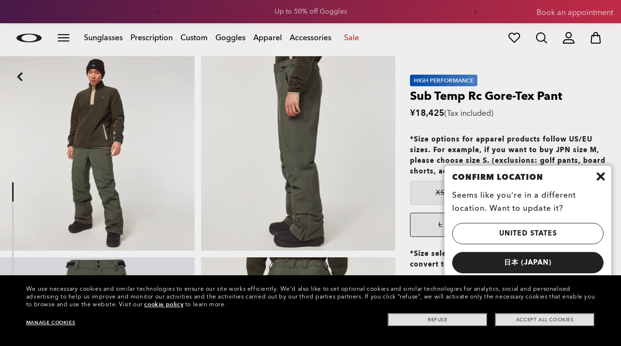

--- FILE ---
content_type: text/html;charset=UTF-8
request_url: https://www.oakley.com/en-jp/product/FOA402753
body_size: 80214
content:
<!doctype html><html lang="en-JP" class="no-js "><head><script>(function(){var importMapScript=document.createElement("script");importMapScript.type="importmap";var basePath="/_ui/dist";var minSuffix=true?".min":"";var importMapContent={"imports":{"exportTest":basePath+"/scripts/modern_modules/importTest/exportTest.js","importTest":basePath+"/scripts/modern_modules/importTest/importTest.js","moreInfoDialog":basePath+"/scripts/modern_modules/shared/moreInfoDialog/moreInfoDialog.js","DialogManager":basePath+"/scripts/modern_modules/shared/moreInfoDialog/DialogManager.js",
"MediaLoader":basePath+"/scripts/modern_modules/shared/moreInfoDialog/MediaLoader.js","CustomControls":basePath+"/scripts/modern_modules/shared/moreInfoDialog/CustomControls.js","ContentInitializer":basePath+"/scripts/modern_modules/shared/moreInfoDialog/ContentInitializer.js"}};importMapScript.textContent=JSON.stringify(importMapContent,null,2);document.head.insertBefore(importMapScript,document.head.firstChild)})();</script><link rel="preconnect" href="https://assets.oakley.com"><link rel="preconnect" href="https://media.oakley.com"><link rel="preconnect" href="https://assets2.oakley.com"><meta charset="utf-8"><script>var tealiumEnvironment="//tags.tiqcdn.com/utag/luxottica/oakley/prod/utag.js";</script><meta name="viewport" content="width=device-width, initial-scale=1, user-scalable=no"><script>var mediator=function(){var subscribe=function(tracker,fn){if(!mediator.trackers[tracker])mediator.trackers[tracker]=[];mediator.trackers[tracker].push({context:this,callback:fn});return this},publish=function(tracker){if(!mediator.trackers[tracker])return false;var args=Array.prototype.slice.call(arguments,1);for(var i=0,l=mediator.trackers[tracker].length;i<l;i++){var subscription=mediator.trackers[tracker][i];subscription.callback.apply(subscription.context,args)}return this},publishAll=function(){if(Object.keys(mediator.trackers).length===
0)return false;for(var tracker in mediator.trackers){var args=[tracker].concat(Array.prototype.slice.call(arguments));mediator.publish.apply(this,args)}return this};return{trackers:{},publish:publish,publishAll:publishAll,subscribe:subscribe}}();</script><script>var Oakley=Oakley||{};Oakley.cookiePolicyEnable=false;</script><script type="text/javascript" src="/_ui/dist/scripts/lib/cookiePolicyGDPR.js?v=2026-01-18"></script><title role="contentinfo">Oakley Sub Temp Rc Gore-Tex Pant - New Dark Brush | Oakley® JP</title><meta name="description" content="Buy Oakley Sub Temp Rc Gore-Tex Pant for Mens in New Dark Brush. Discover Oakley Apparel for Mens on Oakley JP Store Online."><meta property="og:description" content="Buy Oakley Sub Temp Rc Gore-Tex Pant for Mens in New Dark Brush. Discover Oakley Apparel for Mens on Oakley JP Store Online."><meta name="robots" content="index,follow"><meta name="msvalidate.01" content="41ACC25550931BE26A0BE3DAB55E8A12"><meta name="google-site-verification" content="p3hGlENUhpN1tTZu8Vh53UHgt8cPDEvctJ2V5lWnuHg"><meta name="google-site-verification" content="9x_cGRCEyYEmdBRZlniBNxbrZm8dAOmIVza_KZjgUyA"><meta name="google-site-verification" content="r5qODZBJLfJbypt8bibeO8UfJzERdlqied2KEM4n8RY"><meta property="fb:app_id" content="230047513721231"><meta property="og:site_name" content="Oakley"><meta property="og:title" content="Oakley Sub Temp Rc Gore-Tex Pant - New Dark Brush | Oakley®"><meta property="og:image" content="https://assets2.oakley.com/cdn-record-files-pi/5236e2ab-4566-4b9b-a18e-adc800ecab20/0bad3f0d-fa7c-499c-94ea-ae53004b6442/FOA402753__86L_omfr1.png"><meta property="og:url" content="https://www.oakley.com/en-jp/product/FOA402753"><meta property="og:type" content="product"><meta property="product:brand" content="Oakley"><meta property="product:condition" content="new"><meta property="product:availability" content="out of stock"><meta property="product:price:amount" content="18425.0"><meta property="product:price:currency" content="JPY"><meta property="product:retailer_item_id" content="FOA402753-86L"><meta property="product:custom_label_0" content="JP"><link rel="shortcut icon" type="image/x-icon" media="all" href="/favicon.ico?v=2026-01-18"><link rel="canonical" href="https://www.oakley.com/en-jp/product/FOA402753"><link rel="alternate" href="https://www.oakley.com/en-us/product/FOA402753" hreflang="en-us"><link rel="alternate" href="https://www.oakley.com/de-at/product/FOA402753" hreflang="de-at"><link rel="alternate" href="https://www.oakley.com/en-be/product/FOA402753" hreflang="en-be"><link rel="alternate" href="https://www.oakley.com/fr-be/product/FOA402753" hreflang="fr-be"><link rel="alternate" href="https://www.oakley.com/nl-be/product/FOA402753" hreflang="nl-be"><link rel="alternate" href="https://www.oakley.com/it-ch/product/FOA402753" hreflang="it-ch"><link rel="alternate" href="https://www.oakley.com/de-ch/product/FOA402753" hreflang="de-ch"><link rel="alternate" href="https://www.oakley.com/fr-ch/product/FOA402753" hreflang="fr-ch"><link rel="alternate" href="https://www.oakley.com/en-ch/product/FOA402753" hreflang="en-ch"><link rel="alternate" href="https://www.oakley.com/de-de/product/FOA402753" hreflang="de-de"><link rel="alternate" href="https://www.oakley.com/en-dk/product/FOA402753" hreflang="en-dk"><link rel="alternate" href="https://www.oakley.com/es-es/product/FOA402753" hreflang="es-es"><link rel="alternate" href="https://www.oakley.com/fr-fr/product/FOA402753" hreflang="fr-fr"><link rel="alternate" href="https://www.oakley.com/en-gb/product/FOA402753" hreflang="en-gb"><link rel="alternate" href="https://www.oakley.com/en-ie/product/FOA402753" hreflang="en-ie"><link rel="alternate" href="https://www.oakley.com/it-it/product/FOA402753" hreflang="it-it"><link rel="alternate" href="https://www.oakley.com/no-no/product/FOA402753" hreflang="no-no"><link rel="alternate" href="https://www.oakley.com/en-lu/product/FOA402753" hreflang="en-lu"><link rel="alternate" href="https://www.oakley.com/fr-lu/product/FOA402753" hreflang="fr-lu"><link rel="alternate" href="https://www.oakley.com/de-lu/product/FOA402753" hreflang="de-lu"><link rel="alternate" href="https://www.oakley.com/en-pl/product/FOA402753" hreflang="en-pl"><link rel="alternate" href="https://www.oakley.com/nl-nl/product/FOA402753" hreflang="nl-nl"><link rel="alternate" href="https://www.oakley.com/en-pt/product/FOA402753" hreflang="en-pt"><link rel="alternate" href="https://www.oakley.com/en-se/product/FOA402753" hreflang="en-se"><link rel="alternate" href="https://www.oakley.com/en-eu/product/FOA402753" hreflang="en-gr"><link rel="alternate" href="https://www.oakley.com/en-eu/product/FOA402753" hreflang="en-si"><link rel="alternate" href="https://www.oakley.com/en-eu/product/FOA402753" hreflang="en-sk"><link rel="alternate" href="https://www.oakley.com/en-eu/product/FOA402753" hreflang="en-cy"><link rel="alternate" href="https://www.oakley.com/en-eu/product/FOA402753" hreflang="en-lt"><link rel="alternate" href="https://www.oakley.com/en-eu/product/FOA402753" hreflang="en-mt"><link rel="alternate" href="https://www.oakley.com/en-eu/product/FOA402753" hreflang="en-lv"><link rel="alternate" href="https://www.oakley.com/en-eu/product/FOA402753" hreflang="en-ee"><link rel="alternate" href="https://www.oakley.com/en-eu/product/FOA402753" hreflang="en-fi"><link rel="alternate" href="https://www.oakley.com/en-jp/product/FOA402753" hreflang="en-jp"><link rel="alternate" href="https://www.oakley.com/ja-jp/product/FOA402753" hreflang="ja-jp"><link rel="alternate" href="https://www.oakley.com/en-ca/product/FOA402753" hreflang="en-ca"><link rel="alternate" href="https://www.oakley.com/fr-ca/product/FOA402753" hreflang="fr-ca"><link rel="alternate" href="https://www.oakley.com/en-us/product/FOA402753" hreflang="x-default"><link rel="preload" href="/_ui/dist/scripts/modules/o21_header23.js?v=2026-01-18" as="script"><link rel="preload" href="" as="image" media="(max-width: 767px)" fetchpriority="high"><link rel="preload" href="https://assets2.oakley.com/cdn-record-files-pi/5236e2ab-4566-4b9b-a18e-adc800ecab20/0bad3f0d-fa7c-499c-94ea-ae53004b6442/FOA402753__86L_omfr1.png?impolicy=OO_hero" as="image" media="(min-width: 768px) and (max-width: 1399px)" fetchpriority="high"><link rel="preload" href="https://assets2.oakley.com/cdn-record-files-pi/5236e2ab-4566-4b9b-a18e-adc800ecab20/0bad3f0d-fa7c-499c-94ea-ae53004b6442/FOA402753__86L_omfr1.png?impolicy=OO_heroxl" as="image" media="(min-width: 1400px) and (max-width: 1999px)" fetchpriority="high"><link rel="preload" href="https://assets2.oakley.com/cdn-record-files-pi/5236e2ab-4566-4b9b-a18e-adc800ecab20/0bad3f0d-fa7c-499c-94ea-ae53004b6442/FOA402753__86L_omfr1.png?impolicy=OO_zoom" as="image" media="(min-width: 2000px)" fetchpriority="high"><link rel="preload" href="/_ui/dist/scripts/modules/product-hero.js?v=2026-01-18" as="script"><link rel="stylesheet" type="text/css" href="/_ui/dist/styles/theme-oakleypdp/css/main.min.css?v=2026-01-18"><link rel="stylesheet" type="text/css" href="/_ui/dist/styles/theme-oakley2020header/css/main.min.css?v=2026-01-18"><link rel="stylesheet" type="text/css" href="/_ui/dist/styles/theme-oakleyeditorialmenu/css/main.min.css?v=2026-01-18"><link rel="stylesheet" type="text/css" href="/_ui/dist/styles/theme-earlyaccess/css/main.min.css?v=2026-01-18"><script>var ACC={config:{}};ACC.config.contextPath="/en-jp";ACC.config.encodedContextPath="/en-jp";ACC.config.commonResourcePath="/_ui/desktop/common";ACC.config.themeResourcePath="/_ui/desktop/theme-oakley";ACC.config.siteResourcePath="/_ui/desktop/site-oakleyjp";ACC.config.rootPath="/_ui/desktop";ACC.config.CSRFToken="116a13ac-904a-4e99-b065-b62f7acbff7f";ACC.pwdStrengthVeryWeak="Very weak";ACC.pwdStrengthWeak="Weak";ACC.pwdStrengthMedium="Medium";ACC.pwdStrengthStrong="Strong";
ACC.pwdStrengthVeryStrong="Very strong";ACC.pwdStrengthUnsafePwd="password.strength.unsafepwd";ACC.pwdStrengthTooShortPwd="Too short";ACC.pwdStrengthMinCharText="Minimum length is %d characters";ACC.accessibilityLoading="Loading... Please wait...";ACC.accessibilityStoresLoaded="Stores loaded";ACC.autocompleteUrl="/en-jp/search/autocompleteSecure";var Oakley=Oakley||{};
Oakley.messages={jsSite:"oakleyjp",jsFindInStoreContinueCta:"Continue",jsGiftCardDatepickerConfirm:"Confirm",jsGiftCardDatepickerCancel:"cancel",jsStoreLocatorDescription:"You will need to book an appointment to pick up RX products. When picking up, we recommend you bring your prescription and confirmation email with you.",jsGiftCardLabel:"Gift Card",jsValidationRequired:"This field is required",jsValidationRequiredBoaCardNumber:"Please enter a valid Gift Card",jsValidationRequiredBoaCardNumberCheck:"js.validation.card.number.number",
jsValidationRequiredBoaCardNumberMaxLength:"js.validation.card.number.maxNumber",jsValidationRequiredBoaPinCardNumberMaxLength:"js.validation.card.number.pin.maxNumber",jsValidationRequiredBoaPin:"Please enter a valid PIN",jsValidationRequiredBoaUserName:"Recipient name is required",jsValidationRequiredBoaUserEmail:"Recipient email is required",jsValidationRequiredBoaUserEmailConfirm:"Emails are not matching, try again",jsValidationRequiredBoaUserDateConfirm:"Delivery date is required",jsValidationRequiredBoaUserEmailValid:"Please enter a valid email address",
jsValidationRequiredBoaFromName:"Your name is required",jsValidationRequiredBoaFromEmail:"Your email is required",jsValidationRequiredBoaMessage:"The text can not be longer than 200 characters",jsValidationRequiredBoaMessageValid:"The text you've entered does not meet our guidelines",jsValidationEmployeeIdRequired:"Please enter your employee ID",jsValidationBodMonthRequired:"Please enter the month of your date of birth",jsValidationBodDayRequired:"Please enter the day of your date of birth",jsValidationBodYearRequired:"Please enter the year of your date of birth",
jsValidationSerialNumberRequired:"Please enter your serial number",currentCountryIsocode:"JP",jsValidationAddress1Required:"Address is required",jsValidationAddresslinePobox:"Address line cannot contain PO Box",jsValidationCityRequired:"City is required",jsValidationCheckRequired:"Please check box",jsValidationCountryRequired:"Please select a country",jsValidationCreditCardCvvRequired:"Please provide a CVV",jsValidationTermsCheck:"Please agree to Terms \x26 Conditions to Proceed",jsValidationCreditCardCvvInvalid:"Please enter CVV",
jsValidationCreditCardMonthRequired:"Credit card month is required",jsValidationCreditCardNameRequired:"A name is required",jsValidationCreditCardNameInvalid:"Please enter your Name",jsValidationCreditCardExpiryDateInvalid:"Please enter the expiration date",jsValidationCreditCardNumberInvalid:"A valid credit card number is required",jsValidationCreditCardNumberCheckoutInvalid:"Please enter a valid credit card number",jsValidationCreditCardTypeInvalid:"A valid credit card type is required",jsValidationCreditCardNumberRequired:"A card number is required",
jsValidationCreditCardYearRequired:"Credit card year is required",jsValidationEmailInvalid:"Please enter a valid email address",jsValidationEmailRequired:"Please enter your email address",jsValidationEmailConfirmRequired:"Email address is required",jsValidationEmailConfirmNotMatching:"Please enter your email address correctly",jsValidationEmailMatch:"You have entered an invalid e-mail address or the addresses you entered do not match.",jsValidationFirstNameRequired:"Please enter your name",jsValidationFirstNameMaxRequired:"Maximum name length is 17 characters",
jsValidationGiftCardAmountGreater:"Amount inserted is greater than maximum allowed",jsValidationGiftCardAmountLower:"Amount inserted is lower than minimum allowed",jsValidationGiftCardNumberGenericError:"Enter a valid card number",jsValidationGiftCardNumberInvalid:"Please enter 19 digit number",jsValidationGiftCardNumberRequired:"Please enter gift card number",jsValidationGiftCardPinInvalid:"Please enter 4 digit number",jsValidationGiftCardPinRequired:"Please enter gift pin number",jsValidationLastNameRequired:"Please enter your last name",
jsValidationLastNameMaxRequired:"Maximum name length is 17 characters",jsValidationNumberInvalid:"Please numbers only",jsValidationOrderNumberRequired:"Please enter an order number",jsValidationOrderReturnAgreementRequired:"Please agree to the returning terms",jsValidationPasswordCurrentRequired:"Please input your current password",jsValidationPasswordMinimumLength:"Required password length is a minimum of 8 characters",jsValidationPasswordRequired:"This field is required",jsValidationPasswordRegex:"Password should have any three of an uppercase letter, lowercase letter, number, or special character",
jsValidationPasswordMatch:"Passwords do not match",jsValidationPasswordMatchRequired:"Please provide a matching password",jsValidationFiscalCode:"Please enter a valid fiscal code",jsValidationRequiredFiscalCode:"Please enter a valid fiscal code",jsValidationCompanyName:"Please enter a company name",jsValidationRegistrationState:"Please enter a registration state",jsValidationCreateAccountTerms:"Agree to our Terms of Service",jsValidationPhoneInvalid:"Phone number is not correct format",jsValidationPhoneAUInvalid:"Phone number does not appear valid (expecting 04XXXXXXXX or 61XXXXXXXXX)",
jsValidationPhoneCheckoutInvalid:"Please enter your Telephone Number",jsValidationAddressCheckoutInvalid:"Please enter address line 1",jsValidationZipCheckoutInvalid:"Please enter your zip code",jsValidationCheckoutMunicipalityInvalid:"This field is required",jsValidationNeighborhoodsInvalid:"This field is required",jsValidationEmailLoginRequired:"Email address is required",jsValidationCityCheckoutInvalid:"Please enter your City",jsValidationStateCheckoutInvalid:"Please select your Country",jsValidationStateCheckoutInvalidOSI:"Please change State to ship your order",
jsValidationCheckoutErrorRestrictionsdOSI:"One or more items in your cart cannot be delivered to selected location due to law restrictions.",jsValidationPhoneRequiredBox1:"Please enter the area code",jsValidationPhoneRequiredBox2:"Please enter the phone number in the second box",jsValidationPhoneRequiredBox3:"Please enter the phone number in the third box",jsValidationPhoneRequiredBoxTotalMin:"Please enter the phone number with 10 digits or 11 digits",jsValidationPhoneRequiredBoxTotalMax:"Please enter the phone number with 10 digits or 11 digits",
jsShippingValidationPhoneRequiredBoxTotalMin:"Please enter the phone number with 10 to 15 digits",jsShippingValidationPhoneRequiredBoxTotalMax:"Please enter the phone number with 10 to 15 digits",jsValidationPhoneRequired:"Phone number required",jsValidationPromoCodeMinimumLength:"Promo code 4 character min",jsValidationStateRequired:"A state is required",jsValidationZipRequired:"Zip is required",jsValidationIdealBankRequired:"Please select a bank",jsValidationZipMaxLength:"Postal codes cannot be more than 10 characters",
jsValidationAddressNameRequired:"Please enter an address name",jsValidationCaptchaAnswerRequired:"Please enter the captcha",fluidConfigurationEnvironment:"prod",fluidImplementationEnvironment:"prod",fluidJsUrlEnvironment:"//configure-implementations.fluidretail.net/oak/branch/archive/v1/prod/assets/js/fluidConfigure-oak.min",jsValidationUrlRequired:"url required",jsValidationUrlInvalid:"url invalid",jsValidationPageShareSuccess:"Your Message Has Been Sent",jsValidationLocalNameRequired:"Local name is required",
jsValidationLocalName2Required:"Please enter your name in kanji",jsValidationLocalName2JPRequired:"Please enter your local name in kanji",jsValidationReportFakesSuccess:"success!",jsInitialSearchResultsDisplay:"12",jsMoreSearchResultsDisplay:"20",jsValidationCookiesRequired:"Please enable cookies to continue",callForProductAvailability:"* Call for product availability",tradingHoursAlert:"Public Holiday trading hours may differ from regular trading hours displayed.",storeDirections:"Directions",addressLinePoboxAu:"Call Customer Care on 1 800 625 539 to discuss PO BOX delivery options",
cartPopupMessageTitle:"Are you sure?",cartPopupMessageContent:"Do you really want to remove this product",cartPopupMessageYes:"yes",cartPopupMessageNo:"no",cartMergeSuccess:'The products from your previous visit have been added to your bag. Please confirm your items.\x3cbr\x3e\x3cbr\x3e \x3cu\x3e\x3ca class\x3d"cartLink" href\x3d"/cart"\x3e GO BACK TO BAG \x3c/a\x3e\x3c/u\x3e',cartMergeSuccessFrCa:"basket.merge.successFrCa",shoprunnerCartMerge:'After having logged-in, your cart now includes some products not eligible for Shop Runner. Because of that, the shipping method has been modified from "2 Days" to "Standard".',
cartZipcodeError:"Enter a valid Zip Code",jsValidationPostRequired:"Post Code is required",jsValidationZipRequiredMessage:"Zip is required",jsWarningAccountExpiring:'Your membership account \x3cstrong\x3ewill expire in {0} days\x3c/strong\x3e. Please \x3ca class\x3d"popover-link" href\x3d"{1}/my-account/profile/"\x3erenew it now\x3c/a\x3e to continue receiving your membership benefits.',jsWarningMyAccountExpiring:"Your membership account \x3cstrong\x3ewill expire in {0} days\x3c/strong\x3e. Please select the Profile option and renew your Service Branch information.",
jsWarningAccountExpired:"Your account has expired. Please select the Profile option and renew your Service Branch information.",jsWarningRemindToUpdateEmail:"Your email address is not reachable. Please update your contact information by adding a secondary email address.",jsWarningAccountMigratedPwd:"We recommend you update your password as it no longer meets security standards.",jsPdpZoomImageAltText:"To define",jsValidationGdprOverAge:"You must be at least 16 years old to register on Oakley.com",
jsValidationOverAge:"You must be at least 14 years old to register on Oakley.com",cartShippingStandardShipping:"Standard shipping",userLoggedIn:"User logged in successfully",underStoreLocatorPrescriptionPickup:"For \u2018Prescription Pickup only\u2019 stores, appointments are not required. You can simply pick up your product during store opening hours.",jsValidationInvalidDate:"Please enter a valid date.",jsValidationBalanceCardNumberRequired:"The card number is not correct. Please check it on the card and try again.",
jsValidationBalancePinRequired:"The PIN is not correct. Please check it on the card and try again.",jsPickupPaginationNext:"Next",jsPickupPaginationPrevious:"Previous",jsBirthDateValid:"Please enter a valid date.",jsVmPagination:"#Page \x3cstrong\x3e{0}\x3c/strong\x3e of \x3cstrong\x3e{1}\x3c/strong\x3e",jsSearchOptimizationTotalLabelAll:"View all products",jsSearchOptimizationTotalLabelThese:"View these products",jsSearchOptimizationTotalLabelSingular:"View this product",jsOSILoginAnchor:"SIGN IN/REGISTER",
productPriceComingSoon:"Coming Soon",countrySelectorTitle:"CONFIRM LOCATION",countrySelectorDescription:"Seems like you\u2019re in a different location. Want to update it?",countrySelectorTitleOSI:"Select your store",countrySelectorDescriptionOSI:"Choose which country you would like to shop in.",countrySelectorSelectStore:"Select a different store",jsValidationBrPostal:"js.validation.zip.invalid",jsValidationHypenPostal:"CEP incorreto, por favor siga o seguinte padr\u00e3o: (12345-123) ex: 05468-060",
jsValidationCorreiosValidation:"Zipcode is invalid",jsValidationRoeInvalidCharacters:"invalid characters",jsValidationInstallments:"js.validation.installments",jsValidationUpdateBankList:"js.validation.updateBankList",jsValidationUpdateIban:"js.validation.updateIban",jsValidationUpdateAgencyNumber:"js.validation.updateAgencyNumber",pdpPrizmPolarizedFilter:"Prizm\x26trade; Polarized",pdpStandardFilter:"Standard",requiredField:"This field is required.",orderdetailCancelConfirmTitle:"ARE YOU SURE?",
orderdetailCancelConfirmText:"Do you really want to cancel this order?",orderdetailCancelConfirmYes:"YES",orderdetailCancelConfirmNo:"NO",sizeXS:"XS",sizeS:"S",sizeM:"M",sizeL:"L",sizeXL:"XL",sizeXXL:"XXL",sizeXXXL:"XXXL",cartShippingModeDays:"days",cartMergedItem:"This product has been added to bag during your previous visit, Please verify.",cartQtyDecreased:"Quantity has been decreased because we don't have more pieces available at the moment.",cartQtyDecreasedOcp:"Some custom components are unavailable, so quantities have been adjusted to available limits. For more, please try a different configuration.",
cartMaxQtyExceeded:"Unfortunately the quantity you chose exceeded the maximum order quantity for this product. The quantity in your cart has been reduced to the maximum order quantity.",currentCurrencySymbol:"\u00a5",chooseSize:"Size",prescription:"Prescription",chooseThisStore:"Choose This Store",jsValidationCFDIRequired:"Selecciona el uso de CFDI con el que deseas sea emitida la factura.",jsValidationRegimeFiscalCodeRequired:"Selecciona el r\u00e9gimen fiscal con que deseas sea emitida la factura.",
jsValidationBusinessNameRequired:"Ingresa la Raz\u00f3n Social o Nombre Completo con que deseas sea emitida la factura.",jsValidationAddressBillingMXRequired:"Ingresa el Nombre de la Calle y N\u00famero Exterior (e Interior, si aplica) con que deseas sea emitida la factura.",jsValidationPostCodeBillingMXRequired:"Ingresa el c\u00f3digo postal con que deseas sea emitida la factura.",jsValidationStateBillingMXRequired:"Selecciona el Estado con que deseas sea emitida la factura.",jsValidationCityBillingMXRequired:"Ingresa la Ciudad con que deseas sea emitida la factura.",
jsValidationMunicipalityBillingMXRequired:"Ingresa el Municipio o Alcald\u00eda con que deseas sea emitida la factura.",jsValidationNeighborhoodsBillingMXRequired:"Ingresa la Colonia con que deseas sea emitida la factura.",jsValidationFiscalCodeBillingMXInvalidLength:"Ingresa el RFC tal como aparece en tu Constancia de Situaci\u00f3n Fiscal.",jsLiveChatText:"Customer Support",textEddshippingLabel:"Delivery Date:",jsValidateCharactersJP:"Due to system processing, some symbols (~: +) cannot be identified. Excuse me, but please change to another symbol or letter.",
jsValidationDateRequired:"Date of birth is required",selectLensesLabel:"Select Lenses",addToBagLabel:"Add to Bag",selectSizeLabel:"Select Size",shopNowLabel:"SHOP NOW",mostSoldSizeLabel:"Most sold size",cartMarkdwnPromo:"You saved",oosAnalyticsErrorMessage:"Some custom components in your order are currently unavailable. Please select a different option.",nhbSpinningText:"SCROLL DOWN TO ENTER OAKLEY WORLD",melissaAddressTypeMMessage:"This looks like a military address. Turn on the toggle above so we can ship with the right carrier.",
melissaAddressTypePMessage:"We are unable to ship to PO boxes. Please use a different address.",melissaAddressTypeSMessage:"This looks like a standard address. Turn off the toggle above so we can ship with the right carrier.",melissaCheckboxMessage:"I confirm that this address is correct. I acknowledge that proceeding with an incorrect address might result in my order being undeliverable.",preOrderBadgeLabel:"pre-order",metaZipcodeErrorMessage:"We do not ship Oakley AI Glasses to this zipcode",metaBadgeLabel:"ai glasses",
metaPDPImagesViewMore:"View more",metaPDPImagesViewLess:"View less"};Oakley.messages.hours="Hours";Oakley.messages.OakleyStore="Oakley Store";Oakley.messages.SunglassHut="Certified dealer";Oakley.messages.OakleyVaultStore="Oakley Vault Store";Oakley.messages.bookAppointment="Book an appointment";Oakley.messages.detailsDirections="Details \x26amp; Directions";Oakley.messages.getDirections="Get directions";Oakley.messages.callthestore="Call the store";Oakley.messages.callandreserve="Call \x26 reserve for today";
Oakley.messages.fisOpeningHours="Opening Hours";Oakley.messages.fisOpeningHoursNotice="May vary according to bank holiday";Oakley.messages.fisOpeningHoursNoticeAU="May vary according to public holiday";Oakley.messages.defaultLocation="Make this my default location";Oakley.messages.callForProduct="Store number:";Oakley.messages.reserveYourProduct="Store number:";Oakley.messages.reserveInStore="Reserve your product and pick up in store:";Oakley.messages.reserveInStoreButton="Reserve at this store";
Oakley.messages.findInStore="Try a different location or call a store near you for similar products.";Oakley.messages.tryDifferentLocation="Try a different location or call a store near you for similar products.";Oakley.messages.enterCityState="Enter a City \x26amp; State or Zip to find a store";Oakley.messages.thereAreNoStores="There are no stores in your area. Try another location or expand search radius.";Oakley.messages.styleNotAvailable="This style is not currently available in any of your nearby stores.";
Oakley.messages.outOfStock="Out of Stock";Oakley.messages.lowStock="Low Stock";Oakley.messages.inStock="In Stock";Oakley.messages.callAvailability="Store number:";Oakley.messages.findStore="Find a Store";Oakley.messages.changeStore="Change Store";Oakley.messages.findInStoreForPdp="Find or Reserve in Store";Oakley.messages.findInStoreTitle="Find In Store";Oakley.messages.giftCardlabel="Oakley Gift Card";Oakley.messages.giftCardcardNumber="Card Number";Oakley.messages.callForAvailability="Reserve for pickup unavailable";
Oakley.messages.affirmErrorCreateSession="Please insert a valid phone number.";Oakley.messages.affirmNoPriceText="You can pay in {0} interest-free payments with";Oakley.messages.storeStatusMessage="Will open";Oakley.messages.createReturn="Create a Return";Oakley.messages.returnReason="Reason for return";Oakley.messages.returnCarrier="Select return carrier";Oakley.messages.pickupDate="Select Collection Date";Oakley.messages.pickupDateError="You cannot select dates that are in the past.";
Oakley.messages.afterPayDisclaimer="Or 4 payments of ${0} with\x26nbsp;";Oakley.messages.afterPayDisclaimerPPAU="\x26nbsp;or PayPal";Oakley.messages.formatDate="yy/mm/dd";Oakley.messages.webExclusive="WEB EXCLUSIVE";Oakley.messages.tight="This may be too tight";Oakley.messages.nextbestsize="Next best size";Oakley.messages.recommended="Recommended";Oakley.messages.loose="This may be too loose";Oakley.messages.pickup="Pick Up";Oakley.messages.loadMore="Load more";Oakley.messages.FIS_errormessage="This service is not available at any stores near you. Please enter a valid zipcode.";
Oakley.messages.FIS_delivery_more_date="You have different delivery dates for your products";Oakley.messages.FIS_pickup_date="Pick up in store date:";Oakley.messages.lensesPresciptionTitle="My lens choices";Oakley.messages.BRIGHT_LIGHT="Bright Light";Oakley.messages.MEDIUM_LIGHT="Medium Light";Oakley.messages.LOW_LIGHT="Low Light";Oakley.messages.ALL_PURPOSE="All Purchase";Oakley.messages.CHANGING_CONDITIONS="Changing Conditions";Oakley.messages.NIGHT="Night";Oakley.messages.OVERCAST="Overcast";
Oakley.messages.SNOW_AND_OVERCAST="Snow and Overcast";Oakley.messages.SUN_AND_CLOUDS="Sun \x26 Clouds";Oakley.messages.SNOW_OVERCAST="Snow and Overcast";Oakley.messages.SUN_CLOUDS="Sun \x26 Clouds";Oakley.messages.BRIGHT_SUN="Bright Sun";Oakley.messages.VARIABLE_CONDITIONS="Variable Conditions";Oakley.messages.PARTLY_CLOUDY="Partly Cloudy";Oakley.messages.RAINY="Rainy";if("JP"==="CA"&&"en"==="fr")Oakley.messages.NewDealsBadge="badge.plp.newDeals.ca";else Oakley.messages.NewDealsBadge="New deals";
Oakley.messages.uploadPrescription={confirmationErrorMessage:"This is required to proceed"};
Oakley.messages.sameDayDelivery={Today:"Same Day",Tomorrow:"Next Day",address_format_error:"Please start typing your address and select a valid address from suggestion list. Then click on Check Availability button.",address_format_error_checkout:"Please start typing your address and select a valid address from the suggestions list. Then click the Choose Store button.",address_availability_checking:"Stay with us... we're just checking service availability in your area. It could take a moment",address_availability_error:"Apologies, this service is not available for the postcode/city you've entered. Try another or choose a different shipping method.",
address_availability_success:"The service is available for your area",service_connection_error:"Something went wrong, our bad. Please try again later, with another address or go ahead with another shipping method"};Oakley.categories={"100000000m":"In Men","200000000w":"In Women"};Oakley.codJpCodes=["00","08","12","14","16","18"];Oakley.codJpHours={notSpecific:"No any specific time requirement",amHours:"AM",hours1214:"12:00 - 14:00",hours1416:"14:00 - 16:00",hours1618:"16:00 - 18:00",hours1821:"18:00 - 21:00"};
Oakley.rxPanelPopup={titlePupillary:"How to measure your pupillary distance",titlePrescription:"Understanding your prescription",titleRightEye:"Right Eye (OD)",titleLeftEye:"Left Eye (OS)",RightEyeDescription:'OD stands for "oculus dexter" which is Latin for "right eye".',LeftEyeDescription:'OS stands for "oculus sinister" which is Latin for "left eye"',titleSphere:"Sphere (SPH) - also known as Power (PWR)",sphereDescription:"They mean the same thing: the strength of your prescription. If you're nearsighted you will have a minus (-) before your values, and if you're or farsighted you will have a plus (+).",
titleAxis:"Axis",axisDescription:"This is only for people with astigmatism. The axis is a number between 0 and 180 and determines the orientation of the Cylinder (CYL).",titleCylinder:"Cylinder (CYL)",cylinderDescription:"This is for people with astigmatism. This is when one part of the eye needs more correction than the rest. The Cylinder value is written with a minus (-) sign.",pupillarystepsList:"\x3cul\x3e\x3cli\x3eGrab a small ruler in one hand, and have your pencil and paper handy.\x3c/li\x3e\x3cli\x3eNow position yourself approximately 8 inches (20 cm) away from a mirror.\x3c/li\x3e\x3cli\x3eClose your left eye and align the 0 mm over the center of your right pupil.\x3c/li\x3e\x3cli\x3eMeasure the distance from your right to your left pupil.\x3c/li\x3e\x3cli\x3eThe number that lines up directly over your left pupil is your PD (An average PD for an adult ranges between 58 and 65).\x3c/li\x3e\x3c/ul\x3e",
pupillaryText:'\x3cdiv class\x3d"PrescriptionModal__container__bodyText"\x3eYour Pupillary Distance, or PD, is the distance in millimeters (mm) from the center of one pupil to the center of the other.\x3c/div\x3e\x3cdiv class\x3d"PrescriptionModal__container__bodyText"\x3eCan\'t find your PD? No problem. You can leave the default setting of 63 which is the average measurement for adults. If we need any more information about your prescription, one of our experts will be in touch.\x3c/div\x3e\x3cdiv class\x3d"PrescriptionModal__container__bodyText"\x3eIf you want, you can measure your PD yourself by following these steps:\x3c/div\x3e'};
Oakley.codJpCodes=["00","08","12","14","16","18"];Oakley.codJpHours={notSpecific:"No any specific time requirement",amHours:"AM",hours1214:"12:00 - 14:00",hours1416:"14:00 - 16:00",hours1618:"16:00 - 18:00",hours1821:"18:00 - 21:00"};Oakley.chatBotEnabled={enabled:false};Oakley.DoctorLocatorEnabled={enabled:false};Oakley.header23={disableNewDDM:false,isOsiHeader:false};
Oakley.variables={siteLanguage:"en",contextPath:"/en-jp",gmapsUrl:"https://maps.googleapis.com/maps/api/js?key\x3dAIzaSyCPn20h5d6nwkgk3EOd4u83zv6qm3wpCYI\x26v\x3d3\x26callback\x3dgoogleMapsCallback\x26libraries\x3dplaces",chatUrl:"",country:"JP",languageCountry:"en_JP",countdownUrl:"/en-jp/countdown",affirm:{installmentsNum:3},searchcampaign:"",pageType:"Pdp",crossSiteEnabled:false,isVatIncluded:"true",frameAdvisorDataUrl:"//frameadvisor.luxottica.com/v/2.14/index.umd",VMMVDataUrl:"//vmmv.luxottica.com/v/5.5.2/index.umd",
chatBotDeploymentId:"5f7e0c24-0728-466a-9cd4-7f4d81bd61e1",chatBotEnvironment:"euw1",chatBotScript:"https://apps.mypurecloud.ie/genesys-bootstrap/genesys.min.js",textFreeCart:"FREE",applyPromoCode:"",textProductCustomInCart:"Custom products require 10 days",textProductRXnullPickUp:"NOT AVAILABLE FOR PRESCRIPTION PRODUCTS",textProductRXnullNoStores:"NO STORES AVAILABLE NEAR YOU",textTotalsPromoCode:"Promo Code",textTotalsPromoCodeNoMessage:"Promo",textTotalsRemovePromocode:"Remove",textDeliveryMessageMoreDates:"You have different delivery dates for your products",
cartTotalsLabelRia:"Insurance savings",cartMessageEppLabel:"(Claims require copay)",disabledMonetate:false,rxConfiguratorUrl:"",maxMelissaValidationRetry:"",melissaValidationEnabled:""};var productName="Sub Temp Rc Gore-Tex Pant";var productImage="";var productPrice='\x3cformat:price priceData\x3d""/\x3e';var productCode="FOA402753";var addToCartUrl="/en-jp/cart/add";var cartItems="";var rolloverPopupUrl="";var cartRemoveUrl="/en-jp/cart/remove";var cartText="Cart";var isExcludeBaynote=true;
Oakley.siteId="oakleyjp";Oakley.debugMode=false;Oakley.buildNumber="2026-01-18";Oakley.variables.shoprunnerEnvironmentID=2;Oakley.messages.gdprDateJsPattern="dd/mm/yy";Oakley.variables.isGdprSite="";Oakley.variables.gdprMinAgeLimit="";Oakley.variables.minAgeLimit=14;Oakley.variables.gdprPopup="false";window.ClickTalePIISelector="#registerForm input, #loginForm input, .login-button .logged-in, .personal-info__body span, #profile-form input, #forgottenPwdForm input, .personalinfo-wrapper-reg input, .shipping-address-wrapper-reg input, .billing-form-wrapper input, .payment-form-wrapper input, #checkoutThankyou .sub-headline strong, .order-details h5, .order-details p span, .account-card span, .address-book input, .qas-form p, .account-card .title, #profile-menu-modal .modal-box-title, .order-number, .bill-ship-total-wrapper div, .bill-ship-total-wrapper div, .bill-ship-total-wrapper .vcard, .billing-payment-wrapper span, #rendering_canvas, .email-signup input, .js_zip input, #verifyForm input, #verifyForm select, #SignUpModal input, #shippingAddressForm input, .account-info .field-view span, .login-dropdown .category-link , .registration-field , .payment-method .account span , .order-shipping p , .inputForm #term , .form-field #term, .personal-info-section input , #password-change-form input, #vto-portal-container .canvas-container, .capture-page-content video , .vto-application #rendering_canvas , #footer-storelocator-input , #footer-newsletter-locator-form input, .thankyou .sub-headline strong, #updateEmailAlert .invalidEmail";
var showEddOnDeliveryMethod=true;Oakley.messages.zipcode_regex_errormessage_us="Zipcode should follow the format (12345 or 12345-1234) ex: 60661-0661";Oakley.messages.zipcode_regex_errormessage_gu="Zipcode should follow the format (12345 or 12345-1234) ex: 60661-0661";Oakley.messages.zipcode_regex_errormessage_vi="Zipcode should follow the format (12345) ex: 60661";Oakley.messages.zipcode_regex_errormessage_ca="Postal code should follow the format (A1B 2C3) ex: H2X 1J6";
Oakley.messages.zipcode_regex_errormessage_at="Zipcode should follow the format (1234) ex: 6067";Oakley.messages.zipcode_regex_errormessage_be="Zipcode should follow the format (1234) ex: 6067";Oakley.messages.zipcode_regex_errormessage_ch="Zipcode should follow the format (1234) ex: 6067";Oakley.messages.zipcode_regex_errormessage_de="PLZ muss folgendes Format haben (12345) B.: 60661";Oakley.messages.zipcode_regex_errormessage_dk="Zipcode should follow the format (1234) ex: 6067";
Oakley.messages.zipcode_regex_errormessage_fi="Zipcode should follow the format (12345) ex: 60661";Oakley.messages.zipcode_regex_errormessage_fr="Le code postal doit respecter le format (12345 ou 12345-1234), ex: 60661-0661";Oakley.messages.zipcode_regex_errormessage_gb="Postcode should follow the format (A1 1AB or AB1 1AB or AB12 1AB ) ex: B1 1HQ";Oakley.messages.zipcode_regex_errormessage_gg="Zipcode should follow the format (123 123) ex: CHG 657";Oakley.messages.zipcode_regex_errormessage_it="Il formato del codice di avviamento postale deve essere (12345), es.: 60661";
Oakley.messages.zipcode_regex_errormessage_je="Zipcode should follow the format (123 123) ex: CHG 657";Oakley.messages.zipcode_regex_errormessage_lu="Zipcode should follow the format (1234) ex: 6067";Oakley.messages.zipcode_regex_errormessage_nl="De postcode moet de volgende indeling hebben (1234 12), bijv.: (6067 51)";Oakley.messages.zipcode_regex_errormessage_no="Postnummer skal f\u00f8lge formatet (1234) eks: (6067)";Oakley.messages.zipcode_regex_errormessage_pl="Zipcode should follow the format (12-123) ex: 12-123";
Oakley.messages.zipcode_regex_errormessage_pt="Zipcode should follow the format (1234-123) ex: 6067-516";Oakley.messages.zipcode_regex_errormessage_se="Zipcode should follow the format (12345) ex: 60661";Oakley.messages.zipcode_regex_errormessage_au="Postcode should follow the format (1234) ex: 6067";Oakley.messages.zipcode_regex_errormessage_jp="Zipcode should follow the format (123-1234) ex: (102-0081)";Oakley.messages.zipcode_regex_errormessage_br="CEP incorreto, por favor siga o seguinte padr\u00e3o: (12345-123) ex: 05468-060";
Oakley.messages.zipcode_regex_errormessage_mx="Ingresa el C\u00f3digo Postal tal como aparece en tu Constancia de Situaci\u00f3n Fiscal.";Oakley.messages.zipcode_regex_errormessage_au="Postcode should follow the format (1234) ex: 6067";Oakley.messages.zipcode_regex_errormessage_es="El c\u00f3digo postal debe respetar el formato (12345 o 12345-1234), ej: 60661-0661";Oakley.messages.zipcode_regex_default_errormessage="Please enter valid zipcode";Oakley.messages.zipcode_correios_invalid="Zipcode is invalid";
Oakley.messages.wcag={controls:"Controls."};</script><script>var Oakley=Oakley||{};Oakley.messages=Oakley.messages||{};Oakley.vars=Oakley.vars||{};var require={baseUrl:"/_ui/dist/scripts/"};var cartDataUrl="/en-jp/cart/data";var cartRemoveUrl="/en-jp/cart/remove";var cartText="Cart";Oakley.buildNumber="2026-01-18";Oakley.debugMode=false;Oakley.vars.originalContextPath="/";Oakley.vars.baseContext=window.location.origin+Oakley.variables.contextPath;Oakley.region="Japan".toLowerCase();</script><script type="text/javascript" src="/_ui/dist/bower_components/jquery/dist/jquery.min.js?v=2026-01-18"></script><script type="text/javascript" src="/_ui/dist/scripts/lib/require.js?v=2026-01-18"></script><script type="text/javascript" src="/_ui/dist/scripts/main.js?v=2026-01-18"></script><link rel="manifest" href="/en-jp/manifest.json"><script></script><meta name="theme-color" content="#222222"><meta name="apple-mobile-web-app-capable" content="yes"><meta name="apple-mobile-web-app-status-bar-style" content="black"><meta name="apple-mobile-web-app-title" content="Oakley"><link rel="apple-touch-icon" href="https://media.oakley.com/pwa/OO_PWA_icon_180x180.png"><link rel="apple-touch-icon" href="https://media.oakley.com/pwa/OO_PWA_icon_20x20.png" size="20x20"><link rel="apple-touch-icon" href="https://media.oakley.com/pwa/OO_PWA_icon_40x40.png" size="40x40"><link rel="apple-touch-icon" href="https://media.oakley.com/pwa/OO_PWA_icon_58x58.png" size="58x58"><link rel="apple-touch-icon" href="https://media.oakley.com/pwa/OO_PWA_icon_60x60.png" size="60x60"><link rel="apple-touch-icon" href="https://media.oakley.com/pwa/OO_PWA_icon_76x76.png" size="76x76"><link rel="apple-touch-icon" href="https://media.oakley.com/pwa/OO_PWA_icon_80x80.png" size="80x80"><link rel="apple-touch-icon" href="https://media.oakley.com/pwa/OO_PWA_icon_87x87.png" size="87x87"><link rel="apple-touch-icon" href="https://media.oakley.com/pwa/OO_PWA_icon_120x120.png" size="120x120"><link rel="apple-touch-icon" href="https://media.oakley.com/pwa/OO_PWA_icon_180x180.png" size="180x180"><link rel="apple-touch-icon" href="https://media.oakley.com/pwa/OO_PWA_icon_167x167.png" size="167x167"><link rel="apple-touch-icon" href="https://media.oakley.com/pwa/OO_PWA_icon_180x180.png" size="180x180"><script>var tealium_data2track=[];window.tealium_data2track=window.tealium_data2track||[];window.utag_data={};window.utag_data.Products=window.utag_data.Products||[];</script><script type="text/javascript">var utag_data={"FIS_isSupported":"0","promo_name":"","Vm_IsBrowserSupported":"1","product_size":["L"],"page_category":"","promo_id":"","site_currency":"JPY","product_name":["Sub Temp Rc Gore-Tex Pant"],"product_sku":["FOA402753-86L"],"page_section_name":"","breadcrumb_path":"Home / Apparel \x26 Accessories / Apparel / Bottomwear / Pants / Sub Temp Rc Gore-Tex Pant","product_id":["FOA402753-86L"],"Page_Type":"product","site_language":"en","product_brand":[""],"page_subcategory_name":"","product_state":"outofstock",
"domain_language":"en","product_category":["oo_afa_app_botw_pant"],"Vm_IsUpcSupported":"0","Products":{193517545048:{"Category":"AFA","Units":"0","Price":"18425.00","PriceFull":"36850.00","Status":"Out-of-stock","Vto":"NotAvailable","Sku":"FOA402753-86L","ModelName":"Sub Temp Rc Gore-Tex Pant","FrameColor":"","FrameTechnology":"","Shape":"","OosOptions":"EmailMeWhenAvailable,SearchSimilar","LensColor":"","LensTechnology":"","Url":"https://www.oakley.com/en-jp/product/FOA402753","BackOrder":"0","Label":"High Performance",
"Preorder":"0"}},"Page_Platform":"Hybris","Page_Country":"JP","Page_Language":"EN","Page_DeviceType":"desktop","Page_Type":"Pdp","Page_Design":"Premium","Page_Section1":"Apparel \x26 Accessories","Page_Section2":"Afa:FOA402753","User_LoginStatus":"Guest","User_Id":"36b469ab-a6b3-4d18-ac88-d7a1af738102","Order_Currency":"JPY","customerType":"anonymousjp"};</script><script>if(!utag_data.Page_DeviceType)utag_data.Page_DeviceType=window.screen.width<767?"M":window.screen.width<992?"T":"D";</script><link rel="stylesheet" href="https://assets.oakley.com/ptch-p/css/it-ptch.css"><script defer src="https://assets.oakley.com/extra/quicklink/quicklink.umd.js" type="text/javascript"></script>
                              <script>!function(e){var n="https://s.go-mpulse.net/boomerang/";if("False"=="True")e.BOOMR_config=e.BOOMR_config||{},e.BOOMR_config.PageParams=e.BOOMR_config.PageParams||{},e.BOOMR_config.PageParams.pci=!0,n="https://s2.go-mpulse.net/boomerang/";if(window.BOOMR_API_key="C2ZA3-K3383-S58UK-QS9CF-3JCVQ",function(){function e(){if(!r){var e=document.createElement("script");e.id="boomr-scr-as",e.src=window.BOOMR.url,e.async=!0,o.appendChild(e),r=!0}}function t(e){r=!0;var n,t,a,i,d=document,O=window;if(window.BOOMR.snippetMethod=e?"if":"i",t=function(e,n){var t=d.createElement("script");t.id=n||"boomr-if-as",t.src=window.BOOMR.url,BOOMR_lstart=(new Date).getTime(),e=e||d.body,e.appendChild(t)},!window.addEventListener&&window.attachEvent&&navigator.userAgent.match(/MSIE [67]\./))return window.BOOMR.snippetMethod="s",void t(o,"boomr-async");a=document.createElement("IFRAME"),a.src="about:blank",a.title="",a.role="presentation",a.loading="eager",i=(a.frameElement||a).style,i.width=0,i.height=0,i.border=0,i.display="none",o.appendChild(a);try{O=a.contentWindow,d=O.document.open()}catch(_){n=document.domain,a.src="javascript:var d=document.open();d.domain='"+n+"';void 0;",O=a.contentWindow,d=O.document.open()}if(n)d._boomrl=function(){this.domain=n,t()},d.write("<bo"+"dy onload='document._boomrl();'>");else if(O._boomrl=function(){t()},O.addEventListener)O.addEventListener("load",O._boomrl,!1);else if(O.attachEvent)O.attachEvent("onload",O._boomrl);d.close()}function a(e){window.BOOMR_onload=e&&e.timeStamp||(new Date).getTime()}if(!window.BOOMR||!window.BOOMR.version&&!window.BOOMR.snippetExecuted){window.BOOMR=window.BOOMR||{},window.BOOMR.snippetStart=(new Date).getTime(),window.BOOMR.snippetExecuted=!0,window.BOOMR.snippetVersion=14,window.BOOMR.url=n+"C2ZA3-K3383-S58UK-QS9CF-3JCVQ";var i=document.currentScript||document.getElementsByTagName("script")[0],o=i.parentNode,r=!1,d=document.createElement("link");if(d.relList&&"function"==typeof d.relList.supports&&d.relList.supports("preload")&&"as"in d)window.BOOMR.snippetMethod="p",d.href=window.BOOMR.url,d.rel="preload",d.as="script",d.addEventListener("load",e),d.addEventListener("error",function(){t(!0)}),setTimeout(function(){if(!r)t(!0)},3e3),BOOMR_lstart=(new Date).getTime(),o.appendChild(d);else t(!1);if(window.addEventListener)window.addEventListener("load",a,!1);else if(window.attachEvent)window.attachEvent("onload",a)}}(),"".length>0)if(e&&"performance"in e&&e.performance&&"function"==typeof e.performance.setResourceTimingBufferSize)e.performance.setResourceTimingBufferSize();!function(){if(BOOMR=e.BOOMR||{},BOOMR.plugins=BOOMR.plugins||{},!BOOMR.plugins.AK){var n=""=="true"?1:0,t="",a="amiq4wyxeeo5i2lpnjtq-f-ea529448f-clientnsv4-s.akamaihd.net",i="false"=="true"?2:1,o={"ak.v":"39","ak.cp":"305764","ak.ai":parseInt("759172",10),"ak.ol":"0","ak.cr":7,"ak.ipv":4,"ak.proto":"h2","ak.rid":"13ec82fc","ak.r":44332,"ak.a2":n,"ak.m":"dscx","ak.n":"essl","ak.bpcip":"3.17.14.0","ak.cport":55678,"ak.gh":"23.33.28.212","ak.quicv":"","ak.tlsv":"tls1.3","ak.0rtt":"","ak.0rtt.ed":"","ak.csrc":"-","ak.acc":"","ak.t":"1768909415","ak.ak":"hOBiQwZUYzCg5VSAfCLimQ==IKP1nBKBmvPUnkoyf6BEeWTYx5UHH+s8bC4wz6g417wevHWMxeEYMFfgf5u1pSMEKHl5ebmu3R9wnZ71j+/2rzQgx0C/ub8V3tVgEnOJAIlC78yyknPxoBdYoUZCLKBLb+5kIGrsisyKYkGICZphq2x0aLB4jmRu4mHbKPM+UJzqQ6OMn7YGq1l6ixk1qKVT4fvJThtFsWTXNQq8KL9dsSwMa34pLBRA6l5C10/OxPYSukJiRJ+FOtiQSFtpOQn7HcQuoDJ73+bW5PvcZECgXYJUGagR1JTUW8lsR8bjinh9FSHA1v2frgltfvD7oVTnTAcz6kKCuS0gh/uBRqXkFPww30osPLKTUaPCUY9JNVmZhfPtiIaNajEbc8//9/Z6G3yTdDS6bIDnOCezzyDSjwSNuX9PTi4isnFBij1PHxI=","ak.pv":"244","ak.dpoabenc":"","ak.tf":i};if(""!==t)o["ak.ruds"]=t;var r={i:!1,av:function(n){var t="http.initiator";if(n&&(!n[t]||"spa_hard"===n[t]))o["ak.feo"]=void 0!==e.aFeoApplied?1:0,BOOMR.addVar(o)},rv:function(){var e=["ak.bpcip","ak.cport","ak.cr","ak.csrc","ak.gh","ak.ipv","ak.m","ak.n","ak.ol","ak.proto","ak.quicv","ak.tlsv","ak.0rtt","ak.0rtt.ed","ak.r","ak.acc","ak.t","ak.tf"];BOOMR.removeVar(e)}};BOOMR.plugins.AK={akVars:o,akDNSPreFetchDomain:a,init:function(){if(!r.i){var e=BOOMR.subscribe;e("before_beacon",r.av,null,null),e("onbeacon",r.rv,null,null),r.i=!0}return this},is_complete:function(){return!0}}}}()}(window);</script></head><body class=" body-japan country-jp lang-en page-productpage template-productpagetemplate is-site-oo oo-header-site" data-headerhideable="true"><input type="hidden" id="isOSI" name="isOSI" value="false"><input type="hidden" id="isOSIGuest" name="isOSIGuest" value="false"><input type="hidden" id="isOSIGuestUserOrExpiredUser" name="isOSIGuestUserOrExpiredUser" value="false"><script>var feedback_msgs={cookies:["Your browser appears to have cookies disabled.","Please enable cookies for a better experience."],update:["Your browser appears to be {0}","Please update your web browser for a better experience."]};</script><script>var Oakley=Oakley||{};Oakley.FANewConfig={apiUrl:"https://frameadvisor.luxottica.com/index.umd.js",bkgUrl:"/_ui/dist/images/frameadvisor/bkg@2x.png",cmsChannel:"oo",showGender:"false",facescanSource:"FASA_OOCOM",frameAdvAPICore:"fa_catalog",frameAdvAPIStore:"OO@JP",locale:"en-JP",key:"",isLogged:"false",isFrameSizeActive:"false"};</script><div id="frameadv-floating-button" class="frameadv-floating-button"></div><div id="frameadv-wrapper" class="frameadv-wrapper" data-analytics_available_call="0"></div><div id="sizeadv-wrapper" class="sizeadv-wrapper"></div><script>$("body").on("click",function(e){if($(e.target).is("a")&&$(e.target).attr("href")==="javascript:StartFA2()"||$(e.target).closest("a").first().attr("href")==="javascript:StartFA2()")if($(e.target).closest("body").hasClass("template-collectionspagetemplate"))tealium_data2track.push({id:"Click",data_element_id:"_Body_FrameGenius_Open"});else if($(e.target).closest(".placement-wrapper").length){var $placement=$(e.target).closest(".placement-wrapper"),placementNumber=$placement.attr("id").substring($placement.attr("id").indexOf("main_placement_")+
15);tealium_data2track.push({id:"Click",data_element_id:placementNumber+"Placement_FrameGenius_Open"})}});function StartFA2(){require(["frameAdvisorNew","frameAdvisorData","react17","react-dom17"],function(frameAdv,frameAdvisorData){frameAdv.init(frameAdvisorData,false,false)})}function StartSA(fromOpenSA){require(["frameAdvisorNew","frameAdvisorData","react17","react-dom17"],function(frameAdv,frameAdvisorData){frameAdv.init(frameAdvisorData,false,true,fromOpenSA)})};</script><div class="flex-wrapper"><div class="cart-flyout o21_bg6 o21_text7 o21_text-medium" data-section=".cart-flyout" data-parent=".flex-wrapper" role="dialog" aria-modal="true"></div><div class="site-wrapper header-type-B"><main><noscript class="noscript"><div class="feedback-wrapper"><div class="headline">Your browser appears to have javascript disabled.</div><div class="sub-headline">Please enable javascript for a better experience.</div></div></noscript><span id="skipRepeatedContent" role="complementary"><a aria-label="Skip to main content" class="tab-indexed skip-to-main-content" href="#main-content-anchor" tabindex="1">Skip to main content</a></span><div class="wrapper page-"><input type="hidden" id="isGhostHeader" value="false"><div class="perksBanner new-perksBanner  white-icon redGradient "><div class="promoBar"><div class="module-subnav perksBanner-content"><div class="perksBanner-subcontent"><div class="perksBanner-carousel hideCarousel"><div class="perksBanner-item-container oo-flex "><div class="perksBanner-item hide"><div class="perksBanner-link-container"><a class="o21_text-color19 " href="https://www.oakley.com/en-jp/category/sale" aria-label="End Of Season Sale: Up to 50% off apparel" data-element-id="MainNav_PromoStrip_"><span><div><p>End Of Season Sale: Up to 50% off apparel</p></div></span></a></div></div><script>require(["jquery"],function(jquery){setTimeout(function(){$(".perksBanner-item").removeClass("hide")},1E3)});</script></div><div class="perksBanner-item-container oo-flex "><div class="perksBanner-item hide"><div class="perksBanner-link-container"><a class="o21_text-color19 " href="https://www.oakley.com/en-jp/category/sale/accessories" aria-label="End of Season Sale: up to 50% off accessories" data-element-id="MainNav_PromoStrip_"><span><div><p>End of Season Sale: up to 50% off accessories</p></div></span></a></div></div><script>require(["jquery"],function(jquery){setTimeout(function(){$(".perksBanner-item").removeClass("hide")},1E3)});</script></div><div class="perksBanner-item-container oo-flex "><div class="perksBanner-item hide"><div class="perksBanner-link-container"><a class="o21_text-color19 " href="https://www.oakley.com/en-jp/category/eyewear-sale/goggles" aria-label="Up to 50% off Goggles" data-element-id="MainNav_PromoStrip_"><span><div><p>Up to 50% off Goggles</p></div></span></a></div></div><script>require(["jquery"],function(jquery){setTimeout(function(){$(".perksBanner-item").removeClass("hide")},1E3)});</script></div><div class="perksBanner-item-container oo-flex "><div class="perksBanner-item hide"><div class="perksBanner-link-container"><a class="o21_text-color19 " href="https://www.oakley.com/en-jp/category/custom" aria-label="Get free lens etching on Custom eyewear" data-element-id="MainNav_PromoStrip_"><span><div><p>Get free lens etching on Custom eyewear</p></div></span></a></div></div><script>require(["jquery"],function(jquery){setTimeout(function(){$(".perksBanner-item").removeClass("hide")},1E3)});</script></div></div></div></div></div><div class="storeInfo"><div class=" bg-transparent"><a class="o21_text-color19  isLink" href="https://www.oakley.com/en-jp/store-finder" aria-label="Book an appointment" role="button" data-element-id="MainNav_@Bookanappointment_OakleyStoreFinderandStoreMap" data-element-name="OakleyStoreFinderandStoreMap" data-description="Book an appointment"><span><div><p>Book an appointment</p></div></span></a></div></div></div><div data-height="105" class="global-heading-wrapper oo-flex  perksBanner-active    "><div class="header-wrapper " role="navigation"><section id="header-head" class="full-display white-icon"><div class=" header-head-content"><div class="head-first-level"><div class="oo-new-hdr-hamburger oo-hdr-icon o21_text-color3 concealable head-icon"><a aria-label="hamburger menu homepage" data-element-id="Hamburger_Menu" data-description="Hamburger_Menu" href="javascript:void(0)"><svg width="24" height="16" viewBox="0 0 24 16" fill="none" class="oo-hdr-hamburger__open no-stroke" xmlns="http://www.w3.org/2000/svg"><path d="M1 2.5H23C23.552 2.5 24 2.052 24 1.5C24 0.948 23.552 0.5 23 0.5H1C0.448 0.5 0 0.948 0 1.5C0 2.052 0.448 2.5 1 2.5Z" fill="black" /><path d="M23 7H1C0.448 7 0 7.448 0 8C0 8.552 0.448 9 1 9H23C23.552 9 24 8.552 24 8C24 7.448 23.552 7 23 7Z" fill="black" /><path d="M23 13.5H1C0.448 13.5 0 13.948 0 14.5C0 15.052 0.448 15.5 1 15.5H23C23.552 15.5 24 15.052 24 14.5C24 13.948 23.552 13.5 23 13.5Z" fill="black" /></svg><svg width="24" height="24" viewBox="0 0 24 24" fill="none" class="oo-hdr-hamburger__close no-stroke oo-hdr-close__icon" xmlns="http://www.w3.org/2000/svg"><path d="M23.7001 1.70005L22.3 0.300049L12 10.6L1.70005 0.300049L0.300049 1.70005L10.6 12L0.300049 22.3L1.70005 23.7001L12 13.4L22.3 23.7001L23.7001 22.3L13.4 12L23.7001 1.70005Z" fill="black" /></svg></a></div><div class="oo-new-hdr-login oo-hdr-icon-wrapper concealable head-icon oo-hdr-login"><a href="/en-jp/login" class="oo-hdr-login-icon oo-hdr-icon o21_text-color1 oo-block" data-element-id="MainNav_Account" aria-label="SIGN IN" data-logged-user-url="/en-jp/my-account/profile"><span class="oo-hdr-username o21_sans-serif o21_text7 o21_text-bold"></span><svg width="24" height="24" viewBox="0 0 24 24" fill="none" xmlns="http://www.w3.org/2000/svg"><path d="M12 13C15.59 13 18.5 10.09 18.5 6.5C18.5 2.91 15.59 0 12 0C8.41 0 5.5 2.91 5.5 6.5C5.5 10.09 8.41 13 12 13ZM12 2C14.4815 2 16.5 4.0185 16.5 6.5C16.5 8.9815 14.4815 11 12 11C9.5185 11 7.5 8.9815 7.5 6.5C7.5 4.0185 9.5185 2 12 2Z" fill="black" /><path d="M17.2175 15H6.7825C3.0365 15 0 18.492 0 22.8V23C0 23.5525 0.4475 24 1 24H23C23.5525 24 24 23.5525 24 23V22.8C24 18.492 20.9635 15 17.2175 15ZM2.0455 22C2.368 19.179 4.3695 17 6.783 17H17.218C19.6315 17 21.633 19.179 21.9555 22H2.0455Z" fill="black" /></svg></a></div><div class="oo-new-hdr-logo oo-flex head-icon"><a href="https://www.oakley.com/en-jp" data-element-id="MainNav_Logo" aria-label="Oakley Logo"><svg width="55" height="20" viewBox="-1 -1 56 21" fill="none" xmlns="http://www.w3.org/2000/svg"><path fill-rule="evenodd" clip-rule="evenodd" d="M27.4919 17.2979C18.7241 17.2979 10.8332 14.1171 10.8332 9.82926C10.8332 5.54081 18.7306 2.35519 27.4919 2.35519C36.2558 2.35519 44.1463 5.54081 44.1463 9.82926C44.1463 14.1171 36.2558 17.2979 27.4919 17.2979ZM27.4261 0.5C12.4916 0.5 0.0878906 4.57267 0.0878906 9.90587C0.0878906 15.2298 12.4916 19.3092 27.4261 19.3092C42.3606 19.3092 54.7646 15.2298 54.7646 9.90523C54.7646 4.57491 42.3606 0.5 27.4261 0.5Z" fill="#222222" /></svg></a></div><div class="oo-new-hdr-wishlist oo-p-relative oo-hdr-icon-wrapper heart-icon hide head-icon"><a href="/en-jp/wishlist" aria-label="Wishlist" data-element-id="" data-description="Wishlist"><svg width="20" height="18" viewBox="0 0 20 18" fill="none" xmlns="http://www.w3.org/2000/svg"><path d="M14.4167 1.87498C15.4583 1.87498 16.4583 2.29165 17.2083 3.04165C18.75 4.58331 18.75 7.08331 17.2083 8.58331L16.75 9.04165L10 15.7916L3.25 9.04165L2.83333 8.58331C1.29167 7.04165 1.29167 4.54165 2.83333 3.04165C3.58333 2.29165 4.58333 1.87498 5.625 1.87498C6.66667 1.87498 7.66667 2.29165 8.41667 3.04165L8.875 3.45831L10.0417 4.58331L11.2083 3.45831L11.6667 3.04165C12.375 2.29165 13.3333 1.87498 14.4167 1.87498ZM14.4167 0.208313C13 0.208313 11.5417 0.74998 10.4583 1.83331L10 2.24998L9.54167 1.83331C8.45833 0.74998 7 0.208313 5.58333 0.208313C4.16667 0.208313 2.75 0.74998 1.625 1.83331C-0.541667 3.99998 -0.541667 7.58331 1.625 9.74998L2.08333 10.2083L9.41667 17.5416C9.58333 17.7083 9.79167 17.7916 10 17.7916C10.2083 17.7916 10.4167 17.7083 10.5833 17.5416L17.9167 10.2083L18.375 9.74998C20.5417 7.58331 20.5417 3.99998 18.375 1.83331C17.25 0.74998 15.8333 0.208313 14.4167 0.208313Z" fill="black" /></svg><span class="oo-hdr-wishlist-entries oo-p-absolute o21_bg3 o21_text-color6 hidden"></span></a></div><div class="oo-new-hdr-icon oo-hdr-icon-wrapper oo-hdr-search concealable head-icon oo-open-hdr-search search-bar"><a href="javascript:void(0)" aria-label="Search" data-element-id="MainNav_Search" data-description="Search"><svg width="24" height="24" viewBox="-1 -1 25 25" fill="none" xmlns="http://www.w3.org/2000/svg" class="oo-hdr-searchbutton__searchopen"><path d="M23.707 22.293L17.7415 16.3275C19.152 14.6035 20 12.401 20 10C20 4.477 15.523 0 10 0C4.477 0 0 4.477 0 10C0 15.523 4.477 20 10 20C12.401 20 14.6035 19.152 16.3275 17.7415L22.293 23.707L23.707 22.293ZM10 18C5.589 18 2 14.411 2 10C2 5.589 5.589 2 10 2C14.411 2 18 5.589 18 10C18 14.411 14.411 18 10 18Z" fill="black" /></svg></a></div><a href="/en-jp/cart" class="oo-new-hdr-cart oo-p-relative oo-hdr-icon-wrapper concealable head-icon" data-element-id="MainNav_Bag" aria-label="Your Cart" alt="Your Cart"><span class="oo-hdr-icon  o21_text-color1"><svg xmlns="http://www.w3.org/2000/svg" width="22" height="24" viewBox="0 0 22 24" fill="none"><path d="M19.9321 7.815C19.8372 6.78 18.9822 6 17.9422 6H15.8521V5C15.8521 2.245 13.6072 0 10.8521 0C8.09715 0 5.85215 2.245 5.85215 5V6H3.76215C2.72215 6 1.86715 6.78 1.77215 7.815L0.512149 21.265C0.442149 21.965 0.677149 22.665 1.15215 23.185C1.62215 23.7 2.29715 24 2.99715 24H18.7071C19.4072 24 20.0821 23.7 20.5521 23.185C21.0271 22.665 21.2572 21.965 21.1922 21.265L19.9321 7.815ZM7.85215 5C7.85215 3.345 9.19715 2 10.8521 2C12.5071 2 13.8521 3.345 13.8521 5V6H7.85215V5ZM19.0721 21.835C19.0171 21.895 18.8972 22 18.7071 22H2.99715C2.80715 22 2.68715 21.895 2.62715 21.835C2.57215 21.775 2.48215 21.645 2.50215 21.455L2.73215 19L2.91715 17L3.76215 8H5.85215V10H7.85215V8H13.8521V10H15.8521V8H17.9422L18.7871 17L18.9721 19L19.2022 21.455C19.2222 21.645 19.1321 21.775 19.0721 21.835Z" fill="black" /></svg></span><span class="oo-hdr-cart-entries oo-p-absolute o21_bg3 o21_text-color6 hidden"></span></a></div><div class="head-second-level hide"><button aria-label="search close button" class="close-search oo-hdr-icon oo-hdr-close-search"><svg width="24" height="24" viewBox="0 0 24 24" fill="none" class="oo-hdr-close__icon" xmlns="http://www.w3.org/2000/svg"><path d="M23.7001 1.70005L22.3 0.300049L12 10.6L1.70005 0.300049L0.300049 1.70005L10.6 12L0.300049 22.3L1.70005 23.7001L12 13.4L22.3 23.7001L23.7001 22.3L13.4 12L23.7001 1.70005Z" fill="black" /></svg></button><button aria-label="back button" class="back-search oo-hdr-icon hide"><svg width="24" height="22" viewBox="0 0 24 22" fill="none" xmlns="http://www.w3.org/2000/svg" class="oo-hdr-back__icon"><path d="M24.0001 9.9998H3.9001L12.2001 1.6998L10.8001 0.299805L0.100098 10.9998L10.8001 21.6998L12.2001 20.2998L3.9001 11.9998H24.0001V9.9998Z" fill="#222222" /></svg></button></div><div class="head-float-second-level hide"><div class="oo-new-hdr-login oo-hdr-icon-wrapper head-icon"><a href="/en-jp/wishlist" aria-label="Wishlist" data-element-id="" data-description="Wishlist"><span class="wishlist-text">Wishlist </span><svg width="20" height="18" viewBox="0 0 20 18" fill="none" xmlns="http://www.w3.org/2000/svg"><path d="M14.4167 1.87498C15.4583 1.87498 16.4583 2.29165 17.2083 3.04165C18.75 4.58331 18.75 7.08331 17.2083 8.58331L16.75 9.04165L10 15.7916L3.25 9.04165L2.83333 8.58331C1.29167 7.04165 1.29167 4.54165 2.83333 3.04165C3.58333 2.29165 4.58333 1.87498 5.625 1.87498C6.66667 1.87498 7.66667 2.29165 8.41667 3.04165L8.875 3.45831L10.0417 4.58331L11.2083 3.45831L11.6667 3.04165C12.375 2.29165 13.3333 1.87498 14.4167 1.87498ZM14.4167 0.208313C13 0.208313 11.5417 0.74998 10.4583 1.83331L10 2.24998L9.54167 1.83331C8.45833 0.74998 7 0.208313 5.58333 0.208313C4.16667 0.208313 2.75 0.74998 1.625 1.83331C-0.541667 3.99998 -0.541667 7.58331 1.625 9.74998L2.08333 10.2083L9.41667 17.5416C9.58333 17.7083 9.79167 17.7916 10 17.7916C10.2083 17.7916 10.4167 17.7083 10.5833 17.5416L17.9167 10.2083L18.375 9.74998C20.5417 7.58331 20.5417 3.99998 18.375 1.83331C17.25 0.74998 15.8333 0.208313 14.4167 0.208313Z" fill="black" /></svg><span class="oo-hdr-second-level-wishlist-entries oo-p-absolute o21_bg3 o21_text-color6 hidden"></span></a></div><div class="oo-new-hdr-login oo-hdr-icon-wrapper head-icon oo-hdr-login"><a href="/en-jp/login" class="oo-hdr-login-icon oo-hdr-icon o21_text-color1 oo-block" data-element-id="MainNav_Account" aria-label="SIGN IN" data-logged-user-url="/en-jp/my-account/profile"><span class="login-register-text">Register/Login </span><span class="logged-user-text hide">My Account</span><svg width="16" height="16" viewBox="0 0 16 16" fill="none" xmlns="http://www.w3.org/2000/svg" class="oo-hdr-login-mini-icon__icon"><path d="M8 8.66667C10.3933 8.66667 12.3333 6.72667 12.3333 4.33333C12.3333 1.94 10.3933 0 8 0C5.60667 0 3.66667 1.94 3.66667 4.33333C3.66667 6.72667 5.60667 8.66667 8 8.66667ZM8 1.33333C9.65433 1.33333 11 2.679 11 4.33333C11 5.98767 9.65433 7.33333 8 7.33333C6.34567 7.33333 5 5.98767 5 4.33333C5 2.679 6.34567 1.33333 8 1.33333Z" fill="black" /><path d="M11.4783 10H4.52167C2.02433 10 0 12.328 0 15.2V15.3333C0 15.7017 0.298333 16 0.666667 16H15.3333C15.7017 16 16 15.7017 16 15.3333V15.2C16 12.328 13.9757 10 11.4783 10ZM1.36367 14.6667C1.57867 12.786 2.913 11.3333 4.522 11.3333H11.4787C13.0877 11.3333 14.422 12.786 14.637 14.6667H1.36367Z" fill="black" /></svg></a></div></div></div></section><div class="ubox-container oo-p-absolute oo-hdr-ddm oo-hdr-ddm-hidden"><div class="ubox-wrapper oo-flex o21_bg6 o21_text-color1 user-login-box"><h2 class="o21_text7 o21_text-bold ubox-title">Login into your oakley  account</h2><form id="headerLoginForm" name="headerLoginForm" novalidate action="/en-jp/j_spring_security_check" method="post"><div class="ubox-loginError-container o21_text10 o21_text-color3 o21_bg5 o21_text-bold hidden"><span class="ubox-loginError">Your username or password was incorrect</span></div><div class="form-field ubox-uname"><div class="inputForm"><label for="j_username">Username</label><input type="email" name="j_username" placeholder="Username"></div></div><div class="form-field ubox-password"><div class="inputForm"><label for="j_password">Password</label><input type="password" name="j_password" placeholder="Password" autocomplete="off"><span class="password-view-toggler input-button-label" data-showlabel="Show" data-hidelabel="Hide">Show</span></div></div><a href="/en-jp/login/pw/request" class="o21_text11 o21_text-color2 text-right"><span class="ubox-recoverPassword">Forgot your password?</span></a><button aria-label="Login" type="submit" class="button oo-button cta-button primary-cta ubox-login oo-w-100">Login</button><div><input type="hidden" name="_requestConfirmationToken" value="116a13ac-904a-4e99-b065-b62f7acbff7f"></div></form><h3 class="o21_text6 ubox-register-label text-center o21_text-medium">Do not have an account?</h3><a href="/en-jp/login" class="button oo-button cta-button secondary-cta ubox-register">CREATE ACCOUNT</a></div><div class="ubox-wrapper oo-flex o21_bg6 o21_text-color1 user-profile-box hidden"><div class="oo-hdr-link oo-hdr-link-back hidden-md hidden-lg oo-flex oo-p-relative"><span class="oo-hdr-link-ddm-icon oo-hdr-link-ddm-icon-left o-icon-bold-left-arrow o21_text-color3 o21_text-bold oo-p-absolute"></span><span class="oo-hdr-link-title oo-hdr-link-back-title o21_text-color1 o21_sans-serif o21_text-bold text-uppercase">Close</span></div><a href="/en-jp/my-account/profile" class="ubox-profile-row oo-hdr-link o21_text-color1 o21_sans-serif o21_text-bold text-uppercase oo-p-relative"><span>View Profile</span><span class="oo-hdr-link-ddm-icon oo-hdr-link-ddm-icon-right o-icon-bold-down-arrow o21_text-color3 o21_text-bold oo-p-absolute hidden-md hidden-lg"></span></a><a href="/en-jp/my-account/update-password" class="ubox-profile-row oo-hdr-link o21_text-color1 o21_sans-serif o21_text-bold text-uppercase oo-p-relative"><span>Change Password</span><span class="oo-hdr-link-ddm-icon oo-hdr-link-ddm-icon-right o-icon-bold-down-arrow o21_text-color3 o21_text-bold oo-p-absolute hidden-md hidden-lg"></span></a><a href="/en-jp/my-account/address-book" class="ubox-profile-row oo-hdr-link o21_text-color1 o21_sans-serif o21_text-bold text-uppercase oo-p-relative"><span>Address Book</span><span class="oo-hdr-link-ddm-icon oo-hdr-link-ddm-icon-right o-icon-bold-down-arrow o21_text-color3 o21_text-bold oo-p-absolute hidden-md hidden-lg"></span></a><a href="/en-jp/my-account/payment-details" class="ubox-profile-row oo-hdr-link o21_text-color1 o21_sans-serif o21_text-bold text-uppercase oo-p-relative"><span>Payment Details</span><span class="oo-hdr-link-ddm-icon oo-hdr-link-ddm-icon-right o-icon-bold-down-arrow o21_text-color3 o21_text-bold oo-p-absolute hidden-md hidden-lg"></span></a><a href="/en-jp/my-account/orders" class="ubox-profile-row oo-hdr-link o21_text-color1 o21_sans-serif o21_text-bold text-uppercase oo-p-relative"><span>Order History</span><span class="oo-hdr-link-ddm-icon oo-hdr-link-ddm-icon-right o-icon-bold-down-arrow o21_text-color3 o21_text-bold oo-p-absolute hidden-md hidden-lg"></span></a><a href="/en-jp/logout" class="ubox-profile-row oo-hdr-link o21_text-color1 o21_sans-serif o21_text-bold text-uppercase oo-p-relative"><span>Sign Out</span></a></div></div><section id="header-desktop" class=" white-icon"><div class="header-head-content"><div class="header-head-content__left"><div class="oo-new-hdr-logo oo-flex head-icon"><a href="https://www.oakley.com/en-jp" data-element-id="MainNav_Logo" aria-label="Oakley Logo"><svg width="55" height="20" viewBox="-1 -1 56 21" fill="none" xmlns="http://www.w3.org/2000/svg"><path fill-rule="evenodd" clip-rule="evenodd" d="M27.4919 17.2979C18.7241 17.2979 10.8332 14.1171 10.8332 9.82926C10.8332 5.54081 18.7306 2.35519 27.4919 2.35519C36.2558 2.35519 44.1463 5.54081 44.1463 9.82926C44.1463 14.1171 36.2558 17.2979 27.4919 17.2979ZM27.4261 0.5C12.4916 0.5 0.0878906 4.57267 0.0878906 9.90587C0.0878906 15.2298 12.4916 19.3092 27.4261 19.3092C42.3606 19.3092 54.7646 15.2298 54.7646 9.90523C54.7646 4.57491 42.3606 0.5 27.4261 0.5Z" fill="#222222" /></svg></a></div><div class="oo-new-hdr-hamburger oo-hdr-icon o21_text-color3 head-icon"><a aria-label="hamburger menu homepage" data-element-id="Hamburger_Menu" data-description="Hamburger_Menu" href="javascript:void(0)"><svg width="24" height="16" viewBox="0 0 24 16" fill="none" class="oo-hdr-hamburger__open no-stroke red-icon" xmlns="http://www.w3.org/2000/svg"><path d="M1 2.5H23C23.552 2.5 24 2.052 24 1.5C24 0.948 23.552 0.5 23 0.5H1C0.448 0.5 0 0.948 0 1.5C0 2.052 0.448 2.5 1 2.5Z" fill="black" /><path d="M23 7H1C0.448 7 0 7.448 0 8C0 8.552 0.448 9 1 9H23C23.552 9 24 8.552 24 8C24 7.448 23.552 7 23 7Z" fill="black" /><path d="M23 13.5H1C0.448 13.5 0 13.948 0 14.5C0 15.052 0.448 15.5 1 15.5H23C23.552 15.5 24 15.052 24 14.5C24 13.948 23.552 13.5 23 13.5Z" fill="black" /></svg><svg xmlns="http://www.w3.org/2000/svg" viewBox="0 0 17 17" class="oo-hdr-hamburger__close no-stroke red-icon"><g fill-rule="evenodd"><g><g><g><g><path d="M2.624 15.715L15.886 2.453c.43-.43.43-1.126 0-1.555-.43-.43-1.126-.43-1.555 0L1.069 14.16c-.43.43-.43 1.126 0 1.555.43.43 1.126.43 1.555 0zM1.15 2.508L14.41 15.77c.43.43 1.126.43 1.555 0 .43-.43.43-1.126 0-1.556L2.704.952c-.43-.43-1.126-.43-1.555 0-.43.43-.43 1.126 0 1.556z" transform="" /></g></g></g></g></g></svg></a></div></div><div class="header-head-content__center"><a href="javascript:;" style="display:none" class="oo-hdr-desktop-scroll __left"></a><div class="header-head-content__center__left"><a class="o21_text-color19 oo-hdr-desktop-link " tabindex="0" aria-label="Sunglasses" role="button" data-element-id="MainNav_Sunglasses" data-element-name="Sunglasses" data-description="Sunglasses"><span>Sunglasses</span></a><a class="o21_text-color19 oo-hdr-desktop-link " tabindex="0" aria-label="Prescription " role="button" data-element-id="MainNav_Prescription" data-element-name="Prescription" data-description="Prescription "><span>Prescription </span></a><a class="o21_text-color19 oo-hdr-desktop-link " tabindex="0" aria-label="Custom" role="button" data-element-id="MainNav_Custom" data-element-name="Custom" data-description="Custom"><span>Custom</span></a><a class="o21_text-color19 oo-hdr-desktop-link " tabindex="0" aria-label="Goggles" role="button" data-element-id="MainNav_Goggles" data-element-name="Goggles" data-description="Goggles"><span>Goggles</span></a><a class="o21_text-color19 oo-hdr-desktop-link " tabindex="0" aria-label="Apparel" role="button" data-element-id="MainNav_Apparel" data-element-name="Apparel" data-description="Apparel"><span>Apparel</span></a><a class="o21_text-color19 oo-hdr-desktop-link " tabindex="0" aria-label="Accessories" role="button" data-element-id="MainNav_Accessories" data-element-name="Accessories" data-description="Accessories"><span>Accessories</span></a></div><a href="javascript:;" style="display:none" class="oo-hdr-desktop-scroll __right"></a><div class="header-head-content__center__right"><a class="o21_text-color3 highlighted oo-hdr-desktop-link " tabindex="0" aria-label="Sale" role="button" data-element-id="MainNav_Sale" data-element-name="Sale" data-description="Sale"><span>Sale</span></a></div></div><div class="header-head-content__right"><div class="oo-new-hdr-wishlist oo-p-relative oo-hdr-icon-wrapper head-icon"><a href="/en-jp/wishlist" aria-label="Wishlist" data-element-id="" data-description="Wishlist"><svg width="20" height="18" viewBox="0 0 20 18" fill="none" xmlns="http://www.w3.org/2000/svg"><path d="M14.4167 1.87498C15.4583 1.87498 16.4583 2.29165 17.2083 3.04165C18.75 4.58331 18.75 7.08331 17.2083 8.58331L16.75 9.04165L10 15.7916L3.25 9.04165L2.83333 8.58331C1.29167 7.04165 1.29167 4.54165 2.83333 3.04165C3.58333 2.29165 4.58333 1.87498 5.625 1.87498C6.66667 1.87498 7.66667 2.29165 8.41667 3.04165L8.875 3.45831L10.0417 4.58331L11.2083 3.45831L11.6667 3.04165C12.375 2.29165 13.3333 1.87498 14.4167 1.87498ZM14.4167 0.208313C13 0.208313 11.5417 0.74998 10.4583 1.83331L10 2.24998L9.54167 1.83331C8.45833 0.74998 7 0.208313 5.58333 0.208313C4.16667 0.208313 2.75 0.74998 1.625 1.83331C-0.541667 3.99998 -0.541667 7.58331 1.625 9.74998L2.08333 10.2083L9.41667 17.5416C9.58333 17.7083 9.79167 17.7916 10 17.7916C10.2083 17.7916 10.4167 17.7083 10.5833 17.5416L17.9167 10.2083L18.375 9.74998C20.5417 7.58331 20.5417 3.99998 18.375 1.83331C17.25 0.74998 15.8333 0.208313 14.4167 0.208313Z" fill="black" /></svg><span class="oo-hdr-wishlist-entries oo-p-absolute o21_bg3 o21_text-color6 hidden"></span></a></div><div class="oo-new-hdr-icon oo-hdr-icon-wrapper oo-hdr-search  head-icon oo-open-hdr-search search-bar"><a href="javascript:void(0)" aria-label="Search" data-element-id="MainNav_Search" data-description="Search"><svg width="24" height="24" viewBox="-1 -1 25 25" fill="none" xmlns="http://www.w3.org/2000/svg" class="oo-hdr-searchbutton__searchopen"><path d="M23.707 22.293L17.7415 16.3275C19.152 14.6035 20 12.401 20 10C20 4.477 15.523 0 10 0C4.477 0 0 4.477 0 10C0 15.523 4.477 20 10 20C12.401 20 14.6035 19.152 16.3275 17.7415L22.293 23.707L23.707 22.293ZM10 18C5.589 18 2 14.411 2 10C2 5.589 5.589 2 10 2C14.411 2 18 5.589 18 10C18 14.411 14.411 18 10 18Z" fill="black" /></svg></a></div><div class="oo-new-hdr-login oo-hdr-icon-wrapper head-icon oo-hdr-login"><a href="/en-jp/login" class="oo-hdr-login-icon oo-hdr-icon o21_text-color1 oo-block" data-element-id="MainNav_Account" aria-label="SIGN IN"><span class="oo-hdr-username o21_sans-serif o21_text7 o21_text-bold"></span><svg width="24" height="24" viewBox="0 0 24 24" fill="none" xmlns="http://www.w3.org/2000/svg"><path d="M12 13C15.59 13 18.5 10.09 18.5 6.5C18.5 2.91 15.59 0 12 0C8.41 0 5.5 2.91 5.5 6.5C5.5 10.09 8.41 13 12 13ZM12 2C14.4815 2 16.5 4.0185 16.5 6.5C16.5 8.9815 14.4815 11 12 11C9.5185 11 7.5 8.9815 7.5 6.5C7.5 4.0185 9.5185 2 12 2Z" fill="black" /><path d="M17.2175 15H6.7825C3.0365 15 0 18.492 0 22.8V23C0 23.5525 0.4475 24 1 24H23C23.5525 24 24 23.5525 24 23V22.8C24 18.492 20.9635 15 17.2175 15ZM2.0455 22C2.368 19.179 4.3695 17 6.783 17H17.218C19.6315 17 21.633 19.179 21.9555 22H2.0455Z" fill="black" /></svg></a></div><a href="/en-jp/cart" class="oo-new-hdr-cart oo-p-relative oo-hdr-icon-wrapper head-icon" data-element-id="MainNav_Bag" aria-label="Your Cart" alt="Your Cart"><svg xmlns="http://www.w3.org/2000/svg" width="22" height="24" viewBox="0 0 22 24" fill="none"><path d="M19.9321 7.815C19.8372 6.78 18.9822 6 17.9422 6H15.8521V5C15.8521 2.245 13.6072 0 10.8521 0C8.09715 0 5.85215 2.245 5.85215 5V6H3.76215C2.72215 6 1.86715 6.78 1.77215 7.815L0.512149 21.265C0.442149 21.965 0.677149 22.665 1.15215 23.185C1.62215 23.7 2.29715 24 2.99715 24H18.7071C19.4072 24 20.0821 23.7 20.5521 23.185C21.0271 22.665 21.2572 21.965 21.1922 21.265L19.9321 7.815ZM7.85215 5C7.85215 3.345 9.19715 2 10.8521 2C12.5071 2 13.8521 3.345 13.8521 5V6H7.85215V5ZM19.0721 21.835C19.0171 21.895 18.8972 22 18.7071 22H2.99715C2.80715 22 2.68715 21.895 2.62715 21.835C2.57215 21.775 2.48215 21.645 2.50215 21.455L2.73215 19L2.91715 17L3.76215 8H5.85215V10H7.85215V8H13.8521V10H15.8521V8H17.9422L18.7871 17L18.9721 19L19.2022 21.455C19.2222 21.645 19.1321 21.775 19.0721 21.835Z" fill="black" /></svg><span class="oo-hdr-cart-entries oo-p-absolute o21_bg3 o21_text-color6 hidden"></span></a></div></div><div class="border"></div></section></div><div id="global-header-dropdown" class="oo-hdr-right-content oo-flex header-head-content oo-hdr hide-on-desktop"><div class="oo-hdr-search-wrapper" data-element-id="MainNav_Search"><div class="search-bar  srev"><div class="hint-container o21_text10 hide oo-flex"><div class="input-text "></div><div class="hint o21_text-medium"></div></div><div class="search-box-background o21_bg4"><h6 class="o21_text-bold o21_text-uppercase text-search-title">Search products &amp; Categories</h6><form class="search-box" method="get" action="/en-jp/search" name="searchForm" role="search"><div class="search-box-text oo-flex"><button aria-label="search button" class="search-submit-btn icons-owrds_search oo-hdr-icon no-pointer-events hidden-xs hidden-sm hide" data-element-id="MainNav_Search" type="submit"></button><button aria-label="search close button" class="close-search oo-hdr-icon  hidden-xs hidden-sm"><svg width="40" height="40" viewBox="0 0 40 40" fill="none" xmlns="http://www.w3.org/2000/svg" class="no-stroke"><rect width="40" height="40" rx="20" fill="#EEEEEE" /><g><path d="M27.7992 13.1333L26.8659 12.2L19.9992 19.0666L13.1326 12.2L12.1992 13.1333L19.0659 20L12.1992 26.8666L13.1326 27.8L19.9992 20.9333L26.8659 27.8L27.7992 26.8666L20.9326 20L27.7992 13.1333Z" fill="#222222" /></g></svg></button><div class="form-field single oo-w-100"><a href="javascript:void(0)" aria-label="Search Oakley products, categories, or whatever you like" data-element-id="MainNav_Search_Input" data-description="Search_Mobile_Input" draggable="false"></a><div class="inputForm"><a href="javascript:void(0)" aria-label="Search Oakley products, categories, or whatever you like" data-element-id="MainNav_Search_Input" data-description="Search_Mobile_Input" draggable="false"><label>Search Oakley products, categories, or whatever you like</label><input type="text" name="text" class="search-text search-input-modal o21_text7" data-results="true" value="" autocomplete="off" maxlength="" placeholder="Search Oakley products, categories, or whatever you like" aria-label="Search Oakley products, categories, or whatever you like"></a><a href="javascript:void(0)" aria-label="clear text" class="clear-text oo-hdr-icon"><svg width="24" height="25" viewBox="0 0 24 25" fill="none" xmlns="http://www.w3.org/2000/svg"><path d="M12 0.957031C5.383 0.957031 0 6.34003 0 12.957C0 19.574 5.383 24.957 12 24.957C18.617 24.957 24 19.574 24 12.957C24 6.34003 18.617 0.957031 12 0.957031ZM12 22.957C6.486 22.957 2 18.471 2 12.957C2 7.44303 6.486 2.95703 12 2.95703C17.514 2.95703 22 7.44303 22 12.957C22 18.471 17.514 22.957 12 22.957Z" fill="black" /><path d="M15.293 8.25003L12 11.543L8.707 8.25003L7.293 9.66403L10.586 12.957L7.293 16.25L8.707 17.664L12 14.371L15.293 17.664L16.707 16.25L13.414 12.957L16.707 9.66403L15.293 8.25003Z" fill="black" /></svg></a></div></div><button aria-label="search clear button" class="o-icon-bold-left-arrow hide oo-hdr-icon  hidden-xs hidden-sm"></button></div></form><div id="searchOptimization" class="so-container o21_bg6" data-analytics_available_call="0" data-full-search="true"><div class="so-sidebar"><div class="so-sidebar-container o21_text10"><div class="so-sidebar-header"><div class="so-heading-title o21_text-bold o21_text-color1 o21_text7">MOST SEARCHED</div><div class="so-sidebar-list default o21_text-color1"><div id="so-sidebarTopItem1" class="so-sidebar-list-item  o21_text oo-p-relative o21_text7 o21_text-normal" data-body-id="1" data-element-id="Search_Tab1"><a href="/en-jp/category/sunglasses/lifestyle" title="Performance Lifestyle">Performance Lifestyle</a><span class="oo-hdr-link-ddm-icon o-icon-bold-down-arrow o21_text-color3 o21_text-bold oo-p-absolute"></span></div><div id="so-sidebarTopItem2" class="so-sidebar-list-item  o21_text oo-p-relative o21_text7 o21_text-normal" data-body-id="2" data-element-id="Search_Tab2"><a href="/en-jp/category/sunglasses/sport" title="Sport Performance">Sport Performance</a><span class="oo-hdr-link-ddm-icon o-icon-bold-down-arrow o21_text-color3 o21_text-bold oo-p-absolute"></span></div><div id="so-sidebarTopItem3" class="so-sidebar-list-item  o21_text oo-p-relative o21_text7 o21_text-normal" data-body-id="3" data-element-id="Search_Tab3"><a href="/en-jp/category/custom" title="Custom">Custom</a><span class="oo-hdr-link-ddm-icon o-icon-bold-down-arrow o21_text-color3 o21_text-bold oo-p-absolute"></span></div><div id="so-sidebarTopItem4" class="so-sidebar-list-item  o21_text oo-p-relative o21_text7 o21_text-normal" data-body-id="4" data-element-id="Search_Tab4"><a href="/en-jp/category/sunglasses/new-arrivals" title="Sunglasses New Arrivals">Sunglasses New Arrivals</a><span class="oo-hdr-link-ddm-icon o-icon-bold-down-arrow o21_text-color3 o21_text-bold oo-p-absolute"></span></div><div id="so-sidebarTopItem5" class="so-sidebar-list-item  o21_text oo-p-relative o21_text7 o21_text-normal" data-body-id="5" data-element-id="Search_Tab5"><a href="/en-jp/category/accessories/bags" title="Bags">Bags</a><span class="oo-hdr-link-ddm-icon o-icon-bold-down-arrow o21_text-color3 o21_text-bold oo-p-absolute"></span></div><div id="so-sidebarTopItem6_WW-noMX" class="so-sidebar-list-item  o21_text oo-p-relative o21_text7 o21_text-normal" data-body-id="6" data-element-id="Search_Tab6"><a href="/en-jp/category/footwear" title="Footwear">Footwear</a><span class="oo-hdr-link-ddm-icon o-icon-bold-down-arrow o21_text-color3 o21_text-bold oo-p-absolute"></span></div></div></div><div class="so-sidebar-footer"><div class="so-heading-title o21_text-bold o21_text-color1  o21_text7">YOU MIGHT BE INTERESTED IN</div><div class="so-sidebar-list default o21_text-color1"><div class="so-sidebar-list-item oo-p-relative o21_text8 o21_text-medium" data-body-id="7"><a href="/en-jp/category/helmets/cycling" title="Cycling Helmets">Cycling Helmets</a><span class="icon-info"></span><span class="oo-hdr-link-ddm-icon o-icon-bold-down-arrow o21_text-color3 o21_text-bold oo-p-absolute"></span></div><div class="so-sidebar-list-item oo-p-relative o21_text8 o21_text-medium" data-body-id="8"><a href="/en-jp/lp/prizm" title="PRIZM™ Technology">PRIZM™ Technology</a><span class="icon-info"></span><span class="oo-hdr-link-ddm-icon o-icon-bold-down-arrow o21_text-color3 o21_text-bold oo-p-absolute"></span></div><div class="so-sidebar-list-item oo-p-relative o21_text8 o21_text-medium" data-body-id="9"><a href="/en-jp/support/shopping-support" title="Shipping &amp; Returns">Shipping &amp; Returns</a><span class="icon-info"></span><span class="oo-hdr-link-ddm-icon o-icon-bold-down-arrow o21_text-color3 o21_text-bold oo-p-absolute"></span></div></div></div></div></div><div class="skeleton-container o21_bg6" data-rendered="false"></div><div class="so-body hide"><div class="loader"></div><div id="so-search-result" class="so-body-container hide"><div class="so-body-header"><div class="so-body-heading-title results o21_text8">RESULTS FOR "<span class="search-query"></span>"</div><div class="so-body-heading-title results-noMatch hide o21_text8 o21_text-color1"><span class="results-noMatch-label">no results for</span><span class="results-noMatch-label results-noMatch-quote">"</span><span class="results-noMatch-label search-query o21_text-color1 o21_text-medium"></span><span class="results-noMatch-label results-noMatch-quote">"</span><br><span class="search-hint-container">did you mean:&nbsp;"<span class="search-hint"></span>"</span></div><div class="so-body-top-link"><a href="#"><span class="js-total-plural o21_text8 o21_text-color1 o21_text-bold text-underlined hide"><span class="property"></span> (<span class="numberOfResults"></span>)</span><span class="js-total-singular hide">View this product</span></a></div></div><div class="product-categories o21_text8 o21_text-color1 o21_text-medium text-underlined"></div><div class="so-search-result-list"></div></div><div id="so-search-result-mobile" class="so-body-container-mobile"><div class="so-search-result-list-mobile"></div></div></div></div></div><div class="suggestion-container"></div><script type="text/javascript">require(["autocomplete"],function(autocomplete){autocomplete("#global-header-dropdown").init()});</script></div></div><script>var rolloverPopupUrl="/en-jp/cart/rollover/miniCartComponent";var refreshMiniCartUrl="/en-jp/cart/miniCart//?";var numItems="0";</script><div class="minicartMessageContainer"><p class="topRow">No worries, we have free returns!*</p><p class="bottomRow">*Custom products cannot be returned.</p></div><div class="cart-button"></div></div></div><div class="wishlist-tooltip-mobile-wrapper js-wishlist-tooltip-mobile-wrapper" aria-live="polite"><div class="item-saved-tooltip js-item-saved-tooltip hidden"><span>Item saved</span></div><div class="item-removed-tooltip js-item-removed-tooltip hidden"><span>Item removed</span></div><div class="item-full-tooltip js-item-full-tooltip hidden"><span>Wishlist full</span></div></div><section id="header-float" class="float-fixed hide"><div><div class="oo-hdr-icon oo-hdr-icon-wrapper oo-hdr-back float-icon hide"><button aria-label="back button" class="back-search oo-hdr-icon oo-hdr-back"><svg width="14" height="24" viewBox="0 0 14 24" fill="none" xmlns="http://www.w3.org/2000/svg" class=""><path d="M12.2929 23.707L0.585449 12L12.2929 0.292969L13.707 1.70697L3.41445 12L13.707 22.293L12.2929 23.707Z" fill="black" /></svg></button></div></div><div class="left-shell"><div class="oo-hdr-icon oo-hdr-icon-wrapper oo-hdr-search float-icon oo-open-hdr-search search-bar"><a href="javascript:void(0)" aria-label="Search" data-element-id="_MainNav_Search" data-description="Search"><svg width="24" height="24" viewBox="-1 -1 25 25" fill="none" xmlns="http://www.w3.org/2000/svg" class="oo-hdr-searchbutton__searchopen"><path d="M23.707 22.293L17.7415 16.3275C19.152 14.6035 20 12.401 20 10C20 4.477 15.523 0 10 0C4.477 0 0 4.477 0 10C0 15.523 4.477 20 10 20C12.401 20 14.6035 19.152 16.3275 17.7415L22.293 23.707L23.707 22.293ZM10 18C5.589 18 2 14.411 2 10C2 5.589 5.589 2 10 2C14.411 2 18 5.589 18 10C18 14.411 14.411 18 10 18Z" fill="black" /></svg></a></div><div class="oo-hdr-icon oo-hdr-icon-wrapper oo-hdr-search float-icon close-search search-bar"><a href="javascript:void(0)" aria-label="Search" data-element-id="nNav_Search" data-description="Search"><svg width="24" height="24" viewBox="0 0 24 24" fill="none" class="oo-hdr-searchbutton__close no-stroke oo-hdr-close__icon" xmlns="http://www.w3.org/2000/svg"><path d="M23.7001 1.70005L22.3 0.300049L12 10.6L1.70005 0.300049L0.300049 1.70005L10.6 12L0.300049 22.3L1.70005 23.7001L12 13.4L22.3 23.7001L23.7001 22.3L13.4 12L23.7001 1.70005Z" fill="black" /></svg></a></div></div><div aria-label="hamburger menu homepage" data-element-id="burger_Menu" data-description="Hamburger_Menu" class="oo-new-hdr-hamburger oo-hdr-icon float-icon"><a href="javascript:void(0)"><svg width="24" height="16" viewBox="0 0 24 16" fill="none" class="oo-hdr-hamburger__open no-stroke" xmlns="http://www.w3.org/2000/svg"><path d="M1 2.5H23C23.552 2.5 24 2.052 24 1.5C24 0.948 23.552 0.5 23 0.5H1C0.448 0.5 0 0.948 0 1.5C0 2.052 0.448 2.5 1 2.5Z" fill="black" /><path d="M23 7H1C0.448 7 0 7.448 0 8C0 8.552 0.448 9 1 9H23C23.552 9 24 8.552 24 8C24 7.448 23.552 7 23 7Z" fill="black" /><path d="M23 13.5H1C0.448 13.5 0 13.948 0 14.5C0 15.052 0.448 15.5 1 15.5H23C23.552 15.5 24 15.052 24 14.5C24 13.948 23.552 13.5 23 13.5Z" fill="black" /></svg><svg width="24" height="24" viewBox="0 0 24 24" fill="none" class="oo-hdr-hamburger__close no-stroke oo-hdr-close__icon" xmlns="http://www.w3.org/2000/svg"><path d="M23.7001 1.70005L22.3 0.300049L12 10.6L1.70005 0.300049L0.300049 1.70005L10.6 12L0.300049 22.3L1.70005 23.7001L12 13.4L22.3 23.7001L23.7001 22.3L13.4 12L23.7001 1.70005Z" fill="black" /></svg></a></div><a href="/en-jp/cart" class="oo-hdr-cart oo-p-relative oo-hdr-icon-wrapper float-icon" data-element-id="nNav_Bag" alt="Your Cart"><span class="oo-hdr-icon  o21_text-color1"><svg xmlns="http://www.w3.org/2000/svg" width="22" height="24" viewBox="0 0 22 24" fill="none"><path d="M19.9321 7.815C19.8372 6.78 18.9822 6 17.9422 6H15.8521V5C15.8521 2.245 13.6072 0 10.8521 0C8.09715 0 5.85215 2.245 5.85215 5V6H3.76215C2.72215 6 1.86715 6.78 1.77215 7.815L0.512149 21.265C0.442149 21.965 0.677149 22.665 1.15215 23.185C1.62215 23.7 2.29715 24 2.99715 24H18.7071C19.4072 24 20.0821 23.7 20.5521 23.185C21.0271 22.665 21.2572 21.965 21.1922 21.265L19.9321 7.815ZM7.85215 5C7.85215 3.345 9.19715 2 10.8521 2C12.5071 2 13.8521 3.345 13.8521 5V6H7.85215V5ZM19.0721 21.835C19.0171 21.895 18.8972 22 18.7071 22H2.99715C2.80715 22 2.68715 21.895 2.62715 21.835C2.57215 21.775 2.48215 21.645 2.50215 21.455L2.73215 19L2.91715 17L3.76215 8H5.85215V10H7.85215V8H13.8521V10H15.8521V8H17.9422L18.7871 17L18.9721 19L19.2022 21.455C19.2222 21.645 19.1321 21.775 19.0721 21.835Z" fill="black" /></svg></span><span class="oo-hdr-cart-entries oo-p-absolute o21_bg3 o21_text-color6 hidden"></span></a></section><div class="overlay hide"></div><div class="firstLevelMenu firstLevelMenu__closed oo-hdr-ddm-lvl2" role="navigation"><div class="firstLevelMenu__link"><button aria-label="firstLevelMenu close button" class="firstLevelMenu__link_closeButton oo-hdr-icon  hidden-xs hidden-sm"><svg width="40" height="40" viewBox="0 0 40 40" fill="none" xmlns="http://www.w3.org/2000/svg" class="no-stroke"><rect width="40" height="40" rx="20" fill="#EEEEEE" /><g><path d="M27.7992 13.1333L26.8659 12.2L19.9992 19.0666L13.1326 12.2L12.1992 13.1333L19.0659 20L12.1992 26.8666L13.1326 27.8L19.9992 20.9333L26.8659 27.8L27.7992 26.8666L20.9326 20L27.7992 13.1333Z" fill="#222222" /></g></svg></button><div class="firstLevelMenu__link_primary"><a class="o21_text-color19  " tabindex="0" aria-label="Sunglasses" role="button" data-element-id="MainNav_Sunglasses" data-element-name="Sunglasses" data-description="Sunglasses"><span>Sunglasses</span><span class="right-arrow o21_text-color1 " data-element-name="Sunglasses "><svg width="9" height="16" viewBox="0 0 9 16" fill="none" xmlns="http://www.w3.org/2000/svg" class=""><path d="M1.13798 15.8046L0.195312 14.862L7.05698 7.99998L0.195312 1.13798L1.13798 0.195312L8.94298 7.99998L1.13798 15.8046Z" fill="black" /></svg></span></a><a class="o21_text-color19  " tabindex="0" aria-label="Prescription " role="button" data-element-id="MainNav_Prescription" data-element-name="Prescription" data-description="Prescription "><span>Prescription </span><span class="right-arrow o21_text-color1 " data-element-name="Prescription "><svg width="9" height="16" viewBox="0 0 9 16" fill="none" xmlns="http://www.w3.org/2000/svg" class=""><path d="M1.13798 15.8046L0.195312 14.862L7.05698 7.99998L0.195312 1.13798L1.13798 0.195312L8.94298 7.99998L1.13798 15.8046Z" fill="black" /></svg></span></a><a class="o21_text-color19  " tabindex="0" aria-label="Custom" role="button" data-element-id="MainNav_Custom" data-element-name="Custom" data-description="Custom"><span>Custom</span><span class="icon icons-custom-ddm"></span><span class="right-arrow o21_text-color1 icon-nfl-adjust" data-element-name="Custom "><svg width="9" height="16" viewBox="0 0 9 16" fill="none" xmlns="http://www.w3.org/2000/svg" class=""><path d="M1.13798 15.8046L0.195312 14.862L7.05698 7.99998L0.195312 1.13798L1.13798 0.195312L8.94298 7.99998L1.13798 15.8046Z" fill="black" /></svg></span></a><a class="o21_text-color19  " tabindex="0" aria-label="Goggles" role="button" data-element-id="MainNav_Goggles" data-element-name="Goggles" data-description="Goggles"><span>Goggles</span><span class="right-arrow o21_text-color1 " data-element-name="Goggles "><svg width="9" height="16" viewBox="0 0 9 16" fill="none" xmlns="http://www.w3.org/2000/svg" class=""><path d="M1.13798 15.8046L0.195312 14.862L7.05698 7.99998L0.195312 1.13798L1.13798 0.195312L8.94298 7.99998L1.13798 15.8046Z" fill="black" /></svg></span></a><a class="o21_text-color19  " tabindex="0" aria-label="Apparel" role="button" data-element-id="MainNav_Apparel" data-element-name="Apparel" data-description="Apparel"><span>Apparel</span><span class="right-arrow o21_text-color1 " data-element-name="Apparel "><svg width="9" height="16" viewBox="0 0 9 16" fill="none" xmlns="http://www.w3.org/2000/svg" class=""><path d="M1.13798 15.8046L0.195312 14.862L7.05698 7.99998L0.195312 1.13798L1.13798 0.195312L8.94298 7.99998L1.13798 15.8046Z" fill="black" /></svg></span></a><a class="o21_text-color19  " tabindex="0" aria-label="Accessories" role="button" data-element-id="MainNav_Accessories" data-element-name="Accessories" data-description="Accessories"><span>Accessories</span><span class="right-arrow o21_text-color1 " data-element-name="Accessories "><svg width="9" height="16" viewBox="0 0 9 16" fill="none" xmlns="http://www.w3.org/2000/svg" class=""><path d="M1.13798 15.8046L0.195312 14.862L7.05698 7.99998L0.195312 1.13798L1.13798 0.195312L8.94298 7.99998L1.13798 15.8046Z" fill="black" /></svg></span></a><a class="o21_text-color3 highlighted  " tabindex="0" aria-label="Sale" role="button" data-element-id="MainNav_Sale" data-element-name="Sale" data-description="Sale"><span>Sale</span><span class="right-arrow o21_text-color1 " data-element-name="Sale "><svg width="9" height="16" viewBox="0 0 9 16" fill="none" xmlns="http://www.w3.org/2000/svg" class=""><path d="M1.13798 15.8046L0.195312 14.862L7.05698 7.99998L0.195312 1.13798L1.13798 0.195312L8.94298 7.99998L1.13798 15.8046Z" fill="black" /></svg></span></a></div><div class="firstLevelMenu__link_secondary"><a class="o21_text-color19  " tabindex="0" aria-label="Shoes" role="button" data-element-id="MainNav_Shoes" data-element-name="Shoes" data-description="Shoes"><span>Shoes</span><span class="right-arrow o21_text-color1 " data-element-name="Shoes "><svg width="9" height="16" viewBox="0 0 9 16" fill="none" xmlns="http://www.w3.org/2000/svg" class=""><path d="M1.13798 15.8046L0.195312 14.862L7.05698 7.99998L0.195312 1.13798L1.13798 0.195312L8.94298 7.99998L1.13798 15.8046Z" fill="black" /></svg></span></a><a class="o21_text-color19  " tabindex="0" aria-label="Sports" role="button" data-element-id="MainNav_Sports" data-element-name="Sports" data-description="Sports"><span>Sports</span><span class="right-arrow o21_text-color1 " data-element-name="Sports "><svg width="9" height="16" viewBox="0 0 9 16" fill="none" xmlns="http://www.w3.org/2000/svg" class=""><path d="M1.13798 15.8046L0.195312 14.862L7.05698 7.99998L0.195312 1.13798L1.13798 0.195312L8.94298 7.99998L1.13798 15.8046Z" fill="black" /></svg></span></a><a class="o21_text-color19  isLink" href="https://www.oakley.com/en-jp/lp/oakley-world" aria-label="Oakley 360" role="button" data-element-id="MainNav_Oakley360" data-element-name="Oakley360" data-description="Oakley 360"><span>Oakley 360</span></a></div></div><div class="firstLevelMenu__banner closeFirst"><div class="editorialBanners"><div class="lxteaserDDM  lxteaser hasSkeleton"><picture class="lazyLoad lxTeaser-img " data-class="img-media" data-alt=""><source class="img-media-editorialBanner" data-srcset="https://media.oakley.com/cms/caas/v1/media/1971260/data/af3c8a367bfc33be3d461f620c9fa738/portrait_ratio1x1/640/d-n2-sun-ww.jpg" media="(min-width: 992px)"><source class="img-media-editorialBanner" data-srcset="https://media.oakley.com/cms/caas/v1/media/1971252/data/4408c93da7190ecba42b30a9225eb40d/landscape_ratio35x23/504/m-n2-sun-ww.jpg" media="(min-width: 0px)"><img crossorigin="anonymous" class="img-media-editorialBanner " alt="" loading="lazy" role="presentation" src="[data-uri]"></picture><a class="o21_text-color19 " href="https://www.oakley.com/en-jp/category/sunglasses/new-arrivals" aria-label="New sunglasses arrivals " data-element-id="MainNav_Newsunglassesarrivals"></a><a href="https://www.oakley.com/en-jp/category/sunglasses/new-arrivals" class="lxTeaser-aLink" aria-label="New sunglasses arrivals " data-element-id="MainNav_" data-description="New sunglasses arrivals "><div class="lxTeaser-aLink_divLink"><span class="lxTeaser-text">New sunglasses arrivals </span><div class="lxTeaser-link"><svg width="24" height="21" viewBox="0 0 24 22" fill="none" xmlns="http://www.w3.org/2000/svg" class=""><path d="M13.207 0.292969L11.793 1.70697L20.0855 9.99997H0V12H20.0855L11.793 20.293L13.207 21.707L23.9145 11L13.207 0.292969Z" fill="#222222" /></svg></div></div></a><div class="lxteaser-media-skeleton"></div></div><div class="lxteaserDDM  lxteaser hasSkeleton"><picture class="lazyLoad lxTeaser-img " data-class="img-media" data-alt=""><source class="img-media-editorialBanner" data-srcset="https://media.oakley.com/cms/caas/v1/media/1971570/data/4b326c6794cb0a8e7983159605d87612/portrait_ratio1x1/640/d-n2-eye-ww.jpg" media="(min-width: 992px)"><source class="img-media-editorialBanner" data-srcset="https://media.oakley.com/cms/caas/v1/media/1971578/data/60b27ea4a6121ff3a0a790a938e6df72/landscape_ratio35x23/504/m-n2-eye-ww.jpg" media="(min-width: 0px)"><img crossorigin="anonymous" class="img-media-editorialBanner " alt="" loading="lazy" role="presentation" src="[data-uri]"></picture><a class="o21_text-color19 " href="https://www.oakley.com/en-jp/category/eyeglasses/new-arrivals" aria-label="Discover new eyeglasses" data-element-id="MainNav_Discoverneweyeglasses"></a><a href="https://www.oakley.com/en-jp/category/eyeglasses/new-arrivals" class="lxTeaser-aLink" aria-label="Discover new eyeglasses" data-element-id="MainNav_" data-description="Discover new eyeglasses"><div class="lxTeaser-aLink_divLink"><span class="lxTeaser-text">Discover new eyeglasses</span><div class="lxTeaser-link"><svg width="24" height="21" viewBox="0 0 24 22" fill="none" xmlns="http://www.w3.org/2000/svg" class=""><path d="M13.207 0.292969L11.793 1.70697L20.0855 9.99997H0V12H20.0855L11.793 20.293L13.207 21.707L23.9145 11L13.207 0.292969Z" fill="#222222" /></svg></div></div></a><div class="lxteaser-media-skeleton"></div></div><div class="lxteaserDDM  lxteaser hasSkeleton"><picture class="lazyLoad lxTeaser-img " data-class="img-media" data-alt=""><source class="img-media-editorialBanner" data-srcset="https://media.oakley.com/cms/caas/v1/media/1912778/data/f0d110cff0de412f1a99950af211528f/portrait_ratio1x1/640/d-jp-newarrivals-apparel-2025.jpg" media="(min-width: 992px)"><source class="img-media-editorialBanner" data-srcset="https://media.oakley.com/cms/caas/v1/media/1912844/data/eb38a8cdc8d597019a76706552857c0a/landscape_ratio35x23/504/m-jp-newarrivals-apparel-2025.jpg" media="(min-width: 0px)"><img crossorigin="anonymous" class="img-media-editorialBanner " alt="" loading="lazy" role="presentation" src="[data-uri]"></picture><a class="o21_text-color19 " href="https://www.oakley.com/en-jp/category/apparel/new-arrivals" aria-label="New arrivals" data-element-id="MainNav_Newarrivals"></a><a href="https://www.oakley.com/en-jp/category/apparel/new-arrivals" class="lxTeaser-aLink" aria-label="New arrivals" data-element-id="MainNav_" data-description="New arrivals"><div class="lxTeaser-aLink_divLink"><span class="lxTeaser-text">New arrivals</span><div class="lxTeaser-link"><svg width="24" height="21" viewBox="0 0 24 22" fill="none" xmlns="http://www.w3.org/2000/svg" class=""><path d="M13.207 0.292969L11.793 1.70697L20.0855 9.99997H0V12H20.0855L11.793 20.293L13.207 21.707L23.9145 11L13.207 0.292969Z" fill="#222222" /></svg></div></div></a><div class="lxteaser-media-skeleton"></div></div></div></div></div><div class="secondLevelMenu Sunglasses secondLevelMenu__closed   oo-hdr-ddm-lvl2" data-parent="Sunglasses" role="navigation"><div class="secondLevelMenu__link"><div class="secondLevelMenu__link-button"><button aria-label="secondLevelMenu close button" class="secondLevelMenu__link_closeButtonDesk oo-hdr-icon  hidden-xs hidden-sm"><svg width="40" height="40" viewBox="0 0 40 40" fill="none" xmlns="http://www.w3.org/2000/svg" class="no-stroke"><rect width="40" height="40" rx="20" fill="#EEEEEE" /><path d="M22.8621 27.8046L15.0571 20L22.8621 12.1953L23.8048 13.138L16.9431 20L23.8048 26.862L22.8621 27.8046Z" fill="black" /></svg></button><span class="secondLevelMenu__link-button-parent"> Sunglasses </span></div><div class="secondLevelMenu__wrapper"><div class="secondLevelMenu__link-primary"><a class="o21_text-color19  isLink" href="https://www.oakley.com/en-jp/category/sunglasses" aria-label="All  Sunglasses" role="button" data-element-id="MainNav_Sunglasses_AllSunglasses" data-element-name="AllSunglasses" data-description="All  Sunglasses"><span>All  Sunglasses</span></a><a class="o21_text-color19  isLink" href="https://www.oakley.com/en-jp/category/sunglasses/best-sellers" aria-label="Best Sellers" role="button" data-element-id="MainNav_Sunglasses_BestSellers" data-element-name="BestSellers" data-description="Best Sellers"><span>Best Sellers</span></a><a class="o21_text-color19  isLink" href="https://www.oakley.com/en-jp/category/sunglasses/new-arrivals" aria-label="New Arrivals" role="button" data-element-id="MainNav_Sunglasses_NewArrivals" data-element-name="NewArrivals" data-description="New Arrivals"><span>New Arrivals</span></a><a class="o21_text-color19  isLink" href="https://www.oakley.com/en-jp/category/sunglasses/sport" aria-label="Sport " role="button" data-element-id="MainNav_Sunglasses_Sport" data-element-name="Sport" data-description="Sport "><span>Sport </span></a><a class="o21_text-color19 " href="https://www.oakley.com/en-jp/category/sunglasses/prizm-polarized" aria-label="Prizm™ Polarized Lens " data-element-id="MainNav_Sunglasses_Prizm™PolarizedLens"><span>Prizm™ Polarized Lens </span><span class="icon icons-prizm-ddm"></span></a><a class="o21_text-color19 " href="https://www.oakley.com/en-jp/category/sunglasses/prizm" aria-label="Prizm™ Lens " data-element-id="MainNav_Sunglasses_Prizm™Lens"><span>Prizm™ Lens </span><span class="icon icons-prizm-ddm"></span></a><a class="o21_text-color19  isLink" href="https://www.oakley.com/en-jp/category/sunglasses/lifestyle" aria-label="Lifestyle" role="button" data-element-id="MainNav_Sunglasses_Lifestyle" data-element-name="Lifestyle" data-description="Lifestyle"><span>Lifestyle</span></a><a class="o21_text-color19  isLink" href="https://www.oakley.com/en-jp/category/youth/sunglasses" aria-label="Youth " role="button" data-element-id="MainNav_Sunglasses_Youth" data-element-name="Youth" data-description="Youth "><span>Youth </span></a></div><div class="secondLevelMenu__link-secondary  "><div class="secondaryVoices__column"><div class="secondaryVoices__column-title o21_text-color19"> Eyewear accessories </div><a class="o21_text-color19  isLink" href="https://www.oakley.com/en-jp/category/accessories/eyewear" aria-label="All Eyewear  Accessories" role="button" data-element-id="MainNav_Sunglasses_Eyewearaccessories_AllEyewearAccessories" data-element-name="AllEyewearAccessories" data-description="All Eyewear  Accessories"><span>All Eyewear  Accessories</span></a><a class="o21_text-color19  isLink" href="https://www.oakley.com/en-jp/category/accessories/eyewear/replacement-lenses" aria-label="Replacement Lenses" role="button" data-element-id="MainNav_Sunglasses_Eyewearaccessories_ReplacementLenses" data-element-name="ReplacementLenses" data-description="Replacement Lenses"><span>Replacement Lenses</span></a></div><div class="secondaryVoices__column"><div class="secondaryVoices__column-title o21_text-color19"> Our classics </div><a class="o21_text-color19 " href="https://www.oakley.com/en-jp/category/sunglasses/holbrook" aria-label="Holbrook™" data-element-id="MainNav_Sunglasses_Ourclassics_Holbrook™"><span>Holbrook™</span><span class="icon icons-"></span></a><a class="o21_text-color19 " href="https://www.oakley.com/en-jp/category/sunglasses/radar" aria-label="Radar®" data-element-id="MainNav_Sunglasses_Ourclassics_Radar®"><span>Radar®</span><span class="icon icons-"></span></a><a class="o21_text-color19 " href="https://www.oakley.com/en-jp/category/sunglasses/flak" aria-label="Flak®" data-element-id="MainNav_Sunglasses_Ourclassics_Flak®"><span>Flak®</span><span class="icon icons-"></span></a><a class="o21_text-color19 " href="https://www.oakley.com/en-jp/category/sunglasses/sutro" aria-label="Sutro" data-element-id="MainNav_Sunglasses_Ourclassics_Sutro"><span>Sutro</span><span class="icon icons-"></span></a><a class="o21_text-color19 " href="https://www.oakley.com/en-jp/category/sunglasses/frogskins" aria-label="Frogskins™" data-element-id="MainNav_Sunglasses_Ourclassics_Frogskins™"><span>Frogskins™</span><span class="icon icons-"></span></a><a class="o21_text-color1 " href="https://www.oakley.com/en-jp/product/W0OO9438" aria-label="Eye Jacket™" data-description="Eye Jacket™" data-element-id="MainNav_Sunglasses_Ourclassics_EyeJacket™"><span>Eye Jacket™</span><span class="icon icons-"></span></a><a class="o21_text-color19  isLink" href="https://www.oakley.com/en-jp/category/sunglasses?q=:oakleyRelevanceSort:oakleyModelFamilyFacet:Sphaera" aria-label="Sphaera™" role="button" data-element-id="MainNav_Sunglasses_Ourclassics_Sphaera™" data-element-name="Sphaera" data-description="Sphaera™"><span>Sphaera™</span><span class="icon icons-"></span></a><a class="o21_text-color19  isLink" href="https://www.oakley.com/en-jp/category/sunglasses?q=:oakleyRelevanceSort:oakleyModelFamilyFacet:Plantaris" aria-label="Plantaris" role="button" data-element-id="MainNav_Sunglasses_Ourclassics_Plantaris" data-element-name="Plantaris" data-description="Plantaris"><span>Plantaris</span><span class="icon icons-"></span></a></div></div></div></div><div class="secondLevelMenu__banner closed"><div class="productBanners"><div class="productBanners__title"> Our Favorites </div><div class="productBanners__container"><div class="prod-tile-wrapper     fullTile  " data-autofreeze="false" filter="" filter-value="" data-loop="0"><div class="prod-tile hover_name-badge   o21_bg6 " data-producttype="sunglasses" data-markdown-percentage="" data-markdown-fixed="" data-badge="" data-element-id="" data-ct-price="¥37,730" data-ct-fullprice="¥37,730" data-ct-stock="0" data-ct-name="Radar® EV Path®" data-ct-customizable="false" data-ct-badge="prescription" data-ct-variants="27" data-ct-upc="888392280022" data-ct-sku="OO9208-5238" data-ct-prodtype="Sunglasses" data-ct-sport="|training-running_sp"><div class="preview  " data-test="product-container"><div class="badge plp-badge label-badge" style=""><p></p></div><a href="/en-jp/product/W0OO9208?variant=888392280022" class="preview_image preview_image-primary    withSpace   " title="Radar® EV Path® - Polished Black" data-element-id="MainNav_Sunglasses_OurFavourite_Tile1" data-description="Radar® EV Path®_888392280022" aria-label="Radar® EV Path® Preview Primay 888392280022"><img class="preview_image-primary-img  lazyLoad" data-src="https://assets2.oakley.com/cdn-record-files-pi/359bc1e6-bc77-4e8f-9578-a71000709bfb/e7eef906-6bf6-49d3-a3a9-ad7901526b25/0OO9208__920852__P21__noshad__qt.png?impolicy=PI20_Oakley_Resize&amp;wid=640" src="[data-uri]" alt="Radar® EV Path®" style=""></a></div><input type="hidden" id="newDealsBadgeEnabled" value=""><input type="hidden" id="newDealsBadge" value="false"><div class="prod-tile_footer     " data-href="/en-jp/product/W0OO9208?variant=888392280022"><a href="/en-jp/product/W0OO9208?variant=888392280022" class="prod-tile_badge o21_text-color3 hide" aria-label="noBadge"><span class="withSkeleton"></span></a><div class="footer-product-name withSkeleton o21_text7 o21_text-color19" data-test="product-title"><a href="/en-jp/product/W0OO9208" class="product-name withSkeleton o21_text-color1 o21_text-bold" data-element-id="__Radar®EVPath®_Label" data-description="Radar® EV Path®_888392280022" aria-label="Radar® EV Path®_888392280022"><span>Radar® EV Path®</span></a></div><a href="/en-jp/product/W0OO9208?variant=888392280022" class="colors-number withSkeleton o21_text8 o21_text-color1" data-test="product-colors"><span>27 Colors</span></a><div class="footer-product-price withSkeleton"><div class="product-price o21_text8 o21_text-bold "><a aria-label="¥37,730" href="/en-jp/product/W0OO9208?variant=888392280022" class="product-url withSkeleton " data-element-id="" data-description="" alt=""><span class="real-price withSkeleton" data-test="product-price"> ¥37,730</span></a><a aria-label="discount price" href="/en-jp/product/W0OO9208?variant=888392280022" class="discount-price withSkeleton" tabindex="-1"><span class="strike-span o21_text-color1 withSkeleton" data-test="product-discounted-price"></span><span class="badge plp-badge label-badge percentage_off withSkeleton  hide" data-test="product-sale-percentage"></span></a></div></div></div></div></div><div class="prod-tile-wrapper     fullTile  " data-autofreeze="false" filter="" filter-value="" data-loop="1"><div class="prod-tile hover_name-badge   o21_bg6 " data-producttype="sunglasses" data-markdown-percentage="" data-markdown-fixed="" data-badge="" data-element-id="" data-ct-price="¥27,390" data-ct-fullprice="¥27,390" data-ct-stock="0" data-ct-name="Holbrook™" data-ct-customizable="false" data-ct-badge="prescription" data-ct-variants="30" data-ct-upc="888392320544" data-ct-sku="OO9102-E855" data-ct-prodtype="Sunglasses" data-ct-sport=""><div class="preview  " data-test="product-container"><div class="badge plp-badge label-badge" style=""><p></p></div><a href="/en-jp/product/W0OO9102?variant=888392320544" class="preview_image preview_image-primary    withSpace   " title="Holbrook™ - Matte Black" data-element-id="MainNav_Sunglasses_OurFavourite_Tile2" data-description="Holbrook™_888392320544" aria-label="Holbrook™ Preview Primay 888392320544"><img class="preview_image-primary-img  lazyLoad" data-src="https://assets2.oakley.com/cdn-record-files-pi/b42cba54-46a9-4104-a473-a77c011fbcaf/88654352-26fd-473d-bb2a-ad7a003bbc43/0OO9102__9102E8__P21__noshad__qt.png?impolicy=PI20_Oakley_Resize&amp;wid=640" src="[data-uri]" alt="Holbrook™" style=""></a></div><input type="hidden" id="newDealsBadgeEnabled" value=""><input type="hidden" id="newDealsBadge" value="false"><div class="prod-tile_footer     " data-href="/en-jp/product/W0OO9102?variant=888392320544"><a href="/en-jp/product/W0OO9102?variant=888392320544" class="prod-tile_badge o21_text-color3 hide" aria-label="noBadge"><span class="withSkeleton"></span></a><div class="footer-product-name withSkeleton o21_text7 o21_text-color19" data-test="product-title"><a href="/en-jp/product/W0OO9102" class="product-name withSkeleton o21_text-color1 o21_text-bold" data-element-id="__Holbrook™_Label" data-description="Holbrook™_888392320544" aria-label="Holbrook™_888392320544"><span>Holbrook™</span></a></div><a href="/en-jp/product/W0OO9102?variant=888392320544" class="colors-number withSkeleton o21_text8 o21_text-color1" data-test="product-colors"><span>30 Colors</span></a><div class="footer-product-price withSkeleton"><div class="product-price o21_text8 o21_text-bold "><a aria-label="¥27,390" href="/en-jp/product/W0OO9102?variant=888392320544" class="product-url withSkeleton " data-element-id="" data-description="" alt=""><span class="real-price withSkeleton" data-test="product-price"> ¥27,390</span></a><a aria-label="discount price" href="/en-jp/product/W0OO9102?variant=888392320544" class="discount-price withSkeleton" tabindex="-1"><span class="strike-span o21_text-color1 withSkeleton" data-test="product-discounted-price"></span><span class="badge plp-badge label-badge percentage_off withSkeleton  hide" data-test="product-sale-percentage"></span></a></div></div></div></div></div><div class="prod-tile-wrapper     fullTile  " data-autofreeze="false" filter="" filter-value="" data-loop="2"><div class="prod-tile hover_name-badge   o21_bg6 " data-producttype="sunglasses" data-markdown-percentage="" data-markdown-fixed="" data-badge="" data-element-id="" data-ct-price="¥31,350" data-ct-fullprice="¥31,350" data-ct-stock="0" data-ct-name="Sutro" data-ct-customizable="false" data-ct-badge="prescription" data-ct-variants="18" data-ct-upc="888392568830" data-ct-sku="OO9406-9037" data-ct-prodtype="Sunglasses" data-ct-sport=""><div class="preview  " data-test="product-container"><div class="badge plp-badge label-badge" style=""><p></p></div><a href="/en-jp/product/W0OO9406?variant=888392568830" class="preview_image preview_image-primary    withSpace   " title="Sutro - Polished Black" data-element-id="MainNav_Sunglasses_OurFavourite_Tile3" data-description="Sutro_888392568830" aria-label="Sutro Preview Primay 888392568830"><img class="preview_image-primary-img  lazyLoad" data-src="https://assets2.oakley.com/cdn-record-files-pi/3432ddcb-d650-48ae-8b9b-acab00245f6a/a4c57a26-c34d-4bed-b3f1-ad63010b6458/0OO9406__940690__P21__noshad__qt.png?impolicy=PI20_Oakley_Resize&amp;wid=640" src="[data-uri]" alt="Sutro" style=""></a></div><input type="hidden" id="newDealsBadgeEnabled" value=""><input type="hidden" id="newDealsBadge" value="false"><div class="prod-tile_footer     " data-href="/en-jp/product/W0OO9406?variant=888392568830"><a href="/en-jp/product/W0OO9406?variant=888392568830" class="prod-tile_badge o21_text-color3 hide" aria-label="noBadge"><span class="withSkeleton"></span></a><div class="footer-product-name withSkeleton o21_text7 o21_text-color19" data-test="product-title"><a href="/en-jp/product/W0OO9406" class="product-name withSkeleton o21_text-color1 o21_text-bold" data-element-id="__Sutro_Label" data-description="Sutro_888392568830" aria-label="Sutro_888392568830"><span>Sutro</span></a></div><a href="/en-jp/product/W0OO9406?variant=888392568830" class="colors-number withSkeleton o21_text8 o21_text-color1" data-test="product-colors"><span>18 Colors</span></a><div class="footer-product-price withSkeleton"><div class="product-price o21_text8 o21_text-bold "><a aria-label="¥31,350" href="/en-jp/product/W0OO9406?variant=888392568830" class="product-url withSkeleton " data-element-id="" data-description="" alt=""><span class="real-price withSkeleton" data-test="product-price"> ¥31,350</span></a><a aria-label="discount price" href="/en-jp/product/W0OO9406?variant=888392568830" class="discount-price withSkeleton" tabindex="-1"><span class="strike-span o21_text-color1 withSkeleton" data-test="product-discounted-price"></span><span class="badge plp-badge label-badge percentage_off withSkeleton  hide" data-test="product-sale-percentage"></span></a></div></div></div></div></div><div class="prod-tile-wrapper     fullTile  " data-autofreeze="false" filter="" filter-value="" data-loop="3"><div class="prod-tile hover_name-badge   o21_bg6 " data-producttype="sunglasses" data-markdown-percentage="" data-markdown-fixed="" data-badge="" data-element-id="" data-ct-price="¥33,110" data-ct-fullprice="¥33,110" data-ct-stock="0" data-ct-name="Flak® 2.0 XL" data-ct-customizable="false" data-ct-badge="prescription" data-ct-variants="21" data-ct-upc="888392279965" data-ct-sku="OO9188-7359" data-ct-prodtype="Sunglasses" data-ct-sport="|golf_sp"><div class="preview  " data-test="product-container"><div class="badge plp-badge label-badge" style=""><p></p></div><a href="/en-jp/product/W0OO9188?variant=888392279965" class="preview_image preview_image-primary    withSpace   " title="Flak® 2.0 XL - Matte Black" data-element-id="MainNav_Sunglasses_OurFavourite_Tile4" data-description="Flak® 2.0 XL_888392279965" aria-label="Flak® 2.0 XL Preview Primay 888392279965"><img class="preview_image-primary-img  lazyLoad" data-src="https://assets2.oakley.com/cdn-record-files-pi/8ac6a461-9fe7-46a9-93ad-a71000d2e282/59db00c0-bf52-46c4-bf32-ad790166eb17/0OO9188__918873__P21__noshad__qt.png?impolicy=PI20_Oakley_Resize&amp;wid=640" src="[data-uri]" alt="Flak® 2.0 XL" style=""></a></div><input type="hidden" id="newDealsBadgeEnabled" value=""><input type="hidden" id="newDealsBadge" value="false"><div class="prod-tile_footer     " data-href="/en-jp/product/W0OO9188?variant=888392279965"><a href="/en-jp/product/W0OO9188?variant=888392279965" class="prod-tile_badge o21_text-color3 hide" aria-label="noBadge"><span class="withSkeleton"></span></a><div class="footer-product-name withSkeleton o21_text7 o21_text-color19" data-test="product-title"><a href="/en-jp/product/W0OO9188" class="product-name withSkeleton o21_text-color1 o21_text-bold" data-element-id="__Flak®2.0XL_Label" data-description="Flak® 2.0 XL_888392279965" aria-label="Flak® 2.0 XL_888392279965"><span>Flak® 2.0 XL</span></a></div><a href="/en-jp/product/W0OO9188?variant=888392279965" class="colors-number withSkeleton o21_text8 o21_text-color1" data-test="product-colors"><span>21 Colors</span></a><div class="footer-product-price withSkeleton"><div class="product-price o21_text8 o21_text-bold "><a aria-label="¥33,110" href="/en-jp/product/W0OO9188?variant=888392279965" class="product-url withSkeleton " data-element-id="" data-description="" alt=""><span class="real-price withSkeleton" data-test="product-price"> ¥33,110</span></a><a aria-label="discount price" href="/en-jp/product/W0OO9188?variant=888392279965" class="discount-price withSkeleton" tabindex="-1"><span class="strike-span o21_text-color1 withSkeleton" data-test="product-discounted-price"></span><span class="badge plp-badge label-badge percentage_off withSkeleton  hide" data-test="product-sale-percentage"></span></a></div></div></div></div></div><div class="prod-tile-wrapper     fullTile  " data-autofreeze="false" filter="" filter-value="" data-loop="4"><div class="prod-tile hover_name-badge   o21_bg6 " data-producttype="sunglasses" data-markdown-percentage="" data-markdown-fixed="" data-badge="" data-element-id="" data-ct-price="¥21,450" data-ct-fullprice="¥21,450" data-ct-stock="0" data-ct-name="Gascan®" data-ct-customizable="false" data-ct-badge="prescription" data-ct-variants="12" data-ct-upc="700285034737" data-ct-sku="03-473" data-ct-prodtype="Sunglasses" data-ct-sport=""><div class="preview  " data-test="product-container"><div class="badge plp-badge label-badge" style=""><p></p></div><a href="/en-jp/product/W0OO9014?variant=700285034737" class="preview_image preview_image-primary    withSpace   " title="Gascan® - Matte Black" data-element-id="MainNav_Sunglasses_OurFavourite_Tile5" data-description="Gascan®_700285034737" aria-label="Gascan® Preview Primay 700285034737"><img class="preview_image-primary-img  lazyLoad" data-src="https://assets2.oakley.com/cdn-record-files-pi/19c49618-d7a0-4a09-9bf0-a35700e834b7/61da987f-de4a-46b0-b47d-adcc01371376/0OO9014__03-473__P21__noshad__qt.png?impolicy=PI20_Oakley_Resize&amp;wid=640" src="[data-uri]" alt="Gascan®" style=""></a></div><input type="hidden" id="newDealsBadgeEnabled" value=""><input type="hidden" id="newDealsBadge" value="false"><div class="prod-tile_footer    isPres  " data-href="/en-jp/product/W0OO9014?variant=700285034737"><a href="/en-jp/product/W0OO9014?variant=700285034737" class="prod-tile_badge o21_text-color3 hide" aria-label="noBadge"><span class="withSkeleton"></span></a><div class="footer-product-name withSkeleton o21_text7 o21_text-color19" data-test="product-title"><a href="/en-jp/product/W0OO9014" class="product-name withSkeleton o21_text-color1 o21_text-bold" data-element-id="__Gascan®_Label" data-description="Gascan®_700285034737" aria-label="Gascan®_700285034737"><span>Gascan®</span></a></div><a href="/en-jp/product/W0OO9014?variant=700285034737" class="colors-number withSkeleton o21_text8 o21_text-color1" data-test="product-colors"><span>12 Colors</span></a><div class="footer-product-price withSkeleton"><div class="product-price o21_text8 o21_text-bold "><a aria-label="¥21,450" href="/en-jp/product/W0OO9014?variant=700285034737" class="product-url withSkeleton " data-element-id="" data-description="" alt=""><span class="real-price withSkeleton" data-test="product-price"> ¥21,450</span></a><a aria-label="discount price" href="/en-jp/product/W0OO9014?variant=700285034737" class="discount-price withSkeleton" tabindex="-1"><span class="strike-span o21_text-color1 withSkeleton" data-test="product-discounted-price"></span><span class="badge plp-badge label-badge percentage_off withSkeleton  hide" data-test="product-sale-percentage"></span></a></div></div></div></div></div><div class="prod-tile-wrapper     fullTile  " data-autofreeze="false" filter="" filter-value="" data-loop="5"><div class="prod-tile hover_name-badge   o21_bg6 " data-producttype="sunglasses" data-markdown-percentage="" data-markdown-fixed="" data-badge="" data-element-id="" data-ct-price="¥47,630" data-ct-fullprice="¥47,630" data-ct-stock="0" data-ct-name="Sphaera™ Slash" data-ct-customizable="false" data-ct-badge="prescription" data-ct-variants="9" data-ct-upc="888392665263" data-ct-sku="OO9499-0536" data-ct-prodtype="Sunglasses" data-ct-sport="|training-running_sp"><div class="preview  " data-test="product-container"><div class="badge plp-badge label-badge" style=""><p></p></div><a href="/en-jp/product/W0OO9499?variant=888392665263" class="preview_image preview_image-primary    withSpace   " title="Sphaera™ Slash - Matte Olive Ink" data-element-id="MainNav_Sunglasses_OurFavourite_Tile6" data-description="Sphaera™ Slash_888392665263" aria-label="Sphaera™ Slash Preview Primay 888392665263"><img class="preview_image-primary-img  lazyLoad" data-src="https://assets2.oakley.com/cdn-record-files-pi/2a61dbfd-b1c1-4efd-b9cb-b21400fce3a1/82ff6fb9-f51e-4d1f-b099-b21400fce799/0OO9499__949905__P21__noshad__qt.png?impolicy=PI20_Oakley_Resize&amp;wid=640" src="[data-uri]" alt="Sphaera™ Slash" style=""></a></div><input type="hidden" id="newDealsBadgeEnabled" value=""><input type="hidden" id="newDealsBadge" value="false"><div class="prod-tile_footer     " data-href="/en-jp/product/W0OO9499?variant=888392665263"><a href="/en-jp/product/W0OO9499?variant=888392665263" class="prod-tile_badge o21_text-color3 hide" aria-label="noBadge"><span class="withSkeleton"></span></a><div class="footer-product-name withSkeleton o21_text7 o21_text-color19" data-test="product-title"><a href="/en-jp/product/W0OO9499" class="product-name withSkeleton o21_text-color1 o21_text-bold" data-element-id="__Sphaera™Slash_Label" data-description="Sphaera™ Slash_888392665263" aria-label="Sphaera™ Slash_888392665263"><span>Sphaera™ Slash</span></a></div><a href="/en-jp/product/W0OO9499?variant=888392665263" class="colors-number withSkeleton o21_text8 o21_text-color1" data-test="product-colors"><span>9 Colors</span></a><div class="footer-product-price withSkeleton"><div class="product-price o21_text8 o21_text-bold "><a aria-label="¥47,630" href="/en-jp/product/W0OO9499?variant=888392665263" class="product-url withSkeleton " data-element-id="" data-description="" alt=""><span class="real-price withSkeleton" data-test="product-price"> ¥47,630</span></a><a aria-label="discount price" href="/en-jp/product/W0OO9499?variant=888392665263" class="discount-price withSkeleton" tabindex="-1"><span class="strike-span o21_text-color1 withSkeleton" data-test="product-discounted-price"></span><span class="badge plp-badge label-badge percentage_off withSkeleton  hide" data-test="product-sale-percentage"></span></a></div></div></div></div></div></div></div></div></div><div class="secondLevelMenu Prescription  secondLevelMenu__closed   oo-hdr-ddm-lvl2" data-parent="Prescription" role="navigation"><div class="secondLevelMenu__link"><div class="secondLevelMenu__link-button"><button aria-label="secondLevelMenu close button" class="secondLevelMenu__link_closeButtonDesk oo-hdr-icon  hidden-xs hidden-sm"><svg width="40" height="40" viewBox="0 0 40 40" fill="none" xmlns="http://www.w3.org/2000/svg" class="no-stroke"><rect width="40" height="40" rx="20" fill="#EEEEEE" /><path d="M22.8621 27.8046L15.0571 20L22.8621 12.1953L23.8048 13.138L16.9431 20L23.8048 26.862L22.8621 27.8046Z" fill="black" /></svg></button><span class="secondLevelMenu__link-button-parent"> Prescription  </span></div><div class="secondLevelMenu__wrapper"><div class="secondLevelMenu__link-primary"></div><div class="secondLevelMenu__link-secondary  "><div class="secondaryVoices__column"><div class="secondaryVoices__column-title o21_text-color19"> Sunglasses </div><a class="o21_text-color19  isLink" href="https://www.oakley.com/en-jp/category/prescription/sunglasses" aria-label="All Prescription Sunglasses" role="button" data-element-id="MainNav_Prescription_Sunglasses_AllPrescriptionSunglasses" data-element-name="AllPrescriptionSunglasses" data-description="All Prescription Sunglasses"><span>All Prescription Sunglasses</span></a><a class="o21_text-color19  isLink" href="https://www.oakley.com/en-jp/category/sunglasses/new-arrivals?q=:oakleyRelevanceSort:oakleyReleaseProperty:2025N1:oakleyReleaseProperty:2025N1-CR:oakleyIsPrescriptionAvailableProperty:true" aria-label="New Arrivals" role="button" data-element-id="MainNav_Prescription_Sunglasses_NewArrivals" data-element-name="NewArrivals" data-description="New Arrivals"><span>New Arrivals</span></a><a class="o21_text-color19  isLink" href="https://www.oakley.com/en-jp/category/sunglasses/sport?show=Page&amp;categoryCode=oo_ew_sun_sport&amp;q=:oakleyRelevanceSort:oakleyIsPrescriptionAvailableProperty:true&amp;hingeDistanceFilter=&amp;productTypeFilter=&amp;sort=oakleyRelevanceSort" aria-label="Sport" role="button" data-element-id="MainNav_Prescription_Sunglasses_Sport" data-element-name="Sport" data-description="Sport"><span>Sport</span></a><a class="o21_text-color19  isLink" href="https://www.oakley.com/en-jp/category/sunglasses/lifestyle?show=Page&amp;categoryCode=oo_ew_sun_life&amp;q=:oakleyRelevanceSort:oakleyIsPrescriptionAvailableProperty:true&amp;hingeDistanceFilter=&amp;productTypeFilter=&amp;sort=oakleyRelevanceSort" aria-label="Lifestyle" role="button" data-element-id="MainNav_Prescription_Sunglasses_Lifestyle" data-element-name="Lifestyle" data-description="Lifestyle"><span>Lifestyle</span></a><a class="o21_text-color19  isLink" href="https://www.oakley.com/en-jp/category/youth/sunglasses?show=Page&amp;categoryCode=oo_y_sun&amp;q=:oakleyRelevanceSort:oakleyIsPrescriptionAvailableProperty:true&amp;hingeDistanceFilter=&amp;productTypeFilter=&amp;sort=oakleyRelevanceSort" aria-label="Youth" role="button" data-element-id="MainNav_Prescription_Sunglasses_Youth" data-element-name="Youth" data-description="Youth"><span>Youth</span></a></div><div class="secondaryVoices__column"><div class="secondaryVoices__column-title o21_text-color19"> Eyeglasses </div><a class="o21_text-color19  isLink" href="https://www.oakley.com/en-jp/category/prescription/eyeglasses" aria-label="All Prescription Eyeglasses" role="button" data-element-id="MainNav_Prescription_Eyeglasses_AllPrescriptionEyeglasses" data-element-name="AllPrescriptionEyeglasses" data-description="All Prescription Eyeglasses"><span>All Prescription Eyeglasses</span></a><a class="o21_text-color19  isLink" href="https://www.oakley.com/en-jp/category/eyeglasses/new-arrivals" aria-label="New Arrivals" role="button" data-element-id="MainNav_Prescription_Eyeglasses_NewArrivals" data-element-name="NewArrivals" data-description="New Arrivals"><span>New Arrivals</span></a><a class="o21_text-color19  isLink" href="https://www.oakley.com/en-jp/category/eyeglasses/sport" aria-label="Sport" role="button" data-element-id="MainNav_Prescription_Eyeglasses_Sport" data-element-name="Sport" data-description="Sport"><span>Sport</span></a><a class="o21_text-color19  isLink" href="https://www.oakley.com/en-jp/category/eyeglasses/lifestyle" aria-label="Lifestyle" role="button" data-element-id="MainNav_Prescription_Eyeglasses_Lifestyle" data-element-name="Lifestyle" data-description="Lifestyle"><span>Lifestyle</span></a><a class="o21_text-color19  isLink" href="https://www.oakley.com/en-jp/category/gaming" aria-label="Gaming" role="button" data-element-id="MainNav_Prescription_Eyeglasses_Gaming" data-element-name="Gaming" data-description="Gaming"><span>Gaming</span></a><a class="o21_text-color19  isLink" href="https://www.oakley.com/en-jp/category/youth/eyeglasses" aria-label="Youth" role="button" data-element-id="MainNav_Prescription_Eyeglasses_Youth" data-element-name="Youth" data-description="Youth"><span>Youth</span></a></div><div class="secondaryVoices__column"><div class="secondaryVoices__column-title o21_text-color19"> Explore our lens technologies </div><a class="o21_text-color1" href="/en-jp/lp/prescription" aria-label="Oakley Prescription" data-description="Oakley Prescription" data-element-id="MainNav_Prescription _Exploreourlenstechnologies_OakleyPrescription"><span>Oakley Prescription</span><span class="icon icons-"></span></a></div></div></div></div><div class="secondLevelMenu__banner closed"><div class="editorialBanners"><div class="lxteaserDDM bannerLess lxteaser hasSkeleton"><picture class="lazyLoad lxTeaser-img bannerLess" data-class="img-media" data-alt=""><source class="img-media-editorialBanner" data-srcset="https://media.oakley.com/cms/caas/v1/media/2175562/data/128dd27abbe3e6c7e1013d440dc29481/portrait_ratio1x1/640/ww-rx-clear-d.jpg" media="(min-width: 992px)"><source class="img-media-editorialBanner" data-srcset="https://media.oakley.com/cms/caas/v1/media/2175584/data/a59c4db517f6838386818b204e8ca020/landscape_ratio35x23/504/ww-rx-clear-m.jpg" media="(min-width: 0px)"><img crossorigin="anonymous" class="img-media-editorialBanner bannerLess" alt="" loading="lazy" role="presentation" src="[data-uri]"></picture><a href="/en-jp/lp/prescription" class="lxTeaser-aLink" aria-label="Discover Oakley Prescription" data-element-id="MainNav_Prescription _Banner1" data-description="Discover Oakley Prescription"><div class="lxTeaser-aLink_divLink"><span class="lxTeaser-text">Discover Oakley Prescription</span><div class="lxTeaser-link"><svg width="24" height="21" viewBox="0 0 24 22" fill="none" xmlns="http://www.w3.org/2000/svg" class=""><path d="M13.207 0.292969L11.793 1.70697L20.0855 9.99997H0V12H20.0855L11.793 20.293L13.207 21.707L23.9145 11L13.207 0.292969Z" fill="#222222" /></svg></div></div></a><div class="lxteaser-media-skeleton"></div></div><div class="lxteaserDDM bannerLess lxteaser hasSkeleton"><picture class="lazyLoad lxTeaser-img bannerLess" data-class="img-media" data-alt=""><source class="img-media-editorialBanner" data-srcset="https://media.oakley.com/cms/caas/v1/media/518088/data/0bd17dd83094823013e1283cd67f470d/portrait_ratio1x1/640/banner-frameadvisor-d.jpg" media="(min-width: 992px)"><source class="img-media-editorialBanner" data-srcset="https://media.oakley.com/cms/caas/v1/media/518088/data/0bd17dd83094823013e1283cd67f470d/landscape_ratio35x23/504/banner-frameadvisor-d.jpg" media="(min-width: 0px)"><img crossorigin="anonymous" class="img-media-editorialBanner bannerLess" alt="" loading="lazy" role="presentation" src="[data-uri]"></picture><a href="https://www.oakley.com/en-jp/find-your-perfect-frames-intro" class="lxTeaser-aLink" aria-label="Find your perfect frames " data-element-id="MainNav_Prescription _Banner2" data-description="Find your perfect frames "><div class="lxTeaser-aLink_divLink"><span class="lxTeaser-text">Find your perfect frames </span><div class="lxTeaser-link"><svg width="24" height="21" viewBox="0 0 24 22" fill="none" xmlns="http://www.w3.org/2000/svg" class=""><path d="M13.207 0.292969L11.793 1.70697L20.0855 9.99997H0V12H20.0855L11.793 20.293L13.207 21.707L23.9145 11L13.207 0.292969Z" fill="#222222" /></svg></div></div></a><div class="lxteaser-media-skeleton"></div></div></div></div></div><div class="secondLevelMenu Custom secondLevelMenu__closed   oo-hdr-ddm-lvl2" data-parent="Custom" role="navigation"><div class="secondLevelMenu__link"><div class="secondLevelMenu__link-button"><button aria-label="secondLevelMenu close button" class="secondLevelMenu__link_closeButtonDesk oo-hdr-icon  hidden-xs hidden-sm"><svg width="40" height="40" viewBox="0 0 40 40" fill="none" xmlns="http://www.w3.org/2000/svg" class="no-stroke"><rect width="40" height="40" rx="20" fill="#EEEEEE" /><path d="M22.8621 27.8046L15.0571 20L22.8621 12.1953L23.8048 13.138L16.9431 20L23.8048 26.862L22.8621 27.8046Z" fill="black" /></svg></button><span class="secondLevelMenu__link-button-parent"> Custom </span></div><div class="secondLevelMenu__wrapper"><div class="secondLevelMenu__link-primary"><a class="o21_text-color19 " href="https://www.oakley.com/en-jp/category/custom" aria-label="View All" data-element-id="MainNav_Custom_ViewAll"><span>View All</span><span class="icon icons-"></span></a><a class="o21_text-color19  isLink" href="https://www.oakley.com/en-jp/category/custom?show=Page&amp;categoryCode=oo_custom&amp;q=:oakleyRelevanceSort:oakleyTagVariantProductFacet:SPORT&amp;hingeDistanceFilter=&amp;productTypeFilter=&amp;sort=oakleyRelevanceSort" aria-label="Custom Sport" role="button" data-element-id="MainNav_Custom_CustomSport" data-element-name="CustomSport" data-description="Custom Sport"><span>Custom Sport</span></a><a class="o21_text-color19  isLink" href="https://www.oakley.com/en-jp/category/custom?show=Page&amp;categoryCode=oo_custom&amp;q=:oakleyRelevanceSort:oakleyTagVariantProductFacet:LIFESTYLE&amp;hingeDistanceFilter=&amp;productTypeFilter=&amp;sort=oakleyRelevanceSort" aria-label="Custom Lifestyle" role="button" data-element-id="MainNav_Custom_CustomLifestyle" data-element-name="CustomLifestyle" data-description="Custom Lifestyle"><span>Custom Lifestyle</span></a><a class="o21_text-color19  isLink" href="https://www.oakley.com/en-jp/category/custom?show=Page&amp;categoryCode=oo_custom&amp;q=:oakleyRelevanceSort:oakleyTagVariantProductFacet:YOUTH&amp;hingeDistanceFilter=&amp;productTypeFilter=&amp;sort=oakleyRelevanceSort" aria-label="Custom Youth" role="button" data-element-id="MainNav_Custom_CustomYouth" data-element-name="CustomYouth" data-description="Custom Youth"><span>Custom Youth</span></a><a class="o21_text-color19  isLink" href="https://www.oakley.com/en-jp/category/custom?show=Page&amp;categoryCode=oo_custom&amp;q=:oakleyRelevanceSort:oakleyTagVariantProductFacet:GOGGLES&amp;hingeDistanceFilter=&amp;productTypeFilter=&amp;sort=oakleyRelevanceSort" aria-label="Custom Goggles" role="button" data-element-id="MainNav_Custom_CustomGoggles" data-element-name="CustomGoggles" data-description="Custom Goggles"><span>Custom Goggles</span></a></div><div class="secondLevelMenu__link-secondary  "><div class="secondaryVoices__column"><div class="secondaryVoices__column-title o21_text-color19"> Our classics </div><a class="o21_text-color19  isLink" href="https://www.oakley.com/en-jp/custom-product/0OO9102CP" aria-label="Custom Holbrook™" role="button" data-element-id="MainNav_Custom_Ourclassics_CustomHolbrook™" data-element-name="link-custom-product-0OO9102CP" data-description="Custom Holbrook™"><span>Custom Holbrook™</span><span class="icon icons-"></span></a><a class="o21_text-color19  isLink" href="https://www.oakley.com/en-jp/custom-product/0OO9013CP" aria-label="Custom Frogskins™" role="button" data-element-id="MainNav_Custom_Ourclassics_CustomFrogskins™" data-element-name="link-custom-frogskin" data-description="Custom Frogskins™"><span>Custom Frogskins™</span><span class="icon icons-"></span></a><a class="o21_text-color19  isLink" href="https://www.oakley.com/en-jp/custom-product/0OO9406CP" aria-label="Custom Sutro" role="button" data-element-id="MainNav_Custom_Ourclassics_CustomSutro" data-element-name="link-custom-product-0OO9406CP" data-description="Custom Sutro"><span>Custom Sutro</span><span class="icon icons-"></span></a><a class="o21_text-color19  isLink" href="https://www.oakley.com/en-jp/custom-product/0OO9208CP" aria-label="Custom Radar® EV" role="button" data-element-id="MainNav_Custom_Ourclassics_CustomRadar®EV" data-element-name="link-custom-product-0OO9208CP" data-description="Custom Radar® EV"><span>Custom Radar® EV</span><span class="icon icons-"></span></a><a class="o21_text-color19  isLink" href="https://www.oakley.com/en-jp/custom-product/0OO9471CP" aria-label="Custom Encoder" role="button" data-element-id="MainNav_Custom_Ourclassics_CustomEncoder" data-element-name="LinkProduct0OO9471CP" data-description="Custom Encoder"><span>Custom Encoder</span><span class="icon icons-"></span></a></div><div class="secondaryVoices__column"><div class="secondaryVoices__column-title o21_text-color19"> Discover more  </div><a class="o21_text-color1" href="/en-jp/lp/custom" aria-label="Explore Custom" data-description="Explore Custom" data-element-id="MainNav_Custom_Discovermore_ExploreCustom"><span>Explore Custom</span><span class="icon icons-"></span></a></div></div></div></div><div class="secondLevelMenu__banner closed"><div class="productBanners"><div class="productBanners__title"> Our Favourites </div><div class="productBanners__container"><div class="prod-tile-wrapper       moco" data-autofreeze="false" filter="" filter-value="" data-loop="0"><div class="prod-tile hover_name-badge   o21_bg6 " data-producttype="sunglasses" data-markdown-percentage="" data-markdown-fixed="" data-badge="" data-element-id="" data-ct-price="¥36,830" data-ct-fullprice="¥36,830" data-ct-stock="0" data-ct-name="Custom Radar® Ev" data-ct-customizable="false" data-ct-badge="prescription" data-ct-upc="0OO9208CP_OOCP_38" data-ct-sku="0OO9208CP_OOCP_38" data-ct-prodtype="Sunglasses" data-ct-sport=""><div class="preview  " data-test="product-container"><div class="badge plp-badge label-badge" style=""><p></p></div><a href="/en-jp/custom-product/0OO9208CP" class="preview_image preview_image-primary    withSpace   " title="Custom Radar® Ev" data-element-id="MainNav_Custom_OurFavourite_Tile1" data-description="Custom Radar® Ev_0OO9208CP_OOCP_38" aria-label="Custom Radar® Ev Preview Primay 0OO9208CP_OOCP_38"><img class="preview_image-primary-img  lazyLoad" data-src="https://configure-imagecomposer.fluidretail.net/recipe/48439285/image/Left.png" src="[data-uri]" alt="Custom Radar® Ev" style=""></a></div><input type="hidden" id="newDealsBadgeEnabled" value=""><input type="hidden" id="newDealsBadge" value="false"><div class="prod-tile_footer     " data-href="/en-jp/custom-product/0OO9208CP"><a href="/en-jp/custom-product/0OO9208CP" class="prod-tile_badge o21_text-color3 hide" aria-label="noBadge"><span class="withSkeleton"></span></a><div class="footer-product-name withSkeleton o21_text7 o21_text-color19" data-test="product-title"><a href="/en-jp/custom-product/0OO9208CP" class="product-name withSkeleton o21_text-color1 o21_text-bold" data-element-id="__CustomRadar®Ev_Label" data-description="Custom Radar® Ev_0OO9208CP_OOCP_38" aria-label="Custom Radar® Ev_0OO9208CP_OOCP_38"><span>Custom Radar® Ev</span></a></div><div class="footer-product-price withSkeleton"><div class="product-price o21_text8 o21_text-bold "><a aria-label="¥36,830" href="/en-jp/custom-product/0OO9208CP" class="product-url withSkeleton " data-element-id="" data-description="" alt=""><span class="real-price withSkeleton" data-test="product-price"> ¥36,830</span></a><a aria-label="discount price" href="/en-jp/custom-product/0OO9208CP" class="discount-price withSkeleton" tabindex="-1"><span class="strike-span o21_text-color1 withSkeleton" data-test="product-discounted-price"></span><span class="badge plp-badge label-badge percentage_off withSkeleton  hide" data-test="product-sale-percentage"></span></a></div></div></div></div></div><div class="prod-tile-wrapper       moco" data-autofreeze="false" filter="" filter-value="" data-loop="1"><div class="prod-tile hover_name-badge   o21_bg6 " data-producttype="sunglasses" data-markdown-percentage="" data-markdown-fixed="" data-badge="" data-element-id="" data-ct-price="¥27,590" data-ct-fullprice="¥27,590" data-ct-stock="0" data-ct-name="Custom Holbrook™" data-ct-customizable="false" data-ct-badge="prescription" data-ct-upc="0OO9102CP_OOCP_55" data-ct-sku="0OO9102CP_OOCP_55" data-ct-prodtype="Sunglasses" data-ct-sport=""><div class="preview  " data-test="product-container"><div class="badge plp-badge label-badge" style=""><p></p></div><a href="/en-jp/custom-product/0OO9102CP" class="preview_image preview_image-primary    withSpace   " title="Custom Holbrook™" data-element-id="MainNav_Custom_OurFavourite_Tile2" data-description="Custom Holbrook™_0OO9102CP_OOCP_55" aria-label="Custom Holbrook™ Preview Primay 0OO9102CP_OOCP_55"><img class="preview_image-primary-img  lazyLoad" data-src="https://configure-imagecomposer.fluidretail.net/recipe/88592052/image/Left.png" src="[data-uri]" alt="Custom Holbrook™" style=""></a></div><input type="hidden" id="newDealsBadgeEnabled" value=""><input type="hidden" id="newDealsBadge" value="false"><div class="prod-tile_footer     " data-href="/en-jp/custom-product/0OO9102CP"><a href="/en-jp/custom-product/0OO9102CP" class="prod-tile_badge o21_text-color3 hide" aria-label="noBadge"><span class="withSkeleton"></span></a><div class="footer-product-name withSkeleton o21_text7 o21_text-color19" data-test="product-title"><a href="/en-jp/custom-product/0OO9102CP" class="product-name withSkeleton o21_text-color1 o21_text-bold" data-element-id="__CustomHolbrook™_Label" data-description="Custom Holbrook™_0OO9102CP_OOCP_55" aria-label="Custom Holbrook™_0OO9102CP_OOCP_55"><span>Custom Holbrook™</span></a></div><div class="footer-product-price withSkeleton"><div class="product-price o21_text8 o21_text-bold "><a aria-label="¥27,590" href="/en-jp/custom-product/0OO9102CP" class="product-url withSkeleton " data-element-id="" data-description="" alt=""><span class="real-price withSkeleton" data-test="product-price"> ¥27,590</span></a><a aria-label="discount price" href="/en-jp/custom-product/0OO9102CP" class="discount-price withSkeleton" tabindex="-1"><span class="strike-span o21_text-color1 withSkeleton" data-test="product-discounted-price"></span><span class="badge plp-badge label-badge percentage_off withSkeleton  hide" data-test="product-sale-percentage"></span></a></div></div></div></div></div><div class="prod-tile-wrapper       moco" data-autofreeze="false" filter="" filter-value="" data-loop="2"><div class="prod-tile hover_name-badge   o21_bg6 " data-producttype="sunglasses" data-markdown-percentage="" data-markdown-fixed="" data-badge="" data-element-id="" data-ct-price="¥40,130" data-ct-fullprice="¥40,130" data-ct-stock="0" data-ct-name="Sphaera™ Prime (Custom Exclusive)" data-ct-customizable="false" data-ct-badge="prescription" data-ct-upc="0OO9403MP_OOCP_36" data-ct-sku="0OO9403MP_OOCP_36" data-ct-prodtype="Sunglasses" data-ct-sport=""><div class="preview  " data-test="product-container"><div class="badge plp-badge label-badge" style=""><p></p></div><a href="/en-jp/custom-product/0OO9403MP" class="preview_image preview_image-primary    withSpace   " title="Sphaera™ Prime (Custom Exclusive)" data-element-id="MainNav_Custom_OurFavourite_Tile3" data-description="Sphaera™ Prime (Custom Exclusive)_0OO9403MP_OOCP_36" aria-label="Sphaera™ Prime (Custom Exclusive) Preview Primay 0OO9403MP_OOCP_36"><img class="preview_image-primary-img  lazyLoad" data-src="https://configure-imagecomposer.fluidretail.net/recipe/34332557/image/Left.png" src="[data-uri]" alt="Sphaera™ Prime (Custom Exclusive)" style=""></a></div><input type="hidden" id="newDealsBadgeEnabled" value=""><input type="hidden" id="newDealsBadge" value="false"><div class="prod-tile_footer   twoLines   " data-href="/en-jp/custom-product/0OO9403MP"><a href="/en-jp/custom-product/0OO9403MP" class="prod-tile_badge o21_text-color3 hide" aria-label="noBadge"><span class="withSkeleton"></span></a><div class="footer-product-name withSkeleton o21_text7 o21_text-color19" data-test="product-title"><a href="/en-jp/custom-product/0OO9403MP" class="product-name withSkeleton o21_text-color1 o21_text-bold" data-element-id="__Sphaera™Prime(CustomExclusive)_Label" data-description="Sphaera™ Prime (Custom Exclusive)_0OO9403MP_OOCP_36" aria-label="Sphaera™ Prime (Custom Exclusive)_0OO9403MP_OOCP_36"><span>Sphaera™ Prime (Custom Exclusive)</span></a></div><div class="footer-product-price withSkeleton"><div class="product-price o21_text8 o21_text-bold "><a aria-label="¥40,130" href="/en-jp/custom-product/0OO9403MP" class="product-url withSkeleton " data-element-id="" data-description="" alt=""><span class="real-price withSkeleton" data-test="product-price"> ¥40,130</span></a><a aria-label="discount price" href="/en-jp/custom-product/0OO9403MP" class="discount-price withSkeleton" tabindex="-1"><span class="strike-span o21_text-color1 withSkeleton" data-test="product-discounted-price"></span><span class="badge plp-badge label-badge percentage_off withSkeleton  hide" data-test="product-sale-percentage"></span></a></div></div></div></div></div><div class="prod-tile-wrapper       moco" data-autofreeze="false" filter="" filter-value="" data-loop="3"><div class="prod-tile hover_name-badge   o21_bg6 " data-producttype="sunglasses" data-markdown-percentage="" data-markdown-fixed="" data-badge="" data-element-id="" data-ct-price="¥31,550" data-ct-fullprice="¥31,550" data-ct-stock="0" data-ct-name="Custom Eye Jacket™ Redux" data-ct-customizable="false" data-ct-badge="prescription" data-ct-upc="0OO9438CP_OOCP_58" data-ct-sku="0OO9438CP_OOCP_58" data-ct-prodtype="Sunglasses" data-ct-sport=""><div class="preview  " data-test="product-container"><div class="badge plp-badge label-badge" style=""><p></p></div><a href="/en-jp/custom-product/0OO9438CP" class="preview_image preview_image-primary    withSpace   " title="Custom Eye Jacket™ Redux" data-element-id="MainNav_Custom_OurFavourite_Tile4" data-description="Custom Eye Jacket™ Redux_0OO9438CP_OOCP_58" aria-label="Custom Eye Jacket™ Redux Preview Primay 0OO9438CP_OOCP_58"><img class="preview_image-primary-img  lazyLoad" data-src="https://configure-imagecomposer.fluidretail.net/recipe/58899343/image/Left.png" src="[data-uri]" alt="Custom Eye Jacket™ Redux" style=""></a></div><input type="hidden" id="newDealsBadgeEnabled" value=""><input type="hidden" id="newDealsBadge" value="false"><div class="prod-tile_footer     " data-href="/en-jp/custom-product/0OO9438CP"><a href="/en-jp/custom-product/0OO9438CP" class="prod-tile_badge o21_text-color3 hide" aria-label="noBadge"><span class="withSkeleton"></span></a><div class="footer-product-name withSkeleton o21_text7 o21_text-color19" data-test="product-title"><a href="/en-jp/custom-product/0OO9438CP" class="product-name withSkeleton o21_text-color1 o21_text-bold" data-element-id="__CustomEyeJacket™Redux_Label" data-description="Custom Eye Jacket™ Redux_0OO9438CP_OOCP_58" aria-label="Custom Eye Jacket™ Redux_0OO9438CP_OOCP_58"><span>Custom Eye Jacket™ Redux</span></a></div><div class="footer-product-price withSkeleton"><div class="product-price o21_text8 o21_text-bold "><a aria-label="¥31,550" href="/en-jp/custom-product/0OO9438CP" class="product-url withSkeleton " data-element-id="" data-description="" alt=""><span class="real-price withSkeleton" data-test="product-price"> ¥31,550</span></a><a aria-label="discount price" href="/en-jp/custom-product/0OO9438CP" class="discount-price withSkeleton" tabindex="-1"><span class="strike-span o21_text-color1 withSkeleton" data-test="product-discounted-price"></span><span class="badge plp-badge label-badge percentage_off withSkeleton  hide" data-test="product-sale-percentage"></span></a></div></div></div></div></div><div class="prod-tile-wrapper       moco" data-autofreeze="false" filter="" filter-value="" data-loop="4"><div class="prod-tile hover_name-badge   o21_bg6 " data-producttype="sunglasses" data-markdown-percentage="" data-markdown-fixed="" data-badge="" data-element-id="" data-ct-price="¥32,650" data-ct-fullprice="¥32,650" data-ct-stock="0" data-ct-name="Custom Sutro" data-ct-customizable="false" data-ct-badge="prescription" data-ct-upc="0OO9406CP_OOCP_37" data-ct-sku="0OO9406CP_OOCP_37" data-ct-prodtype="Sunglasses" data-ct-sport=""><div class="preview  " data-test="product-container"><div class="badge plp-badge label-badge" style=""><p></p></div><a href="/en-jp/custom-product/0OO9406CP" class="preview_image preview_image-primary    withSpace   " title="Custom Sutro" data-element-id="MainNav_Custom_OurFavourite_Tile5" data-description="Custom Sutro_0OO9406CP_OOCP_37" aria-label="Custom Sutro Preview Primay 0OO9406CP_OOCP_37"><img class="preview_image-primary-img  lazyLoad" data-src="https://configure-imagecomposer.fluidretail.net/recipe/26539560/image/Left.png" src="[data-uri]" alt="Custom Sutro" style=""></a></div><input type="hidden" id="newDealsBadgeEnabled" value=""><input type="hidden" id="newDealsBadge" value="false"><div class="prod-tile_footer     " data-href="/en-jp/custom-product/0OO9406CP"><a href="/en-jp/custom-product/0OO9406CP" class="prod-tile_badge o21_text-color3 hide" aria-label="noBadge"><span class="withSkeleton"></span></a><div class="footer-product-name withSkeleton o21_text7 o21_text-color19" data-test="product-title"><a href="/en-jp/custom-product/0OO9406CP" class="product-name withSkeleton o21_text-color1 o21_text-bold" data-element-id="__CustomSutro_Label" data-description="Custom Sutro_0OO9406CP_OOCP_37" aria-label="Custom Sutro_0OO9406CP_OOCP_37"><span>Custom Sutro</span></a></div><div class="footer-product-price withSkeleton"><div class="product-price o21_text8 o21_text-bold "><a aria-label="¥32,650" href="/en-jp/custom-product/0OO9406CP" class="product-url withSkeleton " data-element-id="" data-description="" alt=""><span class="real-price withSkeleton" data-test="product-price"> ¥32,650</span></a><a aria-label="discount price" href="/en-jp/custom-product/0OO9406CP" class="discount-price withSkeleton" tabindex="-1"><span class="strike-span o21_text-color1 withSkeleton" data-test="product-discounted-price"></span><span class="badge plp-badge label-badge percentage_off withSkeleton  hide" data-test="product-sale-percentage"></span></a></div></div></div></div></div><div class="prod-tile-wrapper       moco" data-autofreeze="false" filter="" filter-value="" data-loop="5"><div class="prod-tile hover_name-badge   o21_bg6 " data-producttype="sunglasses" data-markdown-percentage="" data-markdown-fixed="" data-badge="" data-element-id="" data-ct-price="¥23,850" data-ct-fullprice="¥23,850" data-ct-stock="0" data-ct-name="Custom Frogskins™" data-ct-customizable="false" data-ct-badge="prescription" data-ct-upc="0OO9013CP_OOCP_55" data-ct-sku="0OO9013CP_OOCP_55" data-ct-prodtype="Sunglasses" data-ct-sport=""><div class="preview  " data-test="product-container"><div class="badge plp-badge label-badge" style=""><p></p></div><a href="/en-jp/custom-product/0OO9013CP" class="preview_image preview_image-primary    withSpace   " title="Custom Frogskins™" data-element-id="MainNav_Custom_OurFavourite_Tile6" data-description="Custom Frogskins™_0OO9013CP_OOCP_55" aria-label="Custom Frogskins™ Preview Primay 0OO9013CP_OOCP_55"><img class="preview_image-primary-img  lazyLoad" data-src="https://configure-imagecomposer.fluidretail.net/recipe/30518164/image/Left.png" src="[data-uri]" alt="Custom Frogskins™" style=""></a></div><input type="hidden" id="newDealsBadgeEnabled" value=""><input type="hidden" id="newDealsBadge" value="false"><div class="prod-tile_footer     " data-href="/en-jp/custom-product/0OO9013CP"><a href="/en-jp/custom-product/0OO9013CP" class="prod-tile_badge o21_text-color3 hide" aria-label="noBadge"><span class="withSkeleton"></span></a><div class="footer-product-name withSkeleton o21_text7 o21_text-color19" data-test="product-title"><a href="/en-jp/custom-product/0OO9013CP" class="product-name withSkeleton o21_text-color1 o21_text-bold" data-element-id="__CustomFrogskins™_Label" data-description="Custom Frogskins™_0OO9013CP_OOCP_55" aria-label="Custom Frogskins™_0OO9013CP_OOCP_55"><span>Custom Frogskins™</span></a></div><div class="footer-product-price withSkeleton"><div class="product-price o21_text8 o21_text-bold "><a aria-label="¥23,850" href="/en-jp/custom-product/0OO9013CP" class="product-url withSkeleton " data-element-id="" data-description="" alt=""><span class="real-price withSkeleton" data-test="product-price"> ¥23,850</span></a><a aria-label="discount price" href="/en-jp/custom-product/0OO9013CP" class="discount-price withSkeleton" tabindex="-1"><span class="strike-span o21_text-color1 withSkeleton" data-test="product-discounted-price"></span><span class="badge plp-badge label-badge percentage_off withSkeleton  hide" data-test="product-sale-percentage"></span></a></div></div></div></div></div></div></div></div></div><div class="secondLevelMenu Goggles secondLevelMenu__closed   oo-hdr-ddm-lvl2" data-parent="Goggles" role="navigation"><div class="secondLevelMenu__link"><div class="secondLevelMenu__link-button"><button aria-label="secondLevelMenu close button" class="secondLevelMenu__link_closeButtonDesk oo-hdr-icon  hidden-xs hidden-sm"><svg width="40" height="40" viewBox="0 0 40 40" fill="none" xmlns="http://www.w3.org/2000/svg" class="no-stroke"><rect width="40" height="40" rx="20" fill="#EEEEEE" /><path d="M22.8621 27.8046L15.0571 20L22.8621 12.1953L23.8048 13.138L16.9431 20L23.8048 26.862L22.8621 27.8046Z" fill="black" /></svg></button><span class="secondLevelMenu__link-button-parent"> Goggles </span></div><div class="secondLevelMenu__wrapper"><div class="secondLevelMenu__link-primary"><a class="o21_text-color19  isLink" href="https://www.oakley.com/en-jp/category/goggles" aria-label="View All" role="button" data-element-id="MainNav_Goggles_ViewAll" data-element-name="ViewAll" data-description="View All"><span>View All</span></a><a class="o21_text-color19  isLink" href="https://www.oakley.com/en-jp/category/goggles/snow" aria-label="All  Snow Goggles" role="button" data-element-id="MainNav_Goggles_AllSnowGoggles" data-element-name="AllSnowGoggles" data-description="All  Snow Goggles"><span>All  Snow Goggles</span></a><a class="o21_text-color19  isLink" href="https://www.oakley.com/en-jp/category/goggles/motocross" aria-label="All Motocross &amp; MTB Goggles" role="button" data-element-id="MainNav_Goggles_AllMotocross&amp;MTBGoggles" data-element-name="AllMotocross&amp;MTBGoggles" data-description="All Motocross &amp; MTB Goggles"><span>All Motocross &amp; MTB Goggles</span></a><a class="o21_text-color19  isLink" href="https://www.oakley.com/en-jp/category/youth/goggles" aria-label="Youth" role="button" data-element-id="MainNav_Goggles_Youth" data-element-name="Youth" data-description="Youth"><span>Youth</span></a></div><div class="secondLevelMenu__link-secondary  "><div class="secondaryVoices__column"><div class="secondaryVoices__column-title o21_text-color19"> Goggles accessories </div><a class="o21_text-color19  isLink" href="https://www.oakley.com/en-jp/category/accessories/eyewear?show=Page&amp;categoryCode=oo_ew_ewacc&amp;q=:oakleyRelevanceSort:oakleyProductTypeFacet:Goggle_Accessories&amp;hingeDistanceFilter=&amp;productTypeFilter=&amp;sort=oakleyRelevanceSort" aria-label="Goggles Accessories" role="button" data-element-id="MainNav_Goggles_Gogglesaccessories_GogglesAccessories" data-element-name="GogglesAccessories" data-description="Goggles Accessories"><span>Goggles Accessories</span></a><a class="o21_text-color19  isLink" href="https://www.oakley.com/en-jp/category/accessories/eyewear/replacement-lenses/goggles/snow" aria-label="Snow Replacement Lenses" role="button" data-element-id="MainNav_Goggles_Gogglesaccessories_SnowReplacementLenses" data-element-name="SnowReplacementLenses" data-description="Snow Replacement Lenses"><span>Snow Replacement Lenses</span></a><a class="o21_text-color19  isLink" href="https://www.oakley.com/en-jp/category/accessories/eyewear/replacement-lenses/goggles/mx" aria-label="Motocross &amp; MTB Replacement Lenses" role="button" data-element-id="MainNav_Goggles_Gogglesaccessories_Motocross&amp;MTBReplacementLenses" data-element-name="Motocross&amp;MTBReplacementLenses" data-description="Motocross &amp; MTB Replacement Lenses"><span>Motocross &amp; MTB Replacement Lenses</span></a></div></div></div></div><div class="secondLevelMenu__banner closed"><div class="editorialBanners"><div class="lxteaserDDM bannerLess lxteaser hasSkeleton"><picture class="lazyLoad lxTeaser-img bannerLess" data-class="img-media" data-alt=""><source class="img-media-editorialBanner" data-srcset="https://media.oakley.com/cms/caas/v1/media/1999488/data/75304740fa97e70bc7127380c4b243a5/portrait_ratio1x1/640/d-flow-scape-fw25-ww.jpg" media="(min-width: 992px)"><source class="img-media-editorialBanner" data-srcset="https://media.oakley.com/cms/caas/v1/media/1999482/data/d4a2ce0274c2afc4404c7868f4a7b053/landscape_ratio35x23/504/m-flow-scape-fw25-ww.jpg" media="(min-width: 0px)"><img crossorigin="anonymous" class="img-media-editorialBanner bannerLess" alt="" loading="lazy" role="presentation" src="[data-uri]"></picture><a href="https://www.oakley.com/en-jp/category/goggles/snow?show=Page&amp;categoryCode=oo_ew_gog_sngog&amp;q=:oakleyRelevanceSort:oakleyModelFamilyFacet:Flow%2bScape&amp;hingeDistanceFilter=&amp;productTypeFilter=&amp;sort=oakleyRelevanceSort" class="lxTeaser-aLink" aria-label="Discover Flow Scape goggles" data-element-id="MainNav_Goggles_Banner1" data-description="Discover Flow Scape goggles"><div class="lxTeaser-aLink_divLink"><span class="lxTeaser-text">Discover Flow Scape goggles</span><div class="lxTeaser-link"><svg width="24" height="21" viewBox="0 0 24 22" fill="none" xmlns="http://www.w3.org/2000/svg" class=""><path d="M13.207 0.292969L11.793 1.70697L20.0855 9.99997H0V12H20.0855L11.793 20.293L13.207 21.707L23.9145 11L13.207 0.292969Z" fill="#222222" /></svg></div></div></a><div class="lxteaser-media-skeleton"></div></div><div class="lxteaserDDM bannerLess lxteaser hasSkeleton"><picture class="lazyLoad lxTeaser-img bannerLess" data-class="img-media" data-alt=""><source class="img-media-editorialBanner" data-srcset="https://media.oakley.com/cms/caas/v1/media/1999468/data/15a44be64132dc8cc24783045b502c2d/portrait_ratio1x1/640/d-goggles-signature-fw25-ww.jpg" media="(min-width: 992px)"><source class="img-media-editorialBanner" data-srcset="https://media.oakley.com/cms/caas/v1/media/1999490/data/58d267c7925d77910226523b59015c83/landscape_ratio35x23/504/m-goggles-signature-fw25-ww.jpg" media="(min-width: 0px)"><img crossorigin="anonymous" class="img-media-editorialBanner bannerLess" alt="" loading="lazy" role="presentation" src="[data-uri]"></picture><a href="https://www.oakley.com/en-jp/category/goggles/snow?show=Page&amp;categoryCode=oo_ew_gog_sngog&amp;q=:oakleyRelevanceSort:oakleyLimitedEditionTypeFacet:SIGNATURE&amp;hingeDistanceFilter=&amp;productTypeFilter=&amp;sort=oakleyRelevanceSort" class="lxTeaser-aLink" aria-label="Discover athletes goggles" data-element-id="MainNav_Goggles_Banner2" data-description="Discover athletes goggles"><div class="lxTeaser-aLink_divLink"><span class="lxTeaser-text">Discover athletes goggles</span><div class="lxTeaser-link"><svg width="24" height="21" viewBox="0 0 24 22" fill="none" xmlns="http://www.w3.org/2000/svg" class=""><path d="M13.207 0.292969L11.793 1.70697L20.0855 9.99997H0V12H20.0855L11.793 20.293L13.207 21.707L23.9145 11L13.207 0.292969Z" fill="#222222" /></svg></div></div></a><div class="lxteaser-media-skeleton"></div></div></div></div></div><div class="secondLevelMenu Apparel secondLevelMenu__closed   oo-hdr-ddm-lvl2" data-parent="Apparel" role="navigation"><div class="secondLevelMenu__link"><div class="secondLevelMenu__link-button"><button aria-label="secondLevelMenu close button" class="secondLevelMenu__link_closeButtonDesk oo-hdr-icon  hidden-xs hidden-sm"><svg width="40" height="40" viewBox="0 0 40 40" fill="none" xmlns="http://www.w3.org/2000/svg" class="no-stroke"><rect width="40" height="40" rx="20" fill="#EEEEEE" /><path d="M22.8621 27.8046L15.0571 20L22.8621 12.1953L23.8048 13.138L16.9431 20L23.8048 26.862L22.8621 27.8046Z" fill="black" /></svg></button><span class="secondLevelMenu__link-button-parent"> Apparel </span></div><div class="secondLevelMenu__wrapper"><div class="secondLevelMenu__link-primary"><a class="o21_text-color19  isLink" href="https://www.oakley.com/en-jp/category/field-gear-line" aria-label="Field Gear Line Collection" role="button" data-element-id="MainNav_Apparel_FieldGearLineCollection" data-element-name="link-field-gear-line-collection" data-description="Field Gear Line Collection"><span>Field Gear Line Collection</span><span class="icon icons-"></span></a><a class="o21_text-color19  isLink" href="https://www.oakley.com/en-jp/category/apparel/topwear" aria-label="All Tops " role="button" data-element-id="MainNav_Apparel_AllTops" data-element-name="ViewAll" data-description="All Tops "><span>All Tops</span><span class="icon icons-"></span></a><a class="o21_text-color19  isLink" href="https://www.oakley.com/en-jp/category/apparel/outerwear" aria-label="Jackets &amp; Vests" role="button" data-element-id="MainNav_Apparel_Jackets&amp;Vests" data-element-name="Jackets&amp;Vests" data-description="Jackets &amp; Vests"><span>Jackets &amp; Vests</span><span class="icon icons-"></span></a><a class="o21_text-color19 " href="https://www.oakley.com/en-jp/category/apparel/topwear/t-shirt-thank-tops/lifestyle" aria-label="T-Shirt &amp; Shirts " data-element-id="MainNav_Apparel_T-Shirt&amp;Shirts"><span>T-Shirt &amp; Shirts </span><span class="icon icons-"></span></a><a class="o21_text-color19 " href="https://www.oakley.com/en-jp/category/apparel/topwear/t-shirt-thank-tops/sport" aria-label="Technical T-shirt " data-element-id="MainNav_Apparel_TechnicalT-shirt"><span>Technical T-shirt </span><span class="icon icons-"></span></a><a class="o21_text-color19  isLink" href="https://www.oakley.com/en-jp/category/apparel/topwear/hoodies-sweaters" aria-label="Hoodies &amp; Sweatshirts" role="button" data-element-id="MainNav_Apparel_Hoodies&amp;Sweatshirts" data-element-name="Hoodies&amp;Sweatshirts" data-description="Hoodies &amp; Sweatshirts"><span>Hoodies &amp; Sweatshirts</span><span class="icon icons-"></span></a><a class="o21_text-color19  isLink" href="https://www.oakley.com/en-jp/category/apparel/bottom" aria-label="All Bottoms " role="button" data-element-id="MainNav_Apparel_AllBottoms" data-element-name="ViewAll" data-description="All Bottoms "><span>All Bottoms</span><span class="icon icons-"></span></a><a class="o21_text-color19  isLink" href="https://www.oakley.com/en-jp/category/apparel/bottom/pants" aria-label="Pants " role="button" data-element-id="MainNav_Apparel_Pants" data-element-name="Pants" data-description="Pants "><span>Pants</span><span class="icon icons-"></span></a><a class="o21_text-color19  isLink" href="https://www.oakley.com/en-jp/category/apparel/bottom/shorts" aria-label="Shorts " role="button" data-element-id="MainNav_Apparel_Shorts" data-element-name="Shorts" data-description="Shorts "><span>Shorts</span><span class="icon icons-"></span></a><a class="o21_text-color19  isLink" href="https://www.oakley.com/en-jp/category/footwear" aria-label="Shoes " role="button" data-element-id="MainNav_Apparel_Shoes" data-element-name="Footwear" data-description="Shoes "><span>Shoes</span><span class="icon icons-"></span></a></div><div class="secondLevelMenu__link-secondary  "><div class="secondaryVoices__column"><div class="secondaryVoices__column-title o21_text-color19"> SHOP BY SPORT  </div><a class="o21_text-color19  isLink" href="https://www.oakley.com/en-jp/category/snow" aria-label="SNOW" role="button" data-element-id="MainNav_Apparel_SHOPBYSPORT_SNOW" data-element-name="SNOW" data-description="SNOW"><span>SNOW</span></a><a class="o21_text-color19  isLink" href="https://www.oakley.com/en-jp/category/training" aria-label="Training" role="button" data-element-id="MainNav_Apparel_SHOPBYSPORT_Training" data-element-name="Training" data-description="Training"><span>Training</span></a><a class="o21_text-color19  isLink" href="https://www.oakley.com/en-jp/category/golf-gear" aria-label="Golf" role="button" data-element-id="MainNav_Apparel_SHOPBYSPORT_Golf" data-element-name="Golf" data-description="Golf"><span>Golf</span></a><a class="o21_text-color19  isLink" href="https://www.oakley.com/en-jp/category/cycling" aria-label="Cycling &amp; Mountain Bike" role="button" data-element-id="MainNav_Apparel_SHOPBYSPORT_Cycling&amp;MountainBike" data-element-name="Cycling&amp;MountainBike" data-description="Cycling &amp; Mountain Bike"><span>Cycling &amp; Mountain Bike</span></a><a class="o21_text-color19  isLink" href="https://www.oakley.com/en-jp/category/outdoor" aria-label="Outdoor " role="button" data-element-id="MainNav_Apparel_SHOPBYSPORT_Outdoor" data-element-name="Outdoor" data-description="Outdoor "><span>Outdoor</span><span class="icon icons-"></span></a></div><div class="secondaryVoices__column"><div class="secondaryVoices__column-title o21_text-color19"> Featured  </div><a class="o21_text-color19  isLink" href="https://www.oakley.com/en-jp/category/apparel/new-arrivals" aria-label="New Arrivals" role="button" data-element-id="MainNav_Apparel_Featured_NewArrivals" data-element-name="NewArrivals" data-description="New Arrivals"><span>New Arrivals</span></a><a class="o21_text-color19  isLink" href="https://www.oakley.com/en-jp/category/collaborations-and-special-launch" aria-label="Collaborations" role="button" data-element-id="MainNav_Apparel_Featured_Collaborations" data-element-name="Collaborations" data-description="Collaborations"><span>Collaborations</span></a><a class="o21_text-color1" href="/en-jp/lp/apparel-technologies" aria-label="Apparel Technologies" data-description="Apparel Technologies" data-element-id="MainNav_Apparel_Featured_ApparelTechnologies"><span>Apparel Technologies</span><span class="icon icons-"></span></a></div></div></div></div><div class="secondLevelMenu__banner closed"><div class="editorialBanners"><div class="lxteaserDDM bannerLess lxteaser hasSkeleton"><picture class="lazyLoad lxTeaser-img bannerLess" data-class="img-media" data-alt=""><source class="img-media-editorialBanner" data-srcset="https://media.oakley.com/cms/caas/v1/media/1912778/data/f0d110cff0de412f1a99950af211528f/portrait_ratio1x1/640/d-jp-newarrivals-apparel-2025.jpg" media="(min-width: 992px)"><source class="img-media-editorialBanner" data-srcset="https://media.oakley.com/cms/caas/v1/media/1912844/data/eb38a8cdc8d597019a76706552857c0a/landscape_ratio35x23/504/m-jp-newarrivals-apparel-2025.jpg" media="(min-width: 0px)"><img crossorigin="anonymous" class="img-media-editorialBanner bannerLess" alt="" loading="lazy" role="presentation" src="[data-uri]"></picture><a class="o21_text-color19 " href="https://www.oakley.com/en-jp/category/apparel/new-arrivals" aria-label="New arrivals" data-element-id="MainNav_Newarrivals"></a><a href="https://www.oakley.com/en-jp/category/apparel/new-arrivals" class="lxTeaser-aLink" aria-label="New arrivals" data-element-id="MainNav_" data-description="New arrivals"><div class="lxTeaser-aLink_divLink"><span class="lxTeaser-text">New arrivals</span><div class="lxTeaser-link"><svg width="24" height="21" viewBox="0 0 24 22" fill="none" xmlns="http://www.w3.org/2000/svg" class=""><path d="M13.207 0.292969L11.793 1.70697L20.0855 9.99997H0V12H20.0855L11.793 20.293L13.207 21.707L23.9145 11L13.207 0.292969Z" fill="#222222" /></svg></div></div></a><div class="lxteaser-media-skeleton"></div></div><div class="lxteaserDDM bannerLess lxteaser hasSkeleton"><picture class="lazyLoad lxTeaser-img bannerLess" data-class="img-media" data-alt=""><source class="img-media-editorialBanner" data-srcset="https://media.oakley.com/cms/caas/v1/media/2113816/data/fa79fc3d449fb98bc970dd2f6ec6d7a9/portrait_ratio1x1/640/na-emea-snow25-ddm-d.jpg" media="(min-width: 992px)"><source class="img-media-editorialBanner" data-srcset="https://media.oakley.com/cms/caas/v1/media/2113814/data/c4c4a5a4eaab20e52520fd4977de44a7/landscape_ratio35x23/504/na-emea-snow25-ddm-m.jpg" media="(min-width: 0px)"><img crossorigin="anonymous" class="img-media-editorialBanner bannerLess" alt="" loading="lazy" role="presentation" src="[data-uri]"></picture><a class="o21_text-color19 " href="https://www.oakley.com/en-jp/category/snow" aria-label="Discover the snow collection" data-element-id="MainNav_Discoverthe snowcollection"></a><a href="https://www.oakley.com/en-jp/category/snow" class="lxTeaser-aLink" aria-label="Discover the snow collection" data-element-id="MainNav_" data-description="Discover the snow collection"><div class="lxTeaser-aLink_divLink"><span class="lxTeaser-text">Discover the snow collection</span><div class="lxTeaser-link"><svg width="24" height="21" viewBox="0 0 24 22" fill="none" xmlns="http://www.w3.org/2000/svg" class=""><path d="M13.207 0.292969L11.793 1.70697L20.0855 9.99997H0V12H20.0855L11.793 20.293L13.207 21.707L23.9145 11L13.207 0.292969Z" fill="#222222" /></svg></div></div></a><div class="lxteaser-media-skeleton"></div></div></div></div></div><div class="secondLevelMenu Accessories secondLevelMenu__closed   oo-hdr-ddm-lvl2" data-parent="Accessories" role="navigation"><div class="secondLevelMenu__link"><div class="secondLevelMenu__link-button"><button aria-label="secondLevelMenu close button" class="secondLevelMenu__link_closeButtonDesk oo-hdr-icon  hidden-xs hidden-sm"><svg width="40" height="40" viewBox="0 0 40 40" fill="none" xmlns="http://www.w3.org/2000/svg" class="no-stroke"><rect width="40" height="40" rx="20" fill="#EEEEEE" /><path d="M22.8621 27.8046L15.0571 20L22.8621 12.1953L23.8048 13.138L16.9431 20L23.8048 26.862L22.8621 27.8046Z" fill="black" /></svg></button><span class="secondLevelMenu__link-button-parent"> Accessories </span></div><div class="secondLevelMenu__wrapper"><div class="secondLevelMenu__link-primary"><a class="o21_text-color19  isLink" href="https://www.oakley.com/en-jp/category/accessories" aria-label="All Accessories" role="button" data-element-id="MainNav_Accessories_AllAccessories" data-element-name="AllAccessories" data-description="All Accessories"><span>All Accessories</span><span class="icon icons-"></span></a><a class="o21_text-color19  isLink" href="https://www.oakley.com/en-jp/category/accessories/bags" aria-label="Backpacks &amp; Bags" role="button" data-element-id="MainNav_Accessories_Backpacks&amp;Bags" data-element-name="Backpacks&amp;Bags" data-description="Backpacks &amp; Bags"><span>Backpacks &amp; Bags</span></a><a class="o21_text-color19  isLink" href="https://www.oakley.com/en-jp/category/accessories/eyewear" aria-label="Eyewear Accessories" role="button" data-element-id="MainNav_Accessories_EyewearAccessories" data-element-name="AllEyewearAccessories" data-description="Eyewear Accessories"><span>Eyewear Accessories</span><span class="icon icons-"></span></a><a class="o21_text-color19  isLink" href="https://www.oakley.com/en-jp/category/accessories/equipment/gloves" aria-label="Gloves " role="button" data-element-id="MainNav_Accessories_Gloves" data-element-name="Gloves" data-description="Gloves "><span>Gloves</span><span class="icon icons-"></span></a></div><div class="secondLevelMenu__link-secondary  "><div class="secondaryVoices__column"><div class="secondaryVoices__column-title o21_text-color19"> Helmets </div><a class="o21_text-color19  isLink" href="https://www.oakley.com/en-jp/category/helmets/snow" aria-label="Snow Helmets" role="button" data-element-id="MainNav_Accessories_Helmets_SnowHelmets" data-element-name="Snow" data-description="Snow Helmets"><span>Snow Helmets</span><span class="icon icons-"></span></a><a class="o21_text-color19  isLink" href="https://www.oakley.com/en-jp/category/helmets/cycling" aria-label="Bike Helmets " role="button" data-element-id="MainNav_Accessories_Helmets_BikeHelmets" data-element-name="Cycling&amp;MountainBike" data-description="Bike Helmets "><span>Bike Helmets</span><span class="icon icons-"></span></a><a class="o21_text-color19 " href="https://www.oakley.com/en-jp/category/helmets/surf" aria-label="Surf Helmets" data-element-id="MainNav_Accessories_Helmets_SurfHelmets"><span>Surf Helmets</span><span class="icon icons-"></span></a></div><div class="secondaryVoices__column"><div class="secondaryVoices__column-title o21_text-color19"> Featured  </div><a class="o21_text-color19 " href="https://www.oakley.com/en-jp/category/accessories/new-arrivals" aria-label="New Arrivals" data-element-id="MainNav_Accessories_Featured_NewArrivals"><span>New Arrivals</span><span class="icon icons-"></span></a><a class="o21_text-color1" href="/en-jp/lp/helmet-technology" aria-label="Helmet Technologies" data-description="Helmet Technologies" data-element-id="MainNav_Accessories_Featured_HelmetTechnologies"><span>Helmet Technologies</span><span class="icon icons-"></span></a></div></div></div></div><div class="secondLevelMenu__banner closed"><div class="editorialBanners"><div class="lxteaserDDM bannerLess lxteaser hasSkeleton"><picture class="lazyLoad lxTeaser-img bannerLess" data-class="img-media" data-alt=""><source class="img-media-editorialBanner" data-srcset="https://media.oakley.com/cms/caas/v1/media/1934868/data/c6612cb2aa184c6c29779126d60376db/portrait_ratio1x1/640/d-accessories-n2-na-emea-jp.jpg" media="(min-width: 992px)"><source class="img-media-editorialBanner" data-srcset="https://media.oakley.com/cms/caas/v1/media/1934864/data/87a6432c860693c9356d663f03edf55e/landscape_ratio35x23/504/m-accessories-n2-na-emea-jp.jpg" media="(min-width: 0px)"><img crossorigin="anonymous" class="img-media-editorialBanner bannerLess" alt="" loading="lazy" role="presentation" src="[data-uri]"></picture><a class="o21_text-color19 " href="https://www.oakley.com/en-jp/category/accessories/new-arrivals" aria-label="New arrivals" data-element-id="MainNav_Newarrivals"></a><a href="https://www.oakley.com/en-jp/category/accessories/new-arrivals" class="lxTeaser-aLink" aria-label="New arrivals" data-element-id="MainNav_Accessories_Banner1" data-description="New arrivals"><div class="lxTeaser-aLink_divLink"><span class="lxTeaser-text">New arrivals</span><div class="lxTeaser-link"><svg width="24" height="21" viewBox="0 0 24 22" fill="none" xmlns="http://www.w3.org/2000/svg" class=""><path d="M13.207 0.292969L11.793 1.70697L20.0855 9.99997H0V12H20.0855L11.793 20.293L13.207 21.707L23.9145 11L13.207 0.292969Z" fill="#222222" /></svg></div></div></a><div class="lxteaser-media-skeleton"></div></div><div class="lxteaserDDM bannerLess lxteaser hasSkeleton"><picture class="lazyLoad lxTeaser-img bannerLess" data-class="img-media" data-alt=""><source class="img-media-editorialBanner" data-srcset="https://media.oakley.com/cms/caas/v1/media/1110466/data/e2200ce8607237532b0351d3ec800b58/portrait_ratio1x1/640/banner-afa-accessories-d.jpg" media="(min-width: 992px)"><source class="img-media-editorialBanner" data-srcset="https://media.oakley.com/cms/caas/v1/media/1110402/data/d9669ab3447665fb0c925730cd7d645a/landscape_ratio35x23/504/banner-afa-accessories-m.jpg" media="(min-width: 0px)"><img crossorigin="anonymous" class="img-media-editorialBanner bannerLess" alt="" loading="lazy" role="presentation" src="[data-uri]"></picture><a href="https://www.oakley.com/en-jp/category/accessories/bags" class="lxTeaser-aLink" aria-label="Shop bags" data-element-id="MainNav_Accessories_Banner2" data-description="Shop bags"><div class="lxTeaser-aLink_divLink"><span class="lxTeaser-text">Shop bags</span><div class="lxTeaser-link"><svg width="24" height="21" viewBox="0 0 24 22" fill="none" xmlns="http://www.w3.org/2000/svg" class=""><path d="M13.207 0.292969L11.793 1.70697L20.0855 9.99997H0V12H20.0855L11.793 20.293L13.207 21.707L23.9145 11L13.207 0.292969Z" fill="#222222" /></svg></div></div></a><div class="lxteaser-media-skeleton"></div></div></div></div></div><div class="secondLevelMenu Sale secondLevelMenu__closed redTitle  oo-hdr-ddm-lvl2" data-parent="Sale" role="navigation"><div class="secondLevelMenu__link"><div class="secondLevelMenu__link-button"><button aria-label="secondLevelMenu close button" class="secondLevelMenu__link_closeButtonDesk oo-hdr-icon  hidden-xs hidden-sm"><svg width="40" height="40" viewBox="0 0 40 40" fill="none" xmlns="http://www.w3.org/2000/svg" class="no-stroke"><rect width="40" height="40" rx="20" fill="#EEEEEE" /><path d="M22.8621 27.8046L15.0571 20L22.8621 12.1953L23.8048 13.138L16.9431 20L23.8048 26.862L22.8621 27.8046Z" fill="black" /></svg></button><span class="secondLevelMenu__link-button-parent"> Sale </span></div><div class="secondLevelMenu__wrapper"><div class="secondLevelMenu__link-primary"></div><div class="secondLevelMenu__link-secondary scroll-bar secondaryColumn"><div class="secondaryVoices__column"><div class="secondaryVoices__column-title o21_text-color19"><b>Eyewear</b></div><a class="o21_text-color19 " href="https://www.oakley.com/en-jp/category/eyewear-sale/sunglasses" aria-label="Sunglasses " data-element-id="MainNav_Sale_<b>Eyewear</b>_Sunglasses"><span>Sunglasses </span><span class="icon icons-"></span></a><a class="o21_text-color19 " href="https://www.oakley.com/en-jp/category/eyewear-sale/goggles" aria-label="Goggles " data-element-id="MainNav_Sale_<b>Eyewear</b>_Goggles"><span>Goggles </span><span class="icon icons-"></span></a><a class="o21_text-color19  isLink" href="https://www.oakley.com/en-jp/category/eyewear-sale/sunglasses?show=Page&amp;categoryCode=oo_ew_sale_sun&amp;q=:oakleyRelevanceSort:oakleyIsPrescriptionAvailableProperty:true&amp;hingeDistanceFilter=&amp;productTypeFilter=&amp;sort=oakleyRelevanceSort" aria-label="Prescription Sun Lenses" role="button" data-element-id="MainNav_Sale_Eyewear_PrescriptionSunLenses" data-element-name="link-category-eyewear-sale-sun" data-description="Prescription Sun Lenses"><span>Prescription Sun Lenses</span><span class="icon icons-"></span></a><a class="o21_text-color19 " href="https://www.oakley.com/en-jp/category/eyewear-sale/eyeglasses" aria-label="Prescription Clear Lenses" data-element-id="MainNav_Sale_<b>Eyewear</b>_PrescriptionClearLenses"><span>Prescription Clear Lenses</span><span class="icon icons-"></span></a></div><div class="secondaryVoices__column"><div class="secondaryVoices__column-title o21_text-color19"><b>Apparel &amp; accessories</b></div><a class="o21_text-color19  isLink" href="https://www.oakley.com/en-jp/category/field-gear-line" aria-label="Field Gear Line Collection" role="button" data-element-id="MainNav_Sale_Apparel&amp;accessories_FieldGearLineCollection" data-element-name="link-field-gear-line-collection" data-description="Field Gear Line Collection"><span>Field Gear Line Collection</span><span class="icon icons-"></span></a><a class="o21_text-color19 " href="https://www.oakley.com/en-jp/category/sale" aria-label="All Apparel" data-element-id="MainNav_Sale_<b>Apparel&amp;accessories</b>_AllApparel"><span>All Apparel</span><span class="icon icons-"></span></a><a class="o21_text-color19 " href="https://www.oakley.com/en-jp/category/sale/topwear" aria-label="Tops" data-element-id="MainNav_Sale_<b>Apparel&amp;accessories</b>_Tops"><span>Tops</span><span class="icon icons-"></span></a><a class="o21_text-color19 " href="https://www.oakley.com/en-jp/category/sale/bottom" aria-label="Bottoms" data-element-id="MainNav_Sale_<b>Apparel&amp;accessories</b>_Bottoms"><span>Bottoms</span><span class="icon icons-"></span></a><a class="o21_text-color19 " href="https://www.oakley.com/en-jp/category/sale/footwear" aria-label="Shoes" data-element-id="MainNav_Sale_<b>Apparel&amp;accessories</b>_Shoes"><span>Shoes</span><span class="icon icons-"></span></a><a class="o21_text-color19 " href="https://www.oakley.com/en-jp/category/sale/accessories" aria-label="All Accessories " data-element-id="MainNav_Sale_<b>Apparel&amp;accessories</b>_AllAccessories"><span>All Accessories </span><span class="icon icons-"></span></a><a class="o21_text-color19 " href="https://www.oakley.com/en-jp/category/sale/bags-backpacks" aria-label="Bags &amp; Backpacks " data-element-id="MainNav_Sale_<b>Apparel&amp;accessories</b>_Bags&amp;Backpacks"><span>Bags &amp; Backpacks </span><span class="icon icons-"></span></a><a class="o21_text-color19 " href="https://www.oakley.com/en-jp/category/sale/helmets" aria-label="Helmets" data-element-id="MainNav_Sale_<b>Apparel&amp;accessories</b>_Helmets"><span>Helmets</span><span class="icon icons-"></span></a></div><div class="secondaryVoices__column"><div class="secondaryVoices__column-title o21_text-color3"><b>Limited time offers</b></div><a class="o21_text-color19 " href="https://www.oakley.com/en-jp/category/custom" aria-label="Free Lens Etching On Custom Eyewear" data-element-id="MainNav_Sale_<b>Limitedtimeoffers</b>_FreeLensEtchingOnCustomEyewear"><span>Free Lens Etching On Custom Eyewear</span><span class="icon icons-"></span></a></div><div class="secondaryVoices__column"><div class="secondaryVoices__column-title o21_text-color19"></div><a class="o21_text-color1" href="/en-jp/lp/exclusive-deals" aria-label="See Terms &amp; Conditions" data-description="See Terms &amp; Conditions" data-element-id="MainNav_Sale__SeeTerms&amp;Conditions"><span>See Terms &amp; Conditions</span><span class="icon icons-"></span></a></div></div></div></div><div class="secondLevelMenu__banner closed"><div class="editorialBanners"><div class="lxteaserDDM bannerLess lxteaser hasSkeleton"><picture class="lazyLoad lxTeaser-img bannerLess" data-class="img-media" data-alt=""><source class="img-media-editorialBanner" data-srcset="https://media.oakley.com/cms/caas/v1/media/1840650/data/ffbd263d03ca5ff8de1e816923802066/portrait_ratio1x1/640/d-sale-eyewear-na-emea-jp.jpg" media="(min-width: 992px)"><source class="img-media-editorialBanner" data-srcset="https://media.oakley.com/cms/caas/v1/media/1840648/data/43c8a509b5f5b1744feb0436356f48a6/landscape_ratio35x23/504/m-sale-eyewear-na-emea-jp.jpg" media="(min-width: 0px)"><img crossorigin="anonymous" class="img-media-editorialBanner bannerLess" alt="" loading="lazy" role="presentation" src="[data-uri]"></picture><a href="https://www.oakley.com/en-jp/category/eyewear-sale/sunglasses" class="lxTeaser-aLink" aria-label="UP TO 50% OFF SUNGLASSES" data-element-id="MainNav_Sale_Banner1" data-description="UP TO 50% OFF SUNGLASSES"><div class="lxTeaser-aLink_divLink"><span class="lxTeaser-text">UP TO 50% OFF SUNGLASSES</span><div class="lxTeaser-link"><svg width="24" height="21" viewBox="0 0 24 22" fill="none" xmlns="http://www.w3.org/2000/svg" class=""><path d="M13.207 0.292969L11.793 1.70697L20.0855 9.99997H0V12H20.0855L11.793 20.293L13.207 21.707L23.9145 11L13.207 0.292969Z" fill="#222222" /></svg></div></div></a><div class="lxteaser-media-skeleton"></div></div><div class="lxteaserDDM bannerLess lxteaser hasSkeleton"><picture class="lazyLoad lxTeaser-img bannerLess" data-class="img-media" data-alt=""><source class="img-media-editorialBanner" data-srcset="https://media.oakley.com/cms/caas/v1/media/1840514/data/47144d744bf3913816f402be7358657b/portrait_ratio1x1/640/d-sale-afa-na-emea-jp.jpg" media="(min-width: 992px)"><source class="img-media-editorialBanner" data-srcset="https://media.oakley.com/cms/caas/v1/media/1840510/data/64a6f24d71a3b651dfda9f51fbce6767/landscape_ratio35x23/504/m-sale-afa-na-emea-jp.jpg" media="(min-width: 0px)"><img crossorigin="anonymous" class="img-media-editorialBanner bannerLess" alt="" loading="lazy" role="presentation" src="[data-uri]"></picture><a class="o21_text-color19 " href="https://www.oakley.com/en-jp/category/sale" aria-label="UP TO 50% OFF APPAREL &amp; ACCESSORIES " data-element-id="MainNav_UPTO50OFFAPPAREL&amp;ACCESSORIES"></a><a href="https://www.oakley.com/en-jp/category/sale" class="lxTeaser-aLink" aria-label="UP TO 50% OFF APPAREL &amp; ACCESSORIES " data-element-id="MainNav_Sale_Banner2" data-description="UP TO 50% OFF APPAREL &amp; ACCESSORIES "><div class="lxTeaser-aLink_divLink"><span class="lxTeaser-text">UP TO 50% OFF APPAREL &amp; ACCESSORIES </span><div class="lxTeaser-link"><svg width="24" height="21" viewBox="0 0 24 22" fill="none" xmlns="http://www.w3.org/2000/svg" class=""><path d="M13.207 0.292969L11.793 1.70697L20.0855 9.99997H0V12H20.0855L11.793 20.293L13.207 21.707L23.9145 11L13.207 0.292969Z" fill="#222222" /></svg></div></div></a><div class="lxteaser-media-skeleton"></div></div></div></div></div><div class="secondLevelMenu Shoes secondLevelMenu__closed oo-hdr-ddm-lvl2" data-parent="Shoes" role="navigation"><div class="secondLevelMenu__link"><div class="secondLevelMenu__link-button"><button aria-label="secondLevelMenu close button" class="secondLevelMenu__link_closeButtonDesk oo-hdr-icon  hidden-xs hidden-sm"><svg width="40" height="40" viewBox="0 0 40 40" fill="none" xmlns="http://www.w3.org/2000/svg" class="no-stroke"><rect width="40" height="40" rx="20" fill="#EEEEEE" /><path d="M22.8621 27.8046L15.0571 20L22.8621 12.1953L23.8048 13.138L16.9431 20L23.8048 26.862L22.8621 27.8046Z" fill="black" /></svg></button><span class="secondLevelMenu__link-button-parent"> Shoes </span></div><div class="secondLevelMenu__wrapper"><div class="secondLevelMenu__link-primary"><a class="o21_text-color19  isLink" href="https://www.oakley.com/en-jp/category/footwear" aria-label="View All " role="button" data-element-id="MainNav_Shoes_ViewAll" data-element-name="Footwear" data-description="View All "><span>View All</span><span class="icon icons-"></span></a><a class="o21_text-color19  isLink" href="https://www.oakley.com/en-jp/category/footwear?show=Page&amp;categoryCode=oo_afa_acc&amp;q=:oakleyRelevanceSort:oakleyNewArrivalFacet:true&amp;hingeDistanceFilter=&amp;productTypeFilter=&amp;sort=oakleyRelevanceSort" aria-label="New Arrivals" role="button" data-element-id="MainNav_Shoes_NewArrivals" data-element-name="NewArrivals" data-description="New Arrivals"><span>New Arrivals</span></a><a class="o21_text-color19  isLink" href="https://www.oakley.com/en-jp/category/footwear/boots" aria-label="Boots" role="button" data-element-id="MainNav_Shoes_Boots" data-element-name="Boots" data-description="Boots"><span>Boots</span></a><a class="o21_text-color19  isLink" href="https://www.oakley.com/en-jp/category/footwear/sneakers" aria-label="Sneakers" role="button" data-element-id="MainNav_Shoes_Sneakers" data-element-name="Sneakers" data-description="Sneakers"><span>Sneakers</span></a><a class="o21_text-color19  isLink" href="https://www.oakley.com/en-jp/category/footwear/flip-flops-sandals" aria-label="Sandals &amp; FlipFlop" role="button" data-element-id="MainNav_Shoes_Sandals&amp;FlipFlop" data-element-name="Sandals&amp;FlipFlop" data-description="Sandals &amp; FlipFlop"><span>Sandals &amp; FlipFlop</span></a></div><div class="secondLevelMenu__link-secondary  "></div></div></div><div class="secondLevelMenu__banner closed"><div class="productBanners"><div class="productBanners__title"> Our Favourites </div><div class="productBanners__container"><div class="prod-tile-wrapper       moco" data-autofreeze="false" filter="" filter-value="" data-loop="0"><div class="prod-tile hover_name-badge   o21_bg6 " data-producttype="footwear" data-markdown-percentage="" data-markdown-fixed="" data-badge="LIMITED_EDITION;Limited Edition;;;5;" data-element-id="" data-ct-price="¥33,000" data-ct-fullprice="¥33,000" data-ct-stock="0" data-ct-name="Oakley Factory Team Suede Chop Saw" data-ct-customizable="false" data-ct-badge="prescription" data-ct-upc="8056153615013" data-ct-sku="FOF100664-BGM" data-ct-prodtype="Footwear" data-ct-sport=""><div class="preview  " data-test="product-container"><div class="badge plp-badge label-badge" style=""><p></p></div><a href="/en-jp/product/FOF100664?variant=8056153615013" class="preview_image preview_image-primary      " title="Oakley Factory Team Suede Chop Saw - Hairy Ink/Demitasse" data-element-id="MainNav_Sale_OurFavourite_Tile1" data-description="Oakley Factory Team Suede Chop Saw_8056153615013" aria-label="Oakley Factory Team Suede Chop Saw Preview Primay 8056153615013"><img class="preview_image-primary-img  lazyLoad" data-src="https://assets2.oakley.com/cdn-record-files-pi/96da7fb0-de0f-4089-99a1-b1ee007a2d9a/dac294f8-1ebb-48a8-a900-b1ee007a2dfd/FOF100664__BGM.png?impolicy=OO_large" src="[data-uri]" alt="Oakley Factory Team Suede Chop Saw" style=""></a></div><input type="hidden" id="newDealsBadgeEnabled" value=""><input type="hidden" id="newDealsBadge" value="false"><div class="prod-tile_footer   twoLines   " data-href="/en-jp/product/FOF100664?variant=8056153615013"><a href="/en-jp/product/FOF100664?variant=8056153615013" class="prod-tile_badge o21_text-color3 hide" aria-label="noBadge"><span class="withSkeleton"></span></a><div class="footer-product-name withSkeleton o21_text7 o21_text-color19" data-test="product-title"><a href="/en-jp/product/FOF100664" class="product-name withSkeleton o21_text-color1 o21_text-bold" data-element-id="__OakleyFactoryTeamSuedeChopSaw_Label" data-description="Oakley Factory Team Suede Chop Saw_8056153615013" aria-label="Oakley Factory Team Suede Chop Saw_8056153615013"><span>Oakley Factory Team Suede Chop Saw</span></a></div><div class="footer-product-price withSkeleton"><div class="product-price o21_text8 o21_text-bold "><a aria-label="¥33,000" href="/en-jp/product/FOF100664?variant=8056153615013" class="product-url withSkeleton " data-element-id="" data-description="" alt=""><span class="real-price withSkeleton" data-test="product-price"> ¥33,000</span></a><a aria-label="discount price" href="/en-jp/product/FOF100664?variant=8056153615013" class="discount-price withSkeleton" tabindex="-1"><span class="strike-span o21_text-color1 withSkeleton" data-test="product-discounted-price"></span><span class="badge plp-badge label-badge percentage_off withSkeleton  hide" data-test="product-sale-percentage"></span></a></div></div></div></div></div><div class="prod-tile-wrapper     fullTile  " data-autofreeze="false" filter="" filter-value="" data-loop="1"><div class="prod-tile hover_name-badge   o21_bg6 " data-producttype="footwear" data-markdown-percentage="30" data-markdown-fixed="" data-badge="PERCENTAGE_OFF;50%;;;1000;" data-element-id="" data-ct-price="¥10,450" data-ct-fullprice="¥19,250" data-ct-discountvalue="30" data-ct-stock="0" data-ct-name="Vertex Boot" data-ct-customizable="false" data-ct-badge="prescription" data-ct-variants="6" data-ct-upc="8056153442954" data-ct-sku="FOF100559-9X8" data-ct-prodtype="Footwear" data-ct-sport="outdoor_sp"><div class="preview  " data-test="product-container"><div class="badge plp-badge label-badge" style=""><p></p></div><a href="/en-jp/product/FOF100559?variant=8056153442954" class="preview_image preview_image-primary      " title="Vertex Boot - Light Curry/Carafe" data-element-id="MainNav_Sale_OurFavourite_Tile2" data-description="Vertex Boot_8056153442954" aria-label="Vertex Boot Preview Primay 8056153442954"><img class="preview_image-primary-img  lazyLoad" data-src="https://assets2.oakley.com/cdn-record-files-pi/4b39defb-27d3-4ce4-86b4-b0850117a3fa/8fa96ee3-21ca-4c4e-9be7-b0a9013bebbc/FOF100559__9X8.png?impolicy=OO_large" src="[data-uri]" alt="Vertex Boot" style=""></a></div><input type="hidden" id="newDealsBadgeEnabled" value=""><input type="hidden" id="newDealsBadge" value="false"><div class="prod-tile_footer     " data-href="/en-jp/product/FOF100559?variant=8056153442954"><a href="/en-jp/product/FOF100559?variant=8056153442954" class="prod-tile_badge o21_text-color3 hide" aria-label="noBadge"><span class="withSkeleton"></span></a><div class="footer-product-name withSkeleton o21_text7 o21_text-color19" data-test="product-title"><a href="/en-jp/product/FOF100559" class="product-name withSkeleton o21_text-color1 o21_text-bold" data-element-id="__VertexBoot_Label" data-description="Vertex Boot_8056153442954" aria-label="Vertex Boot_8056153442954"><span>Vertex Boot</span></a></div><a href="/en-jp/product/FOF100559?variant=8056153442954" class="colors-number withSkeleton o21_text8 o21_text-color1" data-test="product-colors"><span>6 Colors</span></a><div class="footer-product-price withSkeleton"><div class="product-price o21_text8 o21_text-bold  o21_text-color3"><a aria-label="¥10,450" href="/en-jp/product/FOF100559?variant=8056153442954" class="product-url withSkeleton  o21_text-color3" data-element-id="" data-description="" alt=""><span class="real-price withSkeleton" data-test="product-price"> ¥10,450</span></a><a aria-label="¥19,250 30" href="/en-jp/product/FOF100559?variant=8056153442954" class="discount-price withSkeleton" tabindex="-1"><span class="strike-span o21_text-color1 withSkeleton" data-test="product-discounted-price">¥19,250</span><span class="badge plp-badge label-badge percentage_off withSkeleton " data-test="product-sale-percentage">&nbsp;30%</span></a></div></div></div></div></div><div class="prod-tile-wrapper       moco" data-autofreeze="false" filter="" filter-value="" data-loop="2"><div class="prod-tile hover_name-badge   o21_bg6 " data-producttype="footwear" data-markdown-percentage="" data-markdown-fixed="" data-badge="" data-element-id="" data-ct-price="¥9,900" data-ct-fullprice="¥9,900" data-ct-stock="0" data-ct-name="Banks Low" data-ct-customizable="false" data-ct-badge="prescription" data-ct-upc="8056153253666" data-ct-sku="FOF100540-022" data-ct-prodtype="Footwear" data-ct-sport=""><div class="preview  " data-test="product-container"><div class="badge plp-badge label-badge" style=""><p></p></div><a href="/en-jp/product/FOF100540?variant=8056153253666" class="preview_image preview_image-primary      " title="Banks Low - Black/White" data-element-id="MainNav_Sale_OurFavourite_Tile3" data-description="Banks Low_8056153253666" aria-label="Banks Low Preview Primay 8056153253666"><img class="preview_image-primary-img  lazyLoad" data-src="https://assets2.oakley.com/cdn-record-files-pi/6b65b732-325b-47e1-8e0d-afc200638874/fe29c4ae-a0f9-41ce-a0c4-b01a00450fc3/FOF100540__022.png?impolicy=OO_large" src="[data-uri]" alt="Banks Low" style=""></a></div><input type="hidden" id="newDealsBadgeEnabled" value=""><input type="hidden" id="newDealsBadge" value="false"><div class="prod-tile_footer     " data-href="/en-jp/product/FOF100540?variant=8056153253666"><a href="/en-jp/product/FOF100540?variant=8056153253666" class="prod-tile_badge o21_text-color3 hide" aria-label="noBadge"><span class="withSkeleton"></span></a><div class="footer-product-name withSkeleton o21_text7 o21_text-color19" data-test="product-title"><a href="/en-jp/product/FOF100540" class="product-name withSkeleton o21_text-color1 o21_text-bold" data-element-id="__BanksLow_Label" data-description="Banks Low_8056153253666" aria-label="Banks Low_8056153253666"><span>Banks Low</span></a></div><div class="footer-product-price withSkeleton"><div class="product-price o21_text8 o21_text-bold "><a aria-label="¥9,900" href="/en-jp/product/FOF100540?variant=8056153253666" class="product-url withSkeleton " data-element-id="" data-description="" alt=""><span class="real-price withSkeleton" data-test="product-price"> ¥9,900</span></a><a aria-label="discount price" href="/en-jp/product/FOF100540?variant=8056153253666" class="discount-price withSkeleton" tabindex="-1"><span class="strike-span o21_text-color1 withSkeleton" data-test="product-discounted-price"></span><span class="badge plp-badge label-badge percentage_off withSkeleton  hide" data-test="product-sale-percentage"></span></a></div></div></div></div></div><div class="prod-tile-wrapper       moco" data-autofreeze="false" filter="" filter-value="" data-loop="3"><div class="prod-tile hover_name-badge   o21_bg6 " data-producttype="footwear" data-markdown-percentage="" data-markdown-fixed="" data-badge="" data-element-id="" data-ct-price="¥10,450" data-ct-fullprice="¥10,450" data-ct-stock="0" data-ct-name="Dry OS" data-ct-customizable="false" data-ct-badge="prescription" data-ct-upc="8056153445016" data-ct-sku="FOF100542-31R" data-ct-prodtype="Footwear" data-ct-sport=""><div class="preview  " data-test="product-container"><div class="badge plp-badge label-badge" style=""><p></p></div><a href="/en-jp/product/FOF100542?variant=8056153445016" class="preview_image preview_image-primary      " title="Dry OS - Humus" data-element-id="MainNav_Sale_OurFavourite_Tile4" data-description="Dry OS_8056153445016" aria-label="Dry OS Preview Primay 8056153445016"><img class="preview_image-primary-img  lazyLoad" data-src="https://assets2.oakley.com/cdn-record-files-pi/b689ed84-8446-48bf-9cb0-b085011a1cee/fb721d1f-716f-4385-b793-b0a9014d7932/FOF100542__31R.png?impolicy=OO_large" src="[data-uri]" alt="Dry OS" style=""></a></div><input type="hidden" id="newDealsBadgeEnabled" value=""><input type="hidden" id="newDealsBadge" value="false"><div class="prod-tile_footer     " data-href="/en-jp/product/FOF100542?variant=8056153445016"><a href="/en-jp/product/FOF100542?variant=8056153445016" class="prod-tile_badge o21_text-color3 hide" aria-label="noBadge"><span class="withSkeleton"></span></a><div class="footer-product-name withSkeleton o21_text7 o21_text-color19" data-test="product-title"><a href="/en-jp/product/FOF100542" class="product-name withSkeleton o21_text-color1 o21_text-bold" data-element-id="__DryOS_Label" data-description="Dry OS_8056153445016" aria-label="Dry OS_8056153445016"><span>Dry OS</span></a></div><div class="footer-product-price withSkeleton"><div class="product-price o21_text8 o21_text-bold "><a aria-label="¥10,450" href="/en-jp/product/FOF100542?variant=8056153445016" class="product-url withSkeleton " data-element-id="" data-description="" alt=""><span class="real-price withSkeleton" data-test="product-price"> ¥10,450</span></a><a aria-label="discount price" href="/en-jp/product/FOF100542?variant=8056153445016" class="discount-price withSkeleton" tabindex="-1"><span class="strike-span o21_text-color1 withSkeleton" data-test="product-discounted-price"></span><span class="badge plp-badge label-badge percentage_off withSkeleton  hide" data-test="product-sale-percentage"></span></a></div></div></div></div></div></div></div></div></div><div class="secondLevelMenu Sports secondLevelMenu__closed oo-hdr-ddm-lvl2" data-parent="Sports" role="navigation"><div class="secondLevelMenu__link"><div class="secondLevelMenu__link-button"><button aria-label="secondLevelMenu close button" class="secondLevelMenu__link_closeButtonDesk oo-hdr-icon  hidden-xs hidden-sm"><svg width="40" height="40" viewBox="0 0 40 40" fill="none" xmlns="http://www.w3.org/2000/svg" class="no-stroke"><rect width="40" height="40" rx="20" fill="#EEEEEE" /><path d="M22.8621 27.8046L15.0571 20L22.8621 12.1953L23.8048 13.138L16.9431 20L23.8048 26.862L22.8621 27.8046Z" fill="black" /></svg></button><span class="secondLevelMenu__link-button-parent"> Sports </span></div><div class="secondLevelMenu__wrapper"><div class="secondLevelMenu__link-primary"></div><div class="secondLevelMenu__link-secondary  "><div class="editorialBannersWL"><div class="lxteaserDDM lxteaser hasSkeleton"><picture class="lazyLoad lxTeaser-img" data-class="img-media" data-alt=""><source class="img-media-editorialBanner" data-srcset="https://media.oakley.com/cms/caas/v1/media/1986216/data/458668338d9ddd15ede52177900e4987/portrait_ratio1x1/640/sport-ww-snow-2025.jpg" media="(min-width: 992px)"><source class="img-media-editorialBanner" data-srcset="https://media.oakley.com/cms/caas/v1/media/1453990/data/112fdec36e65d6959dcc98f34cc56890/portrait_ratio1x1/640/ww-snow-2024.jpg" media="(min-width: 0px)"><img crossorigin="anonymous" class="img-media-editorialBanner " alt="" loading="lazy" role="presentation" src="[data-uri]"></picture><div class="lxTeaser-container"><span class="lxTeaser-text">SNOW </span><div class="callToAction-container"><a href="https://www.oakley.com/en-jp/category/snow" class="lxTeaser-link" aria-label="Shop Now" data-element-id="MainNav_SNOW">Shop Now</a><a href="https://www.oakley.com/en-jp/l/snow" class="lxTeaser-link" aria-label="Discover More" data-element-id="MainNav_SNOW">Discover More</a></div></div><div class="lxteaser-media-skeleton"></div></div><div class="lxteaserDDM lxteaser hasSkeleton"><picture class="lazyLoad lxTeaser-img" data-class="img-media" data-alt=""><source class="img-media-editorialBanner" data-srcset="https://media.oakley.com/cms/caas/v1/media/1935198/data/9e09d2dce631ccf7dee297f2e081eaea/portrait_ratio1x1/640/sport-jp-golf-fw-2025.jpg" media="(min-width: 992px)"><source class="img-media-editorialBanner" data-srcset="https://media.oakley.com/cms/caas/v1/media/1935198/data/9e09d2dce631ccf7dee297f2e081eaea/portrait_ratio1x1/640/sport-jp-golf-fw-2025.jpg" media="(min-width: 0px)"><img crossorigin="anonymous" class="img-media-editorialBanner " alt="" loading="lazy" role="presentation" src="[data-uri]"></picture><div class="lxTeaser-container"><span class="lxTeaser-text">GOLF </span><div class="callToAction-container"><a href="https://www.oakley.com/en-jp/category/golf-gear" class="lxTeaser-link" aria-label="Shop Now" data-element-id="MainNav_GOLF">Shop Now</a><a href="/en-jp/lp/golf" class="lxTeaser-link" aria-label="Discover More" data-element-id="MainNav_GOLF">Discover More</a></div></div><div class="lxteaser-media-skeleton"></div></div><div class="lxteaserDDM lxteaser hasSkeleton"><picture class="lazyLoad lxTeaser-img" data-class="img-media" data-alt=""><source class="img-media-editorialBanner" data-srcset="https://media.oakley.com/cms/caas/v1/media/1743618/data/eeb147cdd312e43c90910a896565d6ff/portrait_ratio1x1/640/sport-ww-bike-2025.jpg" media="(min-width: 992px)"><source class="img-media-editorialBanner" data-srcset="https://media.oakley.com/cms/caas/v1/media/1743618/data/eeb147cdd312e43c90910a896565d6ff/portrait_ratio1x1/640/sport-ww-bike-2025.jpg" media="(min-width: 0px)"><img crossorigin="anonymous" class="img-media-editorialBanner " alt="" loading="lazy" role="presentation" src="[data-uri]"></picture><div class="lxTeaser-container"><span class="lxTeaser-text">CYCLING </span><div class="callToAction-container"><a href="https://www.oakley.com/en-jp/category/cycling" class="lxTeaser-link" aria-label="Shop Now" data-element-id="MainNav_CYCLING">Shop Now</a><a href="https://www.oakley.com/en-jp/lp/bike" class="lxTeaser-link" aria-label="Discover More" data-element-id="MainNav_CYCLING">Discover More</a></div></div><div class="lxteaser-media-skeleton"></div></div><div class="lxteaserDDM lxteaser hasSkeleton"><picture class="lazyLoad lxTeaser-img" data-class="img-media" data-alt=""><source class="img-media-editorialBanner" data-srcset="https://media.oakley.com/cms/caas/v1/media/1225066/data/25d9de2f7a43840b5a7d2539a7f3848a/portrait_ratio1x1/640/ww-outdoor.jpg" media="(min-width: 992px)"><source class="img-media-editorialBanner" data-srcset="https://media.oakley.com/cms/caas/v1/media/1225066/data/25d9de2f7a43840b5a7d2539a7f3848a/portrait_ratio1x1/640/ww-outdoor.jpg" media="(min-width: 0px)"><img crossorigin="anonymous" class="img-media-editorialBanner " alt="" loading="lazy" role="presentation" src="[data-uri]"></picture><div class="lxTeaser-container"><span class="lxTeaser-text">OUTDOOR </span><div class="callToAction-container"><a href="https://www.oakley.com/en-jp/category/outdoor" class="lxTeaser-link" aria-label="Shop Now" data-element-id="MainNav_OUTDOOR">Shop Now</a></div></div><div class="lxteaser-media-skeleton"></div></div><div class="lxteaserDDM lxteaser hasSkeleton"><picture class="lazyLoad lxTeaser-img" data-class="img-media" data-alt=""><source class="img-media-editorialBanner" data-srcset="https://media.oakley.com/cms/caas/v1/media/1935262/data/d0cc4453d3d0b687dc18f1f6c61237fc/portrait_ratio1x1/640/sport-jp-training-fw-2025.jpg" media="(min-width: 992px)"><source class="img-media-editorialBanner" data-srcset="https://media.oakley.com/cms/caas/v1/media/1935262/data/d0cc4453d3d0b687dc18f1f6c61237fc/portrait_ratio1x1/640/sport-jp-training-fw-2025.jpg" media="(min-width: 0px)"><img crossorigin="anonymous" class="img-media-editorialBanner " alt="" loading="lazy" role="presentation" src="[data-uri]"></picture><div class="lxTeaser-container"><span class="lxTeaser-text">TRAINING </span><div class="callToAction-container"><a href="https://www.oakley.com/en-jp/category/training" class="lxTeaser-link" aria-label="Shop Now" data-element-id="MainNav_TRAINING">Shop Now</a><a href="/en-jp/lp/training" class="lxTeaser-link" aria-label="Discover More" data-element-id="MainNav_TRAINING">Discover More</a></div></div><div class="lxteaser-media-skeleton"></div></div><div class="lxteaserDDM lxteaser hasSkeleton"><picture class="lazyLoad lxTeaser-img" data-class="img-media" data-alt=""><source class="img-media-editorialBanner" data-srcset="https://media.oakley.com/cms/caas/v1/media/1935134/data/c9505d9df784ce99027c6f15ade8c70a/portrait_ratio1x1/640/sport-jp-baseball-fw-2025.jpg" media="(min-width: 992px)"><source class="img-media-editorialBanner" data-srcset="https://media.oakley.com/cms/caas/v1/media/1935134/data/c9505d9df784ce99027c6f15ade8c70a/portrait_ratio1x1/640/sport-jp-baseball-fw-2025.jpg" media="(min-width: 0px)"><img crossorigin="anonymous" class="img-media-editorialBanner " alt="" loading="lazy" role="presentation" src="[data-uri]"></picture><div class="lxTeaser-container"><span class="lxTeaser-text">SOFTBALL &amp; BASEBALL</span><div class="callToAction-container"><a href="https://www.oakley.com/en-jp/category/baseball" class="lxTeaser-link" aria-label="Discover More" data-element-id="MainNav_SOFTBALL&amp;BASEBALL">Discover More</a></div></div><div class="lxteaser-media-skeleton"></div></div><div class="lxteaserDDM lxteaser hasSkeleton"><picture class="lazyLoad lxTeaser-img" data-class="img-media" data-alt=""><source class="img-media-editorialBanner" data-srcset="https://media.oakley.com/cms/caas/v1/media/1145154/data/5456a8ea944d2e57dbe96e65f0c84607/portrait_ratio1x1/640/ww-running.jpg" media="(min-width: 992px)"><source class="img-media-editorialBanner" data-srcset="https://media.oakley.com/cms/caas/v1/media/1145154/data/5456a8ea944d2e57dbe96e65f0c84607/portrait_ratio1x1/640/ww-running.jpg" media="(min-width: 0px)"><img crossorigin="anonymous" class="img-media-editorialBanner " alt="" loading="lazy" role="presentation" src="[data-uri]"></picture><div class="lxTeaser-container"><span class="lxTeaser-text">RUNNING</span><div class="callToAction-container"><a href="https://www.oakley.com/en-jp/category/running" class="lxTeaser-link" aria-label="Shop Now" data-element-id="MainNav_RUNNING">Shop Now</a></div></div><div class="lxteaser-media-skeleton"></div></div><div class="lxteaserDDM lxteaser hasSkeleton"><picture class="lazyLoad lxTeaser-img" data-class="img-media" data-alt=""><source class="img-media-editorialBanner" data-srcset="https://media.oakley.com/cms/caas/v1/media/1198650/data/cc0e957d1d3c438e311084b21cb30fe3/portrait_ratio1x1/640/ww-motogp.jpg" media="(min-width: 992px)"><source class="img-media-editorialBanner" data-srcset="https://media.oakley.com/cms/caas/v1/media/1198650/data/cc0e957d1d3c438e311084b21cb30fe3/portrait_ratio1x1/640/ww-motogp.jpg" media="(min-width: 0px)"><img crossorigin="anonymous" class="img-media-editorialBanner " alt="" loading="lazy" role="presentation" src="[data-uri]"></picture><div class="lxTeaser-container"><span class="lxTeaser-text">Motorsports</span><div class="callToAction-container"><a href="https://www.oakley.com/en-jp/category/motorsports" class="lxTeaser-link" aria-label="Shop Now" data-element-id="MainNav_Motorsports">Shop Now</a></div></div><div class="lxteaser-media-skeleton"></div></div><div class="lxteaserDDM lxteaser hasSkeleton"><picture class="lazyLoad lxTeaser-img" data-class="img-media" data-alt=""><source class="img-media-editorialBanner" data-srcset="https://media.oakley.com/cms/caas/v1/media/1767130/data/117fdb676487c5dc004312664bf452c1/portrait_ratio1x1/640/sport-ww-surf-2025.jpg" media="(min-width: 992px)"><source class="img-media-editorialBanner" data-srcset="https://media.oakley.com/cms/caas/v1/media/1767130/data/117fdb676487c5dc004312664bf452c1/portrait_ratio1x1/640/sport-ww-surf-2025.jpg" media="(min-width: 0px)"><img crossorigin="anonymous" class="img-media-editorialBanner " alt="" loading="lazy" role="presentation" src="[data-uri]"></picture><div class="lxTeaser-container"><span class="lxTeaser-text">SURF </span><div class="callToAction-container"><a href="https://www.oakley.com/en-jp/category/surf" class="lxTeaser-link" aria-label="Shop Now" data-element-id="MainNav_SURF">Shop Now</a></div></div><div class="lxteaser-media-skeleton"></div></div><div class="lxteaserDDM lxteaser hasSkeleton"><picture class="lazyLoad lxTeaser-img" data-class="img-media" data-alt=""><source class="img-media-editorialBanner" data-srcset="https://media.oakley.com/cms/caas/v1/media/1225514/data/3cfa9f23bac4fcf09062655ea4b81414/portrait_ratio1x1/640/ww-skate.jpg" media="(min-width: 992px)"><source class="img-media-editorialBanner" data-srcset="https://media.oakley.com/cms/caas/v1/media/1225514/data/3cfa9f23bac4fcf09062655ea4b81414/portrait_ratio1x1/640/ww-skate.jpg" media="(min-width: 0px)"><img crossorigin="anonymous" class="img-media-editorialBanner " alt="" loading="lazy" role="presentation" src="[data-uri]"></picture><div class="lxTeaser-container"><span class="lxTeaser-text">SKATE</span><div class="callToAction-container"><a href="https://www.oakley.com/en-jp/category/skate" class="lxTeaser-link" aria-label="Discover More" data-element-id="MainNav_SKATE">Discover More</a></div></div><div class="lxteaser-media-skeleton"></div></div><div class="lxteaserDDM lxteaser hasSkeleton"><picture class="lazyLoad lxTeaser-img" data-class="img-media" data-alt=""><source class="img-media-editorialBanner" data-srcset="https://media.oakley.com/cms/caas/v1/media/756752/data/7c3042f2544c222611f8bc4e8258b9b2/portrait_ratio1x1/640/challenge-surf.jpg" media="(min-width: 992px)"><source class="img-media-editorialBanner" data-srcset="https://media.oakley.com/cms/caas/v1/media/756752/data/7c3042f2544c222611f8bc4e8258b9b2/portrait_ratio1x1/640/challenge-surf.jpg" media="(min-width: 0px)"><img crossorigin="anonymous" class="img-media-editorialBanner " alt="" loading="lazy" role="presentation" src="[data-uri]"></picture><div class="lxTeaser-container"><span class="lxTeaser-text">OAKLEY CHALLENGE</span><div class="callToAction-container"><a href="javascript:startOOGameExperience();" class="lxTeaser-link " target="_self" aria-label="Play Now" data-element-id="MainNav_OAKLEYCHALLENGE">Play Now</a></div></div><div class="lxteaser-media-skeleton"></div></div></div></div></div></div><div class="secondLevelMenu__banner closed"></div></div><div class="secondLevelMenu Oakley 360 secondLevelMenu__closed oo-hdr-ddm-lvl2" data-parent="Oakley360" role="navigation"><div class="secondLevelMenu__link"><div class="secondLevelMenu__link-button"><button aria-label="secondLevelMenu close button" class="secondLevelMenu__link_closeButtonDesk oo-hdr-icon  hidden-xs hidden-sm"><svg width="40" height="40" viewBox="0 0 40 40" fill="none" xmlns="http://www.w3.org/2000/svg" class="no-stroke"><rect width="40" height="40" rx="20" fill="#EEEEEE" /><path d="M22.8621 27.8046L15.0571 20L22.8621 12.1953L23.8048 13.138L16.9431 20L23.8048 26.862L22.8621 27.8046Z" fill="black" /></svg></button><span class="secondLevelMenu__link-button-parent"> Oakley 360 </span></div><div class="secondLevelMenu__wrapper"><div class="secondLevelMenu__link-primary"></div><div class="secondLevelMenu__link-secondary  "></div></div></div><div class="secondLevelMenu__banner closed"></div></div><div class="oo-hdr-spacer  perksBanner-active "></div><div class="telecomando-container hide"><div class="telecomando-wrapper"></div><button class="close-popup-telecomando">Close</button></div><div class="head-links hide"></div><div class="hidden" id="main-content-anchor"></div><div class="product-hero-wrapper" data-element-id="Pdp_Prod"><input type="hidden" id="productType" value="Afa"><div class="expiry-box visible-xs"><div class="alert alert-error hide"></div></div><div id="globalMessages"></div><div id="pdpHeroAjaxReplace"><script>var monetateT=(new Date).getTime();</script><script src="//se.monetate.net/js/2/a-f279eb15/p/row.oakley.com/entry.js"></script><div id="monetateHelper"></div><script>var Oakley=Oakley||{};window.monetateData={};
Oakley.monetateTracking=function(type){window.monetateQ=window.monetateQ||[];var path=location.pathname;var currentPageType="unknown";if(path.indexOf("login")!=-1)window.monetateQ.push(["setPageType","login"]);else if(path.indexOf("my-account")!=-1)window.monetateQ.push(["setPageType","account"]);else if(path.indexOf("checkout")!=-1&&path.indexOf("orderConfirmation")==-1)window.monetateQ.push(["setPageType","checkout"]);else if(path.indexOf("orderConfirmation")!=-1)window.monetateQ.push(["setPageType",
"purchase"]);currentPageType="PRODUCT";window.monetateData["pageType"]=currentPageType;window.monetateQ.push(["setPageType",currentPageType.toLowerCase()]);window.monetateQ.push(["addCartRows",[]]);var storageProductData=JSON.parse(localStorage.getItem("cartProductsData"));if(storageProductData){var CartProducts=[];storageProductData.forEach(function(element,index){CartProducts.push({"productId":element.productCode,"sku":element.productId,"quantity":element.quantity,"unitPrice":element.unitPrice})});
window.monetateData["cartRows"]=CartProducts;window.monetateQ.push(["addCartRows",CartProducts])}var CartProducts=[];window.monetateData["cartRows"]=CartProducts;window.monetateQ.push(["addCartRows",CartProducts]);var variants=[];var categoryName=[];categoryName.push("Pants".indexOf("`")!==-1?"unavailable":"Pants");var variantDescription=[["product_id","193517545048"],["sku","FOA402753-86L"]];window.monetateData["productDetails"]=variants;window.monetateData["categories"]=categoryName;window.monetateQ.push(["addCategories",
categoryName]);window.monetateQ.push(["addProductsDetails",variantDescription]);function trackAddToCart_monetate(cartData){var cartDetails=[];for(var i=0;i<cartData.products.length;i++)cartDetails.push({"productId":cartData.products[i].code,"quantity":cartData.products[i].qty,"unitPrice":cartData.products[i].price});window.monetateQ.push(["setPageType",currentPageType.toLowerCase()]);window.monetateQ.push(["addProductDetails",[{"productId":"193517545048","sku":"FOA402753-86L"}]]);window.monetateQ.push(["addCategories",
categoryName]);if(cartDetails.length>0)window.monetateQ.push(["addCartRows",cartDetails])}window.mediator.subscribe("trackAddToCart",function(data){if(data.cartData)trackAddToCart_monetate(data.cartData)});if(path.indexOf("login")!=-1){window.monetateQ.push(["setPageType","login"]);window.monetateQ.push(["addProducts",["unavailable"]]);window.monetateQ.push(["addCategories",["unavailable"]])}var breadcrumbName=[];breadcrumbName.push("Apparel \x26 Accessories".indexOf("`")!==-1?"unavailable":"Apparel \x26 Accessories");
breadcrumbName.push("Apparel".indexOf("`")!==-1?"unavailable":"Apparel");breadcrumbName.push("Bottomwear".indexOf("`")!==-1?"unavailable":"Bottomwear");breadcrumbName.push("Pants".indexOf("`")!==-1?"unavailable":"Pants");breadcrumbName.push("Sub Temp Rc Gore-Tex Pant".indexOf("`")!==-1?"unavailable":"Sub Temp Rc Gore-Tex Pant");window.monetateData["breadcrumbs"]=breadcrumbName;window.monetateQ.push(["addBreadcrumbs",breadcrumbName]);window.monetateQ.push(["trackData"])};Oakley.monetateTracking("monetateTracking.tag");</script><script>(function(){MonetateHelper={pushTrackData:function(){window.monetateQ.push(["trackData"])},setPage:function(){window.monetateQ=window.monetateQ||[];var pageType=window.monetateData.pageType=="unknown"&&location.pathname.indexOf("login")!=-1?"login":window.monetateData.pageType.toLowerCase();window.monetateQ.push(["setPageType",pageType])},addProducts:function(){var products=[];var monetateHelperElement=document.getElementById("monetateHelperProducts");if(monetateHelperElement&&monetateHelperElement.getAttribute("value"))products=
JSON.parse(monetateHelperElement.getAttribute("value"));if(products.length==0)products=["unavailable"];window.monetateQ=window.monetateQ||[];window.monetateQ.push(["addProducts",products])},addProductDetails:function(){window.monetateQ=window.monetateQ||[];window.monetateQ.push(["addProductDetails",window.monetateData.productDetails])},addCategories:function(){window.monetateQ=window.monetateQ||[];var categories=window.monetateData.categories?window.monetateData.categories:["unavailable"];window.monetateQ.push(["addCategories",
categories])},addBreadcrumbs:function(){window.monetateQ=window.monetateQ||[];var breadCrumbs=window.monetateData.breadcrumbs?window.monetateData.breadcrumbs:["unavailable"];window.monetateQ.push(["addBreadcrumbs",breadCrumbs])},addCartRows:function(){var cartRows=[];document.querySelectorAll(".monetateHelperCartProduct").forEach(function(e){cartRows.push(JSON.parse(e.value))});if(cartRows.length==0)cartRows="unavailable";window.monetateQ=window.monetateQ||[];window.monetateQ.push(["addCartRows",
cartRows])},addPurchaseRows:function(){window.monetateQ=window.monetateQ||[];window.monetateQ.push(["addPurchaseRows",window.monetateData.purchaseRows])},reTrack:function(){window.MonetateHelper.setPage();window.MonetateHelper.addProducts();window.MonetateHelper.addProductDetails();window.MonetateHelper.addCategories();window.MonetateHelper.addBreadcrumbs();window.MonetateHelper.addCartRows();window.MonetateHelper.addPurchaseRows();window.MonetateHelper.pushTrackData()}}})();</script><script>var tealiumEnvironment="//tags.tiqcdn.com/utag/luxottica/oakley/prod/utag.js";</script><div id="pdhero" class="module-pdhero apparel pdp-Apparel" data-sku=""><div class="stickyheader stickyheader-wrapper o21_bg6 oo-p-fixed oo-w-100 oo-flex Price_mobile" data-element-id="Stickybar"><div class="stickyheader-leftcontent"><h2 class="stickyheader-productname o21_text6 o21_text-color1 o21_text-bold margin-vertical_X" data-test="sticky-product-name"><span>Sub Temp Rc Gore-Tex Pant<span></span></span></h2><p class="stickyheader-productlensframe o21_text8 o21_text-color2 o21_text-medium text-capitalize margin-vertical_X" data-test="sticky-product-lens-frame"><span>new dark brush </span></p></div><div class="stickyheader-rightcontent oo-flex"><div class="stickyheader-prices-wrapper pd-price-labels text-right" data-upc="193517545048"><div class="stickyheader-prices " data-level="variant" data-field="Prices"><span class="js-discount-price pdhero-price-number"></span><span class="all-prices no-flex o21_lineHeight-18"><span class="js-salePrice price__number o21_text-color19 o21_text6 o21_text-semiBold " content="" data-price="" data-currency="¥" data-test="sticky-sale-price">
                    ¥18,425</span><span class="originalPriceWithBadge"><span class="pdhero-price-original o21_text6 o21_text-color1 strike-span" data-price="" data-test="sticky-original-price"></span><span class="badge label-badge percentage_off o21_text10 o21_bg1 o21_text-color6 markdownPercentage hide" data-test="sticky-percentage-off"></span></span></span><span class="taxes-jp">(Tax included)</span></div></div><div class="stickyheader-verticaldivider o21_bg4"></div><div class="stickyheader-atcform"><form class="pdhero-form sidebar-atc-form " action="/en-jp/cart/add" method="post"><input type="hidden" name="heroUrl" value="/en-jp/product/{color}"><input type="hidden" name="selectedColor" value="New Dark Brush"><input type="hidden" name="selectedSize" value="L"><input type="hidden" name="selectedFit" value=""><input type="hidden" name="selectedWidth" value=""><input type="hidden" name="productGenderName" class="productGenderClass" value="MENS"><input type="hidden" name="title" value=""><input type="hidden" name="image" value=""><input type="hidden" name="productCodePost" value=""><input type="hidden" name="categoryCode" value=""><input type="hidden" name="prescriptionValues" value=""><input type="hidden" name="reviewObject" value=""><input type="hidden" name="lensObject" value=""><input type="hidden" name="frameObject" value=""><div class="product-cart-sticky-wrapper" data-test="sticky-add-to-bag"><div class="addToBag-button-container "></div></div></form><div class="outOfStock-product-wrapper "><a class="mt-outOfStock-button discontinued button oo-button cta-button secondary-cta js-backToCategory" title="Unavailable online, shop similar" href="/en-jp/search?text=bottomwear">
                Unavailable online, shop similar
            </a><input type="submit" class="fakeSubmitInput hide"></div><script>require(["pdpOosShopSimilar"]);</script></div></div><script>require(["pdpStickyAddToCart"],function(pdpStickyAddToCart){pdpStickyAddToCart.init()});</script></div><input type="hidden" id="enablePrescriptionModule" value=""><input type="hidden" id="prescriptionType" value=""><input type="hidden" id="prescriptionFlows" value=""><input type="hidden" id="checkPrescriptionIssueDate" value=""><input type="hidden" id="fileExtensions" value=""><input type="hidden" id="maxFileSize" value=""><input type="hidden" id="hideMoreOptions" value=""><div class="wrapper"><form class="pdhero-form giftForm " action="/en-jp/cart/add" method="post"><input type="hidden" name="heroUrl" value="/en-jp/product/{color}"><input type="hidden" name="selectedColor" value="New Dark Brush"><input type="hidden" name="selectedSize" value="L"><input type="hidden" name="selectedFit" value=""><input type="hidden" name="selectedWidth" value=""><input type="hidden" name="productGenderName" class="productGenderClass" value="MENS"><input type="hidden" name="title" value=""><input type="hidden" name="image" value=""><input type="hidden" name="productCodePost" value="" data-sendajax="true"><input type="hidden" id="productTypeValue" value="Apparel"><input type="hidden" id="CurrentMediaOnPDP" value=""><input type="hidden" name="categoryCode" value=""><input type="hidden" id="storeNamePost" name="storeNamePost"><input type="hidden" id="pickupSubmitUrl" name="pickupSubmitUrl" value="/en-jp/store-pickup/cart/add"><input type="hidden" id="hiddenPickupQty" name="hiddenPickupQty"><input type="hidden" name="saveImage" value=""><input type="hidden" name="prescriptionValues" value=""><input type="hidden" name="reviewObject" value=""><input type="hidden" name="lensObject" value=""><input type="hidden" name="frameObject" value=""><input type="hidden" id="productTypeForRxc3" name="productTypeForRxc3" value="apparel"><input type="hidden" id="fitAnalyticsEnabled" value="true"><div class="pdp-area pdp-hero pdp-hero__abtest oo-flex"><div class="pdp-sidebar-wrapper__mobile "><div class="gradient-badge-list  isMobileView isAfa"><div class="gradient-badge gradient_blue"><p>High Performance</p></div></div><div class="product-name-price  product-name-price__abtest isAfa product-name-price__mobile"><div class="items-backBadge  isMobileView slider-gallery-items__backBadge  hideOnlyDesktop"></div><span class="product-name  o21_text6 o21_text-bold oo-flex" data-test="product-name" role="heading" aria-level="1"><span>Sub Temp Rc Gore-Tex Pant</span></span><div class="price-ratings" data-test="context-priceratings" data-upc="193517545048" role="region" aria-label="Price and Ratings"><div class="pdhero-price price  mp-item mp-pdp-item no-flex " data-level="variant" data-field="Prices" aria-live="polite"><span class="js-discount-price pdhero-price-number"></span><span class="all-prices no-flex o21_lineHeight-18"><span class="js-salePrice price__number o21_text-color19 o21_text6 o21_text-semiBold " content="" data-price="" data-currency="¥" data-test="sale-price">
                    ¥18,425</span><span class="originalPriceWithBadge"><span class="pdhero-price-original o21_text6 o21_text-color1 strike-span" data-price="" data-test="original-price"></span><span class="badge label-badge percentage_off o21_text10 o21_bg1 o21_text-color6 markdownPercentage hide" data-test="percentage-off"></span></span></span><span class="hidden" content="JPY"></span><span class="taxes-jp" aria-hidden="true">(Tax included)</span></div></div></div><input type="hidden" id="applePayPDP" value="false"><div class="features"><h3 class="features__title">
    Features</h3><ul class="features__ul"><li class="features__li"><div class="li__img"><img src="https://assets.oakley.com/extra/technology/windp.svg" alt=""></div><h4 class="li__title">Wind Proof</h4><p class="li__desc">
            Helps to keep the wind out and the warmth in.</p></li><li class="features__li"><div class="li__img"><img src="/medias/Water-repellent.svg?context=[base64]" alt=""></div><h4 class="li__title">Water Proof</h4><p class="li__desc">
            Engineered to block out rain and snow while allowing vapour from sweat to evaporate.</p></li><li class="features__li"><div class="li__img"><img src="https://assets.oakley.com/extra/technology/Recycled.svg" alt=""></div><h4 class="li__title">Recycled</h4><p class="li__desc">
            Recycled fabric is derived from post-consumer plastic bottles, which help to reduce C02 emissions in the air and keep plastic out of landfills. The result is a recycled polyester that is breathable, lightweight, and durable.</p></li><li class="features__li"><div class="li__img"><img src="https://assets.oakley.com/extra/technology/GoreTex.svg" alt=""></div><h4 class="li__title">Gore-Tex®</h4><p class="li__desc">
            Enables comfort and protection so you can enjoy your outdoor activities with confidence. All Gore-Tex® products are durable and breathable, keeping you dry and comfortable.</p></li></ul></div><details class="details"><summary class="details__title">
    Details</summary><p class="details__desc">
    • Fully seam- Taped construction for greater heat retention in cold conditions.<br>• Front hand pockets with waterproof zip.<br>• Articulated knee design offers greater range of motion and improved performance.<br>• Zip opening in the hem.<br>• Resistant kick panel minimizes abrasion.<br>• Inner boot gaiters with metal hooks provides added retention and protection from snow.<br><br><strong>Material Composition</strong><br>• 100% Recycled Polyester made from post consumer plastic bottles is lightweight and breathable.<br>• 60 gr</p></details><script>window.Oakley.flags={};window.Oakley.flags.isPreOrderItem=false;</script></div><div class="pdp-area pdp-images-wrapper oo-w-100" data-element-id="Prod"><div class="pdp-area pdp-slider"><div class="main-slider vtoProdDisabled"><input type="hidden" id="VMEnabled" value="false"><input type="hidden" id="UpcVM" value="193517545048"><input type="hidden" id="productTypeVM" value="STD"><input type="hidden" id="categoryVM" value="Apparel"><input type="hidden" id="prodType" value="Apparel"><input type="hidden" id="nameVM" value="Sub Temp Rc Gore-Tex Pant"><input type="hidden" id="lensVM" value=""><input type="hidden" id="frameVM" value="new dark brush"><div class="slider-gallery" data-test="context-minislide"><div id="items-back" class="NewMiniSlide-Back " data-test="items-back"><a id="items-BackUrl" class="items-BackUrl" href="/en-jp/category/apparel/bottom/pants" title="Back to previous page"><span class="sr-only">Back to previous page</span></a></div><div class="wishlist-badge js-wishlist-badge-pdp"><input type="hidden" value="10" id="wishlistMaxItems"><div class="wishlist-badge-wrapper"><a class="js-wishlist-unselected wishlist_unselected hidden" data-element-id="Pdp_Prod_AddToWishList" data-description="wishlist" href="javascript:void(0);" aria-label="Add product to wishlist"><svg width="50" height="50" viewBox="0 0 50 50" fill="none" xmlns="http://www.w3.org/2000/svg"><g><circle cx="25" cy="25" r="20" fill="white" class="wishlistShadow" /></g><g><path d="M28.975 19.5875C29.9125 19.5875 30.8125 19.9625 31.4875 20.6375C32.875 22.025 32.875 24.275 31.4875 25.625L31.075 26.0375L25 32.1125L18.925 26.0375L18.55 25.625C17.1625 24.2375 17.1625 21.9875 18.55 20.6375C19.225 19.9625 20.125 19.5875 21.0625 19.5875C22 19.5875 22.9 19.9625 23.575 20.6375L23.9875 21.0125L25.0375 22.025L26.0875 21.0125L26.5 20.6375C27.1375 19.9625 28 19.5875 28.975 19.5875ZM28.975 18.0875C27.7 18.0875 26.3875 18.575 25.4125 19.55L25 19.925L24.5875 19.55C23.6125 18.575 22.3 18.0875 21.025 18.0875C19.75 18.0875 18.475 18.575 17.4625 19.55C15.5125 21.5 15.5125 24.725 17.4625 26.675L17.875 27.0875L24.475 33.6875C24.625 33.8375 24.8125 33.9125 25 33.9125C25.1875 33.9125 25.375 33.8375 25.525 33.6875L32.125 27.0875L32.5375 26.675C34.4875 24.725 34.4875 21.5 32.5375 19.55C31.525 18.575 30.25 18.0875 28.975 18.0875Z" fill="black" /></g></svg></a><a class="js-wishlist-selected wishlist_selected" data-element-id="Pdp_Prod_RemoveWishlist" data-description="wishlist" style="display: none" href="javascript:void(0);" aria-label="Remove product from wishlist"><svg width="50" height="50" viewBox="0 0 50 50" fill="none" xmlns="http://www.w3.org/2000/svg"><g><circle cx="25" cy="25" r="20" fill="white" class="wishlistShadow" /></g><g><path d="M32.5245 19.5684C31.5408 18.5848 30.2512 18.0928 28.962 18.0928C27.6727 18.0928 26.3831 18.5848 25.3995 19.5684L25.0001 19.9573L24.6007 19.5684C23.6171 18.5848 22.3275 18.0928 21.0382 18.0928C19.749 18.0928 18.4593 18.5848 17.4757 19.5684C15.5081 21.536 15.5081 24.7258 17.4757 26.6934L24.4698 33.6875C24.6165 33.8341 24.8081 33.9073 25.0001 33.9073C25.1921 33.9073 25.3841 33.8341 25.5303 33.6875L32.5245 26.6934C34.4921 24.7261 34.4921 21.536 32.5245 19.5684Z" fill="#C83430" /><path d="M25.2082 19.7532C25.1546 19.8057 25.0811 19.8379 25.0001 19.8379C24.9187 19.8379 24.8445 19.8053 24.7908 19.7521L24.7226 19.9415L24.9723 20.0318L25.1283 19.9516L25.2082 19.7532Z" fill="#C83430" /></g></svg></a></div><div aria-live="polite"><div class="item-saved-tooltip js-item-saved-tooltip hidden"><span>Item saved</span></div><div class="item-removed-tooltip js-item-removed-tooltip hidden"><span>Item removed</span></div><div class="item-full-tooltip js-item-full-tooltip hidden"><span>Wishlist full</span></div></div></div><div class="NewMiniSlide"><div class="NewMiniSlide-thumbs" data-test="slide-thumbs" itemscope><div class="NewMiniSlide-thumbs__item oo-flex" data-index="0" data-zoom="https://assets2.oakley.com/cdn-record-files-pi/5236e2ab-4566-4b9b-a18e-adc800ecab20/0bad3f0d-fa7c-499c-94ea-ae53004b6442/FOA402753__86L_omfr1.png?impolicy=OO_zoom" data-heroxl="https://assets2.oakley.com/cdn-record-files-pi/5236e2ab-4566-4b9b-a18e-adc800ecab20/0bad3f0d-fa7c-499c-94ea-ae53004b6442/FOA402753__86L_omfr1.png?impolicy=OO_heroxl" data-hero="https://assets2.oakley.com/cdn-record-files-pi/5236e2ab-4566-4b9b-a18e-adc800ecab20/0bad3f0d-fa7c-499c-94ea-ae53004b6442/FOA402753__86L_omfr1.png?impolicy=OO_hero" data-herosm="https://assets2.oakley.com/cdn-record-files-pi/5236e2ab-4566-4b9b-a18e-adc800ecab20/0bad3f0d-fa7c-499c-94ea-ae53004b6442/FOA402753__86L_omfr1.png?impolicy=OO_hero"><a href="#product_image-0" class="NewMiniSlide-thumbimage oo-flex"><span class="sr-only">
                                    1 of 13: Sub Temp Rc Gore-Tex Pant - New Dark Brush</span><img src="https://assets2.oakley.com/cdn-record-files-pi/5236e2ab-4566-4b9b-a18e-adc800ecab20/0bad3f0d-fa7c-499c-94ea-ae53004b6442/FOA402753__86L_omfr1.png?impolicy=OO_thumb" alt="Sub Temp Rc Gore-Tex Pant - New Dark Brush"></a></div><div class="NewMiniSlide-thumbs__item oo-flex" data-index="1" data-zoom="https://assets2.oakley.com/cdn-record-files-pi/5236e2ab-4566-4b9b-a18e-adc800ecab20/d9c1f59c-978e-4d8b-9f1e-ae53004b66ee/FOA402753__86L_ombk1.png?impolicy=OO_zoom" data-heroxl="https://assets2.oakley.com/cdn-record-files-pi/5236e2ab-4566-4b9b-a18e-adc800ecab20/d9c1f59c-978e-4d8b-9f1e-ae53004b66ee/FOA402753__86L_ombk1.png?impolicy=OO_heroxl" data-hero="https://assets2.oakley.com/cdn-record-files-pi/5236e2ab-4566-4b9b-a18e-adc800ecab20/d9c1f59c-978e-4d8b-9f1e-ae53004b66ee/FOA402753__86L_ombk1.png?impolicy=OO_hero" data-herosm="https://assets2.oakley.com/cdn-record-files-pi/5236e2ab-4566-4b9b-a18e-adc800ecab20/d9c1f59c-978e-4d8b-9f1e-ae53004b66ee/FOA402753__86L_ombk1.png?impolicy=OO_hero"><a href="#product_image-1" class="NewMiniSlide-thumbimage oo-flex"><span class="sr-only">
                                    2 of 13: Sub Temp Rc Gore-Tex Pant - New Dark Brush</span><img src="https://assets2.oakley.com/cdn-record-files-pi/5236e2ab-4566-4b9b-a18e-adc800ecab20/d9c1f59c-978e-4d8b-9f1e-ae53004b66ee/FOA402753__86L_ombk1.png?impolicy=OO_thumb" alt="Sub Temp Rc Gore-Tex Pant - New Dark Brush"></a></div><div class="NewMiniSlide-thumbs__item oo-flex" data-index="2" data-zoom="https://assets2.oakley.com/cdn-record-files-pi/5236e2ab-4566-4b9b-a18e-adc800ecab20/17dbb4e2-bc88-4038-bf19-adcf00536f7e/FOA402753__86L.png?impolicy=OO_zoom" data-heroxl="https://assets2.oakley.com/cdn-record-files-pi/5236e2ab-4566-4b9b-a18e-adc800ecab20/17dbb4e2-bc88-4038-bf19-adcf00536f7e/FOA402753__86L.png?impolicy=OO_heroxl" data-hero="https://assets2.oakley.com/cdn-record-files-pi/5236e2ab-4566-4b9b-a18e-adc800ecab20/17dbb4e2-bc88-4038-bf19-adcf00536f7e/FOA402753__86L.png?impolicy=OO_hero" data-herosm="https://assets2.oakley.com/cdn-record-files-pi/5236e2ab-4566-4b9b-a18e-adc800ecab20/17dbb4e2-bc88-4038-bf19-adcf00536f7e/FOA402753__86L.png?impolicy=OO_hero"><a href="#product_image-2" class="NewMiniSlide-thumbimage oo-flex"><span class="sr-only">
                                    3 of 13: Sub Temp Rc Gore-Tex Pant - New Dark Brush</span><img src="https://assets2.oakley.com/cdn-record-files-pi/5236e2ab-4566-4b9b-a18e-adc800ecab20/17dbb4e2-bc88-4038-bf19-adcf00536f7e/FOA402753__86L.png?impolicy=OO_thumb" alt="Sub Temp Rc Gore-Tex Pant - New Dark Brush"></a></div><div class="NewMiniSlide-thumbs__item oo-flex" data-index="3" data-zoom="https://assets2.oakley.com/cdn-record-files-pi/5236e2ab-4566-4b9b-a18e-adc800ecab20/bd9c6ea3-1d7e-4d1f-9fc9-ae53004b59e2/FOA402753__86L_omdtl1.png?impolicy=OO_zoom" data-heroxl="https://assets2.oakley.com/cdn-record-files-pi/5236e2ab-4566-4b9b-a18e-adc800ecab20/bd9c6ea3-1d7e-4d1f-9fc9-ae53004b59e2/FOA402753__86L_omdtl1.png?impolicy=OO_heroxl" data-hero="https://assets2.oakley.com/cdn-record-files-pi/5236e2ab-4566-4b9b-a18e-adc800ecab20/bd9c6ea3-1d7e-4d1f-9fc9-ae53004b59e2/FOA402753__86L_omdtl1.png?impolicy=OO_hero" data-herosm="https://assets2.oakley.com/cdn-record-files-pi/5236e2ab-4566-4b9b-a18e-adc800ecab20/bd9c6ea3-1d7e-4d1f-9fc9-ae53004b59e2/FOA402753__86L_omdtl1.png?impolicy=OO_hero"><a href="#product_image-3" class="NewMiniSlide-thumbimage oo-flex"><span class="sr-only">
                                    4 of 13: Sub Temp Rc Gore-Tex Pant - New Dark Brush</span><img src="https://assets2.oakley.com/cdn-record-files-pi/5236e2ab-4566-4b9b-a18e-adc800ecab20/bd9c6ea3-1d7e-4d1f-9fc9-ae53004b59e2/FOA402753__86L_omdtl1.png?impolicy=OO_thumb" alt="Sub Temp Rc Gore-Tex Pant - New Dark Brush"></a></div><div class="NewMiniSlide-thumbs__item oo-flex" data-index="4" data-zoom="https://assets2.oakley.com/cdn-record-files-pi/5236e2ab-4566-4b9b-a18e-adc800ecab20/ae16eb39-b34e-487f-b93b-ae53004b5dec/FOA402753__86L_omdtl2.png?impolicy=OO_zoom" data-heroxl="https://assets2.oakley.com/cdn-record-files-pi/5236e2ab-4566-4b9b-a18e-adc800ecab20/ae16eb39-b34e-487f-b93b-ae53004b5dec/FOA402753__86L_omdtl2.png?impolicy=OO_heroxl" data-hero="https://assets2.oakley.com/cdn-record-files-pi/5236e2ab-4566-4b9b-a18e-adc800ecab20/ae16eb39-b34e-487f-b93b-ae53004b5dec/FOA402753__86L_omdtl2.png?impolicy=OO_hero" data-herosm="https://assets2.oakley.com/cdn-record-files-pi/5236e2ab-4566-4b9b-a18e-adc800ecab20/ae16eb39-b34e-487f-b93b-ae53004b5dec/FOA402753__86L_omdtl2.png?impolicy=OO_hero"><a href="#product_image-4" class="NewMiniSlide-thumbimage oo-flex"><span class="sr-only">
                                    5 of 13: Sub Temp Rc Gore-Tex Pant - New Dark Brush</span><img src="https://assets2.oakley.com/cdn-record-files-pi/5236e2ab-4566-4b9b-a18e-adc800ecab20/ae16eb39-b34e-487f-b93b-ae53004b5dec/FOA402753__86L_omdtl2.png?impolicy=OO_thumb" alt="Sub Temp Rc Gore-Tex Pant - New Dark Brush"></a></div><div class="NewMiniSlide-thumbs__item oo-flex" data-index="5" data-zoom="https://assets2.oakley.com/cdn-record-files-pi/5236e2ab-4566-4b9b-a18e-adc800ecab20/31d49f00-0e70-43d0-864c-ae53004b5baf/FOA402753__86L_omdtl3.png?impolicy=OO_zoom" data-heroxl="https://assets2.oakley.com/cdn-record-files-pi/5236e2ab-4566-4b9b-a18e-adc800ecab20/31d49f00-0e70-43d0-864c-ae53004b5baf/FOA402753__86L_omdtl3.png?impolicy=OO_heroxl" data-hero="https://assets2.oakley.com/cdn-record-files-pi/5236e2ab-4566-4b9b-a18e-adc800ecab20/31d49f00-0e70-43d0-864c-ae53004b5baf/FOA402753__86L_omdtl3.png?impolicy=OO_hero" data-herosm="https://assets2.oakley.com/cdn-record-files-pi/5236e2ab-4566-4b9b-a18e-adc800ecab20/31d49f00-0e70-43d0-864c-ae53004b5baf/FOA402753__86L_omdtl3.png?impolicy=OO_hero"><a href="#product_image-5" class="NewMiniSlide-thumbimage oo-flex"><span class="sr-only">
                                    6 of 13: Sub Temp Rc Gore-Tex Pant - New Dark Brush</span><img src="https://assets2.oakley.com/cdn-record-files-pi/5236e2ab-4566-4b9b-a18e-adc800ecab20/31d49f00-0e70-43d0-864c-ae53004b5baf/FOA402753__86L_omdtl3.png?impolicy=OO_thumb" alt="Sub Temp Rc Gore-Tex Pant - New Dark Brush"></a></div><div class="NewMiniSlide-thumbs__item oo-flex" data-index="6" data-zoom="https://assets2.oakley.com/cdn-record-files-pi/5236e2ab-4566-4b9b-a18e-adc800ecab20/3ea14341-2273-4ce6-9ef7-ae53004b5604/FOA402753__86L_omdtl4.png?impolicy=OO_zoom" data-heroxl="https://assets2.oakley.com/cdn-record-files-pi/5236e2ab-4566-4b9b-a18e-adc800ecab20/3ea14341-2273-4ce6-9ef7-ae53004b5604/FOA402753__86L_omdtl4.png?impolicy=OO_heroxl" data-hero="https://assets2.oakley.com/cdn-record-files-pi/5236e2ab-4566-4b9b-a18e-adc800ecab20/3ea14341-2273-4ce6-9ef7-ae53004b5604/FOA402753__86L_omdtl4.png?impolicy=OO_hero" data-herosm="https://assets2.oakley.com/cdn-record-files-pi/5236e2ab-4566-4b9b-a18e-adc800ecab20/3ea14341-2273-4ce6-9ef7-ae53004b5604/FOA402753__86L_omdtl4.png?impolicy=OO_hero"><a href="#product_image-6" class="NewMiniSlide-thumbimage oo-flex"><span class="sr-only">
                                    7 of 13: Sub Temp Rc Gore-Tex Pant - New Dark Brush</span><img src="https://assets2.oakley.com/cdn-record-files-pi/5236e2ab-4566-4b9b-a18e-adc800ecab20/3ea14341-2273-4ce6-9ef7-ae53004b5604/FOA402753__86L_omdtl4.png?impolicy=OO_thumb" alt="Sub Temp Rc Gore-Tex Pant - New Dark Brush"></a></div><div class="NewMiniSlide-thumbs__item oo-flex" data-index="7" data-zoom="https://assets2.oakley.com/cdn-record-files-pi/5236e2ab-4566-4b9b-a18e-adc800ecab20/451ef1d2-34a1-411c-a803-ae53004b5407/FOA402753__86L_omdtl5.png?impolicy=OO_zoom" data-heroxl="https://assets2.oakley.com/cdn-record-files-pi/5236e2ab-4566-4b9b-a18e-adc800ecab20/451ef1d2-34a1-411c-a803-ae53004b5407/FOA402753__86L_omdtl5.png?impolicy=OO_heroxl" data-hero="https://assets2.oakley.com/cdn-record-files-pi/5236e2ab-4566-4b9b-a18e-adc800ecab20/451ef1d2-34a1-411c-a803-ae53004b5407/FOA402753__86L_omdtl5.png?impolicy=OO_hero" data-herosm="https://assets2.oakley.com/cdn-record-files-pi/5236e2ab-4566-4b9b-a18e-adc800ecab20/451ef1d2-34a1-411c-a803-ae53004b5407/FOA402753__86L_omdtl5.png?impolicy=OO_hero"><a href="#product_image-7" class="NewMiniSlide-thumbimage oo-flex"><span class="sr-only">
                                    8 of 13: Sub Temp Rc Gore-Tex Pant - New Dark Brush</span><img src="https://assets2.oakley.com/cdn-record-files-pi/5236e2ab-4566-4b9b-a18e-adc800ecab20/451ef1d2-34a1-411c-a803-ae53004b5407/FOA402753__86L_omdtl5.png?impolicy=OO_thumb" alt="Sub Temp Rc Gore-Tex Pant - New Dark Brush"></a></div><div class="NewMiniSlide-thumbs__item oo-flex" data-index="8" data-zoom="https://assets2.oakley.com/cdn-record-files-pi/5236e2ab-4566-4b9b-a18e-adc800ecab20/7908371f-f398-4d29-8a7d-ae53004b57ef/FOA402753__86L_omdtl6.png?impolicy=OO_zoom" data-heroxl="https://assets2.oakley.com/cdn-record-files-pi/5236e2ab-4566-4b9b-a18e-adc800ecab20/7908371f-f398-4d29-8a7d-ae53004b57ef/FOA402753__86L_omdtl6.png?impolicy=OO_heroxl" data-hero="https://assets2.oakley.com/cdn-record-files-pi/5236e2ab-4566-4b9b-a18e-adc800ecab20/7908371f-f398-4d29-8a7d-ae53004b57ef/FOA402753__86L_omdtl6.png?impolicy=OO_hero" data-herosm="https://assets2.oakley.com/cdn-record-files-pi/5236e2ab-4566-4b9b-a18e-adc800ecab20/7908371f-f398-4d29-8a7d-ae53004b57ef/FOA402753__86L_omdtl6.png?impolicy=OO_hero"><a href="#product_image-8" class="NewMiniSlide-thumbimage oo-flex"><span class="sr-only">
                                    9 of 13: Sub Temp Rc Gore-Tex Pant - New Dark Brush</span><img src="https://assets2.oakley.com/cdn-record-files-pi/5236e2ab-4566-4b9b-a18e-adc800ecab20/7908371f-f398-4d29-8a7d-ae53004b57ef/FOA402753__86L_omdtl6.png?impolicy=OO_thumb" alt="Sub Temp Rc Gore-Tex Pant - New Dark Brush"></a></div><div class="NewMiniSlide-thumbs__item oo-flex" data-index="9" data-zoom="https://assets2.oakley.com/cdn-record-files-pi/5236e2ab-4566-4b9b-a18e-adc800ecab20/4fece541-0a9a-4e13-83e9-ae53004b6087/FOA402753__86L_omqt1.png?impolicy=OO_zoom" data-heroxl="https://assets2.oakley.com/cdn-record-files-pi/5236e2ab-4566-4b9b-a18e-adc800ecab20/4fece541-0a9a-4e13-83e9-ae53004b6087/FOA402753__86L_omqt1.png?impolicy=OO_heroxl" data-hero="https://assets2.oakley.com/cdn-record-files-pi/5236e2ab-4566-4b9b-a18e-adc800ecab20/4fece541-0a9a-4e13-83e9-ae53004b6087/FOA402753__86L_omqt1.png?impolicy=OO_hero" data-herosm="https://assets2.oakley.com/cdn-record-files-pi/5236e2ab-4566-4b9b-a18e-adc800ecab20/4fece541-0a9a-4e13-83e9-ae53004b6087/FOA402753__86L_omqt1.png?impolicy=OO_hero"><a href="#product_image-9" class="NewMiniSlide-thumbimage oo-flex"><span class="sr-only">
                                    10 of 13: Sub Temp Rc Gore-Tex Pant - New Dark Brush</span><img src="https://assets2.oakley.com/cdn-record-files-pi/5236e2ab-4566-4b9b-a18e-adc800ecab20/4fece541-0a9a-4e13-83e9-ae53004b6087/FOA402753__86L_omqt1.png?impolicy=OO_thumb" alt="Sub Temp Rc Gore-Tex Pant - New Dark Brush"></a></div><div class="NewMiniSlide-thumbs__item oo-flex" data-index="10" data-zoom="https://assets2.oakley.com/cdn-record-files-pi/5236e2ab-4566-4b9b-a18e-adc800ecab20/95fde2ac-7900-420a-ade8-ae53004b6269/FOA402753__86L_omfb1.png?impolicy=OO_zoom" data-heroxl="https://assets2.oakley.com/cdn-record-files-pi/5236e2ab-4566-4b9b-a18e-adc800ecab20/95fde2ac-7900-420a-ade8-ae53004b6269/FOA402753__86L_omfb1.png?impolicy=OO_heroxl" data-hero="https://assets2.oakley.com/cdn-record-files-pi/5236e2ab-4566-4b9b-a18e-adc800ecab20/95fde2ac-7900-420a-ade8-ae53004b6269/FOA402753__86L_omfb1.png?impolicy=OO_hero" data-herosm="https://assets2.oakley.com/cdn-record-files-pi/5236e2ab-4566-4b9b-a18e-adc800ecab20/95fde2ac-7900-420a-ade8-ae53004b6269/FOA402753__86L_omfb1.png?impolicy=OO_hero"><a href="#product_image-10" class="NewMiniSlide-thumbimage oo-flex"><span class="sr-only">
                                    11 of 13: Sub Temp Rc Gore-Tex Pant - New Dark Brush</span><img src="https://assets2.oakley.com/cdn-record-files-pi/5236e2ab-4566-4b9b-a18e-adc800ecab20/95fde2ac-7900-420a-ade8-ae53004b6269/FOA402753__86L_omfb1.png?impolicy=OO_thumb" alt="Sub Temp Rc Gore-Tex Pant - New Dark Brush"></a></div><div class="NewMiniSlide-thumbs__item oo-flex" data-index="11" data-zoom="https://assets2.oakley.com/cdn-record-files-pi/5236e2ab-4566-4b9b-a18e-adc800ecab20/6e58263c-2c02-44a3-a40f-adcf005370ac/FOA402753__86L_sd.png?impolicy=OO_zoom" data-heroxl="https://assets2.oakley.com/cdn-record-files-pi/5236e2ab-4566-4b9b-a18e-adc800ecab20/6e58263c-2c02-44a3-a40f-adcf005370ac/FOA402753__86L_sd.png?impolicy=OO_heroxl" data-hero="https://assets2.oakley.com/cdn-record-files-pi/5236e2ab-4566-4b9b-a18e-adc800ecab20/6e58263c-2c02-44a3-a40f-adcf005370ac/FOA402753__86L_sd.png?impolicy=OO_hero" data-herosm="https://assets2.oakley.com/cdn-record-files-pi/5236e2ab-4566-4b9b-a18e-adc800ecab20/6e58263c-2c02-44a3-a40f-adcf005370ac/FOA402753__86L_sd.png?impolicy=OO_hero"><a href="#product_image-11" class="NewMiniSlide-thumbimage oo-flex"><span class="sr-only">
                                    12 of 13: Sub Temp Rc Gore-Tex Pant - New Dark Brush</span><img src="https://assets2.oakley.com/cdn-record-files-pi/5236e2ab-4566-4b9b-a18e-adc800ecab20/6e58263c-2c02-44a3-a40f-adcf005370ac/FOA402753__86L_sd.png?impolicy=OO_thumb" alt="Sub Temp Rc Gore-Tex Pant - New Dark Brush"></a></div><div class="NewMiniSlide-thumbs__item oo-flex" data-index="12" data-zoom="https://assets2.oakley.com/cdn-record-files-pi/5236e2ab-4566-4b9b-a18e-adc800ecab20/7ebeb8ac-926d-447e-837e-adcf005371c7/FOA402753__86L_bk.png?impolicy=OO_zoom" data-heroxl="https://assets2.oakley.com/cdn-record-files-pi/5236e2ab-4566-4b9b-a18e-adc800ecab20/7ebeb8ac-926d-447e-837e-adcf005371c7/FOA402753__86L_bk.png?impolicy=OO_heroxl" data-hero="https://assets2.oakley.com/cdn-record-files-pi/5236e2ab-4566-4b9b-a18e-adc800ecab20/7ebeb8ac-926d-447e-837e-adcf005371c7/FOA402753__86L_bk.png?impolicy=OO_hero" data-herosm="https://assets2.oakley.com/cdn-record-files-pi/5236e2ab-4566-4b9b-a18e-adc800ecab20/7ebeb8ac-926d-447e-837e-adcf005371c7/FOA402753__86L_bk.png?impolicy=OO_hero"><a href="#product_image-12" class="NewMiniSlide-thumbimage oo-flex"><span class="sr-only">
                                    13 of 13: Sub Temp Rc Gore-Tex Pant - New Dark Brush</span><img src="https://assets2.oakley.com/cdn-record-files-pi/5236e2ab-4566-4b9b-a18e-adc800ecab20/7ebeb8ac-926d-447e-837e-adcf005371c7/FOA402753__86L_bk.png?impolicy=OO_thumb" alt="Sub Temp Rc Gore-Tex Pant - New Dark Brush"></a></div></div><div class="NewMiniSlide-scrollIndicator"><div class="NewMiniSlide-scrollIndicator-line" id="scrollindicatorline"></div></div></div><div id="gallery-items" class="slider-gallery-items" data-test="context-gallery"><div class="NewMiniSlideHorizontal"><div class="NewMiniSlideHorizontal-scrollIndicator"><div class="NewMiniSlideHorizontal-scrollIndicator-line" id="scrollindicatorlineHorizontal"></div></div></div><div id="gallery-cursor" class="gallery-cursor"><div class="gallery-cursor-icon o21_bg6 o21_text-color1"><svg xmlns="http://www.w3.org/2000/svg" width="22" height="22" viewBox="13 12 25 25" class=""><g stroke="#222" stroke-width="3" stroke-linecap="round" stroke-linejoin="round"><path d="M.7.7l12.63 12.662M13.3.7L.7 13.3" transform="translate(-386 -193) translate(391 198) rotate(45 -2.192 29.192)" /></g></svg></div></div><div id="gallery-cursor-text" class="gallery-cursor-text"><p class="gallery-cursor-text-label gallery-cursor-text-label__zoomin o21_sans-serif o21_text-medium o21_text9">Image <span class="gallery-cursor-imagenr"></span> of  13</p><p class="gallery-cursor-text-label gallery-cursor-text-label__zoomout o21_sans-serif o21_text-medium o21_text9">Close</p></div><div tabindex="-1" class="slider-gallery-itemwrapper  slider-gallery-itemwrapper__half  slider-gallery-itemwrapper__half-left " data-rowindex="0"><div class="slider-gallery-item slider-gallery-item__Apparel notImageDetails " id="product_image-0" data-index="0" tabindex="0" onclick="openZoomDialog(varStatus.index);" onkeydown="if(event.key === 'Enter' || event.key === ' ') { openZoomDialog(varStatus.index); }" style=""><picture id="picture-0"><source srcset="https://assets2.oakley.com/cdn-record-files-pi/5236e2ab-4566-4b9b-a18e-adc800ecab20/0bad3f0d-fa7c-499c-94ea-ae53004b6442/FOA402753__86L_omfr1.png?impolicy=OO_zoom" media="(min-width: 2000px)"><source srcset="https://assets2.oakley.com/cdn-record-files-pi/5236e2ab-4566-4b9b-a18e-adc800ecab20/0bad3f0d-fa7c-499c-94ea-ae53004b6442/FOA402753__86L_omfr1.png?impolicy=OO_heroxl" media="(min-width: 1200px)"><source srcset="https://assets2.oakley.com/cdn-record-files-pi/5236e2ab-4566-4b9b-a18e-adc800ecab20/0bad3f0d-fa7c-499c-94ea-ae53004b6442/FOA402753__86L_omfr1.png?impolicy=OO_hero" media="(min-width: 768px)"><img class="slider-gallery-item-img notImageDetails" id="image-0" src="" srcset="https://assets2.oakley.com/cdn-record-files-pi/5236e2ab-4566-4b9b-a18e-adc800ecab20/0bad3f0d-fa7c-499c-94ea-ae53004b6442/FOA402753__86L_omfr1.png?impolicy=OO_hero" data-zoom="https://assets2.oakley.com/cdn-record-files-pi/5236e2ab-4566-4b9b-a18e-adc800ecab20/0bad3f0d-fa7c-499c-94ea-ae53004b6442/FOA402753__86L_omfr1.png?impolicy=OO_zoom" data-zoom-mobile="https://assets2.oakley.com/cdn-record-files-pi/5236e2ab-4566-4b9b-a18e-adc800ecab20/0bad3f0d-fa7c-499c-94ea-ae53004b6442/FOA402753__86L_omfr1.png?impolicy=OO_heroxl" alt="Sub Temp Rc Gore-Tex Pant - New Dark Brush" title="Sub Temp Rc Gore-Tex Pant - New Dark Brush" style="" crossorigin="anonymous"></picture></div></div><div tabindex="-1" class="slider-gallery-itemwrapper  slider-gallery-itemwrapper__half  slider-gallery-itemwrapper__half-right " data-rowindex="0"><div class="slider-gallery-item slider-gallery-item__Apparel notImageDetails " id="product_image-1" data-index="1" tabindex="0" onclick="openZoomDialog(varStatus.index);" onkeydown="if(event.key === 'Enter' || event.key === ' ') { openZoomDialog(varStatus.index); }" style=""><picture id="picture-1" class="lazyLoad"><source data-srcset="https://assets2.oakley.com/cdn-record-files-pi/5236e2ab-4566-4b9b-a18e-adc800ecab20/d9c1f59c-978e-4d8b-9f1e-ae53004b66ee/FOA402753__86L_ombk1.png?impolicy=OO_zoom" media="(min-width: 2000px)"><source data-srcset="https://assets2.oakley.com/cdn-record-files-pi/5236e2ab-4566-4b9b-a18e-adc800ecab20/d9c1f59c-978e-4d8b-9f1e-ae53004b66ee/FOA402753__86L_ombk1.png?impolicy=OO_heroxl" media="(min-width: 1200px)"><source data-srcset="https://assets2.oakley.com/cdn-record-files-pi/5236e2ab-4566-4b9b-a18e-adc800ecab20/d9c1f59c-978e-4d8b-9f1e-ae53004b66ee/FOA402753__86L_ombk1.png?impolicy=OO_hero" media="(min-width: 768px)"><img class="swiper-lazy slider-gallery-item-img notImageDetails" id="image-1" src="" data-srcset="https://assets2.oakley.com/cdn-record-files-pi/5236e2ab-4566-4b9b-a18e-adc800ecab20/d9c1f59c-978e-4d8b-9f1e-ae53004b66ee/FOA402753__86L_ombk1.png?impolicy=OO_hero" data-zoom="https://assets2.oakley.com/cdn-record-files-pi/5236e2ab-4566-4b9b-a18e-adc800ecab20/d9c1f59c-978e-4d8b-9f1e-ae53004b66ee/FOA402753__86L_ombk1.png?impolicy=OO_zoom" data-zoom-mobile="https://assets2.oakley.com/cdn-record-files-pi/5236e2ab-4566-4b9b-a18e-adc800ecab20/d9c1f59c-978e-4d8b-9f1e-ae53004b66ee/FOA402753__86L_ombk1.png?impolicy=OO_heroxl" alt="Sub Temp Rc Gore-Tex Pant - New Dark Brush" title="Sub Temp Rc Gore-Tex Pant - New Dark Brush" style="" loading="lazy" crossorigin="anonymous"></picture></div></div><div tabindex="-1" class="slider-gallery-itemwrapper  slider-gallery-itemwrapper__half  slider-gallery-itemwrapper__half-left " data-rowindex="1"><div class="slider-gallery-item slider-gallery-item__Apparel notImageDetails " id="product_image-2" data-index="2" tabindex="0" onclick="openZoomDialog(varStatus.index);" onkeydown="if(event.key === 'Enter' || event.key === ' ') { openZoomDialog(varStatus.index); }" style=""><picture id="picture-2" class="lazyLoad"><source data-srcset="https://assets2.oakley.com/cdn-record-files-pi/5236e2ab-4566-4b9b-a18e-adc800ecab20/17dbb4e2-bc88-4038-bf19-adcf00536f7e/FOA402753__86L.png?impolicy=OO_zoom" media="(min-width: 2000px)"><source data-srcset="https://assets2.oakley.com/cdn-record-files-pi/5236e2ab-4566-4b9b-a18e-adc800ecab20/17dbb4e2-bc88-4038-bf19-adcf00536f7e/FOA402753__86L.png?impolicy=OO_heroxl" media="(min-width: 1200px)"><source data-srcset="https://assets2.oakley.com/cdn-record-files-pi/5236e2ab-4566-4b9b-a18e-adc800ecab20/17dbb4e2-bc88-4038-bf19-adcf00536f7e/FOA402753__86L.png?impolicy=OO_hero" media="(min-width: 768px)"><img class="swiper-lazy slider-gallery-item-img notImageDetails" id="image-2" src="" data-srcset="https://assets2.oakley.com/cdn-record-files-pi/5236e2ab-4566-4b9b-a18e-adc800ecab20/17dbb4e2-bc88-4038-bf19-adcf00536f7e/FOA402753__86L.png?impolicy=OO_hero" data-zoom="https://assets2.oakley.com/cdn-record-files-pi/5236e2ab-4566-4b9b-a18e-adc800ecab20/17dbb4e2-bc88-4038-bf19-adcf00536f7e/FOA402753__86L.png?impolicy=OO_zoom" data-zoom-mobile="https://assets2.oakley.com/cdn-record-files-pi/5236e2ab-4566-4b9b-a18e-adc800ecab20/17dbb4e2-bc88-4038-bf19-adcf00536f7e/FOA402753__86L.png?impolicy=OO_heroxl" alt="Sub Temp Rc Gore-Tex Pant - New Dark Brush" title="Sub Temp Rc Gore-Tex Pant - New Dark Brush" style="" loading="lazy" crossorigin="anonymous"></picture></div></div><div tabindex="-1" class="slider-gallery-itemwrapper  slider-gallery-itemwrapper__half  slider-gallery-itemwrapper__half-right " data-rowindex="1"><div class="slider-gallery-item slider-gallery-item__Apparel notImageDetails " id="product_image-3" data-index="3" tabindex="0" onclick="openZoomDialog(varStatus.index);" onkeydown="if(event.key === 'Enter' || event.key === ' ') { openZoomDialog(varStatus.index); }" style=""><picture id="picture-3" class="lazyLoad"><source data-srcset="https://assets2.oakley.com/cdn-record-files-pi/5236e2ab-4566-4b9b-a18e-adc800ecab20/bd9c6ea3-1d7e-4d1f-9fc9-ae53004b59e2/FOA402753__86L_omdtl1.png?impolicy=OO_zoom" media="(min-width: 2000px)"><source data-srcset="https://assets2.oakley.com/cdn-record-files-pi/5236e2ab-4566-4b9b-a18e-adc800ecab20/bd9c6ea3-1d7e-4d1f-9fc9-ae53004b59e2/FOA402753__86L_omdtl1.png?impolicy=OO_heroxl" media="(min-width: 1200px)"><source data-srcset="https://assets2.oakley.com/cdn-record-files-pi/5236e2ab-4566-4b9b-a18e-adc800ecab20/bd9c6ea3-1d7e-4d1f-9fc9-ae53004b59e2/FOA402753__86L_omdtl1.png?impolicy=OO_hero" media="(min-width: 768px)"><img class="swiper-lazy slider-gallery-item-img notImageDetails" id="image-3" src="" data-srcset="https://assets2.oakley.com/cdn-record-files-pi/5236e2ab-4566-4b9b-a18e-adc800ecab20/bd9c6ea3-1d7e-4d1f-9fc9-ae53004b59e2/FOA402753__86L_omdtl1.png?impolicy=OO_hero" data-zoom="https://assets2.oakley.com/cdn-record-files-pi/5236e2ab-4566-4b9b-a18e-adc800ecab20/bd9c6ea3-1d7e-4d1f-9fc9-ae53004b59e2/FOA402753__86L_omdtl1.png?impolicy=OO_zoom" data-zoom-mobile="https://assets2.oakley.com/cdn-record-files-pi/5236e2ab-4566-4b9b-a18e-adc800ecab20/bd9c6ea3-1d7e-4d1f-9fc9-ae53004b59e2/FOA402753__86L_omdtl1.png?impolicy=OO_heroxl" alt="Sub Temp Rc Gore-Tex Pant - New Dark Brush" title="Sub Temp Rc Gore-Tex Pant - New Dark Brush" style="" loading="lazy" crossorigin="anonymous"></picture></div></div><div tabindex="-1" class="slider-gallery-itemwrapper  slider-gallery-itemwrapper__half  slider-gallery-itemwrapper__half-left " data-rowindex="2"><div class="slider-gallery-item slider-gallery-item__Apparel notImageDetails " id="product_image-4" data-index="4" tabindex="0" onclick="openZoomDialog(varStatus.index);" onkeydown="if(event.key === 'Enter' || event.key === ' ') { openZoomDialog(varStatus.index); }" style=""><picture id="picture-4" class="lazyLoad"><source data-srcset="https://assets2.oakley.com/cdn-record-files-pi/5236e2ab-4566-4b9b-a18e-adc800ecab20/ae16eb39-b34e-487f-b93b-ae53004b5dec/FOA402753__86L_omdtl2.png?impolicy=OO_zoom" media="(min-width: 2000px)"><source data-srcset="https://assets2.oakley.com/cdn-record-files-pi/5236e2ab-4566-4b9b-a18e-adc800ecab20/ae16eb39-b34e-487f-b93b-ae53004b5dec/FOA402753__86L_omdtl2.png?impolicy=OO_heroxl" media="(min-width: 1200px)"><source data-srcset="https://assets2.oakley.com/cdn-record-files-pi/5236e2ab-4566-4b9b-a18e-adc800ecab20/ae16eb39-b34e-487f-b93b-ae53004b5dec/FOA402753__86L_omdtl2.png?impolicy=OO_hero" media="(min-width: 768px)"><img class="swiper-lazy slider-gallery-item-img notImageDetails" id="image-4" src="" data-srcset="https://assets2.oakley.com/cdn-record-files-pi/5236e2ab-4566-4b9b-a18e-adc800ecab20/ae16eb39-b34e-487f-b93b-ae53004b5dec/FOA402753__86L_omdtl2.png?impolicy=OO_hero" data-zoom="https://assets2.oakley.com/cdn-record-files-pi/5236e2ab-4566-4b9b-a18e-adc800ecab20/ae16eb39-b34e-487f-b93b-ae53004b5dec/FOA402753__86L_omdtl2.png?impolicy=OO_zoom" data-zoom-mobile="https://assets2.oakley.com/cdn-record-files-pi/5236e2ab-4566-4b9b-a18e-adc800ecab20/ae16eb39-b34e-487f-b93b-ae53004b5dec/FOA402753__86L_omdtl2.png?impolicy=OO_heroxl" alt="Sub Temp Rc Gore-Tex Pant - New Dark Brush" title="Sub Temp Rc Gore-Tex Pant - New Dark Brush" style="" loading="lazy" crossorigin="anonymous"></picture></div></div><div tabindex="-1" class="slider-gallery-itemwrapper  slider-gallery-itemwrapper__half  slider-gallery-itemwrapper__half-right " data-rowindex="2"><div class="slider-gallery-item slider-gallery-item__Apparel notImageDetails " id="product_image-5" data-index="5" tabindex="0" onclick="openZoomDialog(varStatus.index);" onkeydown="if(event.key === 'Enter' || event.key === ' ') { openZoomDialog(varStatus.index); }" style=""><picture id="picture-5" class="lazyLoad"><source data-srcset="https://assets2.oakley.com/cdn-record-files-pi/5236e2ab-4566-4b9b-a18e-adc800ecab20/31d49f00-0e70-43d0-864c-ae53004b5baf/FOA402753__86L_omdtl3.png?impolicy=OO_zoom" media="(min-width: 2000px)"><source data-srcset="https://assets2.oakley.com/cdn-record-files-pi/5236e2ab-4566-4b9b-a18e-adc800ecab20/31d49f00-0e70-43d0-864c-ae53004b5baf/FOA402753__86L_omdtl3.png?impolicy=OO_heroxl" media="(min-width: 1200px)"><source data-srcset="https://assets2.oakley.com/cdn-record-files-pi/5236e2ab-4566-4b9b-a18e-adc800ecab20/31d49f00-0e70-43d0-864c-ae53004b5baf/FOA402753__86L_omdtl3.png?impolicy=OO_hero" media="(min-width: 768px)"><img class="swiper-lazy slider-gallery-item-img notImageDetails" id="image-5" src="" data-srcset="https://assets2.oakley.com/cdn-record-files-pi/5236e2ab-4566-4b9b-a18e-adc800ecab20/31d49f00-0e70-43d0-864c-ae53004b5baf/FOA402753__86L_omdtl3.png?impolicy=OO_hero" data-zoom="https://assets2.oakley.com/cdn-record-files-pi/5236e2ab-4566-4b9b-a18e-adc800ecab20/31d49f00-0e70-43d0-864c-ae53004b5baf/FOA402753__86L_omdtl3.png?impolicy=OO_zoom" data-zoom-mobile="https://assets2.oakley.com/cdn-record-files-pi/5236e2ab-4566-4b9b-a18e-adc800ecab20/31d49f00-0e70-43d0-864c-ae53004b5baf/FOA402753__86L_omdtl3.png?impolicy=OO_heroxl" alt="Sub Temp Rc Gore-Tex Pant - New Dark Brush" title="Sub Temp Rc Gore-Tex Pant - New Dark Brush" style="" loading="lazy" crossorigin="anonymous"></picture></div></div><div tabindex="-1" class="slider-gallery-itemwrapper  slider-gallery-itemwrapper__half  slider-gallery-itemwrapper__half-left " data-rowindex="3"><div class="slider-gallery-item slider-gallery-item__Apparel notImageDetails " id="product_image-6" data-index="6" tabindex="0" onclick="openZoomDialog(varStatus.index);" onkeydown="if(event.key === 'Enter' || event.key === ' ') { openZoomDialog(varStatus.index); }" style=""><picture id="picture-6" class="lazyLoad"><source data-srcset="https://assets2.oakley.com/cdn-record-files-pi/5236e2ab-4566-4b9b-a18e-adc800ecab20/3ea14341-2273-4ce6-9ef7-ae53004b5604/FOA402753__86L_omdtl4.png?impolicy=OO_zoom" media="(min-width: 2000px)"><source data-srcset="https://assets2.oakley.com/cdn-record-files-pi/5236e2ab-4566-4b9b-a18e-adc800ecab20/3ea14341-2273-4ce6-9ef7-ae53004b5604/FOA402753__86L_omdtl4.png?impolicy=OO_heroxl" media="(min-width: 1200px)"><source data-srcset="https://assets2.oakley.com/cdn-record-files-pi/5236e2ab-4566-4b9b-a18e-adc800ecab20/3ea14341-2273-4ce6-9ef7-ae53004b5604/FOA402753__86L_omdtl4.png?impolicy=OO_hero" media="(min-width: 768px)"><img class="swiper-lazy slider-gallery-item-img notImageDetails" id="image-6" src="" data-srcset="https://assets2.oakley.com/cdn-record-files-pi/5236e2ab-4566-4b9b-a18e-adc800ecab20/3ea14341-2273-4ce6-9ef7-ae53004b5604/FOA402753__86L_omdtl4.png?impolicy=OO_hero" data-zoom="https://assets2.oakley.com/cdn-record-files-pi/5236e2ab-4566-4b9b-a18e-adc800ecab20/3ea14341-2273-4ce6-9ef7-ae53004b5604/FOA402753__86L_omdtl4.png?impolicy=OO_zoom" data-zoom-mobile="https://assets2.oakley.com/cdn-record-files-pi/5236e2ab-4566-4b9b-a18e-adc800ecab20/3ea14341-2273-4ce6-9ef7-ae53004b5604/FOA402753__86L_omdtl4.png?impolicy=OO_heroxl" alt="Sub Temp Rc Gore-Tex Pant - New Dark Brush" title="Sub Temp Rc Gore-Tex Pant - New Dark Brush" style="" loading="lazy" crossorigin="anonymous"></picture></div></div><div tabindex="-1" class="slider-gallery-itemwrapper  slider-gallery-itemwrapper__half  slider-gallery-itemwrapper__half-right " data-rowindex="3"><div class="slider-gallery-item slider-gallery-item__Apparel notImageDetails " id="product_image-7" data-index="7" tabindex="0" onclick="openZoomDialog(varStatus.index);" onkeydown="if(event.key === 'Enter' || event.key === ' ') { openZoomDialog(varStatus.index); }" style=""><picture id="picture-7" class="lazyLoad"><source data-srcset="https://assets2.oakley.com/cdn-record-files-pi/5236e2ab-4566-4b9b-a18e-adc800ecab20/451ef1d2-34a1-411c-a803-ae53004b5407/FOA402753__86L_omdtl5.png?impolicy=OO_zoom" media="(min-width: 2000px)"><source data-srcset="https://assets2.oakley.com/cdn-record-files-pi/5236e2ab-4566-4b9b-a18e-adc800ecab20/451ef1d2-34a1-411c-a803-ae53004b5407/FOA402753__86L_omdtl5.png?impolicy=OO_heroxl" media="(min-width: 1200px)"><source data-srcset="https://assets2.oakley.com/cdn-record-files-pi/5236e2ab-4566-4b9b-a18e-adc800ecab20/451ef1d2-34a1-411c-a803-ae53004b5407/FOA402753__86L_omdtl5.png?impolicy=OO_hero" media="(min-width: 768px)"><img class="swiper-lazy slider-gallery-item-img notImageDetails" id="image-7" src="" data-srcset="https://assets2.oakley.com/cdn-record-files-pi/5236e2ab-4566-4b9b-a18e-adc800ecab20/451ef1d2-34a1-411c-a803-ae53004b5407/FOA402753__86L_omdtl5.png?impolicy=OO_hero" data-zoom="https://assets2.oakley.com/cdn-record-files-pi/5236e2ab-4566-4b9b-a18e-adc800ecab20/451ef1d2-34a1-411c-a803-ae53004b5407/FOA402753__86L_omdtl5.png?impolicy=OO_zoom" data-zoom-mobile="https://assets2.oakley.com/cdn-record-files-pi/5236e2ab-4566-4b9b-a18e-adc800ecab20/451ef1d2-34a1-411c-a803-ae53004b5407/FOA402753__86L_omdtl5.png?impolicy=OO_heroxl" alt="Sub Temp Rc Gore-Tex Pant - New Dark Brush" title="Sub Temp Rc Gore-Tex Pant - New Dark Brush" style="" loading="lazy" crossorigin="anonymous"></picture></div></div><div tabindex="-1" class="slider-gallery-itemwrapper  slider-gallery-itemwrapper__half  slider-gallery-itemwrapper__half-left " data-rowindex="4"><div class="slider-gallery-item slider-gallery-item__Apparel notImageDetails " id="product_image-8" data-index="8" tabindex="0" onclick="openZoomDialog(varStatus.index);" onkeydown="if(event.key === 'Enter' || event.key === ' ') { openZoomDialog(varStatus.index); }" style=""><picture id="picture-8" class="lazyLoad"><source data-srcset="https://assets2.oakley.com/cdn-record-files-pi/5236e2ab-4566-4b9b-a18e-adc800ecab20/7908371f-f398-4d29-8a7d-ae53004b57ef/FOA402753__86L_omdtl6.png?impolicy=OO_zoom" media="(min-width: 2000px)"><source data-srcset="https://assets2.oakley.com/cdn-record-files-pi/5236e2ab-4566-4b9b-a18e-adc800ecab20/7908371f-f398-4d29-8a7d-ae53004b57ef/FOA402753__86L_omdtl6.png?impolicy=OO_heroxl" media="(min-width: 1200px)"><source data-srcset="https://assets2.oakley.com/cdn-record-files-pi/5236e2ab-4566-4b9b-a18e-adc800ecab20/7908371f-f398-4d29-8a7d-ae53004b57ef/FOA402753__86L_omdtl6.png?impolicy=OO_hero" media="(min-width: 768px)"><img class="swiper-lazy slider-gallery-item-img notImageDetails" id="image-8" src="" data-srcset="https://assets2.oakley.com/cdn-record-files-pi/5236e2ab-4566-4b9b-a18e-adc800ecab20/7908371f-f398-4d29-8a7d-ae53004b57ef/FOA402753__86L_omdtl6.png?impolicy=OO_hero" data-zoom="https://assets2.oakley.com/cdn-record-files-pi/5236e2ab-4566-4b9b-a18e-adc800ecab20/7908371f-f398-4d29-8a7d-ae53004b57ef/FOA402753__86L_omdtl6.png?impolicy=OO_zoom" data-zoom-mobile="https://assets2.oakley.com/cdn-record-files-pi/5236e2ab-4566-4b9b-a18e-adc800ecab20/7908371f-f398-4d29-8a7d-ae53004b57ef/FOA402753__86L_omdtl6.png?impolicy=OO_heroxl" alt="Sub Temp Rc Gore-Tex Pant - New Dark Brush" title="Sub Temp Rc Gore-Tex Pant - New Dark Brush" style="" loading="lazy" crossorigin="anonymous"></picture></div></div><div tabindex="-1" class="slider-gallery-itemwrapper  slider-gallery-itemwrapper__half  slider-gallery-itemwrapper__half-right " data-rowindex="4"><div class="slider-gallery-item slider-gallery-item__Apparel notImageDetails " id="product_image-9" data-index="9" tabindex="0" onclick="openZoomDialog(varStatus.index);" onkeydown="if(event.key === 'Enter' || event.key === ' ') { openZoomDialog(varStatus.index); }" style=""><picture id="picture-9" class="lazyLoad"><source data-srcset="https://assets2.oakley.com/cdn-record-files-pi/5236e2ab-4566-4b9b-a18e-adc800ecab20/4fece541-0a9a-4e13-83e9-ae53004b6087/FOA402753__86L_omqt1.png?impolicy=OO_zoom" media="(min-width: 2000px)"><source data-srcset="https://assets2.oakley.com/cdn-record-files-pi/5236e2ab-4566-4b9b-a18e-adc800ecab20/4fece541-0a9a-4e13-83e9-ae53004b6087/FOA402753__86L_omqt1.png?impolicy=OO_heroxl" media="(min-width: 1200px)"><source data-srcset="https://assets2.oakley.com/cdn-record-files-pi/5236e2ab-4566-4b9b-a18e-adc800ecab20/4fece541-0a9a-4e13-83e9-ae53004b6087/FOA402753__86L_omqt1.png?impolicy=OO_hero" media="(min-width: 768px)"><img class="swiper-lazy slider-gallery-item-img notImageDetails" id="image-9" src="" data-srcset="https://assets2.oakley.com/cdn-record-files-pi/5236e2ab-4566-4b9b-a18e-adc800ecab20/4fece541-0a9a-4e13-83e9-ae53004b6087/FOA402753__86L_omqt1.png?impolicy=OO_hero" data-zoom="https://assets2.oakley.com/cdn-record-files-pi/5236e2ab-4566-4b9b-a18e-adc800ecab20/4fece541-0a9a-4e13-83e9-ae53004b6087/FOA402753__86L_omqt1.png?impolicy=OO_zoom" data-zoom-mobile="https://assets2.oakley.com/cdn-record-files-pi/5236e2ab-4566-4b9b-a18e-adc800ecab20/4fece541-0a9a-4e13-83e9-ae53004b6087/FOA402753__86L_omqt1.png?impolicy=OO_heroxl" alt="Sub Temp Rc Gore-Tex Pant - New Dark Brush" title="Sub Temp Rc Gore-Tex Pant - New Dark Brush" style="" loading="lazy" crossorigin="anonymous"></picture></div></div><div tabindex="-1" class="slider-gallery-itemwrapper  slider-gallery-itemwrapper__half  slider-gallery-itemwrapper__half-left " data-rowindex="5"><div class="slider-gallery-item slider-gallery-item__Apparel notImageDetails " id="product_image-10" data-index="10" tabindex="0" onclick="openZoomDialog(varStatus.index);" onkeydown="if(event.key === 'Enter' || event.key === ' ') { openZoomDialog(varStatus.index); }" style=""><picture id="picture-10" class="lazyLoad"><source data-srcset="https://assets2.oakley.com/cdn-record-files-pi/5236e2ab-4566-4b9b-a18e-adc800ecab20/95fde2ac-7900-420a-ade8-ae53004b6269/FOA402753__86L_omfb1.png?impolicy=OO_zoom" media="(min-width: 2000px)"><source data-srcset="https://assets2.oakley.com/cdn-record-files-pi/5236e2ab-4566-4b9b-a18e-adc800ecab20/95fde2ac-7900-420a-ade8-ae53004b6269/FOA402753__86L_omfb1.png?impolicy=OO_heroxl" media="(min-width: 1200px)"><source data-srcset="https://assets2.oakley.com/cdn-record-files-pi/5236e2ab-4566-4b9b-a18e-adc800ecab20/95fde2ac-7900-420a-ade8-ae53004b6269/FOA402753__86L_omfb1.png?impolicy=OO_hero" media="(min-width: 768px)"><img class="swiper-lazy slider-gallery-item-img notImageDetails" id="image-10" src="" data-srcset="https://assets2.oakley.com/cdn-record-files-pi/5236e2ab-4566-4b9b-a18e-adc800ecab20/95fde2ac-7900-420a-ade8-ae53004b6269/FOA402753__86L_omfb1.png?impolicy=OO_hero" data-zoom="https://assets2.oakley.com/cdn-record-files-pi/5236e2ab-4566-4b9b-a18e-adc800ecab20/95fde2ac-7900-420a-ade8-ae53004b6269/FOA402753__86L_omfb1.png?impolicy=OO_zoom" data-zoom-mobile="https://assets2.oakley.com/cdn-record-files-pi/5236e2ab-4566-4b9b-a18e-adc800ecab20/95fde2ac-7900-420a-ade8-ae53004b6269/FOA402753__86L_omfb1.png?impolicy=OO_heroxl" alt="Sub Temp Rc Gore-Tex Pant - New Dark Brush" title="Sub Temp Rc Gore-Tex Pant - New Dark Brush" style="" loading="lazy" crossorigin="anonymous"></picture></div></div><div tabindex="-1" class="slider-gallery-itemwrapper  slider-gallery-itemwrapper__half  slider-gallery-itemwrapper__half-right " data-rowindex="5"><div class="slider-gallery-item slider-gallery-item__Apparel notImageDetails " id="product_image-11" data-index="11" tabindex="0" onclick="openZoomDialog(varStatus.index);" onkeydown="if(event.key === 'Enter' || event.key === ' ') { openZoomDialog(varStatus.index); }" style=""><picture id="picture-11" class="lazyLoad"><source data-srcset="https://assets2.oakley.com/cdn-record-files-pi/5236e2ab-4566-4b9b-a18e-adc800ecab20/6e58263c-2c02-44a3-a40f-adcf005370ac/FOA402753__86L_sd.png?impolicy=OO_zoom" media="(min-width: 2000px)"><source data-srcset="https://assets2.oakley.com/cdn-record-files-pi/5236e2ab-4566-4b9b-a18e-adc800ecab20/6e58263c-2c02-44a3-a40f-adcf005370ac/FOA402753__86L_sd.png?impolicy=OO_heroxl" media="(min-width: 1200px)"><source data-srcset="https://assets2.oakley.com/cdn-record-files-pi/5236e2ab-4566-4b9b-a18e-adc800ecab20/6e58263c-2c02-44a3-a40f-adcf005370ac/FOA402753__86L_sd.png?impolicy=OO_hero" media="(min-width: 768px)"><img class="swiper-lazy slider-gallery-item-img notImageDetails" id="image-11" src="" data-srcset="https://assets2.oakley.com/cdn-record-files-pi/5236e2ab-4566-4b9b-a18e-adc800ecab20/6e58263c-2c02-44a3-a40f-adcf005370ac/FOA402753__86L_sd.png?impolicy=OO_hero" data-zoom="https://assets2.oakley.com/cdn-record-files-pi/5236e2ab-4566-4b9b-a18e-adc800ecab20/6e58263c-2c02-44a3-a40f-adcf005370ac/FOA402753__86L_sd.png?impolicy=OO_zoom" data-zoom-mobile="https://assets2.oakley.com/cdn-record-files-pi/5236e2ab-4566-4b9b-a18e-adc800ecab20/6e58263c-2c02-44a3-a40f-adcf005370ac/FOA402753__86L_sd.png?impolicy=OO_heroxl" alt="Sub Temp Rc Gore-Tex Pant - New Dark Brush" title="Sub Temp Rc Gore-Tex Pant - New Dark Brush" style="" loading="lazy" crossorigin="anonymous"></picture></div></div><div tabindex="-1" class="slider-gallery-itemwrapper  slider-gallery-itemwrapper__half  slider-gallery-itemwrapper__half-left " data-rowindex="6"><div class="slider-gallery-item slider-gallery-item__Apparel notImageDetails " id="product_image-12" data-index="12" tabindex="0" onclick="openZoomDialog(varStatus.index);" onkeydown="if(event.key === 'Enter' || event.key === ' ') { openZoomDialog(varStatus.index); }" style=""><picture id="picture-12" class="lazyLoad"><source data-srcset="https://assets2.oakley.com/cdn-record-files-pi/5236e2ab-4566-4b9b-a18e-adc800ecab20/7ebeb8ac-926d-447e-837e-adcf005371c7/FOA402753__86L_bk.png?impolicy=OO_zoom" media="(min-width: 2000px)"><source data-srcset="https://assets2.oakley.com/cdn-record-files-pi/5236e2ab-4566-4b9b-a18e-adc800ecab20/7ebeb8ac-926d-447e-837e-adcf005371c7/FOA402753__86L_bk.png?impolicy=OO_heroxl" media="(min-width: 1200px)"><source data-srcset="https://assets2.oakley.com/cdn-record-files-pi/5236e2ab-4566-4b9b-a18e-adc800ecab20/7ebeb8ac-926d-447e-837e-adcf005371c7/FOA402753__86L_bk.png?impolicy=OO_hero" media="(min-width: 768px)"><img class="swiper-lazy slider-gallery-item-img notImageDetails" id="image-12" src="" data-srcset="https://assets2.oakley.com/cdn-record-files-pi/5236e2ab-4566-4b9b-a18e-adc800ecab20/7ebeb8ac-926d-447e-837e-adcf005371c7/FOA402753__86L_bk.png?impolicy=OO_hero" data-zoom="https://assets2.oakley.com/cdn-record-files-pi/5236e2ab-4566-4b9b-a18e-adc800ecab20/7ebeb8ac-926d-447e-837e-adcf005371c7/FOA402753__86L_bk.png?impolicy=OO_zoom" data-zoom-mobile="https://assets2.oakley.com/cdn-record-files-pi/5236e2ab-4566-4b9b-a18e-adc800ecab20/7ebeb8ac-926d-447e-837e-adcf005371c7/FOA402753__86L_bk.png?impolicy=OO_heroxl" alt="Sub Temp Rc Gore-Tex Pant - New Dark Brush" title="Sub Temp Rc Gore-Tex Pant - New Dark Brush" style="" loading="lazy" crossorigin="anonymous"></picture></div></div><script type="text/javascript">function openZoomDialog(selectedSlide){if(false){var zoomDialog=document.getElementById("fullPageDialog");setTimeout(function(){if(zoomDialog){window.Swiper.slideTo(parseInt(selectedSlide));zoomDialog.showModal()}},500)}};</script></div></div></div></div></div><div class="pdp-area pdp-sidebar oo-w-100 "><div class="pdp-sidebar-wrapper"><input type="hidden" name="sku" value="FOA402753-86L" aria-hidden="true"><input type="hidden" name="articleNumber" value="FOA402753" aria-hidden="true"><input type="hidden" id="isRoxable-button" name="isRoxable" value="" aria-hidden="true"><input type="hidden" id="productTypeForRx" name="productTypeForRx" value="apparel" aria-hidden="true"><div class="gradient-badge-list  isAfa"><div class="gradient-badge gradient_blue"><p>High Performance</p></div></div><div class="product-name-price  product-name-price__abtest isAfa"><div class=" slider-gallery-items__backBadge  hideOnlyDesktop"></div><h1 class="product-name  o21_text6 o21_text-bold oo-flex" data-test="product-name" role="heading" aria-level="1"><span>Sub Temp Rc Gore-Tex Pant</span></h1><div class="price-ratings" data-test="context-priceratings" data-upc="193517545048" role="region" aria-label="Price and Ratings"><div class="pdhero-price price  mp-item mp-pdp-item no-flex " data-level="variant" data-field="Prices" aria-live="polite"><span class="js-discount-price pdhero-price-number"></span><span class="all-prices no-flex o21_lineHeight-18"><span class="js-salePrice price__number o21_text-color19 o21_text6 o21_text-semiBold " content="" data-price="" data-currency="¥" data-test="sale-price">
                    ¥18,425</span><span class="originalPriceWithBadge"><span class="pdhero-price-original o21_text6 o21_text-color1 strike-span" data-price="" data-test="original-price"></span><span class="badge label-badge percentage_off o21_text10 o21_bg1 o21_text-color6 markdownPercentage hide" data-test="percentage-off"></span></span></span><span class="hidden" content="JPY"></span><input id="variantOption" class="js-variantOption" type="hidden" value="193517545048"><span class="taxes-jp" aria-hidden="true">(Tax included)</span></div></div></div><div class="prescription-accordion-wrapper hidden"><div class="accordionBox oo-w-100 prescription-accordion o21_bg" data-test=""><input type="checkbox" aria-expanded="false" aria-controls="prescriptionPdpAccordion-32935-content" class="accordionBox-input oo-p-absolute " id="prescriptionPdpAccordion-32935" tabindex="-1" role="button"><label class="accordionBox-label oo-flex accordionBox-arrow" id="" tabindex="0" role="button" aria-expanded="false" aria-controls="prescriptionPdpAccordion-32935-content" data-target-input="prescriptionPdpAccordion-32935" onclick="handleAccordionLabelClick(event)" onkeydown="handleAccordionLabelKeydown(event)"><span><span class="prescription-accordion-title o21_text-color7 o21_text8 o21_text-medium text-capitalize">Your Prescription Lens Selection</span></span></label><div class="accordionBox-content" id="prescriptionPdpAccordion-32935-content" aria-hidden="true" inert data-test=""><div class="prescription-accordion-content o21_text-color1"><p class="prescription-accordion-row" data-target="prescription"><span class="prescription-accordion-selection__title o21_text-medium o21_text8">Prescription:</span><span class="prescription-accordion-selection__content o21_text8"></span></p><p class="prescription-accordion-row" data-target="lenstechnologies"><span class="prescription-accordion-selection__title o21_text-medium o21_text8">Lens Technology:</span><span class="prescription-accordion-selection__content o21_text8"></span></p><p class="prescription-accordion-row" data-target="lensthickness"><span class="prescription-accordion-selection__title o21_text-medium o21_text8">Lens Thickness:</span><span class="prescription-accordion-selection__content o21_text8"></span></p><p class="prescription-accordion-row" data-target="lenstreatments"><span class="prescription-accordion-selection__title o21_text-medium o21_text8">Lens Treatments:</span><span class="prescription-accordion-selection__content o21_text8"></span></p><p class="prescription-accordion-row" data-target="lensname"><span class="prescription-accordion-selection__title o21_text-medium o21_text8">Color:</span><span class="prescription-accordion-selection__content o21_text8"></span></p><div class="prescription-accordion-buttons"><button aria-label="button edit" type="button" data-action="edit" data-element-id="Prod_LensEdit" class="prescription-accordion-button o21_text8 o21_text-medium">Edit</button><button aria-label="button remove" type="button" data-action="remove" data-element-id="Prod_LensRemove" class="prescription-accordion-button o21_text8 o21_text-medium">Remove<i class="o-icon-close"></i></button></div></div></div></div><script>function handleAccordionLabelClick(event){var label=event.currentTarget;var targetInputId=label.getAttribute("data-target-input");var targetInput=document.getElementById(targetInputId);if(targetInput)targetInput.click()}
function handleAccordionLabelKeydown(event){if(event.key==="Enter"||event.keyCode===13||event.key===" "||event.keyCode===32){event.preventDefault();var label=event.currentTarget;var targetInputId=label.getAttribute("data-target-input");var targetInput=document.getElementById(targetInputId);if(targetInput)targetInput.click()}}
function updateAccordionState(checkbox){var isExpanded=checkbox.checked;var contentId=checkbox.getAttribute("aria-controls");var content=document.getElementById(contentId);checkbox.setAttribute("aria-expanded",isExpanded?"true":"false");if(content){content.setAttribute("aria-hidden",isExpanded?"false":"true");if(isExpanded)content.removeAttribute("inert");else content.setAttribute("inert","")}var parentBox=checkbox.closest(".accordionBox");if(parentBox){var allLabels=parentBox.querySelectorAll(".accordionBox-label, .accordionBox-labelClose");
for(var i=0;i<allLabels.length;i++)allLabels[i].setAttribute("aria-expanded",isExpanded?"true":"false")}}
document.addEventListener("DOMContentLoaded",function(){var accordionInputs=document.querySelectorAll('.accordionBox-input[role\x3d"button"]');for(var i=0;i<accordionInputs.length;i++){accordionInputs[i].addEventListener("click",function(){updateAccordionState(this)});accordionInputs[i].addEventListener("keydown",function(event){if(event.key==="Enter"||event.keyCode===13||event.key===" "||event.keyCode===32){event.preventDefault();this.click()}})}});</script></div><div class="product-cart-wrapper" data-iseyewear="false"><input type="hidden" id="isEyewear" value="false"><div class="sizeSelectorWrapper__desktop "><div class="o21_text-bold o21_text8 sizeTitle">*Size options for apparel products follow US/EU sizes. For example, if you want to buy JPN size M, please choose size S. (exclusions: golf pants, board shorts, accessories, shoes and helmets)</div><div class="sizeChartWrapper sizeChartWrapper--modal"><span class="select-size"></span></div><span class="select-size-message o21_text-color3 o21_text-medium o21_text10 hide">Please select a size before adding to cart</span><div class="size-selection-box form-field select-size hidden-md-down" data-analytics_available_call="0" role="group" aria-label="select size "><div class="mostSuitsAlert oo-text ">This size suits most people.</div><div class="select-checkboxes " data-test="sizes-selection"><label tabindex="0" aria-disabled="true" class="size-button  text-center o21_text8 o21_text-color1 o21_bg6 o21_border1 o21_border-color2 select-checkbox o21_text-medium disabled" data-checked="false" data-size="XS" data-sku="" data-hinge=""><span class="size-button--bgloadingeffect"></span><span class="size-button--content "><span class="text"><del>XS</del></span><span class="size-button--notavailable ">Not available</span></span><span class="size-button--icon "></span><input class="pdp-selector disabled" type="checkbox" name="size" value="XS" title="size: XS" data-variant="193517545086"><input type="hidden" name="sku" value=""></label><label tabindex="0" aria-disabled="true" class="size-button  text-center o21_text8 o21_text-color1 o21_bg6 o21_border1 o21_border-color2 select-checkbox o21_text-medium disabled" data-checked="false" data-size="S" data-sku="" data-hinge=""><span class="size-button--bgloadingeffect"></span><span class="size-button--content "><span class="text"><del>S</del></span><span class="size-button--notavailable ">Not available</span></span><span class="size-button--icon "></span><input class="pdp-selector disabled" type="checkbox" name="size" value="S" title="size: S" data-variant="193517545062"><input type="hidden" name="sku" value=""></label><label tabindex="0" aria-disabled="true" class="size-button  text-center o21_text8 o21_text-color1 o21_bg6 o21_border1 o21_border-color2 select-checkbox o21_text-medium  no-margin-right disabled" data-checked="false" data-size="M" data-sku="" data-hinge=""><span class="size-button--bgloadingeffect"></span><span class="size-button--content "><span class="text"><del>M</del></span><span class="size-button--notavailable ">Not available</span></span><span class="size-button--icon "></span><input class="pdp-selector disabled" type="checkbox" name="size" value="M" title="size: M" data-variant="193517545055"><input type="hidden" name="sku" value=""></label><label tabindex="0" aria-disabled="true" class="size-button  text-center o21_text8 o21_text-color1 o21_bg6 o21_border1 o21_border-color2 select-checkbox o21_text-medium disabled" data-checked="true" data-size="L" data-sku="" data-hinge=""><span class="size-button--bgloadingeffect"></span><span class="size-button--content "><span class="text"><del>L</del></span><span class="size-button--notavailable ">Not available</span></span><span class="size-button--icon "></span><input class="pdp-selector disabled" type="checkbox" name="size" value="L" title="size: L" data-variant="193517545048" checked><input type="hidden" name="sku" value=""></label><label tabindex="0" aria-disabled="true" class="size-button  text-center o21_text8 o21_text-color1 o21_bg6 o21_border1 o21_border-color2 select-checkbox o21_text-medium disabled" data-checked="false" data-size="XL" data-sku="" data-hinge=""><span class="size-button--bgloadingeffect"></span><span class="size-button--content "><span class="text"><del>XL</del></span><span class="size-button--notavailable ">Not available</span></span><span class="size-button--icon "></span><input class="pdp-selector disabled" type="checkbox" name="size" value="XL" title="size: XL" data-variant="193517545079"><input type="hidden" name="sku" value=""></label></div><input type="hidden" class="sizeSelected" value="L"></div><div class="o21_text-bold o21_text8 sizeTitle jp-message-shirts"><div><p><strong>*Size selection is in US/EU size. JPN size will convert to one size bigger.</strong></p></div></div></div><div class="sizeSelectorWrapper__mobile  isAfa"><div class="genericActionBox pdpSidebarSizeSelector oo-w-100 o21_bg"><div aria-label="SizeXS to  XL available" tabindex="0" role="button" class="genericActionBox-label oo_flyout-overlay-openbutton disabled " data-flyoutid="modalSizeSelector" data-test="sizes-box"><div class="o21_text-bold o21_text8 sizeTitle jp-message-mobile"><div><p><strong>*Size selection is in US/EU size. JPN size will convert to one size bigger.</strong></p></div></div><div class="oo-text bold">Size</div><div class="oo-text text-description" data-sizeselected="L" data-availablesizes="XS to  XL available" data-mostsolditem><span>L</span></div></div></div></div><div id="modalSizeSelector" class="oo_flyout-overlay-wrapper " data-requirejslist=""><div class="oo_flyout-overlay-background "></div><div role="dialog" aria-modal="true" aria-labelledby="modalSizeSelector_title" class="oo_flyout-overlay-container oo_flyout-overlay-container__pdpmodal o21_bg6" aria-hidden="true"><div class="oo_flyout-overlay-header  oo_flyout-overlay-header__icononly  o21_bg6 "><p class="oo_flyout-overlay-content-title oo_flyout-overlay-content-title__titleleft o21_sans-serif o21_text6 o21_text-bold o21_text-color1">Size and fit</p><button aria-label="Close dialog window" class="oo_flyout-overlay-close-icon oo_flyout-overlay-close-icon__iconright o21_text-color1 o21_text9" data-analytics_available_call="0" data-test="sizes-close"></button></div><div class="oo_flyout-overlay-content "><div class="sizeChartWrapper sizeChartWrapper--modal"><span class="select-size"></span></div><span class="select-size-message o21_text-color3 o21_text-medium o21_text10 hide">Please select a size before adding to cart</span><div class="size-selection-box form-field select-size hidden-md-down" data-analytics_available_call="0" role="group" aria-label="select size "><div class="mostSuitsAlert oo-text ">This size suits most people.</div><div class="select-checkboxes " data-test="sizes-selection"><label tabindex="0" aria-disabled="true" class="size-button  text-center o21_text8 o21_text-color1 o21_bg6 o21_border1 o21_border-color2 select-checkbox o21_text-medium disabled" data-checked="false" data-size="XS" data-sku="" data-hinge=""><span class="size-button--bgloadingeffect"></span><span class="size-button--content "><span class="text"><del>XS</del></span><span class="size-button--notavailable ">Not available</span></span><span class="size-button--icon "></span><input class="pdp-selector disabled" type="checkbox" name="size" value="XS" title="size: XS" data-variant="193517545086"><input type="hidden" name="sku" value=""></label><label tabindex="0" aria-disabled="true" class="size-button  text-center o21_text8 o21_text-color1 o21_bg6 o21_border1 o21_border-color2 select-checkbox o21_text-medium disabled" data-checked="false" data-size="S" data-sku="" data-hinge=""><span class="size-button--bgloadingeffect"></span><span class="size-button--content "><span class="text"><del>S</del></span><span class="size-button--notavailable ">Not available</span></span><span class="size-button--icon "></span><input class="pdp-selector disabled" type="checkbox" name="size" value="S" title="size: S" data-variant="193517545062"><input type="hidden" name="sku" value=""></label><label tabindex="0" aria-disabled="true" class="size-button  text-center o21_text8 o21_text-color1 o21_bg6 o21_border1 o21_border-color2 select-checkbox o21_text-medium  no-margin-right disabled" data-checked="false" data-size="M" data-sku="" data-hinge=""><span class="size-button--bgloadingeffect"></span><span class="size-button--content "><span class="text"><del>M</del></span><span class="size-button--notavailable ">Not available</span></span><span class="size-button--icon "></span><input class="pdp-selector disabled" type="checkbox" name="size" value="M" title="size: M" data-variant="193517545055"><input type="hidden" name="sku" value=""></label><label tabindex="0" aria-disabled="true" class="size-button  text-center o21_text8 o21_text-color1 o21_bg6 o21_border1 o21_border-color2 select-checkbox o21_text-medium disabled" data-checked="true" data-size="L" data-sku="" data-hinge=""><span class="size-button--bgloadingeffect"></span><span class="size-button--content "><span class="text"><del>L</del></span><span class="size-button--notavailable ">Not available</span></span><span class="size-button--icon "></span><input class="pdp-selector disabled" type="checkbox" name="size" value="L" title="size: L" data-variant="193517545048" checked><input type="hidden" name="sku" value=""></label><label tabindex="0" aria-disabled="true" class="size-button  text-center o21_text8 o21_text-color1 o21_bg6 o21_border1 o21_border-color2 select-checkbox o21_text-medium disabled" data-checked="false" data-size="XL" data-sku="" data-hinge=""><span class="size-button--bgloadingeffect"></span><span class="size-button--content "><span class="text"><del>XL</del></span><span class="size-button--notavailable ">Not available</span></span><span class="size-button--icon "></span><input class="pdp-selector disabled" type="checkbox" name="size" value="XL" title="size: XL" data-variant="193517545079"><input type="hidden" name="sku" value=""></label></div><input type="hidden" class="sizeSelected" value="L"></div></div></div></div><script>require(["flyoutOverlay"]);</script><div id="sizeGuideApparel" class="oo_flyout-overlay-wrapper " data-requirejslist=""><div class="oo_flyout-overlay-background "></div><div role="dialog" aria-modal="true" aria-labelledby="sizeGuideApparel_title" class="oo_flyout-overlay-container oo_flyout-overlay-container__pdpmodal o21_bg6" aria-hidden="true"><div class="oo_flyout-overlay-header  oo_flyout-overlay-header__icononly  o21_bg6 "><p class="oo_flyout-overlay-content-title oo_flyout-overlay-content-title__titleleft o21_sans-serif o21_text6 o21_text-bold o21_text-color1">Size Chart</p><button aria-label="Close dialog window" class="oo_flyout-overlay-close-icon oo_flyout-overlay-close-icon__iconright o21_text-color1 o21_text9" data-analytics_available_call="0" data-test="sizes-close"></button></div><div class="oo_flyout-overlay-content "><div id="size-guide-panel" data-iseyewear="false"><section class="size-guide-static-data-container content-container" tabindex="0" data-gender="men" data-producttype="Apparel" data-productcategoryname="Pants" data-productcategorycode="oo_afa_app_botw_pant" data-hasaccordion="false" data-sporttype="winter-sports_sp"></section></div><script>if(!sgrMessage)var sgrMessage=new Map;sgrMessage.set("frameSizeTitle","FRAME SIZE");sgrMessage.set("frameSizeTitleCA","sgr.eyewear.frameSize.title.CA");sgrMessage.set("frameSizeSubtitle","What's the frame size?");sgrMessage.set("frameSizeSubtitleCA","sgr.eyewear.frameSize.subtitle.CA");sgrMessage.set("frameSizeDescription","The size of the frame counts as functional information, which is defined by the \x3cstrong\x3ehinge to hinge distance\x3c/strong\x3e or else the width of the frame measured from the inside of the eyewear to the center of each hinge.");
sgrMessage.set("frameSizeDescriptionCA","sgr.eyewear.frameSize.description.CA");sgrMessage.set("otherMeasurements","Other measurements");sgrMessage.set("checkNumbersTemple","If you already have a pair of glasses, check for engraved numbers on the inside of the temple.");sgrMessage.set("checkNumbersTempleCA","sgr.eyewear.frameSize.checkNumbersTemple.CA");sgrMessage.set("checkNumberDescription","The first one is the \x3cstrong\x3eModel code\x3c/strong\x3e, then the \x3cstrong\x3eLens width\x3c/strong\x3e and \x3cstrong\x3eBridge width\x3c/strong\x3e. There is usually a third number which represents the \x3cstrong\x3eTemple Length\x3c/strong\x3e, which is the measurement in millimeters of the 'arms' of the frame. Sometimes there is also a fourth number which is the \x3cstrong\x3eLens Height\x3c/strong\x3e. \x3cbr/\x3eEach of these numbers is measured in mm.");
sgrMessage.set("checkNumberDescriptionCA","sgr.eyewear.frameSize.checkNumberDescription.CA");sgrMessage.set("typeOfMeasureDescription","Frames are measured in millimeters. We've included this information for each of our frames to help you estimate how they'll fit your face.");sgrMessage.set("typeOfMeasureDescriptionCA","sgr.eyewear.frameSize.typeOfMeasureDescription.CA");sgrMessage.set("fitInformationTitle","FIT INFORMATION");sgrMessage.set("fitInformationSubtitle","What's the fit?");
sgrMessage.set("fitInformationSubtitleCA","sgr.eyewear.fitInformation.subtitle.CA");sgrMessage.set("fitInformationDescription","The fit is an aesthethical information indicating the amount of face coverage for a specific size.");sgrMessage.set("fitInformationDescriptionCA","sgr.eyewear.fitInformation.description.CA");sgrMessage.set("fitInformationImagesDescription","The frames shown in the image are all the same size but have different fit. The three possible fittings are:");
sgrMessage.set("fitInformationImagesDescriptionCA","sgr.eyewear.fitInformation.imagesDescription.CA");sgrMessage.set("fitInformationNarrow","\x3cstrong\x3eNarrow:\x3c/strong\x3e A small lens front designed to fit those with a slightly narrow head.");sgrMessage.set("fitInformationNarrowCA","sgr.eyewear.fitInformation.narrow.CA");sgrMessage.set("fitInformationRegular","\x3cstrong\x3eRegular:\x3c/strong\x3e A large lens front designed to fit those with an average-sized head.");
sgrMessage.set("fitInformationRegularCA","sgr.eyewear.fitInformation.regular.CA");sgrMessage.set("fitInformationWide","\x3cstrong\x3eWide:\x3c/strong\x3e A large lens front designed to fit those with a wide head.");sgrMessage.set("fitInformationWideCA","sgr.eyewear.fitInformation.wide.CA");sgrMessage.set("bridgeAndNosepadTitle","BRIDGE AND NOSEPADS");sgrMessage.set("bridgeAndNosepadSubtitle","What are the bridge and nosepads?");sgrMessage.set("bridgeAndNosepadSubtitleCA","sgr.eyewear.bridgeAndNosepad.subtitle.CA");
sgrMessage.set("bridgeAndNosepadDescription","This functional information describes the different types of the bridge and the nosepads. The options are:");sgrMessage.set("bridgeAndNosepadDescriptionCA","sgr.eyewear.bridgeAndNosepad.description.CA");sgrMessage.set("bridgeAndNosepadHigh","\x3cstrong\x3eHigh bridge fit:\x3c/strong\x3e Offers a more secure and comfortable fit if you have a high nose bridge and lower cheekbones. A good choice if your nose sits above your pupils.");
sgrMessage.set("bridgeAndNosepadHighCA","sgr.eyewear.bridgeAndNosepad.high.CA");sgrMessage.set("bridgeAndNosepadLow","\x3cstrong\x3eLow bridge fit:\x3c/strong\x3e Offers a more secure and comfortable fit if you have a low nose bridge and higher cheekbones. A good choice if your nose sits lower than your pupils.");sgrMessage.set("bridgeAndNosepadLowCA","sgr.eyewear.bridgeAndNosepad.low.CA");sgrMessage.set("bridgeAndNosepadUniversal","\x3cstrong\x3eUniversal fit:\x3c/strong\x3e Offers a comfortable fit and accommodates most people.");
sgrMessage.set("bridgeAndNosepadUniversalCA","");sgrMessage.set("bridgeAndNosepadAdjustable","\x3cstrong\x3eAdjustable nosepads:\x3c/strong\x3e Nosepads that can be widened or narrowed to fit your unique nose shape.");sgrMessage.set("bridgeAndNosepadAdjustableCA","sgr.eyewear.bridgeAndNosepad.adjustable.CA");sgrMessage.set("sunglassesSize","\x3cstrong\x3eSize:\x3c/strong\x3e One size fits all");sgrMessage.set("sunglassesSizeDescription","Our sunglasses effortlessly conform to your unique face shape, no exceptions.");
sgrMessage.set("sunglassesSizeDescriptionCA","sgr.sunglasses.sizeDescription.CA");sgrMessage.set("afaSizeChart","Size Chart");sgrMessage.set("afaHowMeasure","How to measure");sgrMessage.set("switchToInches","Switch to inches");sgrMessage.set("switchToInchesCA","sgr.switchToInches.CA");sgrMessage.set("switchToCm","Switch to cm");sgrMessage.set("switchToCmCA","sgr.switchToCm.CA");sgrMessage.set("switchToMm","Switch to mm");sgrMessage.set("switchToMmCA","sgr.eyewear.frameSize.switchToMm.CA");
sgrMessage.set("hingeToHinge","Hinge to Hinge");sgrMessage.set("hingeToHingeCA","sgr.hingeToHinge.CA");sgrMessage.set("titleOtherMeasurements",'\x3cdiv class\x3d"description-text-uppercase"\x3eOTHER MEASUREMENTS\x3c/div\x3e');sgrMessage.set("howToMeasureTitle","HOW TO MEASURE");sgrMessage.set("howToMeasureTitleCA","sgr.afa.howToMeasure.title.CA");sgrMessage.set("howToMeasureDescription","Have a tape at hand and follow our instructions to measure the three parameters as suggested below:");
sgrMessage.set("howToMeasureOneIconDescription","Have a tape at hand and follow our instructions to measure one parameter as suggested below:");sgrMessage.set("howToMeasureTwoIconsDescription","Have a tape at hand and follow our instructions to measure the two parameters as suggested below:");sgrMessage.set("howToMeasureDescriptionCA","sgr.afa.howToMeasure.description.CA");sgrMessage.set("howToMeasureOneIconDescriptionCA","sgr.afa.howToMeasure.one.icon.description.CA");
sgrMessage.set("howToMeasureTwoIconsDescriptionCA","sgr.afa.howToMeasure.two.icons.description.CA");sgrMessage.set("howToMeasureChest","Chest");sgrMessage.set("howToMeasureChestDescription","Measure around the fullest part of the chest, keeping the measuring tape level.");sgrMessage.set("howToMeasureChestDescriptionCA","sgr.afa.howToMeasure.chestDescription.CA");sgrMessage.set("howToMeasureWaistDescription","Measure around the smallest part of the waist, keeping the tape level.");
sgrMessage.set("howToMeasureWaistDescriptionCA","sgr.afa.howToMeasure.waistDescription.CA");sgrMessage.set("howToMeasureWaist","Waist");sgrMessage.set("howToMeasureHipDescription","Keep your legs together, measure around the fullest part of the hip, mantaining the tape level.");sgrMessage.set("howToMeasureHipDescriptionCA","sgr.afa.howToMeasure.hipDescription.CA");sgrMessage.set("howToMeasureHip","Hip");sgrMessage.set("howToMeasureHipCA","sgr.afa.howToMeasure.hip.CA");
sgrMessage.set("findYourSize","Find your size");sgrMessage.set("measureAroundKnuckles","Measurements of the hand should be taken around the knuckles, excluding the thumb.");sgrMessage.set("measureAroundKnucklesCA","sgr.afa.gloves.measureAroundKnuckles.CA");sgrMessage.set("techPackLength","Tech pack length");sgrMessage.set("techPackLengthCA","sgr.afa.gloves.techPackLength.CA");sgrMessage.set("circumferenceHand","Wrap a measuring tape tight around your knuckles to measure the circumference of your hand.");
sgrMessage.set("circumferenceHandCA","sgr.afa.gloves.circumferenceHand.CA");sgrMessage.set("techPackWidth","Tech pack width");sgrMessage.set("techPackWidthCA","sgr.afa.gloves.techPackWidth.CA");sgrMessage.set("lengthPalm","Measure the length of your hand from the base of your palm to the tip of your middle finger.");sgrMessage.set("helmetDescription","Measurements of the head should be taken using a flexible tape measure.");sgrMessage.set("helmetDescriptionCA","sgr.afa.helmet.description.CA");
sgrMessage.set("headCircumference","Head circumference");sgrMessage.set("headCircumferenceCA","sgr.afa.helmet.headCircumference.CA");sgrMessage.set("weightCE","HELMET WEIGHT CE (G)");sgrMessage.set("weightCECA","sgr.afa.helmet.weightCE.CA");sgrMessage.set("weightCPSC","HELMET WEIGHT CPSC (G)");sgrMessage.set("weightCPSCCA","sgr.afa.helmet.weightCPSC.CA");sgrMessage.set("weightASNZS","HELMET WEIGHT AS/NZS (G)");sgrMessage.set("weightASNZSCA","sgr.afa.helmet.weightASNZS.CA");
sgrMessage.set("helmetStyle","STYLE");sgrMessage.set("bottomDescription","Have a tape at hand and follow our instructions to measure the three parameters as suggested below:");sgrMessage.set("bottomDescriptionCA","sgr.afa.bottom.description.CA");sgrMessage.set("bottomWaist","Waist");sgrMessage.set("bottomWaistDescription","Measure around the smallest part of the waist, keeping the tape level.");sgrMessage.set("bottomWaistDescriptionCA","sgr.afa.bottom.waistDescription.CA");
sgrMessage.set("bottomHips","Hips");sgrMessage.set("bottomHipsCA","sgr.afa.bottom.hips.CA");sgrMessage.set("bottomHipsDescription","With your legs together, measure around the fullest part of the hip, keeping the tape level.");sgrMessage.set("bottomHipsDescriptionCA","sgr.afa.bottom.hipsDescription.CA");sgrMessage.set("insideLegLength","Inside leg length");sgrMessage.set("insideLegLengthCA","sgr.afa.bottom.insideLegLength.CA");sgrMessage.set("insideLegLengthDescription","Measure from the top of the inner leg along the inside seam to the bottom of the leg.");
sgrMessage.set("tShirt","T-Shirts \x26 Tank Tops");sgrMessage.set("hoodiesSweaters","Hoodies \x26 Sweaters");sgrMessage.set("polos","Polos");sgrMessage.set("jacketsVests","Outerwear");sgrMessage.set("pants","Pants");sgrMessage.set("shorts","Shorts");sgrMessage.set("boardshorts","Boardshorts");sgrMessage.set("hybridShorts","Hybrid Shorts");sgrMessage.set("gloves","Gloves");sgrMessage.set("belts","Belts");sgrMessage.set("hatsBeanies","Headwear");sgrMessage.set("footwear","Footwear");
sgrMessage.set("lifestyle","Lifestyle");sgrMessage.set("cycling","Cycling");sgrMessage.set("mountainBike","Mountain Bike");sgrMessage.set("golf","Golf");sgrMessage.set("training","Training");sgrMessage.set("snow","Snow");sgrMessage.set("surfing","Surfing");sgrMessage.set("outdoor","Outdoor");sgrMessage.set("chest","Chest");sgrMessage.set("waist","Waist");sgrMessage.set("hips","Hips");sgrMessage.set("size","Size");sgrMessage.set("oneSize","One size");sgrMessage.set("helmets","Helmets");
sgrMessage.set("frameAndLens","FRAMES AND LENSES");sgrMessage.set("lensWidth","Lens Width");sgrMessage.set("lensHeight","Lens Height");sgrMessage.set("frameWidth","Frame Width");sgrMessage.set("bridgeHeight","Bridge Height");sgrMessage.set("bridgeWidth","Bridge Width");sgrMessage.set("armLength","Arm Length");sgrMessage.set("inches","Inches");sgrMessage.set("cm","Cm");sgrMessage.set("mm","mm");</script></div></div></div><script>require(["flyoutOverlay"]);</script><span class="select-size-message o21_text-color3 o21_text-medium o21_text10 hide">Please select a size before adding to cart</span><div class="sizeChartWrapper sizeChartWrapperApparel fitAnalitycs_flex"><div><span class="select-size"></span></div><div class="sizeChartText mp-item mp-facet-item oo_flyout-overlay-openbutton disabled" data-flyoutid="sizeGuideApparel" role="button" tabindex="0"> Size Chart</div></div><div class="addToBag-button-container " data-test="add-to-bag"><div class="pdpLowStock_container"><div id="PDP_custom_message" class="placement-wrapper lv_default margin-vertical_X  " data-test="bannerCoremedia"><div class="view-type-wrapper default  PDP_custom_message " style=""></div></div></div></div></div><script>var Oakley=Oakley||{};Oakley.applePayShippingMethods=[];</script><div class="tokenContainer"><div><input type="hidden" name="_requestConfirmationToken" value="116a13ac-904a-4e99-b065-b62f7acbff7f"></div></div><section class="pdp-sidebar__rx-panel"></section><div class="outOfStock-product-wrapper "><a class="mt-outOfStock-button discontinued button oo-button cta-button secondary-cta js-backToCategory" title="Unavailable online, shop similar" href="/en-jp/search?text=bottomwear">
                Unavailable online, shop similar
            </a><input type="submit" class="fakeSubmitInput hide"></div><script>require(["pdpOosShopSimilar"]);</script><div id="RxFlyout" class="oo_flyout-overlay-wrapper " data-requirejslist=""><div class="oo_flyout-overlay-background "></div><div role="dialog" aria-modal="true" aria-labelledby="RxFlyout_title" class="oo_flyout-overlay-container oo_flyout-overlay-container__pdpmodal o21_bg6" aria-hidden="true"><div class="oo_flyout-overlay-header  oo_flyout-overlay-header__icononly  o21_bg6 "><p class="oo_flyout-overlay-content-title oo_flyout-overlay-content-title__titleleft o21_sans-serif o21_text6 o21_text-bold o21_text-color1">Select Your Vision Needs</p><button aria-label="Close dialog window" class="oo_flyout-overlay-close-icon oo_flyout-overlay-close-icon__iconright o21_text-color1 o21_text9" data-analytics_available_call="0" data-test=""></button></div><div class="oo_flyout-overlay-content "><div id="rx-modal-flyout" class="rx-modal-flyout"><div class="rx-modal-flyout--addPrescription"><input type="hidden" name="plpUrlRX" value="/category/apparel/bottom/pants"><input type="hidden" name="useNewRxJsonForPanel" value="true"><input type="hidden" name="vmExperience" value="true"><div class="prescription-product-wrapper"><button aria-label="Add Prescription Lenses" class="imageButton rxPanelStartButton" data-jsonurl="/en-jp/rxpanel-ajax/new/lenses/_RX" data-description="Sub Temp Rc Gore-Tex Pant_193517545048" data-element-id="Prod_AddLens" data-test="button-rxpanel" type="button"><span class="imageButton-bgloadingeffect"></span><span class="imageButton-text"><span class="imageButton-text-title o21_text8 o21_text-medium">Add Prescription Lenses</span></span><span class="imageButton-image"><img crossorigin="anonymous" class="rx" src="/_ui/dev/images/pdp/oakley-lens-prescription.svg" alt=""></span></button></div></div><div id="rx-modal-flyout--ContinueBag"><input type="hidden" name="plpUrlRX" value="/category/apparel/bottom/pants"><input type="hidden" name="useNewRxJsonForPanel" value="true"><div class="prescription-product-wrapper"><button aria-label="Continue Without Prescription" class="imageButton product-cart-button" data-element-id="Prod_AddCart" type="button"><span class="imageButton-bgloadingeffect"></span><span class="imageButton-text"><span class="imageButton-text-title o21_text8 o21_text-medium">Continue Without Prescription</span></span><span class="imageButton-image"><img crossorigin="anonymous" class="noRx" src="/_ui/dev/images/pdp/oakley-lens-sun.svg" alt=""></span></button></div></div></div></div></div></div><script>require(["flyoutOverlay"]);</script><section class="product-attributes hide"><input type="hidden" name="sku" value="FOA402753-86L"><input type="hidden" name="articleNumber" value="FOA402753"><span class="product-info-value afa original-description hide">Take on a variety of challenging winter conditions in the Sub Temp RC Gore-Tex® Pant, replete with stretch fabrication for enhanced range of motion and sustainable water repellent technology. An adjustable waistband with belt loops and articulated knee construction promise an ideal fit, while interior boot gaiters with metal hooks help repel snow entry. Breathable, recycled Polyester and inner thigh vents deliver exceptional moisture management, and front hand pockets with waterproof zip help secure essentials in this insulated, waterproof pant that keeps you ahead of the cold front.</span><span class="product-info-value afa truncated-description hide">Take on a variety of challenging winter conditions in the Sub Temp RC Gore-Tex® Pant, replete with stretch fabrication for enhanced range of motion and sustainable water repellent technology. An adjustable waistband with belt loops and articulated knee construction promise an ideal fit, while interior boot gaiters with metal hooks help repel snow entry. Breathable, recycled Polyester and inner thigh vents deliver exceptional moisture management, and front hand pockets with waterproof zip help secure essentials in this insulated, waterproof pant that keeps you ahead of the cold front.</span></section><div class="pdp-sidebar-footer "></div><input type="hidden" id="applePayPDP" value="false"><div class="features"><h3 class="features__title">
    Features</h3><ul class="features__ul"><li class="features__li"><div class="li__img"><img src="https://assets.oakley.com/extra/technology/windp.svg" alt=""></div><h4 class="li__title">Wind Proof</h4><p class="li__desc">
            Helps to keep the wind out and the warmth in.</p></li><li class="features__li"><div class="li__img"><img src="/medias/Water-repellent.svg?context=[base64]" alt=""></div><h4 class="li__title">Water Proof</h4><p class="li__desc">
            Engineered to block out rain and snow while allowing vapour from sweat to evaporate.</p></li><li class="features__li"><div class="li__img"><img src="https://assets.oakley.com/extra/technology/Recycled.svg" alt=""></div><h4 class="li__title">Recycled</h4><p class="li__desc">
            Recycled fabric is derived from post-consumer plastic bottles, which help to reduce C02 emissions in the air and keep plastic out of landfills. The result is a recycled polyester that is breathable, lightweight, and durable.</p></li><li class="features__li"><div class="li__img"><img src="https://assets.oakley.com/extra/technology/GoreTex.svg" alt=""></div><h4 class="li__title">Gore-Tex®</h4><p class="li__desc">
            Enables comfort and protection so you can enjoy your outdoor activities with confidence. All Gore-Tex® products are durable and breathable, keeping you dry and comfortable.</p></li></ul></div><details class="details"><summary class="details__title">
    Details</summary><p class="details__desc">
    • Fully seam- Taped construction for greater heat retention in cold conditions.<br>• Front hand pockets with waterproof zip.<br>• Articulated knee design offers greater range of motion and improved performance.<br>• Zip opening in the hem.<br>• Resistant kick panel minimizes abrasion.<br>• Inner boot gaiters with metal hooks provides added retention and protection from snow.<br><br><strong>Material Composition</strong><br>• 100% Recycled Polyester made from post consumer plastic bottles is lightweight and breathable.<br>• 60 gr</p></details><script>window.Oakley.flags={};window.Oakley.flags.isPreOrderItem=false;</script></div></div><div class="pdp-area pdp-miniSidebar "><div class="pdp-miniSidebar-wrapper"><div class="pdp-miniSidebar-wrapper-content oo-flex"><label class="pdp-miniSidebar-wrapper-content-label o21_sans-serif o21_text-medium o21_text7 text-uppercase" data-test="show-details">SHOW DETAILS<label></label></label></div></div></div></div></form></div><div id="emailMeFlyout" class="oo_flyout-overlay-wrapper " data-requirejslist=""><div class="oo_flyout-overlay-background "></div><div role="dialog" aria-modal="true" aria-labelledby="emailMeFlyout_title" class="oo_flyout-overlay-container oo_flyout-overlay-container__pdpmodal o21_bg6" aria-hidden="true"><div class="oo_flyout-overlay-header  oo_flyout-overlay-header__icononly  o21_bg6 "><p class="oo_flyout-overlay-content-title oo_flyout-overlay-content-title__titleleft o21_sans-serif o21_text6 o21_text-bold o21_text-color1">Email me when available</p><button aria-label="Close dialog window" class="oo_flyout-overlay-close-icon oo_flyout-overlay-close-icon__iconright o21_text-color1 o21_text9" data-analytics_available_call="0" data-test="email-me-close"></button></div><div class="oo_flyout-overlay-content "><div id="email-me-available-modal-code" class="email-me-available-modal  flyout" style="display: none;"><h4 class="modal-title alt headline o21_text7 o21_text-medium">Enter your email below and we’ll let you know when this product is back in stock.</h4><h4 class="modal-title alt success-title o21_text6 o21_text-bold hide">We'll send you an email as soon as the product becomes available! Stay tuned.</h4><div class="product-wrapper clearfix" data-test="email-me-product"><div class="item-wrapper paybtn-elemforsku" data-id_sku="FOA402753-86L"><div class="paybtn-elemforanalytics variant-" data-sku="" data-upc="" data-category="" data-engraving="N" data-status="" data-units="" data-price="0" data-pricefull="0"></div><div class="item-image" data-element-id="CartPage_Prods_View"><a href=""><img loading="lazy" src="https://assets2.oakley.com/cdn-record-files-pi/5236e2ab-4566-4b9b-a18e-adc800ecab20/0bad3f0d-fa7c-499c-94ea-ae53004b6442/FOA402753__86L_omfr1.png?impolicy=OO_thumb" data-src="" alt="Sub Temp Rc Gore-Tex Pant" title="Sub Temp Rc Gore-Tex Pant"></a></div><div class="item"><div class="item-desc-div"><a href="" class="entry-name-url o21_text7 o21_text-medium o21_text-color1"><span class="item-title" data-element-id="CartPage_Prods_View">Sub Temp Rc Gore-Tex Pant</span></a></div><div class="item-desc-div"><span class="item-desc o21_text8 o21_text-color1 o21_text-medium text-capitalize"><span class="item-desc-name o21_text-normal o21_text-color2">Color:</span><span>new dark brush</span></span></div><div class="item-desc-div selected-size  hide"><span class="item-desc-name o21_text-normal o21_text-color2">Size:</span><span class="item-desc o21_text8 o21_text-color1 o21_text-medium text-capitalize size">L</span></div></div></div></div><div class="divisionFlayout"><form id="emailme-form-193517545048" name="emailme-form" novalidate class="emailme-form" aria-label="hidden" action="/cart/emailMe" method="get"><input type="hidden" name="productCode" value="193517545048"><div class="quickview-content flyout"><div class="email-size-box afa-outofstock" role="radiogroup" aria-label="Select a size"><div class="title o21_text7 o21_text-bold o21_text-color1" id="emailMeSizeSelect-code"> Select the size*:</div><div class="emailMe-size__text "><label class="text-center size-button o21_text10 o21_text-color1 o21_bg6  select-checkbox required" data-checked="" data-size="XS"><input aria-labelledby="emailme-selector-label" class="emailme-selector" type="radio" name="size" value="193517545086" title="size: XS" data-variant="193517545086"><span> XS</span></label></div><div class="emailMe-size__text "><label class="text-center size-button o21_text10 o21_text-color1 o21_bg6  select-checkbox required" data-checked="" data-size="S"><input aria-labelledby="emailme-selector-label" class="emailme-selector" type="radio" name="size" value="193517545062" title="size: S" data-variant="193517545062"><span> S</span></label></div><div class="emailMe-size__text "><label class="text-center size-button o21_text10 o21_text-color1 o21_bg6  select-checkbox required" data-checked="" data-size="M"><input aria-labelledby="emailme-selector-label" class="emailme-selector" type="radio" name="size" value="193517545055" title="size: M" data-variant="193517545055"><span> M</span></label></div><div class="emailMe-size__text "><label class="text-center size-button o21_text10 o21_text-color1 o21_bg6  select-checkbox required" data-checked="" data-size="L"><input aria-labelledby="emailme-selector-label" class="emailme-selector" type="radio" name="size" value="193517545048" title="size: L" data-variant="193517545048"><span> L</span></label></div><div class="emailMe-size__text "><label class="text-center size-button o21_text10 o21_text-color1 o21_bg6  select-checkbox required" data-checked="" data-size="XL"><input aria-labelledby="emailme-selector-label" class="emailme-selector" type="radio" name="size" value="193517545079" title="size: XL" data-variant="193517545079"><span> XL</span></label></div><div class="clearfix"></div><span class="select-size-message-modal hide">Please select a size before adding to cart</span></div><div class="co_form_row"><div class="form-field"><div class="error"><div class="inputForm oa_inputSlide-form" data-test="email-me-address"><label class="required" id="emailMeAddressLabel">Email Address</label><input placeholder="Email Address" class="email-field reqr co_input" maxlength="128" type="email" name="email" aria-labelledby="emailMeAddressLabel"></div></div></div></div><span class="oo-text agree-text">By clicking 'email me', I confirm that I'm over sixteen and agree to receiving information from Luxottica Group S.p.a. on the availability of this product (visit Privacy Policy for further information).</span><div class="co_form_row newsletter"><div class="form-field"><div class="inputForm noFrame" data-test="email-me-newsletter"><fieldset class="new-checkbox-container "><label id="newsletterCheck_label" class="new-checkbox-label " for="newsletterCheck"><input name="newsletterCheck" id="newsletterCheck" class="new-checkbox-input ignore " type="checkbox" value="true" data-enabler-target="" aria-labelledby="newsletterCheck_label"><span class="keyboard-accessibility hide"></span><span>Newsletter registration </span></label></fieldset></div><p class="privacy_policyEmailMe o21_text10 o21_text-color2 o21_text-normal"><span> I agree that my Personal Data can be used by Luxottica Group S.p.A. to be sent news, special offers and other marketing communication (visit <a href="/en-jp/legal/privacy-policy"><u>Privacy Policy</u></a> for further information).</span></p></div></div></div><button aria-label="button submit" type="submit" class="button oo-button cta-button primary-cta modal-read-more sendEmailBtn submit-button" data-element-id="Prod_EmailMeWhenAvailable-Confirm" data-test="email-me-confirm">Email me</button><div><input type="hidden" name="_requestConfirmationToken" value="116a13ac-904a-4e99-b065-b62f7acbff7f"></div></form><div class="return-shopping-btn hide"><a href="/category/sunglasses" class="button oo-button cta-button primary-cta modal-read-more ">Continue Shopping</a></div></div></div></div></div><script>require(["flyoutOverlay"]);</script><script>require(["emailmeModal"],function(emailmeModal){emailmeModal.init()});</script></div><dialog class="oosDialog"><h4 class="oosDialog__title">
    Run it back!
  </h4><p class="oosDialog__desc">
    The current model is out of stock and can't be added to the bag. <br>Try going for another play.
  </p><div class="oosDialog__buttons"><button class="oosDialog__button js-refreshButton"><span>ok, got it</span></button><button class="oosDialog__button js-categoryButton">
      shop similar
    </button></div><button class="oosDialog__closeButton" aria-label="Close"><img src="/_ui/dev/images/newClose.svg" alt=""></button></dialog><div id="PDP_RX_learn_more_overlay" class="placement-wrapper lv_default margin-vertical_S  " data-test="bannerCoremedia"><div class="view-type-wrapper default  PDP_RX_learn_more_overlay " data-settings="" style=""><div class="component-wrapper"><div class="view-type-wrapper default  2170332 " data-settings="" style=""><div class="component-wrapper"><dialog class="more-info-dialog" id="navisioneeds" data-dialog><div class="dialog-container" data-dialog-container><div class="dialog-content"><div class="dialog-header"><h2 class="dialog-title"></h2><button type="button" class="dialog-close-x" data-dialog-close aria-label="Close" data-analytics_available_call="0"><img src="/_ui/dev/images/close.svg" alt="Closing icon" crossorigin="anonymous" loading="lazy" width="18" height="18"></button></div><div class="dialog-body"><div><p class="lmo__p"><strong>Single vision</strong></p><p class="lmo__p">One prescription across the whole lens for sharp, clear vision. Perfect if you need correction for just one distance.</p><ul class="lmo__ul"><li class="lmo__li">Simple, all-day clarity</li><li class="lmo__li">Sharp focus for near or far</li></ul><p class="lmo__p"></p><div class="lmo__separator"></div><p></p><p class="lmo__p"><strong>Progressive lenses</strong></p><p class="lmo__p">One pair of lenses designed for those who need seamless correction for near, intermediate, and far vision.</p><ul class="lmo__ul"><li class="lmo__li">No need to switch glasses</li><li class="lmo__li">Smooth transition between distances</li><li class="lmo__li">Corrects presbyopia and standard prescriptions</li></ul><p class="lmo__p"></p><div class="lmo__separator"></div><p></p><p class="lmo__p"><strong>Zero Power</strong></p><p class="lmo__p">No prescription, just pure Oakley style and protection.</p><ul class="lmo__ul"><li class="lmo__li">Style without vision correction</li><li class="lmo__li">Add protective coatings or lens colors</li><li class="lmo__li">Everyday comfort and versatility</li></ul></div></div><div class="dialog-footer-mobile"><button type="button" class="dialog-close-button" data-dialog-close data-analytics_available_call="0">
                    Close
                </button></div></div></div></dialog><script type="module">import("moreInfoDialog");</script><button type="button" class="btn-open-dialog sr-only" data-dialog-id="navisioneeds"></button><script type="text/javascript">require(["cmarticle"],function(){});</script></div><div class="component-wrapper"><dialog class="more-info-dialog" id="wwvisioneeds" data-dialog><div class="dialog-container" data-dialog-container><div class="dialog-content"><div class="dialog-header"><h2 class="dialog-title"></h2><button type="button" class="dialog-close-x" data-dialog-close aria-label="Close" data-analytics_available_call="0"><img src="/_ui/dev/images/close.svg" alt="Closing icon" crossorigin="anonymous" loading="lazy" width="18" height="18"></button></div><div class="dialog-body"><div><p class="lmo__p"><strong>Single vision</strong></p><p class="lmo__p">One prescription across the whole lens for sharp, clear vision. Perfect if you need correction for just one distance.</p><ul class="lmo__ul"><li class="lmo__li">Simple, all-day clarity</li><li class="lmo__li">Sharp focus for near or far</li></ul><p class="lmo__p"></p><div class="lmo__separator"></div><p></p><p class="lmo__p"><strong>Progressive lenses</strong></p><p class="lmo__p">One pair of lenses designed for those who need seamless correction for near, intermediate, and far vision.</p><ul class="lmo__ul"><li class="lmo__li">No need to switch glasses</li><li class="lmo__li">Smooth transition between distances</li><li class="lmo__li">Corrects presbyopia and standard prescriptions</li></ul><p class="lmo__p"></p><div class="lmo__separator"></div><p></p><p class="lmo__p"><strong>Frame only</strong></p><p class="lmo__p">No prescription, just pure Oakley style and protection.</p><ul class="lmo__ul"><li class="lmo__li">Style without vision correction</li><li class="lmo__li">Add protective coatings or lens colors</li><li class="lmo__li">Everyday comfort and versatility</li></ul></div></div><div class="dialog-footer-mobile"><button type="button" class="dialog-close-button" data-dialog-close data-analytics_available_call="0">
                    Close
                </button></div></div></div></dialog><script type="module">import("moreInfoDialog");</script><button type="button" class="btn-open-dialog sr-only" data-dialog-id="wwvisioneeds"></button><script type="text/javascript">require(["cmarticle"],function(){});</script></div><div class="component-wrapper"><dialog class="more-info-dialog" id="antireflectivetreatment" data-dialog><div class="dialog-container" data-dialog-container><div class="dialog-content"><div class="dialog-header"><h2 class="dialog-title">anti-reflective treatment</h2><button type="button" class="dialog-close-x" data-dialog-close aria-label="Close" data-analytics_available_call="0"><img src="/_ui/dev/images/close.svg" alt="Closing icon" crossorigin="anonymous" loading="lazy" width="18" height="18"></button></div><div class="dialog-body"><div><p class="lmo__p"><picture class="lmo__picture"><source data-srcset="https://media.oakley.com/cms/caas/v1/media/2170294/data/a3e763a1050d8433a94311f184268475/landscape_ratio1440x810/2600/d-anti-reflective.jpg" media="(min-width: 828px)"><source data-srcset="https://media.oakley.com/cms/caas/v1/media/2170294/data/a3e763a1050d8433a94311f184268475/landscape_ratio35x23/504/d-anti-reflective.jpg" media="(max-width: 827px)"><img loading="lazy" class="lmo__img" alt="" data-src="https://media.oakley.com/cms/caas/v1/media/2170294/data/a3e763a1050d8433a94311f184268475/landscape_ratio1440x810/2600/d-anti-reflective.jpg" crossorigin="anonymous"></picture></p><p class="lmo__p">Minimizes glare and reflections on the lens surface for sharper, more comfortable vision in any setting.</p><p class="lmo__p"><img loading="lazy" class="lmo__icon" crossorigin="anonymous" data-src="https://media.oakley.com/cms/caas/v1/media/2170510/data/6f54c3571b3dad016b644980653924e1/icon21.png" alt="Icon21">&nbsp;Reduces visual distractions both indoors and outdoors</p><p class="lmo__p"><img loading="lazy" class="lmo__icon" crossorigin="anonymous" data-src="https://media.oakley.com/cms/caas/v1/media/2170670/data/d627ab7a62e5c7f82ad4819d6f896638/icon13.png" alt="Icon13">&nbsp;Enhances clarity and overall visual comfort</p><p class="lmo__p"><img loading="lazy" class="lmo__icon" crossorigin="anonymous" data-src="https://media.oakley.com/cms/caas/v1/media/2170500/data/914be128d8e2a93fad09ded784b94906/icon03.png" alt="Icon03"> Ideal for everyday wear in any lighting condition</p></div></div><div class="dialog-footer-mobile"><button type="button" class="dialog-close-button" data-dialog-close data-analytics_available_call="0">
                    Close
                </button></div></div></div></dialog><script type="module">import("moreInfoDialog");</script><button type="button" class="btn-open-dialog sr-only" data-dialog-id="antireflectivetreatment"></button><script type="text/javascript">require(["cmarticle"],function(){});</script></div><div class="component-wrapper"><dialog class="more-info-dialog" id="lensthickness" data-dialog><div class="dialog-container" data-dialog-container><div class="dialog-content"><div class="dialog-header"><h2 class="dialog-title"></h2><button type="button" class="dialog-close-x" data-dialog-close aria-label="Close" data-analytics_available_call="0"><img src="/_ui/dev/images/close.svg" alt="Closing icon" crossorigin="anonymous" loading="lazy" width="18" height="18"></button></div><div class="dialog-body"><div><p class="lmo__p"><strong>O Athuentics 1.50 Slim</strong></p><p class="lmo__p">A solid everyday lens for low prescriptions (+1.50 to –1.50). Lightweight, durable, and perfect for casual wearers.</p><ul class="lmo__ul"><li class="lmo__li">Slim, low-bulk design for everyday comfort</li><li class="lmo__li">Shatter-resistant for added peace of mind</li><li class="lmo__li">Ideal for light prescriptions without compromising durability</li></ul><p class="lmo__p"></p><div class="lmo__separator"></div><p></p><p class="lmo__p"><strong>Plutonite® 1.59 Thin</strong></p><p class="lmo__p">Engineered for performance, this lens is built for action, sport, and everyday adventure. Suited for low to medium prescriptions (+4.00 to –4.00).</p><ul class="lmo__ul"><li class="lmo__li">High-impact resistance for active lifestyles</li><li class="lmo__li">Lightweight feel without sacrificing strength</li><li class="lmo__li">Full UV protection for outdoor performance</li></ul><p class="lmo__p"></p><div class="lmo__separator"></div><p></p><p class="lmo__p"><strong>O Authentics 1.67 Extra Thin</strong></p><p class="lmo__p">Ultra-thin and ultra-light, designed for high prescriptions (above +4.00 or below –4.00) without the bulk.</p><ul class="lmo__ul"><li class="lmo__li">Delivers sharp, clear vision even with strong prescriptions</li><li class="lmo__li">Sleek, low-profile design for a more subtle look</li><li class="lmo__li">All-day comfort thanks to reduced weight and thickness</li></ul><p class="lmo__p"></p><div class="lmo__separator"></div><p></p><p class="lmo__p"><strong>O Authentics 1.74 Ultra Thin</strong></p><p class="lmo__p">Our thinnest and lightest lens yet, designed for strong prescriptions (above +6.00 or below –6.00) without sacrificing comfort or style.</p><ul class="lmo__ul"><li class="lmo__li">Ultra-thin profile for a sleek, discreet look</li><li class="lmo__li">Lightweight design for all-day wearability</li><li class="lmo__li">Sharp, clear vision even at high prescriptions</li></ul></div></div><div class="dialog-footer-mobile"><button type="button" class="dialog-close-button" data-dialog-close data-analytics_available_call="0">
                    Close
                </button></div></div></div></dialog><script type="module">import("moreInfoDialog");</script><button type="button" class="btn-open-dialog sr-only" data-dialog-id="lensthickness"></button><script type="text/javascript">require(["cmarticle"],function(){});</script></div><div class="component-wrapper"><dialog class="more-info-dialog" id="oakleyblueready" data-dialog><div class="dialog-container" data-dialog-container><div class="dialog-content"><div class="dialog-header"><h2 class="dialog-title">oakley blue ready</h2><button type="button" class="dialog-close-x" data-dialog-close aria-label="Close" data-analytics_available_call="0"><img src="/_ui/dev/images/close.svg" alt="Closing icon" crossorigin="anonymous" loading="lazy" width="18" height="18"></button></div><div class="dialog-body"><div><p class="lmo__p"><picture class="lmo__picture"><source data-srcset="https://media.oakley.com/cms/caas/v1/media/2170454/data/f3ba953469fdc45863e09a49b80a016c/landscape_ratio1440x810/2600/d-blue-ready.jpg" media="(min-width: 828px)"><source data-srcset="https://media.oakley.com/cms/caas/v1/media/2170454/data/f3ba953469fdc45863e09a49b80a016c/landscape_ratio35x23/504/d-blue-ready.jpg" media="(max-width: 827px)"><img loading="lazy" class="lmo__img" alt="" data-src="https://media.oakley.com/cms/caas/v1/media/2170454/data/f3ba953469fdc45863e09a49b80a016c/landscape_ratio1440x810/2600/d-blue-ready.jpg" crossorigin="anonymous"></picture></p><p class="lmo__p">Oakley Blue Ready lenses help filter 20% of blue-violet light* &nbsp;that your eyes can’t naturally filter on their own. Blue-violet light* is everywhere: outdoors from the sun, indoors through windows, and from digital devices.</p><p class="lmo__p"><img loading="lazy" class="lmo__icon" crossorigin="anonymous" data-src="https://media.oakley.com/cms/caas/v1/media/2170662/data/415d2b7d276819051e59e890e99408d6/icon01.png" alt="Icon01">&nbsp;Protects against blue-violet light* from screens and ambient light</p><p class="lmo__p"><img loading="lazy" class="lmo__icon" crossorigin="anonymous" data-src="https://media.oakley.com/cms/caas/v1/media/2170562/data/523acd9ef66c4529244c1601a9ed1b42/icon02.png" alt="Icon02">&nbsp;Protects against blue-violet light* from the sun</p><p class="lmo__p"><img loading="lazy" class="lmo__icon" crossorigin="anonymous" data-src="https://media.oakley.com/cms/caas/v1/media/2170500/data/914be128d8e2a93fad09ded784b94906/icon03.png" alt="Icon03">&nbsp;Perfect for everyday wear in a modern, connected lifestyle</p><p class="lmo__p"><em>*Blue-violet light is between 400 and 455nm as stated by ISO TR20772 2018. (ISO: International Standards Organization ––“Ophthalmic optics Spectacles lenses Short Wavelength visible solar radiation and the eye, FD ISO/TR 20772”).</em></p></div></div><div class="dialog-footer-mobile"><button type="button" class="dialog-close-button" data-dialog-close data-analytics_available_call="0">
                    Close
                </button></div></div></div></dialog><script type="module">import("moreInfoDialog");</script><button type="button" class="btn-open-dialog sr-only" data-dialog-id="oakleyblueready"></button><script type="text/javascript">require(["cmarticle"],function(){});</script></div><div class="component-wrapper"><dialog class="more-info-dialog" id="oakleystealthpro" data-dialog><div class="dialog-container" data-dialog-container><div class="dialog-content"><div class="dialog-header"><h2 class="dialog-title">oakley stealth™ pro</h2><button type="button" class="dialog-close-x" data-dialog-close aria-label="Close" data-analytics_available_call="0"><img src="/_ui/dev/images/close.svg" alt="Closing icon" crossorigin="anonymous" loading="lazy" width="18" height="18"></button></div><div class="dialog-body"><div><p class="lmo__p"><picture class="lmo__picture"><source data-srcset="https://media.oakley.com/cms/caas/v1/media/2170492/data/4b16bb817b6e46c179277f8e06a3d0c4/landscape_ratio1440x810/2600/d-stealth-pro.jpg" media="(min-width: 828px)"><source data-srcset="https://media.oakley.com/cms/caas/v1/media/2170492/data/4b16bb817b6e46c179277f8e06a3d0c4/landscape_ratio35x23/504/d-stealth-pro.jpg" media="(max-width: 827px)"><img loading="lazy" class="lmo__img" alt="" data-src="https://media.oakley.com/cms/caas/v1/media/2170492/data/4b16bb817b6e46c179277f8e06a3d0c4/landscape_ratio1440x810/2600/d-stealth-pro.jpg" crossorigin="anonymous"></picture></p><p class="lmo__p">Oakley Stealth™ Pro is a high-performance anti-reflective coating designed to reduce distracting reflections on both the inside and outside of your lenses. It enhances clarity, resists scratches, repels smudges, water, dust, and oils, and helps block harmful UV rays* for all-day protection and comfort.</p><p class="lmo__p"><img loading="lazy" class="lmo__icon" crossorigin="anonymous" data-src="https://media.oakley.com/cms/caas/v1/media/2170466/data/e7ec00c6bd3bd8ef3e9a39dc6d918128/icon18.png" alt="Icon18">&nbsp;Reduces glare and reflections for sharper vision in any environment</p><p class="lmo__p"><img loading="lazy" class="lmo__icon" crossorigin="anonymous" data-src="https://media.oakley.com/cms/caas/v1/media/2170618/data/3b3bc41d23ddacbfb54509165d9a54b6/icon19.png" alt="Icon19">&nbsp;Enhanced scratch, smudge, and water resistance keeps lenses cleaner for longer</p><p class="lmo__p"><img loading="lazy" class="lmo__icon" crossorigin="anonymous" data-src="https://media.oakley.com/cms/caas/v1/media/2170574/data/969600d6cc982f2dfdf44b40708e4ed9/icon20.png" alt="Icon20"> Blocks harmful UV rays* to help protect your eyes</p><p class="lmo__p"><em>*All substrates except 1.50 index as 5% of UVA remaining according to ISO 8980-3 standard.</em></p></div></div><div class="dialog-footer-mobile"><button type="button" class="dialog-close-button" data-dialog-close data-analytics_available_call="0">
                    Close
                </button></div></div></div></dialog><script type="module">import("moreInfoDialog");</script><button type="button" class="btn-open-dialog sr-only" data-dialog-id="oakleystealthpro"></button><script type="text/javascript">require(["cmarticle"],function(){});</script></div><div class="component-wrapper"><dialog class="more-info-dialog" id="oakleytruedigital" data-dialog><div class="dialog-container" data-dialog-container><div class="dialog-content"><div class="dialog-header"><h2 class="dialog-title">Oakley True Digital</h2><button type="button" class="dialog-close-x" data-dialog-close aria-label="Close" data-analytics_available_call="0"><img src="/_ui/dev/images/close.svg" alt="Closing icon" crossorigin="anonymous" loading="lazy" width="18" height="18"></button></div><div class="dialog-body"><div><p class="lmo__p">Engineered for precision and performance, Oakley True Digital lenses deliver sharper vision, improved depth perception, and clarity across the entire lens. Perfect for active lifestyles and high prescriptions.</p><ul class="lmo__ul"><li class="lmo__li">Wider field of view with consistent sharpness edge-to-edge;</li><li class="lmo__li">Reduced distortion, even in stronger prescriptions;</li><li class="lmo__li">Tailored for active lifestyles, enjoy clear vision in any condition.</li></ul></div></div><div class="dialog-footer-mobile"><button type="button" class="dialog-close-button" data-dialog-close data-analytics_available_call="0">
                    Close
                </button></div></div></div></dialog><script type="module">import("moreInfoDialog");</script><button type="button" class="btn-open-dialog sr-only" data-dialog-id="oakleytruedigital"></button><script type="text/javascript">require(["cmarticle"],function(){});</script></div><div class="component-wrapper"><dialog class="more-info-dialog" id="otdadvance" data-dialog><div class="dialog-container" data-dialog-container><div class="dialog-content"><div class="dialog-header"><h2 class="dialog-title">OTD™ Advance</h2><button type="button" class="dialog-close-x" data-dialog-close aria-label="Close" data-analytics_available_call="0"><img src="/_ui/dev/images/close.svg" alt="Closing icon" crossorigin="anonymous" loading="lazy" width="18" height="18"></button></div><div class="dialog-body"><div><p class="lmo__p">OTD™ Advance lenses build on Oakley True Digital™ technology, enhanced for digitally focused lifestyles. Using Oakley’s proprietary frame database, each lens is custom-designed for your prescription, while visual zones are optimized for a seamless, screen-ready experience. </p><ul class="lmo__ul"><li class="lmo__li">Custom-designed for your prescription;</li><li class="lmo__li">Screen-ready for digital devices;</li><li class="lmo__li">Laser-etched Oakley logo for authenticity and quality assurance.</li></ul></div></div><div class="dialog-footer-mobile"><button type="button" class="dialog-close-button" data-dialog-close data-analytics_available_call="0">
                    Close
                </button></div></div></div></dialog><script type="module">import("moreInfoDialog");</script><button type="button" class="btn-open-dialog sr-only" data-dialog-id="otdadvance"></button><script type="text/javascript">require(["cmarticle"],function(){});</script></div><div class="component-wrapper"><dialog class="more-info-dialog" id="otdadvanceplus" data-dialog><div class="dialog-container" data-dialog-container><div class="dialog-content"><div class="dialog-header"><h2 class="dialog-title">OTD™ Advance Plus</h2><button type="button" class="dialog-close-x" data-dialog-close aria-label="Close" data-analytics_available_call="0"><img src="/_ui/dev/images/close.svg" alt="Closing icon" crossorigin="anonymous" loading="lazy" width="18" height="18"></button></div><div class="dialog-body"><div><p class="lmo__p">OTD™ Advance Plus lenses combine all the benefits of OTD™ Advance with advanced lens designs tailored to different types of vision correction. They help wearers adapt easily while providing sharp, clear vision across the lens.</p><ul class="lmo__ul"><li class="lmo__li">Optimized for your prescription with lens designs specific to your vision needs;</li><li class="lmo__li">Screen-ready for digital devices;</li><li class="lmo__li">Laser-etched Oakley logo for authenticity and quality assurance.</li></ul></div></div><div class="dialog-footer-mobile"><button type="button" class="dialog-close-button" data-dialog-close data-analytics_available_call="0">
                    Close
                </button></div></div></div></dialog><script type="module">import("moreInfoDialog");</script><button type="button" class="btn-open-dialog sr-only" data-dialog-id="otdadvanceplus"></button><script type="text/javascript">require(["cmarticle"],function(){});</script></div><div class="component-wrapper"><dialog class="more-info-dialog" id="transitionsgens" data-dialog><div class="dialog-container" data-dialog-container><div class="dialog-content"><div class="dialog-header"><h2 class="dialog-title">Transitions® GEN s™</h2><button type="button" class="dialog-close-x" data-dialog-close aria-label="Close" data-analytics_available_call="0"><img src="/_ui/dev/images/close.svg" alt="Closing icon" crossorigin="anonymous" loading="lazy" width="18" height="18"></button></div><div class="dialog-body"><div><p class="lmo__p"><picture class="lmo__picture"><source data-srcset="https://media.oakley.com/cms/caas/v1/media/2170584/data/60a5d85d0e1c317abd40df562d872fbd/landscape_ratio1440x810/2600/d-gens.jpg" media="(min-width: 828px)"><source data-srcset="https://media.oakley.com/cms/caas/v1/media/2170584/data/60a5d85d0e1c317abd40df562d872fbd/landscape_ratio35x23/504/d-gens.jpg" media="(max-width: 827px)"><img loading="lazy" class="lmo__img" alt="" data-src="https://media.oakley.com/cms/caas/v1/media/2170584/data/60a5d85d0e1c317abd40df562d872fbd/landscape_ratio1440x810/2600/d-gens.jpg" crossorigin="anonymous"></picture></p><p class="lmo__p">The Transitions® GEN S™ lens is ultra responsive to light, making it the fastest dark lens¹ in the clear-to-dark photochromic category. Fully clear indoors, it darkens within seconds outdoors, while blocking 100% of UVA and UVB rays. Available in 8 optimized colors with better color consistency at all stages.</p><p class="lmo__p"><img loading="lazy" class="lmo__icon" crossorigin="anonymous" data-src="https://media.oakley.com/cms/caas/v1/media/2170590/data/33e35c61b37a327ae29a7780dc2b58da/icon14.png" alt="Icon14">&nbsp;Constantly adapts to all light situations for improved vision, comfort, and protection</p><p class="lmo__p"><img loading="lazy" class="lmo__icon" crossorigin="anonymous" data-src="https://media.oakley.com/cms/caas/v1/media/2170430/data/2da98a8645e0070ade920e271c4b6863/icon15.png" alt="Icon15">&nbsp;Helps reduce glare, eye fatigue, and strain for more effortless sight</p><p class="lmo__p"><img loading="lazy" class="lmo__icon" crossorigin="anonymous" data-src="https://media.oakley.com/cms/caas/v1/media/2170440/data/1217f44e0c8a8a729f2e40c74e82f8d1/icon09.png" alt="Icon09">&nbsp;Wide choice of 8 optimized colors with consistent clarity and style</p><p class="lmo__p"><em>¹For gray lenses in the clear-to-dark (category 3) photochromic category.&nbsp;<br>Transitions® GEN S™ lenses fade back faster to 70% transmission while achieving less than 14% transmission when activated at 23°C.</em></p></div></div><div class="dialog-footer-mobile"><button type="button" class="dialog-close-button" data-dialog-close data-analytics_available_call="0">
                    Close
                </button></div></div></div></dialog><script type="module">import("moreInfoDialog");</script><button type="button" class="btn-open-dialog sr-only" data-dialog-id="transitionsgens"></button><script type="text/javascript">require(["cmarticle"],function(){});</script></div><div class="component-wrapper"><dialog class="more-info-dialog" id="transitionslenses" data-dialog><div class="dialog-container" data-dialog-container><div class="dialog-content"><div class="dialog-header"><h2 class="dialog-title">Transitions® Light Intelligent Lenses™</h2><button type="button" class="dialog-close-x" data-dialog-close aria-label="Close" data-analytics_available_call="0"><img src="/_ui/dev/images/close.svg" alt="Closing icon" crossorigin="anonymous" loading="lazy" width="18" height="18"></button></div><div class="dialog-body"><div><p class="lmo__p"><picture class="lmo__picture"><source data-srcset="https://media.oakley.com/cms/caas/v1/media/2170528/data/36ddd63608eb92786d9fe1dbae54c856/landscape_ratio1440x810/2600/d-transitions.jpg" media="(min-width: 828px)"><source data-srcset="https://media.oakley.com/cms/caas/v1/media/2170528/data/36ddd63608eb92786d9fe1dbae54c856/landscape_ratio35x23/504/d-transitions.jpg" media="(max-width: 827px)"><img loading="lazy" class="lmo__img" alt="" data-src="https://media.oakley.com/cms/caas/v1/media/2170528/data/36ddd63608eb92786d9fe1dbae54c856/landscape_ratio1440x810/2600/d-transitions.jpg" crossorigin="anonymous"></picture></p><p class="lmo__p">Offering dynamic protection for when you’re on the go, Transitions® lenses quickly darken in sunlight and fade back to clear indoors. They block 100% of UVA/UVB rays, filter blue-violet light*, and are available in a range of colors to suit your style.</p><p class="lmo__p"><img loading="lazy" class="lmo__icon" crossorigin="anonymous" data-src="https://media.oakley.com/cms/caas/v1/media/2170322/data/04a5adeb82203faa0cb95789b57bce88/icon07.png" alt="Icon07">&nbsp;Adapts to changing light conditions for all-day comfort</p><p class="lmo__p"><img loading="lazy" class="lmo__icon" crossorigin="anonymous" data-src="https://media.oakley.com/cms/caas/v1/media/2170376/data/18c555fd0663c7bfb9a34686b1207b58/icon08.png" alt="Icon08">&nbsp;Protects from UVA/UVB rays and filters blue-violet light*</p><p class="lmo__p"><img loading="lazy" class="lmo__icon" crossorigin="anonymous" data-src="https://media.oakley.com/cms/caas/v1/media/2170440/data/1217f44e0c8a8a729f2e40c74e82f8d1/icon09.png" alt="Icon09"> Wide range of lens colors to personalize your look</p><p class="lmo__p"><em>*Blue-violet light is between 400 and 455nm as stated by ISO TR20772 2018. (ISO: International Standards Organization ––“Ophthalmic optics Spectacles lenses Short Wavelength visible solar radiation and the eye, FD ISO/TR 20772”).</em></p></div></div><div class="dialog-footer-mobile"><button type="button" class="dialog-close-button" data-dialog-close data-analytics_available_call="0">
                    Close
                </button></div></div></div></dialog><script type="module">import("moreInfoDialog");</script><button type="button" class="btn-open-dialog sr-only" data-dialog-id="transitionslenses"></button><script type="text/javascript">require(["cmarticle"],function(){});</script></div><div class="component-wrapper"><dialog class="more-info-dialog" id="transitionsxtractive" data-dialog><div class="dialog-container" data-dialog-container><div class="dialog-content"><div class="dialog-header"><h2 class="dialog-title">Transitions® XTRActive® new generation</h2><button type="button" class="dialog-close-x" data-dialog-close aria-label="Close" data-analytics_available_call="0"><img src="/_ui/dev/images/close.svg" alt="Closing icon" crossorigin="anonymous" loading="lazy" width="18" height="18"></button></div><div class="dialog-body"><div><p class="lmo__p"><picture class="lmo__picture"><source data-srcset="https://media.oakley.com/cms/caas/v1/media/2170386/data/42b81e3b478184e4dcfdcad6ee8336d6/landscape_ratio1440x810/2600/d-xtractive.jpg" media="(min-width: 828px)"><source data-srcset="https://media.oakley.com/cms/caas/v1/media/2170386/data/42b81e3b478184e4dcfdcad6ee8336d6/landscape_ratio35x23/504/d-xtractive.jpg" media="(max-width: 827px)"><img loading="lazy" class="lmo__img" alt="" data-src="https://media.oakley.com/cms/caas/v1/media/2170386/data/42b81e3b478184e4dcfdcad6ee8336d6/landscape_ratio1440x810/2600/d-xtractive.jpg" crossorigin="anonymous"></picture></p><p class="lmo__p">Unlike most light-responsive lenses that only react to UV light, Transitions® XTRActive® New Generation uses broad-spectrum technology. They darken behind a car windshield, get extra dark outdoors even in hot conditions, return to clear faster, and filter up to 7x more blue-violet light*. Available in three colors: grey, brown, and graphite green.</p><p class="lmo__p"><img loading="lazy" class="lmo__icon" crossorigin="anonymous" data-src="https://media.oakley.com/cms/caas/v1/media/2170376/data/18c555fd0663c7bfb9a34686b1207b58/icon08.png" alt="Icon08">&nbsp;Extra light protection outdoors and behind the windshield while driving</p><p class="lmo__p"><img loading="lazy" class="lmo__icon" crossorigin="anonymous" data-src="https://media.oakley.com/cms/caas/v1/media/2170678/data/d4e5fd7eda699955ff63d3702158b22e/icon16.png" alt="Icon16">&nbsp;Faster to darken and clear for smoother transitions</p><p class="lmo__p"><img loading="lazy" class="lmo__icon" crossorigin="anonymous" data-src="https://media.oakley.com/cms/caas/v1/media/2170304/data/7d8364b1ccb495367155f710cf624d0b/icon17.png" alt="Icon17">&nbsp;Indoor tint reduces eye strain and filters more blue-violet light**</p><p class="lmo__p"><em>*Blue-violet light is between 400 and 455nm as stated by ISO TR20772 2018. (ISO: International Standards Organization ––“Ophthalmic optics Spectacles lenses Short Wavelength visible solar radiation and the eye, FD ISO/TR 20772”).</em><br><em>**Tests performed on grey Transitions® XTRActive® New Generation and clear lenses, CR39 and polycarbonate, with a premium anti-reflective coating. Blue-violet light is between 400–455nm (ISO TR 20772:2018).</em></p></div></div><div class="dialog-footer-mobile"><button type="button" class="dialog-close-button" data-dialog-close data-analytics_available_call="0">
                    Close
                </button></div></div></div></dialog><script type="module">import("moreInfoDialog");</script><button type="button" class="btn-open-dialog sr-only" data-dialog-id="transitionsxtractive"></button><script type="text/javascript">require(["cmarticle"],function(){});</script></div></div></div></div></div><div class="pdpBottom"><div id="product-page-subnav"><div class="module-subnav tealium-utag-data promoLogic o21_bg6 pdpBottom-breadcrumb" data-tealium-utag-custom-link-site_promotion_location="Top Navigation-collection"><div class="wrapper pdpBottom-breadcrumb-wrapper"><div class="subnav-header pdpBottom-breadcrumb-header row no-gutter"><div class="pdpBottom-breadcrumb-breadcrumb breadcrumb col-xs-12 col-sm-8" itemscope itemtype="http://schema.org/BreadcrumbList" role="navigation" aria-label="breadcrumb"><ul class="breadcrumbs pdpBottom-breadcrumb-breadcrumbs o21_sans-serif o21_text-normal o21_text8 o21_text-color2" data-test="breadcrumbs"><li itemprop="itemListElement" itemscope itemtype="http://schema.org/ListItem"><a href="https://www.oakley.com/en-jp" itemscope itemprop="item" itemtype="http://schema.org/WebPage" itemid="https://www.oakley.com/en-jp" aria-label="Home"><span itemprop="name">Home</span></a><meta itemprop="position" content="1"></li><li itemprop="itemListElement" itemscope itemtype="http://schema.org/ListItem"><span class="separator-breadcrumbs">&nbsp;•&nbsp;</span><a href="https://www.oakley.com/en-jp/category/afa" itemscope itemprop="item" itemtype="http://schema.org/WebPage" itemid="https://www.oakley.com/en-jp/category/afa" aria-label="Apparel &amp; Accessories"><span itemprop="name">Apparel &amp; Accessories</span></a><meta itemprop="position" content="2"></li><li itemprop="itemListElement" itemscope itemtype="http://schema.org/ListItem"><span class="separator-breadcrumbs">&nbsp;•&nbsp;</span><a href="https://www.oakley.com/en-jp/category/apparel" itemscope itemprop="item" itemtype="http://schema.org/WebPage" itemid="https://www.oakley.com/en-jp/category/apparel" aria-label="Apparel"><span itemprop="name">Apparel</span></a><meta itemprop="position" content="3"></li><li itemprop="itemListElement" itemscope itemtype="http://schema.org/ListItem"><span class="separator-breadcrumbs">&nbsp;•&nbsp;</span><a href="https://www.oakley.com/en-jp/category/apparel/bottom" itemscope itemprop="item" itemtype="http://schema.org/WebPage" itemid="https://www.oakley.com/en-jp/category/apparel/bottom" aria-label="Bottomwear"><span itemprop="name">Bottomwear</span></a><meta itemprop="position" content="4"></li><li itemprop="itemListElement" itemscope itemtype="http://schema.org/ListItem"><span class="separator-breadcrumbs">&nbsp;•&nbsp;</span><a href="https://www.oakley.com/en-jp/category/apparel/bottom/pants" itemscope itemprop="item" itemtype="http://schema.org/WebPage" itemid="https://www.oakley.com/en-jp/category/apparel/bottom/pants" aria-label="Pants"><span itemprop="name">Pants</span></a><meta itemprop="position" content="5"></li><li><span class="separator-breadcrumbs">&nbsp;•&nbsp;</span><span><span>Sub Temp Rc Gore-Tex Pant</span></span></li></ul></div></div></div></div></div><div class="pdpBottom-productInfoAccordion"><div class="accordionBox oo-w-100 pdpAccordion pdpAccordion-infoHide closeOnMobile " data-test="product-info"><input type="checkbox" aria-expanded="true" aria-controls="productInfoPdpAccordion-24931-content" class="accordionBox-input oo-p-absolute " id="productInfoPdpAccordion-24931" checked tabindex="-1" role="button"><label class="accordionBox-label oo-flex accordionBox-arrow" id="" tabindex="0" role="button" aria-expanded="true" aria-controls="productInfoPdpAccordion-24931-content" data-target-input="productInfoPdpAccordion-24931" onclick="handleAccordionLabelClick(event)" onkeydown="handleAccordionLabelKeydown(event)"><span>Product Info</span></label><div class="accordionBox-content" id="productInfoPdpAccordion-24931-content" aria-hidden="false" data-test="product-info"><div class="pdpBottom-productInfo  pdpBottom-productInfo__apparel"><h2 class="pdpBottom-productInfo-code o21_text-color19 o21_text-normal text-uppercase"><span>CODE:</span><span class="o21_text-color19">&nbsp;FOA402753-86L</span></h2><div class="pdpBottom-productInfo-description o21_text-color20 o21_text7 o21_text-normal o21_Avenir-Next">
        Take on a variety of challenging winter conditions in the Sub Temp RC Gore-Tex® Pant, replete with stretch fabrication for enhanced range of motion and sustainable water repellent technology. An adjustable waistband with belt loops and articulated knee construction promise an ideal fit, while interior boot gaiters with metal hooks help repel snow entry. Breathable, recycled Polyester and inner thigh vents deliver exceptional moisture management, and front hand pockets with waterproof zip help secure essentials in this insulated, waterproof pant that keeps you ahead of the cold front.<div class="message">This product is excluded by any promo-code or promotions.</div></div></div></div></div><script>function handleAccordionLabelClick(event){var label=event.currentTarget;var targetInputId=label.getAttribute("data-target-input");var targetInput=document.getElementById(targetInputId);if(targetInput)targetInput.click()}
function handleAccordionLabelKeydown(event){if(event.key==="Enter"||event.keyCode===13||event.key===" "||event.keyCode===32){event.preventDefault();var label=event.currentTarget;var targetInputId=label.getAttribute("data-target-input");var targetInput=document.getElementById(targetInputId);if(targetInput)targetInput.click()}}
function updateAccordionState(checkbox){var isExpanded=checkbox.checked;var contentId=checkbox.getAttribute("aria-controls");var content=document.getElementById(contentId);checkbox.setAttribute("aria-expanded",isExpanded?"true":"false");if(content){content.setAttribute("aria-hidden",isExpanded?"false":"true");if(isExpanded)content.removeAttribute("inert");else content.setAttribute("inert","")}var parentBox=checkbox.closest(".accordionBox");if(parentBox){var allLabels=parentBox.querySelectorAll(".accordionBox-label, .accordionBox-labelClose");
for(var i=0;i<allLabels.length;i++)allLabels[i].setAttribute("aria-expanded",isExpanded?"true":"false")}}
document.addEventListener("DOMContentLoaded",function(){var accordionInputs=document.querySelectorAll('.accordionBox-input[role\x3d"button"]');for(var i=0;i<accordionInputs.length;i++){accordionInputs[i].addEventListener("click",function(){updateAccordionState(this)});accordionInputs[i].addEventListener("keydown",function(event){if(event.key==="Enter"||event.keyCode===13||event.key===" "||event.keyCode===32){event.preventDefault();this.click()}})}});</script></div><div class="pdpBottom-featandtechAccordion showApparelInfo"><div class="accordionBox oo-w-100 pdpAccordion closeOnMobile" data-test="feature-technology"><input type="checkbox" aria-expanded="true" aria-controls="featandtechPdpAccordion-93499-content" class="accordionBox-input oo-p-absolute " id="featandtechPdpAccordion-93499" checked tabindex="-1" role="button"><label class="accordionBox-label oo-flex accordionBox-arrow" id="" tabindex="0" role="button" aria-expanded="true" aria-controls="featandtechPdpAccordion-93499-content" data-target-input="featandtechPdpAccordion-93499" onclick="handleAccordionLabelClick(event)" onkeydown="handleAccordionLabelKeydown(event)"><span>APPAREL INFORMATION</span></label><div class="accordionBox-content" id="featandtechPdpAccordion-93499-content" aria-hidden="false" data-test="feature-technology-content"><div class="frameAccordion oo-flex"><div class="frameAccordion-afaImageContent"><img class="frameAccordion-imageContent__imageDetails lazyLoad" id="image-0" src="" srcset="https://assets2.oakley.com/cdn-record-files-pi/5236e2ab-4566-4b9b-a18e-adc800ecab20/0bad3f0d-fa7c-499c-94ea-ae53004b6442/FOA402753__86L_omfr1.png?impolicy=OO_hero" alt=""></div><div class="frameAccordion-section"><h2 class="frameAccordion-section-title o21_text6 o21_text-heavy text-uppercase o21_text-color1">
                            Apparel Color</h2><div class="frameAccordion-section-description o21_text-color1 o21_text7 o21_text-medium"><ul><li class="o21_text8 o21_text-color1 text-uppercase"><span class="o21_text-medium">
                                        Color:&nbsp;
                                            </span><span class="o21_text-bold">New Dark Brush</span></li></ul></div></div></div></div></div><script>function handleAccordionLabelClick(event){var label=event.currentTarget;var targetInputId=label.getAttribute("data-target-input");var targetInput=document.getElementById(targetInputId);if(targetInput)targetInput.click()}
function handleAccordionLabelKeydown(event){if(event.key==="Enter"||event.keyCode===13||event.key===" "||event.keyCode===32){event.preventDefault();var label=event.currentTarget;var targetInputId=label.getAttribute("data-target-input");var targetInput=document.getElementById(targetInputId);if(targetInput)targetInput.click()}}
function updateAccordionState(checkbox){var isExpanded=checkbox.checked;var contentId=checkbox.getAttribute("aria-controls");var content=document.getElementById(contentId);checkbox.setAttribute("aria-expanded",isExpanded?"true":"false");if(content){content.setAttribute("aria-hidden",isExpanded?"false":"true");if(isExpanded)content.removeAttribute("inert");else content.setAttribute("inert","")}var parentBox=checkbox.closest(".accordionBox");if(parentBox){var allLabels=parentBox.querySelectorAll(".accordionBox-label, .accordionBox-labelClose");
for(var i=0;i<allLabels.length;i++)allLabels[i].setAttribute("aria-expanded",isExpanded?"true":"false")}}
document.addEventListener("DOMContentLoaded",function(){var accordionInputs=document.querySelectorAll('.accordionBox-input[role\x3d"button"]');for(var i=0;i<accordionInputs.length;i++){accordionInputs[i].addEventListener("click",function(){updateAccordionState(this)});accordionInputs[i].addEventListener("keydown",function(event){if(event.key==="Enter"||event.keyCode===13||event.key===" "||event.keyCode===32){event.preventDefault();this.click()}})}});</script></div><div id="recommendationsSlot"><div class="product-tiles"></div></div></div><div class="pdpEditorialSlot-wrapper"></div></div></div><div id="modal-oakley" class="modal-container"><div class="modal"><button class="action-close">×</button><p class="modal-p-1">I acknowledge laser protective lenses are controlled under International Traffic in Arms Regulations (ITAR). The export of any laser protective products requires compliance with various U.S. laws and regulations, including an export license from the U.S. Department of State.</p><div id="action-container" class="text-center-modal"><a href="#" class="button black action-close" data-description="close" title="CANCEL">CANCEL</a><a href="#" class="button black action-confirm" data-description="confirm" title="OKAY">OKAY</a></div></div></div><script>require(["pdp"]);</script><style>.template-homepagetemplate .global-heading-wrapper.isGhost:not(:hover):not(.open) .perksBanner,.template-categorypagetemplate .global-heading-wrapper.isGhost:not(:hover):not(.open) .perksBanner,body .global-heading-wrapper.isGhost .perksBanner.o21_bg4{background:rgba(238,238,238,0.1);background-color:rgba(238,238,238,0.1);-webkit-backdrop-filter:blur(24px);backdrop-filter:blur(24px)}#__tealiumGDPRecModal .privacy_prompt1{transition:all .5s;transform:translateY(200vh);opacity:0;visibility:hidden}#__tealiumGDPRecModal .privacy_prompt1.enter{transform:translateY(0vh);visibility:initial;opacity:1}</style><script>var linguaCountryCK=location.pathname.split("/")[1];function eraseCookie(name){document.cookie=name+"\x3d; Max-Age\x3d-99999999;"}
(()=>{var linguaCountryCK=location.pathname.split("/")[1];try{function eraseCookie(name){console.log("eraseCookie("+name+")");document.cookie=name+"\x3d; Path\x3d/; Expires\x3dThu, 01 Jan 1970 00:00:01 GMT;"}var listcookie=document.cookie.split(";");listcookie.forEach(ct_cookie=>{let splitcookie=ct_cookie.split("\x3d");if(splitcookie[0].indexOf("0%")>-1){var ct_cookieName=splitcookie[0].replace(/\s/g,"");eraseCookie(ct_cookieName);console.log(ct_cookieName)}})}catch(err){console.log(err)}var checkCookie=
setInterval(()=>{if(document.querySelector("#__tealiumGDPRecModal .privacy_prompt1")){clearInterval(checkCookie);setTimeout(()=>{document.querySelector("#__tealiumGDPRecModal .privacy_prompt1").classList.add("enter")},1500)}},100)})();</script><link rel="stylesheet" type="text/css" href="https://media.oakley.com/utility/style.css"><script type="text/javascript" src="https://media.oakley.com/utility/script.js"></script><input type="hidden" id="VMEnabledOld" value="true"><footer id="cm-footer"><input type="checkbox" id="all-brands-check" name="all-brands-check"><label class="hidden-label" for="all-brands-check">all brands check</label><section class="section-footer"><div class="module-footer" data-element-id="Footer"><div class="footer-news"><div id="newsletter-wrapper"><div class="content"><div class="primary-text max-width"><h6 class="section-footer-title o21_text-bold "></h6></div><h6 class=" section-footer-title max-width thanks_message o21_text-bold">
            Thanks for signing up to the Oakley Newsletter.<br>You’ll receive some news soon.</h6><form action="/en-jp/overlay/signup" class="form " id="footer-newsletter-locator-form" novalidate><div class="form-input-privacy"><div class="form-field single oa_inputSlide-form o21_sans-serif"><div class="inputForm"><label class="required" id="emailAddressLabel">Email Address</label><input name="email" class="modal_input utagpiimask" type="email" placeholder="Email Address" value="" maxlength="128" required aria-labelledby="Email Address"></div></div></div><button type="submit" class="button oo-button cta-button primary-cta subscribe-cta" name="submit" alt="Newsletter Registration Sign Up Button" data-test="register-newsletter-subscribe"><span class="primary-text">
                    UNLOCK DEALS</span><span class="secondary-text"> Subscribed</span></button></form><div class="privacy max-width"><p class="privacy_policyFooter hide"><span> By clicking sign up, you agree to receive our newsletter for information on news, promotions, products &amp; offers. For more details see our <a href="/en-jp/legal/privacy-policy"><u>Privacy Policy</u></a>.</span></p></div></div></div><div id="social-wrapper"><div class="social-wrapper_title"><h6 class="section-footer-title o21_text-bold"> Follow Us</h6></div><div class="social-wrapper_list"><ul><li class="social"><a href="https://www.facebook.com/oakleyasia" title="Facebook" target="" data-element-id="Footer_Follow-Us-Facebook"><span class="icon icons-uni3E"></span></a></li><li class="social"><a href="https://www.instagram.com/oakleyjapan" title="Instagram" target="" data-element-id="Footer_Follow-Us-Instagram"><span class="icon icons-instagram"></span></a></li><li class="social"><a href="https://twitter.com/oakleyjapan" title="Twitter" target="" data-element-id="Footer_Follow-Us-Twitter"><span class="icon icons-twitterxlogo"></span></a></li><li class="social"><a href="https://youtube.com/oakley" title="Youtube" target="" data-element-id="Footer_Follow-Us-Youtube"><span class="icon icons-youtube"></span></a></li><li class="social"><a href="https://www.tiktok.com/login?redirect_url=https%3A%2F%2Fwww.tiktok.com%2F%40oakley%3F_d%3DsecCgYIASAHKAESPgo8ijd1QlNiV%252FgpPrT91jjF8qUDEU5oq6RgAp%252FeQQCn%252BBM6yl%252FYT1c0aZKR3LDhq%252F7PHYvbUHRW8tI%252BPtVsGgA%253D%26checksum%3Db16b139ec0c217bfcd328d4a718ae96692dddc8bcc12256546386ba42567e188%26language%3Den%26sec_uid%3DMS4wLjABAAAAoiYBsqYnNBEJwS0J0doJjVaTUcgkWl3QydKPlKzOhxh-zbTbzNTlz-LeoeD3cHfa%26sec_user_id%3DMS4wLjABAAAAoiYBsqYnNBEJwS0J0doJjVaTUcgkWl3QydKPlKzOhxh-zbTbzNTlz-LeoeD3cHfa%26share_app_id%3D1233%26share_author_id%3D6753584246973105157%26share_link_id%3D0BB06E99-6DA4-4575-9C71-E46EF3BC4DFE%26tt_from%3Dwhatsapp%26u_code%3Dd941f315007h3l%26user_id%3D6753584246973105157%26utm_campaign%3Dclient_share%26utm_medium%3Dios%26utm_source%3Dwhatsapp%26source%3Dh5_m%26_r%3D1&amp;lang=en&amp;enter_method=mandatory" title="TikTok" target="" data-element-id="Footer_Follow-Us-TikTok"><span class="icon icons-tiktok"></span></a></li></ul></div></div></div><div class="footer-links-row"><div id="contact-us-wrapper"><div class="content"><h6 class="title o21_text-bold o21_text-color1 o21_text7">We're Here To Help:</h6><ul><li><a href="/en-jp/support/faq" class="link-container o21_text-normal o21_text-color1 o21_text8"><div class="icon-container"><div class="icons-footer-faq"></div></div><span>FAQ's</span></a></li><li><div class="link-container o21_text-normal o21_text-color1 o21_text8"><div class="icon-container"><div class="icons-footer-mail"></div></div><span><div><p><a href="mailto:supportjapan@oakley.com" data-show="new">supportjapan@oakley.com</a></p></div></span></div></li><li><div class="link-container o21_text-normal o21_text-color1 o21_text8"><div class="icon-container"><div class="icons-footer-phone"></div></div><span><div><p><a href="tel:0120-948-512" data-show="new">0120-948-512</a><br>Monday - Friday: <br>10:30 - 18:30<br>(土日祝日、年末年始除く)</p><p>公式オンラインストア専用の窓口です。</p><p>その他販売店でご購入されたお客様は、購入店までお問い合わせください。当窓口では対応できかねます。</p></div></span></div></li></ul></div></div><div id="links-wrapper"><div class="column"><div class="accordionBox"><input type="checkbox" class="accordionBox-input" id="Support"><label class="accordionBox-label accordionBox-arrow title o21_text-bold o21_text-color1 o21_text7" for="Support" data-code="oakleyProductTypeFacet" data-name="Product Type">Support</label><div class="accordionBox-content"><ul><li><a class="o21_text-normal o21_text-color1 o21_text8" href="/en-jp/support/order-status" data-element-id="Footer_support-order-status">Order Status</a></li><li><a class="o21_text-normal o21_text-color1 o21_text8" href="/en-jp/support/product-care" data-element-id="Footer_support-product-care">Product Care</a></li><li><a class="o21_text-normal o21_text-color1 o21_text8" href="/en-jp/support/shopping-support" data-element-id="Footer_support-shopping-support">Shopping Support</a></li><li><a class="o21_text-normal o21_text-color1 o21_text8" href="/en-jp/support/shipping-returns" data-element-id="Footer_support-shipping-&amp;-returns">Shipping &amp; Returns</a></li><li><a class="o21_text-normal o21_text-color1 o21_text8" href="/en-jp/support/warranty" data-element-id="Footer_support-product-support">Product Support</a></li><li><a class="o21_text-normal o21_text-color1 o21_text8" href="/en-jp/size-chart" data-element-id="Footer_support-size-chart">Size Chart</a></li></ul></div></div></div><div class="column"><div class="accordionBox"><input type="checkbox" class="accordionBox-input" id="Company Info"><label class="accordionBox-label accordionBox-arrow title o21_text-bold o21_text-color1 o21_text7" for="Company Info" data-code="oakleyProductTypeFacet" data-name="Product Type">Company Info</label><div class="accordionBox-content"><ul><li><a class="o21_text-normal o21_text-color1 o21_text8" href="/en-jp/contact" data-element-id="Footer_company-info-contact-us">Contact Us</a></li><li><a class="o21_text-normal o21_text-color1 o21_text8" href="/en-jp/corporate-sales-gifts" data-element-id="Footer_company-info-bulk-orders-and-gifting">Bulk Orders and Gifting</a></li><li><a class="o21_text-normal o21_text-color1 o21_text8" href="/en-jp/sitemap" data-element-id="Footer_company-info-site-map">Site Map</a></li><li><a class="o21_text-normal o21_text-color1 o21_text8" href="https://essilorluxottica-career.net/jobfind-pc/area/All?brand=2  " target="_self" data-element-id="Footer_company-info-careers">Careers</a></li><li><a class="o21_text-normal o21_text-color1 o21_text8" href="https://japan.oakley.com/store_customer/" target="_self" data-element-id="Footer_company-info-stores/membership">Stores/Membership</a></li><li><a class="o21_text-normal o21_text-color1 o21_text8" href="https://japan.oakley.com/store_customer/members.php" target="_self" data-element-id="Footer_company-info-members-club">Members Club</a></li><li><a class="o21_text-normal o21_text-color1 o21_text8" href="https://japan.oakley.com/store_customer/news.php" target="_self" data-element-id="Footer_company-info-news">News</a></li><li><a class="o21_text-normal o21_text-color1 o21_text8" href="" data-element-id="Footer_company-info-<b>shop-by</b>"><b>Shop by</b></a></li><li><a class="o21_text-normal o21_text-color1 o21_text8" href="category:oo_ew_sun" data-element-id="Footer_company-info-sunglasses">Sunglasses</a></li><li><a class="o21_text-normal o21_text-color1 o21_text8" href="category:oo_ew_sun_sport" data-element-id="Footer_company-info-sport-sunglasses">Sport Sunglasses</a></li><li><a class="o21_text-normal o21_text-color1 o21_text8" href="category:oo_ew_rx_rxeye" data-element-id="Footer_company-info-prescription-eyeglasses">Prescription Eyeglasses</a></li><li><a class="o21_text-normal o21_text-color1 o21_text8" href="category:oo_ew_rx_rxsun" data-element-id="Footer_company-info-prescription-sunglasses-">Prescription Sunglasses </a></li><li><a class="o21_text-normal o21_text-color1 o21_text8" href="/en-jp/category/apparel" data-element-id="Footer_company-info-apparel">Apparel</a></li><li><a class="o21_text-normal o21_text-color1 o21_text8" href="category:oo_ew_gog_sngog" data-element-id="Footer_company-info-snow-goggles-">Snow Goggles </a></li><li><a class="o21_text-normal o21_text-color1 o21_text8" href="category:oo_custom" data-element-id="Footer_company-info-custom-">Custom </a></li><li><a class="o21_text-normal o21_text-color1 o21_text8" href="/en-jp/lp/exclusive-deals" data-element-id="Footer_company-info-special-offers">Special Offers</a></li></ul></div></div></div><div class="column"><div class="accordionBox"><input type="checkbox" class="accordionBox-input" id="Premium Services"><label class="accordionBox-label accordionBox-arrow title o21_text-bold o21_text-color1 o21_text7" for="Premium Services" data-code="oakleyProductTypeFacet" data-name="Product Type">Premium Services</label><div class="accordionBox-content"><ul><li><a class="o21_text-normal o21_text-color1 o21_text8" href="https://www.oakley.com/en-jp/in-store-services" target="_self" data-element-id="Footer_premium-services-view-all-services">View All Services</a></li><li><a class="o21_text-normal o21_text-color1 o21_text8" href="/en-jp/store-finder" data-element-id="Footer_premium-services-oakley-store-finder-and-store-map">Oakley Store Finder and Store Map</a></li><li><a class="o21_text-normal o21_text-color1 o21_text8" href="https://www.oakley.com/en-jp/store-finder" target="_self" data-element-id="Footer_premium-services-book-an-eye-exam-">Book an Eye Exam </a></li><li><a class="o21_text-normal o21_text-color1 o21_text8" href="https://www.oakley.com/en-jp/store-finder" target="_self" data-element-id="Footer_premium-services-book-an-appointment">Book an Appointment</a></li><li><a class="o21_text-normal o21_text-color1 o21_text8" href="/en-jp/find-your-perfect-frames-intro" data-element-id="Footer_premium-services-find-your-perfect-frames">Find Your Perfect Frames</a></li><li><a class="o21_text-normal o21_text-color1 o21_text8" href="/en-jp/better-cotton-initiative" data-element-id="Footer_premium-services-better-cotton-initiative">Better Cotton Initiative</a></li></ul></div></div></div></div></div><div class="footer-country"><div id="choose-country-wrapper"><div class="content"><div class="box country-content"><div class="footer-dark-overlay hide-overlay"></div><div class="footer-bottom o21_bg4 o21_text-color1"><div class="holder"><div><select id="countries-select" class="hide" aria-label="countries-select-label"><optgroup label="Americas"><option value="https://www.oakley.com/pt-br?cs">Brasil (Brazil)</option><option value="https://www.oakley.com/en-ca?cs">Canada</option><option value="https://www.oakley.com/es-mx?cs">Mexico</option><option value="https://www.oakley.com/en-us?cs">United States</option></optgroup><optgroup label="Europe"><option value="https://www.oakley.com/de-at?cs">Österreich (Austria)</option><option value="https://www.oakley.com/fr-be?cs">België (Belgium)</option><option value="https://www.oakley.com/en-eu?cs">Cyprus</option><option value="https://www.oakley.com/en-dk?cs">Danmark (Denmark)</option><option value="https://www.oakley.com/en-eu?cs">Estonia</option><option value="https://www.oakley.com/en-eu?cs">Finland</option><option value="https://www.oakley.com/fr-fr?cs">France</option><option value="https://www.oakley.com/de-de?cs">Deutschland (Germany)</option><option value="https://www.oakley.com/en-eu?cs">Greece</option><option value="https://www.oakley.com/en-ie?cs">Ireland</option><option value="https://www.oakley.com/it-it?cs">Italia (Italy)</option><option value="https://www.oakley.com/en-eu?cs">Latvia</option><option value="https://www.oakley.com/en-eu?cs">Lithuania</option><option value="https://www.oakley.com/fr-lu?cs">Luxembourg</option><option value="https://www.oakley.com/en-eu?cs">Malta</option><option value="https://www.oakley.com/nl-nl?cs">Nederland (Netherlands)</option><option value="https://www.oakley.com/no-no?cs">Norge (Norway)</option><option value="https://www.oakley.com/en-pl?cs">Polska (Poland)</option><option value="https://www.oakley.com/en-pt?cs">Portugal</option><option value="https://www.oakley.com/en-eu?cs">Slovakia</option><option value="https://www.oakley.com/en-eu?cs">Slovenia</option><option value="https://www.oakley.com/es-es?cs">España (Spain)</option><option value="https://www.oakley.com/en-se?cs">Sverige (Sweden)</option><option value="https://www.oakley.com/de-ch?cs">Switzerland | Schweiz | Suisse | Svizzera</option><option value="https://www.oakley.com/en-gb?cs">United Kingdom</option></optgroup><optgroup label="Asia Pacific"><option value="https://www.oakley.com/en-au?cs">Australia</option><option value="https://hk.oakley.com/en?cs">Hong Kong SAR – 香港特别行政区</option><option value="https://id.oakley.com/en?cs">Indonesia</option><option value="https://www.oakley.com/ja-jp?cs" selected>日本 (Japan)</option><option value="https://my.oakley.com/en?cs">Malaysia</option><option value="https://sg.oakley.com/en?cs">Singapore</option><option value="https://tw.oakley.com/en?cs">Taiwan – 台湾</option><option value="https://th.oakley.com/en?cs">Thailand</option></optgroup></select><div class="language"><span class="selected">English</span><select id="language-select" aria-labelledby="language-menu-title" style=""><option value="/en-jp/product/FOA402753" selected>English</option><option value="/ja-jp/product/FOA402753">日本語</option></select></div></div></div></div><div class="newCountries-overlay"><div class="close-overlay icons-newClose"></div><div class="overlay-container"><div class="cs-modal-container"><div class="cs-modal-header"><div class="cs-modal-title"><h4 class="o21_text-color1" id="cs-select-country-label">SELECT YOUR LOCATION</h4></div><div class="cs-modal-search"><div class="cs-modal-input-wrapper icons-search"><input type="text" name="countriesFilter" aria-labelledby="cs-select-country-label" placeholder="Type the location you are looking for" class="cs-modal-input o21_bg6 o21_text7 o21_text-medium o21_text-color2 o21_sans-serif"></div></div></div><div class="cs-modal-region_country"><div class="cs-region north-america" data-region="Americas"><div class="cs-region-title" data-region="Americas"><h4 class="o21_text-bold o21_text-color1">Americas</h4></div><div class="cs-countries" data-region="Americas"><div class="cs-country"><a href="https://www.oakley.com/pt-br?cs" aria-label="cs-country-flag" class="cs-country-flag" data-element-id="FlagOverlay_CountrySelector_Flag" data-description="country_br_flag"><span data-class="br"></span></a><a href="https://www.oakley.com/pt-br?cs" class="cs-country-info " data-region="Americas" title="Brasil (Brazil)" data-country="br" data-element-id="FlagOverlay_CountrySelector" data-description="country_br"><span href="https://www.oakley.com/pt-br?cs" class="cs-country-name o21_text-medium o21_text-color1">Brasil (Brazil)</span><p class="cs-country-languages o21_text10 o21_text-normal o21_text-color2"></p></a></div><div class="cs-country"><a href="https://www.oakley.com/en-ca?cs" aria-label="cs-country-flag" class="cs-country-flag" data-element-id="FlagOverlay_CountrySelector_Flag" data-description="country_ca_flag"><span data-class="ca"></span></a><a href="https://www.oakley.com/en-ca?cs" class="cs-country-info " data-region="Americas" title="Canada" data-country="ca" data-element-id="FlagOverlay_CountrySelector" data-description="country_ca"><span href="https://www.oakley.com/en-ca?cs" class="cs-country-name o21_text-medium o21_text-color1">Canada</span><p class="cs-country-languages o21_text10 o21_text-normal o21_text-color2"></p></a></div><div class="cs-country"><a href="https://www.oakley.com/es-mx?cs" aria-label="cs-country-flag" class="cs-country-flag" data-element-id="FlagOverlay_CountrySelector_Flag" data-description="country_mx_flag"><span data-class="mx"></span></a><a href="https://www.oakley.com/es-mx?cs" class="cs-country-info " data-region="Americas" title="Mexico" data-country="mx" data-element-id="FlagOverlay_CountrySelector" data-description="country_mx"><span href="https://www.oakley.com/es-mx?cs" class="cs-country-name o21_text-medium o21_text-color1">Mexico</span><p class="cs-country-languages o21_text10 o21_text-normal o21_text-color2"></p></a></div><div class="cs-country"><a href="https://www.oakley.com/en-us?cs" aria-label="cs-country-flag" class="cs-country-flag" data-element-id="FlagOverlay_CountrySelector_Flag" data-description="country_us_flag"><span data-class="us"></span></a><a href="https://www.oakley.com/en-us?cs" class="cs-country-info " data-region="Americas" title="United States" data-country="us" data-element-id="FlagOverlay_CountrySelector" data-description="country_us"><span href="https://www.oakley.com/en-us?cs" class="cs-country-name o21_text-medium o21_text-color1">United States</span><p class="cs-country-languages o21_text10 o21_text-normal o21_text-color2"></p></a></div></div></div><div class="cs-region europe" data-region="Europe"><div class="cs-region-title" data-region="Europe"><h4 class="o21_text-bold o21_text-color1">Europe</h4></div><div class="cs-countries" data-region="Europe"><div class="cs-country"><a href="https://www.oakley.com/de-at?cs" aria-label="cs-country-flag" class="cs-country-flag" data-element-id="FlagOverlay_CountrySelector_Flag" data-description="country_at_flag"><span data-class="at"></span></a><a href="https://www.oakley.com/de-at?cs" class="cs-country-info " data-region="Europe" title="Österreich (Austria)" data-country="at" data-element-id="FlagOverlay_CountrySelector" data-description="country_at"><span href="https://www.oakley.com/de-at?cs" class="cs-country-name o21_text-medium o21_text-color1">Österreich (Austria)</span><p class="cs-country-languages o21_text10 o21_text-normal o21_text-color2"></p></a></div><div class="cs-country"><a href="https://www.oakley.com/fr-be?cs" aria-label="cs-country-flag" class="cs-country-flag" data-element-id="FlagOverlay_CountrySelector_Flag" data-description="country_be_flag"><span data-class="be"></span></a><a href="https://www.oakley.com/fr-be?cs" class="cs-country-info " data-region="Europe" title="België (Belgium)" data-country="be" data-element-id="FlagOverlay_CountrySelector" data-description="country_be"><span href="https://www.oakley.com/fr-be?cs" class="cs-country-name o21_text-medium o21_text-color1">België (Belgium)</span><p class="cs-country-languages o21_text10 o21_text-normal o21_text-color2"></p></a></div><div class="cs-country"><a href="https://www.oakley.com/en-eu?cs" aria-label="cs-country-flag" class="cs-country-flag" data-element-id="FlagOverlay_CountrySelector_Flag" data-description="country_cy_flag"><span data-class="cy"></span></a><a href="https://www.oakley.com/en-eu?cs" class="cs-country-info " data-region="Europe" title="Cyprus" data-country="cy" data-element-id="FlagOverlay_CountrySelector" data-description="country_cy"><span href="https://www.oakley.com/en-eu?cs" class="cs-country-name o21_text-medium o21_text-color1">Cyprus</span><p class="cs-country-languages o21_text10 o21_text-normal o21_text-color2"></p></a></div><div class="cs-country"><a href="https://www.oakley.com/en-dk?cs" aria-label="cs-country-flag" class="cs-country-flag" data-element-id="FlagOverlay_CountrySelector_Flag" data-description="country_dk_flag"><span data-class="dk"></span></a><a href="https://www.oakley.com/en-dk?cs" class="cs-country-info " data-region="Europe" title="Danmark (Denmark)" data-country="dk" data-element-id="FlagOverlay_CountrySelector" data-description="country_dk"><span href="https://www.oakley.com/en-dk?cs" class="cs-country-name o21_text-medium o21_text-color1">Danmark (Denmark)</span><p class="cs-country-languages o21_text10 o21_text-normal o21_text-color2"></p></a></div><div class="cs-country"><a href="https://www.oakley.com/en-eu?cs" aria-label="cs-country-flag" class="cs-country-flag" data-element-id="FlagOverlay_CountrySelector_Flag" data-description="country_ee_flag"><span data-class="ee"></span></a><a href="https://www.oakley.com/en-eu?cs" class="cs-country-info " data-region="Europe" title="Estonia" data-country="ee" data-element-id="FlagOverlay_CountrySelector" data-description="country_ee"><span href="https://www.oakley.com/en-eu?cs" class="cs-country-name o21_text-medium o21_text-color1">Estonia</span><p class="cs-country-languages o21_text10 o21_text-normal o21_text-color2"></p></a></div><div class="cs-country"><a href="https://www.oakley.com/en-eu?cs" aria-label="cs-country-flag" class="cs-country-flag" data-element-id="FlagOverlay_CountrySelector_Flag" data-description="country_fi_flag"><span data-class="fi"></span></a><a href="https://www.oakley.com/en-eu?cs" class="cs-country-info " data-region="Europe" title="Finland" data-country="fi" data-element-id="FlagOverlay_CountrySelector" data-description="country_fi"><span href="https://www.oakley.com/en-eu?cs" class="cs-country-name o21_text-medium o21_text-color1">Finland</span><p class="cs-country-languages o21_text10 o21_text-normal o21_text-color2"></p></a></div><div class="cs-country"><a href="https://www.oakley.com/fr-fr?cs" aria-label="cs-country-flag" class="cs-country-flag" data-element-id="FlagOverlay_CountrySelector_Flag" data-description="country_fr_flag"><span data-class="fr"></span></a><a href="https://www.oakley.com/fr-fr?cs" class="cs-country-info " data-region="Europe" title="France" data-country="fr" data-element-id="FlagOverlay_CountrySelector" data-description="country_fr"><span href="https://www.oakley.com/fr-fr?cs" class="cs-country-name o21_text-medium o21_text-color1">France</span><p class="cs-country-languages o21_text10 o21_text-normal o21_text-color2"></p></a></div><div class="cs-country"><a href="https://www.oakley.com/de-de?cs" aria-label="cs-country-flag" class="cs-country-flag" data-element-id="FlagOverlay_CountrySelector_Flag" data-description="country_de_flag"><span data-class="de"></span></a><a href="https://www.oakley.com/de-de?cs" class="cs-country-info " data-region="Europe" title="Deutschland (Germany)" data-country="de" data-element-id="FlagOverlay_CountrySelector" data-description="country_de"><span href="https://www.oakley.com/de-de?cs" class="cs-country-name o21_text-medium o21_text-color1">Deutschland (Germany)</span><p class="cs-country-languages o21_text10 o21_text-normal o21_text-color2"></p></a></div><div class="cs-country"><a href="https://www.oakley.com/en-eu?cs" aria-label="cs-country-flag" class="cs-country-flag" data-element-id="FlagOverlay_CountrySelector_Flag" data-description="country_gr_flag"><span data-class="gr"></span></a><a href="https://www.oakley.com/en-eu?cs" class="cs-country-info " data-region="Europe" title="Greece" data-country="gr" data-element-id="FlagOverlay_CountrySelector" data-description="country_gr"><span href="https://www.oakley.com/en-eu?cs" class="cs-country-name o21_text-medium o21_text-color1">Greece</span><p class="cs-country-languages o21_text10 o21_text-normal o21_text-color2"></p></a></div><div class="cs-country"><a href="https://www.oakley.com/en-ie?cs" aria-label="cs-country-flag" class="cs-country-flag" data-element-id="FlagOverlay_CountrySelector_Flag" data-description="country_ie_flag"><span data-class="ie"></span></a><a href="https://www.oakley.com/en-ie?cs" class="cs-country-info " data-region="Europe" title="Ireland" data-country="ie" data-element-id="FlagOverlay_CountrySelector" data-description="country_ie"><span href="https://www.oakley.com/en-ie?cs" class="cs-country-name o21_text-medium o21_text-color1">Ireland</span><p class="cs-country-languages o21_text10 o21_text-normal o21_text-color2"></p></a></div><div class="cs-country"><a href="https://www.oakley.com/it-it?cs" aria-label="cs-country-flag" class="cs-country-flag" data-element-id="FlagOverlay_CountrySelector_Flag" data-description="country_it_flag"><span data-class="it"></span></a><a href="https://www.oakley.com/it-it?cs" class="cs-country-info " data-region="Europe" title="Italia (Italy)" data-country="it" data-element-id="FlagOverlay_CountrySelector" data-description="country_it"><span href="https://www.oakley.com/it-it?cs" class="cs-country-name o21_text-medium o21_text-color1">Italia (Italy)</span><p class="cs-country-languages o21_text10 o21_text-normal o21_text-color2"></p></a></div><div class="cs-country"><a href="https://www.oakley.com/en-eu?cs" aria-label="cs-country-flag" class="cs-country-flag" data-element-id="FlagOverlay_CountrySelector_Flag" data-description="country_lv_flag"><span data-class="lv"></span></a><a href="https://www.oakley.com/en-eu?cs" class="cs-country-info " data-region="Europe" title="Latvia" data-country="lv" data-element-id="FlagOverlay_CountrySelector" data-description="country_lv"><span href="https://www.oakley.com/en-eu?cs" class="cs-country-name o21_text-medium o21_text-color1">Latvia</span><p class="cs-country-languages o21_text10 o21_text-normal o21_text-color2"></p></a></div><div class="cs-country"><a href="https://www.oakley.com/en-eu?cs" aria-label="cs-country-flag" class="cs-country-flag" data-element-id="FlagOverlay_CountrySelector_Flag" data-description="country_lt_flag"><span data-class="lt"></span></a><a href="https://www.oakley.com/en-eu?cs" class="cs-country-info " data-region="Europe" title="Lithuania" data-country="lt" data-element-id="FlagOverlay_CountrySelector" data-description="country_lt"><span href="https://www.oakley.com/en-eu?cs" class="cs-country-name o21_text-medium o21_text-color1">Lithuania</span><p class="cs-country-languages o21_text10 o21_text-normal o21_text-color2"></p></a></div><div class="cs-country"><a href="https://www.oakley.com/fr-lu?cs" aria-label="cs-country-flag" class="cs-country-flag" data-element-id="FlagOverlay_CountrySelector_Flag" data-description="country_lu_flag"><span data-class="lu"></span></a><a href="https://www.oakley.com/fr-lu?cs" class="cs-country-info " data-region="Europe" title="Luxembourg" data-country="lu" data-element-id="FlagOverlay_CountrySelector" data-description="country_lu"><span href="https://www.oakley.com/fr-lu?cs" class="cs-country-name o21_text-medium o21_text-color1">Luxembourg</span><p class="cs-country-languages o21_text10 o21_text-normal o21_text-color2"></p></a></div><div class="cs-country"><a href="https://www.oakley.com/en-eu?cs" aria-label="cs-country-flag" class="cs-country-flag" data-element-id="FlagOverlay_CountrySelector_Flag" data-description="country_mt_flag"><span data-class="mt"></span></a><a href="https://www.oakley.com/en-eu?cs" class="cs-country-info " data-region="Europe" title="Malta" data-country="mt" data-element-id="FlagOverlay_CountrySelector" data-description="country_mt"><span href="https://www.oakley.com/en-eu?cs" class="cs-country-name o21_text-medium o21_text-color1">Malta</span><p class="cs-country-languages o21_text10 o21_text-normal o21_text-color2"></p></a></div><div class="cs-country"><a href="https://www.oakley.com/nl-nl?cs" aria-label="cs-country-flag" class="cs-country-flag" data-element-id="FlagOverlay_CountrySelector_Flag" data-description="country_nl_flag"><span data-class="nl"></span></a><a href="https://www.oakley.com/nl-nl?cs" class="cs-country-info " data-region="Europe" title="Nederland (Netherlands)" data-country="nl" data-element-id="FlagOverlay_CountrySelector" data-description="country_nl"><span href="https://www.oakley.com/nl-nl?cs" class="cs-country-name o21_text-medium o21_text-color1">Nederland (Netherlands)</span><p class="cs-country-languages o21_text10 o21_text-normal o21_text-color2"></p></a></div><div class="cs-country"><a href="https://www.oakley.com/no-no?cs" aria-label="cs-country-flag" class="cs-country-flag" data-element-id="FlagOverlay_CountrySelector_Flag" data-description="country_no_flag"><span data-class="no"></span></a><a href="https://www.oakley.com/no-no?cs" class="cs-country-info " data-region="Europe" title="Norge (Norway)" data-country="no" data-element-id="FlagOverlay_CountrySelector" data-description="country_no"><span href="https://www.oakley.com/no-no?cs" class="cs-country-name o21_text-medium o21_text-color1">Norge (Norway)</span><p class="cs-country-languages o21_text10 o21_text-normal o21_text-color2"></p></a></div><div class="cs-country"><a href="https://www.oakley.com/en-pl?cs" aria-label="cs-country-flag" class="cs-country-flag" data-element-id="FlagOverlay_CountrySelector_Flag" data-description="country_pl_flag"><span data-class="pl"></span></a><a href="https://www.oakley.com/en-pl?cs" class="cs-country-info " data-region="Europe" title="Polska (Poland)" data-country="pl" data-element-id="FlagOverlay_CountrySelector" data-description="country_pl"><span href="https://www.oakley.com/en-pl?cs" class="cs-country-name o21_text-medium o21_text-color1">Polska (Poland)</span><p class="cs-country-languages o21_text10 o21_text-normal o21_text-color2"></p></a></div><div class="cs-country"><a href="https://www.oakley.com/en-pt?cs" aria-label="cs-country-flag" class="cs-country-flag" data-element-id="FlagOverlay_CountrySelector_Flag" data-description="country_pt_flag"><span data-class="pt"></span></a><a href="https://www.oakley.com/en-pt?cs" class="cs-country-info " data-region="Europe" title="Portugal" data-country="pt" data-element-id="FlagOverlay_CountrySelector" data-description="country_pt"><span href="https://www.oakley.com/en-pt?cs" class="cs-country-name o21_text-medium o21_text-color1">Portugal</span><p class="cs-country-languages o21_text10 o21_text-normal o21_text-color2"></p></a></div><div class="cs-country"><a href="https://www.oakley.com/en-eu?cs" aria-label="cs-country-flag" class="cs-country-flag" data-element-id="FlagOverlay_CountrySelector_Flag" data-description="country_sk_flag"><span data-class="sk"></span></a><a href="https://www.oakley.com/en-eu?cs" class="cs-country-info " data-region="Europe" title="Slovakia" data-country="sk" data-element-id="FlagOverlay_CountrySelector" data-description="country_sk"><span href="https://www.oakley.com/en-eu?cs" class="cs-country-name o21_text-medium o21_text-color1">Slovakia</span><p class="cs-country-languages o21_text10 o21_text-normal o21_text-color2"></p></a></div><div class="cs-country"><a href="https://www.oakley.com/en-eu?cs" aria-label="cs-country-flag" class="cs-country-flag" data-element-id="FlagOverlay_CountrySelector_Flag" data-description="country_si_flag"><span data-class="si"></span></a><a href="https://www.oakley.com/en-eu?cs" class="cs-country-info " data-region="Europe" title="Slovenia" data-country="si" data-element-id="FlagOverlay_CountrySelector" data-description="country_si"><span href="https://www.oakley.com/en-eu?cs" class="cs-country-name o21_text-medium o21_text-color1">Slovenia</span><p class="cs-country-languages o21_text10 o21_text-normal o21_text-color2"></p></a></div><div class="cs-country"><a href="https://www.oakley.com/es-es?cs" aria-label="cs-country-flag" class="cs-country-flag" data-element-id="FlagOverlay_CountrySelector_Flag" data-description="country_es_flag"><span data-class="es"></span></a><a href="https://www.oakley.com/es-es?cs" class="cs-country-info " data-region="Europe" title="España (Spain)" data-country="es" data-element-id="FlagOverlay_CountrySelector" data-description="country_es"><span href="https://www.oakley.com/es-es?cs" class="cs-country-name o21_text-medium o21_text-color1">España (Spain)</span><p class="cs-country-languages o21_text10 o21_text-normal o21_text-color2"></p></a></div><div class="cs-country"><a href="https://www.oakley.com/en-se?cs" aria-label="cs-country-flag" class="cs-country-flag" data-element-id="FlagOverlay_CountrySelector_Flag" data-description="country_se_flag"><span data-class="se"></span></a><a href="https://www.oakley.com/en-se?cs" class="cs-country-info " data-region="Europe" title="Sverige (Sweden)" data-country="se" data-element-id="FlagOverlay_CountrySelector" data-description="country_se"><span href="https://www.oakley.com/en-se?cs" class="cs-country-name o21_text-medium o21_text-color1">Sverige (Sweden)</span><p class="cs-country-languages o21_text10 o21_text-normal o21_text-color2"></p></a></div><div class="cs-country"><a href="https://www.oakley.com/de-ch?cs" aria-label="cs-country-flag" class="cs-country-flag" data-element-id="FlagOverlay_CountrySelector_Flag" data-description="country_ch_flag"><span data-class="ch"></span></a><a href="https://www.oakley.com/de-ch?cs" class="cs-country-info " data-region="Europe" title="Switzerland | Schweiz | Suisse | Svizzera" data-country="ch" data-element-id="FlagOverlay_CountrySelector" data-description="country_ch"><span href="https://www.oakley.com/de-ch?cs" class="cs-country-name o21_text-medium o21_text-color1">Switzerland | Schweiz | Suisse | Svizzera</span><p class="cs-country-languages o21_text10 o21_text-normal o21_text-color2"></p></a></div><div class="cs-country"><a href="https://www.oakley.com/en-gb?cs" aria-label="cs-country-flag" class="cs-country-flag" data-element-id="FlagOverlay_CountrySelector_Flag" data-description="country_gb_flag"><span data-class="gb"></span></a><a href="https://www.oakley.com/en-gb?cs" class="cs-country-info " data-region="Europe" title="United Kingdom" data-country="gb" data-element-id="FlagOverlay_CountrySelector" data-description="country_gb"><span href="https://www.oakley.com/en-gb?cs" class="cs-country-name o21_text-medium o21_text-color1">United Kingdom</span><p class="cs-country-languages o21_text10 o21_text-normal o21_text-color2"></p></a></div></div></div><div class="cs-region asia" data-region="Asia Pacific"><div class="cs-region-title" data-region="Asia Pacific"><h4 class="o21_text-bold o21_text-color1">Asia Pacific</h4></div><div class="cs-countries" data-region="Asia Pacific"><div class="cs-country"><a href="https://www.oakley.com/en-au?cs" aria-label="cs-country-flag" class="cs-country-flag" data-element-id="FlagOverlay_CountrySelector_Flag" data-description="country_au_flag"><span data-class="au"></span></a><a href="https://www.oakley.com/en-au?cs" class="cs-country-info " data-region="Asia Pacific" title="Australia" data-country="au" data-element-id="FlagOverlay_CountrySelector" data-description="country_au"><span href="https://www.oakley.com/en-au?cs" class="cs-country-name o21_text-medium o21_text-color1">Australia</span><p class="cs-country-languages o21_text10 o21_text-normal o21_text-color2"></p></a></div><div class="cs-country"><a href="https://hk.oakley.com/en?cs" aria-label="cs-country-flag" class="cs-country-flag" data-element-id="FlagOverlay_CountrySelector_Flag" data-description="country_hk_flag"><span data-class="hk"></span></a><a href="https://hk.oakley.com/en?cs" class="cs-country-info " data-region="Asia Pacific" title="Hong Kong SAR – 香港特别行政区" data-country="hk" data-element-id="FlagOverlay_CountrySelector" data-description="country_hk"><span href="https://hk.oakley.com/en?cs" class="cs-country-name o21_text-medium o21_text-color1">Hong Kong SAR – 香港特别行政区</span><p class="cs-country-languages o21_text10 o21_text-normal o21_text-color2"></p></a></div><div class="cs-country"><a href="https://id.oakley.com/en?cs" aria-label="cs-country-flag" class="cs-country-flag" data-element-id="FlagOverlay_CountrySelector_Flag" data-description="country_id_flag"><span data-class="id"></span></a><a href="https://id.oakley.com/en?cs" class="cs-country-info " data-region="Asia Pacific" title="Indonesia" data-country="id" data-element-id="FlagOverlay_CountrySelector" data-description="country_id"><span href="https://id.oakley.com/en?cs" class="cs-country-name o21_text-medium o21_text-color1">Indonesia</span><p class="cs-country-languages o21_text10 o21_text-normal o21_text-color2"></p></a></div><div class="cs-country"><a href="https://www.oakley.com/ja-jp?cs" aria-label="cs-country-flag" class="cs-country-flag" data-element-id="FlagOverlay_CountrySelector_Flag" data-description="country_jp_flag"><span data-class="jp"></span></a><a href="https://www.oakley.com/ja-jp?cs" class="cs-country-info selected" data-region="Asia Pacific" title="日本 (Japan)" data-country="jp" data-element-id="FlagOverlay_CountrySelector" data-description="country_jp"><span href="https://www.oakley.com/ja-jp?cs" class="cs-country-name o21_text-medium o21_text-color1">日本 (Japan)</span><p class="cs-country-languages o21_text10 o21_text-normal o21_text-color2"></p></a></div><div class="cs-country"><a href="https://my.oakley.com/en?cs" aria-label="cs-country-flag" class="cs-country-flag" data-element-id="FlagOverlay_CountrySelector_Flag" data-description="country_my_flag"><span data-class="my"></span></a><a href="https://my.oakley.com/en?cs" class="cs-country-info " data-region="Asia Pacific" title="Malaysia" data-country="my" data-element-id="FlagOverlay_CountrySelector" data-description="country_my"><span href="https://my.oakley.com/en?cs" class="cs-country-name o21_text-medium o21_text-color1">Malaysia</span><p class="cs-country-languages o21_text10 o21_text-normal o21_text-color2"></p></a></div><div class="cs-country"><a href="https://sg.oakley.com/en?cs" aria-label="cs-country-flag" class="cs-country-flag" data-element-id="FlagOverlay_CountrySelector_Flag" data-description="country_sg_flag"><span data-class="sg"></span></a><a href="https://sg.oakley.com/en?cs" class="cs-country-info " data-region="Asia Pacific" title="Singapore" data-country="sg" data-element-id="FlagOverlay_CountrySelector" data-description="country_sg"><span href="https://sg.oakley.com/en?cs" class="cs-country-name o21_text-medium o21_text-color1">Singapore</span><p class="cs-country-languages o21_text10 o21_text-normal o21_text-color2"></p></a></div><div class="cs-country"><a href="https://tw.oakley.com/en?cs" aria-label="cs-country-flag" class="cs-country-flag" data-element-id="FlagOverlay_CountrySelector_Flag" data-description="country_tw_flag"><span data-class="tw"></span></a><a href="https://tw.oakley.com/en?cs" class="cs-country-info " data-region="Asia Pacific" title="Taiwan – 台湾" data-country="tw" data-element-id="FlagOverlay_CountrySelector" data-description="country_tw"><span href="https://tw.oakley.com/en?cs" class="cs-country-name o21_text-medium o21_text-color1">Taiwan – 台湾</span><p class="cs-country-languages o21_text10 o21_text-normal o21_text-color2"></p></a></div><div class="cs-country"><a href="https://th.oakley.com/en?cs" aria-label="cs-country-flag" class="cs-country-flag" data-element-id="FlagOverlay_CountrySelector_Flag" data-description="country_th_flag"><span data-class="th"></span></a><a href="https://th.oakley.com/en?cs" class="cs-country-info " data-region="Asia Pacific" title="Thailand" data-country="th" data-element-id="FlagOverlay_CountrySelector" data-description="country_th"><span href="https://th.oakley.com/en?cs" class="cs-country-name o21_text-medium o21_text-color1">Thailand</span><p class="cs-country-languages o21_text10 o21_text-normal o21_text-color2"></p></a></div></div></div><div class="cs-region-search"><div class="cs-countries"></div></div></div></div></div></div><input type="hidden" id="showCountrySelectorOnCurrentSite" value="true"><input type="hidden" id="showCountrySelectorOnPDP" value="true"></div><div class="box banner-content"><div class="items-img"><div class="banner-item"><a href="/en-jp/mvp-loyalty-program" title="mvp_banner"><span class="o21_text6 icon icons-footer-mvp"></span><span class="banner-text o21_text-color2">Loyalty Program </span></a></div></div></div></div></div></div><div class="legal-links-row"><div id="legal-wrapper" class=""><a href="/en-jp/legal/tokutei" data-element-id="Footer_legal-Tokutei Shotorihiki EN-JP" class="o21_text-normal o21_text-color1 o21_text8">Tokutei Shotorihiki</a><a href="/en-jp/legal/terms-of-use" data-element-id="Footer_legal-terms_of_use" class="o21_text-normal o21_text-color1 o21_text8">Terms of Use</a><a href="/en-jp/legal/privacy-policy" data-element-id="Footer_legal-privacy_and_security" class="o21_text-normal o21_text-color1 o21_text8">Privacy Policy</a><a href="/en-jp/legal/report-fakes" data-element-id="Footer_legal-report_fakes" class="o21_text-normal o21_text-color1 o21_text8">Report Counterfeits</a><a href="/en-jp/legal/intellectual-property" data-element-id="Footer_legal-intellectual_property" class="o21_text-normal o21_text-color1 o21_text8">Intellectual Property</a><div id="MyCustomTrustbadge" style="width: 128px"></div></div></div><div class="copyright-row"><div id="copyright-wrapper" class="o21_text-normal o21_text-color1 o21_text8"><div><p>Copyright ©2024 Oakley, Inc. All Rights Reserved.&nbsp;</p></div></div><div id="webID"><span class="o21_text-normal o21_text-color1 o21_text8">WebID: </span></div><div id="brands-wrapper" class="o21_text-normal o21_text-color1 o21_text8 lux-sites"><a href="#" class="all-brands-label">Other Group Sites</a></div></div></div></section><section class="all-brands"><div class="content"><label class="close-lux-sites icons-newClose" for="all-brands-check"></label><h5 class="title o21_text-bold o21_text-color1 o21_text7"><div><p>Discover Other Brands By Luxottica</p></div></h5><div class="lux-sites o21_text-normal o21_text-color1 o21_text8"><a href="https://www.ray-ban.com/" class="text-capitalize" title="rayban" target="">Ray-Ban</a><a href="https://www.persol.com/" class="text-capitalize" title="persol" target="">Persol</a><a href="https://www.oliverpeoples.com/" class="text-capitalize" title="olivier_peoples" target="">Oliver Peoples</a><a href="https://www.vogue-eyewear.com/" class="text-capitalize" title="vogue_eyewear" target="">Vogue Eyewear</a><a href="https://www.sunglasshut.com/" class="text-capitalize" title="sunglass_hut" target="">Sunglass hut</a><a href="https://www.lenscrafters.com/" class="text-capitalize" title="lenscrafter" target="">LensCrafters</a><a href="https://www.targetoptical.com/" class="text-capitalize" title="target_optical" target="">Target Optical</a><a href="https://www.glasses.com/" class="text-capitalize" title="glasses" target="">Glasses</a><a href="https://www.contactsdirect.com/" class="text-capitalize" title="contacts_direct" target="">ContactsDirect</a><a href="https://www.pearlevision.com/" class="text-capitalize" title="pearle_vision" target="">Pearle Vision</a><a href="https://www.costadelmar.com" class="text-capitalize" title="costa_del_mar" target="">Costa Del Mar</a><a href="https://www.eyebuydirect.com/" class="text-capitalize" title="eye_buy_direct" target="">EyeBuyDirect.com</a><a href="https://www.framesdirect.com/" class="text-capitalize" title="frames_direct" target="">FramesDirect</a><a href="https://www.nuanceaudio.com/" class="text-capitalize" title="nuance_audio" target="">Nuance Audio</a></div></div></section><a id="showSignUpModal" href="#SignUpModal" class="open-modal " data-trackingcodes-disabling="cid=OO-ENL_;cid=OO-TNW_" data-country-show-pop-up="true" data-options="{&quot;closeBtn&quot;:true, &quot;padding&quot;: 0}" aria-label="open modal"></a><div id="SignUpModal" style="display: none;"><div class="sign_up_modal"><div class="sign_up_modal_block modal_img" data-bgimage="https://media.oakley.com/2022/GG/Popup/PostCyber_Popup.jpg"></div><div class="sign_up_modal_block modal_form"><h3><img src="/_ui/dev/images/shape_email.png" width="19" height="13" alt="email"> JOIN THE CLUB</h3><p>You're a few clicks and taps away from getting the full MVP treatment. Expect exclusive offers, news and top content.</p><span class="thank_you">Thanks for signing up to the Oakley Newsletter. You’ll receive some news soon.</span><form action="/en-jp/overlay/signup" class="modal_form" id="signUpModalForm"><div class="form-field"><div class="inputForm"><label id="emailSignupLabel">Email Address *</label><input name="email" class="modal_input" type="email" value="" maxlength="128" required aria-labelledby="emailSignupLabel"></div></div><p class="privacy_policy o21_text-color2 o21_text10"><span>By clicking sign up, you agree to receive our newsletter for information on news, promotions, products &amp; offers. For more details see our <a href="/en-jp/legal/privacy-policy"><u>Privacy Policy</u></a>.</span></p><button aria-label="submit button" class="button oo-button cta-button primary-cta" type="submit">Sign Up</button></form></div></div></div><div class="prosite hide-prosite-banner o21_bg7 o21_text-color6 o21_borderTop1 o21_borderBottom1 o21_border-color6"><div class="loginType o21_text-color6 o21_text-medium o21_text8"><div class="logindesc"><span class="o21_text-color6 o21_text-medium o21_text8">You're shopping on the Oakley Pro Site</span></div></div><div class="remainingPrice o21_text-color1 o21_text-medium o21_text8 o21_bg7"><div class="limittxt">Order limit remaining:</div><div class="price o21_text-bold"></div><div class="infoBtn o21_text-color1 infoSymbol"></div></div><div class="infoDesc o21_text-color1 o21_text-medium o21_text10 o21_bg4">Your cart total exceeds the amount allowed per transaction. Please remove some items to complete your purchase.</div></div><div class="hide-prosite"><a id="showPrositeModal" href="#" aria-label="show-prosite-modal" data-showprosite="" class="showPrositeModal open-modal" data-options="{&quot;closeBtn&quot;:false,&quot;keys&quot;:{&quot;close&quot;:null},&quot;helpers&quot;:{&quot;overlay&quot;:{&quot;closeClick&quot;:false}}}"></a><div class="prosite-container " id="employee"><div class="prosite-head"><span class="prosite-close-button"></span></div><div class="prosite-content usr-emp "><h2>GET READY TO SHOP!</h2><p>Welcome to the Oakley Pro Site</p><br><p>Your exclusive Oakley Pro Site employee pricing is available anytime at Oakley.com.</p><br><p>Take advantage of your special discount to shop Eyewear, Apparel and Accessories.</p><br><p>You can also create your signature look customizing your favorite frame.</p><br><p><small>See all terms and conditions <a href="/en-jp/legal/terms-of-use">here</a>.</small></p><br><div class="black button"><a href="#">START SHOPPING NOW</a></div><br><span class="no-more-msg">Don't show this message again.</span></div></div><div class="prosite-container " id="athlete_vip"><div class="prosite-head"><span class="prosite-close-button"></span></div><div class="prosite-content usr-spl "><h2>PREPARE TO SHOP</h2><p>Welcome to the Oakley Pro Site</p><br><p>Thanks for joining; your exclusive Oakley Pro Site discount is available anytime at Oakley.com.  Your annual purchase limit is $5,000.  Once you have purchased $5,000 of gear, your discount will be deactivated until the following year.  If you have any questions, please send an email to <a href="mailto:ProSite@oakley.com?Subject=Prosite%20Question%20from%20VIP%20or%20Athlete" target="_top">ProSite@oakley.com</a>.</p><br><p>Items purchased from the Oakley Pro Site are not eligible for returns, all sales are final.</p><br><p>Products purchased from the Pro Site are for personal use only and are not to be resold or distributed.  Users found to be reselling product purchased from the Pro Site will be terminated from the program and may face further investigation.</p><br><p>Pro Site deals are not eligible to be combined with any other advertised offers, promotions or discounts. Pro Site purchases are not eligible for free shipping. Some items may not be eligible for discounts including, but not limited to: wearable electronics, gift cards and limited edition products.</p><br><div class="black button"><a href="#">START SHOPPING NOW!</a></div><br><span class="no-more-msg">Don't show this message again.</span></div></div></div><style>#oakley-banner .text-block p.primary-light,.oakley-banner .text-block p.primary-light{color:#fff}#oakley-banner .text-block p.primary-dark,.oakley-banner .text-block p.primary-dark{color:#3b3b3b}</style><script>var checkSku=$("input[name\x3darticleNumber]").val();if(checkSku==="W0OO9377MGP")$(".oos-options-panel a").attr("href","/search?text\x3dholbrook+prizm");</script><script>$(function(){$(".view-all-link a, .prod-info_cta, .simple-banner_btn").each(function(){var languageCountryRegex=/https:\/\/.+?\/([a-z]{2}-[a-z]{2})[\/.]?/g;var match=languageCountryRegex.exec(window.location.href);var languageCountry=match[1];var languageCountryRegexCheck=/\/[a-z]{2}-[a-z]{2}\//g;if($(this).attr("href")){var test=$(this).attr("href").search(languageCountryRegexCheck);if(test<0)$(this).attr("href","/"+languageCountry+$(this).attr("href"))}})});</script><script>if($("[data-element-id^\x3dX_X_MainNavWomen_What]").find("li").length===1)$("[data-element-id^\x3dX_X_MainNavWomen_What]").hide();</script><style></style><style></style><script>$(function(){var winHref=window.location.href;if(winHref.search(/[\w\d:\/]*\/contact[\/]?/g)>1)$("body").addClass("ContactUs")});</script><style></style><style>.editorial-structure.active-col-1 .editorial-structure_content .column .simple-banner_content_wrapper,.editorial-structure.active-col-2 .editorial-structure_content .column .simple-banner_content_wrapper,.editorial-structure.active-col-3 .editorial-structure_content .column .simple-banner_content_wrapper,.editorial-structure.active-col-4 .editorial-structure_content .column .simple-banner_content_wrapper,.editorial-structure.active-col-5 .editorial-structure_content .column .simple-banner_content_wrapper,.editorial-structure.active-col-6 .editorial-structure_content .column .simple-banner_content_wrapper{text-align:left;padding:20px 20px 0}@media(min-width:992px){.editorial-structure.active-col-1 .editorial-structure_content .column .simple-banner_content_wrapper,.editorial-structure.active-col-2 .editorial-structure_content .column .simple-banner_content_wrapper,.editorial-structure.active-col-3 .editorial-structure_content .column .simple-banner_content_wrapper,.editorial-structure.active-col-4 .editorial-structure_content .column .simple-banner_content_wrapper,.editorial-structure.active-col-5 .editorial-structure_content .column .simple-banner_content_wrapper,.editorial-structure.active-col-6 .editorial-structure_content .column .simple-banner_content_wrapper{padding-left:0;padding-right:0;padding-bottom:0}}</style><script>$(function(){$("a.simple-banner , a.simple-banner-image-anchor").each(function(){var _contextPath=Oakley.variables.contextPath;var _thisHref=$(this).attr("href");var _isHome=_thisHref==="/";var _currentHrefContextPath=_thisHref.substring(0,6);var _noContextPath=_currentHrefContextPath.search(/\/[\w]{2}-[\w]{2}/i)!==0;var _startsFromRoot=_thisHref.charAt(0)==="/";var _absIs=_thisHref.indexOf("://")!==-1;if(_noContextPath&&!_absIs&&_startsFromRoot||_isHome)$(this).attr("href",_contextPath+_thisHref)});
$(".simple-banner_btn").each(function(){if($.trim($(this).text())==="#"){_$this=$(this);_$this.closest(".simple-banner_buttons").hide();_descIsEmpty=_$this.closest(".simple-banner_description").length!==0&&_$this.closest(".simple-banner_description").text()==="";_titIsEmpty=_$this.closest(".simple-banner_content_wrapper").length!==0&&_$this.closest(".simple-banner_content_wrapper").find(".simple-banner_title").text()==="";if(_descIsEmpty&&_titIsEmpty)_$this.closest(".simple-banner_content_wrapper")}})});</script><style></style><style></style><style></style><script>$(function(){var n=0;function percentageOFFBadge(){var _$badge=$(".pdp-area .badge.pdp-badge.label-badge.percentage_off");_$badge.hide()}var interval=setInterval(function(){if($(".prosite:not(.hide-prosite-banner)").length>0){percentageOFFBadge();clearInterval(interval)}n++;if(n>20)clearInterval(interval)},500)});</script><style></style><script>setTimeout(function(){if($("body").hasClass("page-productpage")&&navigator.userAgent.search("Safari")>-1&&navigator.userAgent.search("Chrome")===-1&&navigator.userAgent.search("Edge")===-1)require(["twentytwenty"],function(twentytwenty){var $images=$(".twentytwenty-container img");$images.each(function(index,img){$(img).attr("loaded",true);var $loadedImages=$(".twentytwenty-container img[loaded\x3dtrue]");if($loadedImages.length===$images.length){$(img).unbind("load");if($(".twentytwenty-overlay").length===
0){$(".twentytwenty-container").twentytwenty({useDefaultSlider:false,showBeforeAfterLabels:false,allowSlide:function(){return true}});$(".twentytwenty-handle").html('\x3cdiv class\x3d"twentytwenty-handler-inner"\x3e\x3c/div\x3e')}}})})},3E3);</script><style>.country-jp #ct_eiPopup{display:none !important}</style><style></style><style>//OWRDS20-281_avoid_download_prompt .tapAndHold .video-media-wrapper:after{background:red;content:'';position:absolute;top:0;left:0;bottom:0;right:0;z-index:1;opacity:0}.simple-banner_media.tapAndHold-able.tapAndHold:after{background:red;content:'';position:absolute;top:0;left:0;bottom:0;right:0;z-index:1;opacity:0}.tapAndHold+.simple-banner_content_wrapper *,.tapAndHold-able.tapAndHold *,.js-UserSelectNone *{-webkit-touch-callout:none !important;-webkit-user-select:none !important;-khtml-user-select:none !important;-moz-user-select:none !important;-ms-user-select:none !important;user-select:none !important}.tapAndHoldFakeScreen{position:absolute;height:100%;width:100%;z-index:3;background:red;opacity:0}.tapAndHoldFakeAutoplay .tah-icon{display:none !important}.tapAndHoldFakeAutoplay.simple-banner .simple-banner_media.tapAndHold .video-component .video-media-wrapper video{transform:none !important}@media(max-width:990px){.simple-banner .simple-banner_media.tapAndHold .tah-icon{bottom:auto !important;top:54px !important}}</style><script>$(".tapAndHold-able.tapAndHold").prepend("\x3cdiv class\x3d'tapAndHoldFakeScreen'\x3e\x3c/div\x3e");$(".tapAndHoldFakeScreen").on("mouseover mousedown touchstart",function(e){$("body").addClass("js-UserSelectNone")});$(".tapAndHoldFakeScreen").on("mouseout mouseup touchend",function(e){$("body").removeClass("js-UserSelectNone")});</script><style>.video-component .video-media-wrapper .video-controls .video-controls_status{z-index:2}</style><style>.page-customproductpage:not(.country-us) .fc-style-category[aria-label="NFL"]{display:none !important}</style><script>var interval_1=setInterval(function(){var li_last_child=$(".footer-box-1 div:nth-child(4) ul\x3eli:last-child").text();if(li_last_child.includes("WebID")){$(".footer-box-1 div:nth-child(4) ul\x3eli:last-child").hide();clearInterval(interval_1)}},500);</script><style>.facet-nav .ui-state-disabled{display:none !important}</style><style></style><script>if($(".is-site-oo input[value\x3d888392571168]").length>0){$(".hero-slider .slide").removeClass("active");$(".hero-slider-thumbs").prepend('\x3cdiv class\x3d"thumb" data-index\x3d"0" data-zoom\x3d"https://assets.oakley.com/is/image/OakleyEYE/888392571168__STD__noshad__grp.png?impolicy\x3dPI20_Oakley_Resize\x26amp;wid\x3d3000" data-heroxl\x3d"https://assets.oakley.com/is/image/OakleyEYE/888392571168__STD__noshad__grp.png?impolicy\x3dPI20_Oakley_Resize\x26amp;wid\x3d2000" data-hero\x3d"https://assets.oakley.com/is/image/OakleyEYE/888392571168__STD__noshad__grp.png?impolicy\x3dPI20_Oakley_Resize\x26amp;wid\x3d1000" data-herosm\x3d"https://assets.oakley.com/is/image/OakleyEYE/888392571168__STD__noshad__grp.png?impolicy\x3dPI20_Oakley_Resize\x26amp;wid\x3d768" tabindex\x3d"328"\x3e\x3cimg src\x3d"https://assets.oakley.com/is/image/OakleyEYE/888392571168__STD__noshad__grp.png?impolicy\x3dPI20_Oakley_Resize\x26wid\x3d180" alt\x3d"Oakley MUZM Series 1875 X Metal\u00ae Edition - Carbon"\x3e\x3c/div\x3e');
$(".hero-slider").prepend('\x3cdiv class\x3d"slide active"\x3e\x3cpicture\x3e\x3csource srcset\x3d"https://assets.oakley.com/is/image/OakleyEYE/888392571168__STD__noshad__grp.png?impolicy\x3dPI20_Oakley_Resize\x26amp;wid\x3d3000" media\x3d"(min-width: 2000px)"\x3e\x3csource srcset\x3d"https://assets.oakley.com/is/image/OakleyEYE/888392571168__STD__noshad__grp.png?impolicy\x3dPI20_Oakley_Resize\x26amp;wid\x3d2000" media\x3d"(min-width: 1400px)"\x3e\x3csource srcset\x3d"https://assets.oakley.com/is/image/OakleyEYE/888392571168__STD__noshad__grp.png?impolicy\x3dPI20_Oakley_Resize\x26amp;wid\x3d1000" media\x3d"(min-width: 768px)"\x3e\x3cimg src\x3d"/_ui/dist/images/blank_wide.gif" srcset\x3d"https://assets.oakley.com/is/image/OakleyEYE/888392571168__STD__noshad__grp.png?impolicy\x3dPI20_Oakley_Resize\x26amp;wid\x3d768" data-zoom\x3d"https://assets.oakley.com/is/image/OakleyEYE/888392571168__STD__noshad__grp.png?impolicy\x3dPI20_Oakley_Resize\x26amp;wid\x3d3000" data-zoom-mobile\x3d"https://assets.oakley.com/is/image/OakleyEYE/888392571168__STD__noshad__grp.png?impolicy\x3dPI20_Oakley_Resize\x26amp;wid\x3d2000" alt\x3d"Oakley MUZM Series 1875 X Metal\u00ae Edition - Carbon" title\x3d"Oakley MUZM Series 1875 X Metal\u00ae Edition - Carbon"\x3e\x3c/picture\x3e\x3cdiv class\x3d"zoom-control open-zoom o21_bg2" data-zoom\x3d"https://assets.oakley.com/is/image/OakleyEYE/888392571168__STD__noshad__grp.png?impolicy\x3dPI20_Oakley_Resize\x26amp;wid\x3d3000" data-zoom-mobile\x3d"https://assets.oakley.com/is/image/OakleyEYE/888392571168__STD__noshad__grp.png?impolicy\x3dPI20_Oakley_Resize\x26amp;wid\x3d3000"\x3e\x3ci class\x3d"o-icon-plus"\x3e\x3c/i\x3e\x3ci class\x3d"o-icon-spinner o-icon-pulse"\x3e\x3c/i\x3e\x3c/div\x3e\x3c/div\x3e');
$(".hero-slider-thumbs").find(".thumb").each(function(e,i){$(this).attr("data-index",e)})};</script><style>body:not(.country-us):not(.country-ca):not(.country-au):not(.country-mx):not(.country-jp):not(.country-br) #fc-style-models-list div[aria-label='Custom Sutro Lite']{display:none}</style><script>function editSlider(){if($(".is-site-oo input[value\x3d888392491640]").length>0){$(".hero-slider").html('\x3cdiv class\x3d"slide active "\x3e \x3cpicture\x3e \x3csource srcset\x3d"https://assets.oakley.com/is/image/OakleyEYE/888392491640__STD__shad__al1.png?impolicy\x3dPI20_Oakley_Resize\x26wid\x3d3000" media\x3d"(min-width: 2000px)"\x3e \x3csource srcset\x3d"https://assets.oakley.com/is/image/OakleyEYE/888392491640__STD__shad__al1.png?impolicy\x3dPI20_Oakley_Resize\x26wid\x3d2000" media\x3d"(min-width: 1400px)"\x3e \x3csource srcset\x3d"https://assets.oakley.com/is/image/OakleyEYE/888392491640__STD__shad__al1.png?impolicy\x3dPI20_Oakley_Resize\x26wid\x3d1000" media\x3d"(min-width: 768px)"\x3e \x3cimg src\x3d"/_ui/dist/images/blank_wide.gif" srcset\x3d"https://assets.oakley.com/is/image/OakleyEYE/888392491640__STD__shad__al1.png?impolicy\x3dPI20_Oakley_Resize\x26wid\x3d768" data-zoom\x3d"https://assets.oakley.com/is/image/OakleyEYE/888392491640__STD__shad__al1.png?impolicy\x3dPI20_Oakley_Resize\x26wid\x3d3000" data-zoom-mobile\x3d"https://assets.oakley.com/is/image/OakleyEYE/888392491640__STD__shad__al1.png?impolicy\x3dPI20_Oakley_Resize\x26wid\x3d2000" alt\x3d"Kato - Polished Black" title\x3d"Kato - Polished Black" \x3e \x3c/picture\x3e \x3cdiv class\x3d"zoom-control open-zoom o21_bg2" data-zoom\x3d"https://assets.oakley.com/is/image/OakleyEYE/888392491640__STD__shad__al1.png?impolicy\x3dPI20_Oakley_Resize\x26wid\x3d3000" data-zoom-mobile\x3d"https://assets.oakley.com/is/image/OakleyEYE/888392491640__STD__shad__al1.png?impolicy\x3dPI20_Oakley_Resize\x26wid\x3d3000"\x3e \x3ci class\x3d"o-icon-plus"\x3e\x3c/i\x3e \x3ci class\x3d"o-icon-spinner o-icon-pulse"\x3e\x3c/i\x3e \x3c/div\x3e\x3c/div\x3e\x3cdiv class\x3d"slide hide "\x3e \x3cpicture\x3e \x3csource class\x3d"zoom" srcset\x3d"/_ui/dist/images/blank_wide.gif" media\x3d"(min-width: 2000px)"\x3e \x3csource class\x3d"heroxl" srcset\x3d"/_ui/dist/images/blank_wide.gif" media\x3d"(min-width: 1400px)"\x3e \x3csource class\x3d"hero" srcset\x3d"/_ui/dist/images/blank_wide.gif" media\x3d"(min-width: 768px)"\x3e \x3cimg src\x3d"/_ui/dist/images/blank_wide.gif" class\x3d"herosm" srcset\x3d"/_ui/dist/images/blank_wide.gif" data-zoom\x3d"https://assets.oakley.com/is/image/OakleyEYE/888392491640__STD__shad__lt.png?impolicy\x3dPI20_Oakley_Resize\x26wid\x3d3000" data-zoom-mobile\x3d"https://assets.oakley.com/is/image/OakleyEYE/888392491640__STD__shad__lt.png?impolicy\x3dPI20_Oakley_Resize\x26wid\x3d2000" alt\x3d"Kato - Polished Black" title\x3d"Kato - Polished Black" \x3e \x3c/picture\x3e \x3cdiv class\x3d"zoom-control open-zoom o21_bg2" data-zoom\x3d"https://assets.oakley.com/is/image/OakleyEYE/888392491640__STD__shad__lt.png?impolicy\x3dPI20_Oakley_Resize\x26wid\x3d3000" data-zoom-mobile\x3d"https://assets.oakley.com/is/image/OakleyEYE/888392491640__STD__shad__lt.png?impolicy\x3dPI20_Oakley_Resize\x26wid\x3d3000"\x3e \x3ci class\x3d"o-icon-plus"\x3e\x3c/i\x3e \x3ci class\x3d"o-icon-spinner o-icon-pulse"\x3e\x3c/i\x3e \x3c/div\x3e\x3c/div\x3e\x3cdiv class\x3d"slide hide "\x3e \x3cpicture\x3e \x3csource class\x3d"zoom" srcset\x3d"/_ui/dist/images/blank_wide.gif" media\x3d"(min-width: 2000px)"\x3e \x3csource class\x3d"heroxl" srcset\x3d"/_ui/dist/images/blank_wide.gif" media\x3d"(min-width: 1400px)"\x3e \x3csource class\x3d"hero" srcset\x3d"/_ui/dist/images/blank_wide.gif" media\x3d"(min-width: 768px)"\x3e \x3cimg src\x3d"/_ui/dist/images/blank_wide.gif" class\x3d"herosm" srcset\x3d"/_ui/dist/images/blank_wide.gif" data-zoom\x3d"https://assets.oakley.com/is/image/OakleyEYE/888392491640__STD__shad__bk.png?impolicy\x3dPI20_Oakley_Resize\x26wid\x3d3000" data-zoom-mobile\x3d"https://assets.oakley.com/is/image/OakleyEYE/888392491640__STD__shad__bk.png?impolicy\x3dPI20_Oakley_Resize\x26wid\x3d2000" alt\x3d"Kato - Polished Black" title\x3d"Kato - Polished Black" \x3e \x3c/picture\x3e \x3cdiv class\x3d"zoom-control open-zoom o21_bg2" data-zoom\x3d"https://assets.oakley.com/is/image/OakleyEYE/888392491640__STD__shad__bk.png?impolicy\x3dPI20_Oakley_Resize\x26wid\x3d3000" data-zoom-mobile\x3d"https://assets.oakley.com/is/image/OakleyEYE/888392491640__STD__shad__bk.png?impolicy\x3dPI20_Oakley_Resize\x26wid\x3d3000"\x3e \x3ci class\x3d"o-icon-plus"\x3e\x3c/i\x3e \x3ci class\x3d"o-icon-spinner o-icon-pulse"\x3e\x3c/i\x3e \x3c/div\x3e\x3c/div\x3e\x3cdiv class\x3d"slide hide "\x3e \x3cpicture\x3e \x3csource class\x3d"zoom" srcset\x3d"/_ui/dist/images/blank_wide.gif" media\x3d"(min-width: 2000px)"\x3e \x3csource class\x3d"heroxl" srcset\x3d"/_ui/dist/images/blank_wide.gif" media\x3d"(min-width: 1400px)"\x3e \x3csource class\x3d"hero" srcset\x3d"/_ui/dist/images/blank_wide.gif" media\x3d"(min-width: 768px)"\x3e \x3cimg src\x3d"/_ui/dist/images/blank_wide.gif" class\x3d"herosm" srcset\x3d"/_ui/dist/images/blank_wide.gif" data-zoom\x3d"https://assets.oakley.com/is/image/OakleyEYE/888392491640__STD__shad__qt.png?impolicy\x3dPI20_Oakley_Resize\x26wid\x3d3000" data-zoom-mobile\x3d"https://assets.oakley.com/is/image/OakleyEYE/888392491640__STD__shad__qt.png?impolicy\x3dPI20_Oakley_Resize\x26wid\x3d2000" alt\x3d"Kato - Polished Black" title\x3d"Kato - Polished Black" \x3e \x3c/picture\x3e \x3cdiv class\x3d"zoom-control open-zoom o21_bg2" data-zoom\x3d"https://assets.oakley.com/is/image/OakleyEYE/888392491640__STD__shad__qt.png?impolicy\x3dPI20_Oakley_Resize\x26wid\x3d3000" data-zoom-mobile\x3d"https://assets.oakley.com/is/image/OakleyEYE/888392491640__STD__shad__qt.png?impolicy\x3dPI20_Oakley_Resize\x26wid\x3d3000"\x3e \x3ci class\x3d"o-icon-plus"\x3e\x3c/i\x3e \x3ci class\x3d"o-icon-spinner o-icon-pulse"\x3e\x3c/i\x3e \x3c/div\x3e\x3c/div\x3e\x3cdiv class\x3d"slide hide "\x3e \x3cpicture\x3e \x3csource class\x3d"zoom" srcset\x3d"/_ui/dist/images/blank_wide.gif" media\x3d"(min-width: 2000px)"\x3e \x3csource class\x3d"heroxl" srcset\x3d"/_ui/dist/images/blank_wide.gif" media\x3d"(min-width: 1400px)"\x3e \x3csource class\x3d"hero" srcset\x3d"/_ui/dist/images/blank_wide.gif" media\x3d"(min-width: 768px)"\x3e \x3cimg src\x3d"/_ui/dist/images/blank_wide.gif" class\x3d"herosm" srcset\x3d"/_ui/dist/images/blank_wide.gif" data-zoom\x3d"https://assets.oakley.com/is/image/OakleyEYE/888392491640__STD__shad__fr.png?impolicy\x3dPI20_Oakley_Resize\x26wid\x3d3000" data-zoom-mobile\x3d"https://assets.oakley.com/is/image/OakleyEYE/888392491640__STD__shad__fr.png?impolicy\x3dPI20_Oakley_Resize\x26wid\x3d2000" alt\x3d"Kato - Polished Black" title\x3d"Kato - Polished Black" \x3e \x3c/picture\x3e \x3cdiv class\x3d"zoom-control open-zoom o21_bg2" data-zoom\x3d"https://assets.oakley.com/is/image/OakleyEYE/888392491640__STD__shad__fr.png?impolicy\x3dPI20_Oakley_Resize\x26wid\x3d3000" data-zoom-mobile\x3d"https://assets.oakley.com/is/image/OakleyEYE/888392491640__STD__shad__fr.png?impolicy\x3dPI20_Oakley_Resize\x26wid\x3d3000"\x3e \x3ci class\x3d"o-icon-plus"\x3e\x3c/i\x3e \x3ci class\x3d"o-icon-spinner o-icon-pulse"\x3e\x3c/i\x3e \x3c/div\x3e\x3c/div\x3e\x3cdiv class\x3d"slide hide "\x3e \x3cpicture\x3e \x3csource class\x3d"zoom" srcset\x3d"/_ui/dist/images/blank_wide.gif" media\x3d"(min-width: 2000px)"\x3e \x3csource class\x3d"heroxl" srcset\x3d"/_ui/dist/images/blank_wide.gif" media\x3d"(min-width: 1400px)"\x3e \x3csource class\x3d"hero" srcset\x3d"/_ui/dist/images/blank_wide.gif" media\x3d"(min-width: 768px)"\x3e \x3cimg src\x3d"/_ui/dist/images/blank_wide.gif" class\x3d"herosm" srcset\x3d"/_ui/dist/images/blank_wide.gif" data-zoom\x3d"https://assets.oakley.com/is/image/OakleyEYE/888392491640__STD__noshad__adv.png?impolicy\x3dPI20_Oakley_Resize\x26wid\x3d3000" data-zoom-mobile\x3d"https://assets.oakley.com/is/image/OakleyEYE/888392491640__STD__noshad__adv.png?impolicy\x3dPI20_Oakley_Resize\x26wid\x3d2000" alt\x3d"Kato - Polished Black" title\x3d"Kato - Polished Black" \x3e \x3c/picture\x3e \x3cdiv class\x3d"zoom-control open-zoom o21_bg2" data-zoom\x3d"https://assets.oakley.com/is/image/OakleyEYE/888392491640__STD__noshad__adv.png?impolicy\x3dPI20_Oakley_Resize\x26wid\x3d3000" data-zoom-mobile\x3d"https://assets.oakley.com/is/image/OakleyEYE/888392491640__STD__noshad__adv.png?impolicy\x3dPI20_Oakley_Resize\x26wid\x3d3000"\x3e \x3ci class\x3d"o-icon-plus"\x3e\x3c/i\x3e \x3ci class\x3d"o-icon-spinner o-icon-pulse"\x3e\x3c/i\x3e \x3c/div\x3e\x3c/div\x3e\x3cdiv class\x3d"slide hide"\x3e\x3cdiv class\x3d"videoWrapper"\x3e\x3cdiv class\x3d"youtube-bg" style\x3d"display: none;"\x3e\x3c/div\x3e\x3cdiv data-youtube-id\x3d"8qG4XxMruEw" class\x3d"youtube-container"\x3e\x3ciframe class\x3d"youtube-player" id\x3d"8qG4XxMruEw" frameborder\x3d"0" allowfullscreen\x3d"1" allow\x3d"accelerometer; autoplay; clipboard-write; encrypted-media; gyroscope; picture-in-picture" title\x3d"YouTube video player" width\x3d"1090" src\x3d"https://www.youtube.com/embed/8qG4XxMruEw?autoplay\x3dtrue\x26amp;modestbranding\x3d1\x26amp;autohide\x3d1\x26amp;iv_load_policy\x3d3\x26amp;showinfo\x3d0\x26amp;rel\x3d0\x26amp;html5\x3d1\x26amp;controls\x3d0\x26amp;enablejsapi\x3d1\x26amp;origin\x3dhttps%3A%2F%2Fwww-origin.oakley.com\x26amp;widgetid\x3d1"\x3e\x3c/iframe\x3e\x3c/div\x3e\x3c/div\x3e\x3c/div\x3e');
$(".hero-slider-thumbs").html('\x3cdiv class\x3d"thumb" data-index\x3d"0" data-zoom\x3d"https://assets.oakley.com/is/image/OakleyEYE/888392491640__STD__shad__al1.png?impolicy\x3dPI20_Oakley_Resize\x26wid\x3d3000" data-heroxl\x3d"https://assets.oakley.com/is/image/OakleyEYE/888392491640__STD__shad__al1.png?impolicy\x3dPI20_Oakley_Resize\x26wid\x3d2000" data-hero\x3d"https://assets.oakley.com/is/image/OakleyEYE/888392491640__STD__shad__al1.png?impolicy\x3dPI20_Oakley_Resize\x26wid\x3d1000" data-herosm\x3d"https://assets.oakley.com/is/image/OakleyEYE/888392491640__STD__shad__al1.png?impolicy\x3dPI20_Oakley_Resize\x26wid\x3d768"\x3e \x3cimg src\x3d"https://assets.oakley.com/is/image/OakleyEYE/888392491640__STD__shad__al1.png?impolicy\x3dPI20_Oakley_Resize\x26wid\x3d180" alt\x3d"Kato - Polished Black" /\x3e\x3c/div\x3e\x3cdiv class\x3d"thumb" data-index\x3d"1" data-zoom\x3d"https://assets.oakley.com/is/image/OakleyEYE/888392491640__STD__shad__lt.png?impolicy\x3dPI20_Oakley_Resize\x26wid\x3d3000" data-heroxl\x3d"https://assets.oakley.com/is/image/OakleyEYE/888392491640__STD__shad__lt.png?impolicy\x3dPI20_Oakley_Resize\x26wid\x3d2000" data-hero\x3d"https://assets.oakley.com/is/image/OakleyEYE/888392491640__STD__shad__lt.png?impolicy\x3dPI20_Oakley_Resize\x26wid\x3d1000" data-herosm\x3d"https://assets.oakley.com/is/image/OakleyEYE/888392491640__STD__shad__lt.png?impolicy\x3dPI20_Oakley_Resize\x26wid\x3d768"\x3e \x3cimg src\x3d"https://assets.oakley.com/is/image/OakleyEYE/888392491640__STD__shad__lt.png?impolicy\x3dPI20_Oakley_Resize\x26wid\x3d180" alt\x3d"Kato - Polished Black" /\x3e\x3c/div\x3e\x3cdiv class\x3d"thumb" data-index\x3d"2" data-zoom\x3d"https://assets.oakley.com/is/image/OakleyEYE/888392491640__STD__shad__bk.png?impolicy\x3dPI20_Oakley_Resize\x26wid\x3d3000" data-heroxl\x3d"https://assets.oakley.com/is/image/OakleyEYE/888392491640__STD__shad__bk.png?impolicy\x3dPI20_Oakley_Resize\x26wid\x3d2000" data-hero\x3d"https://assets.oakley.com/is/image/OakleyEYE/888392491640__STD__shad__bk.png?impolicy\x3dPI20_Oakley_Resize\x26wid\x3d1000" data-herosm\x3d"https://assets.oakley.com/is/image/OakleyEYE/888392491640__STD__shad__bk.png?impolicy\x3dPI20_Oakley_Resize\x26wid\x3d768"\x3e \x3cimg src\x3d"https://assets.oakley.com/is/image/OakleyEYE/888392491640__STD__shad__bk.png?impolicy\x3dPI20_Oakley_Resize\x26wid\x3d180" alt\x3d"Kato - Polished Black" /\x3e\x3c/div\x3e\x3cdiv class\x3d"thumb" data-index\x3d"3" data-zoom\x3d"https://assets.oakley.com/is/image/OakleyEYE/888392491640__STD__shad__qt.png?impolicy\x3dPI20_Oakley_Resize\x26wid\x3d3000" data-heroxl\x3d"https://assets.oakley.com/is/image/OakleyEYE/888392491640__STD__shad__qt.png?impolicy\x3dPI20_Oakley_Resize\x26wid\x3d2000" data-hero\x3d"https://assets.oakley.com/is/image/OakleyEYE/888392491640__STD__shad__qt.png?impolicy\x3dPI20_Oakley_Resize\x26wid\x3d1000" data-herosm\x3d"https://assets.oakley.com/is/image/OakleyEYE/888392491640__STD__shad__qt.png?impolicy\x3dPI20_Oakley_Resize\x26wid\x3d768"\x3e \x3cimg src\x3d"https://assets.oakley.com/is/image/OakleyEYE/888392491640__STD__shad__qt.png?impolicy\x3dPI20_Oakley_Resize\x26wid\x3d180" alt\x3d"Kato - Polished Black" /\x3e\x3c/div\x3e\x3cdiv class\x3d"thumb" data-index\x3d"4" data-zoom\x3d"https://assets.oakley.com/is/image/OakleyEYE/888392491640__STD__shad__fr.png?impolicy\x3dPI20_Oakley_Resize\x26wid\x3d3000" data-heroxl\x3d"https://assets.oakley.com/is/image/OakleyEYE/888392491640__STD__shad__fr.png?impolicy\x3dPI20_Oakley_Resize\x26wid\x3d2000" data-hero\x3d"https://assets.oakley.com/is/image/OakleyEYE/888392491640__STD__shad__fr.png?impolicy\x3dPI20_Oakley_Resize\x26wid\x3d1000" data-herosm\x3d"https://assets.oakley.com/is/image/OakleyEYE/888392491640__STD__shad__fr.png?impolicy\x3dPI20_Oakley_Resize\x26wid\x3d768"\x3e \x3cimg src\x3d"https://assets.oakley.com/is/image/OakleyEYE/888392491640__STD__shad__fr.png?impolicy\x3dPI20_Oakley_Resize\x26wid\x3d180" alt\x3d"Kato - Polished Black" /\x3e\x3c/div\x3e\x3cdiv class\x3d"thumb" data-index\x3d"5" data-zoom\x3d"https://assets.oakley.com/is/image/OakleyEYE/888392491640__STD__noshad__adv.png?impolicy\x3dPI20_Oakley_Resize\x26wid\x3d3000" data-heroxl\x3d"https://assets.oakley.com/is/image/OakleyEYE/888392491640__STD__noshad__adv.png?impolicy\x3dPI20_Oakley_Resize\x26wid\x3d2000" data-hero\x3d"https://assets.oakley.com/is/image/OakleyEYE/888392491640__STD__noshad__adv.png?impolicy\x3dPI20_Oakley_Resize\x26wid\x3d1000" data-herosm\x3d"https://assets.oakley.com/is/image/OakleyEYE/888392491640__STD__noshad__adv.png?impolicy\x3dPI20_Oakley_Resize\x26wid\x3d768"\x3e \x3cimg src\x3d"https://assets.oakley.com/is/image/OakleyEYE/888392491640__STD__noshad__adv.png?impolicy\x3dPI20_Oakley_Resize\x26wid\x3d180" alt\x3d"Kato - Polished Black" /\x3e\x3c/div\x3e\x3cdiv class\x3d"thumb youtube-play" data-index\x3d"6" tabindex\x3d"274"\x3e\x3ci class\x3d"o-icon-play"\x3e\x3c/i\x3e\x3c/div\x3e')}if($(".is-site-oo input[value\x3d888392491657]").length>
0){$(".hero-slider").html('\x3cdiv class\x3d"slide active "\x3e \x3cpicture\x3e \x3csource srcset\x3d"https://assets.oakley.com/is/image/OakleyEYE/888392491657__STD__shad__al1.png?impolicy\x3dPI20_Oakley_Resize\x26wid\x3d3000" media\x3d"(min-width: 2000px)"\x3e \x3csource srcset\x3d"https://assets.oakley.com/is/image/OakleyEYE/888392491657__STD__shad__al1.png?impolicy\x3dPI20_Oakley_Resize\x26wid\x3d2000" media\x3d"(min-width: 1400px)"\x3e \x3csource srcset\x3d"https://assets.oakley.com/is/image/OakleyEYE/888392491657__STD__shad__al1.png?impolicy\x3dPI20_Oakley_Resize\x26wid\x3d1000" media\x3d"(min-width: 768px)"\x3e \x3cimg src\x3d"/_ui/dist/images/blank_wide.gif" srcset\x3d"https://assets.oakley.com/is/image/OakleyEYE/888392491657__STD__shad__al1.png?impolicy\x3dPI20_Oakley_Resize\x26wid\x3d768" data-zoom\x3d"https://assets.oakley.com/is/image/OakleyEYE/888392491657__STD__shad__al1.png?impolicy\x3dPI20_Oakley_Resize\x26wid\x3d3000" data-zoom-mobile\x3d"https://assets.oakley.com/is/image/OakleyEYE/888392491657__STD__shad__al1.png?impolicy\x3dPI20_Oakley_Resize\x26wid\x3d2000" alt\x3d"Kato - Polished Black" title\x3d"Kato - Polished Black" \x3e \x3c/picture\x3e \x3cdiv class\x3d"zoom-control open-zoom o21_bg2" data-zoom\x3d"https://assets.oakley.com/is/image/OakleyEYE/888392491657__STD__shad__al1.png?impolicy\x3dPI20_Oakley_Resize\x26wid\x3d3000" data-zoom-mobile\x3d"https://assets.oakley.com/is/image/OakleyEYE/888392491657__STD__shad__al1.png?impolicy\x3dPI20_Oakley_Resize\x26wid\x3d3000"\x3e \x3ci class\x3d"o-icon-plus"\x3e\x3c/i\x3e \x3ci class\x3d"o-icon-spinner o-icon-pulse"\x3e\x3c/i\x3e \x3c/div\x3e\x3c/div\x3e\x3cdiv class\x3d"slide hide "\x3e \x3cpicture\x3e \x3csource class\x3d"zoom" srcset\x3d"/_ui/dist/images/blank_wide.gif" media\x3d"(min-width: 2000px)"\x3e \x3csource class\x3d"heroxl" srcset\x3d"/_ui/dist/images/blank_wide.gif" media\x3d"(min-width: 1400px)"\x3e \x3csource class\x3d"hero" srcset\x3d"/_ui/dist/images/blank_wide.gif" media\x3d"(min-width: 768px)"\x3e \x3cimg src\x3d"/_ui/dist/images/blank_wide.gif" class\x3d"herosm" srcset\x3d"/_ui/dist/images/blank_wide.gif" data-zoom\x3d"https://assets.oakley.com/is/image/OakleyEYE/888392491657__STD__shad__lt.png?impolicy\x3dPI20_Oakley_Resize\x26wid\x3d3000" data-zoom-mobile\x3d"https://assets.oakley.com/is/image/OakleyEYE/888392491657__STD__shad__lt.png?impolicy\x3dPI20_Oakley_Resize\x26wid\x3d2000" alt\x3d"Kato - Polished Black" title\x3d"Kato - Polished Black" \x3e \x3c/picture\x3e \x3cdiv class\x3d"zoom-control open-zoom o21_bg2" data-zoom\x3d"https://assets.oakley.com/is/image/OakleyEYE/888392491657__STD__shad__lt.png?impolicy\x3dPI20_Oakley_Resize\x26wid\x3d3000" data-zoom-mobile\x3d"https://assets.oakley.com/is/image/OakleyEYE/888392491657__STD__shad__lt.png?impolicy\x3dPI20_Oakley_Resize\x26wid\x3d3000"\x3e \x3ci class\x3d"o-icon-plus"\x3e\x3c/i\x3e \x3ci class\x3d"o-icon-spinner o-icon-pulse"\x3e\x3c/i\x3e \x3c/div\x3e\x3c/div\x3e\x3cdiv class\x3d"slide hide "\x3e \x3cpicture\x3e \x3csource class\x3d"zoom" srcset\x3d"/_ui/dist/images/blank_wide.gif" media\x3d"(min-width: 2000px)"\x3e \x3csource class\x3d"heroxl" srcset\x3d"/_ui/dist/images/blank_wide.gif" media\x3d"(min-width: 1400px)"\x3e \x3csource class\x3d"hero" srcset\x3d"/_ui/dist/images/blank_wide.gif" media\x3d"(min-width: 768px)"\x3e \x3cimg src\x3d"/_ui/dist/images/blank_wide.gif" class\x3d"herosm" srcset\x3d"/_ui/dist/images/blank_wide.gif" data-zoom\x3d"https://assets.oakley.com/is/image/OakleyEYE/888392491657__STD__shad__bk.png?impolicy\x3dPI20_Oakley_Resize\x26wid\x3d3000" data-zoom-mobile\x3d"https://assets.oakley.com/is/image/OakleyEYE/888392491657__STD__shad__bk.png?impolicy\x3dPI20_Oakley_Resize\x26wid\x3d2000" alt\x3d"Kato - Polished Black" title\x3d"Kato - Polished Black" \x3e \x3c/picture\x3e \x3cdiv class\x3d"zoom-control open-zoom o21_bg2" data-zoom\x3d"https://assets.oakley.com/is/image/OakleyEYE/888392491657__STD__shad__bk.png?impolicy\x3dPI20_Oakley_Resize\x26wid\x3d3000" data-zoom-mobile\x3d"https://assets.oakley.com/is/image/OakleyEYE/888392491657__STD__shad__bk.png?impolicy\x3dPI20_Oakley_Resize\x26wid\x3d3000"\x3e \x3ci class\x3d"o-icon-plus"\x3e\x3c/i\x3e \x3ci class\x3d"o-icon-spinner o-icon-pulse"\x3e\x3c/i\x3e \x3c/div\x3e\x3c/div\x3e\x3cdiv class\x3d"slide hide "\x3e \x3cpicture\x3e \x3csource class\x3d"zoom" srcset\x3d"/_ui/dist/images/blank_wide.gif" media\x3d"(min-width: 2000px)"\x3e \x3csource class\x3d"heroxl" srcset\x3d"/_ui/dist/images/blank_wide.gif" media\x3d"(min-width: 1400px)"\x3e \x3csource class\x3d"hero" srcset\x3d"/_ui/dist/images/blank_wide.gif" media\x3d"(min-width: 768px)"\x3e \x3cimg src\x3d"/_ui/dist/images/blank_wide.gif" class\x3d"herosm" srcset\x3d"/_ui/dist/images/blank_wide.gif" data-zoom\x3d"https://assets.oakley.com/is/image/OakleyEYE/888392491657__STD__shad__qt.png?impolicy\x3dPI20_Oakley_Resize\x26wid\x3d3000" data-zoom-mobile\x3d"https://assets.oakley.com/is/image/OakleyEYE/888392491657__STD__shad__qt.png?impolicy\x3dPI20_Oakley_Resize\x26wid\x3d2000" alt\x3d"Kato - Polished Black" title\x3d"Kato - Polished Black" \x3e \x3c/picture\x3e \x3cdiv class\x3d"zoom-control open-zoom o21_bg2" data-zoom\x3d"https://assets.oakley.com/is/image/OakleyEYE/888392491657__STD__shad__qt.png?impolicy\x3dPI20_Oakley_Resize\x26wid\x3d3000" data-zoom-mobile\x3d"https://assets.oakley.com/is/image/OakleyEYE/888392491657__STD__shad__qt.png?impolicy\x3dPI20_Oakley_Resize\x26wid\x3d3000"\x3e \x3ci class\x3d"o-icon-plus"\x3e\x3c/i\x3e \x3ci class\x3d"o-icon-spinner o-icon-pulse"\x3e\x3c/i\x3e \x3c/div\x3e\x3c/div\x3e\x3cdiv class\x3d"slide hide "\x3e \x3cpicture\x3e \x3csource class\x3d"zoom" srcset\x3d"/_ui/dist/images/blank_wide.gif" media\x3d"(min-width: 2000px)"\x3e \x3csource class\x3d"heroxl" srcset\x3d"/_ui/dist/images/blank_wide.gif" media\x3d"(min-width: 1400px)"\x3e \x3csource class\x3d"hero" srcset\x3d"/_ui/dist/images/blank_wide.gif" media\x3d"(min-width: 768px)"\x3e \x3cimg src\x3d"/_ui/dist/images/blank_wide.gif" class\x3d"herosm" srcset\x3d"/_ui/dist/images/blank_wide.gif" data-zoom\x3d"https://assets.oakley.com/is/image/OakleyEYE/888392491657__STD__shad__fr.png?impolicy\x3dPI20_Oakley_Resize\x26wid\x3d3000" data-zoom-mobile\x3d"https://assets.oakley.com/is/image/OakleyEYE/888392491657__STD__shad__fr.png?impolicy\x3dPI20_Oakley_Resize\x26wid\x3d2000" alt\x3d"Kato - Polished Black" title\x3d"Kato - Polished Black" \x3e \x3c/picture\x3e \x3cdiv class\x3d"zoom-control open-zoom o21_bg2" data-zoom\x3d"https://assets.oakley.com/is/image/OakleyEYE/888392491657__STD__shad__fr.png?impolicy\x3dPI20_Oakley_Resize\x26wid\x3d3000" data-zoom-mobile\x3d"https://assets.oakley.com/is/image/OakleyEYE/888392491657__STD__shad__fr.png?impolicy\x3dPI20_Oakley_Resize\x26wid\x3d3000"\x3e \x3ci class\x3d"o-icon-plus"\x3e\x3c/i\x3e \x3ci class\x3d"o-icon-spinner o-icon-pulse"\x3e\x3c/i\x3e \x3c/div\x3e\x3c/div\x3e\x3cdiv class\x3d"slide hide "\x3e \x3cpicture\x3e \x3csource class\x3d"zoom" srcset\x3d"/_ui/dist/images/blank_wide.gif" media\x3d"(min-width: 2000px)"\x3e \x3csource class\x3d"heroxl" srcset\x3d"/_ui/dist/images/blank_wide.gif" media\x3d"(min-width: 1400px)"\x3e \x3csource class\x3d"hero" srcset\x3d"/_ui/dist/images/blank_wide.gif" media\x3d"(min-width: 768px)"\x3e \x3cimg src\x3d"/_ui/dist/images/blank_wide.gif" class\x3d"herosm" srcset\x3d"/_ui/dist/images/blank_wide.gif" data-zoom\x3d"https://assets.oakley.com/is/image/OakleyEYE/888392491657__STD__noshad__adv.png?impolicy\x3dPI20_Oakley_Resize\x26wid\x3d3000" data-zoom-mobile\x3d"https://assets.oakley.com/is/image/OakleyEYE/888392491657__STD__noshad__adv.png?impolicy\x3dPI20_Oakley_Resize\x26wid\x3d2000" alt\x3d"Kato - Polished Black" title\x3d"Kato - Polished Black" \x3e \x3c/picture\x3e \x3cdiv class\x3d"zoom-control open-zoom o21_bg2" data-zoom\x3d"https://assets.oakley.com/is/image/OakleyEYE/888392491657__STD__noshad__adv.png?impolicy\x3dPI20_Oakley_Resize\x26wid\x3d3000" data-zoom-mobile\x3d"https://assets.oakley.com/is/image/OakleyEYE/888392491657__STD__noshad__adv.png?impolicy\x3dPI20_Oakley_Resize\x26wid\x3d3000"\x3e \x3ci class\x3d"o-icon-plus"\x3e\x3c/i\x3e \x3ci class\x3d"o-icon-spinner o-icon-pulse"\x3e\x3c/i\x3e \x3c/div\x3e\x3c/div\x3e\x3cdiv class\x3d"slide hide"\x3e\x3cdiv class\x3d"videoWrapper"\x3e\x3cdiv class\x3d"youtube-bg" style\x3d"display: none;"\x3e\x3c/div\x3e\x3cdiv data-youtube-id\x3d"8qG4XxMruEw" class\x3d"youtube-container"\x3e\x3ciframe class\x3d"youtube-player" id\x3d"8qG4XxMruEw" frameborder\x3d"0" allowfullscreen\x3d"1" allow\x3d"accelerometer; autoplay; clipboard-write; encrypted-media; gyroscope; picture-in-picture" title\x3d"YouTube video player" width\x3d"1090" src\x3d"https://www.youtube.com/embed/8qG4XxMruEw?autoplay\x3dtrue\x26amp;modestbranding\x3d1\x26amp;autohide\x3d1\x26amp;iv_load_policy\x3d3\x26amp;showinfo\x3d0\x26amp;rel\x3d0\x26amp;html5\x3d1\x26amp;controls\x3d0\x26amp;enablejsapi\x3d1\x26amp;origin\x3dhttps%3A%2F%2Fwww-origin.oakley.com\x26amp;widgetid\x3d1"\x3e\x3c/iframe\x3e\x3c/div\x3e\x3c/div\x3e\x3c/div\x3e');
$(".hero-slider-thumbs").html('\x3cdiv class\x3d"thumb" data-index\x3d"0" data-zoom\x3d"https://assets.oakley.com/is/image/OakleyEYE/888392491657__STD__shad__al1.png?impolicy\x3dPI20_Oakley_Resize\x26wid\x3d3000" data-heroxl\x3d"https://assets.oakley.com/is/image/OakleyEYE/888392491657__STD__shad__al1.png?impolicy\x3dPI20_Oakley_Resize\x26wid\x3d2000" data-hero\x3d"https://assets.oakley.com/is/image/OakleyEYE/888392491657__STD__shad__al1.png?impolicy\x3dPI20_Oakley_Resize\x26wid\x3d1000" data-herosm\x3d"https://assets.oakley.com/is/image/OakleyEYE/888392491657__STD__shad__al1.png?impolicy\x3dPI20_Oakley_Resize\x26wid\x3d768"\x3e \x3cimg src\x3d"https://assets.oakley.com/is/image/OakleyEYE/888392491657__STD__shad__al1.png?impolicy\x3dPI20_Oakley_Resize\x26wid\x3d180" alt\x3d"Kato - Polished Black" /\x3e\x3c/div\x3e\x3cdiv class\x3d"thumb" data-index\x3d"1" data-zoom\x3d"https://assets.oakley.com/is/image/OakleyEYE/888392491657__STD__shad__lt.png?impolicy\x3dPI20_Oakley_Resize\x26wid\x3d3000" data-heroxl\x3d"https://assets.oakley.com/is/image/OakleyEYE/888392491657__STD__shad__lt.png?impolicy\x3dPI20_Oakley_Resize\x26wid\x3d2000" data-hero\x3d"https://assets.oakley.com/is/image/OakleyEYE/888392491657__STD__shad__lt.png?impolicy\x3dPI20_Oakley_Resize\x26wid\x3d1000" data-herosm\x3d"https://assets.oakley.com/is/image/OakleyEYE/888392491657__STD__shad__lt.png?impolicy\x3dPI20_Oakley_Resize\x26wid\x3d768"\x3e \x3cimg src\x3d"https://assets.oakley.com/is/image/OakleyEYE/888392491657__STD__shad__lt.png?impolicy\x3dPI20_Oakley_Resize\x26wid\x3d180" alt\x3d"Kato - Polished Black" /\x3e\x3c/div\x3e\x3cdiv class\x3d"thumb" data-index\x3d"2" data-zoom\x3d"https://assets.oakley.com/is/image/OakleyEYE/888392491657__STD__shad__bk.png?impolicy\x3dPI20_Oakley_Resize\x26wid\x3d3000" data-heroxl\x3d"https://assets.oakley.com/is/image/OakleyEYE/888392491657__STD__shad__bk.png?impolicy\x3dPI20_Oakley_Resize\x26wid\x3d2000" data-hero\x3d"https://assets.oakley.com/is/image/OakleyEYE/888392491657__STD__shad__bk.png?impolicy\x3dPI20_Oakley_Resize\x26wid\x3d1000" data-herosm\x3d"https://assets.oakley.com/is/image/OakleyEYE/888392491657__STD__shad__bk.png?impolicy\x3dPI20_Oakley_Resize\x26wid\x3d768"\x3e \x3cimg src\x3d"https://assets.oakley.com/is/image/OakleyEYE/888392491657__STD__shad__bk.png?impolicy\x3dPI20_Oakley_Resize\x26wid\x3d180" alt\x3d"Kato - Polished Black" /\x3e\x3c/div\x3e\x3cdiv class\x3d"thumb" data-index\x3d"3" data-zoom\x3d"https://assets.oakley.com/is/image/OakleyEYE/888392491657__STD__shad__qt.png?impolicy\x3dPI20_Oakley_Resize\x26wid\x3d3000" data-heroxl\x3d"https://assets.oakley.com/is/image/OakleyEYE/888392491657__STD__shad__qt.png?impolicy\x3dPI20_Oakley_Resize\x26wid\x3d2000" data-hero\x3d"https://assets.oakley.com/is/image/OakleyEYE/888392491657__STD__shad__qt.png?impolicy\x3dPI20_Oakley_Resize\x26wid\x3d1000" data-herosm\x3d"https://assets.oakley.com/is/image/OakleyEYE/888392491657__STD__shad__qt.png?impolicy\x3dPI20_Oakley_Resize\x26wid\x3d768"\x3e \x3cimg src\x3d"https://assets.oakley.com/is/image/OakleyEYE/888392491657__STD__shad__qt.png?impolicy\x3dPI20_Oakley_Resize\x26wid\x3d180" alt\x3d"Kato - Polished Black" /\x3e\x3c/div\x3e\x3cdiv class\x3d"thumb" data-index\x3d"4" data-zoom\x3d"https://assets.oakley.com/is/image/OakleyEYE/888392491657__STD__shad__fr.png?impolicy\x3dPI20_Oakley_Resize\x26wid\x3d3000" data-heroxl\x3d"https://assets.oakley.com/is/image/OakleyEYE/888392491657__STD__shad__fr.png?impolicy\x3dPI20_Oakley_Resize\x26wid\x3d2000" data-hero\x3d"https://assets.oakley.com/is/image/OakleyEYE/888392491657__STD__shad__fr.png?impolicy\x3dPI20_Oakley_Resize\x26wid\x3d1000" data-herosm\x3d"https://assets.oakley.com/is/image/OakleyEYE/888392491657__STD__shad__fr.png?impolicy\x3dPI20_Oakley_Resize\x26wid\x3d768"\x3e \x3cimg src\x3d"https://assets.oakley.com/is/image/OakleyEYE/888392491657__STD__shad__fr.png?impolicy\x3dPI20_Oakley_Resize\x26wid\x3d180" alt\x3d"Kato - Polished Black" /\x3e\x3c/div\x3e\x3cdiv class\x3d"thumb" data-index\x3d"5" data-zoom\x3d"https://assets.oakley.com/is/image/OakleyEYE/888392491657__STD__noshad__adv.png?impolicy\x3dPI20_Oakley_Resize\x26wid\x3d3000" data-heroxl\x3d"https://assets.oakley.com/is/image/OakleyEYE/888392491657__STD__noshad__adv.png?impolicy\x3dPI20_Oakley_Resize\x26wid\x3d2000" data-hero\x3d"https://assets.oakley.com/is/image/OakleyEYE/888392491657__STD__noshad__adv.png?impolicy\x3dPI20_Oakley_Resize\x26wid\x3d1000" data-herosm\x3d"https://assets.oakley.com/is/image/OakleyEYE/888392491657__STD__noshad__adv.png?impolicy\x3dPI20_Oakley_Resize\x26wid\x3d768"\x3e \x3cimg src\x3d"https://assets.oakley.com/is/image/OakleyEYE/888392491657__STD__noshad__adv.png?impolicy\x3dPI20_Oakley_Resize\x26wid\x3d180" alt\x3d"Kato - Polished Black" /\x3e\x3c/div\x3e\x3cdiv class\x3d"thumb youtube-play" data-index\x3d"6" tabindex\x3d"274"\x3e\x3ci class\x3d"o-icon-play"\x3e\x3c/i\x3e\x3c/div\x3e')}if($(".is-site-oo input[value\x3d888392491626]").length>
0){$(".hero-slider").html('\x3cdiv class\x3d"slide active "\x3e \x3cpicture\x3e \x3csource srcset\x3d"https://assets.oakley.com/is/image/OakleyEYE/888392491626__STD__shad__al1.png?impolicy\x3dPI20_Oakley_Resize\x26wid\x3d3000" media\x3d"(min-width: 2000px)"\x3e \x3csource srcset\x3d"https://assets.oakley.com/is/image/OakleyEYE/888392491626__STD__shad__al1.png?impolicy\x3dPI20_Oakley_Resize\x26wid\x3d2000" media\x3d"(min-width: 1400px)"\x3e \x3csource srcset\x3d"https://assets.oakley.com/is/image/OakleyEYE/888392491626__STD__shad__al1.png?impolicy\x3dPI20_Oakley_Resize\x26wid\x3d1000" media\x3d"(min-width: 768px)"\x3e \x3cimg src\x3d"/_ui/dist/images/blank_wide.gif" srcset\x3d"https://assets.oakley.com/is/image/OakleyEYE/888392491626__STD__shad__al1.png?impolicy\x3dPI20_Oakley_Resize\x26wid\x3d768" data-zoom\x3d"https://assets.oakley.com/is/image/OakleyEYE/888392491626__STD__shad__al1.png?impolicy\x3dPI20_Oakley_Resize\x26wid\x3d3000" data-zoom-mobile\x3d"https://assets.oakley.com/is/image/OakleyEYE/888392491626__STD__shad__al1.png?impolicy\x3dPI20_Oakley_Resize\x26wid\x3d2000" alt\x3d"Kato - Polished Black" title\x3d"Kato - Polished Black" \x3e \x3c/picture\x3e \x3cdiv class\x3d"zoom-control open-zoom o21_bg2" data-zoom\x3d"https://assets.oakley.com/is/image/OakleyEYE/888392491626__STD__shad__al1.png?impolicy\x3dPI20_Oakley_Resize\x26wid\x3d3000" data-zoom-mobile\x3d"https://assets.oakley.com/is/image/OakleyEYE/888392491626__STD__shad__al1.png?impolicy\x3dPI20_Oakley_Resize\x26wid\x3d3000"\x3e \x3ci class\x3d"o-icon-plus"\x3e\x3c/i\x3e \x3ci class\x3d"o-icon-spinner o-icon-pulse"\x3e\x3c/i\x3e \x3c/div\x3e\x3c/div\x3e\x3cdiv class\x3d"slide hide "\x3e \x3cpicture\x3e \x3csource class\x3d"zoom" srcset\x3d"/_ui/dist/images/blank_wide.gif" media\x3d"(min-width: 2000px)"\x3e \x3csource class\x3d"heroxl" srcset\x3d"/_ui/dist/images/blank_wide.gif" media\x3d"(min-width: 1400px)"\x3e \x3csource class\x3d"hero" srcset\x3d"/_ui/dist/images/blank_wide.gif" media\x3d"(min-width: 768px)"\x3e \x3cimg src\x3d"/_ui/dist/images/blank_wide.gif" class\x3d"herosm" srcset\x3d"/_ui/dist/images/blank_wide.gif" data-zoom\x3d"https://assets.oakley.com/is/image/OakleyEYE/888392491626__STD__shad__lt.png?impolicy\x3dPI20_Oakley_Resize\x26wid\x3d3000" data-zoom-mobile\x3d"https://assets.oakley.com/is/image/OakleyEYE/888392491626__STD__shad__lt.png?impolicy\x3dPI20_Oakley_Resize\x26wid\x3d2000" alt\x3d"Kato - Polished Black" title\x3d"Kato - Polished Black" \x3e \x3c/picture\x3e \x3cdiv class\x3d"zoom-control open-zoom o21_bg2" data-zoom\x3d"https://assets.oakley.com/is/image/OakleyEYE/888392491626__STD__shad__lt.png?impolicy\x3dPI20_Oakley_Resize\x26wid\x3d3000" data-zoom-mobile\x3d"https://assets.oakley.com/is/image/OakleyEYE/888392491626__STD__shad__lt.png?impolicy\x3dPI20_Oakley_Resize\x26wid\x3d3000"\x3e \x3ci class\x3d"o-icon-plus"\x3e\x3c/i\x3e \x3ci class\x3d"o-icon-spinner o-icon-pulse"\x3e\x3c/i\x3e \x3c/div\x3e\x3c/div\x3e\x3cdiv class\x3d"slide hide "\x3e \x3cpicture\x3e \x3csource class\x3d"zoom" srcset\x3d"/_ui/dist/images/blank_wide.gif" media\x3d"(min-width: 2000px)"\x3e \x3csource class\x3d"heroxl" srcset\x3d"/_ui/dist/images/blank_wide.gif" media\x3d"(min-width: 1400px)"\x3e \x3csource class\x3d"hero" srcset\x3d"/_ui/dist/images/blank_wide.gif" media\x3d"(min-width: 768px)"\x3e \x3cimg src\x3d"/_ui/dist/images/blank_wide.gif" class\x3d"herosm" srcset\x3d"/_ui/dist/images/blank_wide.gif" data-zoom\x3d"https://assets.oakley.com/is/image/OakleyEYE/888392491626__STD__shad__bk.png?impolicy\x3dPI20_Oakley_Resize\x26wid\x3d3000" data-zoom-mobile\x3d"https://assets.oakley.com/is/image/OakleyEYE/888392491626__STD__shad__bk.png?impolicy\x3dPI20_Oakley_Resize\x26wid\x3d2000" alt\x3d"Kato - Polished Black" title\x3d"Kato - Polished Black" \x3e \x3c/picture\x3e \x3cdiv class\x3d"zoom-control open-zoom o21_bg2" data-zoom\x3d"https://assets.oakley.com/is/image/OakleyEYE/888392491626__STD__shad__bk.png?impolicy\x3dPI20_Oakley_Resize\x26wid\x3d3000" data-zoom-mobile\x3d"https://assets.oakley.com/is/image/OakleyEYE/888392491626__STD__shad__bk.png?impolicy\x3dPI20_Oakley_Resize\x26wid\x3d3000"\x3e \x3ci class\x3d"o-icon-plus"\x3e\x3c/i\x3e \x3ci class\x3d"o-icon-spinner o-icon-pulse"\x3e\x3c/i\x3e \x3c/div\x3e\x3c/div\x3e\x3cdiv class\x3d"slide hide "\x3e \x3cpicture\x3e \x3csource class\x3d"zoom" srcset\x3d"/_ui/dist/images/blank_wide.gif" media\x3d"(min-width: 2000px)"\x3e \x3csource class\x3d"heroxl" srcset\x3d"/_ui/dist/images/blank_wide.gif" media\x3d"(min-width: 1400px)"\x3e \x3csource class\x3d"hero" srcset\x3d"/_ui/dist/images/blank_wide.gif" media\x3d"(min-width: 768px)"\x3e \x3cimg src\x3d"/_ui/dist/images/blank_wide.gif" class\x3d"herosm" srcset\x3d"/_ui/dist/images/blank_wide.gif" data-zoom\x3d"https://assets.oakley.com/is/image/OakleyEYE/888392491626__STD__shad__qt.png?impolicy\x3dPI20_Oakley_Resize\x26wid\x3d3000" data-zoom-mobile\x3d"https://assets.oakley.com/is/image/OakleyEYE/888392491626__STD__shad__qt.png?impolicy\x3dPI20_Oakley_Resize\x26wid\x3d2000" alt\x3d"Kato - Polished Black" title\x3d"Kato - Polished Black" \x3e \x3c/picture\x3e \x3cdiv class\x3d"zoom-control open-zoom o21_bg2" data-zoom\x3d"https://assets.oakley.com/is/image/OakleyEYE/888392491626__STD__shad__qt.png?impolicy\x3dPI20_Oakley_Resize\x26wid\x3d3000" data-zoom-mobile\x3d"https://assets.oakley.com/is/image/OakleyEYE/888392491626__STD__shad__qt.png?impolicy\x3dPI20_Oakley_Resize\x26wid\x3d3000"\x3e \x3ci class\x3d"o-icon-plus"\x3e\x3c/i\x3e \x3ci class\x3d"o-icon-spinner o-icon-pulse"\x3e\x3c/i\x3e \x3c/div\x3e\x3c/div\x3e\x3cdiv class\x3d"slide hide "\x3e \x3cpicture\x3e \x3csource class\x3d"zoom" srcset\x3d"/_ui/dist/images/blank_wide.gif" media\x3d"(min-width: 2000px)"\x3e \x3csource class\x3d"heroxl" srcset\x3d"/_ui/dist/images/blank_wide.gif" media\x3d"(min-width: 1400px)"\x3e \x3csource class\x3d"hero" srcset\x3d"/_ui/dist/images/blank_wide.gif" media\x3d"(min-width: 768px)"\x3e \x3cimg src\x3d"/_ui/dist/images/blank_wide.gif" class\x3d"herosm" srcset\x3d"/_ui/dist/images/blank_wide.gif" data-zoom\x3d"https://assets.oakley.com/is/image/OakleyEYE/888392491626__STD__shad__fr.png?impolicy\x3dPI20_Oakley_Resize\x26wid\x3d3000" data-zoom-mobile\x3d"https://assets.oakley.com/is/image/OakleyEYE/888392491626__STD__shad__fr.png?impolicy\x3dPI20_Oakley_Resize\x26wid\x3d2000" alt\x3d"Kato - Polished Black" title\x3d"Kato - Polished Black" \x3e \x3c/picture\x3e \x3cdiv class\x3d"zoom-control open-zoom o21_bg2" data-zoom\x3d"https://assets.oakley.com/is/image/OakleyEYE/888392491626__STD__shad__fr.png?impolicy\x3dPI20_Oakley_Resize\x26wid\x3d3000" data-zoom-mobile\x3d"https://assets.oakley.com/is/image/OakleyEYE/888392491626__STD__shad__fr.png?impolicy\x3dPI20_Oakley_Resize\x26wid\x3d3000"\x3e \x3ci class\x3d"o-icon-plus"\x3e\x3c/i\x3e \x3ci class\x3d"o-icon-spinner o-icon-pulse"\x3e\x3c/i\x3e \x3c/div\x3e\x3c/div\x3e\x3cdiv class\x3d"slide hide"\x3e\x3cdiv class\x3d"videoWrapper"\x3e\x3cdiv class\x3d"youtube-bg" style\x3d"display: none;"\x3e\x3c/div\x3e\x3cdiv data-youtube-id\x3d"8qG4XxMruEw" class\x3d"youtube-container"\x3e\x3ciframe class\x3d"youtube-player" id\x3d"8qG4XxMruEw" frameborder\x3d"0" allowfullscreen\x3d"1" allow\x3d"accelerometer; autoplay; clipboard-write; encrypted-media; gyroscope; picture-in-picture" title\x3d"YouTube video player" width\x3d"1090" src\x3d"https://www.youtube.com/embed/8qG4XxMruEw?autoplay\x3dtrue\x26amp;modestbranding\x3d1\x26amp;autohide\x3d1\x26amp;iv_load_policy\x3d3\x26amp;showinfo\x3d0\x26amp;rel\x3d0\x26amp;html5\x3d1\x26amp;controls\x3d0\x26amp;enablejsapi\x3d1\x26amp;origin\x3dhttps%3A%2F%2Fwww-origin.oakley.com\x26amp;widgetid\x3d1"\x3e\x3c/iframe\x3e\x3c/div\x3e\x3c/div\x3e\x3c/div\x3e');
$(".hero-slider-thumbs").html('\x3cdiv class\x3d"thumb" data-index\x3d"0" data-zoom\x3d"https://assets.oakley.com/is/image/OakleyEYE/888392491626__STD__shad__al1.png?impolicy\x3dPI20_Oakley_Resize\x26wid\x3d3000" data-heroxl\x3d"https://assets.oakley.com/is/image/OakleyEYE/888392491626__STD__shad__al1.png?impolicy\x3dPI20_Oakley_Resize\x26wid\x3d2000" data-hero\x3d"https://assets.oakley.com/is/image/OakleyEYE/888392491626__STD__shad__al1.png?impolicy\x3dPI20_Oakley_Resize\x26wid\x3d1000" data-herosm\x3d"https://assets.oakley.com/is/image/OakleyEYE/888392491626__STD__shad__al1.png?impolicy\x3dPI20_Oakley_Resize\x26wid\x3d768"\x3e \x3cimg src\x3d"https://assets.oakley.com/is/image/OakleyEYE/888392491626__STD__shad__al1.png?impolicy\x3dPI20_Oakley_Resize\x26wid\x3d180" alt\x3d"Kato - Polished Black" /\x3e\x3c/div\x3e\x3cdiv class\x3d"thumb" data-index\x3d"1" data-zoom\x3d"https://assets.oakley.com/is/image/OakleyEYE/888392491626__STD__shad__lt.png?impolicy\x3dPI20_Oakley_Resize\x26wid\x3d3000" data-heroxl\x3d"https://assets.oakley.com/is/image/OakleyEYE/888392491626__STD__shad__lt.png?impolicy\x3dPI20_Oakley_Resize\x26wid\x3d2000" data-hero\x3d"https://assets.oakley.com/is/image/OakleyEYE/888392491626__STD__shad__lt.png?impolicy\x3dPI20_Oakley_Resize\x26wid\x3d1000" data-herosm\x3d"https://assets.oakley.com/is/image/OakleyEYE/888392491626__STD__shad__lt.png?impolicy\x3dPI20_Oakley_Resize\x26wid\x3d768"\x3e \x3cimg src\x3d"https://assets.oakley.com/is/image/OakleyEYE/888392491626__STD__shad__lt.png?impolicy\x3dPI20_Oakley_Resize\x26wid\x3d180" alt\x3d"Kato - Polished Black" /\x3e\x3c/div\x3e\x3cdiv class\x3d"thumb" data-index\x3d"2" data-zoom\x3d"https://assets.oakley.com/is/image/OakleyEYE/888392491626__STD__shad__bk.png?impolicy\x3dPI20_Oakley_Resize\x26wid\x3d3000" data-heroxl\x3d"https://assets.oakley.com/is/image/OakleyEYE/888392491626__STD__shad__bk.png?impolicy\x3dPI20_Oakley_Resize\x26wid\x3d2000" data-hero\x3d"https://assets.oakley.com/is/image/OakleyEYE/888392491626__STD__shad__bk.png?impolicy\x3dPI20_Oakley_Resize\x26wid\x3d1000" data-herosm\x3d"https://assets.oakley.com/is/image/OakleyEYE/888392491626__STD__shad__bk.png?impolicy\x3dPI20_Oakley_Resize\x26wid\x3d768"\x3e \x3cimg src\x3d"https://assets.oakley.com/is/image/OakleyEYE/888392491626__STD__shad__bk.png?impolicy\x3dPI20_Oakley_Resize\x26wid\x3d180" alt\x3d"Kato - Polished Black" /\x3e\x3c/div\x3e\x3cdiv class\x3d"thumb" data-index\x3d"3" data-zoom\x3d"https://assets.oakley.com/is/image/OakleyEYE/888392491626__STD__shad__qt.png?impolicy\x3dPI20_Oakley_Resize\x26wid\x3d3000" data-heroxl\x3d"https://assets.oakley.com/is/image/OakleyEYE/888392491626__STD__shad__qt.png?impolicy\x3dPI20_Oakley_Resize\x26wid\x3d2000" data-hero\x3d"https://assets.oakley.com/is/image/OakleyEYE/888392491626__STD__shad__qt.png?impolicy\x3dPI20_Oakley_Resize\x26wid\x3d1000" data-herosm\x3d"https://assets.oakley.com/is/image/OakleyEYE/888392491626__STD__shad__qt.png?impolicy\x3dPI20_Oakley_Resize\x26wid\x3d768"\x3e \x3cimg src\x3d"https://assets.oakley.com/is/image/OakleyEYE/888392491626__STD__shad__qt.png?impolicy\x3dPI20_Oakley_Resize\x26wid\x3d180" alt\x3d"Kato - Polished Black" /\x3e\x3c/div\x3e\x3cdiv class\x3d"thumb" data-index\x3d"4" data-zoom\x3d"https://assets.oakley.com/is/image/OakleyEYE/888392491626__STD__shad__fr.png?impolicy\x3dPI20_Oakley_Resize\x26wid\x3d3000" data-heroxl\x3d"https://assets.oakley.com/is/image/OakleyEYE/888392491626__STD__shad__fr.png?impolicy\x3dPI20_Oakley_Resize\x26wid\x3d2000" data-hero\x3d"https://assets.oakley.com/is/image/OakleyEYE/888392491626__STD__shad__fr.png?impolicy\x3dPI20_Oakley_Resize\x26wid\x3d1000" data-herosm\x3d"https://assets.oakley.com/is/image/OakleyEYE/888392491626__STD__shad__fr.png?impolicy\x3dPI20_Oakley_Resize\x26wid\x3d768"\x3e \x3cimg src\x3d"https://assets.oakley.com/is/image/OakleyEYE/888392491626__STD__shad__fr.png?impolicy\x3dPI20_Oakley_Resize\x26wid\x3d180" alt\x3d"Kato - Polished Black" /\x3e\x3c/div\x3e\x3cdiv class\x3d"thumb youtube-play" data-index\x3d"6" tabindex\x3d"274"\x3e\x3ci class\x3d"o-icon-play"\x3e\x3c/i\x3e\x3c/div\x3e')}}
editSlider();require(["notifications"],function(NOTIFICATIONS){$.subscribe(NOTIFICATIONS.VIEW_REFRESH,editSlider)});</script><script>function editSlider(){if($(".is-site-oo input[value\x3d888392516428]").length>0){$(".hero-slider").html('\x3cdiv class\x3d"slide active "\x3e \x3cpicture\x3e \x3csource srcset\x3d"https://assets.oakley.com/is/image/OakleyEYE/888392516428__STD__shad__al1.png?impolicy\x3dPI20_Oakley_Resize\x26wid\x3d3000" media\x3d"(min-width: 2000px)"\x3e \x3csource srcset\x3d"https://assets.oakley.com/is/image/OakleyEYE/888392516428__STD__shad__al1.png?impolicy\x3dPI20_Oakley_Resize\x26wid\x3d2000" media\x3d"(min-width: 1400px)"\x3e \x3csource srcset\x3d"https://assets.oakley.com/is/image/OakleyEYE/888392516428__STD__shad__al1.png?impolicy\x3dPI20_Oakley_Resize\x26wid\x3d1000" media\x3d"(min-width: 768px)"\x3e \x3cimg src\x3d"/_ui/dist/images/blank_wide.gif" srcset\x3d"https://assets.oakley.com/is/image/OakleyEYE/888392516428__STD__shad__al1.png?impolicy\x3dPI20_Oakley_Resize\x26wid\x3d768" data-zoom\x3d"https://assets.oakley.com/is/image/OakleyEYE/888392516428__STD__shad__al1.png?impolicy\x3dPI20_Oakley_Resize\x26wid\x3d3000" data-zoom-mobile\x3d"https://assets.oakley.com/is/image/OakleyEYE/888392516428__STD__shad__al1.png?impolicy\x3dPI20_Oakley_Resize\x26wid\x3d2000" alt\x3d"Kato X - Polished Black" title\x3d"Kato - Polished Black" \x3e \x3c/picture\x3e \x3cdiv class\x3d"zoom-control open-zoom o21_bg2" data-zoom\x3d"https://assets.oakley.com/is/image/OakleyEYE/888392516428__STD__shad__al1.png?impolicy\x3dPI20_Oakley_Resize\x26wid\x3d3000" data-zoom-mobile\x3d"https://assets.oakley.com/is/image/OakleyEYE/888392516428__STD__shad__al1.png?impolicy\x3dPI20_Oakley_Resize\x26wid\x3d3000"\x3e \x3ci class\x3d"o-icon-plus"\x3e\x3c/i\x3e \x3ci class\x3d"o-icon-spinner o-icon-pulse"\x3e\x3c/i\x3e \x3c/div\x3e\x3c/div\x3e\x3cdiv class\x3d"slide hide "\x3e \x3cpicture\x3e \x3csource class\x3d"zoom" srcset\x3d"/_ui/dist/images/blank_wide.gif" media\x3d"(min-width: 2000px)"\x3e \x3csource class\x3d"heroxl" srcset\x3d"/_ui/dist/images/blank_wide.gif" media\x3d"(min-width: 1400px)"\x3e \x3csource class\x3d"hero" srcset\x3d"/_ui/dist/images/blank_wide.gif" media\x3d"(min-width: 768px)"\x3e \x3cimg src\x3d"/_ui/dist/images/blank_wide.gif" class\x3d"herosm" srcset\x3d"/_ui/dist/images/blank_wide.gif" data-zoom\x3d"https://assets.oakley.com/is/image/OakleyEYE/888392516428__STD__shad__lt.png?impolicy\x3dPI20_Oakley_Resize\x26wid\x3d3000" data-zoom-mobile\x3d"https://assets.oakley.com/is/image/OakleyEYE/888392516428__STD__shad__lt.png?impolicy\x3dPI20_Oakley_Resize\x26wid\x3d2000" alt\x3d"Kato X - Polished Black" title\x3d"Kato - Polished Black" \x3e \x3c/picture\x3e \x3cdiv class\x3d"zoom-control open-zoom o21_bg2" data-zoom\x3d"https://assets.oakley.com/is/image/OakleyEYE/888392516428__STD__shad__lt.png?impolicy\x3dPI20_Oakley_Resize\x26wid\x3d3000" data-zoom-mobile\x3d"https://assets.oakley.com/is/image/OakleyEYE/888392516428__STD__shad__lt.png?impolicy\x3dPI20_Oakley_Resize\x26wid\x3d3000"\x3e \x3ci class\x3d"o-icon-plus"\x3e\x3c/i\x3e \x3ci class\x3d"o-icon-spinner o-icon-pulse"\x3e\x3c/i\x3e \x3c/div\x3e\x3c/div\x3e\x3cdiv class\x3d"slide hide "\x3e \x3cpicture\x3e \x3csource class\x3d"zoom" srcset\x3d"/_ui/dist/images/blank_wide.gif" media\x3d"(min-width: 2000px)"\x3e \x3csource class\x3d"heroxl" srcset\x3d"/_ui/dist/images/blank_wide.gif" media\x3d"(min-width: 1400px)"\x3e \x3csource class\x3d"hero" srcset\x3d"/_ui/dist/images/blank_wide.gif" media\x3d"(min-width: 768px)"\x3e \x3cimg src\x3d"/_ui/dist/images/blank_wide.gif" class\x3d"herosm" srcset\x3d"/_ui/dist/images/blank_wide.gif" data-zoom\x3d"https://assets.oakley.com/is/image/OakleyEYE/888392516428__STD__shad__bk.png?impolicy\x3dPI20_Oakley_Resize\x26wid\x3d3000" data-zoom-mobile\x3d"https://assets.oakley.com/is/image/OakleyEYE/888392516428__STD__shad__bk.png?impolicy\x3dPI20_Oakley_Resize\x26wid\x3d2000" alt\x3d"Kato X - Polished Black" title\x3d"Kato - Polished Black" \x3e \x3c/picture\x3e \x3cdiv class\x3d"zoom-control open-zoom o21_bg2" data-zoom\x3d"https://assets.oakley.com/is/image/OakleyEYE/888392516428__STD__shad__bk.png?impolicy\x3dPI20_Oakley_Resize\x26wid\x3d3000" data-zoom-mobile\x3d"https://assets.oakley.com/is/image/OakleyEYE/888392516428__STD__shad__bk.png?impolicy\x3dPI20_Oakley_Resize\x26wid\x3d3000"\x3e \x3ci class\x3d"o-icon-plus"\x3e\x3c/i\x3e \x3ci class\x3d"o-icon-spinner o-icon-pulse"\x3e\x3c/i\x3e \x3c/div\x3e\x3c/div\x3e\x3cdiv class\x3d"slide hide "\x3e \x3cpicture\x3e \x3csource class\x3d"zoom" srcset\x3d"/_ui/dist/images/blank_wide.gif" media\x3d"(min-width: 2000px)"\x3e \x3csource class\x3d"heroxl" srcset\x3d"/_ui/dist/images/blank_wide.gif" media\x3d"(min-width: 1400px)"\x3e \x3csource class\x3d"hero" srcset\x3d"/_ui/dist/images/blank_wide.gif" media\x3d"(min-width: 768px)"\x3e \x3cimg src\x3d"/_ui/dist/images/blank_wide.gif" class\x3d"herosm" srcset\x3d"/_ui/dist/images/blank_wide.gif" data-zoom\x3d"https://assets.oakley.com/is/image/OakleyEYE/888392516428__STD__shad__qt.png?impolicy\x3dPI20_Oakley_Resize\x26wid\x3d3000" data-zoom-mobile\x3d"https://assets.oakley.com/is/image/OakleyEYE/888392516428__STD__shad__qt.png?impolicy\x3dPI20_Oakley_Resize\x26wid\x3d2000" alt\x3d"Kato X - Polished Black" title\x3d"Kato - Polished Black" \x3e \x3c/picture\x3e \x3cdiv class\x3d"zoom-control open-zoom o21_bg2" data-zoom\x3d"https://assets.oakley.com/is/image/OakleyEYE/888392516428__STD__shad__qt.png?impolicy\x3dPI20_Oakley_Resize\x26wid\x3d3000" data-zoom-mobile\x3d"https://assets.oakley.com/is/image/OakleyEYE/888392516428__STD__shad__qt.png?impolicy\x3dPI20_Oakley_Resize\x26wid\x3d3000"\x3e \x3ci class\x3d"o-icon-plus"\x3e\x3c/i\x3e \x3ci class\x3d"o-icon-spinner o-icon-pulse"\x3e\x3c/i\x3e \x3c/div\x3e\x3c/div\x3e\x3cdiv class\x3d"slide hide "\x3e \x3cpicture\x3e \x3csource class\x3d"zoom" srcset\x3d"/_ui/dist/images/blank_wide.gif" media\x3d"(min-width: 2000px)"\x3e \x3csource class\x3d"heroxl" srcset\x3d"/_ui/dist/images/blank_wide.gif" media\x3d"(min-width: 1400px)"\x3e \x3csource class\x3d"hero" srcset\x3d"/_ui/dist/images/blank_wide.gif" media\x3d"(min-width: 768px)"\x3e \x3cimg src\x3d"/_ui/dist/images/blank_wide.gif" class\x3d"herosm" srcset\x3d"/_ui/dist/images/blank_wide.gif" data-zoom\x3d"https://assets.oakley.com/is/image/OakleyEYE/888392516428__STD__shad__fr.png?impolicy\x3dPI20_Oakley_Resize\x26wid\x3d3000" data-zoom-mobile\x3d"https://assets.oakley.com/is/image/OakleyEYE/888392516428__STD__shad__fr.png?impolicy\x3dPI20_Oakley_Resize\x26wid\x3d2000" alt\x3d"Kato X - Polished Black" title\x3d"Kato - Polished Black" \x3e \x3c/picture\x3e \x3cdiv class\x3d"zoom-control open-zoom o21_bg2" data-zoom\x3d"https://assets.oakley.com/is/image/OakleyEYE/888392516428__STD__shad__fr.png?impolicy\x3dPI20_Oakley_Resize\x26wid\x3d3000" data-zoom-mobile\x3d"https://assets.oakley.com/is/image/OakleyEYE/888392516428__STD__shad__fr.png?impolicy\x3dPI20_Oakley_Resize\x26wid\x3d3000"\x3e \x3ci class\x3d"o-icon-plus"\x3e\x3c/i\x3e \x3ci class\x3d"o-icon-spinner o-icon-pulse"\x3e\x3c/i\x3e \x3c/div\x3e\x3c/div\x3e');
$(".hero-slider-thumbs").html('\x3cdiv class\x3d"thumb" data-index\x3d"0" data-zoom\x3d"https://assets.oakley.com/is/image/OakleyEYE/888392516428__STD__shad__al1.png?impolicy\x3dPI20_Oakley_Resize\x26wid\x3d3000" data-heroxl\x3d"https://assets.oakley.com/is/image/OakleyEYE/888392516428__STD__shad__al1.png?impolicy\x3dPI20_Oakley_Resize\x26wid\x3d2000" data-hero\x3d"https://assets.oakley.com/is/image/OakleyEYE/888392516428__STD__shad__al1.png?impolicy\x3dPI20_Oakley_Resize\x26wid\x3d1000" data-herosm\x3d"https://assets.oakley.com/is/image/OakleyEYE/888392516428__STD__shad__al1.png?impolicy\x3dPI20_Oakley_Resize\x26wid\x3d768"\x3e \x3cimg src\x3d"https://assets.oakley.com/is/image/OakleyEYE/888392516428__STD__shad__al1.png?impolicy\x3dPI20_Oakley_Resize\x26wid\x3d180" alt\x3d"Kato X - Polished Black" /\x3e\x3c/div\x3e\x3cdiv class\x3d"thumb" data-index\x3d"1" data-zoom\x3d"https://assets.oakley.com/is/image/OakleyEYE/888392516428__STD__shad__lt.png?impolicy\x3dPI20_Oakley_Resize\x26wid\x3d3000" data-heroxl\x3d"https://assets.oakley.com/is/image/OakleyEYE/888392516428__STD__shad__lt.png?impolicy\x3dPI20_Oakley_Resize\x26wid\x3d2000" data-hero\x3d"https://assets.oakley.com/is/image/OakleyEYE/888392516428__STD__shad__lt.png?impolicy\x3dPI20_Oakley_Resize\x26wid\x3d1000" data-herosm\x3d"https://assets.oakley.com/is/image/OakleyEYE/888392516428__STD__shad__lt.png?impolicy\x3dPI20_Oakley_Resize\x26wid\x3d768"\x3e \x3cimg src\x3d"https://assets.oakley.com/is/image/OakleyEYE/888392516428__STD__shad__lt.png?impolicy\x3dPI20_Oakley_Resize\x26wid\x3d180" alt\x3d"Kato X - Polished Black" /\x3e\x3c/div\x3e\x3cdiv class\x3d"thumb" data-index\x3d"2" data-zoom\x3d"https://assets.oakley.com/is/image/OakleyEYE/888392516428__STD__shad__bk.png?impolicy\x3dPI20_Oakley_Resize\x26wid\x3d3000" data-heroxl\x3d"https://assets.oakley.com/is/image/OakleyEYE/888392516428__STD__shad__bk.png?impolicy\x3dPI20_Oakley_Resize\x26wid\x3d2000" data-hero\x3d"https://assets.oakley.com/is/image/OakleyEYE/888392516428__STD__shad__bk.png?impolicy\x3dPI20_Oakley_Resize\x26wid\x3d1000" data-herosm\x3d"https://assets.oakley.com/is/image/OakleyEYE/888392516428__STD__shad__bk.png?impolicy\x3dPI20_Oakley_Resize\x26wid\x3d768"\x3e \x3cimg src\x3d"https://assets.oakley.com/is/image/OakleyEYE/888392516428__STD__shad__bk.png?impolicy\x3dPI20_Oakley_Resize\x26wid\x3d180" alt\x3d"Kato X - Polished Black" /\x3e\x3c/div\x3e\x3cdiv class\x3d"thumb" data-index\x3d"3" data-zoom\x3d"https://assets.oakley.com/is/image/OakleyEYE/888392516428__STD__shad__qt.png?impolicy\x3dPI20_Oakley_Resize\x26wid\x3d3000" data-heroxl\x3d"https://assets.oakley.com/is/image/OakleyEYE/888392516428__STD__shad__qt.png?impolicy\x3dPI20_Oakley_Resize\x26wid\x3d2000" data-hero\x3d"https://assets.oakley.com/is/image/OakleyEYE/888392516428__STD__shad__qt.png?impolicy\x3dPI20_Oakley_Resize\x26wid\x3d1000" data-herosm\x3d"https://assets.oakley.com/is/image/OakleyEYE/888392516428__STD__shad__qt.png?impolicy\x3dPI20_Oakley_Resize\x26wid\x3d768"\x3e \x3cimg src\x3d"https://assets.oakley.com/is/image/OakleyEYE/888392516428__STD__shad__qt.png?impolicy\x3dPI20_Oakley_Resize\x26wid\x3d180" alt\x3d"Kato X - Polished Black" /\x3e\x3c/div\x3e\x3cdiv class\x3d"thumb" data-index\x3d"4" data-zoom\x3d"https://assets.oakley.com/is/image/OakleyEYE/888392516428__STD__shad__fr.png?impolicy\x3dPI20_Oakley_Resize\x26wid\x3d3000" data-heroxl\x3d"https://assets.oakley.com/is/image/OakleyEYE/888392516428__STD__shad__fr.png?impolicy\x3dPI20_Oakley_Resize\x26wid\x3d2000" data-hero\x3d"https://assets.oakley.com/is/image/OakleyEYE/888392516428__STD__shad__fr.png?impolicy\x3dPI20_Oakley_Resize\x26wid\x3d1000" data-herosm\x3d"https://assets.oakley.com/is/image/OakleyEYE/888392516428__STD__shad__fr.png?impolicy\x3dPI20_Oakley_Resize\x26wid\x3d768"\x3e \x3cimg src\x3d"https://assets.oakley.com/is/image/OakleyEYE/888392516428__STD__shad__fr.png?impolicy\x3dPI20_Oakley_Resize\x26wid\x3d180" alt\x3d"Kato X - Polished Black" /\x3e\x3c/div\x3e')}if($(".is-site-oo input[value\x3d888392516411]").length>
0){$(".hero-slider").html('\x3cdiv class\x3d"slide active "\x3e \x3cpicture\x3e \x3csource srcset\x3d"https://assets.oakley.com/is/image/OakleyEYE/888392516411__STD__shad__al1.png?impolicy\x3dPI20_Oakley_Resize\x26wid\x3d3000" media\x3d"(min-width: 2000px)"\x3e \x3csource srcset\x3d"https://assets.oakley.com/is/image/OakleyEYE/888392516411__STD__shad__al1.png?impolicy\x3dPI20_Oakley_Resize\x26wid\x3d2000" media\x3d"(min-width: 1400px)"\x3e \x3csource srcset\x3d"https://assets.oakley.com/is/image/OakleyEYE/888392516411__STD__shad__al1.png?impolicy\x3dPI20_Oakley_Resize\x26wid\x3d1000" media\x3d"(min-width: 768px)"\x3e \x3cimg src\x3d"/_ui/dist/images/blank_wide.gif" srcset\x3d"https://assets.oakley.com/is/image/OakleyEYE/888392516411__STD__shad__al1.png?impolicy\x3dPI20_Oakley_Resize\x26wid\x3d768" data-zoom\x3d"https://assets.oakley.com/is/image/OakleyEYE/888392516411__STD__shad__al1.png?impolicy\x3dPI20_Oakley_Resize\x26wid\x3d3000" data-zoom-mobile\x3d"https://assets.oakley.com/is/image/OakleyEYE/888392516411__STD__shad__al1.png?impolicy\x3dPI20_Oakley_Resize\x26wid\x3d2000" alt\x3d"Kato X - Polished Black" title\x3d"Kato - Polished Black" \x3e \x3c/picture\x3e \x3cdiv class\x3d"zoom-control open-zoom o21_bg2" data-zoom\x3d"https://assets.oakley.com/is/image/OakleyEYE/888392516411__STD__shad__al1.png?impolicy\x3dPI20_Oakley_Resize\x26wid\x3d3000" data-zoom-mobile\x3d"https://assets.oakley.com/is/image/OakleyEYE/888392516411__STD__shad__al1.png?impolicy\x3dPI20_Oakley_Resize\x26wid\x3d3000"\x3e \x3ci class\x3d"o-icon-plus"\x3e\x3c/i\x3e \x3ci class\x3d"o-icon-spinner o-icon-pulse"\x3e\x3c/i\x3e \x3c/div\x3e\x3c/div\x3e\x3cdiv class\x3d"slide hide "\x3e \x3cpicture\x3e \x3csource class\x3d"zoom" srcset\x3d"/_ui/dist/images/blank_wide.gif" media\x3d"(min-width: 2000px)"\x3e \x3csource class\x3d"heroxl" srcset\x3d"/_ui/dist/images/blank_wide.gif" media\x3d"(min-width: 1400px)"\x3e \x3csource class\x3d"hero" srcset\x3d"/_ui/dist/images/blank_wide.gif" media\x3d"(min-width: 768px)"\x3e \x3cimg src\x3d"/_ui/dist/images/blank_wide.gif" class\x3d"herosm" srcset\x3d"/_ui/dist/images/blank_wide.gif" data-zoom\x3d"https://assets.oakley.com/is/image/OakleyEYE/888392516411__STD__shad__lt.png?impolicy\x3dPI20_Oakley_Resize\x26wid\x3d3000" data-zoom-mobile\x3d"https://assets.oakley.com/is/image/OakleyEYE/888392516411__STD__shad__lt.png?impolicy\x3dPI20_Oakley_Resize\x26wid\x3d2000" alt\x3d"Kato X - Polished Black" title\x3d"Kato - Polished Black" \x3e \x3c/picture\x3e \x3cdiv class\x3d"zoom-control open-zoom o21_bg2" data-zoom\x3d"https://assets.oakley.com/is/image/OakleyEYE/888392516411__STD__shad__lt.png?impolicy\x3dPI20_Oakley_Resize\x26wid\x3d3000" data-zoom-mobile\x3d"https://assets.oakley.com/is/image/OakleyEYE/888392516411__STD__shad__lt.png?impolicy\x3dPI20_Oakley_Resize\x26wid\x3d3000"\x3e \x3ci class\x3d"o-icon-plus"\x3e\x3c/i\x3e \x3ci class\x3d"o-icon-spinner o-icon-pulse"\x3e\x3c/i\x3e \x3c/div\x3e\x3c/div\x3e\x3cdiv class\x3d"slide hide "\x3e \x3cpicture\x3e \x3csource class\x3d"zoom" srcset\x3d"/_ui/dist/images/blank_wide.gif" media\x3d"(min-width: 2000px)"\x3e \x3csource class\x3d"heroxl" srcset\x3d"/_ui/dist/images/blank_wide.gif" media\x3d"(min-width: 1400px)"\x3e \x3csource class\x3d"hero" srcset\x3d"/_ui/dist/images/blank_wide.gif" media\x3d"(min-width: 768px)"\x3e \x3cimg src\x3d"/_ui/dist/images/blank_wide.gif" class\x3d"herosm" srcset\x3d"/_ui/dist/images/blank_wide.gif" data-zoom\x3d"https://assets.oakley.com/is/image/OakleyEYE/888392516411__STD__shad__bk.png?impolicy\x3dPI20_Oakley_Resize\x26wid\x3d3000" data-zoom-mobile\x3d"https://assets.oakley.com/is/image/OakleyEYE/888392516411__STD__shad__bk.png?impolicy\x3dPI20_Oakley_Resize\x26wid\x3d2000" alt\x3d"Kato X - Polished Black" title\x3d"Kato - Polished Black" \x3e \x3c/picture\x3e \x3cdiv class\x3d"zoom-control open-zoom o21_bg2" data-zoom\x3d"https://assets.oakley.com/is/image/OakleyEYE/888392516411__STD__shad__bk.png?impolicy\x3dPI20_Oakley_Resize\x26wid\x3d3000" data-zoom-mobile\x3d"https://assets.oakley.com/is/image/OakleyEYE/888392516411__STD__shad__bk.png?impolicy\x3dPI20_Oakley_Resize\x26wid\x3d3000"\x3e \x3ci class\x3d"o-icon-plus"\x3e\x3c/i\x3e \x3ci class\x3d"o-icon-spinner o-icon-pulse"\x3e\x3c/i\x3e \x3c/div\x3e\x3c/div\x3e\x3cdiv class\x3d"slide hide "\x3e \x3cpicture\x3e \x3csource class\x3d"zoom" srcset\x3d"/_ui/dist/images/blank_wide.gif" media\x3d"(min-width: 2000px)"\x3e \x3csource class\x3d"heroxl" srcset\x3d"/_ui/dist/images/blank_wide.gif" media\x3d"(min-width: 1400px)"\x3e \x3csource class\x3d"hero" srcset\x3d"/_ui/dist/images/blank_wide.gif" media\x3d"(min-width: 768px)"\x3e \x3cimg src\x3d"/_ui/dist/images/blank_wide.gif" class\x3d"herosm" srcset\x3d"/_ui/dist/images/blank_wide.gif" data-zoom\x3d"https://assets.oakley.com/is/image/OakleyEYE/888392516411__STD__shad__qt.png?impolicy\x3dPI20_Oakley_Resize\x26wid\x3d3000" data-zoom-mobile\x3d"https://assets.oakley.com/is/image/OakleyEYE/888392516411__STD__shad__qt.png?impolicy\x3dPI20_Oakley_Resize\x26wid\x3d2000" alt\x3d"Kato X - Polished Black" title\x3d"Kato - Polished Black" \x3e \x3c/picture\x3e \x3cdiv class\x3d"zoom-control open-zoom o21_bg2" data-zoom\x3d"https://assets.oakley.com/is/image/OakleyEYE/888392516411__STD__shad__qt.png?impolicy\x3dPI20_Oakley_Resize\x26wid\x3d3000" data-zoom-mobile\x3d"https://assets.oakley.com/is/image/OakleyEYE/888392516411__STD__shad__qt.png?impolicy\x3dPI20_Oakley_Resize\x26wid\x3d3000"\x3e \x3ci class\x3d"o-icon-plus"\x3e\x3c/i\x3e \x3ci class\x3d"o-icon-spinner o-icon-pulse"\x3e\x3c/i\x3e \x3c/div\x3e\x3c/div\x3e\x3cdiv class\x3d"slide hide "\x3e \x3cpicture\x3e \x3csource class\x3d"zoom" srcset\x3d"/_ui/dist/images/blank_wide.gif" media\x3d"(min-width: 2000px)"\x3e \x3csource class\x3d"heroxl" srcset\x3d"/_ui/dist/images/blank_wide.gif" media\x3d"(min-width: 1400px)"\x3e \x3csource class\x3d"hero" srcset\x3d"/_ui/dist/images/blank_wide.gif" media\x3d"(min-width: 768px)"\x3e \x3cimg src\x3d"/_ui/dist/images/blank_wide.gif" class\x3d"herosm" srcset\x3d"/_ui/dist/images/blank_wide.gif" data-zoom\x3d"https://assets.oakley.com/is/image/OakleyEYE/888392516411__STD__shad__fr.png?impolicy\x3dPI20_Oakley_Resize\x26wid\x3d3000" data-zoom-mobile\x3d"https://assets.oakley.com/is/image/OakleyEYE/888392516411__STD__shad__fr.png?impolicy\x3dPI20_Oakley_Resize\x26wid\x3d2000" alt\x3d"Kato X - Polished Black" title\x3d"Kato - Polished Black" \x3e \x3c/picture\x3e \x3cdiv class\x3d"zoom-control open-zoom o21_bg2" data-zoom\x3d"https://assets.oakley.com/is/image/OakleyEYE/888392516411__STD__shad__fr.png?impolicy\x3dPI20_Oakley_Resize\x26wid\x3d3000" data-zoom-mobile\x3d"https://assets.oakley.com/is/image/OakleyEYE/888392516411__STD__shad__fr.png?impolicy\x3dPI20_Oakley_Resize\x26wid\x3d3000"\x3e \x3ci class\x3d"o-icon-plus"\x3e\x3c/i\x3e \x3ci class\x3d"o-icon-spinner o-icon-pulse"\x3e\x3c/i\x3e \x3c/div\x3e\x3c/div\x3e');
$(".hero-slider-thumbs").html('\x3cdiv class\x3d"thumb" data-index\x3d"0" data-zoom\x3d"https://assets.oakley.com/is/image/OakleyEYE/888392516411__STD__shad__al1.png?impolicy\x3dPI20_Oakley_Resize\x26wid\x3d3000" data-heroxl\x3d"https://assets.oakley.com/is/image/OakleyEYE/888392516411__STD__shad__al1.png?impolicy\x3dPI20_Oakley_Resize\x26wid\x3d2000" data-hero\x3d"https://assets.oakley.com/is/image/OakleyEYE/888392516411__STD__shad__al1.png?impolicy\x3dPI20_Oakley_Resize\x26wid\x3d1000" data-herosm\x3d"https://assets.oakley.com/is/image/OakleyEYE/888392516411__STD__shad__al1.png?impolicy\x3dPI20_Oakley_Resize\x26wid\x3d768"\x3e \x3cimg src\x3d"https://assets.oakley.com/is/image/OakleyEYE/888392516411__STD__shad__al1.png?impolicy\x3dPI20_Oakley_Resize\x26wid\x3d180" alt\x3d"Kato X - Polished Black" /\x3e\x3c/div\x3e\x3cdiv class\x3d"thumb" data-index\x3d"1" data-zoom\x3d"https://assets.oakley.com/is/image/OakleyEYE/888392516411__STD__shad__lt.png?impolicy\x3dPI20_Oakley_Resize\x26wid\x3d3000" data-heroxl\x3d"https://assets.oakley.com/is/image/OakleyEYE/888392516411__STD__shad__lt.png?impolicy\x3dPI20_Oakley_Resize\x26wid\x3d2000" data-hero\x3d"https://assets.oakley.com/is/image/OakleyEYE/888392516411__STD__shad__lt.png?impolicy\x3dPI20_Oakley_Resize\x26wid\x3d1000" data-herosm\x3d"https://assets.oakley.com/is/image/OakleyEYE/888392516411__STD__shad__lt.png?impolicy\x3dPI20_Oakley_Resize\x26wid\x3d768"\x3e \x3cimg src\x3d"https://assets.oakley.com/is/image/OakleyEYE/888392516411__STD__shad__lt.png?impolicy\x3dPI20_Oakley_Resize\x26wid\x3d180" alt\x3d"Kato X - Polished Black" /\x3e\x3c/div\x3e\x3cdiv class\x3d"thumb" data-index\x3d"2" data-zoom\x3d"https://assets.oakley.com/is/image/OakleyEYE/888392516411__STD__shad__bk.png?impolicy\x3dPI20_Oakley_Resize\x26wid\x3d3000" data-heroxl\x3d"https://assets.oakley.com/is/image/OakleyEYE/888392516411__STD__shad__bk.png?impolicy\x3dPI20_Oakley_Resize\x26wid\x3d2000" data-hero\x3d"https://assets.oakley.com/is/image/OakleyEYE/888392516411__STD__shad__bk.png?impolicy\x3dPI20_Oakley_Resize\x26wid\x3d1000" data-herosm\x3d"https://assets.oakley.com/is/image/OakleyEYE/888392516411__STD__shad__bk.png?impolicy\x3dPI20_Oakley_Resize\x26wid\x3d768"\x3e \x3cimg src\x3d"https://assets.oakley.com/is/image/OakleyEYE/888392516411__STD__shad__bk.png?impolicy\x3dPI20_Oakley_Resize\x26wid\x3d180" alt\x3d"Kato X - Polished Black" /\x3e\x3c/div\x3e\x3cdiv class\x3d"thumb" data-index\x3d"3" data-zoom\x3d"https://assets.oakley.com/is/image/OakleyEYE/888392516411__STD__shad__qt.png?impolicy\x3dPI20_Oakley_Resize\x26wid\x3d3000" data-heroxl\x3d"https://assets.oakley.com/is/image/OakleyEYE/888392516411__STD__shad__qt.png?impolicy\x3dPI20_Oakley_Resize\x26wid\x3d2000" data-hero\x3d"https://assets.oakley.com/is/image/OakleyEYE/888392516411__STD__shad__qt.png?impolicy\x3dPI20_Oakley_Resize\x26wid\x3d1000" data-herosm\x3d"https://assets.oakley.com/is/image/OakleyEYE/888392516411__STD__shad__qt.png?impolicy\x3dPI20_Oakley_Resize\x26wid\x3d768"\x3e \x3cimg src\x3d"https://assets.oakley.com/is/image/OakleyEYE/888392516411__STD__shad__qt.png?impolicy\x3dPI20_Oakley_Resize\x26wid\x3d180" alt\x3d"Kato X - Polished Black" /\x3e\x3c/div\x3e\x3cdiv class\x3d"thumb" data-index\x3d"4" data-zoom\x3d"https://assets.oakley.com/is/image/OakleyEYE/888392516411__STD__shad__fr.png?impolicy\x3dPI20_Oakley_Resize\x26wid\x3d3000" data-heroxl\x3d"https://assets.oakley.com/is/image/OakleyEYE/888392516411__STD__shad__fr.png?impolicy\x3dPI20_Oakley_Resize\x26wid\x3d2000" data-hero\x3d"https://assets.oakley.com/is/image/OakleyEYE/888392516411__STD__shad__fr.png?impolicy\x3dPI20_Oakley_Resize\x26wid\x3d1000" data-herosm\x3d"https://assets.oakley.com/is/image/OakleyEYE/888392516411__STD__shad__fr.png?impolicy\x3dPI20_Oakley_Resize\x26wid\x3d768"\x3e \x3cimg src\x3d"https://assets.oakley.com/is/image/OakleyEYE/888392516411__STD__shad__fr.png?impolicy\x3dPI20_Oakley_Resize\x26wid\x3d180" alt\x3d"Kato X - Polished Black" /\x3e\x3c/div\x3e')}if($(".is-site-oo input[value\x3d888392516398]").length>
0){$(".hero-slider").html('\x3cdiv class\x3d"slide active "\x3e \x3cpicture\x3e \x3csource srcset\x3d"https://assets.oakley.com/is/image/OakleyEYE/888392516398__STD__shad__al1.png?impolicy\x3dPI20_Oakley_Resize\x26wid\x3d3000" media\x3d"(min-width: 2000px)"\x3e \x3csource srcset\x3d"https://assets.oakley.com/is/image/OakleyEYE/888392516398__STD__shad__al1.png?impolicy\x3dPI20_Oakley_Resize\x26wid\x3d2000" media\x3d"(min-width: 1400px)"\x3e \x3csource srcset\x3d"https://assets.oakley.com/is/image/OakleyEYE/888392516398__STD__shad__al1.png?impolicy\x3dPI20_Oakley_Resize\x26wid\x3d1000" media\x3d"(min-width: 768px)"\x3e \x3cimg src\x3d"/_ui/dist/images/blank_wide.gif" srcset\x3d"https://assets.oakley.com/is/image/OakleyEYE/888392516398__STD__shad__al1.png?impolicy\x3dPI20_Oakley_Resize\x26wid\x3d768" data-zoom\x3d"https://assets.oakley.com/is/image/OakleyEYE/888392516398__STD__shad__al1.png?impolicy\x3dPI20_Oakley_Resize\x26wid\x3d3000" data-zoom-mobile\x3d"https://assets.oakley.com/is/image/OakleyEYE/888392516398__STD__shad__al1.png?impolicy\x3dPI20_Oakley_Resize\x26wid\x3d2000" alt\x3d"Kato X - Polished Black" title\x3d"Kato - Polished Black" \x3e \x3c/picture\x3e \x3cdiv class\x3d"zoom-control open-zoom o21_bg2" data-zoom\x3d"https://assets.oakley.com/is/image/OakleyEYE/888392516398__STD__shad__al1.png?impolicy\x3dPI20_Oakley_Resize\x26wid\x3d3000" data-zoom-mobile\x3d"https://assets.oakley.com/is/image/OakleyEYE/888392516398__STD__shad__al1.png?impolicy\x3dPI20_Oakley_Resize\x26wid\x3d3000"\x3e \x3ci class\x3d"o-icon-plus"\x3e\x3c/i\x3e \x3ci class\x3d"o-icon-spinner o-icon-pulse"\x3e\x3c/i\x3e \x3c/div\x3e\x3c/div\x3e\x3cdiv class\x3d"slide hide "\x3e \x3cpicture\x3e \x3csource class\x3d"zoom" srcset\x3d"/_ui/dist/images/blank_wide.gif" media\x3d"(min-width: 2000px)"\x3e \x3csource class\x3d"heroxl" srcset\x3d"/_ui/dist/images/blank_wide.gif" media\x3d"(min-width: 1400px)"\x3e \x3csource class\x3d"hero" srcset\x3d"/_ui/dist/images/blank_wide.gif" media\x3d"(min-width: 768px)"\x3e \x3cimg src\x3d"/_ui/dist/images/blank_wide.gif" class\x3d"herosm" srcset\x3d"/_ui/dist/images/blank_wide.gif" data-zoom\x3d"https://assets.oakley.com/is/image/OakleyEYE/888392516398__STD__shad__lt.png?impolicy\x3dPI20_Oakley_Resize\x26wid\x3d3000" data-zoom-mobile\x3d"https://assets.oakley.com/is/image/OakleyEYE/888392516398__STD__shad__lt.png?impolicy\x3dPI20_Oakley_Resize\x26wid\x3d2000" alt\x3d"Kato X - Polished Black" title\x3d"Kato - Polished Black" \x3e \x3c/picture\x3e \x3cdiv class\x3d"zoom-control open-zoom o21_bg2" data-zoom\x3d"https://assets.oakley.com/is/image/OakleyEYE/888392516398__STD__shad__lt.png?impolicy\x3dPI20_Oakley_Resize\x26wid\x3d3000" data-zoom-mobile\x3d"https://assets.oakley.com/is/image/OakleyEYE/888392516398__STD__shad__lt.png?impolicy\x3dPI20_Oakley_Resize\x26wid\x3d3000"\x3e \x3ci class\x3d"o-icon-plus"\x3e\x3c/i\x3e \x3ci class\x3d"o-icon-spinner o-icon-pulse"\x3e\x3c/i\x3e \x3c/div\x3e\x3c/div\x3e\x3cdiv class\x3d"slide hide "\x3e \x3cpicture\x3e \x3csource class\x3d"zoom" srcset\x3d"/_ui/dist/images/blank_wide.gif" media\x3d"(min-width: 2000px)"\x3e \x3csource class\x3d"heroxl" srcset\x3d"/_ui/dist/images/blank_wide.gif" media\x3d"(min-width: 1400px)"\x3e \x3csource class\x3d"hero" srcset\x3d"/_ui/dist/images/blank_wide.gif" media\x3d"(min-width: 768px)"\x3e \x3cimg src\x3d"/_ui/dist/images/blank_wide.gif" class\x3d"herosm" srcset\x3d"/_ui/dist/images/blank_wide.gif" data-zoom\x3d"https://assets.oakley.com/is/image/OakleyEYE/888392516398__STD__shad__bk.png?impolicy\x3dPI20_Oakley_Resize\x26wid\x3d3000" data-zoom-mobile\x3d"https://assets.oakley.com/is/image/OakleyEYE/888392516398__STD__shad__bk.png?impolicy\x3dPI20_Oakley_Resize\x26wid\x3d2000" alt\x3d"Kato X - Polished Black" title\x3d"Kato - Polished Black" \x3e \x3c/picture\x3e \x3cdiv class\x3d"zoom-control open-zoom o21_bg2" data-zoom\x3d"https://assets.oakley.com/is/image/OakleyEYE/888392516398__STD__shad__bk.png?impolicy\x3dPI20_Oakley_Resize\x26wid\x3d3000" data-zoom-mobile\x3d"https://assets.oakley.com/is/image/OakleyEYE/888392516398__STD__shad__bk.png?impolicy\x3dPI20_Oakley_Resize\x26wid\x3d3000"\x3e \x3ci class\x3d"o-icon-plus"\x3e\x3c/i\x3e \x3ci class\x3d"o-icon-spinner o-icon-pulse"\x3e\x3c/i\x3e \x3c/div\x3e\x3c/div\x3e\x3cdiv class\x3d"slide hide "\x3e \x3cpicture\x3e \x3csource class\x3d"zoom" srcset\x3d"/_ui/dist/images/blank_wide.gif" media\x3d"(min-width: 2000px)"\x3e \x3csource class\x3d"heroxl" srcset\x3d"/_ui/dist/images/blank_wide.gif" media\x3d"(min-width: 1400px)"\x3e \x3csource class\x3d"hero" srcset\x3d"/_ui/dist/images/blank_wide.gif" media\x3d"(min-width: 768px)"\x3e \x3cimg src\x3d"/_ui/dist/images/blank_wide.gif" class\x3d"herosm" srcset\x3d"/_ui/dist/images/blank_wide.gif" data-zoom\x3d"https://assets.oakley.com/is/image/OakleyEYE/888392516398__STD__shad__qt.png?impolicy\x3dPI20_Oakley_Resize\x26wid\x3d3000" data-zoom-mobile\x3d"https://assets.oakley.com/is/image/OakleyEYE/888392516398__STD__shad__qt.png?impolicy\x3dPI20_Oakley_Resize\x26wid\x3d2000" alt\x3d"Kato X - Polished Black" title\x3d"Kato - Polished Black" \x3e \x3c/picture\x3e \x3cdiv class\x3d"zoom-control open-zoom o21_bg2" data-zoom\x3d"https://assets.oakley.com/is/image/OakleyEYE/888392516398__STD__shad__qt.png?impolicy\x3dPI20_Oakley_Resize\x26wid\x3d3000" data-zoom-mobile\x3d"https://assets.oakley.com/is/image/OakleyEYE/888392516398__STD__shad__qt.png?impolicy\x3dPI20_Oakley_Resize\x26wid\x3d3000"\x3e \x3ci class\x3d"o-icon-plus"\x3e\x3c/i\x3e \x3ci class\x3d"o-icon-spinner o-icon-pulse"\x3e\x3c/i\x3e \x3c/div\x3e\x3c/div\x3e\x3cdiv class\x3d"slide hide "\x3e \x3cpicture\x3e \x3csource class\x3d"zoom" srcset\x3d"/_ui/dist/images/blank_wide.gif" media\x3d"(min-width: 2000px)"\x3e \x3csource class\x3d"heroxl" srcset\x3d"/_ui/dist/images/blank_wide.gif" media\x3d"(min-width: 1400px)"\x3e \x3csource class\x3d"hero" srcset\x3d"/_ui/dist/images/blank_wide.gif" media\x3d"(min-width: 768px)"\x3e \x3cimg src\x3d"/_ui/dist/images/blank_wide.gif" class\x3d"herosm" srcset\x3d"/_ui/dist/images/blank_wide.gif" data-zoom\x3d"https://assets.oakley.com/is/image/OakleyEYE/888392516398__STD__shad__fr.png?impolicy\x3dPI20_Oakley_Resize\x26wid\x3d3000" data-zoom-mobile\x3d"https://assets.oakley.com/is/image/OakleyEYE/888392516398__STD__shad__fr.png?impolicy\x3dPI20_Oakley_Resize\x26wid\x3d2000" alt\x3d"Kato X - Polished Black" title\x3d"Kato - Polished Black" \x3e \x3c/picture\x3e \x3cdiv class\x3d"zoom-control open-zoom o21_bg2" data-zoom\x3d"https://assets.oakley.com/is/image/OakleyEYE/888392516398__STD__shad__fr.png?impolicy\x3dPI20_Oakley_Resize\x26wid\x3d3000" data-zoom-mobile\x3d"https://assets.oakley.com/is/image/OakleyEYE/888392516398__STD__shad__fr.png?impolicy\x3dPI20_Oakley_Resize\x26wid\x3d3000"\x3e \x3ci class\x3d"o-icon-plus"\x3e\x3c/i\x3e \x3ci class\x3d"o-icon-spinner o-icon-pulse"\x3e\x3c/i\x3e \x3c/div\x3e\x3c/div\x3e\x3cdiv class\x3d"slide hide "\x3e \x3cpicture\x3e \x3csource class\x3d"zoom" srcset\x3d"/_ui/dist/images/blank_wide.gif" media\x3d"(min-width: 2000px)"\x3e \x3csource class\x3d"heroxl" srcset\x3d"/_ui/dist/images/blank_wide.gif" media\x3d"(min-width: 1400px)"\x3e \x3csource class\x3d"hero" srcset\x3d"/_ui/dist/images/blank_wide.gif" media\x3d"(min-width: 768px)"\x3e \x3cimg src\x3d"/_ui/dist/images/blank_wide.gif" class\x3d"herosm" srcset\x3d"/_ui/dist/images/blank_wide.gif" data-zoom\x3d"https://assets.oakley.com/is/image/OakleyEYE/888392516398__STD__noshad__adv.png?impolicy\x3dPI20_Oakley_Resize\x26wid\x3d3000" data-zoom-mobile\x3d"https://assets.oakley.com/is/image/OakleyEYE/888392516398__STD__noshad__adv.png?impolicy\x3dPI20_Oakley_Resize\x26wid\x3d2000" alt\x3d"Kato X - Polished Black" title\x3d"Kato - Polished Black" \x3e \x3c/picture\x3e \x3cdiv class\x3d"zoom-control open-zoom o21_bg2" data-zoom\x3d"https://assets.oakley.com/is/image/OakleyEYE/888392516398__STD__noshad__adv.png?impolicy\x3dPI20_Oakley_Resize\x26wid\x3d3000" data-zoom-mobile\x3d"https://assets.oakley.com/is/image/OakleyEYE/888392516398__STD__noshad__adv.png?impolicy\x3dPI20_Oakley_Resize\x26wid\x3d3000"\x3e \x3ci class\x3d"o-icon-plus"\x3e\x3c/i\x3e \x3ci class\x3d"o-icon-spinner o-icon-pulse"\x3e\x3c/i\x3e \x3c/div\x3e\x3c/div\x3e');
$(".hero-slider-thumbs").html('\x3cdiv class\x3d"thumb" data-index\x3d"0" data-zoom\x3d"https://assets.oakley.com/is/image/OakleyEYE/888392516398__STD__shad__al1.png?impolicy\x3dPI20_Oakley_Resize\x26wid\x3d3000" data-heroxl\x3d"https://assets.oakley.com/is/image/OakleyEYE/888392516398__STD__shad__al1.png?impolicy\x3dPI20_Oakley_Resize\x26wid\x3d2000" data-hero\x3d"https://assets.oakley.com/is/image/OakleyEYE/888392516398__STD__shad__al1.png?impolicy\x3dPI20_Oakley_Resize\x26wid\x3d1000" data-herosm\x3d"https://assets.oakley.com/is/image/OakleyEYE/888392516398__STD__shad__al1.png?impolicy\x3dPI20_Oakley_Resize\x26wid\x3d768"\x3e \x3cimg src\x3d"https://assets.oakley.com/is/image/OakleyEYE/888392516398__STD__shad__al1.png?impolicy\x3dPI20_Oakley_Resize\x26wid\x3d180" alt\x3d"Kato X - Polished Black" /\x3e\x3c/div\x3e\x3cdiv class\x3d"thumb" data-index\x3d"1" data-zoom\x3d"https://assets.oakley.com/is/image/OakleyEYE/888392516398__STD__shad__lt.png?impolicy\x3dPI20_Oakley_Resize\x26wid\x3d3000" data-heroxl\x3d"https://assets.oakley.com/is/image/OakleyEYE/888392516398__STD__shad__lt.png?impolicy\x3dPI20_Oakley_Resize\x26wid\x3d2000" data-hero\x3d"https://assets.oakley.com/is/image/OakleyEYE/888392516398__STD__shad__lt.png?impolicy\x3dPI20_Oakley_Resize\x26wid\x3d1000" data-herosm\x3d"https://assets.oakley.com/is/image/OakleyEYE/888392516398__STD__shad__lt.png?impolicy\x3dPI20_Oakley_Resize\x26wid\x3d768"\x3e \x3cimg src\x3d"https://assets.oakley.com/is/image/OakleyEYE/888392516398__STD__shad__lt.png?impolicy\x3dPI20_Oakley_Resize\x26wid\x3d180" alt\x3d"Kato X - Polished Black" /\x3e\x3c/div\x3e\x3cdiv class\x3d"thumb" data-index\x3d"2" data-zoom\x3d"https://assets.oakley.com/is/image/OakleyEYE/888392516398__STD__shad__bk.png?impolicy\x3dPI20_Oakley_Resize\x26wid\x3d3000" data-heroxl\x3d"https://assets.oakley.com/is/image/OakleyEYE/888392516398__STD__shad__bk.png?impolicy\x3dPI20_Oakley_Resize\x26wid\x3d2000" data-hero\x3d"https://assets.oakley.com/is/image/OakleyEYE/888392516398__STD__shad__bk.png?impolicy\x3dPI20_Oakley_Resize\x26wid\x3d1000" data-herosm\x3d"https://assets.oakley.com/is/image/OakleyEYE/888392516398__STD__shad__bk.png?impolicy\x3dPI20_Oakley_Resize\x26wid\x3d768"\x3e \x3cimg src\x3d"https://assets.oakley.com/is/image/OakleyEYE/888392516398__STD__shad__bk.png?impolicy\x3dPI20_Oakley_Resize\x26wid\x3d180" alt\x3d"Kato X - Polished Black" /\x3e\x3c/div\x3e\x3cdiv class\x3d"thumb" data-index\x3d"3" data-zoom\x3d"https://assets.oakley.com/is/image/OakleyEYE/888392516398__STD__shad__qt.png?impolicy\x3dPI20_Oakley_Resize\x26wid\x3d3000" data-heroxl\x3d"https://assets.oakley.com/is/image/OakleyEYE/888392516398__STD__shad__qt.png?impolicy\x3dPI20_Oakley_Resize\x26wid\x3d2000" data-hero\x3d"https://assets.oakley.com/is/image/OakleyEYE/888392516398__STD__shad__qt.png?impolicy\x3dPI20_Oakley_Resize\x26wid\x3d1000" data-herosm\x3d"https://assets.oakley.com/is/image/OakleyEYE/888392516398__STD__shad__qt.png?impolicy\x3dPI20_Oakley_Resize\x26wid\x3d768"\x3e \x3cimg src\x3d"https://assets.oakley.com/is/image/OakleyEYE/888392516398__STD__shad__qt.png?impolicy\x3dPI20_Oakley_Resize\x26wid\x3d180" alt\x3d"Kato X - Polished Black" /\x3e\x3c/div\x3e\x3cdiv class\x3d"thumb" data-index\x3d"4" data-zoom\x3d"https://assets.oakley.com/is/image/OakleyEYE/888392516398__STD__shad__fr.png?impolicy\x3dPI20_Oakley_Resize\x26wid\x3d3000" data-heroxl\x3d"https://assets.oakley.com/is/image/OakleyEYE/888392516398__STD__shad__fr.png?impolicy\x3dPI20_Oakley_Resize\x26wid\x3d2000" data-hero\x3d"https://assets.oakley.com/is/image/OakleyEYE/888392516398__STD__shad__fr.png?impolicy\x3dPI20_Oakley_Resize\x26wid\x3d1000" data-herosm\x3d"https://assets.oakley.com/is/image/OakleyEYE/888392516398__STD__shad__fr.png?impolicy\x3dPI20_Oakley_Resize\x26wid\x3d768"\x3e \x3cimg src\x3d"https://assets.oakley.com/is/image/OakleyEYE/888392516398__STD__shad__fr.png?impolicy\x3dPI20_Oakley_Resize\x26wid\x3d180" alt\x3d"Kato X - Polished Black" /\x3e\x3c/div\x3e\x3cdiv class\x3d"thumb" data-index\x3d"5" data-zoom\x3d"https://assets.oakley.com/is/image/OakleyEYE/888392516398__STD__noshad__adv.png?impolicy\x3dPI20_Oakley_Resize\x26wid\x3d3000" data-heroxl\x3d"https://assets.oakley.com/is/image/OakleyEYE/888392516398__STD__noshad__adv.png?impolicy\x3dPI20_Oakley_Resize\x26wid\x3d2000" data-hero\x3d"https://assets.oakley.com/is/image/OakleyEYE/888392516398__STD__noshad__adv.png?impolicy\x3dPI20_Oakley_Resize\x26wid\x3d1000" data-herosm\x3d"https://assets.oakley.com/is/image/OakleyEYE/888392516398__STD__noshad__adv.png?impolicy\x3dPI20_Oakley_Resize\x26wid\x3d768"\x3e \x3cimg src\x3d"https://assets.oakley.com/is/image/OakleyEYE/888392516398__STD__noshad__adv.png?impolicy\x3dPI20_Oakley_Resize\x26wid\x3d180" alt\x3d"Kato X - Polished Black" /\x3e\x3c/div\x3e')}}
editSlider();require(["notifications"],function(NOTIFICATIONS){$.subscribe(NOTIFICATIONS.VIEW_REFRESH,editSlider)});</script><style>.country-jp #ct_eiPopup{display:none !important}</style><style>.module-pdhero[data-sku="OO9226-0247"] .main-slider .slider-gallery-item__Eyewear{padding-bottom:100%}.module-pdhero[data-sku="OO9226-0247"] .main-slider .slider-gallery-item__Eyewear .notImageDetails{max-width:none}.module-pdhero[data-sku="OO9450M-0159"] .main-slider .slider-gallery-item__Eyewear{padding-bottom:100% !important}.module-pdhero[data-sku="OO9450M-0159"] .main-slider .slider-gallery-item__Eyewear .notImageDetails{max-width:none !important}.module-pdhero[data-sku="OO9465 946506 0-139"] .main-slider .slider-gallery-item__Eyewear{padding-bottom:100% !important}.module-pdhero[data-sku="OO9465 946506 0-139"] .main-slider .slider-gallery-item__Eyewear .notImageDetails{max-width:none !important}.module-pdhero[data-sku="OO9465 946507 0-139"] .main-slider .slider-gallery-item__Eyewear{padding-bottom:100% !important}.module-pdhero[data-sku="OO9465 946507 0-139"] .main-slider .slider-gallery-item__Eyewear .notImageDetails{max-width:none !important}.module-pdhero[data-sku="OO9465 946508 0-139"] .main-slider .slider-gallery-item__Eyewear{padding-bottom:100% !important}.module-pdhero[data-sku="OO9465 946508 0-139"] .main-slider .slider-gallery-item__Eyewear .notImageDetails{max-width:none !important}.module-pdhero[data-sku="OO9465-0639"] .main-slider .slider-gallery-item__Eyewear{padding-bottom:100% !important}.module-pdhero[data-sku="OO9465-0639"] .main-slider .slider-gallery-item__Eyewear .notImageDetails{max-width:none !important}.module-pdhero[data-sku="OO9465-0739"] .main-slider .slider-gallery-item__Eyewear{padding-bottom:100% !important}.module-pdhero[data-sku="OO9465-0739"] .main-slider .slider-gallery-item__Eyewear .notImageDetails{max-width:none !important}.module-pdhero[data-sku="OO9465-0839"] .main-slider .slider-gallery-item__Eyewear{padding-bottom:100% !important}.module-pdhero[data-sku="OO9465-0839"] .main-slider .slider-gallery-item__Eyewear .notImageDetails{max-width:none !important}</style><script>var isProductMUZM=$("#pdhero").data("sku");if(isProductMUZM==="OO9450M-0159")$(".pdpBottom-dimensionAccordion").hide();</script><style>.module-pdhero[data-sku="OX8153-0955"] .main-slider .slider-gallery-item__Eyewear{padding-bottom:100%}.module-pdhero[data-sku="OX8153-0955"] .main-slider .slider-gallery-item__Eyewear .notImageDetails{max-width:none}.module-pdhero[data-sku="OO7110-57"] .main-slider .slider-gallery-item__Eyewear{padding-bottom:100% !important}.module-pdhero[data-sku="OO7110-57"] .main-slider .slider-gallery-item__Eyewear .notImageDetails{max-width:none !important}.module-pdhero[data-sku="OO7093-71"] .main-slider .slider-gallery-item__Eyewear{padding-bottom:100% !important}.module-pdhero[data-sku="OO7093-71"] .main-slider .slider-gallery-item__Eyewear .notImageDetails{max-width:none !important}.module-pdhero[data-sku="OO7070-C6"] .main-slider .slider-gallery-item__Eyewear{padding-bottom:100% !important}.module-pdhero[data-sku="OO7070-C6"] .main-slider .slider-gallery-item__Eyewear .notImageDetails{max-width:none !important}.module-pdhero[data-sku="OO7064-D3"] .main-slider .slider-gallery-item__Eyewear{padding-bottom:100% !important}.module-pdhero[data-sku="OO7064-D3"] .main-slider .slider-gallery-item__Eyewear .notImageDetails{max-width:none !important}.module-pdhero[data-sku="OO7050-C5"] .main-slider .slider-gallery-item__Eyewear{padding-bottom:100% !important}.module-pdhero[data-sku="OO7050-C5"] .main-slider .slider-gallery-item__Eyewear .notImageDetails{max-width:none !important}.module-pdhero[data-sku="OO9464 946410 50-21"] .main-slider .slider-gallery-item__Eyewear{padding-bottom:100% !important}.module-pdhero[data-sku="OO9464 946410 50-21"] .main-slider .slider-gallery-item__Eyewear .notImageDetails{max-width:none !important}.module-pdhero[data-sku="OO9464 946410 52-21"] .main-slider .slider-gallery-item__Eyewear{padding-bottom:100% !important}.module-pdhero[data-sku="OO9464 946410 52-21"] .main-slider .slider-gallery-item__Eyewear .notImageDetails{max-width:none !important}.module-pdhero[data-sku="OO9208 9208D7 0-138"] .main-slider .slider-gallery-item__Eyewear{padding-bottom:100% !important}.module-pdhero[data-sku="OO9208 9208D7 0-138"] .main-slider .slider-gallery-item__Eyewear .notImageDetails{max-width:none !important}.module-pdhero[data-sku="OO9471 947112 36-136"] .main-slider .slider-gallery-item__Eyewear{padding-bottom:100% !important}.module-pdhero[data-sku="OO9471 947112 36-136"] .main-slider .slider-gallery-item__Eyewear .notImageDetails{max-width:none !important}.module-pdhero[data-sku="OO9464A 946410 52-21"] .main-slider .slider-gallery-item__Eyewear{padding-bottom:100% !important}.module-pdhero[data-sku="OO9464A 946410 52-21"] .main-slider .slider-gallery-item__Eyewear .notImageDetails{max-width:none !important}.module-pdhero[data-sku="OO9208-D738"] .main-slider .slider-gallery-item__Eyewear{padding-bottom:100% !important}.module-pdhero[data-sku="OO9208-D738"] .main-slider .slider-gallery-item__Eyewear .notImageDetails{max-width:none !important}.module-pdhero[data-sku="OO9464-1052"] .main-slider .slider-gallery-item__Eyewear{padding-bottom:100% !important}.module-pdhero[data-sku="OO9464-1052"] .main-slider .slider-gallery-item__Eyewear .notImageDetails{max-width:none !important}.module-pdhero[data-sku="OO9464-1050"] .main-slider .slider-gallery-item__Eyewear{padding-bottom:100% !important}.module-pdhero[data-sku="OO9464-1050"] .main-slider .slider-gallery-item__Eyewear .notImageDetails{max-width:none !important}.module-pdhero[data-sku="OO9464A-1052"] .main-slider .slider-gallery-item__Eyewear{padding-bottom:100% !important}.module-pdhero[data-sku="OO9464A-1052"] .main-slider .slider-gallery-item__Eyewear .notImageDetails{max-width:none !important}.module-pdhero[data-sku="OO9475-0349"] .main-slider .slider-gallery-item__Eyewear{padding-bottom:100% !important}.module-pdhero[data-sku="OO9475-0349"] .main-slider .slider-gallery-item__Eyewear .notImageDetails{max-width:none !important}.module-pdhero[data-sku="OO9463-4339"] .main-slider .slider-gallery-item__Eyewear{padding-bottom:100% !important}.module-pdhero[data-sku="OO9463-4339"] .main-slider .slider-gallery-item__Eyewear .notImageDetails{max-width:none !important}.module-pdhero[data-sku="OO9471-1236"] .main-slider .slider-gallery-item__Eyewear{padding-bottom:100% !important}.module-pdhero[data-sku="OO9471-1236"] .main-slider .slider-gallery-item__Eyewear .notImageDetails{max-width:none !important}.module-pdhero[data-sku="OO9455-0249"] .main-slider .slider-gallery-item__Eyewear{padding-bottom:100% !important}.module-pdhero[data-sku="OO9455-0249"] .main-slider .slider-gallery-item__Eyewear .notImageDetails{max-width:none !important}.module-pdhero[data-sku="OO9463-4139"] .main-slider .slider-gallery-item__Eyewear{padding-bottom:100% !important}.module-pdhero[data-sku="OO9463-4139"] .main-slider .slider-gallery-item__Eyewear .notImageDetails{max-width:none !important}.module-pdhero[data-sku="OO9455-0449"] .main-slider .slider-gallery-item__Eyewear{padding-bottom:100%}.module-pdhero[data-sku="OO9455-0449"] .main-slider .slider-gallery-item__Eyewear .notImageDetails{max-width:none}.module-pdhero[data-sku="OO9455-0149"] .main-slider .slider-gallery-item__Eyewear{padding-bottom:100%}.module-pdhero[data-sku="OO9455-0149"] .main-slider .slider-gallery-item__Eyewear .notImageDetails{max-width:none}.module-pdhero[data-sku="OO9455-0349"] .main-slider .slider-gallery-item__Eyewear{padding-bottom:100%}.module-pdhero[data-sku="OO9455-0349"] .main-slider .slider-gallery-item__Eyewear .notImageDetails{max-width:none}</style><script>if($("#pdhero").hasClass("pdp-Goggles"))$(".pdpBottom-dimensionAccordion").hide();</script><style>.plp-listing .prod-tile-wrapper .prod-tile .tempPercentage{display:block !important}</style><script>$(document).ready(function(){setTimeout(function(){_addBadgePlpProduct()},1500)});var lazyLoadCta=$(".lazy-load-pagination .lazy-load-btn");$(".template-categorypagetemplate").on("click",lazyLoadCta,function(){setTimeout(function(){_addBadgePlpProduct()},1500)});
function _addBadgePlpProduct(){for(var j=0;j<$(".plp-listing .prod-tile-wrapper .prod-tile").length;j++){var $thisTile=$(".plp-listing .prod-tile-wrapper .prod-tile").eq(j);if($thisTile.attr("data-badge"))if($thisTile.attr("data-badge").indexOf("HTML_CUSTOMIZE")!==-1&&$thisTile.attr("data-markdown-percentage")!==""){var percentage=$thisTile.data("markdown-percentage")+"%";$thisTile.find(".badge.percentage_off").text(percentage).addClass("tempPercentage")}}};</script><style>.cs-country .hk{background-image:url('https://assets.oakley.com/extra/image/Oakley/HK.png') !important;background-size:100% 100%}.cs-country .tw{background-image:url(' https://assets.oakley.com/extra/image/Oakley/TP.png') !important;background-size:100% 100%}.countries-overlay .cs-modal-container .cs-country-flag{display:none}</style><style>@media(max-width:991px){.ubox-container.oo-hdr-ddm.oo-hdr-ddm.closeMenu{display:none !important}}</style><script>$(".oo-hdr-login-icon").click(function(){if($(".oo-hdr-username").text().length>1)return false;else{$(".ubox-container.oo-hdr-ddm.oo-hdr-ddm").addClass("closeMenu");window.location.href=Oakley.variables.contextPath+"/login"}});</script><style>body:not(.country-us):not(.country-ca):not(.country-au):not(.country-jp) #fc-style-models-list div[aria-label='Custom Radarlock (Low Bridge Fit)']{display:none}</style><style>.module-pdhero[data-sku="OO9435M-0144"] .main-slider .slider-gallery-item__Eyewear{padding-bottom:100%}.module-pdhero[data-sku="OO9435M-0144"] .main-slider .slider-gallery-item__Eyewear .notImageDetails{max-width:none}.module-pdhero[data-sku="OO9455-0549"] .main-slider .slider-gallery-item__Eyewear{padding-bottom:100%}.module-pdhero[data-sku="OO9455-0549"] .main-slider .slider-gallery-item__Eyewear .notImageDetails{max-width:none}.module-pdhero[data-sku="OO9455-0649"] .main-slider .slider-gallery-item__Eyewear{padding-bottom:100%}.module-pdhero[data-sku="OO9455-0649"] .main-slider .slider-gallery-item__Eyewear .notImageDetails{max-width:none}.module-pdhero[data-sku="OO9455-1849"] .main-slider .slider-gallery-item__Eyewear{padding-bottom:100%}.module-pdhero[data-sku="OO9455-1849"] .main-slider .slider-gallery-item__Eyewear .notImageDetails{max-width:none}.module-pdhero[data-sku="OO9455-1749"] .main-slider .slider-gallery-item__Eyewear{padding-bottom:100%}.module-pdhero[data-sku="OO9455-1749"] .main-slider .slider-gallery-item__Eyewear .notImageDetails{max-width:none}.module-pdhero[data-sku="OO9098-0148"] .main-slider .slider-gallery-item__Eyewear{padding-bottom:100%}.module-pdhero[data-sku="OO9098-0148"] .main-slider .slider-gallery-item__Eyewear .notImageDetails{max-width:none}.module-pdhero[data-sku="OO9098-0548"] .main-slider .slider-gallery-item__Eyewear{padding-bottom:100%}.module-pdhero[data-sku="OO9098-0548"] .main-slider .slider-gallery-item__Eyewear .notImageDetails{max-width:none}.module-pdhero[data-sku="OO9098-0248"] .main-slider .slider-gallery-item__Eyewear{padding-bottom:100%}.module-pdhero[data-sku="OO9098-0248"] .main-slider .slider-gallery-item__Eyewear .notImageDetails{max-width:none}.module-pdhero[data-sku="OO9098-0348"] .main-slider .slider-gallery-item__Eyewear{padding-bottom:100%}.module-pdhero[data-sku="OO9098-0348"] .main-slider .slider-gallery-item__Eyewear .notImageDetails{max-width:none}.module-pdhero[data-sku="OO9468-0130"] .main-slider .slider-gallery-item__Eyewear{padding-bottom:100%}.module-pdhero[data-sku="OO9468-0130"] .main-slider .slider-gallery-item__Eyewear .notImageDetails{max-width:none}.module-pdhero[data-sku="OO9468-0230"] .main-slider .slider-gallery-item__Eyewear{padding-bottom:100%}.module-pdhero[data-sku="OO9468-0230"] .main-slider .slider-gallery-item__Eyewear .notImageDetails{max-width:none}.module-pdhero[data-sku="OO9468-0330"] .main-slider .slider-gallery-item__Eyewear{padding-bottom:100%}.module-pdhero[data-sku="OO9468-0330"] .main-slider .slider-gallery-item__Eyewear .notImageDetails{max-width:none}.module-pdhero[data-sku="OO9468-0430"] .main-slider .slider-gallery-item__Eyewear{padding-bottom:100%}.module-pdhero[data-sku="OO9468-0430"] .main-slider .slider-gallery-item__Eyewear .notImageDetails{max-width:none}.module-pdhero[data-sku="OO9406-A037"] .main-slider .slider-gallery-item__Eyewear{padding-bottom:100%}.module-pdhero[data-sku="OO9406-A037"] .main-slider .slider-gallery-item__Eyewear .notImageDetails{max-width:none}.module-pdhero[data-sku="OO9102-W155"] .main-slider .slider-gallery-item__Eyewear{padding-bottom:100%}.module-pdhero[data-sku="OO9102-W155"] .main-slider .slider-gallery-item__Eyewear .notImageDetails{max-width:none}.module-pdhero[data-sku="OO9463-2639"] .main-slider .slider-gallery-item__Eyewear{padding-bottom:100%}.module-pdhero[data-sku="OO9463-2639"] .main-slider .slider-gallery-item__Eyewear .notImageDetails{max-width:none}.module-pdhero[data-sku="OO9290-7231"] .main-slider .slider-gallery-item__Eyewear{padding-bottom:100%}.module-pdhero[data-sku="OO9290-7231"] .main-slider .slider-gallery-item__Eyewear .notImageDetails{max-width:none}</style><script>var isProductKATO=$("#pdhero").data("sku");if(isProductKATO==="OO9468-0230"||isProductKATO==="OO9468-0130"||isProductKATO==="OO9468-0330"||isProductKATO==="OO9468-0430")$(".outOfStock-product-wrapper a").attr("href",Oakley.variables.contextPath+"/category/sunglasses/new-arrivals");</script><style>.prod-tile[data-ct-upc="888392596871"] .preview_image-hover{background-size:100% !important}.prod-tile[data-ct-upc="888392596901"] .preview_image-hover{background-size:100% !important}.prod-tile[data-ct-upc="888392604101"] .preview_image-hover{background-size:100% !important}.prod-tile[data-ct-upc="888392602015"] .preview_image-hover{background-size:100% !important}.prod-tile[data-ct-upc="888392596949"] .preview_image-hover{background-size:100% !important}.prod-tile[data-ct-upc="888392596932"] .preview_image-hover{background-size:100% !important}.prod-tile[data-ct-upc="888392571182"] .preview_image-hover{background-color:black !important}.prod-tile[data-ct-upc="888392570048"] .preview_image-hover{background-color:black !important}</style><script>var isProductMumbo=$("#pdhero").data("sku");if(isProductMUZM==="OO9435M-0144"||isProductMUZM==="OO9098M-0148")$(".pdpBottom-dimensionAccordion").hide();</script><style>.page-productpage .pdpPromoWarningMessage{display:none !important}</style><style>.module-pdhero[data-sku="OO6048-0157"] .main-slider .slider-gallery-item__Eyewear{padding-bottom:100%}.module-pdhero[data-sku="OO6048-0157"] .main-slider .slider-gallery-item__Eyewear .notImageDetails{max-width:none}.module-pdhero[data-sku="OO6048-0257"] .main-slider .slider-gallery-item__Eyewear{padding-bottom:100%}.module-pdhero[data-sku="OO6048-0257"] .main-slider .slider-gallery-item__Eyewear .notImageDetails{max-width:none}.module-pdhero[data-sku="OO6048-0357"] .main-slider .slider-gallery-item__Eyewear{padding-bottom:100%}.module-pdhero[data-sku="OO6048-0357"] .main-slider .slider-gallery-item__Eyewear .notImageDetails{max-width:none}.module-pdhero[data-sku="OO6048-0457"] .main-slider .slider-gallery-item__Eyewear{padding-bottom:100%}.module-pdhero[data-sku="OO6048-0457"] .main-slider .slider-gallery-item__Eyewear .notImageDetails{max-width:none}.module-pdhero[data-sku="OO9013-K655"] .main-slider .slider-gallery-item__Eyewear{padding-bottom:100%}.module-pdhero[data-sku="OO9013-K655"] .main-slider .slider-gallery-item__Eyewear .notImageDetails{max-width:none}.module-pdhero[data-sku="OO9013-K755"] .main-slider .slider-gallery-item__Eyewear{padding-bottom:100%}.module-pdhero[data-sku="OO9013-K755"] .main-slider .slider-gallery-item__Eyewear .notImageDetails{max-width:none}.module-pdhero[data-sku="OO9013-K855"] .main-slider .slider-gallery-item__Eyewear{padding-bottom:100%}.module-pdhero[data-sku="OO9013-K855"] .main-slider .slider-gallery-item__Eyewear .notImageDetails{max-width:none}.page-productpage .pdpBottom-productInfo-description .message{display:none !important}</style><style>.module-pdhero[data-sku="OO9208-F538"] .pdpBottom-featandtechAccordion .frameAccordion img,.module-pdhero[data-sku="OO9403-0936"] .pdpBottom-featandtechAccordion .frameAccordion img,.module-pdhero[data-sku="OO9403-0436"] .pdpBottom-featandtechAccordion .frameAccordion img,.module-pdhero[data-sku="OO9463 47-39"] .pdpBottom-featandtechAccordion .frameAccordion img,.module-pdhero[data-sku="OO9289-0155"] .pdpBottom-featandtechAccordion .frameAccordion img,.module-pdhero[data-sku="OO9245-E154"] .pdpBottom-featandtechAccordion .frameAccordion img,.module-pdhero[data-sku="OO9455M 24-49"] .pdpBottom-featandtechAccordion .frameAccordion img,.module-pdhero[data-sku="OO9098-0248"] .pdpBottom-featandtechAccordion .frameAccordion img,.module-pdhero[data-sku="OO9465-0639"] .pdpBottom-featandtechAccordion .frameAccordion img,.module-pdhero[data-sku="OO9279-0552"] .pdpBottom-featandtechAccordion .frameAccordion img,.module-pdhero[data-sku="OO9400-0568"] .pdpBottom-featandtechAccordion .frameAccordion img{object-fit:cover}.pdpBottom-featandtechAccordion .frameAccordion img,.module-pdhero[data-sku="OO9403-1436"] .pdpBottom-featandtechAccordion .frameAccordion img{object-fit:cover}</style><script>var isProductFragment=$("#pdhero").data("sku");
if(isProductFragment==="OO9245-D554"||isProductFragment==="OO9245-D654"||isProductFragment==="OO9245-D754")if(Oakley.variables.country==="JP")if(Oakley.variables.siteLanguage==="ja")$(".pdpBottom-productInfo-description").append('\x3cdiv class\x3d"fragmentLens" style\x3d"margin-top:20px"\x3e\u203bOakley\u7d14\u6b63\u5ea6\u4ed8\u30ec\u30f3\u30ba\u306e\u88c5\u7740\u306b\u5bfe\u5fdc\x3cbr\x3e\u203b\u5ea6\u4ed8\u304d\u30ec\u30f3\u30ba\u4f5c\u6210\u3054\u5e0c\u671b\u306e\u5834\u5408\u3001Fragment\u30ed\u30b4\u306e\u523b\u5370\u306f\u3054\u3056\u3044\u307e\u305b\u3093\u3002\u4e88\u3081\u3054\u4e86\u627f\u4e0b\u3055\u3044\x3c/div\x3e');else $(".pdpBottom-productInfo-description").append('\x3cdiv class\x3d"fragmentLens" style\x3d"margin-top:20px"\x3e*Compatible with Oakley Authentic Prescription Lenses.\x3cbr\x3e*Fragment Logo will not be inserted in the prescription lens.\x3c/div\x3e');</script><script>$(document).ready(function(){setTimeout(function(){if($(".oo-hdr-cart-entries").text()!="000")require(["signUpPopUp"],function(signUpPopUp){signUpPopUp.init()})},3E3)});</script><style>@media(min-width:992px){.country-jp .earlyAccess-component_form-fields .earlyAccess-component_title{padding-top:20px !important;padding-bottom:18px !important}.country-jp .earlyAccess-component_form-fields .earlyAccess-component_description1{margin-bottom:15px !important}.country-jp .earlyAccess-component_form-fields .form-field{margin-bottom:18px !important}}</style><style>.country-au .edit-profile .unsub{display:none}</style><style>.country-jp .module-pdhero.apparel .sizeChartText{display:none !important}</style><style>body:not(.country-us):not(.country-ca):not(.country-au):not(.country-jp) #fc-style-models-list div[aria-label='Custom Holbrook™ (Low Bridge Fit)']{display:none}</style><style>@media(max-width:991px){body.lang-fr.country-ca{.prod-tile_footer{.new_deals{font-size:12px !important}}}}</style><style>.country-de.page-order-return .find-order-return .o21_text-medium.exchange{display:none}</style><style>@supports(-webkit-touch-callout:none) and (-webkit-appearance:-apple-pay-button){@media only screen and (min-device-width:375px) and (max-device-width:812px){body.template-collectionspagetemplate{.flex-wrapper{.site-wrapper.header-type-B{height:auto !important}}}}}</style></footer><script>var arr=[];arr=["editorialPage"];arr.push("");require(arr);require(["footer"]);</script></div><div class="WCMS" data-cmspagename="Product Detail Page" data-title="Oakley Sub Temp Rc Gore-Tex Pant - New Dark Brush | Oakley®" data-category=""></div><div class="feedback-messages" role="complementary" id="oakleynocookies"><div class="headline">Your browser appears to have cookies disabled.</div><div class="sub-headline">Please enable cookies for a better experience.</div></div><div class="feedback-messages" role="complementary" id="oakleynoexperience"><div class="headline">How was your experience? Call 0120-948-512</div><div class="sub-headline">Got feedback on our new website? Call us now!</div></div><form name="accessiblityForm" class="master-accessibilityForm"><input type="hidden" id="accesibility_refreshScreenReaderBufferField" name="accesibility_refreshScreenReaderBufferField" value=""></form><div id="ariaStatusMsg" class="skip" role="status" aria-relevant="text" aria-live="polite"></div><script>var Oakley=Oakley||{},originalContextPath="/",requireJsNames="",arr=[];Oakley.region="japan";</script></div></main></div><script>document.addEventListener("ftr:tokenReady",function(evt){var token=evt.detail});function checkUrlParameterAndExecute(){var urlDoctorLocator=new URL(window.location.href);if(urlDoctorLocator.searchParams.get("showDoctorLocator")==="true"){$("#doctor-locator-modal").removeClass("hide");$("#doctor-locator-modal").addClass("show")}}checkUrlParameterAndExecute();</script><script id="3dfa1149f177">(function(){var merchantConfig={csp:false};var siteId="3dfa1149f177";function t(t,n){for(var e=t.split(""),r=0;r<e.length;++r)e[r]=String.fromCharCode(e[r].charCodeAt(0)+n);return e.join("")}function n(n){return t(n,-L).replace(/%SN%/g,siteId)}function e(){var t="no"+"op"+"fn",n="g"+"a",e="n"+"ame";return window[n]&&window[n][e]===t}function r(){return!(!navigator.brave||"function"!=typeof navigator.brave.isBrave)}function o(){return document.currentScript&&document.currentScript.src}function i(t){try{if("number"==
typeof t&&window.location&&window.location.pathname){for(var n=window.location.pathname.split("/"),e=[],r=0;r<=Math.min(n.length-1,Math.abs(t));r++)e.push(n[r]);return e.join("/")||"/"}}catch(t){}return"/"}function c(t){try{G.ex=t,e()&&-1===G.ex.indexOf(B.uB)&&(G.ex+=B.uB),r()&&-1===G.ex.indexOf(B.uBr)&&(G.ex+=B.uBr),o()&&-1===G.ex.indexOf(B.nIL)&&(G.ex+=B.nIL),window.ftr__snp_cwc||(G.ex+=B.s),q(G)}catch(t){}}function a(t,n){function e(o){try{o.blockedURI===t&&(n(),document.removeEventListener(r,
e))}catch(t){document.removeEventListener(r,e)}}var r="securitypolicyviolation";document.addEventListener(r,e),setTimeout(function(){document.removeEventListener(r,e)},2*60*1E3)}function u(t,n,e,r){var o=!1;t="https://"+t,a(t,function(){r(!0),o=!0});var i=document.createElement("script");i.onerror=function(){if(!o)try{r(!1),o=!0}catch(t){}},i.onload=e,i.type="text/javascript",i.id="ftr__script",i.async=!0,i.src=t;var c=document.getElementsByTagName("script")[0];c.parentNode.insertBefore(i,c)}function f(t,
n,e,r){var o=!1,i=new XMLHttpRequest;if(a("https:"+t,function(){e(new Error("CSP Violation"),!0),o=!0}),"//"===t.slice(0,2)&&(t="https:"+t),"withCredentials"in i)i.open("GET",t,!0);else{if("undefined"==typeof XDomainRequest)return;i=new XDomainRequest,i.open("GET",t)}Object.keys(r).forEach(function(t){i.setRequestHeader(t,r[t])}),i.onload=function(){"function"==typeof n&&n(i)},i.onerror=function(t){if("function"==typeof e&&!o)try{e(t,!1),o=!0}catch(t){}},i.onprogress=function(){},i.ontimeout=function(){"function"==
typeof e&&e("tim"+"eo"+"ut",!1)},setTimeout(function(){i.send()},0)}function d(t,siteId,n){function e(t){var n=t.toString(16);return n.length%2?"0"+n:n}function r(t){if(t<=0)return"";for(var n="0123456789abcdef",e="",r=0;r<t;r++)e+=n[Math.floor(Math.random()*n.length)];return e}function o(t){for(var n="",r=0;r<t.length;r++)n+=e(t.charCodeAt(r));return n}function i(t){for(var n=t.split(""),e=0;e<n.length;++e)n[e]=String.fromCharCode(255^n[e].charCodeAt(0));return n.join("")}n=n?"1":"0";var c=[];return c.push(t),
c.push(siteId),c.push(n),function(t){var n=40,e="";return t.length<n/2&&(e=","+r(n/2-t.length-1)),o(i(t+e))}(c.join(","))}function s(){function t(){b&&(z(B.dUAL),setTimeout(w,I,B.dUAL))}function n(t,n){c(n?B.uAS+B.uF+B.cP:B.uAS+B.uF)}window.ftr__fdad(t,n)}function w(t){try{var n=t===B.uDF?E:b;if(!n)return;u(n,void 0,function(){try{$(),c(t+B.uS)}catch(t){}},function(n){try{$(),G.td=1*new Date-G.ts,c(n?t+B.uF+B.cP:t+B.uF),t===B.uDF&&s()}catch(t){c(B.eUoe)}})}catch(n){c(t+B.eTlu)}}var h="22g5o{trgtes|:f51forxgiurqw1qhw2vwdwxv",
v="fort",m="erTo",l="ken";window.ftr__config={m:merchantConfig,s:"20",si:siteId};var p=!1,g=v+m+l,_=400*24*60,y=10,T={write:function(t,n,e,r){void 0===r&&(r=!0);var o=0;window.ftr__config&&window.ftr__config.m&&window.ftr__config.m.ckDepth&&(o=window.ftr__config.m.ckDepth);var c,a,u=i(o);if(e?(c=new Date,c.setTime(c.getTime()+60*e*1E3),a="; expires\x3d"+c.toGMTString()):a="",!r)return void(document.cookie=escape(t)+"\x3d"+escape(n)+a+"; path\x3d"+u);for(var f=1,d=document.domain.split("."),s=y,w=
!0;w&&d.length>=f&&s>0;){var h=d.slice(-f).join(".");document.cookie=escape(t)+"\x3d"+escape(n)+a+"; path\x3d"+u+"; domain\x3d"+h;var v=T.read(t);null!=v&&v==n||(h="."+h,document.cookie=escape(t)+"\x3d"+escape(n)+a+"; path\x3d"+u+"; domain\x3d"+h),w=-1===document.cookie.indexOf(t+"\x3d"+n),f++,s--}},read:function(t){var n=null;try{for(var e=escape(t)+"\x3d",r=document.cookie.split(";"),o=32,i=0;i<r.length;i++){for(var c=r[i];c.charCodeAt(0)===o;)c=c.substring(1,c.length);0===c.indexOf(e)&&(n=unescape(c.substring(e.length,
c.length)))}}finally{return n}}},S=window.ftr__config.s;S+="ck";var x=function(t){var n=!1,e=null,r=function(){try{if(!e||!n)return;e.remove&&"function"==typeof e.remove?e.remove():document.head.removeChild(e),n=!1}catch(t){}};document.head&&(!function(){e=document.createElement("link"),e.setAttribute("rel","pre"+"con"+"nect"),e.setAttribute("cros"+"sori"+"gin","anonymous"),e.onload=r,e.onerror=r,e.setAttribute("href",t),document.head.appendChild(e),n=!0}(),setTimeout(r,3E3))},L=3,k=n(h||"22g5o{trgtes|:f51forxgiurqw1qhw2vwdwxv"),
A=t("[0Uhtxhvw0LG",-L),U=t("[0Fruuhodwlrq0LG",-L),D=t("Li0Qrqh0Pdwfk",-L),b,C="fgq71iruwhu1frp",E=n("(VQ(1"+C+"2vq2(VQ(2vfulsw1mv"),F=n("(VQ(1"+C+"2vqV2(VQ(2vfulsw1mv"),I=10;window.ftr__startScriptLoad=1*new Date;var V=function(t){var n="ft"+"r:tok"+"enR"+"eady";window.ftr__tt&&clearTimeout(window.ftr__tt),window.ftr__tt=setTimeout(function(){try{delete window.ftr__tt,t+="_tt";var e=document.createEvent("Event");e.initEvent(n,!1,!1),e.detail=t,document.dispatchEvent(e)}catch(t){}},1E3)},q=function(t){var n=
function(t){return t||""},e=n(t.id)+"_"+n(t.ts)+"_"+n(t.td)+"_"+n(t.ex)+"_"+n(S),r=_;!isNaN(window.ftr__config.m.ckTTL)&&window.ftr__config.m.ckTTL&&(r=window.ftr__config.m.ckTTL),T.write(g,e,r,!0),V(e),window.ftr__gt=e},R=function(){var t=T.read(g)||"",n=t.split("_"),e=function(t){return n[t]||void 0};return{id:e(0),ts:e(1),td:e(2),ex:e(3),vr:e(4)}},M=function(){for(var t={},n="fgu",e=[],r=0;r<256;r++)e[r]=(r<16?"0":"")+r.toString(16);var o=function(t,n,r,o,i){var c=i?"-":"";return e[255&t]+e[t>>
8&255]+e[t>>16&255]+e[t>>24&255]+c+e[255&n]+e[n>>8&255]+c+e[n>>16&15|64]+e[n>>24&255]+c+e[63&r|128]+e[r>>8&255]+c+e[r>>16&255]+e[r>>24&255]+e[255&o]+e[o>>8&255]+e[o>>16&255]+e[o>>24&255]},i=function(){if(window.Uint32Array&&window.crypto&&window.crypto.getRandomValues){var t=new window.Uint32Array(4);return window.crypto.getRandomValues(t),{d0:t[0],d1:t[1],d2:t[2],d3:t[3]}}return{d0:4294967296*Math.random()>>>0,d1:4294967296*Math.random()>>>0,d2:4294967296*Math.random()>>>0,d3:4294967296*Math.random()>>>
0}},c=function(){var t="",n=function(t,n){for(var e="",r=t;r>0;--r)e+=n.charAt(1E3*Math.random()%n.length);return e};return t+=n(2,"0123456789"),t+=n(1,"123456789"),t+=n(8,"0123456789")};return t.safeGenerateNoDash=function(){try{var t=i();return o(t.d0,t.d1,t.d2,t.d3,!1)}catch(t){try{return n+c()}catch(t){}}},t.isValidNumericalToken=function(t){return t&&t.toString().length<=11&&t.length>=9&&parseInt(t,10).toString().length<=11&&parseInt(t,10).toString().length>=9},t.isValidUUIDToken=function(t){return t&&
32===t.toString().length&&/^[a-z0-9]+$/.test(t)},t.isValidFGUToken=function(t){return 0==t.indexOf(n)&&t.length>=12},t}(),B={uDF:"UDF",dUAL:"dUAL",uAS:"UAS",mLd:"1",eTlu:"2",eUoe:"3",uS:"4",uF:"9",tmos:["T5","T10","T15","T30","T60"],tmosSecs:[5,10,15,30,60],bIR:"43",uB:"u",uBr:"b",cP:"c",nIL:"i",s:"s"};try{var G=R();try{G.id&&(M.isValidNumericalToken(G.id)||M.isValidUUIDToken(G.id)||M.isValidFGUToken(G.id))?window.ftr__ncd=!1:(G.id=M.safeGenerateNoDash(),window.ftr__ncd=!0),G.ts=window.ftr__startScriptLoad,
q(G),window.ftr__snp_cwc=!!T.read(g),window.ftr__snp_cwc||(E=F);for(var N="for"+"ter"+".co"+"m",O="ht"+"tps://c"+"dn9."+N,j="ht"+"tps://"+G.id+"-"+siteId+".cd"+"n."+N,H="http"+"s://cd"+"n3."+N,P=[O,j,H],Q=0;Q<P.length;Q++)x(P[Q]);var X=new Array(B.tmosSecs.length),z=function(t){for(var n=0;n<B.tmosSecs.length;n++)X[n]=setTimeout(c,1E3*B.tmosSecs[n],t+B.tmos[n])},$=function(){for(var t=0;t<B.tmosSecs.length;t++)clearTimeout(X[t])};window.ftr__fdad=function(n,e){if(!p){p=!0;var r={};r[D]=d(window.ftr__config.s,
siteId,window.ftr__config.m.csp),f(k,function(e){try{var r=e.getAllResponseHeaders().toLowerCase();if(r.indexOf(U.toLowerCase())>=0){var o=e.getResponseHeader(U);window.ftr__altd2=t(atob(o),-L-1)}if(r.indexOf(A.toLowerCase())<0)return;var i=e.getResponseHeader(A),c=t(atob(i),-L-1);if(c){var a=c.split(":");if(a&&2===a.length){for(var u=a[0],f=a[1],d="",s=0,w=0;s<20;++s)d+=s%3>0&&w<12?siteId.charAt(w++):G.id.charAt(s);var h=f.split(",");if(h.length>1){var v=h[0],m=h[1];b=u+"/"+v+"."+d+"."+m}}}n()}catch(t){}},
function(t,n){e&&e(t,n)},r)}},z(B.uDF),setTimeout(w,I,B.uDF)}catch(t){c(B.mLd)}}catch(t){}})();$(document).on("ftr:customerWebIdReady",function(e,webId){webId=webId.toString().replace(/\B(?=(\d{3})+(?!\d))/g," ");if($(".footer-box-1 ul").length>0){$(".footer-box-1 ul").append("\x3cli\x3eWebID: "+webId+"\x3c/li\x3e");$(".left.footer-section").html($(".left.footer-section").html()+"\x3cspan class\x3d'shippingAndReturns'\x3eWebID: "+webId+"\x3c/span\x3e")}else $(".section-footer #webID span").append(webId)});</script><script>var isHP=$("body").hasClass("page-homepage");var isPDP=$("body").hasClass("page-productpage");var productHPObj={};var variantsObj={};$(".prod-tiles-list").each(function(){var currentUPC={};$(this).find(".prod-tile").each(function(i,val){var productUpc=$(val).attr("data-ct-upc");var productName=$(val).attr("data-ct-name");if(productUpc)productHPObj[productUpc]={productName:productName}})});var variantMap={};var variantCodes=[];
$(".variant").each(function(){var variantCode=$(this).attr("data-code");if(variantCode&&!variantMap[variantCode]){variantMap[variantCode]=true;variantCodes.push(variantCode)}});window.monetateQ=window.monetateQ||[];window.monetateQ.push(["addProducts",variantCodes.length>0?variantCodes:["unavailable"]]);
if(utag_data.Products)var productObj={"currentUPC":Object.keys(utag_data.Products)[0],"productType":utag_data.Products[Object.keys(utag_data.Products)[0]].Category,"productName":utag_data.Products[Object.keys(utag_data.Products)[0]].ModelName,"variants":variantsObj};
$(window).on("load",function(){function setCurrentProductName(code){$.each(variantsObj,function(index,item){if(index===code)productObj.productName=item.productName})}$("body").click(function(e){var el=$(e.target).hasClass("variant")?$(e.target):$(e.target).closest(".variant");var code;if(el.hasClass("variant")){code=el.attr("data-code");productObj.currentUPC=code;setCurrentProductName(code)}})});
var ct_Data={"country":Oakley.variables.country,"language":Oakley.variables.siteLanguage,"currency":utag_data.site_currency,"environment":Oakley.vars.baseContext,"pagePlatform":utag_data.Page_Platform,"pageType":utag_data.Page_Type,"pageName":utag_data.page_name,"product":isHP?productHPObj:productObj,"touchDevice":false,"user":{},"monetate":{"initialized":true,"work":true,"experiences":[]}};
if(isHP){window.monetateQ=window.monetateQ||[];window.monetateQ.push(["addCategories",["Homepage"]]);var products=Object.keys(productHPObj);window.monetateQ.push(["addProducts",products.length>0?products:["unavailable"]])};</script><span role="complementary"><a href="#updateEmailAlert" aria-label="updateEmailAlert" style="" class="updateEmailAlert open-modal" data-options="{&quot;width&quot;: &quot;700&quot;}"></a></span><div id="updateEmailAlert" role="complementary" style="display: none; margin-top:25px;" class="open-modal"><div class="modal-message text-center"><p>Please update your contact email address. Your <span class="invalidEmail"></span> email address is invalid for order communications</p></div><div class="btn_redirect text-center"><button aria-label="my profile button" onclick="location.href = '/my-account/profile';" class="button black ignore"> Update now</button></div></div><footer><script async type="text/javascript" src="/_ui/dist/scripts/lib/wordlift.js"></script><script type="text/javascript" src="/_ui/dist/scripts/vendor/vendor.js?v=2026-01-18"></script><script>require.config({urlArgs:"v\x3d"+Oakley.buildNumber});require(["picturefill","pageCommon"]);</script><script type="text/javascript" async src="//integrations.fitanalytics.com/shop/oakley/pdp.js"></script><input type="hidden" value="true" class="js-wishlist-enabled"><script>require(["wishlist"],function(wishlist){wishlist.init()});</script><style type="text/css" class="wishList-style"></style><script>if("serviceWorker"in navigator){url=window.location.pathname;function getLangCountry(url){var parts=url.split("/");for(var i=0;i<parts.length;i++)if(/^[a-z]{2}-[a-z]{2}$/i.test(parts[i]))return parts[i];return null}var langCountry=getLangCountry(url);window.addEventListener("load",function(){navigator.serviceWorker.register("/"+langCountry+"/service-worker.js").then(function(registration){console.log("Service Worker registrato con successo:",registration)}).catch(function(error){console.log("Service Worker registrazione fallita:",
error)})})}else console.log("Service Worker non supportato in questo browser.");</script></footer><script src="https://assets.oakley.com/ptch-p/js/it-ptch.js"></script></div><script type="text/javascript"  src="/mD7bPSxH/-vO/7HU/IbDTe8ZBsz/w7iQLkYuG35VNm/bgAfAQ/TR9SH/xBKUnEB"></script></body></html>


--- FILE ---
content_type: image/svg+xml
request_url: https://www.oakley.com/medias/Water-repellent.svg?context=bWFzdGVyfHJvb3R8MjA1MHxpbWFnZS9zdmcreG1sfGFEY3lMMmhpWmk4ek1UVTRNVEV6TnpVd01qSXpPQzlYWVhSbGNsOXlaWEJsYkd4bGJuUXVjM1pufGI5MjU2ZDQ4MTA5OWVkYzQ3ZGE2NTcxNzk5MTI5NzM1MDRiNjU3YWU5YjQ5YjBkNzczZGZiYWQ0NDNmYTIxMjI
body_size: 467
content:
<?xml version="1.0" encoding="utf-8"?>
<!-- Generator: Adobe Illustrator 25.3.1, SVG Export Plug-In . SVG Version: 6.00 Build 0)  -->
<svg version="1.1" id="Layer_1" xmlns="http://www.w3.org/2000/svg" xmlns:xlink="http://www.w3.org/1999/xlink" x="0px" y="0px"
	 viewBox="0 0 134 134" style="enable-background:new 0 0 134 134;" xml:space="preserve">
<style type="text/css">
	.st0{fill-rule:evenodd;clip-rule:evenodd;fill:#222222;}
</style>
<path class="st0" d="M67,53.4c17.3,0,31.3,14.2,31.4,31.8c-0.9-2.7-4.1-4.7-7.9-4.7c-3.8,0-7,2-7.9,4.7c-0.9-2.7-4.1-4.7-7.9-4.7
	c-2.6,0-5,1-6.5,2.4v20.1c0,0.2,0,0.4,0,0.5c0,0,0,0,0,0.1c-0.3,3.3-3.1,5.9-6.4,5.9c-3.6,0-6.5-2.9-6.5-6.5c0-0.8,0.7-1.5,1.4-1.5
	c0.8,0,1.4,0.7,1.4,1.5c0,2,1.6,3.6,3.6,3.6c2,0,3.6-1.6,3.6-3.6V82.8c-1.5-1.4-3.8-2.3-6.4-2.3c-3.8,0-7,2-7.9,4.7
	c-0.9-2.7-4.1-4.7-7.9-4.7c-3.6,0-6.7,1.8-7.7,4.4C35.8,67.5,49.8,53.4,67,53.4L67,53.4z M42.2,34.5l3.2,6.3
	c0.2,0.6,0.4,1.2,0.4,1.9c0,2.4-1.8,4.4-3.9,4.4c-2.2,0-3.9-2-3.9-4.4c0-0.7,0.1-1.3,0.4-1.9l0.5-0.9L42.2,34.5z M54.8,34.5l3.2,6.3
	c0.2,0.6,0.4,1.2,0.4,1.9c0,2.4-1.8,4.4-3.9,4.4c-2.2,0-3.9-2-3.9-4.4c0-0.7,0.1-1.3,0.4-1.9l0.5-0.9L54.8,34.5z M67.4,34.5l3.2,6.3
	c0.2,0.6,0.4,1.2,0.4,1.9c0,2.4-1.8,4.4-3.9,4.4s-3.9-2-3.9-4.4c0-0.7,0.1-1.3,0.4-1.9l0.5-0.9L67.4,34.5z M79.9,34.5l3.2,6.3
	c0.2,0.6,0.4,1.2,0.4,1.9c0,2.4-1.8,4.4-3.9,4.4s-3.9-2-3.9-4.4c0-0.7,0.1-1.3,0.4-1.9l0.5-0.9L79.9,34.5z M92.5,34.5l3.2,6.3
	c0.2,0.6,0.4,1.2,0.4,1.9c0,2.4-1.8,4.4-3.9,4.4s-3.9-2-3.9-4.4c0-0.7,0.1-1.3,0.4-1.9l0.5-0.9L92.5,34.5z M48.5,24.5l2.1,4.2
	c0.2,0.4,0.2,0.8,0.2,1.2c0,1.6-1.2,2.9-2.6,2.9c-1.4,0-2.6-1.3-2.6-2.9c0-0.4,0.1-0.9,0.2-1.2l0.3-0.6L48.5,24.5z M61,24.5l2.1,4.2
	c0.2,0.4,0.2,0.8,0.2,1.2c0,1.6-1.2,2.9-2.6,2.9c-1.4,0-2.6-1.3-2.6-2.9c0-0.4,0.1-0.9,0.2-1.2l0.3-0.6L61,24.5z M73.6,24.5l2.1,4.2
	c0.2,0.4,0.2,0.8,0.2,1.2c0,1.6-1.2,2.9-2.6,2.9c-1.4,0-2.6-1.3-2.6-2.9c0-0.4,0.1-0.9,0.2-1.2l0.3-0.6L73.6,24.5z M86.2,24.5
	l2.1,4.2c0.2,0.4,0.2,0.8,0.2,1.2c0,1.6-1.2,2.9-2.6,2.9c-1.4,0-2.6-1.3-2.6-2.9c0-0.4,0.1-0.9,0.2-1.2l0.3-0.6L86.2,24.5z"/>
</svg>


--- FILE ---
content_type: text/javascript
request_url: https://metrics.fitanalytics.com/metrics/widget?garmentId=&event=load&value=false&iid=m7ep0rm534&platform=desktop&widget_version=&shop_country=JP&shop_language=en&experiments=&hostname=www.oakley.com&firedAt=1768909432&shortSid=&ps=0&ssrc=&_=1768909432100&callback=Zepto1768909427096
body_size: -156
content:
/**/ typeof Zepto1768909427096 === 'function' && Zepto1768909427096({"received":true});

--- FILE ---
content_type: text/javascript;charset=UTF-8
request_url: https://www.oakley.com/_ui/dist/scripts/modules/product-hero.js?v=2026-01-18
body_size: 15791
content:
"use strict";require(["tealium","prosite","heroCarousel","owlcarousel","variantCarousel","notifications","keyPress","oakleyUtilities","picturefill","carouselArrows","modal","debounce","pdpUtilities","panzoom","tinypubsub","jqueryMobileSwipe","moveEvent","oakleyGenerics","throttle","flyoutOverlay",$("body").hasClass("is-site-osi")?"":"sizeGuide","wishlist","vmmv_rxpnl",$("body").hasClass("is-site-osi")?"":"ria","roundedCustomSelect","findInStore"],function(e,o,i,t,a,s,n,r,l,c,d,p,m,u,h,g,f,v,y,w,b,S,z,C,k,x){var _={elements:{body:"body",productHero:".module-pdhero",productTile:".product-tile",variantThumbs:".eyewear-variant",noEyewearVariantThumbs:".variant a[class$=-variant]:not(.eyewear-variant)",accordionItem:".accordion",openZoom:".open-zoom, .slide:not(.slide-rx) img",closeZoom:".close-zoom",sliderWrapper:".slider-wrapper",panzoom:".panzoom",zoomContainer:".zoom-container",zoomBgAnimation:".zoom-container .animation-bg",placeholderImage:".zoom-image",pinchZoomNotification:".pinch-zoom-notification",findStore:$(".find-store"),replacementPartsAnchor:".replacement-parts__link",whatIsThisAnchor:".whatisthis",productViewAllAnchor:".product-viewall-details",locationInput:$("#pdhero-storelocator-input"),discount:".js-discount-price",rxSelection:".rx-selection",rxLenses:"#lens-color-select",rxFrame:"#frame-color-select",rxSelectionDropDown:".rx-selection-dropdown",rxDropDownNavs:".navigation",closeSelection:".close",rxTab:".type-row a",isRxTabChangePossible:!0,rxResultWrapper:".results-wrapper",rxCustomOptions:".rx-custom-option",rxPrice:"#price",rxPriceNotCurr:"#pricenotcurrencyAff",rxlensCodePost:"#lensCodePost",rxSelectType:".select-type",sliderItems:".slider-items",shopCollectionItems:".collection__info .product-slider",sliderItemsFrames:".slider-items-frames",prescriptionQuickInfo:".prescription-quick-info",subtechnologiesTabs:".technology__explore .subtechnologies",backToTop:".sticky-header .product-icon a",navStickLink:"ul.product-sections li a",twentytwenty:".twentytwenty-container",technologySection:".technology",technologyExplore:".technology__explore",technologyInfo:".technology__info",sizeSelectOptions:".pdpSizeSelect-options",sizeSelectLabel:".pdpSizeSelect-labelSize",sizeSelectOption:".pdp-selector.customSelectLi",sizeSelectVisibleOption:".pdpSizeSelect-styled",findInStoreLabel:"#find-store",findInStoreTealium:".findInStoreAnalytics-js",isOsi:$("body").hasClass("is-site-osi"),prizmVideoContainer:".prizm-overlay-video-container",prizmBtnContainer:".prizmVideo-container",prizmOverlayWrapper:".prizmVideo-overlay-wrapper",stopOverlayVideo:"#videoSection .closeStopButton",pdpAccordionSizeSelector:".pdpSidebarSizeSelector .text-description",sizeSelectionButtonAFA:".size-selection-box .size-button"},vars:{isMobileOrTablet:window.matchMedia("all and (max-width: 991px)"),isOwlNavigationEnabled:!0,activeTab:"#tech-all",screenHorizontalReso:document.body.clientWidth},classes:{sizeSelectSelected:"selected",sizeSelectVisible:"visible",sizeSelectOpen:"open"},init:function(){(o.vars.isProsite||this.initPriceInSticky(),o.vars.isProsite&&($(".pdp-filter-by-technology").addClass("prosite-available-colors"),$(".oo_flyout-overlay-container__pdpmodal").addClass("prosite-select-size")),this.loadPrices(),this.initPanzoom(),this.bind(),this.combinedPdpSelect(),this.twentytwenty_bind(),this.technologyExplore(),this.filterBySubTechnology(),this.setupAccordion(),this.navSticky(),this.initProductDescription(),this.showLensCaring(),this.sizeChatSelect(),this.setSizeFromStorage(),this.initSizeBox(),this.checkSelectedSizeBeforeAddToCart(),this.selectionSize(),i.init(),a.init(),c.init(),n.bind("escape",$.proxy(this.escapePressed,this)),this.owlFrame(),this.owlLenses(),this.owlShopCollection(),this.jumpToLens(),this.getDiscount(),this.technologiesSection(),this.prizmVideoHandler(),this.addSkuToAfaPdpHero(),window.oakleyBazaarVoice&&oakleyBazaarVoice.ui("rr","show_reviews",{}),sessionStorage.getItem("FromFA"))&&(document.querySelector(".rxPanelStartButton").click(),sessionStorage.removeItem("FromFA"));sessionStorage.getItem("FromWishlist")&&(document.querySelector(".rxPanelStartButton").click(),sessionStorage.removeItem("FromWishlist"));var e=new URL(window.location.href),t="mixAndMatchInit";e.searchParams.has(t)&&(e.searchParams.delete(t),window.history.replaceState({},document.title,e.toString()),document.querySelector(".rxPanelStartButton").click());this.openReviewBox(),"true"==$("#VMEnabled").val()&&"true"==$("#VMEnabledOld").val()&&$.ajax({type:"get",contentType:"application/json",url:Oakley.variables.contextPath+"/vmmv/config"}).success(function(s){require(["vmmv","vmmv_setup","react17","react-dom17"],function(t,o){for(var i=[],e=0;e<Oakley.VMMVproducts.length;e++)i.push(Oakley.VMMVproducts[e].upc);var a;0<document.getElementsByName("productCodePost").length&&(a=document.getElementsByName("productCodePost")[0].value,i.includes(a)||i.push(a)),t.isUPCSupported(i,s.key).then(function(e){a&&e[a].available&&0===$(".outOfStock-product-wrapper").length?(992<screen.width?($("#tryOn_open").css("visibility","visible"),$("#tryOn_open").addClass("animate").removeClass("hide")):screen.width<=992&&($("#tryOn_open").css("visibility","visible"),$("#tryOn_open").css("display","block"),$("#tryOn_open").addClass("animate").removeClass("hide")),o.setVMMVConfig(s),window.vmmvConfig=s,utag_data.Vm_IsUpcSupported="1",$("#tryOn_open").on("click",function(){r[0].getProductPrice(i,"standard").then(function(e){o.init(t,e)})})):utag_data.Vm_IsUpcSupported="0"}),t.isBrowserSupported().then(function(e){utag_data.Vm_IsBrowserSupported=e?"1":"0"})})}).error(function(e){throw new Error("Error in VMMV config: "+e)}),"true"==$(".js-wishlist-enabled").val()&&$(document).ready(function(){S.init()}),0<$(".ria-checkbox").length&&(C.init(),window.onload=C.enabledToogle()),sessionStorage.getItem("dataSizeFA")&&this.getSuggestedSize(),sessionStorage.getItem("openedSA")&&require(["frameAdvisorNew","frameAdvisorData","react17","react-dom17"],function(e,o){var i=JSON.parse(sessionStorage.getItem("openedSA"));setTimeout(function(){var e={};$(".oo_flyout-overlay-content .size-button").each(function(){$(this).removeClass("soldMostItem"),$(this).find(".size-button--content span:not(.text)").text(""),e[$(this).data("size")]=Number($(this).data("hinge"))});var t=o.SizeAdvisorWidget.getSuggestedSizes(i.optimalHinge,e);sessionStorage.setItem("dataSizeFA",JSON.stringify(t)),Object.keys(t).forEach(function(e){$(".pdpSidebarSizeSelector .oo-text.text-description.o21_text-medium").data("sizeselected")==e&&$(".pdpSidebarSizeSelector .o21_text-normal.o21_text-color2").text(Oakley.messages[t[e].replaceAll("-","")]).attr("data-fasa-size",t[e].replaceAll("-","")),$('.oo_flyout-overlay-content .size-button[data-size="'+e+'"]').addClass(t[e]),"recommended"==t[e].toLowerCase()?(0<document.querySelectorAll('.oo_flyout-overlay-content .size-button[data-size="'+e+'"] .size-button--content .size-button--'+t[e].replaceAll("-","")).length&&$(".size-button--"+t[e].replaceAll("-","")).remove(),$('.oo_flyout-overlay-content .size-button[data-size="'+e+'"] .size-button--content').append('<span class="size-button--'+t[e].replaceAll("-","")+'"><img src="/_ui/dev/images/pdp/FrameGeniusIcon.svg" class="size-button-img--'+t[e].replaceAll("-","")+'" /> '+Oakley.messages[t[e].replaceAll("-","")]+"</span>")):(0<document.querySelectorAll('.oo_flyout-overlay-content .size-button[data-size="'+e+'"] .size-button--content .size-button--'+t[e].replaceAll("-","")).length&&$(".size-button--"+t[e].replaceAll("-","")).remove(),$('.oo_flyout-overlay-content .size-button[data-size="'+e+'"] .size-button--content').append('<span class="size-button--'+t[e].replaceAll("-","")+'">'+Oakley.messages[t[e].replaceAll("-","")]+"</span>")),$('.oo_flyout-overlay-content .size-button[data-size="'+e+'"] .size-button--content .size-button--soldMostItem').remove()})},2e3)}),$(document).ready(function(){$(".product-cart-wrapper").find('[data-flyoutid="modalSizeSelector"]').removeClass("disabled"),$(".product-cart-wrapper").find('[data-flyoutid="sizeGuideApparel"]').removeClass("disabled")})},getSuggestedSize:function(){setTimeout(function(){var e={};$(".oo_flyout-overlay-content .size-button").each(function(){$(this).removeClass("soldMostItem"),$(this).find(".size-button--content span:not(.text)").text(""),e[$(this).data("size")]=Number($(this).data("hinge"))});var t=JSON.parse(sessionStorage.getItem("dataSizeFA"));Object.keys(t).forEach(function(e){$(".pdpSidebarSizeSelector .oo-text.text-description.o21_text-medium").data("sizeselected")==e&&$(".pdpSidebarSizeSelector .o21_text-normal.o21_text-color2").text(Oakley.messages[t[e].replaceAll("-","")]).attr("data-fasa-size",t[e].replaceAll("-","")),$('.oo_flyout-overlay-content .size-button[data-size="'+e+'"]').addClass(t[e]),"recommended"==t[e].toLowerCase()?(0<document.querySelectorAll('.oo_flyout-overlay-content .size-button[data-size="'+e+'"] .size-button--content .size-button--'+t[e].replaceAll("-","")).length&&$(".size-button--"+t[e].replaceAll("-","")).remove(),$('.oo_flyout-overlay-content .size-button[data-size="'+e+'"] .size-button--content').append('<span class="size-button--'+t[e].replaceAll("-","")+'"><img src="/_ui/dev/images/pdp/FrameGeniusIcon.svg" class="size-button-img--'+t[e].replaceAll("-","")+'" /> '+Oakley.messages[t[e].replaceAll("-","")]+"</span>")):(0<document.querySelectorAll('.oo_flyout-overlay-content .size-button[data-size="'+e+'"] .size-button--content .size-button--'+t[e].replaceAll("-","")).length&&$(".size-button--"+t[e].replaceAll("-","")).remove(),$('.oo_flyout-overlay-content .size-button[data-size="'+e+'"] .size-button--content').append('<span class="size-button--'+t[e].replaceAll("-","")+'">'+Oakley.messages[t[e].replaceAll("-","")]+"</span>")),$('.oo_flyout-overlay-content .size-button[data-size="'+e+'"] .size-button--content .size-button--soldMostItem').remove()})},2e3)},loadPrices:function(){var o=[],t=[],e=r[0].getCookie("segment")?r[0].getCookie("segment"):"standard";$("[data-upc]").each(function(e){t[e]=$(this).attr("data-upc")}),$.each(t,function(e,t){o.indexOf(t)<0&&""!=t&&o.push(t)}),$.ajax({type:"GET",contentType:"application/json",data:{segment:e,upc:o},url:Oakley.variables.contextPath+"/productPrice",success:function(e){for(var a=JSON.parse(e),s=!!$(".afterPay-wrapper").length,n=0;n<a.length;n++){var t=a[n].code;a[n].price&&$('[data-upc="'+t+'"]').each(function(){if($(this).find(".js-salePrice").text(a[n].price.formattedValue).attr("data-price",a[n].price.formattedValue).attr("content",a[n].price.value),$(this).find(".price__vat").removeClass("hide"),0<$(this).find(".markdownFixed").text().length&&$(this).find(".markdownFixed").removeClass("hide"),0<$(".product-discount-period-exceeded-message").length&&0<$(".product-discount-period-exceeded-message:hidden").length&&a[n].thresholdDiscountPeriodExceeded&&$(this).parent().parent().hasClass("pdp-sidebar-wrapper")&&$(".product-discount-period-exceeded-message").show(),$(this).hasClass("product-cart-button")&&(_.vars.isMobileOrTablet.matches?$(this).find(".addToBag-button-price").addClass("hide"):$(this).find(".addToBag-button-space").removeClass("hide"),$(this).find(".addToBag-button-price").text(a[n].price.formattedValue)),window.affirm&&window.affirm.ui.refresh&&$(this).find(".affirm-product-modal").attr("data-amount",100*a[n].price.value),s){var e=Math.round(a[n].price.value/4*100)/100,t="AU"===Oakley.variables.country?Oakley.messages.afterPayDisclaimerPPAU:"",o='<div class="afterpay-disclaimer o21_text10 o21_text-color1"><a href="#" class="info js-afterpay-info" data-element-id="PDP_Prod_AfterPay"><span class="resume">'+Oakley.messages.afterPayDisclaimer+'</span><img src="/_ui/dist/images/afterPay/afterpay-logo-colour.svg" alt="Pay with afterpay" width="95" height="20" >'+t+"</a>",i=String.Format(o,e);$(this).hasClass("stickyheader-prices-wrapper")?($(this).closest(".stickyheader-rightcontent").find(".afterpay-disclaimer").remove(),$(this).closest(".stickyheader-rightcontent").find(".stickyheader-otherpayments").each(function(){$(this).find(".afterPay-wrapper").append($(i)).removeClass("hide")})):($(this).closest(".product-name-price").find(".afterpay-disclaimer").remove(),$(this).closest(".product-name-price").find(".afterPay-wrapper").append($(i)).removeClass("hide"))}$(".paybright-disclaimer").length&&($(this).find("klarna-placement").attr("data-purchase-amount",100*a[n].price.value),window.KlarnaOnsiteService=window.KlarnaOnsiteService||[],window.KlarnaOnsiteService.push({eventName:"refresh-placements"})),a[n].originalPrice&&($(this).find(".js-salePrice").addClass("hasOriginal o21_text-color3").removeClass("o21_text-color1"),$(this).find(".pdhero-price-original").text(a[n].originalPrice.formattedValue).attr("data-price",a[n].originalPrice.formattedValue)),a[n].markdownPercentage&&$(this).find(".markdownPercentage").text(a[n].markdownPercentage+"%").removeClass("hide"),$(this).hasClass("product-price")&&($(this).find(".real-price").text(a[n].price.formattedValue),a[n].originalPrice&&$(this).find(".strike-span").text(a[n].originalPrice.formattedValue).attr("style","display: inline"))})}window.affirm&&window.affirm.ui.refresh&&window.affirm.ui.refresh()},complete:function(){(Oakley.pdpEyewearSelectionChange||Oakley.pdpAFASelectionChange)&&_.PDPhero_updated_track()}})},owlLensesPaginationInit:function(){for(var e=$(".available-counter.lens"),t=0;t<e.length;t++){var o=$(e[t]),i=o.data("items-number"),a=o.data("page-step"),s=parseInt(i/a);0<i%a&&(s+=1),o.data("total-pages",s)}},owlLensesPaginationRefreshUI:function(){for(var e=$(".available-counter.lens"),t=0;t<e.length;t++){var o=$(e[t]),i=o.data("items-number"),a=o.data("page-number"),s=o.data("page-step");a<o.data("total-pages")-1?o.find("span.info .item-first").text(s):o.find("span.info .item-first").text(i%s),o.find("span.info .item-last").text(i)}},sizeChatSelect:function(){$(".size-selection-box").find("a").on("click",function(){$.tealium.utagDataView({site_region:document.domain,product_id:$(".pdhero-sku-value").text(),pagename:"size-chart",re_estate:"size-chart"})})},owlLenses:function(){var e=this.owlFrameAndLensesOption;e.navigation=!0,$(this.elements.sliderItems).owlCarousel(e),this.owlLensesPaginationInit(),this.owlLensesPaginationRefreshUI()},owlFrame:function(){var e=this.owlFrameAndLensesOption;e.navigation=!0;var t=$(".available-counter.frames").data("items-number");e.navigation=10<t,$(this.elements.sliderItemsFrames).owlCarousel(e)},owlShopCollection:function(){$(this.elements.shopCollectionItems).owlCarousel({items:2,scrollPerPage:!0,paginationSpeed:200,navigation:!0,navigationText:!1,rewindNav:!1,itemsCustom:[[0,2],[768,2],[992,2]]})},owlFrameAndLensesOption:{items:1,paginationSpeed:200,scrollPerPage:!0,navigation:!0,pagination:!0,paginationNumbers:!1,singleItem:!0,loop:!1,itemsTablet:[768,100],afterInit:function(){$(".owl-pagination").hide();var o=this,i=0,a=setInterval(function(){var e=parseInt(o.$owlWrapper.position().left),t=e!==-parseInt(o.$owlItems.width())*(o.$owlItems.length-1);0!==e?$(o.buttonPrev).removeClass("hidden"):$(o.buttonPrev).addClass("hidden"),t?$(o.buttonNext).removeClass("hidden"):$(o.buttonNext).addClass("hidden"),5<=i?(clearInterval(a),a=null):i++},300),e=localStorage.getItem("selectedLens")?localStorage.getItem("selectedLens"):$("#lens-color-select .cleaner:not(.hidden)").attr("class").split(/\s+/)[1].slice($("#lens-color-select .cleaner:not(.hidden)").attr("class").split(/\s+/)[1].indexOf("-")+1),t=(localStorage.getItem("selectedIndexLens"),$(".results-wrapper *[data-rx-sku="+e+"]").closest(".results-wrapper").attr("id"));if(0<this.$elem.find('*[data-rx-sku="'+e+'"]').length)if(_.vars.isMobileOrTablet.matches)$("#lens-color-select-menu .slider-items-mobile *[data-rx-sku="+e+"]").click(),$('.rx-selection-dropdown-inner .mobile-controls .type-row [data-tab="'+t+'"]').click(),$(".rx-selection-dropdown").fadeOut();else{$("#lens-color-select-menu .slider-items *[data-rx-sku="+e+"]").click(),$('.rx-selection-dropdown-inner .type-row.hidden-xs.hidden-sm [data-tab="'+t+'"]').click();var s=$(".rx-custom-option.selected").parent().parent(),n=$("#"+t+" .owl-wrapper .owl-item").index(s);this.$elem.trigger("owl.jumpTo",n),$(".rx-selection-dropdown").fadeOut()}},afterMove:function(e){var n=this,r=0,l=setInterval(function(){for(var e=$(".owl-pagination"),t=0;t<e.length;t++){var o=$(e[t]),i=o.find(".owl-page.active").index();-1===i&&(i=0),o.closest(".avaiable-item-inner").prev(".available-counter").data("page-number",i),_.owlLensesPaginationRefreshUI()}var a=parseInt(n.$owlWrapper.position().left),s=a!==-parseInt(n.$owlItems.width())*(n.$owlItems.length-1);0!==a?$(n.buttonPrev).removeClass("hidden"):$(n.buttonPrev).addClass("hidden"),s?$(n.buttonNext).removeClass("hidden"):$(n.buttonNext).addClass("hidden"),5<=r?(clearInterval(l),l=null):r++},300)}},combinedPdpSelect:function(){$(".oakley-select").prop("selectedIndex",0),$(".cPdpSelect").on("change",function(e){var t=$(this).val();if(t){var o=e.currentTarget.name,i=$(e.currentTarget.options[e.currentTarget.options.selectedIndex]).html(),a={product_id:$(".pdhero-sku-value").text(),pdp_filter:o+":"+i};$.tealium.utagDataLink(a),window.location=t}return!1}),$(".cPdpSelectRelated a").on("click",function(e){e.preventDefault();var t={re_estate:"related:"+$(e.currentTarget).html()},o=e.target.href;return o&&($.tealium.utagDataLink(t),window.location=o),!1})},findInStoreChecks:function(e){e.preventDefault(),e.stopPropagation();var t=0<$("#productTypeValue").length?"eyewear"===$("#productTypeValue").val().toLowerCase():"eyewear"===target.closest("form").find(".productTypeValue").val().toLowerCase(),o=0<$(".pdpSizeSelect").length,i=0===$(".pdpSizeSelect .pdpSizeSelect-options .selected").length,a=$("form.pdhero-form:not(.sidebar-atc-form)"),s=0<a.find(".selectedSize").length&&""!==a.find(".selectedSize").val(),n=0<$(".size-selection-box .select-checkboxes .size-button.checked:visible").length,r=0<a.find(".size-selection-box .select-checkboxes").length;if(t&&o&&i||!t&&r&&!n&&!s)$(e.currentTarget).find(".support-option-error[data-type=sizeNotSelected]").removeClass("hidden"),$(".pdp-sidebar-footer").find(".support-option-error[data-type=sizeNotSelected]").removeClass("hidden"),tealium_data2track.push({id:"Event",Events_Error:"1",Error_Source:"User",Error_Code:"Pdp_FindStoreOpen",Error_Message:"Size not selected"});else{$(e.currentTarget).find(".support-option-error").addClass("hidden"),$(".pdp-sidebar-footer").find(".support-option-error[data-type=sizeNotSelected]").addClass("hidden"),d.handleModalLinks(e);var l=setInterval(function(){0<document.querySelectorAll(".fis-container").length&&($(".fis-container").moduleFindInStore(),k.init(),clearInterval(l))},200)}},findInStoreTrack:function(e){var t=productObj.currentUPC,o=document.querySelectorAll(".price-ratings")[1],i=o.querySelector(".js-salePrice").textContent,a=o.querySelector(".pdhero-price-original").textContent;a&&(a=a.slice(1)),i&&(i=i.slice(1));var s={};s[t]={Category:productObj.productType,Units:"0",Price:i,PriceFull:a||i,Status:"Available",Engraving:""},tealium_data2track.push({id:"Impression",Page_Section2:"FisPdp",Events_FindStoreOpen:"1",Products:s})},bind:function(){$(this.elements.productHero).find(".pdp-selector").not(".disabled").on("click",$.proxy(this.handleProductSelectionChange,this)),$(this.elements.productHero).find(".select-checkboxes").not(".disabled").on("keypress",$.proxy(this.handleProductSelectionChange,this)),$(this.elements.productHero).find(".size-button.disabled").on("click",$.proxy(this.handleDisabledSize,this)),$(this.elements.productHero).on("click",this.elements.variantThumbs,$.proxy(this.handleEyewearSelectionChange,this)),$(this.elements.productHero).on("click",this.elements.noEyewearVariantThumbs,$.proxy(this.handleNoEyewearSelectionChange,this)),$(this.elements.productHero).on("click",this.elements.closeZoom,$.proxy(this.closeProductZoom,this)),$(this.elements.productHero).on("click",this.elements.openZoom,$.proxy(this.openProductZoom,this)),$(this.elements.openZoom).on("keypress",function(e){13==e.which&&$(this).click()}),$(this.elements.openZoom).on("focus",function(){$(this).css({opacity:"unset"})}),$(this.elements.openZoom).on("blur",function(){$(this).css({opacity:""})}),$(window).on("load",function(){var e=$("div.slide.active").parents(".vto-slider").next().prop("tabindex");$("div.slide.active").find(".open-zoom").prop("tabindex",e)}),$(".thumb").on("keypress",function(e){13==e.which&&($(this).click(),$("div.slide.active").find(".open-zoom").prop("tabindex",$(this).prop("tabindex")))}),$(this.elements.productHero).on("click",this.elements.rxSelection,$.proxy(this.openDropDown,this)),$(this.elements.body).on("click",$.proxy(this.emptyClickDropDownHide,this)),$(this.elements.productHero).on("click",this.elements.closeSelection,$.proxy(this.closeSelection,this)),$(this.elements.productHero).on("click",this.elements.rxTab,$.proxy(this.openTabContent,this)),$(this.elements.productHero).on("click",this.elements.rxCustomOptions,$.proxy(this.chooseBlockForLenses,this)),$(this.elements.productHero).on("click",this.elements.rxSelectType,$.proxy(this.chooseTypeLenses,this)),$(this.elements.productHero).on("click",this.elements.prescriptionQuickInfo,$.proxy(this.modalInfoPrescription,this)),$(this.elements.productHero).on("click",this.elements.backToTop,$.proxy(this.backToTop,this)),$(this.elements.productHero).on("click",this.elements.navStickLink,$.proxy(this.navStickGo,this)),$(this.elements.productHero).on("click",this.elements.replacementPartsAnchor,$.proxy(this.scrollToAnchor,this,80)),$(this.elements.productHero).on("click",this.elements.productViewAllAnchor,$.proxy(this.scrollToAnchor,this,80)),$(this.elements.productHero).on("click",this.elements.whatIsThisAnchor,$.proxy(this.scrollToAnchor,this,-10)),$(this.elements.productHero).on("click",this.elements.sizeSelectOption,$.proxy(this.selectOptionHandler,this)),$(this.elements.productHero).on("click",this.elements.sizeSelectVisibleOption,$.proxy(this.customSelectVisibilityToggle,this)),$(this.elements.findInStoreLabel).on("click",$.proxy(this.findInStoreChecks,this)),$(this.elements.findInStoreTealium).off("click.findInStore").on("click.findInStore",$.proxy(this.findInStoreTrack,this)),$(this.elements.sizeSelectionButtonAFA).on("click keypress",$.proxy(this.saveSizeStorageAFA,this)),$("body").on("click",$.proxy(this.closeCustomSelect,this)),0===$(".template-goggleproductpagetemplate").length&&this.elements.isOsi&&$(window).on("scroll",$.proxy(this.handleStickyHeader,this)),$(window).on("scroll",$.proxy(this.navSticky,this)),$(window).on("resize",$.proxy(this.handleResize,this))},saveSizeStorageAFA:function(e){var t=$(e.currentTarget).data("size");sessionStorage.setItem("lastSelectedSizeAFA",t)},setSizeFromStorage:function(){var e=this.classes.sizeSelectOpen;if(sessionStorage.getItem("eyewear_selected_size_variant")){var t=sessionStorage.getItem("eyewear_selected_size_variant"),o=$(this.elements.sizeSelectOptions).find("[data-variant="+t+"]"),i=o.find(".pdpSizeSelect-options__size").html();$(this.elements.sizeSelectVisibleOption).text(i),$(this.elements.sizeSelectLabel).addClass(e),o.addClass(this.classes.sizeSelectSelected),sessionStorage.removeItem("eyewear_selected_size_variant")}},selectOptionHandler:function(e){var t=$(e.currentTarget);if(!t.hasClass("disabled")){$(".rxPanelStartButton").attr("disabled",!0),$(this.elements.sizeSelectOptions).find("."+this.classes.sizeSelectSelected).removeClass(this.classes.sizeSelectSelected),t.addClass(this.classes.sizeSelectSelected);var o=t.find(".pdpSizeSelect-options__size").text();$(this.elements.sizeSelectVisibleOption).text(o);var i=t.data("variant");sessionStorage.setItem("eyewear_selected_size_variant",i),this.customSelectVisibilityToggle()}},customSelectVisibilityToggle:function(){var e=this.classes.sizeSelectVisible,t=this.classes.sizeSelectOpen;$(this.elements.sizeSelectOptions).hasClass(e)?($(this.elements.sizeSelectOption+".selected").length||$(this.elements.sizeSelectLabel).removeClass(t),$(this.elements.sizeSelectVisibleOption).removeClass(e),$(this.elements.sizeSelectOptions).removeClass(e)):($(this.elements.sizeSelectLabel).addClass(t),$(this.elements.sizeSelectVisibleOption).addClass(e),$(this.elements.sizeSelectOptions).addClass(e))},closeCustomSelect:function(e){if(!(0<$(e.target).parents(".pdpSizeSelect").length)){var t=this.classes.sizeSelectVisible,o=this.classes.sizeSelectOpen;$(this.elements.sizeSelectOptions).hasClass(t)&&($(this.elements.sizeSelectOption+".selected").length||$(this.elements.sizeSelectLabel).removeClass(o),$(this.elements.sizeSelectVisibleOption).removeClass(t),$(this.elements.sizeSelectOptions).removeClass(t))}},selectFilteredSize:function(){var e=!!sessionStorage.getItem("sizeSelected");if(e){var t=$(".sizeSelected").val();$('.size-selection-box .size-button .pdp-selector[value="'+t+'"]').eq(0).trigger("click"),sessionStorage.removeItem("sizeSelected")}return e},technologyExplore:function(){$(document).width()<992?$(this.elements.technologyExplore).detach().appendTo(this.elements.technologySection):$(this.elements.technologyExplore).detach().appendTo(this.elements.technologyInfo)},backToTop:function(e){e.preventDefault(),$("html,body").animate({scrollTop:0})},navStickActive:function(e){$(".sticky-header ul.product-sections").find("li.active").removeClass("active"),$(e).parent("li").addClass("active")},navStickGo:function(e){e.preventDefault();var t=$(e.target).parent("li").data("anchor");$("html,body").animate({scrollTop:$(t).position().top},300),this.navStickActive(e.target)},scrollToAnchor:function(e,t){t.preventDefault();var o=$(t.currentTarget).attr("href")?$(t.currentTarget).attr("href"):$(t.target).attr("href");$("html,body").animate({scrollTop:$(o).position().top-e},300)},navSticky:function(){var o=$(document).scrollTop(),i=$(".sticky-header ul.product-sections li");i.each(function(){var e=$(this),t=$(e.data("anchor"));t.length&&(Math.floor(t.position().top)<=o&&t.position().top+t.height()>o?(i.removeClass("active"),e.addClass("active")):e.removeClass("active"))})},initPriceInSticky:function(){var e=$(".addToBag-button-container .sticky-hidden-price .price-info").empty();e.append($(".price-ratings .pdhero-price").clone()),e.find("span#salePrice").attr("id","salePrice-sticky"),e.find("span#discount").attr("id","discount-sticky"),e.find("input#variantOption").attr("id","variantOption-sticky")},showLensCaring:function(){if("false"===$("input[type=hidden][name=showLensCaringCarousel]").val()){$("#pdpLensCaring").hide();var e=$(".same-row-areas").data("child");1<e&&(e-=1,$(".same-row-areas").attr("data-child",e),$("#pdpReplacementParts").addClass("full-width"))}},initProductDescription:function(){var e=$(".accordion-section .product-info-value.afa.original-description"),t=$(".accordion-section .product-info-value.afa.truncated-description"),o=e.parent().find(".product-viewall-details"),i=e.text();if(188<i.length){var a=i.substr(0,188);t.text(a+"..."),o.addClass("text-got-truncated")}$("#featureAndTechnologiesContent .tabMenu li[data-section=overview]").attr("id","product-overview-tab"),o.children("a").attr("href","#product-overview-tab"),e.add(t).add(o).removeClass("hide")},handleStickyHeader:function(){if(!($(document).width()<992)){0<$(".product-cart-wrapper .affirm-disclaimer").length&&$(".pdp-area.pdp-header .sticky-header").addClass("sticky-affirm");var e=$("#pdhero").offset().top+$("#pdhero").height(),t=$(window),o=$(".sticky-header"),i=$(".product-cart-wrapper .addToBag-button-container").eq(0),a=i.find("button[type=submit]"),s=a.data("element-id"),n=$(".oo-header-site").length?$(".global-heading-wrapper"):$("#global-header-dropdown");t.scrollTop()>=e-300?(s&&a.attr("data-element-id",s.replace("Prod","Sticky")),i.addClass("sticky"),n.addClass("sticky_start"),$(".subcategory-list.show").removeClass("show"),$(".category.active").removeClass("active"),$(".dropdown.show").removeClass("show"),o.addClass("show-sticky")):(s&&a.attr("data-element-id",s.replace("Sticky","Prod")),o.removeClass("show-sticky"),i.removeClass("sticky"),n.removeClass("sticky_start")),t.scrollTop()>=e?(o.addClass("sticky_start"),i.addClass("sticky_start"),$(".global-heading-wrapper").addClass("hidden")):(o.removeClass("sticky_start"),i.removeClass("sticky_start"),$(".global-heading-wrapper").removeClass("hidden"))}},accordionClickListener:function(e){e.preventDefault();var t=$(e.target).closest(".accordion");"true"===t.find(".icon-button").attr("data-open")?this.closeAccordion(t):this.openAccordion(t)},openAccordion:function(e,t){e.find(".content").slideDown({duration:t?1:400,start:function(){e.find(".accordion-button").attr("data-open","true")}})},closeAccordion:function(e,t){e.find(".content").slideUp({duration:t?1:400,start:function(){e.find(".accordion-button").attr("data-open","false")}})},setupAccordion:function(){var e=$(this.elements.accordionItem);$(this.elements.productHero).off("click",this.accordionClickListener),992<=this.vars.screenHorizontalReso?(e.removeClass("accordion-loaded"),e.find(".desktop-header").removeClass("hide"),e.find(".mobile-header").addClass("hide"),this.openAccordion(e,!0)):($(this.elements.productHero).on("click",this.elements.accordionItem,$.proxy(this.accordionClickListener,this)),e.addClass("accordion-loaded"),e.find(".desktop-header").addClass("hide"),e.find(".mobile-header").removeClass("hide"),this.closeAccordion(e,!0))},handleResize:function(){var e=document.body.clientWidth;e!==this.vars.screenHorizontalReso&&(this.vars.screenHorizontalReso=e,this.setupAccordion(),this.initSizeBox(),this.technologyExplore())},openLocationFinder:function(e){e.preventDefault(),open(this.elements.findStore.data("href"),"Oakley Store Locator","width=800, height=600")},initRX:function(){var e=this.elements.locationInput,i=this.elements.findStore;e.length&&i.length&&e.on("input",function(e){var t=i.data("href"),o=this.value;i.data("href",t.replace(/(q=).*?(&)/,"$1"+o+"$2"))}),i.on("click",function(e){e.preventDefault(),open(i.data("href"),"Oakley Store Locator","width=800, height=600")}),e.on("keypress",function(e){13===e.which&&(e.preventDefault(),i.click())})},initPanzoom:function(){this.vars.panzoom=$(".zoom-image").panzoom({cursor:"pointer",minScale:1,maxScale:3.5,increment:.5,$zoomIn:$(".zoom-in"),$zoomOut:$(".zoom-out")}),$(".zoom-image").attr("alt",Oakley.messages.jsPdpZoomImageAltText),this.vars.isMobileOrTablet.matches&&this.vars.panzoom.on("mousewheel.focal",$.proxy(this.focalPinchToZoom,this))},focalPinchToZoom:function(e){e.preventDefault();var t=e.delta||e.originalEvent.wheelDelta,o=t?t<0:0<e.originalEvent.deltaY;this.vars.panzoom.panzoom("zoom",o,{increment:.5,animate:!1,focal:{clientX:e.clientX,clientY:e.clientY-$(".zoom-image").height()}})},expandPlaceholderImage:function(e){var t=$(".zoom-image").attr("src",e[0].currentSrc);t.width(e.width()),t.height(e.height()),t.offset(e.offset());var o=0,i=$(window).width();767<i?o=100:1200<i&&(o=200),this.vars.panzoom.panzoom("zoom",2,{animate:!0}),this.vars.panzoom.panzoom("pan",o,0,{animate:!0})},prizmVideoHandler:function(){var o=this;$(".button.videoPrizm-cta").on("click",function(e){var t=$(this).data("element-id");"undefined"!=typeof tealium_data2track&&tealium_data2track.push({id:"Click",Tracking_Type:"link",data_element_id:t}),e.stopPropagation(),$("body").css({overflow:"hidden",height:"100%","user-select":"none"}),$("body").addClass("prizmVideo-active"),$(document).width()<768?setTimeout(function(){$(o.elements.prizmOverlayWrapper).show()},500):$(o.elements.prizmOverlayWrapper).show(),$(o.elements.prizmBtnContainer).addClass("onTop"),$(o.elements.prizmVideoContainer).addClass("active")}),$(this.elements.stopOverlayVideo).on("click",function(e){var t=$(this).data("element-id");"undefined"!=typeof tealium_data2track&&tealium_data2track.push({id:"Click",Tracking_Type:"link",data_element_id:t}),$("body").removeAttr("style"),$("body").removeClass("prizmVideo-active"),$(o.elements.prizmOverlayWrapper).hide(),$(o.elements.prizmBtnContainer).removeClass("onTop"),$(o.elements.prizmVideoContainer).removeClass("active")})},addSkuToAfaPdpHero:function(){$(document).ready(function(){if(document.getElementById("pdhero")&&document.querySelector('input[name="sku"]')){var e=document.getElementById("pdhero");if(""===e.getAttribute("data-sku")){var t=document.querySelector('input[name="sku"]').value;e.setAttribute("data-sku",t)}}})},openProductZoom:function(e){var t=Math.abs($(window).scrollTop()-60)/3;$("html,body").animate({scrollTop:60},t,p($.proxy(this.triggerProductZoom,this,$(e.currentTarget)),100,!0))},triggerProductZoom:function(e){var t;e.hasClass("open-zoom")&&(e=e.siblings("picture").find("img")),this.vars.isMobileOrTablet.matches?(t=e.attr("data-zoom-mobile"),$("body, html").addClass("noscroll")):t=e.attr("data-zoom"),this.expandPlaceholderImage(e),$(this.elements.zoomContainer).addClass("show"),$(this.elements.zoomBgAnimation).addClass("show"),this.vars.zoomImage=$('<img src="'+t+'" />'),this.vars.zoomImage.load($.proxy(this.handleZoomImageLoad,this))},handleZoomImageLoad:function(){$(this.elements.placeholderImage).attr("src",this.vars.zoomImage.attr("src")),this.showPinchZoomNotification()},showPinchZoomNotification:function(){var e="pinch-zoom",t=$(this.elements.pinchZoomNotification);r[0].existsCookie(e)||(t.fadeIn(),setTimeout(function(){t.fadeOut()},5e3),r[0].createCookie(e))},escapePressed:function(e){$(this.elements.zoomContainer).hasClass("show")&&this.closeProductZoom()},closeProductZoom:function(e){e&&e.preventDefault(),this.vars.panzoom.panzoom("reset",{animate:!0});var t=$(this.elements.zoomContainer),o=$(this.elements.zoomBgAnimation);$(this.elements.placeholderImage);setTimeout(function(){o.removeClass("show")},0),setTimeout(function(){t.removeClass("show"),$("body, html").removeClass("noscroll")},500)},initSizeBox:function(){var e="";$(".chart.open-modal").show(),0<$(".hurry-up-message").length&&(0<$(".pdpSizeSelect").length||0<$(".select-checkboxes").length)&&$(".hurry-up-message").hide();var t=this.selectFilteredSize();if($("html").hasClass("Prescription")||t)return this.activateAddToCart(),0;if((e=_.vars.isMobileOrTablet.matches?$(".pdp-sidebar .size-selection-box .select-checkboxes .select-checkbox").not(":hidden"):$(".product-cart-wrapper .size-selection-box .select-checkboxes .select-checkbox").not(":hidden")).length){var o=$(".product-hero-wrapper #productType").val().toUpperCase(),i="true"===$("#isEyewear").val(),a=-1<["AFA","FOO","ACC"].indexOf(o)&&!i,s=(this.vars.afaRequest,sessionStorage.getItem("lastSelectedSizeAFA")),n=function(e){var t=!1;return e.each(function(){var e=$(this);e.data("checked")&&(!function(e){e.addClass("checked").attr("data-checked",!0).children("input[type=checkbox]").attr("checked",!0);var t=$(".pdpSidebarSizeSelector .text-description"),o=t.data("sizeselected");if(sessionStorage.getItem("dataSizeFA")||sessionStorage.getItem("isFaMinimized"))i=t.data("mostsolditem"),t.html('<span class="text">'+o+'</span> <span class="o21_text-normal o21_text-color2"></span>');else{var i=t.data("mostsolditem");t.html('<span class="text">'+o+'</span> <span class="o21_text-normal o21_text-color2">'+i+"</span>")}var a=$(".pdpSidebarSizeSelector .bold"),s=a.data("sizetitleselected");a.html(s)}(e),t=!0)}),0<$(".hurry-up-message").length&&$(".hurry-up-message").show(),t};if(a){var r=e;s&&(r=r.filter(function(e,t){return t.dataset.size!==s})),function(e){e.removeClass("checked").attr("data-checked",!1).children("input[type=checkbox]").attr("checked",!1);var t=$(".pdpSidebarSizeSelector .text-description"),o=t.data("availablesizes");t.html(o);var i=$(".pdpSidebarSizeSelector .bold"),a=i.data("sizetitlenotselected");i.html(a)}(r),n(e),sessionStorage.removeItem("lastSelectedSizeAFA")}else n(e),sessionStorage.removeItem("lastSelectedSizeAFA")}this.activateAddToCart()},checkSelectedSizeBeforeAddToCart:function(){var e=$(".product-cart-wrapper .size-selection-box .select-checkboxes .select-checkbox").not(":hidden"),t=$(".pdp-filter-by-technology").hasClass("nosize");$(".product-cart-button").on("click touchstart",function(){if(!e.filter(function(e,t){return"true"===t.dataset.checked}).length&&!t)return $(".select-size-message").removeClass("hide"),!1})},selectionSize:function(){$("#modalSizeSelector .size-button").not(".disabled").on("click",function(){$("#modalSizeSelector .oo_flyout-overlay-close-icon").trigger("click")}),$(".product-cart-wrapper").find('[data-flyoutid="modalSizeSelector"]').on("click",function(){if($("#size-guide-panel").data("iseyewear")){var e=$(".size-guide-static-data-container"),t={gender:e.data("gender"),categoryName:e.data("productcategoryname"),categoryCode:e.data("productcategorycode"),sportType:e.data("sporttype"),hasAccordion:e.data("hasaccordion")},o={lensWidth:e.data("lenswidth"),lensHeight:e.data("lensheight"),templelenght:e.data("templelenght"),bridgesize:e.data("bridgesize"),hingedistance:e.data("hingedistance"),sizeSelected:e.data("sizeselected")};b.init(t,e,o),tealium_data2track.push({id:"Click",data_element_id:"Prod_SizeGuide",data_description:"ViewSizeGuide"})}}),$(".product-cart-wrapper").find('[data-flyoutid="sizeGuideApparel"]').on("keydown",function(e){32!==e.keyCode&&13!==e.keyCode||(e.preventDefault(),$(this).trigger("click"))}),$(".product-cart-wrapper").find('[data-flyoutid="sizeGuideApparel"]').on("click",function(){var e=$(".size-guide-static-data-container"),t={gender:e.data("gender"),categoryName:e.data("productcategoryname"),categoryCode:e.data("productcategorycode"),sportType:e.data("sporttype"),hasAccordion:e.data("hasaccordion")};b.init(t,e),tealium_data2track.push({id:"Click",data_element_id:"Prod_SizeGuide",data_description:"ViewSizeGuide"})})},activateAddToCart:function(){var e=$(".product-cart-button");e.removeClass("loading o-icon-loading o-icon-spin"),$(e).each(function(){$(this).data("isdisabled")||($(this).prop("disabled",!1),$(this).removeClass("disabled"))}),$(".size-button.select-checkbox[data-checked=true]").addClass("checked")},handleProductSelectionChange:function(e){if("click"==e.type)var t=$(e.currentTarget);else if("keypress"==e.type&&13===e.keyCode)t=$(document.activeElement).find(".pdp-selector").addClass("checked");var o=!!t.hasClass("customSelectLi"),i=t.data("variant"),a=$(".product-hero-wrapper #productType").val().toUpperCase(),s=-1<["AFA","FOO","ACC"].indexOf(a);if($(".size-button.loading").removeClass("loading"),t.parents(".size-button").addClass("loading"),$(".select-checkboxes .size-button:not(.loading)").addClass("disabled"),$(".select-checkboxes .size-button:not(.loading)").addClass("notClicked"),$(".select-checkboxes .size-button:not(.loading) :not(.size-button--content .emailMe)"),$(".select-checkboxes .size-button:not(.loading) .pdp-selector").attr("disabled","true"),$("#modalSizeSelector").find(".select-size-message").addClass("hide"),o){var n=t.find("input[name=sku]").val();t.addClass("loading"),$(".pdp-selector.customSelectLi:not(.loading)").addClass("disabled"),$(".pdp-selector.customSelectLi:not(.loading)").addClass("notClicked"),$(".pdp-selector.customSelectLi:not(.loading) :not(.size-button--content .emailMe)").attr("disabled","true"),$(".product-cart-button").addClass("disabled")}else n=t.parent().find("input[name=sku]").val();s||($(e.currentTarget).closest("label").hasClass("soldMostItem")?$(".mostSuitsAlert").addClass("visible"):($(".mostSuitsAlert").removeClass("visible"),$(".sizeMostSuitPeople").addClass("hide"))),tealium_data2track.push({id:"Click",Click_FocusElement:t.closest("label").get(0),Tracking_Type:"hiddenlink"});var r=$("input[name=heroUrl]").val(),l=t.attr("name"),c=!1;if(s)var d={fit:$("input[name=selectedFit]").val(),width:$("input[name=selectedWidth]").val(),skuCode:void 0!==n?n:$("input[name=sku]").val(),price:$("input[name=selectedPrice]").val(),categoryCode:$("input[name=categoryCode]").val()};else{var p=t[0].defaultValue.split("(");d={size:p[0].trim(),fit:$("input[name=selectedFit]").val(),width:$("input[name=selectedWidth]").val(),skuCode:void 0!==n?n:$("input[name=sku]").val(),price:$("input[name=selectedPrice]").val(),categoryCode:$("input[name=categoryCode]").val()}}if((o||i)&&(d.variant=t.data("variant"),d.skuCode=""),0!==$("input[name=articleNumber]").length){if(r=r.replace("{color}",$("input[name=articleNumber]").val()),r+="/?",Object.keys(d).forEach(function(e){d[e]&&(c&&(r+="&"),r+=e+"="+encodeURIComponent(d[e]),c=!0)}),0<$(".variant.selected a").length){var u=$(".variant.selected a").attr("href"),h=u.replace(/(size=)[^\&]+/,"$1"+d.size);"undefined"!==d.variant&&(h=u.replace(/(variant=)[^\&]+/,"$1"+d.variant)),void 0!==n&&(h=h.replace(/(skuCode=)[^\&]+/,"$1"+n)),this.variant=$(".variant.selected a").attr("href",h)}void 0!==this.vars.afaRequest&&(this.vars.afaRequest.abort(),this.vars.afaRequest=void 0),sessionStorage.getItem("isFaMinimized")&&sessionStorage.setItem("changeSize",!0),this.vars.afaRequest=$.ajax({url:r,dataType:"html",beforeSend:$.proxy(this.beforeCallback,this,l),success:$.proxy(this.successCallback,this),complete:$.proxy(this.completeCallback,this),error:$.proxy(this.errorCallback,this)})}},handleDisabledSize:function(e){var t="#"+$(e.currentTarget).data("flyoutid"),o=$(e.currentTarget).data("size");$("#email-me-available-modal-code").show(),$(t).find('.email-size-box label[data-size="'+o+'"]').click(),$(t).find(".item-desc-div.selected-size").removeClass("hide"),$(t).find(".item-desc.size").text(o),$(t).find(".email-size-box").hide()},filterBySubTechnology:function(){var c=this,e=$("#tech-all .variant"),a={},d=$('#tech-all .variant[data-selected="selected"]').data("technology");e.each(function(e,t){var o=$(t),i=o.data("lens-desc");void 0!==a[i]&&a[i].selected||(a[i]={href:o.data("href"),image:o.data("image"),technology:o.data("technology"),lensDesc:o.data("lens-desc"),lensImage:o.data("lens-image"),selected:"selected"===o.data("selected")})}),$(c.elements.subtechnologiesTabs).empty(),$.each(a,function(e,t){if(t.technology===d){var o="",i="select ";t.lensDesc&&""!==t.lensDesc.length?(o=t.lensDesc,i+=t.lensDesc):(o=t.technology,i+=t.technology),i+=" lens";var a=$("<img />").attr({src:t.lensImage,alt:i}),s=$("<span />").addClass("img").append(a),n=$("<span />").addClass("label").text(o),r=$("<a />").attr("href","#").attr("data-lens-desc-link",o).append(s).append(n),l=$("<div />").addClass("subtechnology text-center").append(r);t.selected&&l.addClass("selected"),$(c.elements.subtechnologiesTabs).append(l)}}),$(this.elements.subtechnologiesTabs).owlCarousel({items:3,scrollPerPage:!0,lazyLoad:!0,singleItem:!1,transitionStyle:"fade",itemsCustom:[[0,3],[992,2],[1300,3]],navigation:!0,navigationText:["",""]}),$("a[data-lens-desc-link]").click(function(e){e.preventDefault();var t=$(this).data("lens-desc-link"),o=$('.variant[data-lens-desc="'+t+'"] a');$(e.currentTarget).addClass("loading"),o.eq(0).click()}),$(this.elements.subtechnologiesTabs).removeClass("loading");var t=$($(".tabs__heading .active a").attr("href")),o=t.find(".variant.selected");this.moveToSelectedPage(t,o,"data-code");var i=$(".technology__explore .subtechnologies"),s=i.find(".subtechnology.selected a");this.moveToSelectedPage(i,s,"data-lens-desc-link")},technologiesSection:function(){$(".technologiesIncludedContent").owlCarousel({items:1,itemsCustom:[[0,1],[992,1],[1300,1]],loop:!1,scrollPerPage:!0,paginationSpeed:200,navigation:!0,navigationText:!1,rewindNav:!1}),$(".technologiesIncludedButton").on("click",function(){$(".technologiesIncludedOverlay").show(),setTimeout(function(){$("body").css("overflow","hidden")},2e3)}),$(".closeOverlayIcon, .backToProductContainer").on("click",function(){$(".technologiesIncludedOverlay").hide()})},moveToSelectedPage:function(e,t,o){var i=e.find(".owl-pagination .owl-page");if(1<i.length){e.get(0).offsetWidth;var a=e.find(".owl-item");if(a.length){var s,n=Math.ceil(a.length/i.length);a.each(function(e){$(this).find("["+o+"]").attr(o)===t.attr(o)&&(s=e)}),n<=s&&e.trigger("owl.jumpTo",s)}}},twentytwenty_bind:function(){0!==$(this.elements.twentytwenty).length&&(v.isBrowserIE()&&$(this.elements.twentytwenty).addClass("ie"),"IntersectionObserver"in window&&"IntersectionObserverEntry"in window&&"intersectionRatio"in window.IntersectionObserverEntry.prototype?document.onLoad=this.twentytwenty_observer_init():this.twentytwenty_scrollcheck_init())},twentytwenty_scrollcheck_init:function(){$(window).on("scroll",y($.proxy(this.twentytwenty_isInViewport_check,this),500))},twentytwenty_observer_init:function(){var t=this,e=new IntersectionObserver(function(e){e.forEach(function(e){e.isIntersecting&&t.twentytwenty_init(t)})},{root:null,rootMargin:"0px",threshold:0}),o=document.querySelector(this.elements.twentytwenty);o&&e.observe(o)},twentytwenty_isInViewport_check:function(){_.isInViewport($(this.elements.twentytwenty))&&this.twentytwenty_init(this)},twentytwenty_init:function(t){0===$(".twentytwenty-overlay").length&&require(["twentytwenty"],function(e){$(t.elements.twentytwenty).twentytwenty({useDefaultSlider:!1,showBeforeAfterLabels:!1,allowSlide:function(){return!0}}),$(t.elements.twentytwenty+" picture img").on("load",function(){$(window).trigger("resize.twentytwenty")}),$(".twentytwenty-handle").html('<div class="twentytwenty-handler-inner"></div>')})},isInViewport:function(e){var t=document.documentElement.scrollTop||document.body.scrollTop,o=document.documentElement.clientHeight,i=e,a=i.outerHeight(),s=i.offset().top;return s<t+o&&t<=s+a},beforeCallback:function(e){var t=$(".product-cart-button");t.addClass("loading o-icon-loading o-icon-spin"),t.attr("disabled","disabled")},successCallback:function(e,t,o){var i=$(e),a=e,s=((new DOMParser).parseFromString(a,"text/html").getElementById("pdpHeroAjaxReplace").outerHTML,this),n="";if(void 0!==this.variant){n=this.variant.attr("href");var r=this.variant.data("href")}i.find(".main-slider").hasClass("vtoProdDisabled")&&$("body").removeClass("vto-state-active vto-state-enabled vto-state-inactive"),$(document).prop("title",i.filter("title").text()),sessionStorage.getItem("eyewear_selected_size_variant")&&i.find(this.elements.sizeSelectLabel).addClass("open");try{require(["scrollToTop"],function(e){e.scroll(!1)}),$("#pdpHeroAjaxReplace").replaceWith(i.find("#pdpHeroAjaxReplace")),setTimeout(function(){var e,t,o=$(".variant.selected").attr("data-code");if(Oakley.VMMVproducts=Oakley.VMMVproducts.map(function(e){return e.isSelected=e.upc===o,e}),$(".pdpLowStockMsg--afaMultiSize").removeClass("pdpLowStockMsg--afaMultiSize"),0===$("#PDP_custom_message .PDP_custom_message").text().trim().length&&$("#PDP_custom_message .PDP_custom_message").text($("#PDP_custom_message .PDP_custom_message").text().trim()),e=document.querySelector(".trylenses__button"),t=document.querySelector(".trylenses__dialog"),e&&t&&require(["trylenses__dialog"],function(e){e.init()}),"undefined"!=typeof window){var i=new CustomEvent("variantChange");document.dispatchEvent(i)}require(["editorialPage"],function(e){e.initCollectionCarousels()})},700)}catch(e){}if($(".product-cart-wrapper .size-selection-box .select-checkboxes .select-checkbox").not(":hidden").length){var l=$(".product-hero-wrapper #productType").val().toUpperCase(),c=-1<["AFA","FOO","ACC"].indexOf(l),d=$("input[name=selectedSize]");if(d.length){var p=d.val(),u=$("input[name=productCodePost]").val();n=c?String.Format("{0}?variant={1}&size{2}",window.location.pathname,u,p):String.Format("{0}?variant={1}&size={2}",window.location.pathname,u,p);var h=String.Format("{0}?variant={1}",window.location.pathname,u);$('link[rel="canonical"]').attr("href",window.location.origin+h),Oakley.pdpAFASelectionChange=!0}}if(this.updateHistory(n,r),Oakley.variables.countryShopRunnerEnabled&&window.shoprunnerinit&&window.shoprunnerinit(),m.init(),m.lazyLoadImg("lazyLoad"),0<$(".newSportModule").length&&window.sportMetaModule.initMetaModuleBanner(),$(document).width()<992&&$(".accordionBox").each(function(){$(this).hasClass("closeOnMobile")&&$(this).find(".accordionBox-input").click()}),$(".paybright-disclaimer").length&&require(["paybright"],function(e){e.refreshUi()}),0<$(".livestoryContainer").length)new LiveStory($(".livestoryContainer").attr("id"),{type:"wall"});setTimeout(function(){s.handleStickyHeader()},400),$(".oakley-select").not(".oakley-custom-select, .hasCustomSelect").customSelect({customClass:"oakley-custom-select"}),setTimeout(function(){"true"===sessionStorage.getItem("applepayFromAfaPdp")&&window.showApplepayButtonPdp&&showApplepayButtonPdp(!0)},1e3)},PDPhero_updated_track:function(){var e=$(".pdhero-form input[name=productCodePost]").first().val(),t={};t[e]={},t[e].IdNormalized=e,t[e].Sku=$(".pdhero-form .pdp-sidebar-wrapper input[name=sku]").first().val();var o=$(".pdhero-form .js-salePrice.price__number").first(),i=$(".pdhero-form .pdhero-price .pdhero-price-original").first();if(window.utag_data&&window.utag_data.Products_Price_Array&&window.utag_data.Products_Price_Array[0]){var a=window.utag_data.Products_Price_Array[0];t[e].Price=a.toFixed(2);var s=window.utag_data.Products_PriceFull_Array?window.utag_data.Products_PriceFull_Array[0]:window.utag_data.Products_Price_Array[0];t[e].PriceFull=s.toFixed(2)}else{var n=o.length?o.text().trim():"",r=i.length?i.text().trim():"",l=n.replace(/[^\d.,]/g,""),c=r.replace(/[^\d.,]/g,"");t[e].Price=l||"",t[e].PriceFull=c||l||""}t[e].FrameColor=$(".pdhero-form input[name=selectedColor]").first().val(),t[e].LensColor=$(".variant.selected").first().attr("data-lens-desc"),t[e].LensTechnology=$(".variant.selected").first().attr("data-technology"),t[e].ModelName=$(".pdp-area .product-name span").eq(0).text().replace("\n","").toUpperCase().trim(),t[e].Category=utag_data&&utag_data.Products&&utag_data.Products[Object.keys(utag_data.Products)[0]]&&utag_data.Products[Object.keys(utag_data.Products)[0]].Category||utag_data&&utag_data.Products_Category_Array&&utag_data.Products_Category_Array[0]||utag_data&&utag_data.product_category&&utag_data.product_category[0]||"",t[e].Status=$(".pdhero-form input[name=hiddenAvailability]").val(),t[e].Type=$("#productTypeVM").val(),t[e].Engraving="N",t[e].BackOrder=utag_data.Products?utag_data.Products[Object.keys(utag_data.Products)[0]].BackOrder:"",t[e].FrameType=$("#productTypeVM").val(),t[e].LensType=utag_data.Products?utag_data.Products[Object.keys(utag_data.Products)[0]].LensType:"",t[e].Image=$("#picture-0 .slider-gallery-item-img").attr("srcset"),t[e].Url=window.location.href,t[e].OosOptions=utag_data.Products?utag_data.Products[Object.keys(utag_data.Products)[0]].OosOptions:"",t[e].FrameTechnology=utag_data.Products?utag_data.Products[Object.keys(utag_data.Products)[0]].FrameTechnology:"",t[e].Shape=utag_data.Products?utag_data.Products[Object.keys(utag_data.Products)[0]].Shape:"",t[e].Preorder=window.Oakley.flags.isPreOrderItem?"1":"0","undefined"!=typeof tealium_data2track&&tealium_data2track.push({id:"VirtualPage-View",Products:t,Page_Type:utag_data.Page_Type,Page_Design:utag_data.Page_Design,Page_Section1:utag_data.Page_Section1,Page_Section2:utag_data.Page_Section2,User_LoginStatus:utag_data.User_LoginStatus}),Oakley.pdpEyewearSelectionChange=!1,Oakley.pdpAFASelectionChange=!1},completeCallback:function(e,t){if(d.init(),$(".site-wrapper").removeClass("noscroll"),$("body").removeClass("no-scroll"),l&&l({reevaluate:!0}),"success"===t||"notmodified"===t){if($.publish(s.VIEW_REFRESH),sessionStorage.getItem("changeSize")){var o=JSON.parse(sessionStorage.getItem("dataSizeFA"));setTimeout(function(){Object.keys(o).forEach(function(e){$(".pdpSidebarSizeSelector .oo-text.text-description.o21_text-medium").data("sizeselected")==e?$(".pdpSidebarSizeSelector .o21_text-normal.o21_text-color2").text(Oakley.messages[o[e].replaceAll("-","")]):$(".pdpSidebarSizeSelector .o21_text-normal.o21_text-color2").text(""),$('.oo_flyout-overlay-content .size-button[data-size="'+e+'"]').addClass(o[e]),"recommended"==o[e].toLowerCase()?$('.oo_flyout-overlay-content .size-button[data-size="'+e+'"] .size-button--content').append('<span class="size-button--'+o[e].replaceAll("-","")+'"><img src="/_ui/dev/images/pdp/FrameGeniusIcon.svg" class="size-button-img--'+o[e].replaceAll("-","")+'" /> '+Oakley.messages[o[e].replaceAll("-","")]+"</span>"):$('.oo_flyout-overlay-content .size-button[data-size="'+e+'"] .size-button--content').append('<span class="size-button--'+o[e].replaceAll("-","")+'">'+Oakley.messages[o[e].replaceAll("-","")]+"</span>"),$('.oo_flyout-overlay-content .size-button[data-size="'+e+'"] .size-button--content .size-button--soldMostItem').remove()})})}sessionStorage.removeItem("changeSize"),window.oakleyBazaarVoice&&oakleyBazaarVoice.ui("rr","show_reviews",{})}window.VTOIntegration&&!$(".main-slider").hasClass("vtoProdDisabled")&&window.VTOIntegration.vtoPDPInitialization("render"),window.affirm&&window.affirm.ui.refresh&&window.affirm.ui.refresh()},errorCallback:function(e,t){var o=$("#variantOption").val(),i=$(".pdpSizeSelect__mobile:visible").length?0:1;$('.pdp-selector[data-variant="'+o+'"]').eq(i).click(),$(".pdpSizeSelect-options").removeClass("visible")},handleEyewearSelectionChange:function(e){if(e.preventDefault(),$(".variant").hasClass("loading"))return!1;var t=$(e.currentTarget),o=t.attr("href");(this.variant=t).parent("div").addClass("loading"),i.destroyYoutubeVideos(),Oakley.pdpEyewearSelectionChange=!0,sessionStorage.getItem("isFaMinimized")&&sessionStorage.setItem("changeColor",!0),this.vars.eyewearRequest=$.ajax({url:o,dataType:"html",beforeSend:$.proxy(this.beforeCallback,this,"eyewear"),success:$.proxy(this.successCallback,this),complete:$.proxy(this.completeCallback,this),error:$.proxy(this.errorCallback,this)})},handleNoEyewearSelectionChange:function(e){if(e.preventDefault(),$(".variant").hasClass("loading"))return!1;var t=$(e.currentTarget),o=t.attr("href");(this.variant=t).parent("div").addClass("loading"),Oakley.pdpAFASelectionChange=!0,sessionStorage.getItem("isFaMinimized")&&sessionStorage.setItem("changeColor",!0),this.vars.afaRequest=$.ajax({url:o,dataType:"html",beforeSend:$.proxy(this.beforeCallback,this,"eyewear"),success:$.proxy(this.successCallback,this),complete:$.proxy(this.completeCallback,this),error:$.proxy(this.errorCallback,this)})},monetateRetrack:function(e){"function"==typeof Oakley.monetateTracking&&Oakley.monetateTracking("product-hero.js")},getDiscount:function(){if($(this.elements.discount).length){var e=$(".js-variantOption").val();o.getDiscount(e,this.elements.discount,this.initPriceInSticky)}},openDropDown:function(e,t){t&&"hero-carousel"===t.module&&"afterMove"===t.function||($(e.currentTarget).hasClass("selected")?this.closeSelection():($(this.elements.rxSelection).removeClass("selected").css("opacity","0.5"),$(this.elements.rxSelection).parent().find("label").css("opacity","0.5"),$($(e.currentTarget)).addClass("selected").css("opacity","1"),$($(e.currentTarget)).parent().find("label").css("opacity","1"),992<$(document).width()?($(this.elements.rxSelectionDropDown).hide(),$("#"+e.currentTarget.id+"-menu").fadeIn(300)):$("#"+e.currentTarget.id+"-menu").show(),this.mobileInitialize(),this.mobileResize()))},mobileResize:function(){var t=this,o=$(document).width();$(window).resize(function(){var e=$(document).width();if(o<992&&992<=e||992<=o&&e<992){t.closeSelection(!0)}o=e})},mobileInitialize:function(e){$(document).width()<992&&(this.mobileScrollTopToZero(),this.mobileDropDown($("#lens-color-select-menu")),this.mobileDropDown($("#frame-color-select-menu")),this.mobileSwipeLenses())},mobileScrollTopToZero:function(){$(window).scrollTop(0),$(".result-row").scrollTop(0)},mobileDropDown:function(e){$("html, body").css({overflow:"hidden",position:"relative",height:"100%"}),$(e).closest(".rx-selection-dropdown").css({"min-height":$(window).height()}),e.css({top:$(window).height()}),setTimeout(function(){e.css({top:0})},1),$(".result-row",e).css({"padding-top":$(".mobile-controls",e).height(),height:$(window).height()})},mobileSwipeLenses:function(){$("#lens-color-select-menu .result-row").on("swiperight",function(){var e=$(".current",this).attr("id"),t=$(".mobile-controls .type-row-ext .type-row a[data-tab="+e+"]").index();0!==t&&$(".mobile-controls .type-row-ext .type-row a").eq(t-1).click()}).on("swipeleft",function(){var e=$(".current",this).attr("id"),t=$(".mobile-controls .type-row-ext .type-row a[data-tab="+e+"]").index();t!==$(".mobile-controls .type-row-ext .type-row a").length&&$(".mobile-controls .type-row-ext .type-row a").eq(t+1).click()})},emptyClickDropDownHide:function(e){$(e.target).hasClass("rx-selection")||$(e.target).parents().hasClass("rx-selection")||$(e.target).parents().hasClass("rx-selection-dropdown")||this.closeSelection()},closeSelection:function(e){var t=this.elements.rxSelectionDropDown,o=void 0!==e&&e;$(document).width()<992||o?($(t).css({width:"",height:"",top:$(window).height()}),setTimeout(function(){$(t).css({top:"",left:""}).hide()},500),$(".result-row").height("")):$(this.elements.rxSelectionDropDown).hide(),$("#lens-color-select-menu .result-row, #frame-color-select-menu .result-row").css("paddingTop",""),$(this.elements.rxSelection).removeClass("selected").css("opacity","1"),$(this.elements.rxSelection).parent().find("label").css("opacity","1")},openTabContent:function(e){var t=e.currentTarget.dataset.tab,o=this;if(0===$(e.currentTarget).closest(".mobile-controls").length)$(this.elements.rxResultWrapper).removeClass("current"),$("#"+t).addClass("current"),$(this.elements.rxTab).removeClass("selected"),$("[data-tab="+$(e.currentTarget).data("tab")+"]").addClass("selected");else{if(!this.elements.isRxTabChangePossible)return setTimeout(function(){o.elements.isRxTabChangePossible=!0},500),!1;this.elements.isRxTabChangePossible=!1;var i,a,s=$(e.currentTarget),n=s.index(),r=$(".type-row:not(.hidden-xs) a.selected").index(),l=$("#"+s.data("tab")),c=$(".result-row .current"),d=$(window).width()+"px",p={display:"inherit","z-index":"556"},u={};if($(this.elements.rxTab).removeClass("selected"),$("[data-tab="+$(e.currentTarget).data("tab")+"]").addClass("selected"),n===r)return!1;c.after(l),r<n?(i="left",a="right"):(i="right",a="left"),p[i]=d,u[a]="0px",l.css(p),c.css(u),setTimeout(function(){u={},(p={})[i]="0px",u[a]=parseInt(d,10)/4+"px",l.css(p),c.css(u)},1),setTimeout(function(){l.css({left:"",right:"",display:"","z-index":""}),c.css({left:"",right:""}),c.removeClass("current"),l.addClass("current"),o.elements.isRxTabChangePossible=!0},500)}this.mobileScrollTopToZero()},chooseBlockForLenses:function(e,t){var o=e.currentTarget.dataset.lensIndex,i=e.currentTarget.dataset.rxSku;window.localStorage.setItem("selectedLens",i),window.localStorage.setItem("selectedIndexLens",o),$("#lens-single"+i).attr("checked","checked"),$(this.elements.rxCustomOptions).removeClass("selected"),$(e.currentTarget).addClass("selected"),this.changeImageswithLens(i),this.replaceData(i,o),this.replaceURL(i),$(".rx-selection.rx-lens-title").trigger("click",t),$("#lens-single"+i).click()},chooseTypeLenses:function(e){var t=e.target.defaultValue,o=e.currentTarget.dataset.position;this.replaceData(t,o),this.replaceURL(t)},replaceData:function(e,t){$(".cleaner").addClass("hidden"),$(".replacement-"+t).removeClass("hidden"),$(".replacement-"+e).removeClass("hidden");var o=$(".rx-pdhero-price-"+e).find(".js-salePrice").text(),i=$(".rx-pdhero-price-"+e).find('input[name="pricenotcurrency"]').val();if($(this.elements.rxPrice).val(o),$(this.elements.rxPriceNotCurr).val(i),window.affirm&&window.affirm.ui.refresh){var a=100*i;$(".pdhero-price-ratings .affirm-disclaimer .affirm-as-low-as").attr("data-amount",a),window.affirm.ui.refresh()}$(this.elements.rxlensCodePost).val(e)},changeImageswithLens:function(e){var t=0;if(e)for(var o=$(".hero-slider").find("img"),i=0;i<o.length;i++)-1<o[i].dataset.name.indexOf(e)&&(t=i);0===t&&$(".hero-slider .slide-rx").eq(0).hasClass("active")&&$(".hero-slider").trigger("owl.next"),$(".hero-slider").trigger("owl.jumpTo",t)},openReviewBox:function(){var e=function(e,t){t||(t=window.location.href),e=e.replace(/[\[\]]/g,"\\$&");var o=new RegExp("[?&]"+e+"(=([^&#]*)|&|#|$)").exec(t);return o?o[2]?decodeURIComponent(o[2].replace(/\+/g," ")):"":null}("wr");e&&"1"===e&&($(".bv-rating-stars-container")[0].click(),$(".bv-write-review")[0].click())},replaceURL:function(e){var t=window.location.pathname,o=$("#pdhero").data("sku");window.history.pushState(null,null,t+"?skuCode="+o+"&lensCode="+e)},jumpToLens:function(){var e=$(".rx-custom-option.selected").data("rx-sku");this.changeImageswithLens(e)},modalInfoPrescription:function(){$.createModal({type:"custom",template:"howToProvidePrescription"})},updateHistory:function(e,t){if(history.replaceState){var o=null;try{o=Oakley.variables.contextPath}finally{o&&0!==e.indexOf(o)&&(e=o+e),(sessionStorage.getItem("dataSizeFA")||!history.state||history.state.url&&-1===history.state.url.indexOf(e))&&history.replaceState({url:e,variantHistory:!0,variantHref:t},document.title,e)}}}};_.init(),_.updateHistory(document.location.pathname+document.location.search),window.onpopstate=function(e){if(e.state&&e.state.variantHistory)if(e.state.variantHref){var t=$('a[data-href="'+e.state.variantHref+'"]');t.length&&$.proxy(_.handleEyewearSelectionChange,_)({currentTarget:t,preventDefault:function(){}})}else document.location.assign(e.state.url)},$.subscribe(s.VIEW_REFRESH,$.proxy(_.init,_))});

--- FILE ---
content_type: application/javascript; charset=utf-8
request_url: https://visitor-service-eu-west-1.tealiumiq.com/luxottica/oakley/019bdb37d2b000a99393a5822b100009f002e097007e8?callback=utag.ut%5B%22writevaoakley%22%5D&rnd=1768909430659
body_size: 428
content:
utag.ut["writevaoakley"]({"metrics":{"22":1.0,"15":1.0,"28":1.0,"29":1.0,"21":1.0},"dates":{"23":1768909430055},"properties":{"5904":"oakley","9007":"false","17":"https://www.oakley.com/en-jp/product/FOA402753","profile":"oakley","5898":"019bdb37d2b000a99393a5822b100009f002e097007e8","5900":"Mac desktop","account":"luxottica","5903":"luxottica","8948":"019bdb37d2b000a99393a5822b100009f002e097007e8"},"current_visit":{"metrics":{"12":0.0,"8177":0.0,"8125":-0.11,"7":1.0,"80":0.0,"8175":0.06,"8183":-0.11,"6282":1.0},"dates":{"11":1768909430055,"5906":1768909430055,"5799":1768909430055,"10":1768909430055},"properties":{"44":"Chrome","45":"Mac OS X","5791":"en","46":"Mac desktop","47":"browser","48":"Chrome","5793":"en_JP","5783":"JPY","5785":"36b469ab-a6b3-4d18-ac88-d7a1af738102","7281":"true","5905":"1768909427377","5808":"JP","5":"https://www.oakley.com/en-jp/product/FOA402753","5912":"interest_clearance_promo","5902":"JP","5749":"18425"},"flags":{"8179":true,"14":true},"property_sets":{"49":["Chrome"],"50":["Mac OS X"],"51":["Mac desktop"],"52":["browser"],"53":["Chrome"]},"metric_sets":{"5913":{"interest_clearance_promo":1}}},"badges":{"32":true}});

--- FILE ---
content_type: image/svg+xml
request_url: https://assets.oakley.com/extra/technology/windp.svg
body_size: 2212
content:
<svg width="134" height="134" viewBox="0 0 134 134" fill="none" xmlns="http://www.w3.org/2000/svg">
<path d="M116.957 82.9972L101.125 76.0358C101.721 74.8151 102.033 73.4758 102.04 72.1176C102.048 69.8609 101.252 67.6751 99.7939 65.9527C98.3357 64.2303 96.3114 63.084 94.0843 62.7197C93.8282 62.6688 93.5646 62.6688 93.3085 62.7197C92.9406 62.8168 92.6083 63.0174 92.3509 63.2977C92.0936 63.5779 91.922 63.9261 91.8566 64.301C91.814 64.5525 91.8217 64.81 91.8793 65.0586C91.937 65.3071 92.0433 65.5418 92.1922 65.749C92.3411 65.9561 92.5297 66.1317 92.7469 66.2656C92.9641 66.3994 93.2057 66.4888 93.4577 66.5286C94.7787 66.7397 95.9806 67.4159 96.8468 68.4353C97.713 69.4547 98.1864 70.7501 98.1815 72.0878C98.0951 73.6109 97.4284 75.0432 96.3186 76.09C95.2089 77.1369 93.7403 77.719 92.2146 77.7165C90.7226 77.7139 89.2924 77.12 88.2374 76.065C87.1824 75.01 86.5885 73.5798 86.5858 72.0878V26.9085C86.6485 26.6184 86.6454 26.3179 86.5767 26.0291C86.5081 25.7404 86.3757 25.4706 86.1893 25.2397C86.0029 25.0087 85.7671 24.8224 85.4993 24.6944C85.2315 24.5664 84.9385 24.5 84.6417 24.5C84.3448 24.5 84.0518 24.5664 83.784 24.6944C83.5162 24.8224 83.2804 25.0087 83.094 25.2397C82.9076 25.4706 82.7752 25.7404 82.7066 26.0291C82.6379 26.3179 82.6348 26.6184 82.6975 26.9085V72.1474C82.7001 74.6707 83.7036 77.0899 85.4879 78.8742C87.2721 80.6584 89.6913 81.662 92.2146 81.6646C93.5767 81.659 94.9234 81.3766 96.1731 80.8347C97.4227 80.2928 98.5493 79.5026 99.4843 78.5121L112.93 84.3696L67.0344 106.427L21.1391 84.3895L46.8365 73.5695C48.0018 74.2082 49.3066 74.5497 50.6354 74.564C52.0889 74.5591 53.512 74.1464 54.7426 73.3729C55.9732 72.5993 56.9621 71.496 57.5967 70.1883C58.1088 69.1383 58.3741 67.9852 58.3724 66.817V43.387C58.4388 43.0958 58.4387 42.7933 58.3722 42.502C58.3057 42.2108 58.1743 41.9383 57.988 41.7047C57.8017 41.4712 57.5652 41.2826 57.296 41.153C57.0269 41.0234 56.732 40.9561 56.4332 40.9561C56.1345 40.9561 55.8395 41.0234 55.5704 41.153C55.3012 41.2826 55.0647 41.4712 54.8784 41.7047C54.6921 41.9383 54.5608 42.2108 54.4942 42.502C54.4277 42.7933 54.4276 43.0958 54.494 43.387V66.7673C54.4913 67.7916 54.0826 68.773 53.3574 69.4963C52.6322 70.2197 51.6497 70.6259 50.6255 70.6259C49.5663 70.641 48.5416 70.2493 47.7627 69.5314C46.9837 68.8135 46.5099 67.8242 46.4387 66.7673C46.4369 65.8219 46.7822 64.9087 47.4092 64.2011C48.0361 63.4935 48.9011 63.0407 49.8398 62.9286C50.2685 62.7793 50.6333 62.4879 50.8735 62.1027C51.1138 61.7175 51.215 61.2617 51.1604 60.811C51.1058 60.3603 50.8987 59.9419 50.5734 59.6252C50.2482 59.3085 49.8244 59.1126 49.3724 59.07C47.4905 59.2963 45.7569 60.2047 44.4996 61.6231C43.2424 63.0416 42.5489 64.8718 42.5503 66.7673C42.5641 68.4915 43.1757 70.1575 44.2807 71.4811L17.022 82.9972C16.7621 83.1052 16.5393 83.2863 16.3805 83.5185C16.2217 83.7508 16.1338 84.0241 16.1274 84.3054C16.1211 84.5867 16.1967 84.8637 16.3449 85.1029C16.4931 85.342 16.7076 85.533 16.9623 85.6525L66.3979 109.351C66.594 109.449 66.8102 109.5 67.0294 109.5C67.2486 109.5 67.4648 109.449 67.6609 109.351L117.047 85.6127C117.3 85.4959 117.513 85.3073 117.66 85.0704C117.806 84.8335 117.88 84.5587 117.872 84.2801C117.859 84.0009 117.766 83.7313 117.604 83.5037C117.442 83.2762 117.217 83.1003 116.957 82.9972V82.9972Z" fill="black"/>
<path d="M73.7669 84.9862C73.7669 86.7072 73.2566 88.3896 72.3004 89.8206C71.3443 91.2516 69.9853 92.3669 68.3952 93.0255C66.8052 93.6841 65.0556 93.8564 63.3676 93.5207C61.6797 93.1849 60.1291 92.3561 58.9122 91.1392C57.6952 89.9222 56.8665 88.3717 56.5307 86.6838C56.195 84.9958 56.3673 83.2462 57.0259 81.6562C57.6845 80.0661 58.7998 78.7071 60.2308 77.751C61.6618 76.7948 63.3442 76.2845 65.0652 76.2845C65.4997 76.2343 65.9055 76.0422 66.2199 75.7381C66.5342 75.434 66.7396 75.0348 66.8041 74.6022C66.8687 74.1696 66.7888 73.7278 66.577 73.3452C66.3651 72.9625 66.033 72.6604 65.6321 72.4855C65.4481 72.43 65.2574 72.3999 65.0652 72.396C62.5751 72.396 60.141 73.1344 58.0705 74.5179C56.0001 75.9013 54.3864 77.8676 53.4335 80.1681C52.4806 82.4687 52.2312 85.0001 52.717 87.4424C53.2028 89.8846 54.4019 92.128 56.1627 93.8887C57.9234 95.6495 60.1668 96.8486 62.609 97.3344C65.0513 97.8202 67.5827 97.5708 69.8833 96.6179C72.1838 95.665 74.1501 94.0513 75.5335 91.9809C76.917 89.9104 77.6554 87.4763 77.6554 84.9862V39.3495C77.5595 38.905 77.3142 38.5069 76.9605 38.2213C76.6067 37.9358 76.1658 37.78 75.7111 37.78C75.2565 37.78 74.8156 37.9358 74.4618 38.2213C74.1081 38.5069 73.8628 38.905 73.7669 39.3495V84.9862V84.9862Z" fill="black"/>
<path d="M65.5128 60.1241C66.0403 60.1241 66.5462 59.9146 66.9192 59.5416C67.2922 59.1686 67.5018 58.6627 67.5018 58.1352V31.5328C67.5644 31.2427 67.5613 30.9422 67.4927 30.6535C67.424 30.3647 67.2917 30.0949 67.1052 29.864C66.9188 29.633 66.683 29.4467 66.4152 29.3187C66.1474 29.1908 65.8544 29.1243 65.5576 29.1243C65.2608 29.1243 64.9677 29.1908 64.6999 29.3187C64.4321 29.4467 64.1963 29.633 64.0099 29.864C63.8235 30.0949 63.6911 30.3647 63.6225 30.6535C63.5539 30.9422 63.5508 31.2427 63.6134 31.5328V58.1352C63.6128 58.6475 63.81 59.1403 64.1639 59.5109C64.5178 59.8814 65.001 60.1011 65.5128 60.1241Z" fill="black"/>
</svg>


--- FILE ---
content_type: application/javascript
request_url: https://www.oakley.com/mD7bPSxH/-vO/7HU/IbDTe8ZBsz/w7iQLkYuG35VNm/bgAfAQ/TR9SH/xBKUnEB
body_size: 168896
content:
(function(){if(typeof Array.prototype.entries!=='function'){Object.defineProperty(Array.prototype,'entries',{value:function(){var index=0;const array=this;return {next:function(){if(index<array.length){return {value:[index,array[index++]],done:false};}else{return {done:true};}},[Symbol.iterator]:function(){return this;}};},writable:true,configurable:true});}}());(function(){vw();DnW();WqW();var PR=function(){return dE.apply(this,[ct,arguments]);};var EC=function(fj){return +fj;};var gB=function(bE,lG){return bE|lG;};var ZY=function(jk){var UX=jk%4;if(UX===2)UX=3;var Qv=42+UX;var JZ;if(Qv===42){JZ=function Zq(Dq,AC){return Dq*AC;};}else if(Qv===43){JZ=function Hj(mC,AZ){return mC+AZ;};}else{JZ=function tm(sm,ZG){return sm-ZG;};}return JZ;};var Yt,Lc,jt,Rh,dS,GU,sV,NL,ZD,xn,XD;var Qp=function(){var mZ;if(typeof gV["window"]["XMLHttpRequest"]!=='undefined'){mZ=new (gV["window"]["XMLHttpRequest"])();}else if(typeof gV["window"]["XDomainRequest"]!=='undefined'){mZ=new (gV["window"]["XDomainRequest"])();mZ["onload"]=function(){this["readyState"]=4;if(this["onreadystatechange"] instanceof gV["Function"])this["onreadystatechange"]();};}else{mZ=new (gV["window"]["ActiveXObject"])('Microsoft.XMLHTTP');}if(typeof mZ["withCredentials"]!=='undefined'){mZ["withCredentials"]=true;}return mZ;};var m2=function(){return XR.apply(this,[Lc,arguments]);};var I2=function(){Cj=[];};var g9=function(P9){return ~P9;};var Lp=function(){return gV["Math"]["floor"](gV["Math"]["random"]()*100000+10000);};var Km=function R9(jG,Rm){'use strict';var Rk=R9;switch(jG){case WV:{var DB=Rm[jt];hq.push(cm);var U9=nE()[gX(qI)].call(null,UC,mG,qj);var qF=nE()[gX(qI)](UC,mG,v9);var Oj=DI()[FY(V2)].apply(null,[nk,Kq,EX]);var zE=[];try{var jp=hq.length;var kC=qG([]);try{U9=DB[qX(typeof nE()[gX(NR)],XX([],[][[]]))?nE()[gX(QE)].apply(null,[qp,EG,l9]):nE()[gX(l9)].call(null,SZ,cv,qG(qG([])))];}catch(mE){hq.splice(fZ(jp,SB),Infinity,cm);if(mE[xR()[QC(t9)](IZ,ZX,wX)][Ek()[dk(D9)](GR,Am,rp,Jv)](Oj)){U9=LC(typeof xR()[QC(Mk)],XX([],[][[]]))?xR()[QC(SB)](d9,Hm,qG(qG({}))):xR()[QC(PC)].call(null,wv,Zj,qG(qG({})));}}var bF=gV[DI()[FY(VB)](VB,HR,sF)][LC(typeof DI()[FY(dB)],XX([],[][[]]))?DI()[FY(WC)](N2,Mp,pp):DI()[FY(A2)](VG,wG,Nk)](Yp(gV[qX(typeof DI()[FY(nk)],XX([],[][[]]))?DI()[FY(VB)].call(null,lk,HR,sF):DI()[FY(WC)].call(null,qG({}),vZ,Em)][tG()[f9(hB)].apply(null,[HY,EG,WF,Lk,GX,Om])](),Y9))[xR()[QC(GB)](Aj,dF,Lk)]();DB[nE()[gX(QE)](qp,EG,qG(SB))]=bF;qF=qX(DB[nE()[gX(QE)].call(null,qp,EG,xY)],bF);zE=[Jp(tL,[xR()[QC(GC)](D9,bY,lk),U9]),Jp(tL,[xR()[QC(HY)].apply(null,[OX,c9,Mq]),Ov(qF,kI[KZ])[xR()[QC(GB)].apply(null,[Aj,dF,NR])]()])];var Eq;return hq.pop(),Eq=zE,Eq;}catch(c2){hq.splice(fZ(jp,SB),Infinity,cm);zE=[Jp(tL,[xR()[QC(GC)](D9,bY,qG(SB)),U9]),Jp(tL,[xR()[QC(HY)].call(null,OX,c9,dg),qF])];}var Ss;return hq.pop(),Ss=zE,Ss;}break;case Yt:{var vb;hq.push(E8);return vb=LC(typeof gV[xR()[QC(xY)](ws,H1,mG)][LC(typeof DI()[FY(xg)],XX('',[][[]]))?DI()[FY(WC)](SB,Mr,Bl):DI()[FY(jf)](ZP,JF,Q1)],xR()[QC(mG)](x6,VI,Os))||LC(typeof gV[xR()[QC(xY)].apply(null,[ws,H1,P4])][nE()[gX(Mk)](V5,Mf,Os)],xR()[QC(mG)](x6,VI,Qf))||LC(typeof gV[xR()[QC(xY)](ws,H1,v3)][DI()[FY(Mk)](m7,gv,K0)],xR()[QC(mG)](x6,VI,qG([]))),hq.pop(),vb;}break;case kt:{hq.push(Xz);try{var cA=hq.length;var Zb=qG(dS);var C7;return C7=qG(qG(gV[LC(typeof xR()[QC(KZ)],'undefined')?xR()[QC(SB)](Iz,Es,xY):xR()[QC(xY)](ws,Ur,m7)][Ek()[dk(hB)](n6,EG,x6,P1)])),hq.pop(),C7;}catch(I3){hq.splice(fZ(cA,SB),Infinity,Xz);var EP;return hq.pop(),EP=qG(qG(jt)),EP;}hq.pop();}break;case vx:{var Kr=Rm[jt];hq.push(tg);var Xg=Kr[nE()[gX(O7)].call(null,Tb,fr,qG(qG(Wg)))][qX(typeof tG()[f9(VG)],XX([],[][[]]))?tG()[f9(KZ)](VG,m7,Qf,jf,I1,A2):tG()[f9(Nk)](A3,xg,Vg,Os,f1,LP)];if(Xg){var mr=Xg[qX(typeof xR()[QC(W3)],'undefined')?xR()[QC(GB)](Aj,H4,KZ):xR()[QC(SB)].call(null,X5,Fs,KK)]();var RK;return hq.pop(),RK=mr,RK;}else{var jr;return jr=qX(typeof nE()[gX(M1)],'undefined')?nE()[gX(Rz)](wk,HY,xY):nE()[gX(l9)](mG,xA,NR),hq.pop(),jr;}hq.pop();}break;case bn:{hq.push(Og);try{var U7=hq.length;var QK=qG(qG(jt));var D0;return D0=qG(qG(gV[xR()[QC(xY)](ws,Mj,nk)][DI()[FY(EG)].apply(null,[pP,EI,f1])])),hq.pop(),D0;}catch(Ag){hq.splice(fZ(U7,SB),Infinity,Og);var f6;return hq.pop(),f6=qG([]),f6;}hq.pop();}break;case Cn:{var kz=Rm[jt];hq.push(cs);var k8=DI()[FY(pA)](qG(Wg),Rz,F3);var kr=DI()[FY(pA)](Z6,Rz,F3);if(kz[LC(typeof xR()[QC(Wf)],'undefined')?xR()[QC(SB)](Y3,dP,pz):xR()[QC(VB)](D3,g3,qG(qG(SB)))]){var jl=kz[xR()[QC(VB)].apply(null,[D3,g3,HY])][DI()[FY(I5)].call(null,EG,RI,Zr)](DI()[FY(Z3)](hB,Qg,L4));var b3=jl[xR()[QC(m3)](Of,X4,F7)](tG()[f9(Vr)].call(null,qI,qG(qG({})),Vr,w5,Hl,Rf));if(b3){var N4=b3[xR()[QC(pA)](Mf,N6,EG)](DI()[FY(U5)].call(null,D3,Js,KZ));if(N4){k8=b3[Ek()[dk(Os)](If,jf,wz,VB)](N4[qX(typeof DI()[FY(x3)],XX('',[][[]]))?DI()[FY(dB)](P6,z6,Kb):DI()[FY(WC)](m7,b7,Mq)]);kr=b3[Ek()[dk(Os)].apply(null,[If,Nk,wz,VB])](N4[nE()[gX(ws)].apply(null,[k4,n3,EG])]);}}}var MK;return MK=Jp(tL,[nE()[gX(R1)](wz,Gl,Nk),k8,xR()[QC(I5)].call(null,wK,lP,qG(qG(Wg))),kr]),hq.pop(),MK;}break;case NQ:{hq.push(B7);var Pg=qG({});try{var W6=hq.length;var b5=qG(qG(jt));if(gV[xR()[QC(xY)](ws,wf,O7)][DI()[FY(EG)](Lk,J4,f1)]){gV[xR()[QC(xY)].call(null,ws,wf,EA)][DI()[FY(EG)].apply(null,[Ws,J4,f1])][qX(typeof xR()[QC(Fb)],XX('',[][[]]))?xR()[QC(TP)](Vg,V6,Qf):xR()[QC(SB)].call(null,W1,Lb,I0)](YA()[z5(Lb)](H6,qI,R0,Vg,F7),xR()[QC(J0)](Xz,Db,Jv));gV[xR()[QC(xY)](ws,wf,EX)][DI()[FY(EG)].apply(null,[qG(qG(SB)),J4,f1])][qX(typeof xR()[QC(Q7)],XX([],[][[]]))?xR()[QC(nz)].call(null,Mk,NP,Uf):xR()[QC(SB)](x8,l4,pP)](YA()[z5(Lb)](H6,qI,R0,S0,xg));Pg=qG(jt);}}catch(B0){hq.splice(fZ(W6,SB),Infinity,B7);}var H7;return hq.pop(),H7=Pg,H7;}break;case dS:{var t6=Rm[jt];var A5=Rm[dS];hq.push(sg);var sA=A5[LC(typeof DI()[FY(Y7)],XX([],[][[]]))?DI()[FY(WC)](ZP,b4,Az):DI()[FY(LP)](N2,p0,A2)];var pg=A5[nE()[gX(Gb)](Iq,sF,qG(SB))];var RP=A5[DI()[FY(ws)](qG(SB),Ms,Ab)];var G3=A5[DI()[FY(R1)](rK,gs,zg)];var fY=A5[xR()[QC(Ub)](Jf,lC,v9)];var K8=A5[qX(typeof xR()[QC(Az)],XX('',[][[]]))?xR()[QC(IK)].apply(null,[Xs,B8,w5]):xR()[QC(SB)].call(null,q4,OA,N2)];var n4=A5[xR()[QC(rA)](EG,v6,Vr)];var Lg=A5[xR()[QC(f3)](NA,Lf,Z6)];var rs;return rs=nE()[gX(qI)](Hq,mG,QA)[qX(typeof DI()[FY(GB)],XX([],[][[]]))?DI()[FY(v9)](qI,Bk,Rz):DI()[FY(WC)].apply(null,[xg,G7,r5])](t6)[DI()[FY(v9)](qG(qG([])),Bk,Rz)](sA,DI()[FY(EX)](pb,Gz,C5))[DI()[FY(v9)](Mk,Bk,Rz)](pg,DI()[FY(EX)].apply(null,[t7,Gz,C5]))[DI()[FY(v9)](qG(qG({})),Bk,Rz)](RP,DI()[FY(EX)](U1,Gz,C5))[DI()[FY(v9)](x3,Bk,Rz)](G3,DI()[FY(EX)].apply(null,[qG(qG([])),Gz,C5]))[DI()[FY(v9)](z4,Bk,Rz)](fY,DI()[FY(EX)].apply(null,[VB,Gz,C5]))[LC(typeof DI()[FY(q4)],'undefined')?DI()[FY(WC)].call(null,qG(qG(SB)),Cg,N7):DI()[FY(v9)].apply(null,[qG([]),Bk,Rz])](K8,DI()[FY(EX)].call(null,Az,Gz,C5))[DI()[FY(v9)](qG(qG(SB)),Bk,Rz)](n4,qX(typeof DI()[FY(dP)],XX([],[][[]]))?DI()[FY(EX)](W3,Gz,C5):DI()[FY(WC)](Ab,wv,Z5))[DI()[FY(v9)](t9,Bk,Rz)](Lg,nE()[gX(v9)](L9,L0,OX)),hq.pop(),rs;}break;case MT:{hq.push(s3);try{var q1=hq.length;var vA=qG({});var CA=XX(gV[xR()[QC(s4)](s4,Gj,lk)](gV[xR()[QC(xY)](ws,bI,kf)][DI()[FY(lk)](t7,GA,fr)]),IA(gV[xR()[QC(s4)].call(null,s4,Gj,qG(qG(Wg)))](gV[qX(typeof xR()[QC(Mf)],XX([],[][[]]))?xR()[QC(xY)](ws,bI,Jv):xR()[QC(SB)](p5,j1,P1)][qX(typeof DI()[FY(I0)],XX('',[][[]]))?DI()[FY(s4)](z4,jI,N7):DI()[FY(WC)](m7,kl,Z4)]),SB));CA+=XX(IA(gV[xR()[QC(s4)](s4,Gj,Zr)](gV[xR()[QC(xY)].call(null,ws,bI,qG(qG(SB)))][nE()[gX(lk)](T4,MA,Vr)]),m8),IA(gV[xR()[QC(s4)](s4,Gj,Jv)](gV[LC(typeof xR()[QC(Lk)],XX([],[][[]]))?xR()[QC(SB)](qI,zY,wX):xR()[QC(xY)](ws,bI,Mf)][LC(typeof nE()[gX(Am)],XX([],[][[]]))?nE()[gX(l9)](fr,I5,IP):nE()[gX(s4)].apply(null,[QP,SK,Lk])]),kI[IP]));CA+=XX(IA(gV[qX(typeof xR()[QC(N2)],XX('',[][[]]))?xR()[QC(s4)](s4,Gj,KK):xR()[QC(SB)](Z0,MP,SB)](gV[xR()[QC(xY)](ws,bI,Zr)][qX(typeof xR()[QC(pb)],XX('',[][[]]))?xR()[QC(Ws)](Rr,xj,qG(qG(SB))):xR()[QC(SB)].call(null,NR,LA,P6)]),rK),IA(gV[xR()[QC(s4)](s4,Gj,qG(qG({})))](gV[xR()[QC(xY)].call(null,ws,bI,w5)][xR()[QC(Vg)].call(null,dg,Yk,Lb)]),qI));CA+=XX(IA(gV[xR()[QC(s4)].apply(null,[s4,Gj,jK])](gV[xR()[QC(xY)](ws,bI,s4)][DI()[FY(Ws)].call(null,HY,RI,H6)]),kI[Os]),IA(gV[xR()[QC(s4)](s4,Gj,Ab)](gV[qX(typeof xR()[QC(hB)],XX('',[][[]]))?xR()[QC(xY)].apply(null,[ws,bI,t9]):xR()[QC(SB)](KP,Tr,KZ)][DI()[FY(Vg)](Wg,mj,NA)]),Mf));CA+=XX(IA(gV[xR()[QC(s4)].apply(null,[s4,Gj,Zr])](gV[xR()[QC(xY)](ws,bI,ZP)][Ek()[dk(x3)](gr,Mq,js,KK)]),Jv),IA(gV[xR()[QC(s4)](s4,Gj,dP)](gV[xR()[QC(xY)].call(null,ws,bI,Ws)][tG()[f9(x3)](VG,qj,k6,D8,gr,P7)]),Nk));CA+=XX(IA(gV[xR()[QC(s4)].apply(null,[s4,Gj,U6])](gV[xR()[QC(xY)](ws,bI,Nk)][xR()[QC(U1)](I5,sr,Ws)]),WC),IA(gV[qX(typeof xR()[QC(z4)],'undefined')?xR()[QC(s4)](s4,Gj,qG(qG({}))):xR()[QC(SB)](JP,MP,VB)](gV[xR()[QC(xY)](ws,bI,g0)][nE()[gX(Ws)](d4,j5,Jv)]),l9));CA+=XX(IA(gV[xR()[QC(s4)](s4,Gj,Vg)](gV[xR()[QC(xY)](ws,bI,qG(SB))][nE()[gX(Vg)](wj,SB,P4)]),fO[xR()[QC(q4)](l8,xB,P6)]()),IA(gV[xR()[QC(s4)](s4,Gj,nk)](gV[xR()[QC(xY)].call(null,ws,bI,GC)][LC(typeof nE()[gX(jf)],XX([],[][[]]))?nE()[gX(l9)](g5,pA,qG({})):nE()[gX(U1)].apply(null,[l6,d5,qG(qG(Wg))])]),xY));CA+=XX(IA(gV[xR()[QC(s4)].apply(null,[s4,Gj,hB])](gV[xR()[QC(xY)].apply(null,[ws,bI,D9])][tG()[f9(KK)](l9,Vg,KZ,Sf,gr,NA)]),P1),IA(gV[qX(typeof xR()[QC(Jf)],'undefined')?xR()[QC(s4)].apply(null,[s4,Gj,k6]):xR()[QC(SB)](Sf,T7,D8)](gV[LC(typeof xR()[QC(nk)],XX([],[][[]]))?xR()[QC(SB)](DA,nz,KK):xR()[QC(xY)].call(null,ws,bI,qG({}))][LC(typeof Ek()[dk(KK)],XX([],[][[]]))?Ek()[dk(HY)](Os,hB,Xr,d1):Ek()[dk(KK)].apply(null,[gr,F7,J7,VG])]),wX));CA+=XX(IA(gV[xR()[QC(s4)](s4,Gj,jK)](gV[LC(typeof xR()[QC(D9)],XX('',[][[]]))?xR()[QC(SB)](Zf,mf,m8):xR()[QC(xY)].apply(null,[ws,bI,qj])][YA()[z5(IP)](zr,IP,gr,m7,Vg)]),hB),IA(gV[xR()[QC(s4)](s4,Gj,r1)](gV[xR()[QC(xY)].apply(null,[ws,bI,EX])][DI()[FY(U1)].call(null,lk,SF,Rr)]),x3));CA+=XX(IA(gV[LC(typeof xR()[QC(OX)],XX('',[][[]]))?xR()[QC(SB)](Jr,c5,hB):xR()[QC(s4)].apply(null,[s4,Gj,F7])](gV[xR()[QC(xY)].call(null,ws,bI,WF)][xR()[QC(A6)].apply(null,[Fb,gG,GB])]),KK),IA(gV[qX(typeof xR()[QC(QA)],XX('',[][[]]))?xR()[QC(s4)].apply(null,[s4,Gj,EX]):xR()[QC(SB)].call(null,jA,gY,m8)](gV[xR()[QC(xY)](ws,bI,OX)][nE()[gX(q4)].call(null,vj,dP,I0)]),fO[xR()[QC(n3)](Wf,nB,qG(qG(Wg)))]()));CA+=XX(IA(gV[xR()[QC(s4)](s4,Gj,Q7)](gV[xR()[QC(xY)].call(null,ws,bI,D9)][DI()[FY(q4)](qG({}),Ms,V2)]),IP),IA(gV[xR()[QC(s4)](s4,Gj,GC)](gV[xR()[QC(xY)](ws,bI,pp)][DI()[FY(A6)](qG(SB),CR,S6)]),Fb));CA+=XX(IA(gV[LC(typeof xR()[QC(pz)],XX([],[][[]]))?xR()[QC(SB)](Am,l0,D8):xR()[QC(s4)](s4,Gj,qG(qG({})))](gV[xR()[QC(xY)](ws,bI,m7)][nE()[gX(A6)].call(null,Wk,xs,qG(qG(Wg)))]),GC),IA(gV[xR()[QC(s4)].apply(null,[s4,Gj,Mq])](gV[xR()[QC(xY)].call(null,ws,bI,OX)][qX(typeof nE()[gX(O7)],XX([],[][[]]))?nE()[gX(n3)].apply(null,[wF,ZK,Lb]):nE()[gX(l9)].call(null,pf,T0,NR)]),Lb));CA+=XX(IA(gV[LC(typeof xR()[QC(I0)],'undefined')?xR()[QC(SB)].call(null,n5,pr,qG(qG(SB))):xR()[QC(s4)](s4,Gj,Lk)](gV[xR()[QC(xY)].call(null,ws,bI,Lk)][Ek()[dk(VG)].apply(null,[S1,GC,TP,Nk])]),Vr),IA(gV[xR()[QC(s4)].apply(null,[s4,Gj,qG([])])](gV[xR()[QC(xY)].apply(null,[ws,bI,Am])][xR()[QC(Aj)].call(null,wz,pv,rK)]),KZ));CA+=XX(IA(gV[xR()[QC(s4)].call(null,s4,Gj,A2)](gV[xR()[QC(xY)](ws,bI,mG)][DI()[FY(n3)].apply(null,[qG({}),kB,Wr])]),kI[D9]),IA(gV[xR()[QC(s4)](s4,Gj,pp)](gV[xR()[QC(xY)].call(null,ws,bI,z4)][qX(typeof xR()[QC(k6)],XX([],[][[]]))?xR()[QC(Rz)].call(null,QA,CC,lk):xR()[QC(SB)](Kb,F4,Vr)]),D9));CA+=XX(IA(gV[LC(typeof xR()[QC(WC)],XX([],[][[]]))?xR()[QC(SB)].apply(null,[n7,qr,Ll]):xR()[QC(s4)](s4,Gj,lk)](gV[xR()[QC(xY)](ws,bI,kf)][Ek()[dk(IP)](g4,WF,ss,Lb)]),v9),IA(gV[xR()[QC(s4)](s4,Gj,VG)](gV[xR()[QC(xY)].apply(null,[ws,bI,qG(SB)])][qX(typeof DI()[FY(m8)],XX([],[][[]]))?DI()[FY(Aj)](F7,FZ,V7):DI()[FY(WC)](EA,rf,v5)]),pP));CA+=XX(IA(gV[xR()[QC(s4)](s4,Gj,N2)](gV[xR()[QC(xY)].apply(null,[ws,bI,qG(qG([]))])][LC(typeof tG()[f9(Mf)],'undefined')?tG()[f9(Nk)](Nf,Lb,Jf,Wf,Q6,KZ):tG()[f9(VG)](Fb,B1,QA,hB,J8,l0)]),mG),IA(gV[xR()[QC(s4)](s4,Gj,WF)](gV[xR()[QC(xY)](ws,bI,Z6)][YA()[z5(Fb)].call(null,N1,v9,R7,s4,m8)]),pb));CA+=XX(XX(IA(gV[xR()[QC(s4)](s4,Gj,w5)](gV[qX(typeof xR()[QC(Lb)],'undefined')?xR()[QC(VB)].call(null,D3,vp,fs):xR()[QC(SB)](Mr,xA,qG(qG(SB)))][xR()[QC(Y7)].apply(null,[t9,x5,qG([])])]),t9),IA(gV[xR()[QC(s4)](s4,Gj,Zr)](gV[xR()[QC(xY)].call(null,ws,bI,qG(qG({})))][nE()[gX(Aj)](nF,Hf,ZP)]),jK)),IA(gV[xR()[QC(s4)](s4,Gj,l9)](gV[xR()[QC(xY)](ws,bI,SB)][xR()[QC(IZ)](K5,kv,qG(qG(SB)))]),Jf));var s7;return s7=CA[LC(typeof xR()[QC(B1)],'undefined')?xR()[QC(SB)](T3,OP,x3):xR()[QC(GB)](Aj,j7,j6)](),hq.pop(),s7;}catch(Jb){hq.splice(fZ(q1,SB),Infinity,s3);var Dl;return Dl=qX(typeof DI()[FY(S0)],'undefined')?DI()[FY(rK)](D8,Dg,x6):DI()[FY(WC)](t9,Vl,gs),hq.pop(),Dl;}hq.pop();}break;case Ew:{var t3=Rm[jt];hq.push(jP);var X7=nE()[gX(Rz)](AX,HY,wX);try{var GK=hq.length;var OK=qG({});if(t3[nE()[gX(O7)](VA,fr,cs)][DI()[FY(m3)](fs,vp,DP)]){var m6=t3[nE()[gX(O7)](VA,fr,t7)][DI()[FY(m3)](Q7,vp,DP)][xR()[QC(GB)](Aj,KP,nk)]();var Ns;return hq.pop(),Ns=m6,Ns;}else{var AA;return hq.pop(),AA=X7,AA;}}catch(tr){hq.splice(fZ(GK,SB),Infinity,jP);var D5;return hq.pop(),D5=X7,D5;}hq.pop();}break;case tM:{var G8=Rm[jt];hq.push(Oz);var g7=nE()[gX(Rz)].call(null,qC,HY,t7);var lK=LC(typeof nE()[gX(dB)],XX([],[][[]]))?nE()[gX(l9)](J1,Oz,dg):nE()[gX(Rz)].call(null,qC,HY,D8);var hf=new (gV[xR()[QC(O7)](GC,K4,GB)])(new (gV[xR()[QC(O7)](GC,K4,xg)])(LC(typeof xR()[QC(R1)],XX('',[][[]]))?xR()[QC(SB)].apply(null,[P7,I4,m8]):xR()[QC(F8)].apply(null,[sF,Fk,Jv])));try{var E0=hq.length;var n0=qG({});if(qG(qG(gV[xR()[QC(xY)].apply(null,[ws,L5,Mk])][xR()[QC(Fb)].apply(null,[F8,Uw,Vg])]))&&qG(qG(gV[LC(typeof xR()[QC(Aj)],'undefined')?xR()[QC(SB)](jb,j3,Qf):xR()[QC(xY)].apply(null,[ws,L5,qI])][LC(typeof xR()[QC(m7)],XX('',[][[]]))?xR()[QC(SB)](Ls,I0,dP):xR()[QC(Fb)](F8,Uw,qG(qG(Wg)))][DI()[FY(Xz)](Jf,c1,t7)]))){var gg=gV[xR()[QC(Fb)].apply(null,[F8,Uw,Mk])][LC(typeof DI()[FY(Wr)],'undefined')?DI()[FY(WC)].call(null,qG([]),dg,JP):DI()[FY(Xz)](HY,c1,t7)](gV[LC(typeof tG()[f9(KZ)],XX([],[][[]]))?tG()[f9(Nk)].apply(null,[gA,I0,pp,lk,pr,Tz]):tG()[f9(mG)].apply(null,[x3,qG(qG({})),Jv,qG(Wg),tb,D1])][qX(typeof DI()[FY(pp)],XX('',[][[]]))?DI()[FY(Nk)].apply(null,[NR,tq,pz]):DI()[FY(WC)].apply(null,[P4,df,Z1])],xR()[QC(Wr)](Ys,DE,xY));if(gg){g7=hf[LC(typeof xR()[QC(r5)],XX([],[][[]]))?xR()[QC(SB)](N3,RA,Fr):xR()[QC(J0)](Xz,H0,Ws)](gg[xR()[QC(GC)](D9,dX,m8)][xR()[QC(GB)](Aj,Il,t7)]());}}lK=qX(gV[qX(typeof xR()[QC(m8)],XX('',[][[]]))?xR()[QC(xY)].call(null,ws,L5,Ll):xR()[QC(SB)](hr,hb,t9)],G8);}catch(O6){hq.splice(fZ(E0,SB),Infinity,Oz);g7=xR()[QC(Cl)].apply(null,[Q1,KX,S0]);lK=xR()[QC(Cl)](Q1,KX,qG(qG(Wg)));}var L3=XX(g7,IA(lK,kI[KZ]))[xR()[QC(GB)].call(null,Aj,Il,QA)]();var g6;return hq.pop(),g6=L3,g6;}break;case PS:{hq.push(S3);var mP=LC(typeof nE()[gX(QA)],XX('',[][[]]))?nE()[gX(l9)].call(null,Z1,f7,j6):nE()[gX(Rz)](zq,HY,qG(qG(SB)));try{var S4=hq.length;var V3=qG({});if(gV[qX(typeof nE()[gX(Lb)],XX('',[][[]]))?nE()[gX(O7)](cb,fr,Jf):nE()[gX(l9)](A8,T8,I0)][qX(typeof DI()[FY(KZ)],XX('',[][[]]))?DI()[FY(w5)](x3,At,Z5):DI()[FY(WC)](c3,rz,W5)]&&gV[nE()[gX(O7)](cb,fr,Mk)][DI()[FY(w5)](qG(qG({})),At,Z5)][kI[m8]]&&gV[LC(typeof nE()[gX(LP)],XX('',[][[]]))?nE()[gX(l9)](tf,Us,qG(Wg)):nE()[gX(O7)](cb,fr,U1)][LC(typeof DI()[FY(E1)],XX('',[][[]]))?DI()[FY(WC)](cs,K1,sP):DI()[FY(w5)].apply(null,[D8,At,Z5])][Wg][Wg]&&gV[nE()[gX(O7)](cb,fr,dg)][DI()[FY(w5)].apply(null,[qG(qG(Wg)),At,Z5])][Wg][Wg][xR()[QC(Z4)](c4,cb,Uf)]){var c7=LC(gV[nE()[gX(O7)](cb,fr,k6)][LC(typeof DI()[FY(PC)],XX([],[][[]]))?DI()[FY(WC)].apply(null,[Fr,EK,r7]):DI()[FY(w5)].call(null,g0,At,Z5)][Wg][kI[m8]][xR()[QC(Z4)](c4,cb,v9)],gV[nE()[gX(O7)].apply(null,[cb,fr,GB])][DI()[FY(w5)].call(null,GC,At,Z5)][Wg]);var O5=c7?xR()[QC(F7)].apply(null,[NR,D7,qG(SB)]):LC(typeof DI()[FY(Vg)],XX([],[][[]]))?DI()[FY(WC)](Fr,tl,M4):DI()[FY(rK)](jK,P3,x6);var rb;return hq.pop(),rb=O5,rb;}else{var UA;return hq.pop(),UA=mP,UA;}}catch(sK){hq.splice(fZ(S4,SB),Infinity,S3);var w6;return hq.pop(),w6=mP,w6;}hq.pop();}break;case xn:{var rP=Rm[jt];hq.push(Hr);var Y1=new (gV[nE()[gX(P4)].call(null,Bl,kP,qG([]))])();var BA=Y1[DI()[FY(Mq)](r1,GG,W3)](rP);var X8=nE()[gX(qI)](BB,mG,qG(qG(SB)));BA[DI()[FY(k6)](Az,M6,Jf)](function(ms){hq.push(Pz);X8+=gV[xR()[QC(Nk)].apply(null,[Az,B9,QA])][LC(typeof nE()[gX(KK)],'undefined')?nE()[gX(l9)](Ts,Y0,cs):nE()[gX(GC)](j9,Ig,Q7)](ms);hq.pop();});var z3;return z3=gV[DI()[FY(IP)](qG(SB),fz,pp)](X8),hq.pop(),z3;}break;case IS:{hq.push(T6);throw new (gV[xR()[QC(pb)].apply(null,[Nk,xm,r1])])(DI()[FY(wz)](qG(SB),xV,A7));}break;case nw:{var Fg=Rm[jt];var O1=Rm[dS];hq.push(Vg);if(w7(typeof gV[xR()[QC(VB)](D3,BK,qG({}))][qX(typeof DI()[FY(P1)],XX('',[][[]]))?DI()[FY(Y7)](KK,b1,B5):DI()[FY(WC)].call(null,A2,nb,Rb)],nE()[gX(xY)](S5,Z3,S0))){gV[qX(typeof xR()[QC(IZ)],XX([],[][[]]))?xR()[QC(VB)](D3,BK,l9):xR()[QC(SB)](S7,E4,mG)][DI()[FY(Y7)].apply(null,[v3,b1,B5])]=nE()[gX(qI)](HP,mG,qG([]))[DI()[FY(v9)](pz,bm,Rz)](Fg,LC(typeof YA()[z5(GC)],'undefined')?YA()[z5(Jv)](Kf,H8,v4,w5,v9):YA()[z5(SB)](Tg,SB,G6,Os,EX))[DI()[FY(v9)](NR,bm,Rz)](O1,DI()[FY(IZ)](F7,Bs,m7));}hq.pop();}break;case Pc:{hq.push(p4);var Q5;return Q5=qG(qG(gV[xR()[QC(xY)].call(null,ws,B3,WF)][nE()[gX(EG)].apply(null,[Xf,f3,lk])])),hq.pop(),Q5;}break;case XD:{hq.push(Ks);var p6=[xR()[QC(w5)](Z0,T4,VB),xR()[QC(EX)].call(null,M7,Mg,Nk),nE()[gX(Zr)](Kg,IK,qG(qG(SB))),nE()[gX(dP)](x1,cs,S0),nE()[gX(Hf)](QP,c4,pb),nE()[gX(v3)](cz,Z4,xY),d7()[Df(l9)](S0,HY,v9,pz,t7,Z7),LC(typeof xR()[QC(Qf)],XX('',[][[]]))?xR()[QC(SB)].call(null,qK,P5,qG(qG(SB))):xR()[QC(jf)].apply(null,[cl,EI,GB]),qX(typeof nE()[gX(P4)],XX([],[][[]]))?nE()[gX(nk)].apply(null,[J4,Of,EX]):nE()[gX(l9)](A2,hB,g0),d7()[Df(VB)].call(null,m1,qG(qG([])),VB,Ab,Ws,M8),qX(typeof d7()[Df(F7)],XX(LC(typeof nE()[gX(F7)],'undefined')?nE()[gX(l9)].call(null,Nf,l8,A2):nE()[gX(qI)](At,mG,qG(qG([]))),[][[]]))?d7()[Df(xY)].apply(null,[Wg,qG([]),GC,B1,EA,JK]):d7()[Df(qI)].apply(null,[v4,rK,VG,Os,xg,Bf]),Ek()[dk(P1)](hz,VB,z4,x3),YA()[z5(hB)].call(null,Xr,KZ,Pf,J7,Gr),DI()[FY(dP)](S0,j2,TP),YA()[z5(x3)].apply(null,[jz,Lb,E5,KZ,qG({})]),DI()[FY(Hf)].call(null,dP,J8,D8),nE()[gX(w5)].apply(null,[ZE,Ql,GC]),xR()[QC(Mk)].call(null,cr,I1,m8),Ek()[dk(wX)].apply(null,[Qz,KZ,c0,jK]),DI()[FY(v3)](Vr,Wl,Cr),xR()[QC(EG)](Eg,sG,t7),nE()[gX(EX)].apply(null,[Lf,qI,k6]),YA()[z5(KK)](QA,jK,Sr,Os,GC),YA()[z5(VG)](R3,wX,J4,Mf,KZ),DI()[FY(nk)](EA,nA,f3),nE()[gX(jf)](fF,j6,x3),xR()[QC(lk)](A2,HB,Jv)];if(Hb(typeof gV[nE()[gX(O7)](YK,fr,KZ)][DI()[FY(w5)].call(null,qG({}),WK,Z5)],nE()[gX(xY)].call(null,s8,Z3,Wg))){var fA;return hq.pop(),fA=null,fA;}var Or=p6[LC(typeof xR()[QC(pz)],'undefined')?xR()[QC(SB)].call(null,x3,Tz,F7):xR()[QC(Wg)](pp,pI,WC)];var q7=nE()[gX(qI)](At,mG,OX);for(var hs=Wg;Gs(hs,Or);hs++){var g1=p6[hs];if(qX(gV[nE()[gX(O7)].apply(null,[YK,fr,dg])][DI()[FY(w5)].call(null,Zr,WK,Z5)][g1],undefined)){q7=nE()[gX(qI)].call(null,At,mG,qG(qG(Wg)))[DI()[FY(v9)](qG([]),BG,Rz)](q7,DI()[FY(EX)].apply(null,[ZP,TK,C5]))[DI()[FY(v9)].call(null,s4,BG,Rz)](hs);}}var hg;return hq.pop(),hg=q7,hg;}break;case zt:{var b0=Rm[jt];var I7;hq.push(lg);return I7=qG(qG(b0[nE()[gX(O7)](GE,fr,j6)]))&&qG(qG(b0[nE()[gX(O7)].call(null,GE,fr,qG(qG(SB)))][LC(typeof DI()[FY(s4)],XX([],[][[]]))?DI()[FY(WC)](z4,JA,b4):DI()[FY(w5)].call(null,ZP,vk,Z5)]))&&b0[nE()[gX(O7)].apply(null,[GE,fr,rK])][qX(typeof DI()[FY(wP)],XX([],[][[]]))?DI()[FY(w5)].call(null,t7,vk,Z5):DI()[FY(WC)](D3,OP,ql)][Wg]&&LC(b0[nE()[gX(O7)](GE,fr,g0)][DI()[FY(w5)](qG(Wg),vk,Z5)][Wg][xR()[QC(GB)](Aj,DE,Gr)](),xR()[QC(dB)](m5,Bm,qG(qG(Wg))))?xR()[QC(F7)](NR,Xk,jf):DI()[FY(rK)](k6,qB,x6),hq.pop(),I7;}break;case xO:{var gz=Rm[jt];var Mb=Rm[dS];hq.push(pp);if(qG(br(gz,Mb))){throw new (gV[xR()[QC(pb)](Nk,Sr,Mk)])(DI()[FY(Cl)](t7,Tl,jK));}hq.pop();}break;case fw:{hq.push(VP);var E7=gV[xR()[QC(Fb)].apply(null,[F8,QP,Ll])][nE()[gX(DP)].apply(null,[Rb,GC,nk])]?gV[xR()[QC(Fb)](F8,QP,qG([]))][nE()[gX(t7)](wl,P4,NR)](gV[xR()[QC(Fb)](F8,QP,P1)][qX(typeof nE()[gX(OX)],XX([],[][[]]))?nE()[gX(DP)](Rb,GC,EX):nE()[gX(l9)](zP,N5,qG(SB))](gV[nE()[gX(O7)](Y8,fr,qG(Wg))]))[nE()[gX(Os)](Jn,P1,r1)](LC(typeof DI()[FY(WF)],'undefined')?DI()[FY(WC)](x3,n7,X6):DI()[FY(EX)](D9,j0,C5)):nE()[gX(qI)].apply(null,[Dg,mG,qG(qG(SB))]);var Hs;return hq.pop(),Hs=E7,Hs;}break;case Dc:{hq.push(T5);var Zs=LC(typeof nE()[gX(Nk)],XX([],[][[]]))?nE()[gX(l9)].apply(null,[ZA,x4,r1]):nE()[gX(Rz)].apply(null,[wD,HY,Os]);try{var Hg=hq.length;var p8=qG({});if(gV[nE()[gX(O7)](K4,fr,cs)]&&gV[nE()[gX(O7)](K4,fr,SB)][xR()[QC(q6)](fr,I1,pp)]&&gV[nE()[gX(O7)].apply(null,[K4,fr,D3])][xR()[QC(q6)](fr,I1,rK)][nE()[gX(m3)].call(null,vs,Ws,kf)]){var W4=gV[LC(typeof nE()[gX(V2)],XX([],[][[]]))?nE()[gX(l9)](cP,f8,GB):nE()[gX(O7)](K4,fr,P1)][xR()[QC(q6)](fr,I1,SB)][LC(typeof nE()[gX(Cl)],XX([],[][[]]))?nE()[gX(l9)].apply(null,[J3,M1,lk]):nE()[gX(m3)](vs,Ws,c3)][qX(typeof xR()[QC(qb)],XX([],[][[]]))?xR()[QC(GB)](Aj,f0,qG(qG(SB))):xR()[QC(SB)](xz,WA,pP)]();var sY;return hq.pop(),sY=W4,sY;}else{var Cs;return hq.pop(),Cs=Zs,Cs;}}catch(r6){hq.splice(fZ(Hg,SB),Infinity,T5);var Xb;return hq.pop(),Xb=Zs,Xb;}hq.pop();}break;case WO:{var mK=Rm[jt];var lz=Rm[dS];hq.push(F5);if(Hb(lz,null)||C6(lz,mK[xR()[QC(Wg)](pp,bK,Mk)]))lz=mK[xR()[QC(Wg)](pp,bK,Q7)];for(var PP=Wg,l1=new (gV[DI()[FY(xY)].apply(null,[Hf,c8,l8])])(lz);Gs(PP,lz);PP++)l1[PP]=mK[PP];var Yf;return hq.pop(),Yf=l1,Yf;}break;case jt:{var Lr=Rm[jt];var lr=Rm[dS];hq.push(lY);var X1;return X1=XX(gV[DI()[FY(VB)](qG(qG([])),Dj,sF)][DI()[FY(A2)](NR,tp,Nk)](Yp(gV[DI()[FY(VB)](GB,Dj,sF)][tG()[f9(hB)].call(null,HY,Wf,Qf,s4,T1,Om)](),XX(fZ(lr,Lr),SB))),Lr),hq.pop(),X1;}break;case GM:{hq.push(vz);var vg=nE()[gX(vl)](J8,Xr,U6);var KY=nE()[gX(LP)](dr,r5,J7);for(var D6=Wg;Gs(D6,zg);D6++)vg+=KY[xR()[QC(qI)].call(null,Wr,WE,cs)](gV[DI()[FY(VB)](g0,Fv,sF)][DI()[FY(A2)].call(null,pp,TF,Nk)](Yp(gV[DI()[FY(VB)].call(null,k6,Fv,sF)][tG()[f9(hB)](HY,B1,EG,kf,q5,Om)](),KY[xR()[QC(Wg)].apply(null,[pp,zG,OX])])));var Cb;return hq.pop(),Cb=vg,Cb;}break;case bO:{var Nr=Rm[jt];hq.push(G4);try{var fb=hq.length;var rg=qG({});if(LC(Nr[nE()[gX(O7)](Xk,fr,qI)][LC(typeof d7()[Df(x3)],XX(nE()[gX(qI)].call(null,EQ,mG,Mk),[][[]]))?d7()[Df(qI)](xY,ZP,bK,EG,WF,C8):d7()[Df(P1)](B1,VB,Nk,Uf,qI,mA)],undefined)){var vK;return vK=qX(typeof nE()[gX(KZ)],'undefined')?nE()[gX(Rz)].call(null,lZ,HY,Wf):nE()[gX(l9)].call(null,Wl,KK,D8),hq.pop(),vK;}if(LC(Nr[nE()[gX(O7)].apply(null,[Xk,fr,qG(qG([]))])][d7()[Df(P1)](B1,GB,Nk,v9,Mf,mA)],qG(dS))){var nr;return nr=DI()[FY(rK)](EX,lg,x6),hq.pop(),nr;}var j4;return j4=LC(typeof xR()[QC(Z6)],XX([],[][[]]))?xR()[QC(SB)].apply(null,[W3,Bs,xg]):xR()[QC(F7)](NR,Qb,HY),hq.pop(),j4;}catch(rY){hq.splice(fZ(fb,SB),Infinity,G4);var N0;return N0=xR()[QC(Cl)].apply(null,[Q1,Rp,xg]),hq.pop(),N0;}hq.pop();}break;case lw:{hq.push(Q8);var Ml=nE()[gX(Rz)](WB,HY,GB);if(gV[nE()[gX(O7)].apply(null,[DK,fr,A2])]&&gV[LC(typeof nE()[gX(s4)],'undefined')?nE()[gX(l9)].call(null,V8,X4,qG(qG({}))):nE()[gX(O7)].apply(null,[DK,fr,KK])][DI()[FY(w5)](Gr,Q3,Z5)]&&gV[nE()[gX(O7)].apply(null,[DK,fr,nk])][DI()[FY(w5)](KZ,Q3,Z5)][tG()[f9(pb)](Mf,qG(qG({})),OX,Qf,Qr,pK)]){var Rs=gV[LC(typeof nE()[gX(S5)],'undefined')?nE()[gX(l9)].apply(null,[Ps,dF,EG]):nE()[gX(O7)](DK,fr,qG(qG(SB)))][LC(typeof DI()[FY(E1)],XX([],[][[]]))?DI()[FY(WC)].apply(null,[qG([]),U3,n8]):DI()[FY(w5)](c3,Q3,Z5)][tG()[f9(pb)](Mf,cs,Ll,qG([]),Qr,pK)];try{var P0=hq.length;var AP=qG([]);var U8=gV[DI()[FY(VB)](jf,jX,sF)][DI()[FY(A2)].apply(null,[pP,BX,Nk])](Yp(gV[DI()[FY(VB)](qG([]),jX,sF)][LC(typeof tG()[f9(m8)],'undefined')?tG()[f9(Nk)](Dg,Jf,Uf,Hf,IP,As):tG()[f9(hB)](HY,GB,WF,S0,Qr,Om)](),Y9))[xR()[QC(GB)](Aj,tK,x3)]();gV[LC(typeof nE()[gX(D9)],'undefined')?nE()[gX(l9)](Y6,AK,r1):nE()[gX(O7)](DK,fr,Wg)][DI()[FY(w5)](Jv,Q3,Z5)][LC(typeof tG()[f9(Mf)],XX(LC(typeof nE()[gX(l9)],'undefined')?nE()[gX(l9)](fr,IK,qI):nE()[gX(qI)](CD,mG,qG(qG(Wg))),[][[]]))?tG()[f9(Nk)].apply(null,[jb,nk,Wf,Vg,lf,WF]):tG()[f9(pb)](Mf,kf,GB,Q7,Qr,pK)]=U8;var xK=LC(gV[nE()[gX(O7)].call(null,DK,fr,qG(qG(Wg)))][DI()[FY(w5)](qG({}),Q3,Z5)][LC(typeof tG()[f9(WC)],XX(nE()[gX(qI)](CD,mG,Z6),[][[]]))?tG()[f9(Nk)](rp,r1,Fr,qG({}),cf,fs):tG()[f9(pb)].apply(null,[Mf,pp,Mq,U1,Qr,pK])],U8);var v0=xK?xR()[QC(F7)].apply(null,[NR,c1,nk]):LC(typeof DI()[FY(Wf)],'undefined')?DI()[FY(WC)].apply(null,[Ab,Y5,pp]):DI()[FY(rK)](fs,Ds,x6);gV[qX(typeof nE()[gX(D3)],XX([],[][[]]))?nE()[gX(O7)](DK,fr,Lk):nE()[gX(l9)](W0,Hf,P4)][DI()[FY(w5)](D8,Q3,Z5)][tG()[f9(pb)](Mf,fs,t9,Wf,Qr,pK)]=Rs;var Bb;return hq.pop(),Bb=v0,Bb;}catch(F0){hq.splice(fZ(P0,SB),Infinity,Q8);if(qX(gV[nE()[gX(O7)](DK,fr,P6)][DI()[FY(w5)].call(null,qG(qG([])),Q3,Z5)][tG()[f9(pb)].apply(null,[Mf,dP,OX,qG({}),Qr,pK])],Rs)){gV[qX(typeof nE()[gX(s4)],XX('',[][[]]))?nE()[gX(O7)](DK,fr,qG(qG({}))):nE()[gX(l9)](qf,v4,EX)][DI()[FY(w5)].apply(null,[Lk,Q3,Z5])][LC(typeof tG()[f9(xY)],'undefined')?tG()[f9(Nk)](H6,J7,KK,P6,JA,J3):tG()[f9(pb)].apply(null,[Mf,qG({}),kf,pP,Qr,pK])]=Rs;}var Gf;return hq.pop(),Gf=Ml,Gf;}}else{var t4;return hq.pop(),t4=Ml,t4;}hq.pop();}break;case XL:{var w3;hq.push(xf);return w3=new (gV[nE()[gX(Sf)](ZZ,hP,Wg)])()[DI()[FY(P4)].apply(null,[z4,Up,Q4])](),hq.pop(),w3;}break;case bW:{var Ef=Rm[jt];hq.push(ps);if(qX(typeof gV[DI()[FY(hB)].apply(null,[HY,Br,Ub])],nE()[gX(xY)](v7,Z3,Ws))&&w7(Ef[gV[DI()[FY(hB)].apply(null,[IP,Br,Ub])][xR()[QC(fs)].call(null,S0,T4,Vr)]],null)||w7(Ef[YA()[z5(WC)](Zr,WC,E3,Mf,qG([]))],null)){var kb;return kb=gV[DI()[FY(xY)](Ll,bs,l8)][DI()[FY(J0)](S0,sB,Z8)](Ef),hq.pop(),kb;}hq.pop();}break;}};var t5=function(){return ["\x6c\x65\x6e\x67\x74\x68","\x41\x72\x72\x61\x79","\x63\x6f\x6e\x73\x74\x72\x75\x63\x74\x6f\x72","\x6e\x75\x6d\x62\x65\x72"];};var tA=function(Tf){return -Tf;};var L1=function(){l3=["\x6c\x65\x6e\x67\x74\x68","\x41\x72\x72\x61\x79","\x63\x6f\x6e\x73\x74\x72\x75\x63\x74\x6f\x72","\x6e\x75\x6d\x62\x65\x72"];};var hK=function(){return dE.apply(this,[HW,arguments]);};var KA=function(k5){var zf='';for(var U4=0;U4<k5["length"];U4++){zf+=k5[U4]["toString"](16)["length"]===2?k5[U4]["toString"](16):"0"["concat"](k5[U4]["toString"](16));}return zf;};var w7=function(xP,mz){return xP!=mz;};var I6=function(hA){var K3=0;for(var YP=0;YP<hA["length"];YP++){K3=K3+hA["charCodeAt"](YP);}return K3;};var A1=function(nl,kK){return nl%kK;};var d0=function SA(w0,vP){'use strict';var d6=SA;switch(w0){case hN:{var WP=vP[jt];hq.push(j0);var Sb=gV[xR()[QC(Fb)](F8,lb,ZP)](WP);var zz=[];for(var bf in Sb)zz[qX(typeof nE()[gX(DP)],XX([],[][[]]))?nE()[gX(Mf)].call(null,wF,gb,Gr):nE()[gX(l9)](Z5,X6,Uf)](bf);zz[DI()[FY(pp)](qG(qG(SB)),Q2,I8)]();var J5;return J5=function Ul(){hq.push(k0);for(;zz[xR()[QC(Wg)](pp,F1,WF)];){var G0=zz[LC(typeof nE()[gX(dP)],XX('',[][[]]))?nE()[gX(l9)](z8,Nl,S0):nE()[gX(Fr)](bZ,J0,qG(SB))]();if(kg(G0,Sb)){var X3;return Ul[xR()[QC(Vr)](P1,dF,qG(qG([])))]=G0,Ul[qX(typeof xR()[QC(PC)],XX('',[][[]]))?xR()[QC(t7)](Xr,Vb,IP):xR()[QC(SB)](Y8,O3,qG({}))]=qG(kI[KZ]),hq.pop(),X3=Ul,X3;}}Ul[xR()[QC(t7)](Xr,Vb,Az)]=qG(Wg);var L7;return hq.pop(),L7=Ul,L7;},hq.pop(),J5;}break;case nt:{hq.push(Jz);this[xR()[QC(t7)].apply(null,[Xr,hk,Wg])]=qG(Wg);var Sz=this[LC(typeof xR()[QC(pb)],XX([],[][[]]))?xR()[QC(SB)](n1,Z5,qG(qG({}))):xR()[QC(Uf)](jf,Xv,qG(SB))][kI[m8]][nE()[gX(pp)].apply(null,[gm,qb,Mf])];if(LC(qX(typeof DI()[FY(wP)],XX([],[][[]]))?DI()[FY(m7)](qG([]),r9,dP):DI()[FY(WC)](qG(SB),Mk,V0),Sz[nE()[gX(Q7)].call(null,J3,m8,Q7)]))throw Sz[DI()[FY(dg)].call(null,Fb,KF,CP)];var Pb;return Pb=this[xR()[QC(qj)].apply(null,[CP,vk,v3])],hq.pop(),Pb;}break;case rh:{var O8=vP[jt];var Jg;hq.push(wA);return Jg=O8&&Hb(xR()[QC(mG)](x6,tk,Jv),typeof gV[LC(typeof DI()[FY(EG)],XX('',[][[]]))?DI()[FY(WC)].call(null,Sf,zb,U6):DI()[FY(hB)].apply(null,[Fr,OI,Ub])])&&LC(O8[nE()[gX(HY)].call(null,Wc,Ll,Az)],gV[DI()[FY(hB)].apply(null,[qG(Wg),OI,Ub])])&&qX(O8,gV[DI()[FY(hB)](Wf,OI,Ub)][DI()[FY(Nk)](qG(Wg),MZ,pz)])?d7()[Df(rK)].apply(null,[zr,EX,HY,Jv,KK,Kg]):typeof O8,hq.pop(),Jg;}break;case Jc:{var q0=vP[jt];return typeof q0;}break;case nx:{var U0=vP[jt];var k3=vP[dS];var Ob=vP[Lc];hq.push(C3);U0[k3]=Ob[xR()[QC(Vr)].apply(null,[P1,FK,GB])];hq.pop();}break;case IS:{var X0=vP[jt];var gf=vP[dS];var Zz=vP[Lc];return X0[gf]=Zz;}break;case PM:{var x0=vP[jt];var gK=vP[dS];var Ng=vP[Lc];hq.push(Er);try{var CK=hq.length;var lA=qG(dS);var g8;return g8=Jp(tL,[nE()[gX(Q7)].apply(null,[PX,m8,m7]),xR()[QC(Lk)].apply(null,[HY,qm,qG(Wg)]),qX(typeof DI()[FY(Jf)],'undefined')?DI()[FY(dg)].call(null,S0,vF,CP):DI()[FY(WC)](qG(qG({})),B4,QE),x0.call(gK,Ng)]),hq.pop(),g8;}catch(JY){hq.splice(fZ(CK,SB),Infinity,Er);var TA;return TA=Jp(tL,[qX(typeof nE()[gX(D3)],'undefined')?nE()[gX(Q7)](PX,m8,Fb):nE()[gX(l9)](Fs,c6,qG([])),qX(typeof DI()[FY(nz)],XX('',[][[]]))?DI()[FY(m7)](r1,Sj,dP):DI()[FY(WC)](Vg,qr,Fl),LC(typeof DI()[FY(M1)],'undefined')?DI()[FY(WC)](J7,bg,q3):DI()[FY(dg)](qG([]),vF,CP),JY]),hq.pop(),TA;}hq.pop();}break;case xO:{return this;}break;case NL:{var SP=vP[jt];var V1;hq.push(Fz);return V1=Jp(tL,[Ek()[dk(rK)](Ez,Ll,qI,Mf),SP]),hq.pop(),V1;}break;case Bw:{return this;}break;case WD:{return this;}break;case jt:{var Is;hq.push(df);return Is=LC(typeof nE()[gX(Mq)],XX('',[][[]]))?nE()[gX(l9)].apply(null,[rz,A8,F7]):nE()[gX(NR)](Ks,Z8,hB),hq.pop(),Is;}break;case L:{var nP=vP[jt];hq.push(R5);var fg=gV[xR()[QC(Fb)](F8,LR,Ll)](nP);var zA=[];for(var m4 in fg)zA[LC(typeof nE()[gX(t7)],XX([],[][[]]))?nE()[gX(l9)].apply(null,[Y6,Tg,qG([])]):nE()[gX(Mf)](Yv,gb,QA)](m4);zA[DI()[FY(pp)].call(null,w5,Xj,I8)]();var fK;return fK=function Y4(){hq.push(n3);for(;zA[xR()[QC(Wg)](pp,Jz,U6)];){var Uz=zA[nE()[gX(Fr)](Dr,J0,qG(qG({})))]();if(kg(Uz,fg)){var Pr;return Y4[xR()[QC(Vr)].call(null,P1,p1,W3)]=Uz,Y4[xR()[QC(t7)].call(null,Xr,b4,VB)]=qG(SB),hq.pop(),Pr=Y4,Pr;}}Y4[xR()[QC(t7)](Xr,b4,Fr)]=qG(Wg);var Kz;return hq.pop(),Kz=Y4,Kz;},hq.pop(),fK;}break;case NQ:{hq.push(JK);this[xR()[QC(t7)](Xr,tX,dP)]=qG(kI[m8]);var Bg=this[xR()[QC(Uf)].apply(null,[jf,zs,Gr])][Wg][nE()[gX(pp)](BY,qb,qG(SB))];if(LC(DI()[FY(m7)](Zr,dI,dP),Bg[qX(typeof nE()[gX(S0)],'undefined')?nE()[gX(Q7)](Y0,m8,pz):nE()[gX(l9)](VK,Gg,qG(SB))]))throw Bg[DI()[FY(dg)](J7,AX,CP)];var Wz;return Wz=this[xR()[QC(qj)](CP,hZ,Wg)],hq.pop(),Wz;}break;case Mw:{var r3=vP[jt];var bz;hq.push(tP);return bz=r3&&Hb(xR()[QC(mG)].apply(null,[x6,kZ,qG(qG([]))]),typeof gV[DI()[FY(hB)](J7,hR,Ub)])&&LC(r3[nE()[gX(HY)](TR,Ll,SB)],gV[DI()[FY(hB)](N2,hR,Ub)])&&qX(r3,gV[qX(typeof DI()[FY(R4)],XX([],[][[]]))?DI()[FY(hB)].apply(null,[HY,hR,Ub]):DI()[FY(WC)](W3,El,cl)][DI()[FY(Nk)](qG(qG(SB)),Kq,pz)])?qX(typeof d7()[Df(QA)],XX(nE()[gX(qI)].apply(null,[CV,mG,ZP]),[][[]]))?d7()[Df(rK)](zr,qG({}),HY,O7,Sf,cv):d7()[Df(qI)](Q1,qG({}),c6,g0,O7,Q0):typeof r3,hq.pop(),bz;}break;case ZM:{var dY=vP[jt];return typeof dY;}break;case QV:{var ng=vP[jt];var Nz=vP[dS];var t8=vP[Lc];hq.push(ls);ng[Nz]=t8[xR()[QC(Vr)].apply(null,[P1,d4,Jv])];hq.pop();}break;case mD:{var K7=vP[jt];var P8=vP[dS];var sf=vP[Lc];return K7[P8]=sf;}break;case LO:{var j8=vP[jt];var PK=vP[dS];var L8=vP[Lc];hq.push(m7);try{var vr=hq.length;var NK=qG({});var l7;return l7=Jp(tL,[nE()[gX(Q7)](c4,m8,SB),xR()[QC(Lk)].call(null,HY,PA,pP),DI()[FY(dg)].apply(null,[Vr,Y6,CP]),j8.call(PK,L8)]),hq.pop(),l7;}catch(qg){hq.splice(fZ(vr,SB),Infinity,m7);var Ol;return Ol=Jp(tL,[nE()[gX(Q7)](c4,m8,NR),DI()[FY(m7)].apply(null,[IP,LA,dP]),DI()[FY(dg)].call(null,qG(qG({})),Y6,CP),qg]),hq.pop(),Ol;}hq.pop();}break;case rN:{return this;}break;case dh:{var Rg=vP[jt];var HK;hq.push(jf);return HK=Jp(tL,[Ek()[dk(rK)].call(null,N7,Jf,qI,Mf),Rg]),hq.pop(),HK;}break;case KN:{return this;}break;case Pt:{return this;}break;case lU:{var Nb;hq.push(Ib);return Nb=nE()[gX(NR)].call(null,LF,Z8,pP),hq.pop(),Nb;}break;case vQ:{var bb=vP[jt];hq.push(Lz);var Sl=gV[xR()[QC(Fb)](F8,N8,c3)](bb);var XP=[];for(var LK in Sl)XP[nE()[gX(Mf)](K6,gb,U6)](LK);XP[DI()[FY(pp)].apply(null,[v3,DC,I8])]();var Vs;return Vs=function Yb(){hq.push(qs);for(;XP[LC(typeof xR()[QC(Vr)],XX('',[][[]]))?xR()[QC(SB)](ff,F3,w5):xR()[QC(Wg)](pp,Vq,P6)];){var D4=XP[nE()[gX(Fr)](pX,J0,lk)]();if(kg(D4,Sl)){var cK;return Yb[xR()[QC(Vr)].call(null,P1,TE,P4)]=D4,Yb[xR()[QC(t7)](Xr,Sk,qG(Wg))]=qG(SB),hq.pop(),cK=Yb,cK;}}Yb[xR()[QC(t7)].apply(null,[Xr,Sk,HY])]=qG(Wg);var k7;return hq.pop(),k7=Yb,k7;},hq.pop(),Vs;}break;case BS:{hq.push(WF);this[xR()[QC(t7)].call(null,Xr,T7,D9)]=qG(kI[m8]);var Bz=this[xR()[QC(Uf)](jf,kA,qG(qG(SB)))][Wg][nE()[gX(pp)](sb,qb,Am)];if(LC(LC(typeof DI()[FY(pA)],XX([],[][[]]))?DI()[FY(WC)](KK,Tr,cg):DI()[FY(m7)](Z6,ds,dP),Bz[nE()[gX(Q7)](DA,m8,mG)]))throw Bz[LC(typeof DI()[FY(g0)],XX('',[][[]]))?DI()[FY(WC)].call(null,Ws,V4,S8):DI()[FY(dg)].apply(null,[qG(qG({})),C4,CP])];var rr;return rr=this[LC(typeof xR()[QC(x3)],XX([],[][[]]))?xR()[QC(SB)](v8,Dz,qG(qG(Wg))):xR()[QC(qj)].call(null,CP,Vl,Lk)],hq.pop(),rr;}break;case qW:{var J6=vP[jt];var H3=vP[dS];hq.push(FA);var XA;var dz;var Af;var zK;var r8=qX(typeof DI()[FY(j6)],XX([],[][[]]))?DI()[FY(GC)](IP,FC,VB):DI()[FY(WC)](qG(qG(Wg)),b6,U5);var bA=J6[nE()[gX(KZ)](bZ,cl,U6)](r8);for(zK=Wg;Gs(zK,bA[xR()[QC(Wg)](pp,ln,l9)]);zK++){XA=A1(Ov(q8(H3,Jv),kI[qI]),bA[xR()[QC(Wg)](pp,ln,P6)]);H3*=kI[Jv];H3&=kI[HY];H3+=fO[DI()[FY(Lb)].apply(null,[qG(SB),UB,Y7])]();H3&=kI[Nk];dz=A1(Ov(q8(H3,Jv),kI[qI]),bA[xR()[QC(Wg)](pp,ln,qG(qG(SB)))]);H3*=kI[Jv];H3&=kI[HY];H3+=kI[Mf];H3&=kI[Nk];Af=bA[XA];bA[XA]=bA[dz];bA[dz]=Af;}var M5;return M5=bA[nE()[gX(Os)](mY,P1,jf)](r8),hq.pop(),M5;}break;case sL:{var qA=vP[jt];hq.push(Wb);if(qX(typeof qA,xR()[QC(D9)](O7,k9,NR))){var xl;return xl=nE()[gX(qI)](qD,mG,jK),hq.pop(),xl;}var Qs;return Qs=qA[nE()[gX(A2)].apply(null,[W1,Z6,Az])](new (gV[xR()[QC(O7)](GC,J8,SB)])(LC(typeof Ek()[dk(VB)],XX(nE()[gX(qI)](qD,mG,KK),[][[]]))?Ek()[dk(HY)].apply(null,[Ir,Hf,X6,MP]):Ek()[dk(Mf)](O0,k6,ss,SB),DI()[FY(Fr)](J7,cC,I5)),LC(typeof DI()[FY(qI)],XX([],[][[]]))?DI()[FY(WC)](VB,Ug,OX):DI()[FY(xg)](pz,M6,Gl))[nE()[gX(A2)](W1,Z6,EG)](new (gV[xR()[QC(O7)](GC,J8,S0)])(qX(typeof xR()[QC(OX)],XX([],[][[]]))?xR()[QC(P4)].call(null,k6,KR,Wf):xR()[QC(SB)](hb,Yg,Uf),DI()[FY(Fr)].call(null,Nk,cC,I5)),xR()[QC(P6)].apply(null,[Cl,qq,kf]))[nE()[gX(A2)](W1,Z6,lk)](new (gV[xR()[QC(O7)].apply(null,[GC,J8,xg])])(xR()[QC(Sf)].apply(null,[n6,TF,mG]),DI()[FY(Fr)].apply(null,[qG(qG({})),cC,I5])),nE()[gX(Uf)](B6,Z5,qG(SB)))[nE()[gX(A2)](W1,Z6,fs)](new (gV[xR()[QC(O7)](GC,J8,Jf)])(xR()[QC(g0)](SK,r9,EA),DI()[FY(Fr)].apply(null,[qG(qG(SB)),cC,I5])),xR()[QC(Zr)](xr,SC,B1))[nE()[gX(A2)](W1,Z6,pP)](new (gV[LC(typeof xR()[QC(t7)],XX('',[][[]]))?xR()[QC(SB)](v3,C0,IP):xR()[QC(O7)].call(null,GC,J8,qG(Wg))])(LC(typeof nE()[gX(pp)],XX([],[][[]]))?nE()[gX(l9)].call(null,R6,c1,Ab):nE()[gX(Ab)].apply(null,[IX,F6,k6]),DI()[FY(Fr)](P6,cC,I5)),qX(typeof xR()[QC(P4)],XX('',[][[]]))?xR()[QC(dP)].call(null,k1,R2,P4):xR()[QC(SB)](f5,qz,qG({})))[nE()[gX(A2)].call(null,W1,Z6,Lk)](new (gV[xR()[QC(O7)].apply(null,[GC,J8,pp])])(nE()[gX(kf)](sz,s5,Hf),DI()[FY(Fr)](qG(qG([])),cC,I5)),Ek()[dk(WC)](F1,Zr,s4,m8))[nE()[gX(A2)](W1,Z6,hB)](new (gV[xR()[QC(O7)](GC,J8,VB)])(DI()[FY(S0)](Q7,SE,d5),DI()[FY(Fr)].apply(null,[qG(SB),cC,I5])),DI()[FY(EA)](rK,nf,mb))[LC(typeof nE()[gX(cs)],XX([],[][[]]))?nE()[gX(l9)].apply(null,[Tl,O4,O7]):nE()[gX(A2)](W1,Z6,qG(qG(SB)))](new (gV[LC(typeof xR()[QC(t9)],XX('',[][[]]))?xR()[QC(SB)](H5,M4,hB):xR()[QC(O7)](GC,J8,m8)])(nE()[gX(GB)](jZ,wX,m7),DI()[FY(Fr)].apply(null,[qG([]),cC,I5])),tG()[f9(wX)].call(null,rK,g0,GC,qG(qG(SB)),F1,Yz))[DI()[FY(Lk)](kf,BX,R1)](kI[m8],q4),hq.pop(),Qs;}break;}};var Jp=function A4(w4,Vf){var C1=A4;for(w4;w4!=PN;w4){switch(w4){case qh:{Eb[LC(typeof DI()[FY(xY)],XX('',[][[]]))?DI()[FY(WC)].apply(null,[qG(qG([])),I0,HA]):DI()[FY(P1)](Nk,k9,E6)]=function(ks,Hz){return A4.apply(this,[Yt,arguments]);};Eb[xR()[QC(pP)](ZP,fG,ZP)]=nE()[gX(qI)].call(null,Dp,mG,rK);var UK;return UK=Eb(Eb[LC(typeof nE()[gX(Wg)],XX([],[][[]]))?nE()[gX(l9)](T8,ls,Mf):nE()[gX(KK)](VK,Sg,D9)]=SB),hq.pop(),UK;}break;case fU:{wg=function(hl){return A4.apply(this,[Sn,arguments]);}([function(m0,h8){return A4.apply(this,[VO,arguments]);},function(wr,wb,nK){'use strict';return s6.apply(this,[rh,arguments]);}]);w4=YW;}break;case rT:{w4=ZS;Eb[xR()[QC(Lb)].apply(null,[C5,At,v3])]=function(l5){return A4.apply(this,[RD,arguments]);};}break;case BQ:{M3=dE(BW,[]);XR(WD,[x7()]);(function(Yr,jg){return XR.apply(this,[jh,arguments]);}(['6','XGfK0','d0ddX9fN999999','PpdpXX0','d6Kp','6X0dP','9','p','6p','6K','P','6pX','PKKK','Xf','p96X','Kdp','6P','pN66','69','6NXf'],IP));kI=XR(NQ,[['P9KGN999999','P','9','pGGN999999','6pf','XGG0GN999999','PpKPKXfpKGN999999','PpdpXX0','XGfK0','d0ddX9fN999999','ddddddd','XXKGfXd','0p','XP','69pP','p9Pd','0X99','P9KX','0pfXd','p','0','d','69','6d','p9','6','X','pX','pG','6X','6999','PpKPKXfpKX','0999','6996','pKKK','69999','p999','099','pG9','KKKKKK','p6','66','60','6p0','6p','699','G','f','6G','fPK','6Nf0','pN66','ff','K','0X99999','6NP0','fX','pppp'],qG({})]);w4+=QS;U=function WfgnHlWvhp(){cY();GR();X1();function B3(){this["SJ"]^=this["bL"];this.XO=S8;}function LD(){return F8.apply(this,[FR,arguments]);}function m7(){return F8.apply(this,[zY,arguments]);}function cY(){DF={};L7=2;T1()[rZ(L7)]=WfgnHlWvhp;if(typeof window!=='undefined'){J3=window;}else if(typeof global!==[]+[][[]]){J3=global;}else{J3=this;}}var JL;function CL(){return F8.apply(this,[f1,arguments]);}function QF(){this["xJ"]++;this.XO=EZ;}var DP;function j(ML,zL){return ML<zL;}function dJ(jD,OF){return jD in OF;}function s7(){return ["+C/U6$<I89;~.J_.\r*3\x3fNO997L:\x40\f\x3f39zRL56+7","","}","K","s","8+\x3f^H","6XR7\x00\x3f","gy>`!\t,\x3f\r0","","e0&`as[O^VcSm"];}function rL(Hm,M8){var I7=rL;switch(Hm){case xW:{var k3=M8[k1];var AW=M8[HW];var vL=M8[ZF];this[E]=this[OY](AW,vL);this[dm]=this[fW](k3);this[mD]=new JP(this);this[qP](nq.G,pq);try{while(j(this[EO][nq.G],this[E].length)){var Fq=this[hP]();this[Fq](this);}}catch(Bq){}}break;case r1:{var d1=M8[k1];var MP=M8[HW];return this[G1][Vq(this[G1].length,x7)][d1]=MP;}break;case IJ:{var m1=M8[k1];m1[m1[mJ](Yq)]=function(){this[G1].push(hm(this[fR](),this[fR]()));};rL(nZ,[m1]);}break;case jR:{var VF=M8[k1];VF[VF[mJ](I1)]=function(){var W=[];var t8=this[hP]();while(t8--){switch(this[G1].pop()){case pq:W.push(this[fR]());break;case x7:var H=this[fR]();for(var xO of H){W.push(xO);}break;}}this[G1].push(this[k8](W));};rL(sV,[VF]);}break;case tR:{var ZR=M8[k1];var bW=M8[HW];for(var ZZ of [...this[G1]].reverse()){if(dJ(ZR,ZZ)){return bW[QL](ZZ,ZR);}}throw T1()[rZ(T8)](DJ,HR,Em(xm),TY);}break;case nZ:{var YJ=M8[k1];YJ[YJ[mJ](hR)]=function(){var zP=[];var SF=this[G1].pop();var MR=Vq(this[G1].length,x7);for(var LO=pq;j(LO,SF);++LO){zP.push(this[kJ](this[G1][MR--]));}this[RV](T1()[rZ(T3)](jV,EO,Em(lR),T3),zP);};}break;case cO:{var wR=M8[k1];if(hm(this[G1].length,pq))this[G1]=Object.assign(this[G1],wR);}break;case sV:{var V7=M8[k1];V7[V7[mJ](Kq)]=function(){this[G1].push(d8(this[fR](),this[fR]()));};rL(VJ,[V7]);}break;case Wq:{JP=function(wq){this[G1]=[wq[dm].g];};gZ=function(d1,MP){return rL.apply(this,[r1,arguments]);};JL=function(ZR,bW){return rL.apply(this,[tR,arguments]);};TZ=function(){this[G1][this[G1].length]={};};gR=function(){this[G1].pop();};w8=function(){return [...this[G1]];};jZ=function(wR){return rL.apply(this,[cO,arguments]);};rJ=function(){this[G1]=[];};BZ=function(){return O.apply(this,[OD,arguments]);};V3=function(xV,fP,cF){return O.apply(this,[MY,arguments]);};z8=function(){return O.apply(this,[wO,arguments]);};Dm=function(f3,Om,Z8,BO){return O.apply(this,[z3,arguments]);};N8=function(){return jO.apply(this,[VJ,arguments]);};LL=function(Tq,wY,VV,t3){return jO.apply(this,[CP,arguments]);};U3=function(k3,AW,vL){return rL.apply(this,[xW,arguments]);};jO(EF,[]);ID();DP=s7();jO.call(this,Rm,[j8()]);KR();jO.call(this,K1,[j8()]);d=WL();SW.call(this,jP,[j8()]);HY=SW(HW,[['EG','zR','2x2','2wWWLwwwwww','2wWRLwwwwww'],AP(x7)]);nq={G:HY[pq],u:HY[x7],c:HY[L7]};;mP=class mP {constructor(){this[EO]=[];this[E]=[];this[G1]=[];this[fY]=pq;LZ(p7,[this]);this[c1()[tZ(T8)](x7,rm,Em(E1))]=U3;}};return mP;}break;case VJ:{var PP=M8[k1];PP[PP[mJ](Vm)]=function(){this[G1].push(Vq(this[fR](),this[fR]()));};rL(IJ,[PP]);}break;}}function gW(){return bm.apply(this,[QD,arguments]);}function dD(){return cZ.apply(this,[PR,arguments]);}function v3(){this["bL"]=this["bL"]<<15|this["bL"]>>>17;this.XO=qO;}function A3(){return bm.apply(this,[Aq,arguments]);}function Rq(){this["SJ"]=(this["SJ"]&0xffff)*0x85ebca6b+(((this["SJ"]>>>16)*0x85ebca6b&0xffff)<<16)&0xffffffff;this.XO=H3;}function dF(){return DV.apply(this,[Wq,arguments]);}function bm(lq,Pm){var vR=bm;switch(lq){case PR:{var F7=Pm[k1];F7[F7[mJ](ZL)]=function(){this[G1]=[];rJ.call(this[mD]);this[qP](nq.G,this[E].length);};rL(jR,[F7]);}break;case S7:{var FF=Pm[k1];FF[FF[mJ](X)]=function(){this[G1].push(this[K3]());};bm(PR,[FF]);}break;case Fm:{var PW=Pm[k1];PW[PW[mJ](j3)]=function(){this[G1].push(j(this[fR](),this[fR]()));};bm(S7,[PW]);}break;case O7:{var GO=Pm[k1];GO[GO[mJ](fJ)]=function(){this[RV](this[G1].pop(),this[fR](),this[hP]());};bm(Fm,[GO]);}break;case QD:{var l3=Pm[k1];l3[l3[mJ](F)]=function(){this[G1].push(VP(this[fR](),this[fR]()));};bm(O7,[l3]);}break;case r1:{var J1=Pm[k1];J1[J1[mJ](U8)]=function(){this[G1].push(this[LY](this[K3]()));};bm(QD,[J1]);}break;case cO:{var p1=Pm[k1];p1[p1[mJ](q)]=function(){this[qP](nq.G,this[g]());};bm(r1,[p1]);}break;case Aq:{var z=Pm[k1];z[z[mJ](IV)]=function(){this[G1].push(ZP(this[fR](),this[fR]()));};bm(cO,[z]);}break;case FR:{var Y1=Pm[k1];Y1[Y1[mJ](EY)]=function(){var A7=this[hP]();var RL=this[G1].pop();var NR=this[G1].pop();var R=this[G1].pop();var Gq=this[EO][nq.G];this[qP](nq.G,RL);try{this[X7]();}catch(zW){this[G1].push(this[fW](zW));this[qP](nq.G,NR);this[X7]();}finally{this[qP](nq.G,R);this[X7]();this[qP](nq.G,Gq);}};bm(Aq,[Y1]);}break;case kR:{var qD=Pm[k1];qD[qD[mJ](fL)]=function(){this[G1].push(w7(this[fR](),this[fR]()));};bm(FR,[qD]);}break;}}function O1(){return F8.apply(this,[wO,arguments]);}function UZ(zm,f7){return zm^f7;}function H3(){this["SJ"]^=this["SJ"]>>>13;this.XO=p;}var mP;var Dm;function cZ(t1,CV){var tO=cZ;switch(t1){case R7:{var mR=CV[k1];mR[mR[mJ](XR)]=function(){this[G1].push(UZ(this[fR](),this[fR]()));};DV(CP,[mR]);}break;case K8:{var qJ=CV[k1];qJ[qJ[mJ](n8)]=function(){this[G1].push(U7(this[fR](),this[fR]()));};cZ(R7,[qJ]);}break;case CJ:{var C=CV[k1];cZ(K8,[C]);}break;case b7:{var zO=CV[k1];var lZ=CV[HW];zO[mJ]=function(FO){return d8(WP(FO,lZ),HO);};cZ(CJ,[zO]);}break;case PR:{var JY=CV[k1];JY[X7]=function(){var v1=this[hP]();while(sW(v1,nq.c)){this[v1](this);v1=this[hP]();}};}break;case p8:{var TL=CV[k1];TL[QL]=function(h7,EP){return {get g(){return h7[EP];},set g(IR){h7[EP]=IR;}};};cZ(PR,[TL]);}break;case r1:{var rY=CV[k1];rY[fW]=function(DL){return {get g(){return DL;},set g(Gm){DL=Gm;}};};cZ(p8,[rY]);}break;case b8:{var Q1=CV[k1];Q1[k8]=function(VZ){return {get g(){return VZ;},set g(jY){VZ=jY;}};};cZ(r1,[Q1]);}break;case O7:{var OR=CV[k1];OR[K3]=function(){var dY=ZP(D7(this[hP](),T3),this[hP]());var wV=T1()[rZ(LW)](Y8,AP(pq),VL,mW);for(var pO=pq;j(pO,dY);pO++){wV+=String.fromCharCode(this[hP]());}return wV;};cZ(b8,[OR]);}break;case kR:{var ZV=CV[k1];ZV[g]=function(){var YY=ZP(ZP(ZP(D7(this[hP](),dV),D7(this[hP](),GV)),D7(this[hP](),T3)),this[hP]());return YY;};cZ(O7,[ZV]);}break;}}function w3(){return cW(T1()[rZ(L7)]+'',";",WV());}function ID(){tV=["\x61\x70\x70\x6c\x79","\x66\x72\x6f\x6d\x43\x68\x61\x72\x43\x6f\x64\x65","\x53\x74\x72\x69\x6e\x67","\x63\x68\x61\x72\x43\x6f\x64\x65\x41\x74"];}function kZ(){return LZ.apply(this,[wL,arguments]);}function I3(){return bm.apply(this,[S7,arguments]);}function OW(){return jO.apply(this,[K1,arguments]);}function A(){this["bL"]=(this["bL"]&0xffff)*0xcc9e2d51+(((this["bL"]>>>16)*0xcc9e2d51&0xffff)<<16)&0xffffffff;this.XO=v3;}function X1(){O7=wO+h1*PR,OD=k1+MV*PR,K7=HW+ZF*PR,p8=CJ+ZF*PR,Fm=HW+f1*PR,UJ=CJ+h1*PR+CJ*PR*PR+CJ*PR*PR*PR+f1*PR*PR*PR*PR,VJ=MV+ZF*PR,FR=h1+MV*PR,jR=ZF+CJ*PR,Wq=vO+h1*PR,ZW=MV+PR,sV=vO+PR,EF=HV+MV*PR,b7=wO+ZF*PR,cO=CJ+MV*PR,nZ=ZF+ZF*PR,wL=wO+MV*PR,lV=HW+CJ*PR,A8=HW+PR,lO=CJ+CJ*PR,tR=vO+MV*PR,pL=CJ+h1*PR,r1=h1+PR,N=f1+vO*PR+ZF*PR*PR+CJ*PR*PR*PR+CJ*PR*PR*PR*PR,K1=ZF+h1*PR,xW=MV+MV*PR,QD=ZF+MV*PR,zY=f1+ZF*PR,MY=f1+CJ*PR,b8=CJ+PR,KY=h1+CJ*PR,R3=k1+CJ*PR,Aq=vO+ZF*PR,R7=wO+CJ*PR,E7=f1+h1*PR+CJ*PR*PR+CJ*PR*PR*PR+f1*PR*PR*PR*PR,dq=k1+ZF*PR,CP=h1+ZF*PR,Zq=MV+ZF*PR+k1*PR*PR+PR*PR*PR,IJ=HV+CJ*PR,AY=k1+ZF*PR+h1*PR*PR+f1*PR*PR*PR+CJ*PR*PR*PR*PR,Rm=f1+MV*PR,UP=ZF+f1*PR,K8=HV+PR,z3=HV+h1*PR,kR=f1+h1*PR,EV=MV+CJ*PR,jP=ZF+PR,S7=h1+h1*PR,SV=k1+h1*PR,p7=HV+ZF*PR;}function C3(){return rL.apply(this,[sV,arguments]);}function bD(){return cZ.apply(this,[O7,arguments]);}return rL.call(this,Wq);function jW(mY,E3){return mY!==E3;}function tZ(kP){return j8()[kP];}var JP;var CJ,ZF,f1,MV,HW,wO,k1,HV,h1,PR,vO;function V(){return DV.apply(this,[p7,arguments]);}var tV;function Vq(b3,SL){return b3-SL;}var N8;function P3(){return DV.apply(this,[A8,arguments]);}var U3;function t(){return F8.apply(this,[dq,arguments]);}var HY;function KR(){BW=["7#gZ9nM4z<\vFNZ","-AYKT;MM","","","6kT0KwKcBfe"];}function fV(){return bm.apply(this,[cO,arguments]);}var nq;function RF(){if([10,13,32].includes(this["bL"]))this.XO=QF;else this.XO=A;}function bq(){return LZ.apply(this,[p7,arguments]);}function IY(){return bm.apply(this,[PR,arguments]);}var x7,L7,LW,wF,jV,mW,T8,T3,RJ,W1,xm,pq,dV,fZ,lR,HL,nO,HD,nF,NJ,QL,r8,IO,nV,DZ,X7,R8,c7,cD,wZ,bR,tL,L,R1,Y,QO,dP,hF,kF,YP,RW,Y3,LF,B8,mZ,J,VL,YZ,vF,GY,WZ,C7,lF,tY,N1,Jq,UO,BY,UD,M1,XY,YD,sZ,mJ,rD,QY,E1,l7,G1,dm,DJ,HR,TY,hR,kJ,RV,EO,Yq,fR,Vm,Kq,I1,hP,k8,ZL,mD,qP,E,X,K3,j3,fJ,F,U8,LY,q,g,IV,EY,fW,fL,c8,JV,cJ,cq,Y7,XF,pW,fY,QR,NZ,n7,EJ,rm,OP,s1,B7,JJ,XR,n8,HO,Y8,GV,tm,xL,tJ,OY;var gR;function hm(BP,tD){return BP===tD;}function Jm(){this["bL"]=V8(this["XV"],this["xJ"]);this.XO=RF;}function V8(a,b){return a.charCodeAt(b);}var BZ;function DV(h3,S3){var zq=DV;switch(h3){case Wq:{var FY=S3[k1];FY[FY[mJ](jV)]=function(){var gY=this[hP]();var nD=this[hP]();var G7=this[g]();var TF=w8.call(this[mD]);var w=this[dm];this[G1].push(function(...W3){var WY=FY[dm];gY?FY[dm]=w:FY[dm]=FY[fW](this);var KP=Vq(W3.length,nD);FY[fY]=WP(KP,x7);while(j(KP++,pq)){W3.push(undefined);}for(let xq of W3.reverse()){FY[G1].push(FY[fW](xq));}jZ.call(FY[mD],TF);var k7=FY[EO][nq.G];FY[qP](nq.G,G7);FY[G1].push(W3.length);FY[X7]();var qq=FY[fR]();while(x3(--KP,pq)){FY[G1].pop();}FY[qP](nq.G,k7);FY[dm]=WY;return qq;});};F8(xW,[FY]);}break;case ZW:{var wJ=S3[k1];wJ[wJ[mJ](QR)]=function(){this[G1].push(f8(this[fR](),this[fR]()));};DV(Wq,[wJ]);}break;case FR:{var PY=S3[k1];PY[PY[mJ](X7)]=function(){var WW=this[hP]();var mq=this[hP]();var SZ=this[hP]();var H8=this[fR]();var q1=[];for(var Mq=pq;j(Mq,SZ);++Mq){switch(this[G1].pop()){case pq:q1.push(this[fR]());break;case x7:var Um=this[fR]();for(var UR of Um.reverse()){q1.push(UR);}break;default:throw new Error(T1()[rZ(RJ)](Y,UD,Em(C7),W1));}}var Mm=H8.apply(this[dm].g,q1.reverse());WW&&this[G1].push(this[fW](Mm));};DV(ZW,[PY]);}break;case O7:{var RD=S3[k1];RD[RD[mJ](NZ)]=function(){TZ.call(this[mD]);};DV(FR,[RD]);}break;case p7:{var cm=S3[k1];cm[cm[mJ](VL)]=function(){var KD=this[hP]();var g3=this[fR]();var EL=this[fR]();var WO=this[QL](EL,g3);if(AP(KD)){var c=this;var AL={get(Ym){c[dm]=Ym;return EL;}};this[dm]=new Proxy(this[dm],AL);}this[G1].push(WO);};DV(O7,[cm]);}break;case b7:{var KJ=S3[k1];KJ[KJ[mJ](n7)]=function(){var V1=this[G1].pop();var TD=this[hP]();if(sW(typeof V1,c1()[tZ(jV)](jV,EJ,Em(lF)))){throw c1()[tZ(mW)].call(null,pq,rm,Em(tY));}if(x3(TD,x7)){V1.g++;return;}this[G1].push(new Proxy(V1,{get(UY,ER,D){if(TD){return ++UY.g;}return UY.g++;}}));};DV(p7,[KJ]);}break;case lV:{var h8=S3[k1];h8[h8[mJ](OP)]=function(){var TW=this[hP]();var VY=h8[g]();if(this[fR](TW)){this[qP](nq.G,VY);}};DV(b7,[h8]);}break;case OD:{var YW=S3[k1];YW[YW[mJ](s1)]=function(){var H1=this[hP]();var FV=YW[g]();if(AP(this[fR](H1))){this[qP](nq.G,FV);}};DV(lV,[YW]);}break;case A8:{var fD=S3[k1];fD[fD[mJ](B7)]=function(){this[G1].push(this[fR]()&&this[fR]());};DV(OD,[fD]);}break;case CP:{var l1=S3[k1];l1[l1[mJ](JJ)]=function(){this[G1].push(jW(this[fR](),this[fR]()));};DV(A8,[l1]);}break;}}function XP(LV){return j8()[LV];}function TV(){return F8.apply(this,[xW,arguments]);}function VP(BR,g7){return BR*g7;}function WV(){return cW(T1()[rZ(L7)]+'',"0x"+"\x34\x31\x38\x31\x61\x65\x30");}function rP(){return DV.apply(this,[OD,arguments]);}function xD(){return bm.apply(this,[r1,arguments]);}function rF(){return LZ.apply(this,[EV,arguments]);}function gm(){return rL.apply(this,[VJ,arguments]);}function tP(){return cZ.apply(this,[b8,arguments]);}function T1(){var wW=[]['\x65\x6e\x74\x72\x69\x65\x73']();T1=function(){return wW;};return wW;}function gL(){this["SJ"]^=this["m8"];this.XO=mm;}function hO(){return DV.apply(this,[CP,arguments]);}function U7(OL,hZ){return OL>>>hZ;}function Oq(){return M7(Cm(),278900);}function O(PD,B){var qR=O;switch(PD){case wL:{var SP=B[k1];var lY=WP([],[]);var X8=Vq(SP.length,x7);if(w7(X8,pq)){do{lY+=SP[X8];X8--;}while(w7(X8,pq));}return lY;}break;case K7:{var sL=B[k1];V3.Qq=O(wL,[sL]);while(j(V3.Qq.length,nO))V3.Qq+=V3.Qq;}break;case OD:{BZ=function(KF){return O.apply(this,[K7,arguments]);};V3(T8,HD,Em(nF));}break;case MY:{var ZD=B[k1];var xY=B[HW];var mL=B[ZF];var wD=DP[RJ];var SY=WP([],[]);var Dq=DP[ZD];var IF=Vq(Dq.length,x7);while(w7(IF,pq)){var BL=d8(WP(WP(IF,mL),HZ()),wD.length);var Q3=MF(Dq,IF);var sm=MF(wD,BL);SY+=jO(kR,[sP(OO(sP(Q3,sm)),ZP(Q3,sm))]);IF--;}return jO(h1,[SY]);}break;case p7:{var cL=B[k1];var P1=WP([],[]);for(var WD=Vq(cL.length,x7);w7(WD,pq);WD--){P1+=cL[WD];}return P1;}break;case ZW:{var wP=B[k1];LL.JF=O(p7,[wP]);while(j(LL.JF.length,NJ))LL.JF+=LL.JF;}break;case wO:{z8=function(Km){return O.apply(this,[ZW,arguments]);};LL(pq,QL,Em(r8),IO);}break;case z3:{var qm=B[k1];var s3=B[HW];var m3=B[ZF];var NV=B[h1];var t7=d[x7];var pV=WP([],[]);var Z7=d[NV];var H7=Vq(Z7.length,x7);if(w7(H7,pq)){do{var hW=d8(WP(WP(H7,m3),HZ()),t7.length);var fF=MF(Z7,H7);var F3=MF(t7,hW);pV+=jO(kR,[sP(ZP(OO(fF),OO(F3)),ZP(fF,F3))]);H7--;}while(w7(H7,pq));}return SW(sV,[pV]);}break;case CP:{var zR=B[k1];var kV=WP([],[]);var Bm=Vq(zR.length,x7);while(w7(Bm,pq)){kV+=zR[Bm];Bm--;}return kV;}break;case QD:{var ND=B[k1];Dm.rR=O(CP,[ND]);while(j(Dm.rR.length,N1))Dm.rR+=Dm.rR;}break;}}function UW(G){this[G1]=Object.assign(this[G1],G);}0x4181ae0,1060641014;function RY(a){return a.length;}var z8;function Xm(){return SW.apply(this,[jP,arguments]);}function G8(XL,MW){return XL<=MW;}function ZP(nR,OJ){return nR|OJ;}function g8(){return DV.apply(this,[O7,arguments]);}function x3(GP,IP){return GP>IP;}function T(){return cZ.apply(this,[R7,arguments]);}function Zm(){return rL.apply(this,[jR,arguments]);}function qL(){return F8.apply(this,[MV,arguments]);}function cR(){return jO.apply(this,[Rm,arguments]);}function YR(){this["m8"]++;this.XO=QF;}function WL(){return ["B{\v{xW\b}R4A7-T\v!l1<%A\x40\b>","-[p^y\x40ws]x_\x40o==jA","R","A</","(>C\b(","^","","","=-\t\x07B."," QE","4F%9_i\x3f&]\rQ(TH\x07LAE%",")P4TBSRYJ\\!Z\tL^k4X\';\\)Rs"];}function Hq(){return rL.apply(this,[nZ,arguments]);}function Cm(){return W8()+PL()+typeof J3[T1()[rZ(L7)].name];}var rJ;function M7(XV,zV){var HF={XV:XV,SJ:zV,m8:0,xJ:0,XO:Jm};while(!HF.XO());return HF["SJ"]>>>0;}function n(){this["AR"]=(this["SJ"]&0xffff)*5+(((this["SJ"]>>>16)*5&0xffff)<<16)&0xffffffff;this.XO=RP;}function S8(){this["SJ"]=this["SJ"]<<13|this["SJ"]>>>19;this.XO=n;}function sD(){return cZ.apply(this,[r1,arguments]);}function HZ(){var dZ;dZ=DR()-Oq();return HZ=function(){return dZ;},dZ;}function jJ(){return cZ.apply(this,[K8,arguments]);}var DF;function tW(){return DV.apply(this,[ZW,arguments]);}var ZW,EF,K7,FR,MY,SV,z3,R7,IJ,p8,nZ,lV,O7,dq,xW,kR,b8,VJ,QD,UJ,Zq,lO,wL,p7,A8,tR,OD,Rm,jP,Wq,R3,E7,r1,UP,EV,S7,b7,pL,AY,N,sV,KY,jR,Aq,K1,Fm,zY,K8,CP,cO;function GR(){f1=+ ! +[]+! +[]+! +[]+! +[]+! +[]+! +[],HV=[+ ! +[]]+[+[]]-+ ! +[]-+ ! +[],ZF=! +[]+! +[],vO=[+ ! +[]]+[+[]]-+ ! +[],MV=! +[]+! +[]+! +[]+! +[],k1=+[],PR=[+ ! +[]]+[+[]]-[],h1=+ ! +[]+! +[]+! +[],CJ=+ ! +[]+! +[]+! +[]+! +[]+! +[],wO=+ ! +[]+! +[]+! +[]+! +[]+! +[]+! +[]+! +[],HW=+ ! +[];}var LL;function vD(a,b,c){return a.substr(b,c);}var jZ;function dL(){return DV.apply(this,[b7,arguments]);}var d;function s8(){return DV.apply(this,[lV,arguments]);}function jO(Qm,YF){var GD=jO;switch(Qm){case VJ:{N8=function(n3){return O.apply(this,[QD,arguments]);};Dm(Jq,W1,Em(UO),pq);}break;case CP:{var xF=YF[k1];var vZ=YF[HW];var x1=YF[ZF];var pZ=YF[h1];var TJ=BW[wF];var S1=WP([],[]);var d7=BW[xF];var kO=Vq(d7.length,x7);while(w7(kO,pq)){var qV=d8(WP(WP(kO,x1),HZ()),TJ.length);var z1=MF(d7,kO);var rV=MF(TJ,qV);S1+=jO(kR,[sP(OO(sP(z1,rV)),ZP(z1,rV))]);kO--;}return SW(p8,[S1]);}break;case K1:{var cV=YF[k1];z8(cV[pq]);for(var n1=pq;j(n1,cV.length);++n1){r3()[cV[n1]]=function(){var FL=cV[n1];return function(mV,zF,GZ,w1){var ZO=LL(mV,dV,GZ,AP({}));r3()[FL]=function(){return ZO;};return ZO;};}();}}break;case EF:{x7=+ ! ![];L7=x7+x7;LW=x7+L7;wF=x7+LW;jV=L7-x7+wF;mW=LW+jV-L7;T8=L7*x7*wF+jV-mW;T3=jV*L7+wF-mW;RJ=L7*mW-T3+jV;W1=L7-x7+RJ;xm=T8+W1*RJ*T3*x7;pq=+[];dV=L7+mW-LW+RJ+W1;fZ=T3*jV-LW+RJ*T8;lR=jV-L7-LW+fZ*T8;HL=jV*x7*T3-T8;nO=RJ+wF*HL-T8*W1;HD=x7+T8*jV+wF+HL;nF=fZ*RJ+T3-W1*jV;NJ=wF+T3*T8-RJ*L7;QL=LW*RJ*wF-mW*L7;r8=RJ*fZ-x7-T3*wF;IO=LW+mW*T8+W1;nV=mW-LW*HL+jV*fZ;DZ=L7*T3*jV-HL+RJ;X7=x7+W1*jV+LW-T8;R8=x7+L7*mW+T8*HL;c7=jV+T3*wF-LW-L7;cD=HL-wF+RJ+W1*mW;wZ=fZ*jV+HL-RJ-x7;bR=T8+LW*jV-x7-T3;tL=wF*T3+T8*x7;L=W1+jV+RJ-LW*wF;R1=RJ*L7+T8*LW+x7;Y=W1-x7-jV+wF*T3;QO=LW*W1*L7+mW*jV;dP=T8+fZ*wF-L7+jV;hF=T3*L7+LW*jV-wF;kF=mW*L7+T8-jV;YP=T3*T8*x7-L7;RW=T8+L7*W1+HL*x7;Y3=T8*fZ+T3-W1*LW;LF=jV*LW-wF+HL*L7;B8=L7*HL+T8+fZ*jV;mZ=T3+jV+L7+HL-wF;J=LW+wF+L7+jV*T3;VL=T8+RJ*mW+wF*L7;YZ=wF*RJ-HL+mW*fZ;vF=mW*T3+wF+T8+HL;GY=LW-HL+W1*T8+jV;WZ=wF+LW+x7+RJ;C7=mW-T8+RJ+fZ*x7;lF=LW*HL*x7*jV-T3;tY=RJ*T3*jV-L7;N1=L7+wF*mW+jV*T3;Jq=HL+wF*W1-RJ;UO=L7+RJ*fZ-wF-HL;BY=LW-T3-x7+wF*mW;UD=mW*T3+HL;M1=fZ+RJ+mW*T3*L7;XY=jV*RJ*L7+T8-wF;YD=jV*T8+mW*fZ;sZ=x7*mW*jV+T8+RJ;mJ=T8*RJ-wF-mW*LW;rD=fZ*mW-jV*wF+L7;QY=jV*RJ-x7-L7*T8;E1=W1+HL+mW+fZ+T3;l7=RJ+LW+W1-jV+wF;G1=HL*T8-x7+W1-LW;dm=T3*mW*jV-wF*LW;DJ=T3*mW+HL-RJ+wF;HR=mW*wF-RJ+jV;TY=RJ+mW-W1+L7*LW;hR=x7*RJ+fZ+T3+jV;kJ=W1*LW*L7+wF*HL;RV=LW*W1*mW*x7-T3;EO=LW+RJ*T3;Yq=LW*mW*RJ-jV-HL;fR=fZ+HL+L7-T8-W1;Vm=fZ+RJ*LW-T3+T8;Kq=fZ+W1*LW-RJ+T8;I1=RJ+T8*x7*wF+fZ;hP=fZ*x7-T3+T8*W1;k8=jV*mW*L7+T3-T8;ZL=fZ+RJ+W1*LW-x7;mD=HL*T8+jV+x7+mW;qP=wF-L7+LW*T3;E=wF*HL+T3*W1-x7;X=L7*jV-LW+fZ+HL;K3=wF+T8+T3*W1;j3=jV*HL*x7-T3*LW;fJ=RJ*L7*T8+LW*mW;F=x7+wF+W1*T8*L7;U8=HL*x7+W1+T8+fZ;LY=jV*T8+wF*LW*RJ;q=T3*mW+LW*wF*RJ;g=mW*RJ*LW+T8;IV=T8*mW+RJ+fZ+T3;EY=fZ-x7+W1*T8-RJ;fW=fZ*L7-mW+RJ*jV;fL=jV*HL-LW+RJ-x7;c8=W1+jV*HL-L7;JV=mW*T3+fZ+wF*T8;cJ=W1*LW*T8+jV-RJ;cq=T8*RJ+T3*W1*L7;Y7=x7*HL*T8-jV+mW;XF=wF+fZ*LW-mW*RJ;pW=mW*jV+wF*T3*T8;fY=W1+RJ*jV+wF-L7;QR=x7+T3*jV+L7;NZ=x7+T3*RJ-wF-T8;n7=x7+jV+mW*LW*wF;EJ=T8+W1-wF+RJ+LW;rm=jV+L7*T3*mW-wF;OP=wF*LW*T8-jV+T3;s1=T3+W1*RJ-jV+mW;B7=T8+fZ+T3+L7-LW;JJ=fZ+mW+RJ;XR=W1*x7+T8+fZ;n8=mW*L7-x7+fZ+RJ;HO=jV-T8-mW+T3*HL;Y8=RJ+mW+W1*T3*x7;GV=W1+RJ*L7-T3-wF;tm=mW*LW+T8-jV+HL;xL=RJ+LW-T3+T8*W1;tJ=LW+T8+RJ*mW+x7;OY=x7-jV+T8*RJ*LW;}break;case kR:{var kL=YF[k1];if(G8(kL,UJ)){return J3[tV[L7]][tV[x7]](kL);}else{kL-=E7;return J3[tV[L7]][tV[x7]][tV[pq]](null,[WP(f8(kL,W1),N),WP(d8(kL,Zq),AY)]);}}break;case pL:{var Q8=YF[k1];var GW=YF[HW];var sO=T1()[rZ(LW)](mZ,J,VL,mW);for(var B1=pq;j(B1,Q8[c1()[tZ(wF)].call(null,mW,DZ,Em(YZ))]);B1=WP(B1,x7)){var ZY=Q8[T1()[rZ(wF)].call(null,vF,AP([]),Em(GY),wF)](B1);var JW=GW[ZY];sO+=JW;}return sO;}break;case KY:{var q3={'\x32':r3()[XP(pq)].apply(null,[LW,LW,Em(nV),DZ]),'\x45':r3()[XP(x7)](L7,X7,Em(R8),c7),'\x47':c1()[tZ(pq)](LW,cD,Em(wZ)),'\x4c':T1()[rZ(pq)].call(null,bR,tL,Em(tL),L7),'\x52':c1()[tZ(x7)](T3,L,Em(R1)),'\x57':T1()[rZ(x7)](Y,QO,Em(dP),jV),'\x77':T1()[rZ(L7)].call(null,hF,kF,Em(YP),T8),'\x78':c1()[tZ(L7)](L7,RW,Em(Y3)),'\x7a':c1()[tZ(LW)](wF,LF,Em(B8))};return function(FD){return jO(pL,[FD,q3]);};}break;case OD:{var Xq=YF[k1];var vV=YF[HW];var wm=YF[ZF];var gF=WP([],[]);var AZ=d8(WP(wm,HZ()),WZ);var x8=DP[Xq];var HP=pq;while(j(HP,x8.length)){var BF=MF(x8,HP);var Eq=MF(V3.Qq,AZ++);gF+=jO(kR,[sP(OO(sP(BF,Eq)),ZP(BF,Eq))]);HP++;}return gF;}break;case h1:{var NL=YF[k1];V3=function(j7,UL,RR){return jO.apply(this,[OD,arguments]);};return BZ(NL);}break;case Rm:{var WR=YF[k1];BZ(WR[pq]);var lD=pq;if(j(lD,WR.length)){do{c1()[WR[lD]]=function(){var j1=WR[lD];return function(mO,A1,X3){var W7=V3(mO,BY,X3);c1()[j1]=function(){return W7;};return W7;};}();++lD;}while(j(lD,WR.length));}}break;}}function r3(){var pm=Object['\x63\x72\x65\x61\x74\x65'](Object['\x70\x72\x6f\x74\x6f\x74\x79\x70\x65']);r3=function(){return pm;};return pm;}function dR(){return rL.apply(this,[IJ,arguments]);}function OO(v){return ~v;}function bO(){return DV.apply(this,[FR,arguments]);}function RP(){this["SJ"]=(this["AR"]&0xffff)+0x6b64+(((this["AR"]>>>16)+0xe654&0xffff)<<16);this.XO=YR;}function xR(l,mF){return l/mF;}var V3;function FZ(){return F8.apply(this,[UP,arguments]);}function J8(){return cZ.apply(this,[p8,arguments]);}var w8;var J3;function c1(){var fO=Object['\x63\x72\x65\x61\x74\x65']({});c1=function(){return fO;};return fO;}var BW;function SW(Am,p3){var TO=SW;switch(Am){case HW:{var b=p3[k1];var IW=p3[HW];var QP=[];var jL=jO(KY,[]);var MD=IW?J3[T1()[rZ(jV)].apply(null,[XY,Y,Em(YD),RJ])]:J3[r3()[XP(L7)].apply(null,[x7,UD,Em(M1),W1])];for(var F1=pq;j(F1,b[c1()[tZ(wF)](mW,sZ,Em(YZ))]);F1=WP(F1,x7)){QP[T1()[rZ(mW)](mJ,T3,Em(rD),LW)](MD(jL(b[F1])));}return QP;}break;case jP:{var NY=p3[k1];N8(NY[pq]);for(var vY=pq;j(vY,NY.length);++vY){T1()[NY[vY]]=function(){var P7=NY[vY];return function(MJ,D8,D3,NO){var rO=Dm.apply(null,[AP([]),T8,D3,NO]);T1()[P7]=function(){return rO;};return rO;};}();}}break;case SV:{var zD=p3[k1];var Nm=p3[HW];var l8=p3[ZF];var f=p3[h1];var NF=WP([],[]);var Q7=d8(WP(l8,HZ()),QY);var kD=d[f];var fm=pq;while(j(fm,kD.length)){var DY=MF(kD,fm);var r=MF(Dm.rR,Q7++);NF+=jO(kR,[sP(ZP(OO(DY),OO(r)),ZP(DY,r))]);fm++;}return NF;}break;case sV:{var P=p3[k1];Dm=function(hL,NW,VD,xZ){return SW.apply(this,[SV,arguments]);};return N8(P);}break;case R3:{var DW=p3[k1];var HJ=p3[HW];var r7=p3[ZF];var dW=p3[h1];var JO=WP([],[]);var qF=d8(WP(r7,HZ()),l7);var pD=BW[DW];var z7=pq;while(j(z7,pD.length)){var AF=MF(pD,z7);var XZ=MF(LL.JF,qF++);JO+=jO(kR,[sP(OO(sP(AF,XZ)),ZP(AF,XZ))]);z7++;}return JO;}break;case p8:{var QW=p3[k1];LL=function(KZ,q7,sF,G3){return SW.apply(this,[R3,arguments]);};return z8(QW);}break;}}function F8(RO,ED){var Cq=F8;switch(RO){case UP:{var MZ=ED[k1];MZ[MZ[mJ](RV)]=function(){this[G1].push(VP(Em(x7),this[fR]()));};bm(kR,[MZ]);}break;case dq:{var v8=ED[k1];v8[v8[mJ](c8)]=function(){this[G1].push(this[E1]());};F8(UP,[v8]);}break;case f1:{var pP=ED[k1];pP[pP[mJ](JV)]=function(){gR.call(this[mD]);};F8(dq,[pP]);}break;case FR:{var Lm=ED[k1];Lm[Lm[mJ](cJ)]=function(){this[G1].push(dJ(this[fR](),this[fR]()));};F8(f1,[Lm]);}break;case nZ:{var L1=ED[k1];L1[L1[mJ](E)]=function(){this[G1].push(this[g]());};F8(FR,[L1]);}break;case zY:{var jq=ED[k1];jq[jq[mJ](cq)]=function(){this[G1].push(this[fW](undefined));};F8(nZ,[jq]);}break;case lO:{var VW=ED[k1];VW[VW[mJ](Y7)]=function(){this[G1].push(xR(this[fR](),this[fR]()));};F8(zY,[VW]);}break;case wO:{var sY=ED[k1];sY[sY[mJ](XF)]=function(){this[G1].push(this[hP]());};F8(lO,[sY]);}break;case MV:{var WF=ED[k1];WF[WF[mJ](pW)]=function(){this[G1].push(WP(this[fR](),this[fR]()));};F8(wO,[WF]);}break;case xW:{var c3=ED[k1];c3[c3[mJ](L7)]=function(){this[G1].push(D7(this[fR](),this[fR]()));};F8(MV,[c3]);}break;}}function bZ(){return cZ.apply(this,[CJ,arguments]);}function s(){return bm.apply(this,[FR,arguments]);}function L8(){this["SJ"]^=this["SJ"]>>>16;this.XO=nY;}function WJ(){return bm.apply(this,[Fm,arguments]);}function nY(){return this;}var TZ;function p(){this["SJ"]=(this["SJ"]&0xffff)*0xc2b2ae35+(((this["SJ"]>>>16)*0xc2b2ae35&0xffff)<<16)&0xffffffff;this.XO=L8;}function W8(){return vD(T1()[rZ(L7)]+'',0,WV());}function D7(O8,Q){return O8<<Q;}function qO(){this["bL"]=(this["bL"]&0xffff)*0x1b873593+(((this["bL"]>>>16)*0x1b873593&0xffff)<<16)&0xffffffff;this.XO=B3;}function gO(){return LZ.apply(this,[K1,arguments]);}function jm(){return LZ.apply(this,[VJ,arguments]);}function MF(FP,hJ){return FP[tV[LW]](hJ);}function nP(){return LZ.apply(this,[HW,arguments]);}function TP(QV,x){return QV==x;}function pJ(){return bm.apply(this,[O7,arguments]);}function WP(AD,tF){return AD+tF;}var gZ;function sW(IZ,N3){return IZ!=N3;}function U1(){return LZ.apply(this,[r1,arguments]);}function Em(v7){return -v7;}function d8(nm,h){return nm%h;}function w7(O3,YV){return O3>=YV;}function DR(){return vD(T1()[rZ(L7)]+'',QJ(),w3()-QJ());}function QJ(){return WV()+RY("\x34\x31\x38\x31\x61\x65\x30")+3;}function qW(){return bm.apply(this,[kR,arguments]);}function cW(a,b,c){return a.indexOf(b,c);}function JD(){return cZ.apply(this,[kR,arguments]);}function mm(){this["SJ"]^=this["SJ"]>>>16;this.XO=Rq;}function PL(){return vD(T1()[rZ(L7)]+'',w3()+1);}function KL(){return F8.apply(this,[lO,arguments]);}function f8(CR,lL){return CR>>lL;}function MO(){return F8.apply(this,[nZ,arguments]);}function EZ(){if(this["xJ"]<RY(this["XV"]))this.XO=Jm;else this.XO=gL;}function rZ(k){return j8()[k];}function LZ(M3,lP){var FJ=LZ;switch(M3){case r1:{var RZ=lP[k1];RZ[E1]=function(){var bF=T1()[rZ(LW)].call(null,tm,mJ,VL,mW);for(let gJ=pq;j(gJ,T3);++gJ){bF+=this[hP]().toString(L7).padStart(T3,T1()[rZ(L7)](xL,AP({}),Em(YP),T8));}var bV=parseInt(bF.slice(x7,L),L7);var UV=bF.slice(L);if(TP(bV,pq)){if(TP(UV.indexOf(r3()[XP(pq)](LW,tJ,Em(nV),UD)),Em(x7))){return pq;}else{bV-=HY[LW];UV=WP(T1()[rZ(L7)](rm,sZ,Em(YP),T8),UV);}}else{bV-=HY[wF];UV=WP(r3()[XP(pq)].apply(null,[LW,AP(AP(x7)),Em(nV),OP]),UV);}var M=pq;var GF=x7;for(let dO of UV){M+=VP(GF,parseInt(dO));GF/=L7;}return VP(M,Math.pow(L7,bV));};cZ(kR,[RZ]);}break;case EV:{var xP=lP[k1];xP[OY]=function(hD,XW){var bY=atob(hD);var DO=pq;var PV=[];var LR=pq;for(var nW=pq;j(nW,bY.length);nW++){PV[LR]=bY.charCodeAt(nW);DO=UZ(DO,PV[LR++]);}cZ(b7,[this,d8(WP(DO,XW),HO)]);return PV;};LZ(r1,[xP]);}break;case HW:{var OV=lP[k1];OV[hP]=function(){return this[E][this[EO][nq.G]++];};LZ(EV,[OV]);}break;case O7:{var Tm=lP[k1];Tm[fR]=function(qZ){return this[kJ](qZ?this[G1][Vq(this[G1][c1()[tZ(wF)](mW,mW,Em(YZ))],x7)]:this[G1].pop());};LZ(HW,[Tm]);}break;case K1:{var jF=lP[k1];jF[kJ]=function(gV){return TP(typeof gV,c1()[tZ(jV)].apply(null,[jV,TY,Em(lF)]))?gV.g:gV;};LZ(O7,[jF]);}break;case VJ:{var C1=lP[k1];C1[LY]=function(T7){return JL.call(this[mD],T7,this);};LZ(K1,[C1]);}break;case wL:{var CD=lP[k1];CD[RV]=function(Im,K,Pq){if(TP(typeof Im,c1()[tZ(jV)](jV,Jq,Em(lF)))){Pq?this[G1].push(Im.g=K):Im.g=K;}else{gZ.call(this[mD],Im,K);}};LZ(VJ,[CD]);}break;case p7:{var BV=lP[k1];BV[qP]=function(km,AO){this[EO][km]=AO;};BV[cD]=function(sq){return this[EO][sq];};LZ(wL,[BV]);}break;}}function d3(){return LZ.apply(this,[O7,arguments]);}function j8(){var P8=['Iq','SO','CW','BJ','DD','zJ','gD','vq','vP','vJ'];j8=function(){return P8;};return P8;}function AP(C8){return !C8;}function sP(kW,YO){return kW&YO;}function PO(){return cZ.apply(this,[b7,arguments]);}}();FG={};}break;case P:{dE(tU,[]);dE(pU,[]);XR(Mw,[x7()]);dE(NM,[]);w4=BQ;}break;case YW:{w4+=lN;hq.pop();}break;case cw:{qP();db=t5();w4=Fx;I2();w1();bP=f4();dE.call(this,HW,[L6()]);XK();XR.call(this,nw,[L6()]);}break;case Fx:{r4();XR.call(this,Bw,[L6()]);dE(wT,[]);dE(NL,[]);dE(Sw,[x7()]);Cz=dE(FM,[]);dE(zh,[]);XR(nQ,[x7()]);w4+=Dx;}break;case Z:{w4+=Lc;var Eb=function(p3){hq.push(dK);if(R8[p3]){var dA;return dA=R8[p3][xR()[QC(x3)](Js,pf,qG(SB))],hq.pop(),dA;}var p7=R8[p3]=A4(tL,[xR()[QC(P1)].call(null,Q7,Wq,pz),p3,xR()[QC(KK)](K0,OI,Ws),qG({}),xR()[QC(x3)].apply(null,[Js,pf,QA]),{}]);hl[p3].call(p7[xR()[QC(x3)](Js,pf,Lk)],p7,p7[xR()[QC(x3)](Js,pf,qG(qG(SB)))],Eb);p7[xR()[QC(KK)](K0,OI,qG(SB))]=qG(jt);var Ar;return Ar=p7[xR()[QC(x3)](Js,pf,qG({}))],hq.pop(),Ar;};}break;case Vh:{gV[xR()[QC(Fb)].apply(null,[F8,V4,Mk])][nE()[gX(VB)].call(null,Gk,rA,QA)](UP,A0,A4(tL,[xR()[QC(Vr)](P1,GX,r1),d8,DI()[FY(wX)].apply(null,[k6,jZ,Fr]),qG(kI[m8]),DI()[FY(VG)](g0,SY,R4),qG(Wg),YA()[z5(Wg)](Rz,Jv,r0,j6,O7),qG(Wg)]));var fP;return hq.pop(),fP=UP[A0],fP;}break;case Ht:{BP=function(Mz,xb,Zl){return dE.apply(this,[IN,arguments]);};M0=function(){return dE.apply(this,[IM,arguments]);};b8=function(){return dE.apply(this,[ZQ,arguments]);};Ff=function(){return dE.apply(this,[xn,arguments]);};dE(rh,[]);w4+=Fh;Vz=G1();mg();L1();}break;case YU:{w4=PN;return G5=gV[xR()[QC(Fb)](F8,bY,Gr)][DI()[FY(Nk)](WF,HC,pz)][tG()[f9(Wg)].call(null,P1,U1,Os,Ws,W8,F7)].call(ks,Hz),hq.pop(),G5;}break;case nw:{w4+=WT;z7.EM=bP[D9];dE.call(this,HW,[eS1_xor_2_memo_array_init()]);return '';}break;case xc:{hq.pop();w4=PN;}break;case PM:{var z0=Vf[jt];var GP=Wg;w4=PN;for(var FP=Wg;Gs(FP,z0.length);++FP){var Zg=W7(z0,FP);if(Gs(Zg,Yw)||C6(Zg,VN))GP=XX(GP,SB);}return GP;}break;case nD:{return hq.pop(),vf=Cf[gP],vf;}break;case gQ:{Eb[DI()[FY(KK)].call(null,kf,nX,v3)]=function(jOL){hq.push(H6);var NhL=jOL&&jOL[nE()[gX(wX)](DtL,P6,D9)]?function hDL(){var fhL;hq.push(htL);return fhL=jOL[xR()[QC(Os)](YcL,C2,P1)],hq.pop(),fhL;}:function POL(){return jOL;};Eb[LC(typeof xR()[QC(KZ)],'undefined')?xR()[QC(SB)].apply(null,[gs,tf,F7]):xR()[QC(IP)].call(null,xY,M4,qG(SB))](NhL,xR()[QC(v9)](D8,jR,qG(SB)),NhL);var TSL;return hq.pop(),TSL=NhL,TSL;};w4+=Ac;}break;case FM:{var DOL=Vf[jt];var lSL=Wg;for(var KxL=Wg;Gs(KxL,DOL.length);++KxL){var vLL=W7(DOL,KxL);if(Gs(vLL,Yw)||C6(vLL,VN))lSL=XX(lSL,SB);}return lSL;}break;case xx:{var R8={};hq.push(pcL);Eb[xR()[QC(VG)](dP,RI,U6)]=hl;Eb[nE()[gX(Nk)](Ok,S0,g0)]=R8;w4=Pt;}break;case nT:{w4+=Ph;BP.mT=IWL[nVL];XR.call(this,nw,[eS1_xor_1_memo_array_init()]);return '';}break;case Pt:{Eb[LC(typeof xR()[QC(F7)],XX([],[][[]]))?xR()[QC(SB)](UVL,dtL,v9):xR()[QC(IP)](xY,sZ,hB)]=function(gwL,Xl,ChL){hq.push(QUL);if(qG(Eb[DI()[FY(P1)].apply(null,[Jf,qB,E6])](gwL,Xl))){gV[xR()[QC(Fb)](F8,Y9,v3)][nE()[gX(VB)].apply(null,[pC,rA,z4])](gwL,Xl,A4(tL,[LC(typeof DI()[FY(rK)],'undefined')?DI()[FY(WC)](t9,E1,Wb):DI()[FY(wX)](A2,VX,Fr),qG(qG({})),xR()[QC(GC)].apply(null,[D9,kY,qG(qG(Wg))]),ChL]));}hq.pop();};w4=rT;}break;case Qh:{w4-=gN;gV[qX(typeof xR()[QC(WC)],XX([],[][[]]))?xR()[QC(xY)](ws,tSL,Ll):xR()[QC(SB)].call(null,GML,nb,Jf)][DI()[FY(IP)](l9,Tg,pp)]=function(JLL){hq.push(XDL);var FML=nE()[gX(qI)](X2,mG,Fb);var dVL=xR()[QC(c3)](ENL,pG,xg);var UNL=gV[xR()[QC(Nk)].call(null,Az,kxL,S0)](JLL);for(var bDL,mWL,qWL=Wg,MwL=dVL;UNL[qX(typeof xR()[QC(HY)],'undefined')?xR()[QC(qI)](Wr,qs,qG(Wg)):xR()[QC(SB)](rtL,OtL,mG)](gB(qWL,kI[m8]))||(MwL=YA()[z5(SB)](Tg,SB,sg,fs,Jv),A1(qWL,fO[qX(typeof DI()[FY(Mf)],XX('',[][[]]))?DI()[FY(Fb)].call(null,qG(Wg),FDL,mG):DI()[FY(WC)](qG({}),VcL,Gl)]()));FML+=MwL[xR()[QC(qI)].call(null,Wr,qs,dP)](Ov(Lk,q8(bDL,fZ(Jv,Yp(A1(qWL,SB),Jv)))))){mWL=UNL[nE()[gX(Fb)](T7,VB,W3)](qWL+=ADL(F7,rK));if(C6(mWL,kI[F7])){throw new dSL(xR()[QC(j6)](dB,zOL,qG(qG(SB))));}bDL=gB(IA(bDL,Jv),mWL);}var ItL;return hq.pop(),ItL=FML,ItL;};}break;case In:{w4+=vO;var AxL=gV[LC(typeof xR()[QC(HY)],'undefined')?xR()[QC(SB)](c8,xd,HY):xR()[QC(Fb)].apply(null,[F8,gF,qG(qG(SB))])](dJ);for(var JJ=SB;Gs(JJ,Vf[xR()[QC(Wg)](pp,pZ,SB)]);JJ++){var wUL=Vf[JJ];if(qX(wUL,null)&&qX(wUL,undefined)){for(var RHL in wUL){if(gV[xR()[QC(Fb)](F8,gF,v3)][DI()[FY(Nk)](J7,dR,pz)][tG()[f9(Wg)](P1,x3,Fb,kf,L9,F7)].call(wUL,RHL)){AxL[RHL]=wUL[RHL];}}}}}break;case Yh:{w4+=gS;var YSL=Vf;hq.push(AML);var VNL=YSL[Wg];for(var Td=SB;Gs(Td,YSL[xR()[QC(Wg)](pp,Wn,Wf)]);Td+=m8){VNL[YSL[Td]]=YSL[XX(Td,SB)];}hq.pop();}break;case WD:{var nML=Vf[jt];w4+=CU;var dDL=Wg;for(var TLL=Wg;Gs(TLL,nML.length);++TLL){var PSL=W7(nML,TLL);if(Gs(PSL,Yw)||C6(PSL,VN))dDL=XX(dDL,SB);}return dDL;}break;case pn:{var NML=Vf[jt];var wML=Wg;for(var FHL=Wg;Gs(FHL,NML.length);++FHL){var IVL=W7(NML,FHL);if(Gs(IVL,Yw)||C6(IVL,VN))wML=XX(wML,SB);}return wML;}break;case ZS:{w4=gQ;Eb[nE()[gX(hB)].call(null,vG,Y7,qG(Wg))]=function(shL,IxL){if(Ov(IxL,SB))shL=Eb(shL);hq.push(UcL);if(Ov(IxL,Jv)){var PVL;return hq.pop(),PVL=shL,PVL;}if(Ov(IxL,kI[SB])&&LC(typeof shL,DI()[FY(x3)](qG(qG([])),DR,lk))&&shL&&shL[nE()[gX(wX)].call(null,hz,P6,NR)]){var fOL;return hq.pop(),fOL=shL,fOL;}var VWL=gV[xR()[QC(Fb)](F8,R5,dP)][nE()[gX(x3)](Hv,jA,dg)](null);Eb[xR()[QC(Lb)](C5,f7,qG(qG({})))](VWL);gV[qX(typeof xR()[QC(Lb)],'undefined')?xR()[QC(Fb)](F8,R5,c3):xR()[QC(SB)](v9,scL,qG(qG([])))][nE()[gX(VB)].call(null,dj,rA,qG(SB))](VWL,xR()[QC(Os)].call(null,YcL,RC,qG(qG(SB))),A4(tL,[DI()[FY(wX)](kf,tE,Fr),qG(qG([])),xR()[QC(Vr)].call(null,P1,Tb,Ws),shL]));if(Ov(IxL,m8)&&w7(typeof shL,xR()[QC(D9)].call(null,O7,XML,c3)))for(var gLL in shL)Eb[xR()[QC(IP)].call(null,xY,bNL,EA)](VWL,gLL,function(pJ){return shL[pJ];}.bind(null,gLL));var YOL;return hq.pop(),YOL=VWL,YOL;};}break;case hO:{w4=PN;var EQL;return hq.pop(),EQL=AxL,EQL;}break;case GV:{return hq.pop(),RxL=KDL[qHL],RxL;}break;case tL:{var ZNL={};var lwL=Vf;hq.push(Tr);for(var FOL=Wg;Gs(FOL,lwL[xR()[QC(Wg)](pp,Fl,EX)]);FOL+=m8)ZNL[lwL[FOL]]=lwL[XX(FOL,SB)];var GcL;return hq.pop(),GcL=ZNL,GcL;}break;case ZW:{w4+=GQ;m2.w=lLL[lk];XR.call(this,Bw,[eS1_xor_0_memo_array_init()]);return '';}break;case RD:{var l5=Vf[jt];hq.push(Hr);if(qX(typeof gV[DI()[FY(hB)](F7,Lf,Ub)],nE()[gX(xY)].apply(null,[E3,Z3,VB]))&&gV[DI()[FY(hB)](qG(qG(Wg)),Lf,Ub)][LC(typeof nE()[gX(VG)],XX([],[][[]]))?nE()[gX(l9)](XNL,MA,fs):nE()[gX(P1)].call(null,c9,pp,QA)]){gV[xR()[QC(Fb)](F8,YE,m8)][qX(typeof nE()[gX(WC)],'undefined')?nE()[gX(VB)].call(null,Ym,rA,HY):nE()[gX(l9)].call(null,McL,cm,Mk)](l5,gV[DI()[FY(hB)].apply(null,[IP,Lf,Ub])][nE()[gX(P1)](c9,pp,Ll)],A4(tL,[xR()[QC(Vr)](P1,nDL,Sf),xR()[QC(KZ)](Ws,Jm,P6)]));}w4=PN;gV[LC(typeof xR()[QC(Lb)],'undefined')?xR()[QC(SB)].apply(null,[x3,AK,qG(qG(SB))]):xR()[QC(Fb)](F8,YE,qG(qG(SB)))][nE()[gX(VB)](Ym,rA,qG(qG([])))](l5,LC(typeof nE()[gX(GC)],'undefined')?nE()[gX(l9)].apply(null,[x6,U3,l9]):nE()[gX(wX)](T1,P6,Zr),A4(tL,[xR()[QC(Vr)].call(null,P1,nDL,Ws),qG(qG([]))]));hq.pop();}break;case Yt:{var ks=Vf[jt];var Hz=Vf[dS];var G5;hq.push(WK);w4+=pw;}break;case bT:{w4+=Pc;(function(){return A4.apply(this,[zW,arguments]);}());hq.pop();}break;case Sn:{w4+=JT;var hl=Vf[jt];}break;case mO:{w4+=FM;var dJ=Vf[jt];var OLL=Vf[dS];hq.push(Kg);if(LC(dJ,null)||LC(dJ,undefined)){throw new (gV[LC(typeof xR()[QC(HY)],'undefined')?xR()[QC(SB)](Er,Nk,Jf):xR()[QC(pb)](Nk,jq,N2)])(nE()[gX(VG)](gk,Lb,B1));}}break;case NQ:{w4+=lT;var pVL=Vf[jt];hq.push(MSL);this[LC(typeof xR()[QC(pb)],'undefined')?xR()[QC(SB)].call(null,EK,s5,S0):xR()[QC(t9)](IZ,Ed,SB)]=pVL;hq.pop();}break;case zW:{var dSL=function(pVL){return A4.apply(this,[NQ,arguments]);};hq.push(f3);if(LC(typeof gV[DI()[FY(IP)](m8,Tg,pp)],xR()[QC(mG)](x6,Y5,k6))){var IQL;return hq.pop(),IQL=qG(dS),IQL;}w4-=LQ;dSL[DI()[FY(Nk)](Z6,TUL,pz)]=new (gV[LC(typeof xR()[QC(Fb)],XX([],[][[]]))?xR()[QC(SB)].call(null,VK,p1,cs):xR()[QC(jK)].apply(null,[f1,sDL,s4])])();dSL[qX(typeof DI()[FY(l9)],XX([],[][[]]))?DI()[FY(Nk)](s4,TUL,pz):DI()[FY(WC)].call(null,ZP,P7,DP)][LC(typeof nE()[gX(xY)],XX([],[][[]]))?nE()[gX(l9)](J3,EX,Mq):nE()[gX(IP)](pK,Rz,Lb)]=LC(typeof xR()[QC(KZ)],XX([],[][[]]))?xR()[QC(SB)].call(null,n8,XxL,Mq):xR()[QC(Jf)].call(null,Ll,PLL,Q7);}break;case VO:{w4=bT;var m0=Vf[jt];var h8=Vf[dS];hq.push(tg);if(qX(typeof gV[xR()[QC(Fb)](F8,Wk,qG(qG(SB)))][Ek()[dk(Wg)](hxL,r1,Wg,HY)],xR()[QC(mG)].call(null,x6,cY,Jf))){gV[xR()[QC(Fb)](F8,Wk,r1)][nE()[gX(VB)](rR,rA,kf)](gV[xR()[QC(Fb)](F8,Wk,WF)],Ek()[dk(Wg)].call(null,hxL,Zr,Wg,HY),A4(tL,[xR()[QC(Vr)](P1,X4,P6),function(dJ,OLL){return A4.apply(this,[mO,arguments]);},YA()[z5(Wg)].apply(null,[Rz,Jv,Gz,dP,qG(SB)]),qG(qG([])),DI()[FY(VG)](qG(qG(SB)),zB,R4),qG(qG({}))]));}}break;case gt:{var xSL=Vf[jt];var EtL=Vf[dS];var jxL=Vf[Lc];hq.push(Qg);gV[xR()[QC(Fb)](F8,ZQL,S0)][nE()[gX(VB)](c9,rA,Mq)](xSL,EtL,A4(tL,[xR()[QC(Vr)](P1,S3,qG({})),jxL,DI()[FY(wX)].apply(null,[WC,CG,Fr]),qG(fO[xR()[QC(ZP)](ll,gVL,D8)]()),DI()[FY(VG)](Nk,DC,R4),qG(Wg),YA()[z5(Wg)](Rz,Jv,Ls,dg,qG(Wg)),qG(kI[m8])]));var BLL;return hq.pop(),BLL=xSL[EtL],BLL;}break;case BL:{var nLL=Vf[jt];hq.push(A7);var lDL=A4(tL,[xR()[QC(EA)](VHL,qr,D8),nLL[Wg]]);kg(SB,nLL)&&(lDL[xR()[QC(A2)](m3,ttL,qI)]=nLL[SB]),kg(m8,nLL)&&(lDL[nE()[gX(D8)].apply(null,[jX,KZ,O7])]=nLL[m8],lDL[YA()[z5(xY)](f3,Jv,QOL,xg,F7)]=nLL[F7]),this[xR()[QC(Uf)](jf,LxL,dg)][LC(typeof nE()[gX(t9)],XX([],[][[]]))?nE()[gX(l9)].apply(null,[lP,Lf,Zr]):nE()[gX(Mf)](ttL,gb,Fr)](lDL);hq.pop();w4-=XN;}break;case tO:{var GUL=Vf[jt];w4+=GS;hq.push(F6);var ftL=GUL[nE()[gX(pp)].call(null,fG,qb,qI)]||{};ftL[nE()[gX(Q7)](Em,m8,Q7)]=LC(typeof xR()[QC(N2)],XX([],[][[]]))?xR()[QC(SB)](jWL,cVL,pb):xR()[QC(Lk)](HY,pOL,Mf),delete ftL[qX(typeof DI()[FY(48)],XX('',[][[]]))?DI()[FY(44)].apply(null,[28,887,158]):DI()[FY(10)].call(null,91,378,822)],GUL[qX(typeof nE()[gX(P1)],XX([],[][[]]))?nE()[gX(pp)](fG,qb,mG):nE()[gX(l9)].call(null,RWL,PDL,HY)]=ftL;hq.pop();}break;case Dx:{var UP=Vf[jt];var A0=Vf[dS];var d8=Vf[Lc];w4=Vh;hq.push(M7);}break;case GL:{var bOL=Vf[jt];hq.push(SJ);var hML=A4(tL,[xR()[QC(EA)](VHL,qB,Sf),bOL[kI[m8]]]);kg(SB,bOL)&&(hML[LC(typeof xR()[QC(N2)],XX([],[][[]]))?xR()[QC(SB)](IcL,YNL,Nk):xR()[QC(A2)](m3,tC,qG(qG(Wg)))]=bOL[SB]),kg(m8,bOL)&&(hML[nE()[gX(D8)](cG,KZ,rK)]=bOL[kI[VG]],hML[LC(typeof YA()[z5(x3)],XX([],[][[]]))?YA()[z5(Jv)](j1,hr,Z5,OX,EA):YA()[z5(xY)](f3,Jv,LSL,J7,D9)]=bOL[F7]),this[xR()[QC(Uf)].call(null,jf,kR,qG(qG(Wg)))][nE()[gX(Mf)].apply(null,[tC,gb,qG([])])](hML);hq.pop();w4=PN;}break;case TD:{var qQL=Vf[jt];w4=PN;hq.push(mML);var NSL=qQL[nE()[gX(pp)].call(null,IY,qb,lk)]||{};NSL[qX(typeof nE()[gX(nz)],'undefined')?nE()[gX(Q7)].call(null,K1,m8,Mk):nE()[gX(l9)](Jz,jML,w5)]=LC(typeof xR()[QC(wP)],'undefined')?xR()[QC(SB)].apply(null,[B7,Hr,Jf]):xR()[QC(Lk)].apply(null,[HY,b7,Ll]),delete NSL[DI()[FY(44)].call(null,qG(qG({})),1103,158)],qQL[qX(typeof nE()[gX(B1)],XX([],[][[]]))?nE()[gX(pp)](IY,qb,Mk):nE()[gX(l9)](GxL,x1,QA)]=NSL;hq.pop();}break;case Dh:{var Cf=Vf[jt];var gP=Vf[dS];var gJ=Vf[Lc];hq.push(BhL);gV[qX(typeof xR()[QC(xY)],'undefined')?xR()[QC(Fb)].apply(null,[F8,JI,z4]):xR()[QC(SB)].call(null,Al,Kl,B1)][nE()[gX(VB)].call(null,Dk,rA,P4)](Cf,gP,A4(tL,[xR()[QC(Vr)](P1,VX,rK),gJ,DI()[FY(wX)](KK,VC,Fr),qG(Wg),DI()[FY(VG)](Z6,r9,R4),qG(Wg),YA()[z5(Wg)].apply(null,[Rz,Jv,AF,KZ,GC]),qG(Wg)]));var vf;w4=nD;}break;case Ft:{var pDL=Vf[jt];hq.push(Os);var ctL=A4(tL,[xR()[QC(EA)](VHL,zNL,Nk),pDL[Wg]]);kg(SB,pDL)&&(ctL[xR()[QC(A2)].call(null,m3,DK,D3)]=pDL[SB]),kg(m8,pDL)&&(ctL[nE()[gX(D8)].apply(null,[nI,KZ,jK])]=pDL[m8],ctL[YA()[z5(xY)](f3,Jv,vl,A2,rK)]=pDL[F7]),this[xR()[QC(Uf)](jf,cP,qG([]))][nE()[gX(Mf)](DK,gb,mG)](ctL);hq.pop();w4-=Zn;}break;case PQ:{w4+=O;var CQL=Vf[jt];hq.push(XLL);var WOL=CQL[nE()[gX(pp)](RX,qb,Qf)]||{};WOL[nE()[gX(Q7)].call(null,Tb,m8,Uf)]=xR()[QC(Lk)](HY,DHL,v9),delete WOL[DI()[FY(44)](35,1179,158)],CQL[nE()[gX(pp)](RX,qb,F7)]=WOL;hq.pop();}break;case XD:{w4+=DW;var KDL=Vf[jt];var qHL=Vf[dS];var zSL=Vf[Lc];hq.push(rtL);gV[xR()[QC(Fb)].apply(null,[F8,SC,GC])][nE()[gX(VB)](XE,rA,qG(Wg))](KDL,qHL,A4(tL,[xR()[QC(Vr)].call(null,P1,qR,S0),zSL,qX(typeof DI()[FY(WxL)],XX('',[][[]]))?DI()[FY(wX)].apply(null,[qI,zm,Fr]):DI()[FY(WC)](Jv,ls,hz),qG(Wg),LC(typeof DI()[FY(OX)],XX([],[][[]]))?DI()[FY(WC)].apply(null,[qG(SB),js,SQL]):DI()[FY(VG)](cs,p2,R4),qG(fO[LC(typeof xR()[QC(E6)],XX([],[][[]]))?xR()[QC(SB)](Tr,Yl,qG([])):xR()[QC(ZP)](ll,nJ,s4)]()),LC(typeof YA()[z5(KK)],'undefined')?YA()[z5(Jv)](Wg,Jv,kDL,dP,qG(qG(SB))):YA()[z5(Wg)](Rz,Jv,Wb,GC,qG(Wg)),qG(fO[xR()[QC(ZP)](ll,nJ,IP)]())]));var RxL;}break;case vc:{var PhL=Vf[jt];hq.push(bLL);var XWL=A4(tL,[xR()[QC(EA)](VHL,vv,Vg),PhL[Wg]]);kg(kI[KZ],PhL)&&(XWL[LC(typeof xR()[QC(Z4)],'undefined')?xR()[QC(SB)].apply(null,[cNL,HY,Nk]):xR()[QC(A2)].call(null,m3,cZ,Fr)]=PhL[SB]),kg(m8,PhL)&&(XWL[LC(typeof nE()[gX(Z6)],'undefined')?nE()[gX(l9)].call(null,hP,FK,nk):nE()[gX(D8)].apply(null,[Z2,KZ,SB])]=PhL[m8],XWL[YA()[z5(xY)](f3,Jv,wA,kf,pb)]=PhL[kI[IP]]),this[qX(typeof xR()[QC(D3)],XX([],[][[]]))?xR()[QC(Uf)].call(null,jf,IR,SB):xR()[QC(SB)].call(null,ELL,ISL,D8)][nE()[gX(Mf)].call(null,cZ,gb,Wg)](XWL);w4+=mU;hq.pop();}break;}}};var XR=function LVL(NtL,vwL){var zLL=LVL;do{switch(NtL){case ph:{var kWL=MQL?gV[xR()[QC(m8)](Tl,Uw,VG)]:gV[DI()[FY(F7)](j6,dQ,nk)];NtL=ZV;for(var WML=Wg;Gs(WML,EcL[xR()[QC(Wg)](pp,TVL,jK)]);WML=XX(WML,SB)){IHL[nE()[gX(Mf)](NO,gb,Mk)](kWL(TOL(EcL[WML])));}var MVL;return hq.pop(),MVL=IHL,MVL;}break;case XD:{NtL+=DN;hq.pop();}break;case xS:{for(var zcL=Wg;Gs(zcL,Yr[LC(typeof xR()[QC(Wg)],XX('',[][[]]))?xR()[QC(SB)].apply(null,[Xf,A6,cs]):xR()[QC(Wg)].apply(null,[pp,W8,qG(qG(SB))])]);zcL=XX(zcL,SB)){(function(){var hwL=Yr[zcL];hq.push(qz);var mLL=Gs(zcL,jg);var rLL=mLL?DI()[FY(m8)](z4,JQ,QA):DI()[FY(Wg)](S0,Wc,w5);var gxL=mLL?gV[DI()[FY(F7)].call(null,v3,XW,nk)]:gV[xR()[QC(m8)](Tl,Oc,EA)];var OUL=XX(rLL,hwL);fO[OUL]=function(){var XQL=gxL(rJ(hwL));fO[OUL]=function(){return XQL;};return XQL;};hq.pop();}());}NtL=XD;}break;case Dt:{while(Gs(stL,fd[db[Wg]])){Ek()[fd[stL]]=qG(fZ(stL,HY))?function(){jhL=[];LVL.call(this,WD,[fd]);return '';}:function(){var GDL=fd[stL];var DJ=Ek()[GDL];return function(md,tDL,QVL,vxL){if(LC(arguments.length,Wg)){return DJ;}var fML=LVL(L,[md,Qf,QVL,vxL]);Ek()[GDL]=function(){return fML;};return fML;};}();++stL;}NtL+=FL;}break;case pQ:{var nd=Wg;NtL+=Mc;if(Gs(nd,INL.length)){do{var EhL=W7(INL,nd);var rML=W7(BP.mT,lVL++);EDL+=dE(pn,[Ov(g9(Ov(EhL,rML)),gB(EhL,rML))]);nd++;}while(Gs(nd,INL.length));}}break;case mV:{return EDL;}break;case bN:{while(Gs(rd,sSL.length)){DI()[sSL[rd]]=qG(fZ(rd,WC))?function(){return Jp.apply(this,[nT,arguments]);}:function(){var jNL=sSL[rd];return function(rVL,dl,QDL){var tJ=BP(t7,dl,QDL);DI()[jNL]=function(){return tJ;};return tJ;};}();++rd;}NtL+=mQ;}break;case bt:{while(C6(DWL,Wg)){if(qX(bxL[Nd[m8]],gV[Nd[SB]])&&DML(bxL,QLL[Nd[Wg]])){if(Hb(QLL,QWL)){nwL+=dE(pn,[Xd]);}return nwL;}if(LC(bxL[Nd[m8]],gV[Nd[SB]])){var JDL=lJ[QLL[bxL[Wg]][Wg]];var qSL=LVL(GM,[bxL[SB],l9,DWL,qG(Wg),JDL,XX(Xd,hq[fZ(hq.length,SB)])]);nwL+=qSL;bxL=bxL[Wg];DWL-=Jp(WD,[qSL]);}else if(LC(QLL[bxL][Nd[m8]],gV[Nd[SB]])){var JDL=lJ[QLL[bxL][Wg]];var qSL=LVL(GM,[Wg,Mf,DWL,Lk,JDL,XX(Xd,hq[fZ(hq.length,SB)])]);nwL+=qSL;DWL-=Jp(WD,[qSL]);}else{nwL+=dE(pn,[Xd]);Xd+=QLL[bxL];--DWL;};++bxL;}NtL+=xT;}break;case st:{XcL=fZ(BWL,hq[fZ(hq.length,SB)]);NtL=tN;}break;case jO:{NtL-=Rc;var KQL=lLL[GNL];}break;case lw:{var kNL=vwL[xn];if(LC(typeof rhL,jwL[F7])){rhL=ROL;}var ZOL=XX([],[]);NtL+=DW;OML=fZ(DLL,hq[fZ(hq.length,SB)]);}break;case Ic:{NtL=ZV;return dE(Sc,[ShL]);}break;case NU:{NtL=ZV;while(Gs(hQL,JWL[Nd[Wg]])){d7()[JWL[hQL]]=qG(fZ(hQL,qI))?function(){QWL=[];LVL.call(this,Mw,[JWL]);return '';}:function(){var dd=JWL[hQL];var hOL=d7()[dd];return function(qNL,QJ,bwL,xQL,IML,UtL){if(LC(arguments.length,Wg)){return hOL;}var HtL=LVL.call(null,GM,[qNL,qG(Wg),bwL,Wf,A2,UtL]);d7()[dd]=function(){return HtL;};return HtL;};}();++hQL;}}break;case kD:{for(var UUL=Wg;Gs(UUL,sVL[qX(typeof xR()[QC(rK)],'undefined')?xR()[QC(Wg)](pp,KWL,Gr):xR()[QC(SB)].apply(null,[A6,GQL,EG])]);UUL=XX(UUL,SB)){var ESL=sVL[qX(typeof xR()[QC(Jv)],XX('',[][[]]))?xR()[QC(qI)](Wr,Al,l9):xR()[QC(SB)](TP,Lk,jK)](UUL);var wOL=YtL[ESL];AtL+=wOL;}var dWL;return hq.pop(),dWL=AtL,dWL;}break;case nO:{NtL=ZV;for(var CHL=Wg;Gs(CHL,zJ.length);++CHL){xR()[zJ[CHL]]=qG(fZ(CHL,SB))?function(){return Jp.apply(this,[ZW,arguments]);}:function(){var lWL=zJ[CHL];return function(xHL,fJ,UhL){var nSL=m2.apply(null,[xHL,fJ,qj]);xR()[lWL]=function(){return nSL;};return nSL;};}();}}break;case bn:{if(Gs(YML,OQL[l3[Wg]])){do{YA()[OQL[YML]]=qG(fZ(YML,Jv))?function(){Cz=[];LVL.call(this,nQ,[OQL]);return '';}:function(){var mQL=OQL[YML];var mtL=YA()[mQL];return function(pQL,RNL,Od,NxL,nUL){if(LC(arguments.length,Wg)){return mtL;}var VxL=dE.apply(null,[ct,[pQL,RNL,Od,Nk,fs]]);YA()[mQL]=function(){return VxL;};return VxL;};}();++YML;}while(Gs(YML,OQL[l3[Wg]]));}NtL+=vc;}break;case tN:{NtL+=zc;while(C6(GHL,Wg)){if(qX(Vd[db[m8]],gV[db[SB]])&&DML(Vd,GJ[db[Wg]])){if(Hb(GJ,jhL)){SHL+=dE(pn,[XcL]);}return SHL;}if(LC(Vd[db[m8]],gV[db[SB]])){var CwL=M3[GJ[Vd[Wg]][Wg]];var fNL=LVL(L,[XX(XcL,hq[fZ(hq.length,SB)]),CwL,Vd[SB],GHL]);SHL+=fNL;Vd=Vd[Wg];GHL-=Jp(FM,[fNL]);}else if(LC(GJ[Vd][db[m8]],gV[db[SB]])){var CwL=M3[GJ[Vd][Wg]];var fNL=LVL(L,[XX(XcL,hq[fZ(hq.length,SB)]),CwL,Wg,GHL]);SHL+=fNL;GHL-=Jp(FM,[fNL]);}else{SHL+=dE(pn,[XcL]);XcL+=GJ[Vd];--GHL;};++Vd;}}break;case Z:{var nwL=XX([],[]);Xd=fZ(GVL,hq[fZ(hq.length,SB)]);NtL=bt;}break;case tn:{for(var FcL=fZ(KQL.length,SB);DML(FcL,Wg);FcL--){var jtL=A1(fZ(XX(FcL,PwL),hq[fZ(hq.length,SB)]),HWL.length);var UJ=W7(KQL,FcL);var YHL=W7(HWL,jtL);ShL+=dE(pn,[Ov(g9(Ov(UJ,YHL)),gB(UJ,YHL))]);}NtL=Ic;}break;case tL:{var EML=vwL[jt];var ZML=vwL[dS];var BHL=vwL[Lc];var EDL=XX([],[]);NtL+=Nt;var lVL=A1(fZ(ZML,hq[fZ(hq.length,SB)]),Lb);var INL=IWL[BHL];}break;case xt:{var zhL=vwL[jt];BP=function(FhL,vcL,NOL){return LVL.apply(this,[tL,arguments]);};return Ff(zhL);}break;case sQ:{NtL-=dT;while(C6(YLL,Wg)){if(qX(kNL[jwL[m8]],gV[jwL[SB]])&&DML(kNL,rhL[jwL[Wg]])){if(Hb(rhL,ROL)){ZOL+=dE(pn,[OML]);}return ZOL;}if(LC(kNL[jwL[m8]],gV[jwL[SB]])){var mHL=NHL[rhL[kNL[Wg]][Wg]];var RVL=LVL(MT,[YLL,qG(qG([])),mHL,v3,XX(OML,hq[fZ(hq.length,SB)]),kNL[SB]]);ZOL+=RVL;kNL=kNL[Wg];YLL-=Jp(pn,[RVL]);}else if(LC(rhL[kNL][jwL[m8]],gV[jwL[SB]])){var mHL=NHL[rhL[kNL][Wg]];var RVL=LVL.apply(null,[MT,[YLL,Ll,mHL,Ll,XX(OML,hq[fZ(hq.length,SB)]),Wg]]);ZOL+=RVL;YLL-=Jp(pn,[RVL]);}else{ZOL+=dE(pn,[OML]);OML+=rhL[kNL];--YLL;};++kNL;}}break;case B:{NtL=ZV;return SHL;}break;case Mw:{NtL+=FN;var JWL=vwL[jt];var hQL=Wg;}break;case HS:{NtL+=FU;return ZOL;}break;case jh:{var Yr=vwL[jt];var jg=vwL[dS];var rJ=LVL(jt,[]);NtL-=tL;hq.push(BcL);}break;case Tc:{return nwL;}break;case L:{var BWL=vwL[jt];var GJ=vwL[dS];var Vd=vwL[Lc];var GHL=vwL[NL];NtL=st;if(LC(typeof GJ,db[F7])){GJ=jhL;}var SHL=XX([],[]);}break;case vD:{var sVL=vwL[jt];var YtL=vwL[dS];hq.push(fs);NtL=kD;var AtL=nE()[gX(qI)].call(null,gHL,mG,Lk);}break;case jt:{hq.push(HUL);var HLL={'\x30':nE()[gX(Wg)].call(null,OM,Q7,Os),'\x36':LC(typeof xR()[QC(F7)],XX('',[][[]]))?xR()[QC(SB)](hHL,z6,qG(qG(Wg))):xR()[QC(F7)].apply(null,[NR,FQL,Q7]),'\x39':DI()[FY(rK)].call(null,U1,J3,x6),'\x47':xR()[QC(rK)](WC,Gx,Ab),'\x4b':DI()[FY(qI)](qG(SB),Ex,kOL),'\x4e':DI()[FY(HY)](qG(qG(SB)),sD,xs),'\x50':DI()[FY(Mf)](qG(qG({})),Pz,D3),'\x58':DI()[FY(Jv)](qG(SB),Rx,KK),'\x64':nE()[gX(m8)].apply(null,[wD,F5,Fr]),'\x66':nE()[gX(F7)](Nx,c3,WC),'\x70':nE()[gX(rK)](PW,DA,qG(qG(SB)))};var zxL;return zxL=function(VOL){return LVL(vD,[VOL,HLL]);},hq.pop(),zxL;}break;case nw:{var sSL=vwL[jt];Ff(sSL[Wg]);var rd=Wg;NtL+=pO;}break;case GM:{var bxL=vwL[jt];var jVL=vwL[dS];var DWL=vwL[Lc];var QHL=vwL[NL];NtL=Z;var QLL=vwL[Yt];var GVL=vwL[xn];if(LC(typeof QLL,Nd[F7])){QLL=QWL;}}break;case MT:{NtL=lw;var YLL=vwL[jt];var kJ=vwL[dS];var rhL=vwL[Lc];var WUL=vwL[NL];var DLL=vwL[Yt];}break;case nQ:{var OQL=vwL[jt];var YML=Wg;NtL=bn;}break;case Lc:{NtL+=WT;var GNL=vwL[jt];var PwL=vwL[dS];var SOL=vwL[Lc];var HWL=lLL[lk];var ShL=XX([],[]);}break;case Bw:{NtL+=YU;var zJ=vwL[jt];M0(zJ[Wg]);}break;case WD:{var fd=vwL[jt];NtL+=gh;var stL=Wg;}break;case NQ:{NtL=ph;var EcL=vwL[jt];var MQL=vwL[dS];var IHL=[];var TOL=LVL(jt,[]);hq.push(zOL);}break;}}while(NtL!=ZV);};var G1=function(){return ["\x61\x70\x70\x6c\x79","\x66\x72\x6f\x6d\x43\x68\x61\x72\x43\x6f\x64\x65","\x53\x74\x72\x69\x6e\x67","\x63\x68\x61\x72\x43\x6f\x64\x65\x41\x74"];};var jJ=function(){return XR.apply(this,[nQ,arguments]);};var q8=function(jSL,QSL){return jSL>>QSL;};var Ov=function(CJ,dNL){return CJ&dNL;};var USL=function(EOL){try{if(EOL!=null&&!gV["isNaN"](EOL)){var fxL=gV["parseFloat"](EOL);if(!gV["isNaN"](fxL)){return fxL["toFixed"](2);}}}catch(DxL){}return -1;};function WqW(){cq=XD+GU*ZD+Yt*ZD*ZD+ZD*ZD*ZD,OZ=jt+ZD+jt*ZD*ZD+ZD*ZD*ZD,Ot=xn+ZD+Rh*ZD*ZD,mp=NL+xn*ZD+GU*ZD*ZD+ZD*ZD*ZD,G=XD+GU*ZD+xn*ZD*ZD,Mw=Lc+NL*ZD,gh=GU+xn*ZD+Yt*ZD*ZD,bq=sV+Rh*ZD+Yt*ZD*ZD,bn=XD+NL*ZD,WD=Yt+xn*ZD,cp=Lc+ZD+Rh*ZD*ZD+ZD*ZD*ZD,Fp=sV+ZD+NL*ZD*ZD+ZD*ZD*ZD,rC=jt+sV*ZD+Yt*ZD*ZD+ZD*ZD*ZD,Tk=sV+GU*ZD+Yt*ZD*ZD+ZD*ZD*ZD,B9=Lc+GU*ZD+Lc*ZD*ZD+ZD*ZD*ZD,pL=XD+XD*ZD+Lc*ZD*ZD,Dt=Lc+ZD+xn*ZD*ZD,I=XD+ZD+XD*ZD*ZD,KS=XD+xn*ZD+Lc*ZD*ZD,Ew=sV+Rh*ZD+GU*ZD*ZD,AG=Yt+xn*ZD+Lc*ZD*ZD+ZD*ZD*ZD,sv=xn+XD*ZD+Rh*ZD*ZD,Zp=Lc+xn*ZD,Jm=XD+NL*ZD+ZD*ZD+ZD*ZD*ZD,km=Lc+NL*ZD+Yt*ZD*ZD,nt=Lc+Yt*ZD,CI=Yt+jt*ZD+Yt*ZD*ZD+ZD*ZD*ZD,Fx=Rh+jt*ZD+Lc*ZD*ZD,pB=sV+ZD+Lc*ZD*ZD+ZD*ZD*ZD,KN=Rh+xn*ZD+GU*ZD*ZD,Rj=dS+GU*ZD+ZD*ZD+ZD*ZD*ZD,TY=Lc+ZD+ZD*ZD+ZD*ZD*ZD,RN=XD+NL*ZD+ZD*ZD,XW=sV+ZD+GU*ZD*ZD+ZD*ZD*ZD,SG=sV+ZD+ZD*ZD+ZD*ZD*ZD,hm=Yt+GU*ZD+Yt*ZD*ZD+ZD*ZD*ZD,GQ=sV+xn*ZD+XD*ZD*ZD,HL=dS+jt*ZD+xn*ZD*ZD,EY=dS+xn*ZD+Yt*ZD*ZD+ZD*ZD*ZD,FL=xn+ZD+Lc*ZD*ZD,lR=Rh+Yt*ZD+Lc*ZD*ZD,PY=Rh+ZD+jt*ZD*ZD+ZD*ZD*ZD,MW=GU+ZD+NL*ZD*ZD,Wc=jt+Yt*ZD+Yt*ZD*ZD+ZD*ZD*ZD,jX=xn+Lc*ZD+ZD*ZD+ZD*ZD*ZD,GG=dS+NL*ZD+ZD*ZD+ZD*ZD*ZD,O2=Yt+NL*ZD+Lc*ZD*ZD+ZD*ZD*ZD,qE=GU+NL*ZD+jt*ZD*ZD+ZD*ZD*ZD,UE=jt+GU*ZD+jt*ZD*ZD+ZD*ZD*ZD,st=GU+XD*ZD+Yt*ZD*ZD,kY=GU+Lc*ZD+NL*ZD*ZD+ZD*ZD*ZD,HR=sV+NL*ZD+ZD*ZD+ZD*ZD*ZD,lj=xn+ZD+Lc*ZD*ZD+ZD*ZD*ZD,RO=jt+xn*ZD+NL*ZD*ZD,DV=NL+ZD+ZD*ZD,hj=sV+ZD+Yt*ZD*ZD+ZD*ZD*ZD,mq=dS+ZD+Rh*ZD*ZD+ZD*ZD*ZD,MB=Lc+Yt*ZD+sV*ZD*ZD+ZD*ZD*ZD,K9=xn+sV*ZD+Rh*ZD*ZD+ZD*ZD*ZD,w9=dS+ZD+jt*ZD*ZD+ZD*ZD*ZD,wD=Lc+xn*ZD+jt*ZD*ZD+ZD*ZD*ZD,xQ=jt+Rh*ZD+Lc*ZD*ZD,vv=jt+XD*ZD+jt*ZD*ZD+ZD*ZD*ZD,nW=Yt+XD*ZD+Rh*ZD*ZD,TR=XD+XD*ZD+NL*ZD*ZD+ZD*ZD*ZD,mV=GU+Rh*ZD+xn*ZD*ZD,GY=GU+Rh*ZD+NL*ZD*ZD+ZD*ZD*ZD,RX=dS+ZD+NL*ZD*ZD+ZD*ZD*ZD,An=dS+GU*ZD+Lc*ZD*ZD,nw=xn+Lc*ZD,kn=sV+Yt*ZD+NL*ZD*ZD,Jk=Yt+xn*ZD+Yt*ZD*ZD+ZD*ZD*ZD,IX=sV+xn*ZD+Rh*ZD*ZD+ZD*ZD*ZD,pF=xn+sV*ZD+GU*ZD*ZD+ZD*ZD*ZD,dX=Yt+NL*ZD+Yt*ZD*ZD+ZD*ZD*ZD,cZ=Rh+GU*ZD+Yt*ZD*ZD+ZD*ZD*ZD,PE=sV+NL*ZD+jt*ZD*ZD+ZD*ZD*ZD,OY=Yt+NL*ZD+NL*ZD*ZD+ZD*ZD*ZD,fS=XD+Lc*ZD+Rh*ZD*ZD,UW=jt+Lc*ZD+ZD*ZD,WO=GU+Lc*ZD+Yt*ZD*ZD,WR=Rh+XD*ZD+Yt*ZD*ZD+ZD*ZD*ZD,Ev=Lc+Yt*ZD+Yt*ZD*ZD,bv=XD+Lc*ZD+Rh*ZD*ZD+ZD*ZD*ZD,qZ=Lc+jt*ZD+jt*ZD*ZD+ZD*ZD*ZD,DZ=GU+NL*ZD+ZD*ZD+ZD*ZD*ZD,nc=sV+sV*ZD+Rh*ZD*ZD,z9=sV+Lc*ZD,mk=xn+sV*ZD+NL*ZD*ZD+ZD*ZD*ZD,G9=sV+jt*ZD+xn*ZD*ZD+ZD*ZD*ZD,bt=Yt+NL*ZD+ZD*ZD,kZ=dS+XD*ZD+Yt*ZD*ZD+ZD*ZD*ZD,bZ=Lc+ZD+jt*ZD*ZD+ZD*ZD*ZD,BI=jt+ZD+XD*ZD*ZD+ZD*ZD*ZD,SN=jt+NL*ZD+ZD*ZD,YZ=Rh+sV*ZD+NL*ZD*ZD+ZD*ZD*ZD,sQ=NL+XD*ZD+Rh*ZD*ZD,wC=Rh+GU*ZD+XD*ZD*ZD+ZD*ZD*ZD,Kp=Lc+NL*ZD+ZD*ZD+ZD*ZD*ZD,mO=Yt+ZD,C2=dS+NL*ZD+Rh*ZD*ZD+ZD*ZD*ZD,P=XD+Yt*ZD+NL*ZD*ZD,hn=dS+XD*ZD+Lc*ZD*ZD,bB=jt+Rh*ZD+ZD*ZD+ZD*ZD*ZD,zw=GU+Lc*ZD+ZD*ZD,xV=XD+jt*ZD+xn*ZD*ZD+ZD*ZD*ZD,Fw=Yt+sV*ZD+NL*ZD*ZD,TX=GU+Yt*ZD+xn*ZD*ZD+ZD*ZD*ZD,hI=sV+jt*ZD+GU*ZD*ZD+ZD*ZD*ZD,zt=NL+Yt*ZD+NL*ZD*ZD,fF=dS+jt*ZD+ZD*ZD+ZD*ZD*ZD,W9=dS+sV*ZD+Lc*ZD*ZD+ZD*ZD*ZD,mF=sV+sV*ZD+ZD*ZD+ZD*ZD*ZD,Pm=dS+xn*ZD+xn*ZD*ZD+ZD*ZD*ZD,xS=NL+ZD,wE=jt+Rh*ZD+Yt*ZD*ZD+ZD*ZD*ZD,Bh=GU+jt*ZD+Rh*ZD*ZD,Hq=XD+ZD+ZD*ZD+ZD*ZD*ZD,n9=xn+Yt*ZD+xn*ZD*ZD+ZD*ZD*ZD,cw=Lc+ZD+Yt*ZD*ZD,nD=Yt+xn*ZD+Lc*ZD*ZD,sI=XD+xn*ZD+Lc*ZD*ZD+ZD*ZD*ZD,Wn=GU+ZD+Rh*ZD*ZD+ZD*ZD*ZD,lN=jt+Lc*ZD+Rh*ZD*ZD,ZV=XD+Lc*ZD+XD*ZD*ZD,VM=GU+sV*ZD,Xp=Yt+GU*ZD+jt*ZD*ZD+ZD*ZD*ZD,M2=Yt+jt*ZD+NL*ZD*ZD+ZD*ZD*ZD,T2=XD+ZD+jt*ZD*ZD+ZD*ZD*ZD,KG=Lc+XD*ZD+XD*ZD*ZD+ZD*ZD*ZD,Fm=dS+Rh*ZD+jt*ZD*ZD+ZD*ZD*ZD,gQ=GU+xn*ZD+NL*ZD*ZD,RZ=Lc+Rh*ZD+ZD*ZD+ZD*ZD*ZD,lQ=jt+XD*ZD+Yt*ZD*ZD,PZ=sV+Yt*ZD+NL*ZD*ZD+ZD*ZD*ZD,O9=xn+Rh*ZD+Lc*ZD*ZD+ZD*ZD*ZD,Lq=NL+GU*ZD+jt*ZD*ZD+ZD*ZD*ZD,BY=XD+xn*ZD+NL*ZD*ZD+ZD*ZD*ZD,YX=Lc+Rh*ZD+xn*ZD*ZD+ZD*ZD*ZD,VZ=Lc+NL*ZD+Lc*ZD*ZD+ZD*ZD*ZD,Zx=NL+GU*ZD,Sw=NL+GU*ZD+Lc*ZD*ZD,EU=GU+GU*ZD+NL*ZD*ZD,DN=jt+Lc*ZD+XD*ZD*ZD,wq=GU+xn*ZD+ZD*ZD+ZD*ZD*ZD,YR=Lc+Yt*ZD+NL*ZD*ZD+ZD*ZD*ZD,gN=jt+Lc*ZD+Lc*ZD*ZD,dZ=dS+xn*ZD+ZD*ZD+ZD*ZD*ZD,GZ=NL+Yt*ZD+ZD*ZD+ZD*ZD*ZD,Um=Rh+XD*ZD+sV*ZD*ZD+ZD*ZD*ZD,wF=Lc+Rh*ZD+jt*ZD*ZD+ZD*ZD*ZD,HF=dS+GU*ZD+XD*ZD*ZD+ZD*ZD*ZD,nh=Lc+ZD+NL*ZD*ZD,zW=sV+ZD+GU*ZD*ZD,kG=NL+XD*ZD+NL*ZD*ZD+ZD*ZD*ZD,wZ=jt+ZD+ZD*ZD+ZD*ZD*ZD,pt=Lc+Rh*ZD+Yt*ZD*ZD,cj=xn+GU*ZD+jt*ZD*ZD+ZD*ZD*ZD,Nq=NL+Yt*ZD+Yt*ZD*ZD+ZD*ZD*ZD,B2=sV+NL*ZD+xn*ZD*ZD+ZD*ZD*ZD,EQ=Yt+Rh*ZD+xn*ZD*ZD+ZD*ZD*ZD,Ft=XD+xn*ZD+GU*ZD*ZD,gC=xn+Yt*ZD+Yt*ZD*ZD+ZD*ZD*ZD,QS=Yt+ZD+Lc*ZD*ZD,DM=xn+GU*ZD+ZD*ZD,Rq=Lc+Lc*ZD+XD*ZD*ZD,II=Yt+Yt*ZD+ZD*ZD,UR=NL+XD*ZD+GU*ZD*ZD+ZD*ZD*ZD,cB=XD+jt*ZD+XD*ZD*ZD+ZD*ZD*ZD,sC=Yt+Yt*ZD+Lc*ZD*ZD,s9=Rh+NL*ZD+ZD*ZD+ZD*ZD*ZD,FU=dS+Rh*ZD+xn*ZD*ZD,sB=Rh+jt*ZD+NL*ZD*ZD+ZD*ZD*ZD,jE=xn+Lc*ZD+NL*ZD*ZD+ZD*ZD*ZD,YU=sV+XD*ZD+ZD*ZD,gm=jt+GU*ZD+xn*ZD*ZD+ZD*ZD*ZD,pX=Rh+Rh*ZD+Rh*ZD*ZD+ZD*ZD*ZD,QG=NL+xn*ZD+jt*ZD*ZD+ZD*ZD*ZD,ZS=dS+ZD+Lc*ZD*ZD,Vh=XD+GU*ZD+Lc*ZD*ZD,rm=sV+sV*ZD+Rh*ZD*ZD+ZD*ZD*ZD,bk=GU+ZD+ZD*ZD,Mc=dS+XD*ZD+NL*ZD*ZD,MR=GU+xn*ZD+Yt*ZD*ZD+ZD*ZD*ZD,kX=sV+Lc*ZD+Rh*ZD*ZD,WS=sV+XD*ZD+Rh*ZD*ZD,LZ=xn+NL*ZD+jt*ZD*ZD+ZD*ZD*ZD,CR=sV+GU*ZD+Rh*ZD*ZD+ZD*ZD*ZD,OB=sV+Rh*ZD+GU*ZD*ZD+ZD*ZD*ZD,fE=sV+Yt*ZD+Rh*ZD*ZD+ZD*ZD*ZD,IE=Rh+Lc*ZD+Rh*ZD*ZD+ZD*ZD*ZD,BC=XD+sV*ZD+ZD*ZD+ZD*ZD*ZD,SX=Rh+XD*ZD+Lc*ZD*ZD+ZD*ZD*ZD,Kq=NL+Yt*ZD+xn*ZD*ZD+ZD*ZD*ZD,QZ=Rh+Rh*ZD+ZD*ZD+ZD*ZD*ZD,JB=Lc+Lc*ZD+jt*ZD*ZD+ZD*ZD*ZD,pj=Rh+XD*ZD+Yt*ZD*ZD,AY=NL+NL*ZD+Yt*ZD*ZD,KQ=sV+GU*ZD,ZW=dS+ZD,HG=GU+jt*ZD+Lc*ZD*ZD+ZD*ZD*ZD,tB=GU+NL*ZD+Yt*ZD*ZD+ZD*ZD*ZD,CY=XD+Yt*ZD+Rh*ZD*ZD,Mm=Lc+NL*ZD+NL*ZD*ZD+ZD*ZD*ZD,pY=Yt+GU*ZD+Yt*ZD*ZD,HC=XD+Yt*ZD+Rh*ZD*ZD+ZD*ZD*ZD,JQ=Lc+Lc*ZD+xn*ZD*ZD+ZD*ZD*ZD,UV=GU+sV*ZD+NL*ZD*ZD,Fh=Rh+GU*ZD+NL*ZD*ZD,YC=GU+XD*ZD,Q2=NL+Yt*ZD+Lc*ZD*ZD+ZD*ZD*ZD,Gp=NL+jt*ZD+sV*ZD*ZD,CG=dS+GU*ZD+Lc*ZD*ZD+ZD*ZD*ZD,dI=sV+Yt*ZD+Yt*ZD*ZD+ZD*ZD*ZD,LB=Rh+NL*ZD+NL*ZD*ZD+ZD*ZD*ZD,sj=Rh+Yt*ZD+Rh*ZD*ZD+ZD*ZD*ZD,kR=Rh+Yt*ZD+Lc*ZD*ZD+ZD*ZD*ZD,Dk=Rh+XD*ZD+GU*ZD*ZD+ZD*ZD*ZD,RC=xn+GU*ZD+Lc*ZD*ZD+ZD*ZD*ZD,Cm=Yt+Lc*ZD+ZD*ZD+ZD*ZD*ZD,Dx=dS+Yt*ZD+ZD*ZD,Wj=sV+Rh*ZD+ZD*ZD+ZD*ZD*ZD,Kc=XD+GU*ZD+ZD*ZD,jn=Yt+xn*ZD+Rh*ZD*ZD,Wv=NL+Rh*ZD+NL*ZD*ZD+ZD*ZD*ZD,Xq=sV+XD*ZD+Rh*ZD*ZD+ZD*ZD*ZD,QR=dS+XD*ZD+jt*ZD*ZD+ZD*ZD*ZD,QD=xn+XD*ZD,Uj=jt+sV*ZD+ZD*ZD+ZD*ZD*ZD,Jc=xn+Yt*ZD,Y2=Rh+Lc*ZD+xn*ZD*ZD+ZD*ZD*ZD,BF=dS+Yt*ZD+Lc*ZD*ZD+ZD*ZD*ZD,OI=sV+jt*ZD+Lc*ZD*ZD+ZD*ZD*ZD,Zn=XD+GU*ZD,hO=jt+XD*ZD+NL*ZD*ZD,PF=XD+Rh*ZD+Rh*ZD*ZD+ZD*ZD*ZD,Av=Yt+Yt*ZD+Lc*ZD*ZD+ZD*ZD*ZD,NM=dS+XD*ZD+Yt*ZD*ZD,lI=GU+XD*ZD+Yt*ZD*ZD+ZD*ZD*ZD,pm=Lc+GU*ZD+jt*ZD*ZD+ZD*ZD*ZD,gZ=XD+NL*ZD+xn*ZD*ZD+ZD*ZD*ZD,Iq=sV+xn*ZD+ZD*ZD+ZD*ZD*ZD,rZ=dS+GU*ZD+Yt*ZD*ZD,rQ=Lc+Rh*ZD+sV*ZD*ZD,Qw=Lc+jt*ZD+ZD*ZD,Ac=dS+sV*ZD,mv=Yt+Rh*ZD+Yt*ZD*ZD+ZD*ZD*ZD,sp=Yt+Yt*ZD+jt*ZD*ZD+ZD*ZD*ZD,sw=GU+ZD+Yt*ZD*ZD,wk=GU+xn*ZD+Lc*ZD*ZD+ZD*ZD*ZD,qC=XD+Rh*ZD+Lc*ZD*ZD+ZD*ZD*ZD,Oc=jt+xn*ZD+Rh*ZD*ZD+ZD*ZD*ZD,pn=xn+ZD,RI=xn+jt*ZD+jt*ZD*ZD+ZD*ZD*ZD,WX=jt+ZD+sV*ZD*ZD+ZD*ZD*ZD,zk=dS+NL*ZD+xn*ZD*ZD+ZD*ZD*ZD,hp=Lc+Yt*ZD+ZD*ZD+ZD*ZD*ZD,VY=Yt+XD*ZD+Rh*ZD*ZD+ZD*ZD*ZD,zG=Yt+XD*ZD+Lc*ZD*ZD+ZD*ZD*ZD,Gq=jt+sV*ZD+Lc*ZD*ZD,YB=xn+XD*ZD+XD*ZD*ZD+ZD*ZD*ZD,Mv=GU+sV*ZD+jt*ZD*ZD+ZD*ZD*ZD,fC=jt+Yt*ZD+xn*ZD*ZD+ZD*ZD*ZD,Pc=jt+Lc*ZD,Xv=Lc+ZD+Lc*ZD*ZD+ZD*ZD*ZD,DW=xn+jt*ZD+Lc*ZD*ZD,x9=GU+Lc*ZD+jt*ZD*ZD+ZD*ZD*ZD,Wk=XD+sV*ZD+jt*ZD*ZD+ZD*ZD*ZD,gD=NL+jt*ZD+XD*ZD*ZD,sL=Rh+Yt*ZD+XD*ZD*ZD,BE=Rh+sV*ZD+Lc*ZD*ZD+ZD*ZD*ZD,vF=Rh+jt*ZD+xn*ZD*ZD+ZD*ZD*ZD,KR=Rh+sV*ZD+Rh*ZD*ZD+ZD*ZD*ZD,fI=Lc+jt*ZD+ZD*ZD+ZD*ZD*ZD,jv=jt+Rh*ZD+jt*ZD*ZD+ZD*ZD*ZD,ME=sV+xn*ZD+xn*ZD*ZD,PO=Lc+xn*ZD+Rh*ZD*ZD,Oq=xn+jt*ZD+Lc*ZD*ZD+ZD*ZD*ZD,xB=xn+XD*ZD+ZD*ZD+ZD*ZD*ZD,It=XD+Yt*ZD+Lc*ZD*ZD,wQ=Yt+Lc*ZD+NL*ZD*ZD,dW=NL+NL*ZD+Rh*ZD*ZD,PB=sV+XD*ZD+NL*ZD*ZD+ZD*ZD*ZD,Sv=jt+jt*ZD+GU*ZD*ZD+ZD*ZD*ZD,Ik=XD+NL*ZD+Yt*ZD*ZD+ZD*ZD*ZD,Lv=jt+xn*ZD+Yt*ZD*ZD+ZD*ZD*ZD,Th=dS+Yt*ZD+NL*ZD*ZD,kD=xn+sV*ZD+Rh*ZD*ZD,Zv=GU+XD*ZD+NL*ZD*ZD+ZD*ZD*ZD,YI=GU+Rh*ZD+Rh*ZD*ZD+ZD*ZD*ZD,IS=NL+xn*ZD,dp=sV+xn*ZD+NL*ZD*ZD+ZD*ZD*ZD,Gj=NL+Lc*ZD+Yt*ZD*ZD+ZD*ZD*ZD,bc=XD+Rh*ZD+ZD*ZD,Dh=Rh+Rh*ZD+sV*ZD*ZD,bV=GU+Lc*ZD,O=xn+GU*ZD+Lc*ZD*ZD,SC=NL+Lc*ZD+NL*ZD*ZD+ZD*ZD*ZD,Z=jt+GU*ZD+Yt*ZD*ZD,kF=XD+sV*ZD,LY=Lc+sV*ZD+xn*ZD*ZD,j2=Lc+xn*ZD+NL*ZD*ZD+ZD*ZD*ZD,ZC=Lc+Lc*ZD,DY=dS+GU*ZD+GU*ZD*ZD+ZD*ZD*ZD,E9=dS+XD*ZD+ZD*ZD+ZD*ZD*ZD,Cv=Yt+NL*ZD+XD*ZD*ZD+ZD*ZD*ZD,VW=Yt+Rh*ZD+xn*ZD*ZD,LX=xn+xn*ZD+xn*ZD*ZD+ZD*ZD*ZD,Pv=GU+jt*ZD+jt*ZD*ZD+ZD*ZD*ZD,XG=xn+XD*ZD+Lc*ZD*ZD,In=dS+NL*ZD,jI=sV+Lc*ZD+Lc*ZD*ZD+ZD*ZD*ZD,FF=GU+XD*ZD+Rh*ZD*ZD,nm=Yt+xn*ZD+jt*ZD*ZD+ZD*ZD*ZD,qW=Yt+Lc*ZD+Lc*ZD*ZD,jj=Yt+Rh*ZD+Yt*ZD*ZD,AX=xn+Lc*ZD+Lc*ZD*ZD+ZD*ZD*ZD,hR=Rh+Yt*ZD+ZD*ZD+ZD*ZD*ZD,hF=NL+sV*ZD+jt*ZD*ZD+ZD*ZD*ZD,QB=Yt+Lc*ZD+GU*ZD*ZD+ZD*ZD*ZD,nF=GU+Lc*ZD+Yt*ZD*ZD+ZD*ZD*ZD,XZ=Yt+ZD+jt*ZD*ZD+ZD*ZD*ZD,XB=Yt+NL*ZD+ZD*ZD+ZD*ZD*ZD,cR=Lc+xn*ZD+ZD*ZD+ZD*ZD*ZD,tO=Yt+GU*ZD+ZD*ZD,EZ=Yt+Lc*ZD+jt*ZD*ZD+ZD*ZD*ZD,LG=NL+jt*ZD+jt*ZD*ZD+ZD*ZD*ZD,bm=Lc+NL*ZD+jt*ZD*ZD+ZD*ZD*ZD,SQ=xn+sV*ZD+NL*ZD*ZD,JF=NL+ZD+ZD*ZD+ZD*ZD*ZD,Dc=jt+Yt*ZD+Lc*ZD*ZD,tq=GU+Yt*ZD+Lc*ZD*ZD+ZD*ZD*ZD,vE=NL+GU*ZD+Yt*ZD*ZD+ZD*ZD*ZD,ZI=XD+GU*ZD+GU*ZD*ZD+ZD*ZD*ZD,YQ=NL+ZD+Lc*ZD*ZD,vk=XD+ZD+Yt*ZD*ZD+ZD*ZD*ZD,Sx=Rh+NL*ZD+xn*ZD*ZD,IM=xn+NL*ZD,MT=Rh+ZD,SU=GU+jt*ZD+xn*ZD*ZD,Sn=GU+xn*ZD,QX=Yt+sV*ZD+jt*ZD*ZD+ZD*ZD*ZD,tN=Rh+XD*ZD+Lc*ZD*ZD,PX=xn+Lc*ZD+jt*ZD*ZD+ZD*ZD*ZD,V9=NL+ZD+Yt*ZD*ZD+ZD*ZD*ZD,Xk=sV+Yt*ZD+jt*ZD*ZD+ZD*ZD*ZD,TI=sV+GU*ZD+GU*ZD*ZD+ZD*ZD*ZD,CE=dS+jt*ZD+NL*ZD*ZD+ZD*ZD*ZD,PL=Lc+xn*ZD+Yt*ZD*ZD,Kj=XD+jt*ZD+ZD*ZD,GF=dS+Rh*ZD+NL*ZD*ZD+ZD*ZD*ZD,Ch=XD+XD*ZD+GU*ZD*ZD,lZ=sV+jt*ZD+Rh*ZD*ZD+ZD*ZD*ZD,fU=jt+ZD+Yt*ZD*ZD,X9=Lc+ZD+NL*ZD*ZD+ZD*ZD*ZD,kj=jt+XD*ZD+XD*ZD*ZD+ZD*ZD*ZD,tI=GU+sV*ZD+Lc*ZD*ZD+ZD*ZD*ZD,Z2=GU+Lc*ZD+XD*ZD*ZD+ZD*ZD*ZD,VR=Rh+jt*ZD+GU*ZD*ZD+ZD*ZD*ZD,Ij=Rh+GU*ZD+jt*ZD*ZD+ZD*ZD*ZD,h9=sV+XD*ZD+XD*ZD*ZD+ZD*ZD*ZD,wm=XD+Rh*ZD+jt*ZD*ZD+ZD*ZD*ZD,cT=xn+xn*ZD+NL*ZD*ZD,vW=dS+jt*ZD+Rh*ZD*ZD,dc=Lc+NL*ZD+ZD*ZD,wR=Yt+jt*ZD+jt*ZD*ZD+ZD*ZD*ZD,vt=GU+GU*ZD+XD*ZD*ZD,bO=jt+Yt*ZD,PQ=xn+GU*ZD+Yt*ZD*ZD,Zh=dS+Rh*ZD+Rh*ZD*ZD,pZ=dS+jt*ZD+Rh*ZD*ZD+ZD*ZD*ZD,VF=xn+jt*ZD+ZD*ZD+ZD*ZD*ZD,WB=Yt+Lc*ZD+NL*ZD*ZD+ZD*ZD*ZD,fw=NL+XD*ZD+GU*ZD*ZD,Tm=Rh+GU*ZD+Lc*ZD*ZD+ZD*ZD*ZD,HI=jt+Lc*ZD+xn*ZD*ZD+ZD*ZD*ZD,dq=Lc+sV*ZD+Rh*ZD*ZD+ZD*ZD*ZD,nI=Rh+jt*ZD+jt*ZD*ZD+ZD*ZD*ZD,Rp=xn+Yt*ZD+Rh*ZD*ZD+ZD*ZD*ZD,VE=Rh+Rh*ZD+NL*ZD*ZD+ZD*ZD*ZD,pU=Rh+ZD+ZD*ZD,sX=dS+ZD+ZD*ZD+ZD*ZD*ZD,LV=Yt+GU*ZD+XD*ZD*ZD,nZ=NL+XD*ZD+xn*ZD*ZD+ZD*ZD*ZD,FM=XD+ZD,nR=Rh+GU*ZD+NL*ZD*ZD+ZD*ZD*ZD,Nx=XD+XD*ZD+jt*ZD*ZD+ZD*ZD*ZD,Bk=Rh+ZD+NL*ZD*ZD+ZD*ZD*ZD,WT=xn+Yt*ZD+XD*ZD*ZD,OG=NL+NL*ZD+sV*ZD*ZD+ZD*ZD*ZD,Yx=dS+ZD+ZD*ZD,Vx=jt+jt*ZD+Yt*ZD*ZD,QV=xn+xn*ZD+Rh*ZD*ZD,lv=GU+GU*ZD+ZD*ZD+ZD*ZD*ZD,mQ=jt+ZD+xn*ZD*ZD,sT=Lc+Lc*ZD+ZD*ZD,pI=Yt+XD*ZD+jt*ZD*ZD+ZD*ZD*ZD,zq=xn+sV*ZD+Yt*ZD*ZD+ZD*ZD*ZD,Jn=GU+jt*ZD+ZD*ZD+ZD*ZD*ZD,zh=Yt+Yt*ZD+Rh*ZD*ZD,Fq=xn+xn*ZD+Rh*ZD*ZD+ZD*ZD*ZD,rc=dS+NL*ZD+Lc*ZD*ZD,Pt=jt+sV*ZD+Yt*ZD*ZD,sE=dS+Yt*ZD+NL*ZD*ZD+ZD*ZD*ZD,xx=Lc+GU*ZD+Yt*ZD*ZD,hD=sV+GU*ZD+XD*ZD*ZD,N9=NL+NL*ZD+ZD*ZD+ZD*ZD*ZD,rF=NL+Lc*ZD+ZD*ZD+ZD*ZD*ZD,gk=Rh+XD*ZD+NL*ZD*ZD+ZD*ZD*ZD,UQ=Rh+GU*ZD+Lc*ZD*ZD,jO=XD+Yt*ZD+XD*ZD*ZD,CU=Rh+ZD+XD*ZD*ZD,qq=xn+xn*ZD+XD*ZD*ZD+ZD*ZD*ZD,TB=Rh+Lc*ZD+NL*ZD*ZD+ZD*ZD*ZD,Cw=sV+Lc*ZD+Yt*ZD*ZD,At=GU+Rh*ZD+ZD*ZD+ZD*ZD*ZD,FE=dS+jt*ZD+Lc*ZD*ZD+ZD*ZD*ZD,ZM=xn+Rh*ZD,LF=dS+Yt*ZD+jt*ZD*ZD+ZD*ZD*ZD,EI=jt+NL*ZD+ZD*ZD+ZD*ZD*ZD,I9=xn+NL*ZD+NL*ZD*ZD+ZD*ZD*ZD,DR=NL+NL*ZD+Lc*ZD*ZD+ZD*ZD*ZD,JC=sV+xn*ZD+jt*ZD*ZD+ZD*ZD*ZD,xt=sV+Yt*ZD,DE=dS+xn*ZD+jt*ZD*ZD+ZD*ZD*ZD,xc=NL+Yt*ZD+Lc*ZD*ZD,ML=jt+jt*ZD+xn*ZD*ZD,GT=NL+xn*ZD+ZD*ZD,CZ=Lc+sV*ZD+jt*ZD*ZD+ZD*ZD*ZD,Lm=sV+Rh*ZD+NL*ZD*ZD+ZD*ZD*ZD,gt=dS+xn*ZD+xn*ZD*ZD,qB=sV+sV*ZD+jt*ZD*ZD+ZD*ZD*ZD,r2=Rh+Yt*ZD+jt*ZD*ZD+ZD*ZD*ZD,nX=GU+xn*ZD+jt*ZD*ZD+ZD*ZD*ZD,rk=Rh+xn*ZD+xn*ZD*ZD+ZD*ZD*ZD,M9=GU+Rh*ZD+xn*ZD*ZD+ZD*ZD*ZD,Uh=NL+xn*ZD+NL*ZD*ZD,Tp=sV+NL*ZD+Yt*ZD*ZD+ZD*ZD*ZD,K2=jt+jt*ZD+ZD*ZD+ZD*ZD*ZD,hG=dS+Yt*ZD+Yt*ZD*ZD+ZD*ZD*ZD,XY=XD+jt*ZD+NL*ZD*ZD+ZD*ZD*ZD,hC=NL+ZD+NL*ZD*ZD,hk=sV+xn*ZD+Lc*ZD*ZD+ZD*ZD*ZD,zx=jt+XD*ZD+ZD*ZD,Gm=XD+GU*ZD+jt*ZD*ZD+ZD*ZD*ZD,BL=xn+xn*ZD+GU*ZD*ZD,RY=xn+Yt*ZD+jt*ZD*ZD+ZD*ZD*ZD,wI=xn+xn*ZD+Yt*ZD*ZD+ZD*ZD*ZD,kq=GU+NL*ZD+Lc*ZD*ZD,jB=dS+sV*ZD+Rh*ZD*ZD+ZD*ZD*ZD,MZ=Rh+jt*ZD+Rh*ZD*ZD+ZD*ZD*ZD,xm=XD+XD*ZD+Lc*ZD*ZD+ZD*ZD*ZD,tk=Yt+NL*ZD+xn*ZD*ZD+ZD*ZD*ZD,X2=Rh+xn*ZD+jt*ZD*ZD+ZD*ZD*ZD,HO=NL+xn*ZD+Rh*ZD*ZD,AR=Rh+Yt*ZD+xn*ZD*ZD+ZD*ZD*ZD,HX=GU+NL*ZD+xn*ZD*ZD+ZD*ZD*ZD,MY=dS+Rh*ZD+Lc*ZD*ZD,c9=NL+XD*ZD+Lc*ZD*ZD+ZD*ZD*ZD,rM=Lc+XD*ZD+xn*ZD*ZD,jV=GU+Lc*ZD+Lc*ZD*ZD,DF=Lc+jt*ZD+Yt*ZD*ZD+ZD*ZD*ZD,WG=jt+sV*ZD+Rh*ZD*ZD+ZD*ZD*ZD,gI=Rh+GU*ZD+ZD*ZD+ZD*ZD*ZD,lC=sV+Yt*ZD+Lc*ZD*ZD+ZD*ZD*ZD,TO=NL+Lc*ZD+NL*ZD*ZD,kW=xn+GU*ZD+XD*ZD*ZD,NT=Rh+ZD+Lc*ZD*ZD,UC=NL+sV*ZD+Lc*ZD*ZD+ZD*ZD*ZD,JX=xn+sV*ZD+xn*ZD*ZD+ZD*ZD*ZD,LD=NL+GU*ZD+Rh*ZD*ZD,bp=NL+sV*ZD+NL*ZD*ZD,VC=Yt+GU*ZD+GU*ZD*ZD+ZD*ZD*ZD,F2=jt+xn*ZD+jt*ZD*ZD+ZD*ZD*ZD,NC=XD+jt*ZD+jt*ZD*ZD+ZD*ZD*ZD,tC=xn+ZD+xn*ZD*ZD+ZD*ZD*ZD,pq=Lc+Yt*ZD+jt*ZD*ZD+ZD*ZD*ZD,AI=Lc+GU*ZD+NL*ZD*ZD+ZD*ZD*ZD,hX=NL+Lc*ZD+jt*ZD*ZD+ZD*ZD*ZD,OE=Rh+NL*ZD+Rh*ZD*ZD+ZD*ZD*ZD,Gk=jt+NL*ZD+Lc*ZD*ZD+ZD*ZD*ZD,CC=NL+NL*ZD+xn*ZD*ZD+ZD*ZD*ZD,PN=jt+XD*ZD+XD*ZD*ZD,Rx=jt+Yt*ZD+XD*ZD*ZD+ZD*ZD*ZD,TF=Rh+ZD+Rh*ZD*ZD+ZD*ZD*ZD,HS=Rh+Rh*ZD+ZD*ZD,lD=NL+sV*ZD+xn*ZD*ZD,AW=XD+Lc*ZD+ZD*ZD,kv=sV+sV*ZD+NL*ZD*ZD+ZD*ZD*ZD,Xx=XD+jt*ZD+Lc*ZD*ZD,TZ=dS+sV*ZD+Yt*ZD*ZD+ZD*ZD*ZD,vp=GU+Yt*ZD+NL*ZD*ZD+ZD*ZD*ZD,nY=xn+Yt*ZD+Yt*ZD*ZD,Wh=Yt+xn*ZD+xn*ZD*ZD,Sp=XD+NL*ZD+jt*ZD*ZD+ZD*ZD*ZD,xk=sV+Rh*ZD+Yt*ZD*ZD+ZD*ZD*ZD,Eh=sV+sV*ZD+Lc*ZD*ZD,pv=Rh+jt*ZD+XD*ZD*ZD+ZD*ZD*ZD,Hp=sV+XD*ZD+ZD*ZD+ZD*ZD*ZD,Qh=NL+Rh*ZD+Yt*ZD*ZD,zC=XD+Yt*ZD+ZD*ZD+ZD*ZD*ZD,JR=Rh+Lc*ZD+Yt*ZD*ZD+ZD*ZD*ZD,Sm=GU+Rh*ZD+jt*ZD*ZD+ZD*ZD*ZD,jh=Rh+xn*ZD,Bw=jt+xn*ZD,xF=Lc+jt*ZD+NL*ZD*ZD+ZD*ZD*ZD,A9=dS+NL*ZD+Lc*ZD*ZD+ZD*ZD*ZD,Qk=NL+Rh*ZD+xn*ZD*ZD+ZD*ZD*ZD,WV=GU+xn*ZD+XD*ZD*ZD,gp=Yt+ZD+Yt*ZD*ZD+ZD*ZD*ZD,PW=sV+sV*ZD+xn*ZD*ZD+ZD*ZD*ZD,fm=NL+Lc*ZD+xn*ZD*ZD+ZD*ZD*ZD,dj=Rh+xn*ZD+Lc*ZD*ZD+ZD*ZD*ZD,XE=NL+NL*ZD+Rh*ZD*ZD+ZD*ZD*ZD,Fj=Yt+sV*ZD+Lc*ZD*ZD+ZD*ZD*ZD,Uv=sV+GU*ZD+xn*ZD*ZD+ZD*ZD*ZD,fM=XD+xn*ZD+Yt*ZD*ZD,Uq=dS+XD*ZD+NL*ZD*ZD+ZD*ZD*ZD,g2=Rh+Yt*ZD+NL*ZD*ZD+ZD*ZD*ZD,Q9=XD+NL*ZD+Yt*ZD*ZD,Vj=xn+ZD+GU*ZD*ZD+ZD*ZD*ZD,pw=xn+XD*ZD+ZD*ZD,cF=jt+XD*ZD+xn*ZD*ZD+ZD*ZD*ZD,TC=dS+Lc*ZD+Rh*ZD*ZD+ZD*ZD*ZD,LL=NL+XD*ZD+NL*ZD*ZD,Ak=xn+xn*ZD+NL*ZD*ZD+ZD*ZD*ZD,Im=dS+sV*ZD+Yt*ZD*ZD,OF=Lc+Yt*ZD+Yt*ZD*ZD+ZD*ZD*ZD,RM=XD+NL*ZD+NL*ZD*ZD,q9=dS+Rh*ZD+sV*ZD*ZD+ZD*ZD*ZD,vI=Lc+Rh*ZD+Lc*ZD*ZD+ZD*ZD*ZD,YG=sV+XD*ZD+Yt*ZD*ZD+ZD*ZD*ZD,tM=xn+xn*ZD,L2=xn+NL*ZD+Yt*ZD*ZD+ZD*ZD*ZD,xG=Lc+Yt*ZD+NL*ZD*ZD,jF=jt+NL*ZD+jt*ZD*ZD+ZD*ZD*ZD,Iv=Lc+Lc*ZD+Rh*ZD*ZD,mw=sV+XD*ZD+xn*ZD*ZD,cL=Lc+sV*ZD+XD*ZD*ZD,UZ=Lc+Lc*ZD+NL*ZD*ZD+ZD*ZD*ZD,vD=Yt+Yt*ZD,vQ=NL+GU*ZD+XD*ZD*ZD,RE=Yt+ZD+NL*ZD*ZD+ZD*ZD*ZD,dv=xn+ZD+jt*ZD*ZD+ZD*ZD*ZD,YY=jt+jt*ZD+Lc*ZD*ZD+ZD*ZD*ZD,kt=NL+NL*ZD,EB=NL+Yt*ZD+jt*ZD*ZD+ZD*ZD*ZD,r9=Lc+XD*ZD+Rh*ZD*ZD+ZD*ZD*ZD,Tq=Lc+xn*ZD+xn*ZD*ZD+ZD*ZD*ZD,T9=Yt+xn*ZD+NL*ZD*ZD+ZD*ZD*ZD,Zk=Rh+NL*ZD+xn*ZD*ZD+xn*ZD*ZD*ZD+Rh*ZD*ZD*ZD*ZD,nB=jt+jt*ZD+Rh*ZD*ZD+ZD*ZD*ZD,Ep=Lc+NL*ZD+xn*ZD*ZD+ZD*ZD*ZD,lw=GU+Rh*ZD+Yt*ZD*ZD,tw=Rh+NL*ZD,rN=Yt+GU*ZD,LO=GU+Rh*ZD+sV*ZD*ZD,pE=GU+sV*ZD+Yt*ZD*ZD+ZD*ZD*ZD,Ah=sV+jt*ZD+Rh*ZD*ZD,tE=Yt+Rh*ZD+Lc*ZD*ZD+ZD*ZD*ZD,vG=jt+GU*ZD+NL*ZD*ZD+ZD*ZD*ZD,gv=GU+GU*ZD+NL*ZD*ZD+ZD*ZD*ZD,zR=Rh+ZD+XD*ZD*ZD+ZD*ZD*ZD,zj=xn+sV*ZD+jt*ZD*ZD+ZD*ZD*ZD,m9=GU+Rh*ZD+XD*ZD*ZD+ZD*ZD*ZD,Ph=jt+ZD+XD*ZD*ZD,S9=GU+sV*ZD+ZD*ZD+ZD*ZD*ZD,Up=Lc+sV*ZD+ZD*ZD+ZD*ZD*ZD,Yq=XD+XD*ZD+ZD*ZD+ZD*ZD*ZD,BR=GU+ZD+xn*ZD*ZD+ZD*ZD*ZD,vX=dS+sV*ZD+NL*ZD*ZD+ZD*ZD*ZD,LQ=Rh+xn*ZD+NL*ZD*ZD,SM=GU+Yt*ZD+ZD*ZD,rn=sV+GU*ZD+ZD*ZD+ZD*ZD*ZD,Pk=xn+Lc*ZD+Rh*ZD*ZD+ZD*ZD*ZD,qh=sV+Yt*ZD+Yt*ZD*ZD,JT=Lc+Lc*ZD+Yt*ZD*ZD,FR=NL+ZD+xn*ZD*ZD+ZD*ZD*ZD,cW=Yt+NL*ZD+Lc*ZD*ZD,tj=dS+jt*ZD+jt*ZD*ZD+ZD*ZD*ZD,kN=XD+Yt*ZD+GU*ZD*ZD,MX=Yt+Lc*ZD+Lc*ZD*ZD+ZD*ZD*ZD,zZ=GU+xn*ZD+NL*ZD*ZD+ZD*ZD*ZD,Yh=dS+xn*ZD,tv=dS+Lc*ZD+Lc*ZD*ZD+ZD*ZD*ZD,Jt=dS+NL*ZD+xn*ZD*ZD,VN=sV+ZD+NL*ZD*ZD+Rh*ZD*ZD*ZD+xn*ZD*ZD*ZD*ZD,SF=sV+jt*ZD+ZD*ZD+ZD*ZD*ZD,rq=jt+Yt*ZD+NL*ZD*ZD+ZD*ZD*ZD,ZQ=Rh+Yt*ZD,xj=NL+XD*ZD+jt*ZD*ZD+ZD*ZD*ZD,lB=GU+sV*ZD+Rh*ZD*ZD,Gv=Lc+XD*ZD+GU*ZD*ZD+ZD*ZD*ZD,wG=dS+Yt*ZD+xn*ZD*ZD+ZD*ZD*ZD,hN=jt+NL*ZD,FC=NL+xn*ZD+xn*ZD*ZD+ZD*ZD*ZD,Dp=Lc+sV*ZD+Yt*ZD*ZD+ZD*ZD*ZD,Nm=GU+ZD+jt*ZD*ZD+ZD*ZD*ZD,l2=Yt+NL*ZD+jt*ZD*ZD+ZD*ZD*ZD,IF=Rh+Lc*ZD+GU*ZD*ZD+ZD*ZD*ZD,pQ=XD+sV*ZD+ZD*ZD,Xj=xn+Rh*ZD+GU*ZD*ZD+ZD*ZD*ZD,wS=sV+NL*ZD+XD*ZD*ZD,W2=xn+GU*ZD+NL*ZD*ZD+ZD*ZD*ZD,tX=Rh+NL*ZD+jt*ZD*ZD+ZD*ZD*ZD,wn=Rh+sV*ZD+Rh*ZD*ZD,CN=Yt+XD*ZD+NL*ZD*ZD,vB=GU+GU*ZD+jt*ZD*ZD+ZD*ZD*ZD,Mj=NL+GU*ZD+Lc*ZD*ZD+ZD*ZD*ZD,bX=GU+sV*ZD+xn*ZD*ZD+ZD*ZD*ZD,jq=NL+jt*ZD+Yt*ZD*ZD+ZD*ZD*ZD,RD=Lc+Rh*ZD,KI=jt+GU*ZD+Lc*ZD*ZD+ZD*ZD*ZD,n2=jt+xn*ZD+Lc*ZD*ZD+ZD*ZD*ZD,FN=xn+xn*ZD+XD*ZD*ZD,tn=Rh+Yt*ZD+NL*ZD*ZD,MF=dS+GU*ZD+jt*ZD*ZD+ZD*ZD*ZD,Ej=GU+NL*ZD+NL*ZD*ZD+ZD*ZD*ZD,qM=XD+ZD+Rh*ZD*ZD,IC=jt+ZD+Yt*ZD*ZD+ZD*ZD*ZD,Mh=XD+ZD+NL*ZD*ZD,Nj=Yt+sV*ZD+NL*ZD*ZD+ZD*ZD*ZD,BZ=sV+GU*ZD+Lc*ZD*ZD+ZD*ZD*ZD,RF=XD+Yt*ZD+jt*ZD*ZD+ZD*ZD*ZD,Fk=Rh+XD*ZD+ZD*ZD+ZD*ZD*ZD,mR=Lc+XD*ZD+Yt*ZD*ZD+ZD*ZD*ZD,Yj=xn+Yt*ZD+ZD*ZD+ZD*ZD*ZD,dT=XD+jt*ZD+xn*ZD*ZD,zp=xn+xn*ZD+ZD*ZD+ZD*ZD*ZD,BV=Yt+NL*ZD,xI=jt+sV*ZD+NL*ZD*ZD+ZD*ZD*ZD,IY=xn+NL*ZD+Lc*ZD*ZD+ZD*ZD*ZD,MG=Lc+Rh*ZD+NL*ZD*ZD+ZD*ZD*ZD,GL=NL+xn*ZD+Lc*ZD*ZD,dQ=xn+XD*ZD+Lc*ZD*ZD+ZD*ZD*ZD,LR=xn+Rh*ZD+xn*ZD*ZD+ZD*ZD*ZD,xZ=dS+xn*ZD+Lc*ZD*ZD+ZD*ZD*ZD,Uw=Rh+jt*ZD+ZD*ZD+ZD*ZD*ZD,f2=Lc+Yt*ZD+Lc*ZD*ZD+ZD*ZD*ZD,pC=jt+ZD+NL*ZD*ZD+ZD*ZD*ZD,IN=Lc+ZD,hE=GU+Lc*ZD+ZD*ZD+ZD*ZD*ZD,Xt=Rh+sV*ZD+XD*ZD*ZD,BG=XD+Rh*ZD+NL*ZD*ZD+ZD*ZD*ZD,Zm=GU+jt*ZD+Yt*ZD*ZD+ZD*ZD*ZD,rI=NL+Rh*ZD+XD*ZD*ZD+ZD*ZD*ZD,rj=Rh+XD*ZD+xn*ZD*ZD+ZD*ZD*ZD,EE=XD+NL*ZD+Rh*ZD*ZD+ZD*ZD*ZD,mI=Yt+Rh*ZD+ZD*ZD+ZD*ZD*ZD,G2=GU+NL*ZD+GU*ZD*ZD+ZD*ZD*ZD,tZ=GU+Rh*ZD+Yt*ZD*ZD+ZD*ZD*ZD,U2=GU+XD*ZD+XD*ZD*ZD,UF=NL+Rh*ZD+Yt*ZD*ZD+ZD*ZD*ZD,xT=dS+NL*ZD+ZD*ZD,XL=sV+xn*ZD,cI=Yt+Yt*ZD+NL*ZD*ZD+ZD*ZD*ZD,gE=sV+xn*ZD+Yt*ZD*ZD,Cp=GU+ZD+Yt*ZD*ZD+ZD*ZD*ZD,Yk=GU+jt*ZD+NL*ZD*ZD+ZD*ZD*ZD,JE=XD+ZD+Rh*ZD*ZD+ZD*ZD*ZD,Vq=sV+Rh*ZD+xn*ZD*ZD+ZD*ZD*ZD,rv=dS+ZD+Yt*ZD*ZD,q2=Yt+GU*ZD+NL*ZD*ZD+ZD*ZD*ZD,SD=XD+xn*ZD+xn*ZD*ZD,DG=NL+sV*ZD+NL*ZD*ZD+ZD*ZD*ZD,JG=XD+NL*ZD+NL*ZD*ZD+ZD*ZD*ZD,qR=xn+XD*ZD+jt*ZD*ZD+ZD*ZD*ZD,nQ=NL+Lc*ZD,VO=Rh+NL*ZD+Lc*ZD*ZD,k2=Lc+Lc*ZD+Yt*ZD*ZD+ZD*ZD*ZD,LE=Lc+Rh*ZD+GU*ZD*ZD+ZD*ZD*ZD,YL=XD+XD*ZD+NL*ZD*ZD,EW=NL+ZD+Yt*ZD*ZD,J9=xn+Rh*ZD+XD*ZD*ZD+ZD*ZD*ZD,jR=NL+xn*ZD+ZD*ZD+ZD*ZD*ZD,NG=jt+Lc*ZD+sV*ZD*ZD+ZD*ZD*ZD,Gc=sV+Yt*ZD+XD*ZD*ZD,Tc=xn+Rh*ZD+Lc*ZD*ZD,Kv=Rh+NL*ZD+Yt*ZD*ZD,UB=Rh+ZD+Yt*ZD*ZD+ZD*ZD*ZD,rX=NL+Lc*ZD+XD*ZD*ZD+ZD*ZD*ZD,UM=sV+jt*ZD+ZD*ZD,zm=dS+Yt*ZD+Rh*ZD*ZD+ZD*ZD*ZD,qS=GU+sV*ZD+ZD*ZD,Bv=xn+Rh*ZD+Yt*ZD*ZD+ZD*ZD*ZD,bT=jt+xn*ZD+XD*ZD*ZD,jD=dS+GU*ZD+ZD*ZD,C=dS+Rh*ZD+XD*ZD*ZD,ER=Lc+jt*ZD+GU*ZD*ZD+ZD*ZD*ZD,Vk=NL+XD*ZD+XD*ZD*ZD+ZD*ZD*ZD,Hk=Rh+ZD+Yt*ZD*ZD,NQ=XD+Lc*ZD,CV=XD+ZD+xn*ZD*ZD+ZD*ZD*ZD,MI=NL+ZD+jt*ZD*ZD+ZD*ZD*ZD,NZ=jt+Lc*ZD+Yt*ZD*ZD,qk=dS+sV*ZD+ZD*ZD,wY=NL+sV*ZD+Rh*ZD*ZD+ZD*ZD*ZD,pO=Lc+sV*ZD+ZD*ZD,kV=xn+sV*ZD+XD*ZD*ZD,gF=sV+XD*ZD+xn*ZD*ZD+ZD*ZD*ZD,lT=NL+Yt*ZD+XD*ZD*ZD,C9=xn+ZD+ZD*ZD+ZD*ZD*ZD,rB=Yt+jt*ZD+xn*ZD*ZD+ZD*ZD*ZD,GE=Yt+GU*ZD+ZD*ZD+ZD*ZD*ZD,fv=dS+NL*ZD+NL*ZD*ZD+ZD*ZD*ZD,NY=NL+jt*ZD+xn*ZD*ZD+ZD*ZD*ZD,vm=NL+sV*ZD+ZD*ZD+ZD*ZD*ZD,zI=Rh+Rh*ZD+Yt*ZD*ZD+ZD*ZD*ZD,x2=GU+ZD+ZD*ZD+ZD*ZD*ZD,J2=XD+sV*ZD+Yt*ZD*ZD+ZD*ZD*ZD,hY=sV+Lc*ZD+ZD*ZD+ZD*ZD*ZD,p2=sV+Lc*ZD+Yt*ZD*ZD+ZD*ZD*ZD,WZ=xn+XD*ZD+xn*ZD*ZD+ZD*ZD*ZD,Sk=Yt+Yt*ZD+Yt*ZD*ZD+ZD*ZD*ZD,TG=Rh+GU*ZD+Rh*ZD*ZD+ZD*ZD*ZD,Vp=XD+sV*ZD+NL*ZD*ZD+ZD*ZD*ZD,Sj=jt+NL*ZD+XD*ZD*ZD+ZD*ZD*ZD,xq=dS+Rh*ZD+xn*ZD*ZD+ZD*ZD*ZD,w2=xn+Lc*ZD+xn*ZD*ZD+ZD*ZD*ZD,Cn=dS+Lc*ZD+NL*ZD*ZD,dM=NL+ZD+xn*ZD*ZD,Dv=dS+GU*ZD+xn*ZD*ZD+ZD*ZD*ZD,OT=Yt+Lc*ZD,HB=jt+Lc*ZD+ZD*ZD+ZD*ZD*ZD,jW=sV+sV*ZD+ZD*ZD,Jq=jt+Lc*ZD+jt*ZD*ZD+ZD*ZD*ZD,sG=dS+Lc*ZD+jt*ZD*ZD+ZD*ZD*ZD,gO=XD+Lc*ZD+NL*ZD*ZD,UY=xn+Lc*ZD+Yt*ZD*ZD+ZD*ZD*ZD,Ex=Lc+Lc*ZD+GU*ZD*ZD+ZD*ZD*ZD,ln=sV+sV*ZD+Yt*ZD*ZD+ZD*ZD*ZD,mj=xn+Rh*ZD+Rh*ZD*ZD+ZD*ZD*ZD,mB=Yt+Lc*ZD+XD*ZD*ZD,gS=sV+ZD+XD*ZD*ZD,Pp=dS+sV*ZD+ZD*ZD+ZD*ZD*ZD,fk=dS+XD*ZD+xn*ZD*ZD+ZD*ZD*ZD,FI=Rh+xn*ZD+ZD*ZD+ZD*ZD*ZD,lm=xn+GU*ZD+xn*ZD*ZD+ZD*ZD*ZD,SE=xn+Rh*ZD+ZD*ZD+ZD*ZD*ZD,mX=jt+GU*ZD+XD*ZD*ZD,nx=dS+Rh*ZD,jm=sV+jt*ZD+NL*ZD*ZD+ZD*ZD*ZD,KB=GU+XD*ZD+xn*ZD*ZD+ZD*ZD*ZD,xC=xn+GU*ZD+ZD*ZD+ZD*ZD*ZD,ZB=Lc+xn*ZD+Rh*ZD*ZD+ZD*ZD*ZD,BX=XD+Lc*ZD+xn*ZD*ZD+ZD*ZD*ZD,SV=Rh+XD*ZD+xn*ZD*ZD,Qm=NL+Rh*ZD+Lc*ZD*ZD+ZD*ZD*ZD,Yv=Yt+GU*ZD+Rh*ZD*ZD+ZD*ZD*ZD,E2=sV+GU*ZD+jt*ZD*ZD+ZD*ZD*ZD,nj=Yt+XD*ZD+Yt*ZD*ZD+ZD*ZD*ZD,VX=GU+ZD+NL*ZD*ZD+ZD*ZD*ZD,tU=xn+GU*ZD+GU*ZD*ZD,P2=XD+Rh*ZD+Yt*ZD*ZD+ZD*ZD*ZD,gq=NL+GU*ZD+NL*ZD*ZD+ZD*ZD*ZD,qt=Lc+Yt*ZD+Lc*ZD*ZD,JI=Rh+Rh*ZD+xn*ZD*ZD+ZD*ZD*ZD,kB=Lc+XD*ZD+Lc*ZD*ZD+ZD*ZD*ZD,Rv=NL+xn*ZD+Lc*ZD*ZD+ZD*ZD*ZD,bI=GU+Yt*ZD+jt*ZD*ZD+ZD*ZD*ZD,OW=jt+Lc*ZD+xn*ZD*ZD,Z9=sV+Yt*ZD+ZD*ZD+ZD*ZD*ZD,WI=Rh+sV*ZD+GU*ZD*ZD+ZD*ZD*ZD,RU=XD+sV*ZD+Yt*ZD*ZD,IB=jt+xn*ZD+ZD*ZD+ZD*ZD*ZD,Nv=dS+jt*ZD+sV*ZD*ZD+ZD*ZD*ZD,On=Rh+sV*ZD+NL*ZD*ZD,qD=GU+xn*ZD+xn*ZD*ZD+ZD*ZD*ZD,XI=xn+NL*ZD+ZD*ZD+ZD*ZD*ZD,QM=jt+Yt*ZD+NL*ZD*ZD,QY=GU+XD*ZD+ZD*ZD+ZD*ZD*ZD,Lw=Yt+jt*ZD+ZD*ZD,Rc=dS+jt*ZD+Yt*ZD*ZD,KX=NL+jt*ZD+NL*ZD*ZD+ZD*ZD*ZD,zc=dS+xn*ZD+Lc*ZD*ZD,jx=jt+ZD+ZD*ZD,GI=GU+GU*ZD+Lc*ZD*ZD+ZD*ZD*ZD,dx=XD+NL*ZD+Lc*ZD*ZD,xL=Rh+XD*ZD+XD*ZD*ZD,Aq=Lc+Yt*ZD+xn*ZD*ZD+ZD*ZD*ZD,zv=GU+XD*ZD+Rh*ZD*ZD+ZD*ZD*ZD,OU=Rh+NL*ZD+ZD*ZD,Lj=dS+GU*ZD+NL*ZD*ZD+ZD*ZD*ZD,dV=Yt+NL*ZD+NL*ZD*ZD,WE=jt+Yt*ZD+Lc*ZD*ZD+ZD*ZD*ZD,Fv=Yt+ZD+Lc*ZD*ZD+ZD*ZD*ZD,vY=XD+jt*ZD+ZD*ZD+ZD*ZD*ZD,jZ=GU+NL*ZD+Lc*ZD*ZD+ZD*ZD*ZD,S2=Rh+XD*ZD+jt*ZD*ZD+ZD*ZD*ZD,Dm=GU+jt*ZD+GU*ZD*ZD+ZD*ZD*ZD,OC=Lc+XD*ZD+xn*ZD*ZD+ZD*ZD*ZD,pR=jt+Lc*ZD+NL*ZD*ZD+Rh*ZD*ZD*ZD+xn*ZD*ZD*ZD*ZD,OR=dS+ZD+Lc*ZD*ZD+ZD*ZD*ZD,j9=NL+ZD+NL*ZD*ZD+ZD*ZD*ZD,wp=xn+Lc*ZD+Rh*ZD*ZD,rG=Lc+Lc*ZD+XD*ZD*ZD+ZD*ZD*ZD,PG=Yt+GU*ZD+xn*ZD*ZD+ZD*ZD*ZD,RR=NL+Rh*ZD+ZD*ZD+ZD*ZD*ZD,Ym=dS+jt*ZD+Yt*ZD*ZD+ZD*ZD*ZD,dn=Lc+GU*ZD+Yt*ZD*ZD+ZD*ZD*ZD,k9=xn+XD*ZD+Yt*ZD*ZD+ZD*ZD*ZD,IR=XD+ZD+Lc*ZD*ZD+ZD*ZD*ZD,AM=Yt+XD*ZD+ZD*ZD,Ut=dS+Lc*ZD+Yt*ZD*ZD,bN=XD+ZD+Lc*ZD*ZD,sD=jt+XD*ZD+Yt*ZD*ZD+ZD*ZD*ZD,FB=GU+XD*ZD+jt*ZD*ZD+ZD*ZD*ZD,NF=Lc+NL*ZD+GU*ZD*ZD+ZD*ZD*ZD,lE=jt+jt*ZD+Yt*ZD*ZD+ZD*ZD*ZD,RQ=Rh+GU*ZD+ZD*ZD,TD=jt+NL*ZD+NL*ZD*ZD,J=xn+ZD+xn*ZD*ZD,kp=xn+Yt*ZD+Lc*ZD*ZD+ZD*ZD*ZD,xX=Lc+sV*ZD+xn*ZD*ZD+ZD*ZD*ZD,tF=sV+Yt*ZD+GU*ZD*ZD+ZD*ZD*ZD,qp=xn+Rh*ZD+NL*ZD*ZD+ZD*ZD*ZD,lF=sV+Rh*ZD+ZD*ZD,fx=Lc+GU*ZD+ZD*ZD,bY=xn+jt*ZD+xn*ZD*ZD+ZD*ZD*ZD,xv=sV+jt*ZD+XD*ZD*ZD+ZD*ZD*ZD,Bp=Yt+NL*ZD+Rh*ZD*ZD+ZD*ZD*ZD,SY=Rh+Lc*ZD+jt*ZD*ZD+ZD*ZD*ZD,cE=Rh+xn*ZD+NL*ZD*ZD+ZD*ZD*ZD,VI=dS+Lc*ZD+ZD*ZD+ZD*ZD*ZD,L=dS+Yt*ZD,z2=GU+ZD+Lc*ZD*ZD+ZD*ZD*ZD,Jj=Lc+GU*ZD+xn*ZD*ZD+ZD*ZD*ZD,Wp=Yt+Rh*ZD+Rh*ZD*ZD+ZD*ZD*ZD,MD=NL+ZD+Rh*ZD*ZD,vc=jt+sV*ZD+Rh*ZD*ZD,Xh=Yt+sV*ZD+ZD*ZD,pk=sV+NL*ZD+NL*ZD*ZD+ZD*ZD*ZD,Vm=NL+NL*ZD+NL*ZD*ZD+ZD*ZD*ZD,EF=XD+XD*ZD+Rh*ZD*ZD,dR=dS+Lc*ZD+XD*ZD*ZD+ZD*ZD*ZD,Ap=GU+xn*ZD+Rh*ZD*ZD+ZD*ZD*ZD,KF=GU+Yt*ZD+Yt*ZD*ZD+ZD*ZD*ZD,NO=Lc+XD*ZD+jt*ZD*ZD+ZD*ZD*ZD,EV=xn+Yt*ZD+NL*ZD*ZD,wW=sV+NL*ZD+Yt*ZD*ZD+jt*ZD*ZD*ZD+ZD*ZD*ZD*ZD,lq=NL+Yt*ZD+sV*ZD*ZD+ZD*ZD*ZD,sO=jt+XD*ZD+Lc*ZD*ZD,GV=Lc+ZD+Lc*ZD*ZD,Cq=GU+NL*ZD+Rh*ZD*ZD+ZD*ZD*ZD,Tt=sV+xn*ZD+Rh*ZD*ZD,BB=XD+jt*ZD+Lc*ZD*ZD+ZD*ZD*ZD,KE=XD+xn*ZD+jt*ZD*ZD+ZD*ZD*ZD,xO=GU+NL*ZD,Vv=XD+sV*ZD+Lc*ZD*ZD+ZD*ZD*ZD,CD=sV+XD*ZD+Lc*ZD*ZD+ZD*ZD*ZD,ZR=sV+NL*ZD+Rh*ZD*ZD+ZD*ZD*ZD,QU=Lc+XD*ZD+ZD*ZD,HZ=Yt+xn*ZD+xn*ZD*ZD+ZD*ZD*ZD,fR=jt+Rh*ZD+Rh*ZD*ZD+ZD*ZD*ZD,qY=Rh+sV*ZD+ZD*ZD+ZD*ZD*ZD,hT=xn+sV*ZD,SI=NL+sV*ZD+xn*ZD*ZD+ZD*ZD*ZD,TE=sV+sV*ZD+Lc*ZD*ZD+ZD*ZD*ZD,Wm=XD+xn*ZD+Rh*ZD*ZD+ZD*ZD*ZD,Bm=XD+Yt*ZD+GU*ZD*ZD+ZD*ZD*ZD,Gx=sV+Rh*ZD+Rh*ZD*ZD+ZD*ZD*ZD,fq=GU+jt*ZD+xn*ZD*ZD+ZD*ZD*ZD,NX=NL+XD*ZD+Yt*ZD*ZD+ZD*ZD*ZD,sq=Yt+Lc*ZD+XD*ZD*ZD+ZD*ZD*ZD,vO=sV+NL*ZD+NL*ZD*ZD,R2=Yt+Rh*ZD+XD*ZD*ZD+ZD*ZD*ZD,ZZ=dS+Rh*ZD+ZD*ZD+ZD*ZD*ZD,FZ=jt+sV*ZD+xn*ZD*ZD+ZD*ZD*ZD,Dn=Yt+xn*ZD+NL*ZD*ZD,nT=jt+Rh*ZD,Ck=Lc+Yt*ZD+Rh*ZD*ZD,WQ=GU+NL*ZD+ZD*ZD,Qc=GU+ZD+XD*ZD*ZD,CB=XD+Rh*ZD+XD*ZD*ZD+ZD*ZD*ZD,Qj=xn+NL*ZD+Rh*ZD*ZD,tL=NL+Yt*ZD,GM=GU+Yt*ZD,rT=jt+GU*ZD+Rh*ZD*ZD,jC=Lc+Lc*ZD+Lc*ZD*ZD,FW=Lc+Yt*ZD+ZD*ZD,mU=jt+GU*ZD,GN=XD+ZD+ZD*ZD,tp=GU+Lc*ZD+xn*ZD*ZD+ZD*ZD*ZD,lU=Yt+Lc*ZD+GU*ZD*ZD,AE=jt+Rh*ZD+Lc*ZD*ZD+ZD*ZD*ZD,Sc=XD+Rh*ZD+NL*ZD*ZD,cG=XD+xn*ZD+XD*ZD*ZD+ZD*ZD*ZD,UG=NL+Rh*ZD+jt*ZD*ZD+ZD*ZD*ZD,Bj=Lc+jt*ZD+Rh*ZD*ZD+ZD*ZD*ZD,wB=Yt+XD*ZD+ZD*ZD+ZD*ZD*ZD,Uk=jt+XD*ZD+ZD*ZD+ZD*ZD*ZD,dC=jt+ZD+xn*ZD*ZD+ZD*ZD*ZD,Ic=NL+Yt*ZD+Rh*ZD*ZD,AO=sV+sV*ZD+xn*ZD*ZD,RB=NL+jt*ZD+ZD*ZD+ZD*ZD*ZD,BS=Yt+NL*ZD+xn*ZD*ZD,CL=Rh+GU*ZD+XD*ZD*ZD,Ow=xn+xn*ZD+Yt*ZD*ZD,BW=NL+Lc*ZD+Rh*ZD*ZD,b9=Rh+Rh*ZD+XD*ZD*ZD,sZ=xn+ZD+Yt*ZD*ZD+ZD*ZD*ZD,xw=NL+Yt*ZD+Yt*ZD*ZD,Dj=Rh+Lc*ZD+ZD*ZD+ZD*ZD*ZD,MC=Lc+xn*ZD+Yt*ZD*ZD+ZD*ZD*ZD,nG=Yt+sV*ZD+XD*ZD*ZD+ZD*ZD*ZD,dh=dS+jt*ZD+ZD*ZD,ND=XD+Yt*ZD,ZE=dS+xn*ZD+NL*ZD*ZD+ZD*ZD*ZD,Yw=Rh+sV*ZD+Lc*ZD*ZD+xn*ZD*ZD*ZD+xn*ZD*ZD*ZD*ZD,Sq=Yt+GU*ZD+Lc*ZD*ZD+ZD*ZD*ZD,cn=XD+XD*ZD+XD*ZD*ZD,cC=Rh+Lc*ZD+XD*ZD*ZD+ZD*ZD*ZD,ZF=dS+ZD+Yt*ZD*ZD+ZD*ZD*ZD,ck=Rh+GU*ZD+GU*ZD*ZD+ZD*ZD*ZD,Pn=Lc+GU*ZD+Rh*ZD*ZD,kE=Rh+sV*ZD+jt*ZD*ZD+ZD*ZD*ZD,Bq=jt+Rh*ZD+xn*ZD*ZD+ZD*ZD*ZD,bC=jt+Yt*ZD+ZD*ZD+ZD*ZD*ZD,vq=Lc+Yt*ZD+Rh*ZD*ZD+ZD*ZD*ZD,Tv=jt+ZD+Rh*ZD*ZD+ZD*ZD*ZD,CX=sV+Lc*ZD+GU*ZD*ZD,JL=XD+Lc*ZD+Yt*ZD*ZD,fW=dS+NL*ZD+Rh*ZD*ZD,HE=dS+xn*ZD+GU*ZD*ZD+ZD*ZD*ZD,XF=NL+sV*ZD+Yt*ZD*ZD+ZD*ZD*ZD,X=sV+ZD+NL*ZD*ZD,fp=Rh+xn*ZD+Rh*ZD*ZD+ZD*ZD*ZD,fG=sV+ZD+jt*ZD*ZD+ZD*ZD*ZD,NU=XD+GU*ZD+XD*ZD*ZD,L9=Yt+Rh*ZD+jt*ZD*ZD+ZD*ZD*ZD,bj=dS+ZD+xn*ZD*ZD+ZD*ZD*ZD,sR=Rh+ZD+Lc*ZD*ZD+ZD*ZD*ZD,UI=XD+NL*ZD+XD*ZD*ZD+ZD*ZD*ZD,zF=jt+GU*ZD+ZD*ZD+ZD*ZD*ZD,lL=xn+Rh*ZD+NL*ZD*ZD,WY=GU+jt*ZD+sV*ZD*ZD+ZD*ZD*ZD,KO=Lc+jt*ZD+xn*ZD*ZD,RG=NL+Rh*ZD+ZD*ZD,vR=xn+sV*ZD+Lc*ZD*ZD+ZD*ZD*ZD,vC=XD+xn*ZD+ZD*ZD+ZD*ZD*ZD,cY=XD+Rh*ZD+ZD*ZD+ZD*ZD*ZD,Fn=GU+XD*ZD+Lc*ZD*ZD,hw=Yt+ZD+ZD*ZD,YF=XD+Rh*ZD+Yt*ZD*ZD,nv=Rh+Lc*ZD+Lc*ZD*ZD+ZD*ZD*ZD,Ip=xn+Lc*ZD+XD*ZD*ZD,jY=sV+GU*ZD+XD*ZD*ZD+ZD*ZD*ZD,dG=GU+XD*ZD+Lc*ZD*ZD+ZD*ZD*ZD,bG=jt+jt*ZD+XD*ZD*ZD+ZD*ZD*ZD,tR=dS+Lc*ZD+Yt*ZD*ZD+ZD*ZD*ZD,lX=dS+xn*ZD+XD*ZD*ZD+ZD*ZD*ZD,Ok=jt+sV*ZD+Lc*ZD*ZD+ZD*ZD*ZD,nO=sV+Lc*ZD+Lc*ZD*ZD,Pq=sV+XD*ZD+GU*ZD*ZD+ZD*ZD*ZD,F9=xn+Rh*ZD+jt*ZD*ZD+ZD*ZD*ZD,AB=XD+jt*ZD+Rh*ZD*ZD+ZD*ZD*ZD,mY=XD+xn*ZD+GU*ZD*ZD+ZD*ZD*ZD,GS=Rh+GU*ZD+xn*ZD*ZD,PS=Yt+NL*ZD+sV*ZD*ZD,rR=XD+jt*ZD+Yt*ZD*ZD+ZD*ZD*ZD,rE=NL+NL*ZD+jt*ZD*ZD+ZD*ZD*ZD,OM=sV+sV*ZD+XD*ZD*ZD+ZD*ZD*ZD,xE=GU+NL*ZD+NL*ZD*ZD,QI=XD+GU*ZD+ZD*ZD+ZD*ZD*ZD,BQ=Rh+sV*ZD+ZD*ZD,mD=sV+ZD+Lc*ZD*ZD,wL=jt+Yt*ZD+Yt*ZD*ZD,D2=Rh+xn*ZD+sV*ZD*ZD+ZD*ZD*ZD,B=XD+Lc*ZD+xn*ZD*ZD,YE=dS+sV*ZD+jt*ZD*ZD+ZD*ZD*ZD,FX=jt+NL*ZD+xn*ZD*ZD+ZD*ZD*ZD,Op=jt+NL*ZD+NL*ZD*ZD+ZD*ZD*ZD,hv=NL+ZD+Lc*ZD*ZD+ZD*ZD*ZD,KC=GU+Yt*ZD+ZD*ZD+ZD*ZD*ZD,MU=Yt+GU*ZD+NL*ZD*ZD,Zj=sV+jt*ZD+jt*ZD*ZD+ZD*ZD*ZD,SR=jt+Lc*ZD+Yt*ZD*ZD+ZD*ZD*ZD,qm=GU+Rh*ZD+Lc*ZD*ZD+ZD*ZD*ZD,Pj=Yt+Lc*ZD+Yt*ZD*ZD+ZD*ZD*ZD,Bc=sV+XD*ZD+Yt*ZD*ZD,XM=jt+NL*ZD+Rh*ZD*ZD,zX=Yt+XD*ZD+xn*ZD*ZD+ZD*ZD*ZD,fB=GU+GU*ZD+Rh*ZD*ZD+ZD*ZD*ZD,gR=Rh+jt*ZD+Yt*ZD*ZD+ZD*ZD*ZD,Nt=Yt+xn*ZD+ZD*ZD,fh=xn+Yt*ZD+xn*ZD*ZD,Kk=XD+Lc*ZD+Lc*ZD*ZD+ZD*ZD*ZD,H9=XD+Lc*ZD+ZD*ZD+ZD*ZD*ZD,wT=sV+ZD,fX=Rh+ZD+ZD*ZD+ZD*ZD*ZD,CF=jt+NL*ZD+Lc*ZD*ZD,XC=jt+Yt*ZD+Rh*ZD*ZD+ZD*ZD*ZD,GO=jt+GU*ZD+NL*ZD*ZD,nC=Rh+xn*ZD+Lc*ZD*ZD,H2=xn+jt*ZD+Rh*ZD*ZD+ZD*ZD*ZD,XN=xn+GU*ZD,lp=xn+Yt*ZD+XD*ZD*ZD+ZD*ZD*ZD,zB=NL+jt*ZD+Lc*ZD*ZD+ZD*ZD*ZD,nq=Yt+sV*ZD+Rh*ZD*ZD+ZD*ZD*ZD,kh=xn+XD*ZD+NL*ZD*ZD,ct=Yt+sV*ZD+Yt*ZD*ZD,Hv=Yt+jt*ZD+ZD*ZD+ZD*ZD*ZD,vS=Yt+GU*ZD+Rh*ZD*ZD,p9=Yt+xn*ZD+ZD*ZD+ZD*ZD*ZD,gj=sV+sV*ZD+XD*ZD*ZD,RV=NL+xn*ZD+Yt*ZD*ZD,rh=sV+NL*ZD,Qq=Rh+Rh*ZD+Lc*ZD*ZD+ZD*ZD*ZD,PM=dS+Lc*ZD,kk=dS+Rh*ZD+GU*ZD*ZD+ZD*ZD*ZD,IG=jt+Yt*ZD+jt*ZD*ZD+ZD*ZD*ZD,ph=Lc+Rh*ZD+xn*ZD*ZD,NB=Rh+jt*ZD+Lc*ZD*ZD+ZD*ZD*ZD,bW=Rh+jt*ZD+GU*ZD*ZD,Np=xn+NL*ZD+xn*ZD*ZD+xn*ZD*ZD*ZD+Rh*ZD*ZD*ZD*ZD,AF=Rh+Rh*ZD+jt*ZD*ZD+ZD*ZD*ZD,DC=sV+Rh*ZD+jt*ZD*ZD+ZD*ZD*ZD,hZ=Yt+sV*ZD+ZD*ZD+ZD*ZD*ZD,xh=Rh+Lc*ZD+XD*ZD*ZD,qv=sV+XD*ZD+jt*ZD*ZD+ZD*ZD*ZD,cX=NL+NL*ZD+Yt*ZD*ZD+ZD*ZD*ZD,s2=XD+xn*ZD+xn*ZD*ZD+ZD*ZD*ZD,LI=Lc+Rh*ZD+NL*ZD*ZD,HW=NL+jt*ZD+Lc*ZD*ZD,QF=jt+XD*ZD+Rh*ZD*ZD,WN=XD+xn*ZD,vj=XD+sV*ZD+xn*ZD*ZD+ZD*ZD*ZD,pG=GU+Lc*ZD+Lc*ZD*ZD+ZD*ZD*ZD,DX=GU+sV*ZD+NL*ZD*ZD+ZD*ZD*ZD,Wq=Lc+XD*ZD+NL*ZD*ZD+ZD*ZD*ZD,YW=jt+xn*ZD+ZD*ZD,zN=sV+NL*ZD+Lc*ZD*ZD,Ht=Rh+Lc*ZD,wj=jt+sV*ZD+jt*ZD*ZD+ZD*ZD*ZD,np=Yt+Lc*ZD+xn*ZD*ZD+ZD*ZD*ZD,Xm=jt+Rh*ZD+NL*ZD*ZD+ZD*ZD*ZD,Tj=Yt+XD*ZD+NL*ZD*ZD+ZD*ZD*ZD,mm=dS+NL*ZD+jt*ZD*ZD+ZD*ZD*ZD,tY=XD+Lc*ZD+NL*ZD*ZD+ZD*ZD*ZD,NE=NL+Lc*ZD+ZD*ZD,bR=XD+NL*ZD+sV*ZD*ZD+ZD*ZD*ZD,vx=dS+Rh*ZD+NL*ZD*ZD,gG=sV+Lc*ZD+Rh*ZD*ZD+ZD*ZD*ZD,NI=XD+Yt*ZD+xn*ZD*ZD+ZD*ZD*ZD;}var W7=function(NLL,hhL){return NLL[Vz[F7]](hhL);};var vSL=function(OOL){return gV["unescape"](gV["encodeURIComponent"](OOL));};var DVL=function(qd){var bd=1;var HJ=[];var JcL=gV["Math"]["sqrt"](qd);while(bd<=JcL&&HJ["length"]<6){if(qd%bd===0){if(qd/bd===bd){HJ["push"](bd);}else{HJ["push"](bd,qd/bd);}}bd=bd+1;}return HJ;};var jcL=function(EJ){if(EJ===undefined||EJ==null){return 0;}var HhL=EJ["replace"](/[\w\s]/gi,'');return HhL["length"];};var xhL=function(){return gV["window"]["navigator"]["userAgent"]["replace"](/\\|"/g,'');};var mcL=function(){if(gV["Date"]["now"]&&typeof gV["Date"]["now"]()==='number'){return gV["Math"]["round"](gV["Date"]["now"]()/1000);}else{return gV["Math"]["round"](+new (gV["Date"])()/1000);}};var nNL=function(sl,ZJ){var SxL=gV["Math"]["round"](gV["Math"]["random"]()*(ZJ-sl)+sl);return SxL;};var fZ=function(hUL,AWL){return hUL-AWL;};var FUL=function(cwL,qhL){return cwL<=qhL;};var ZVL=function rHL(TcL,WJ){var RcL=rHL;var OwL=Id(new Number(Yt),zQL);var HML=OwL;OwL.set(TcL);for(TcL;HML+TcL!=wQ;TcL){switch(HML+TcL){case jW:{var Bd=WJ[jt];TcL-=IS;hq.push(Gl);var TtL=Bd[nE()[gX(pp)].apply(null,[NC,qb,GC])]||{};TtL[nE()[gX(Q7)].apply(null,[E4,m8,Gr])]=xR()[QC(Lk)](HY,X6,EG),delete TtL[DI()[FY(44)].call(null,27,875,158)],Bd[qX(typeof nE()[gX(Wf)],XX([],[][[]]))?nE()[gX(pp)](NC,qb,O7):nE()[gX(l9)].apply(null,[ntL,t7,S0])]=TtL;hq.pop();}break;case WV:{var cUL=w7(gV[xR()[QC(xY)](ws,mm,nk)][xR()[QC(VB)].apply(null,[D3,fv,qG({})])][DI()[FY(ENL)](Vg,fC,l9)][qX(typeof nE()[gX(gb)],XX('',[][[]]))?nE()[gX(sF)](ZwL,VG,WC):nE()[gX(l9)].apply(null,[cVL,Q1,W3])](DI()[FY(Z5)](Wg,NY,z4)),null)?xR()[QC(F7)].call(null,NR,SJ,N2):DI()[FY(rK)].apply(null,[dg,l6,x6]);TcL-=Vx;var XOL=[GLL,kML,WSL,fDL,WNL,MWL,cUL];var vd=XOL[nE()[gX(Os)](jB,P1,qG(qG(Wg)))](DI()[FY(EX)].call(null,qG(SB),Z1,C5));var HwL;return hq.pop(),HwL=vd,HwL;}break;case hn:{hq.push(WHL);var GLL=gV[xR()[QC(xY)].apply(null,[ws,mm,qG(SB)])][tG()[f9(N2)].apply(null,[v9,Wf,qj,fs,QP,M1])]||gV[LC(typeof xR()[QC(HY)],'undefined')?xR()[QC(SB)].apply(null,[sb,gtL,N2]):xR()[QC(VB)].call(null,D3,fv,U1)][tG()[f9(N2)].call(null,v9,qG(qG({})),j6,qG(qG([])),QP,M1)]?xR()[QC(F7)](NR,SJ,qG(Wg)):DI()[FY(rK)](Mk,l6,x6);var kML=w7(gV[xR()[QC(xY)].apply(null,[ws,mm,Nk])][xR()[QC(VB)](D3,fv,qG(Wg))][DI()[FY(ENL)](Z6,fC,l9)][nE()[gX(sF)].call(null,ZwL,VG,Uf)](LC(typeof d7()[Df(I0)],XX([],[][[]]))?d7()[Df(qI)](Br,pb,NUL,OX,NR,A3):d7()[Df(P1)](B1,s4,Nk,pp,Nk,FLL)),null)?xR()[QC(F7)](NR,SJ,rK):DI()[FY(rK)](qj,l6,x6);var WSL=w7(typeof gV[nE()[gX(O7)](bK,fr,m7)][d7()[Df(P1)](B1,Jv,Nk,VB,Hf,FLL)],nE()[gX(xY)](UxL,Z3,qG({})))&&gV[nE()[gX(O7)](bK,fr,wX)][d7()[Df(P1)].apply(null,[B1,c3,Nk,z4,l9,FLL])]?xR()[QC(F7)].call(null,NR,SJ,Lb):LC(typeof DI()[FY(I5)],XX('',[][[]]))?DI()[FY(WC)].call(null,Gr,sP,AML):DI()[FY(rK)].apply(null,[D3,l6,x6]);TcL-=dx;var fDL=w7(typeof gV[xR()[QC(xY)].apply(null,[ws,mm,qG(qG(SB))])][LC(typeof d7()[Df(VB)],XX([],[][[]]))?d7()[Df(qI)](AhL,m8,dQL,qj,P1,r5):d7()[Df(P1)](B1,rK,Nk,qG(qG({})),P4,FLL)],nE()[gX(xY)](UxL,Z3,hB))?xR()[QC(F7)].call(null,NR,SJ,xg):DI()[FY(rK)].apply(null,[Q7,l6,x6]);var WNL=qX(typeof gV[xR()[QC(xY)](ws,mm,Gr)][xR()[QC(T5)].apply(null,[KZ,jm,Lk])],qX(typeof nE()[gX(PC)],XX('',[][[]]))?nE()[gX(xY)](UxL,Z3,qG([])):nE()[gX(l9)](MtL,Q8,qG(qG([]))))||qX(typeof gV[xR()[QC(VB)](D3,fv,qG(qG(SB)))][qX(typeof xR()[QC(SK)],XX('',[][[]]))?xR()[QC(T5)].apply(null,[KZ,jm,qG({})]):xR()[QC(SB)].call(null,DP,R5,Mq)],nE()[gX(xY)].apply(null,[UxL,Z3,B1]))?xR()[QC(F7)](NR,SJ,S0):DI()[FY(rK)].call(null,qG(qG(SB)),l6,x6);var MWL=w7(gV[xR()[QC(xY)](ws,mm,xY)][xR()[QC(VB)](D3,fv,s4)][qX(typeof DI()[FY(pA)],XX('',[][[]]))?DI()[FY(ENL)](qG(qG(SB)),fC,l9):DI()[FY(WC)](qG([]),b7,Fr)][LC(typeof nE()[gX(NR)],XX([],[][[]]))?nE()[gX(l9)](XJ,VB,nk):nE()[gX(sF)].apply(null,[ZwL,VG,m8])](DI()[FY(Ys)].call(null,qG(qG([])),McL,ll)),null)?xR()[QC(F7)](NR,SJ,Az):DI()[FY(rK)].apply(null,[Z6,l6,x6]);}break;case tn:{TcL-=Yx;if(qX(nWL,undefined)&&qX(nWL,null)&&C6(nWL[xR()[QC(Wg)](pp,R5,qG({}))],kI[m8])){try{var rwL=hq.length;var zVL=qG([]);var bSL=gV[YA()[z5(GC)].apply(null,[m3,KK,IOL,qI,rK])](nWL)[nE()[gX(KZ)](B3,cl,fs)](qX(typeof DI()[FY(Gr)],XX('',[][[]]))?DI()[FY(Rz)](Os,zl,hP):DI()[FY(WC)].call(null,qj,mG,PtL));if(C6(bSL[xR()[QC(Wg)].call(null,pp,R5,O7)],qI)){BtL=gV[nE()[gX(Jv)].apply(null,[jX,dg,IP])](bSL[qI],WC);}}catch(OhL){hq.splice(fZ(rwL,SB),Infinity,Yd);}}}break;case qM:{var ZSL;TcL+=qS;return hq.pop(),ZSL=BtL,ZSL;}break;case EV:{var PHL;hq.push(Wl);return PHL=[gV[nE()[gX(O7)].call(null,XJ,fr,D9)][nE()[gX(UDL)](Gj,Ed,P6)]?gV[nE()[gX(O7)](XJ,fr,EX)][LC(typeof nE()[gX(c4)],'undefined')?nE()[gX(l9)].call(null,n3,K1,IP):nE()[gX(UDL)](Gj,Ed,KK)]:qX(typeof Ek()[dk(pz)],XX(nE()[gX(qI)](xV,mG,v9),[][[]]))?Ek()[dk(N2)](NUL,Ws,f3,SB):Ek()[dk(HY)](gtL,c3,Br,BQL),gV[LC(typeof nE()[gX(z4)],XX('',[][[]]))?nE()[gX(l9)](El,TP,j6):nE()[gX(O7)](XJ,fr,xg)][nE()[gX(El)].apply(null,[RA,IP,s4])]?gV[nE()[gX(O7)].apply(null,[XJ,fr,A2])][nE()[gX(El)](RA,IP,IP)]:LC(typeof Ek()[dk(Mf)],'undefined')?Ek()[dk(HY)](pP,cs,ASL,dxL):Ek()[dk(N2)](NUL,Vg,f3,SB),gV[nE()[gX(O7)].call(null,XJ,fr,S0)][DI()[FY(gb)](fs,khL,nz)]?gV[nE()[gX(O7)](XJ,fr,lk)][DI()[FY(gb)](Lk,khL,nz)]:Ek()[dk(N2)](NUL,EG,f3,SB),w7(typeof gV[qX(typeof nE()[gX(ZHL)],'undefined')?nE()[gX(O7)].apply(null,[XJ,fr,HY]):nE()[gX(l9)].call(null,kHL,Om,kf)][qX(typeof DI()[FY(k4)],XX('',[][[]]))?DI()[FY(w5)](v9,AX,Z5):DI()[FY(WC)].apply(null,[N2,Sd,hVL])],nE()[gX(xY)](Br,Z3,qG(qG([]))))?gV[nE()[gX(O7)](XJ,fr,qG(qG(Wg)))][LC(typeof DI()[FY(El)],XX('',[][[]]))?DI()[FY(WC)](qG({}),B7,f8):DI()[FY(w5)].call(null,qI,AX,Z5)][LC(typeof xR()[QC(xcL)],XX('',[][[]]))?xR()[QC(SB)](Az,kP,Fr):xR()[QC(Wg)](pp,V9,Ab)]:tA(SB)],hq.pop(),PHL;}break;case BV:{var nWL=WJ[jt];var BtL;TcL+=NT;hq.push(Yd);}break;case gO:{return String(...WJ);}break;case lQ:{TcL-=VW;return parseInt(...WJ);}break;}}};var lhL=function(jd,KJ){return jd>>>KJ|jd<<32-KJ;};var DML=function(fl,qML){return fl>=qML;};var kg=function(UHL,OcL){return UHL in OcL;};var qP=function(){Nd=["\x6c\x65\x6e\x67\x74\x68","\x41\x72\x72\x61\x79","\x63\x6f\x6e\x73\x74\x72\x75\x63\x74\x6f\x72","\x6e\x75\x6d\x62\x65\x72"];};var dHL=function(fwL){var DQL=fwL[0]-fwL[1];var FVL=fwL[2]-fwL[3];var JVL=fwL[4]-fwL[5];var gML=gV["Math"]["sqrt"](DQL*DQL+FVL*FVL+JVL*JVL);return gV["Math"]["floor"](gML);};var gV;var IwL=function CVL(MNL,fSL){'use strict';var jDL=CVL;switch(MNL){case OT:{var ZWL=fSL[jt];hq.push(MSL);var Wd;return Wd=ZWL&&Hb(xR()[QC(mG)].call(null,x6,b7,c3),typeof gV[DI()[FY(hB)](mG,SQL,Ub)])&&LC(ZWL[nE()[gX(HY)].apply(null,[H1,Ll,WF])],gV[DI()[FY(hB)].apply(null,[SB,SQL,Ub])])&&qX(ZWL,gV[DI()[FY(hB)].apply(null,[D8,SQL,Ub])][qX(typeof DI()[FY(Az)],XX([],[][[]]))?DI()[FY(Nk)](l9,cNL,pz):DI()[FY(WC)].apply(null,[A2,pWL,KK])])?d7()[Df(rK)].apply(null,[zr,Mk,HY,qG([]),qI,n7]):typeof ZWL,hq.pop(),Wd;}break;case bO:{var xML=fSL[jt];return typeof xML;}break;case IS:{var Dd=fSL[jt];var OJ=fSL[dS];var kQL=fSL[Lc];hq.push(Y8);Dd[OJ]=kQL[qX(typeof xR()[QC(J7)],XX('',[][[]]))?xR()[QC(Vr)].call(null,P1,KWL,qj):xR()[QC(SB)].call(null,RDL,HQL,Ws)];hq.pop();}break;case mO:{var nOL=fSL[jt];var NNL=fSL[dS];var xNL=fSL[Lc];return nOL[NNL]=xNL;}break;case tw:{var WhL=fSL[jt];var COL=fSL[dS];var FJ=fSL[Lc];hq.push(mG);try{var RLL=hq.length;var wwL=qG(qG(jt));var cOL;return cOL=Jp(tL,[nE()[gX(Q7)](lP,m8,qG(Wg)),xR()[QC(Lk)].apply(null,[HY,ff,m7]),DI()[FY(dg)](P6,MhL,CP),WhL.call(COL,FJ)]),hq.pop(),cOL;}catch(TWL){hq.splice(fZ(RLL,SB),Infinity,mG);var SSL;return SSL=Jp(tL,[nE()[gX(Q7)].call(null,lP,m8,P6),DI()[FY(m7)](ZP,nf,dP),DI()[FY(dg)].call(null,z4,MhL,CP),TWL]),hq.pop(),SSL;}hq.pop();}break;case In:{return this;}break;case RD:{var RwL=fSL[jt];hq.push(BSL);var mVL;return mVL=Jp(tL,[Ek()[dk(rK)](FNL,cs,qI,Mf),RwL]),hq.pop(),mVL;}break;case xS:{return this;}break;case WN:{return this;}break;case PM:{hq.push(As);var sNL;return sNL=nE()[gX(NR)].apply(null,[O0,Z8,qG(Wg)]),hq.pop(),sNL;}break;case ZW:{var dcL=fSL[jt];hq.push(O7);var ZxL=gV[xR()[QC(Fb)](F8,swL,Nk)](dcL);var lxL=[];for(var gl in ZxL)lxL[nE()[gX(Mf)](Y5,gb,xY)](gl);lxL[DI()[FY(pp)].apply(null,[Hf,cSL,I8])]();var JQL;return JQL=function pSL(){hq.push(jQL);for(;lxL[qX(typeof xR()[QC(N2)],XX('',[][[]]))?xR()[QC(Wg)](pp,w9,qG(qG({}))):xR()[QC(SB)](XNL,sDL,qG(qG(SB)))];){var jLL=lxL[nE()[gX(Fr)](Jn,J0,Zr)]();if(kg(jLL,ZxL)){var MOL;return pSL[LC(typeof xR()[QC(r1)],XX('',[][[]]))?xR()[QC(SB)](q3,mOL,Zr):xR()[QC(Vr)].apply(null,[P1,wHL,Zr])]=jLL,pSL[xR()[QC(t7)](Xr,WK,Lk)]=qG(SB),hq.pop(),MOL=pSL,MOL;}}pSL[xR()[QC(t7)].apply(null,[Xr,WK,VG])]=qG(Wg);var kVL;return hq.pop(),kVL=pSL,kVL;},hq.pop(),JQL;}break;case L:{hq.push(Og);this[xR()[QC(t7)](Xr,wE,Mf)]=qG(kI[m8]);var xWL=this[xR()[QC(Uf)].apply(null,[jf,V9,Q7])][Wg][nE()[gX(pp)](HF,qb,qG(qG({})))];if(LC(DI()[FY(m7)](J7,UR,dP),xWL[qX(typeof nE()[gX(pP)],XX([],[][[]]))?nE()[gX(Q7)].apply(null,[At,m8,qG(qG(SB))]):nE()[gX(l9)](RML,SML,Os)]))throw xWL[LC(typeof DI()[FY(Ll)],XX('',[][[]]))?DI()[FY(WC)].apply(null,[HY,IDL,rtL]):DI()[FY(dg)].apply(null,[Os,fE,CP])];var rQL;return rQL=this[xR()[QC(qj)](CP,Wn,Ab)],hq.pop(),rQL;}break;case WD:{var dOL=fSL[jt];hq.push(Uf);var Pl;return Pl=dOL&&Hb(xR()[QC(mG)](x6,xd,Jf),typeof gV[DI()[FY(hB)].apply(null,[jf,xVL,Ub])])&&LC(dOL[nE()[gX(HY)](JML,Ll,QA)],gV[DI()[FY(hB)](Zr,xVL,Ub)])&&qX(dOL,gV[DI()[FY(hB)](cs,xVL,Ub)][DI()[FY(Nk)](Fb,HP,pz)])?qX(typeof d7()[Df(GC)],XX(nE()[gX(qI)](bl,mG,Lk),[][[]]))?d7()[Df(rK)].apply(null,[zr,A2,HY,Q7,D8,N7]):d7()[Df(qI)](rK,Am,c0,v9,Zr,gDL):typeof dOL,hq.pop(),Pl;}break;case NL:{var rcL=fSL[jt];return typeof rcL;}break;case ZD:{var XHL=fSL[jt];hq.push(Ys);var TJ;return TJ=XHL&&Hb(xR()[QC(mG)].apply(null,[x6,cNL,qG(qG(SB))]),typeof gV[DI()[FY(hB)](Sf,VUL,Ub)])&&LC(XHL[LC(typeof nE()[gX(M1)],XX([],[][[]]))?nE()[gX(l9)](jP,V8,Ab):nE()[gX(HY)].apply(null,[nDL,Ll,GC])],gV[DI()[FY(hB)].call(null,qG(qG(Wg)),VUL,Ub)])&&qX(XHL,gV[DI()[FY(hB)].call(null,WF,VUL,Ub)][DI()[FY(Nk)](Fr,Zj,pz)])?d7()[Df(rK)](zr,m7,HY,qG(qG(Wg)),Hf,ktL):typeof XHL,hq.pop(),TJ;}break;case kN:{var YVL=fSL[jt];return typeof YVL;}break;case RV:{var xtL=fSL[jt];var bVL;hq.push(HVL);return bVL=xtL&&Hb(xR()[QC(mG)](x6,Ms,EG),typeof gV[LC(typeof DI()[FY(qI)],XX('',[][[]]))?DI()[FY(WC)](VG,swL,OA):DI()[FY(hB)](qG([]),c1,Ub)])&&LC(xtL[nE()[gX(HY)](B6,Ll,Mf)],gV[DI()[FY(hB)](qG([]),c1,Ub)])&&qX(xtL,gV[DI()[FY(hB)](qG([]),c1,Ub)][DI()[FY(Nk)].apply(null,[W3,SY,pz])])?d7()[Df(rK)](zr,v3,HY,qj,Mk,MLL):typeof xtL,hq.pop(),bVL;}break;case ZM:{var FxL=fSL[jt];return typeof FxL;}break;case PS:{var fWL=fSL[jt];hq.push(D7);var CLL;return CLL=fWL&&Hb(xR()[QC(mG)](x6,Tk,D9),typeof gV[DI()[FY(hB)].call(null,EG,mI,Ub)])&&LC(fWL[nE()[gX(HY)].apply(null,[mk,Ll,QA])],gV[DI()[FY(hB)].apply(null,[S0,mI,Ub])])&&qX(fWL,gV[DI()[FY(hB)](F7,mI,Ub)][qX(typeof DI()[FY(U1)],XX([],[][[]]))?DI()[FY(Nk)](dg,xq,pz):DI()[FY(WC)](Q7,zDL,DwL)])?d7()[Df(rK)](zr,qG(qG(Wg)),HY,Wg,F7,F1):typeof fWL,hq.pop(),CLL;}break;case Ch:{var thL=fSL[jt];return typeof thL;}break;case GQ:{var zd=fSL[jt];var SUL=fSL[dS];var EWL=fSL[Lc];hq.push(F7);zd[SUL]=EWL[xR()[QC(Vr)](P1,GxL,qG(Wg))];hq.pop();}break;case HO:{var Jd=fSL[jt];var VDL=fSL[dS];var DSL=fSL[Lc];return Jd[VDL]=DSL;}break;case cT:{var NVL=fSL[jt];var zHL=fSL[dS];var zWL=fSL[Lc];hq.push(g0);try{var LcL=hq.length;var rxL=qG([]);var Fd;return Fd=Jp(tL,[nE()[gX(Q7)].call(null,AJ,m8,j6),xR()[QC(Lk)].call(null,HY,f5,IP),DI()[FY(dg)].apply(null,[Zr,kLL,CP]),NVL.call(zHL,zWL)]),hq.pop(),Fd;}catch(qDL){hq.splice(fZ(LcL,SB),Infinity,g0);var rSL;return rSL=Jp(tL,[nE()[gX(Q7)](AJ,m8,ZP),DI()[FY(m7)](ZP,MI,dP),qX(typeof DI()[FY(sF)],XX('',[][[]]))?DI()[FY(dg)](dg,kLL,CP):DI()[FY(WC)](qG(qG(SB)),Hm,T0),qDL]),hq.pop(),rSL;}hq.pop();}break;case Dt:{return this;}break;case GL:{var pwL=fSL[jt];hq.push(VA);var AwL;return AwL=Jp(tL,[Ek()[dk(rK)].apply(null,[C4,N2,qI,Mf]),pwL]),hq.pop(),AwL;}break;case SQ:{return this;}break;case qh:{return this;}break;case Ac:{hq.push(xVL);var DhL;return DhL=nE()[gX(NR)](sP,Z8,s4),hq.pop(),DhL;}break;}};var DUL=function(CcL){if(CcL==null)return -1;try{var TxL=0;for(var fHL=0;fHL<CcL["length"];fHL++){var EwL=CcL["charCodeAt"](fHL);if(EwL<128){TxL=TxL+EwL;}}return TxL;}catch(VVL){return -2;}};var z7=function(){return dE.apply(this,[rQ,arguments]);};var qX=function(cJ,lNL){return cJ!==lNL;};var SLL=function(){return XR.apply(this,[nw,arguments]);};var QtL=function(ANL,phL){return ANL^phL;};var XSL=function(){return XR.apply(this,[MT,arguments]);};var IA=function(wSL,SwL){return wSL<<SwL;};var cWL=function(wcL){return gV["Math"]["floor"](gV["Math"]["random"]()*wcL["length"]);};var r4=function(){lLL=["4","4*VD1\x075)UUd7a^8MM7i%*P","7(HqC#WI\x3f{QL","%Q","T[I/\x3fO\x406&>UQX\v\\F)UM>","(:\x07AD0","\'\x3f\x3fQUC","O2\nWD,\x00 \x3f#","XQC","\'0 (yF]<","x","G4E3<NN4","\r","*","U\x40.,","\v=E","($9]WG/8WI\x3f","-14sRm<FO","\'#(N\x40}>^F(\\E\x3fF\r*W","*WN\x07;9#[`N\r","\x07CJu","FC& &(Nkp\t&\x40",".5L","29 !YdNWS>I","\t,OMA\t\x07FB9X\\5Z","p\nI\r.PT.\x07","N8wI","F\'\x07","DD67,&$_Qk\v:S","\'\x3fY","LE9\b","=TUA!_","\v\t&\x40H&\\w;[\x00(,9\x40S+=#Z[","!\vUH%=\x3f\x3flQ]\x07\'AT\"VF)","K.M\\\x3fZ:):W",";PK\"J\x40",">\r","\r>Gu.WL\x3fZ4","K;D#+9FM\' % ","FU","R8\\Z4I#"," ","-_[","AR9","9FM\' % c}k/`B(VZ>M\v","G-*GN5","\x40.M|\x3fD+*QX\n(4(Nr\x40GS$IG)\\","]\\><GT\x3f\\L","{\r4&D","\"!7","EL8","\x40N","]G9]#!","#6","{I=XD3L:..BB6;\x3fN[]","(\x005,LgF+~N&P\\","&t","K5L MU\x07","\x007\f}ug\vsexii8(+ah-2\b*}uH+af\nK=i8%+y#$|;/W|+^Rar*rK\x00\bm2\flyjm\tc\f]\v<(fF5*cOUw>sk{im*\x078RCp<):n;pb,xn9;5.2wm\x3f\f}q|+`V)\vD/Q~+r`\x00=8%}un+sf\r|Ok(=bb\v2\bELn+sf\nMq8!!b`\x00\b#X\x00j\r{C\f\x00|>`36-\x07Em\x3f\f}qzAf\nhii0v+bk\'1\t\fuSn+gxji8+7ZeF\x00\f7\ff;sa xi}\x3f+`sq\"}uj\rqrhj\x07\x07[\x07\b/{bZ0}`H2Nm9i8\f<aq22\b\f}a{/sf\bl~\ti88+bL:C\f7\fwm&QLOr~;\"bU6\b}\\g+quxhpqP\x07G\bb}ul\x3ffr\nPai8=\rb`!2\bXdX\x3fT\nxyi8\v9b`\b\'(}}H+q}\x07|ia8\x07# ng%2\fvLy8sb,xk\x00`(j`\v[vC/)sd/\t\ri;+t!2\b~hfv+\x07Uf\nzp(m#+bJ\f#7PqH+\rVbni}*\x07 Lu*\b\nuun6|a,{DO8[nv4\f}~>\fkfkai,D`!2\b5Yxz(sf(xil->+fFVnk\"hJ/VI\fD\b\'}WopJ>3vNb2\x00Cz\x3f}3pT`\v[uL+xL/\ri`8\x07\b\x3fs;e#Hej+kf,tGi1\x07)rz \bFVh$hD8x\\\vm8\x07bc,92 nBK\x07se\fs\\\n8j`\x00\x40\x07`d~<bk\npi`8\x07\b\x3fs;e#Hej+`P\nxD\b~\x07\tb`\'-\x07LVBsv\n{\x40{<+`\x40\x07CKun\x07&|\x40\nxKi3]vc2\f3\f}~b>kfxi|<t+aV2%8Hej+`P\nxD|\x3f!9b`2\b:}uA8\vw\x40\nKij\n\'>o`&\v\fyWn+s\t`i_8%+iq\v*}u|+xs{q`8\x07\ffp2\b\n>fc*uM\x07xz-i8*\x3ff\n)2\b\fxY\\;\'sf\n}cy\x07 u\x00\b!raV\rsf\tNiC\x40\n\rbd!;*,qGnsf\nmq3i8\x07\v\x00qh2.}ue>JP\nxD|<!-AfcSMX/-sfm~J5\x07&G`2\b:y]n+vAhKi3p(T`\x074Kwn+\fEf\nRm\x07\n\tkw8#\fHen+f~\"xil+D`\b\x07hbn3\rv\nxif/\b\'b`.=a\fu]n+q2pii7-vr2nmn0{f\nUDn#/D`\x00%!\t\ffff+gvxo{8\x07\vus2}uA\vt\x40\tUm=i:\rt`&\fvGys}piE\t\raM\x07\bSx+\tgt\nxn\x00n#/D`&}sz9sm\tmji<!+k`0}kum#sIL5i8+j{J#4\rXMaf\n\bB9E/.+-ug 4$k9q\nhi`8\x07\f=v2\x00\v[u+\fkf\tm1\x07(uI2\fy`x,~Sexi6j3\x3f8)b`\x00\b\b\r\\K-)af\nwB8)\n&vc2\f3\f}rj,)qf\nQ_i6,Db2[v\x40/sfm+aO\b+=JVLFvxiM8\x07\rbc\x07B!4\n[gn+_E\f\x00^9[\n\x07;;f`*3\f}~8\fkf,xEi;1(f*7}u}-jm{\x40_8(D`\t2\b\fSn+-sfwqz(+gBJz):n;qO\tNi~#3(+``\b}uf\t\tt^(\v~J~+r`;\bj\\v+)sb2qij+,\tb`67\fUun+\b~_<xi\fq\x07+ey&*\fvn{\x07sa\f]D>m/5=M *RXz3Vhn6QzYr`2\b [uW0sf\bq_\vK8\x078Fc2\x007\f}vw#-sf\r|a=i8Oi2\n\x07\bgn+{pq\rk{\t}3/uGp_GmA*f\nxiI \x07\rd\x07;\b^rv=qn\nxi\rR1\x07)Fd\b\x07]bv;\'sf\nR7}\x07 yu*:\bv\\LXdr WdN\"+b`\x00\nDCn+#Js\r^i9i8\f$`;\b\ni\x07}/e%Myi88+bO%.\f_un0VoIJ7MH\x07+ai2\n&Eun(9se\'w9E3]vc2%~Cn+#|\r^i9i8\f%j`;\biJ[cf\tqik-}/k`0}kumsL3wOi\x07 zuu&\v\fyWn+\bha,zi\x40\x07<Hr2#kA\tXk\nkx*i8\x07(MW\x076.qvX+dJqij.+mH\v2\brSn+sfu|\bq8!3\x40`9lDn+sdWm\x00z0\x07[u\v<\b[ul}cp\n~}\ti8\f<\vax)\f}_G\x00\bUe\'|Oku(=bf \b\x07uVG3zf\n{\b_8\x07$mX56*\fvyzso\nxk4%+iq\v\x00QLC\b#V*t[`8\x07\f9\n>}u_\x00/ua2hcC#\tZZVB\b\f}|n+\rVni_8\x07$wF0\b\"}ug+{D\fQ9/\f-p\"\b}ul}a_xi}!!,+bkq\x007!tun),u\x40xj-i8+7=k`0-cd|n+\rfaxii2!+\x40`>\tvNu\x3f\"GC\x07lji2\x07\x40B2c)uSj\"sd~e\ri;1+MI\x07;\b^rb/sf\b]\tm1\x07)wg\r2\b\fwSn+-sf#NqbVE&\v\fwum(o\nxk9(T`p\b[uh\b\tdR\nz5Q,+bk8\v\'\f}_G\x00sf\b[o=p;+k`6\x07\v\fUm#s\rPKb[82/b`**\fv}Mso\nxk4%+ih \b*}En+\fEf\bqj2K\b#9tr\x07\f}[n+sfm+b*h>}\x40~/sD8{`i:\nXfi2\n\b\fcn.Qf\nsdL(\rb`\x00\f}uL+xu/{q`8\x07\f\x3fHV!2\b\n~]c,Dxi\bA\tZV\x07 \b)FPh,7VaCQ-o<!+\x40`)4vDM\x07+fxji8\"F`1>Pz\t#^R}i8\n\"b`\"\'}}n+\vUf\blD\v88+bJ>\f7\f{Vh<;hVQ-m\x07 pw\x00#9\f}ul9yw}piEH\t\rbB2\x00D}n(#JK)TLjI45\r\"b`&%\f}vX+Ya|Oo t\'\x40JC0\'\ru~+\fUf\bxk5i8+jB503j~Mfxk\x40\x07\x07u\b3\f}~\x3f6Ef\nTQ,+bk\x00.}ue8*p~\nw\x40-i8*\x3f`\v\b\fuYWsKw`i:9fi2\n4}\fcn.[f\nxb\x40\x07\rGQ &)D}n)\x07O/TD4q!9\tOu&2\b\f}X\x3f\nvxip+fF1:}uA\x00t\x40\n\vYl\\#\x07+iD\b\fP_x;sfZEj\x07Go\f<\f}en+tO^i{1!+a`","NZ;X","I","6M!;","=","G","\\ ","","[\x3fF\v*P\x40%",",BS-5","JZ>","\"MM(I\r)=","\bF>MG<A*","\tA0*OH%=pPAHG\x07\\","S#","w\vr\x00","Jo","9AK","K\"FF","n($w","\x00*\"$L\x40","T.ZZ\x3f\\","#9N]A\r","RBN\'V\x07*M\\\x3fE\t2oL&:$\x3fIW[<W\x07%VFwA\r#=\vAM\'S >>HUA\t+-W\b5Z#=JWNb,p$HQ]\v,^BgF5FT\'=BXb+:(_\x40\\J#GT\x3f\x40;^f.Jxr;+\x3f!][<SS$KurY+*KN&]"," _B8JI=M","EN/M\x40","]E,D","I/ ZqF~i","T","8MZ3F/)","SW.UD3L","=fN&\\G/\\H\x07,JW\'","RqI","\fNI","9NMj:\x40N.J","FL-,9YY",";","&LdOt6eH$u*CHnY\\XjE2v65cX6<=3]7","\rLM\'\'","e\":F","FU\v\x07,=","[\n2","\x3fU","BH\"W\\\x3fZ\f6","9YGJ","MG\t\\\v/!\r","A#PU.","\f5*ir\n( UNJ","J.J[;O","s","N[[\v:[H%kI.M","\'FB&","8\\\\\\\r4&\bVU\'","K#sR\x3fVE;\\)!","IGJ\x07V","D#\\K1J>","99YFN!\x40\x079\\[/D\rf&O-\x07i1#[M\x00+QS","3!\tWH-ix*Y\x40CqQH%MM4\\./!LVj/a\fdsfnIkB\'Ff1M\x406\x3f5m_[Ko|W\b\x07t","2","EH,:8","r[[([D*MA5F","Z]z","\'#hD;","-_A","","9\\F>M\v#=X","DF\'LMN","<PF>G","8MZ\x3fM\r","+=`HQC#WS9\x40","F\'\x07\x3f$_Q\\","%(>9YP","R7$99","4\'4\"N","\'(9!","oQ[","$Ax9","}I6\x079jh\x00","\tBU!\x3f.","4)","5T_/KA,M\v:TS#95)","&#9]Xl*W","pd12;qD3,#9","M,FH*\b<I**,p>HFF)S$J\x3f\b(,GD&S*\x3f#HUF=D#XZ;K\r#=N7\x07:9)Y\x40\fnFO.d;\\(~JQ\x40,,~",".TU]+:","xU[[J.G(E2","3,PX|\"WI\"LE","BF\f$5","A6:","\'\'QU$JG<\\Y\t)\fJB\'S9;Y;U\n\"W","\x40M+\'$","\r#<","_]6D/#=JN,\x3f #9","\v+\\hQ","g,*\tW","\fSB","\x3fV}*X4\f\vPD","H$\x07","/","YH2",";&,P","Q\"[Z;\\",";L","#}\r","NH/)=YG","&WF/","G-$>IVB:","b9KG(","f=","L~\'","&=1$P","VB-X]6\\","]I.M","5\x3fJ]L]U \\ZG2.MD0","\\[>A","\t\'(AM7","%,X",".S[D+wI*[D\x3fL","&W","PR\x3fMG4","U0\ni#9]\x40J\x07+\\SkNA.\x403;J\x40\x406!p\"NI SK\'\x40","*L\\5N*#","C.U\\;e\"*","[/K#<",":)!WS7=\x3f\x3f","!NC\'\n\x3f8R\x40","\v#;QO","\n8\x3fSYJJvakoA\x3f_4","\tjZtn6ZAA\t:[H%\\rZP==WT0i$pRZ-FN$W\ng\r\x3f\x3fLGb 0=/SX\tLlA^&[G6\nD{;SD-i4QV\x40`[S.KI.G\vy)MB6&>eHT+FR9W\b.Q\t# \fU\x3fI/%#_\x40F SbBZ\x3f\\\f4!JW\x07dQ/%#_\x40F vMQ*M o9ZL %vkHL AS9LK.G\v{rWpX/&<k\x40Wsa^&[G6\t4 LU;,ooOMB\b!^qMQ*M o^\r6[;y0ZAA\t:[H%Zrd:F1\x07;9.HsTR%Z\\3GnfQD6;>mYI/\x40\x07.S\'{\x00\bID!\x07g \x3fS\x40\x407BBgV4\'<%TO& (N\x40VF\'h)SM9\\W\"*\fJO\'#;\x3f=YF[2NA>WK.A(gSn`+9gFrW+Q*U]\x3fUU\'rHET,=9\"RW:KW.VNz{\x00+-O\n$2\"PTbG*A.M\v\';Q]>Q\t$HQ]\v:]UiKgIW\'<MB\v\x07,\",H[]2g\vX[#F;Q\x406;raP\tND:]t\x3fKA4O-\'(_3=\x3fHFF)fF,<]%;LOba$aNJC5\x40B\x3fLZ4\b6$%\x40Ul,6$RQ!BB9MQr\\U4cU\x40.,j(QA#WU*[D\x3fXvc\tLO$.%\x3f]VCtgNZ3\\$#\x00r`|9gFr:\x40^0_\x00!UUdmC^B#\x07*8eHT\fsTR%Z\\3Gn;FQ\r\'Z2\"(HA]nF|9d\x3fU :\x40U+\'p>\x40bW\v%S,I\vf WQ\x07dg \x3fS\x40\x407BBkPF)\\(,LGbv\"wJNWPM.Z\\tK\v#.F\t-]9\"\"H[[>WgL4Mf%BM]>(yvNQ[<\\\x07\"Iv\n&/!LJ\'Qe+;]XZt~\x3fMv]P;fFB\\$\'39U[AJ&SgK\x3f2=XS\'\x07<\"#G\x40V+\b%VZ7Idc\vQFx\x07g3,PX\x07bW6DK;\\.g\nZ0=%\x3fRO[>WiM\x40(Gdc\vQFx\x074-0YX/B8^;ZY6r^$\'39U[AJ80DN/F2&M;[`+0ZAA\t:[H%Lr;9\vQ%N2-vZHF;-LF9\\)!B\nZ0=%\x3fR[\'AZb,I\vf\"WlC(*$c[Q[:<]S$MQ*M6 cLdU$x z\x071b_|grWM\x07dg3,PX\x07bGm\x00=otBSbt4cLF\x40!F^;\\,\t4 LU;,m^^J\t:D9\\I.MQ!fQET,=9\"RjB:\\F\x3fP\rdcHWI0>raFJ;\x40Iid<G\v.\tK\tj<>.H]\x40f\x400_\x00.\vjg\fVO!\x07 \x3f#\x40<WS>KFz\\/<D|H,&;(FgObDsU3!\tWH-i(eNJC5TR%Z\\3Gf!BJ\r#_<|.OY\v<KvQ\x00(sc\x40kH 6e\x40G!Ej6\r\x3f\x3f\nZ4;p+X\v<U\v8Nt^*:S\'\x07<\"#G\tLl]E!\\K.\nD{;BP\bdU&~.]XCB=fI-I2mCDl,#\"PBJB=xX_;A\roaKD,[a68RW[!\\\x3fS4\x00[(*Wn\x07e%a_RCbA>WK.A(g\nZ,[k$%N[XHbF\v>KsUPou\rS\'\x00&<;Y\\C`FO.W\x00rN\f(,JN,[=y6ZY\v\"GBvM/\x00o2C\t$\'39U[AB:\\9\\\\/Zf!BU*&\'o\x40bQ6\'KQ*a\vQFk\x3f1\x3fUfFO\"Jxw(9HD`_2&,PAJP(GI(MA5FQ2c\nZ$\'39U[AJ!0KM.]\v(oFVbax+IZL\']Ic\\5(gSne\x3fdA<WS>KFzID\'p\v\rU*\'x\"[P!6D\'N\f(,JN,Sx9FgIQ*K\b4[5:SD,,4HU]l\tU.M](FY :\x40U+\'x\"]\'Ti\\P\x3fK\f2&DNt>dH\\]9I.N\bZ\v)=Bf\',\",H[]J\'A\x07*UZ\x3fI\x3foVO,\'7oF\ffD$TX6M\r#+H`+$Z\r&\x40H<go;QN5S k\x3fY\x40Z IQ*U]\x3f)&n&>(3TH9MtE2\'G-_,~,NSu\t0OI(\b{*DGD..19YF\ffS0OI(\b\f{BB\r\'Zr9+A\'T>gXP% WH,,k\x3fY\x40Z R6DA<\x00[(*WNt5cQQ[!V.[\x3fF\r{*D|R\'=m(U]\ruWK8\\\b3NQd;QN5QtmpYB:ZH/S3NQd<PQ\'-5)o\x40N:vFs\\4 OQ*\x3f LXJ+Vg\\;Z}*DGH1($.TqW\t+BS\"VFrMW\'=\r\n\\\':5oNQ[<\\v\x3f#;LEdU,~,^FZ:9\\\\/Zdc\r\x400`k#J+QR\x3fPF=\nB0.Ba$aNJCu[AcF5Z\'#Hg$4LQ\'T%MtL(*UB-9<(HQKHtT>JX\x3fF#+3JD.k|.U]\rs;K5F\r/!F0=%\x3fROY\v\"GBqZ;Zj+MDxg4\"RQRlFO9V_xD{,DWX2oveR\t\r\t!_W\'\\\\\x3fL[j*DND6&4p\x40G!Eg\\;Z{,DBS%Z4-0ZAA\t:[H%wr\\U4fU\x400S,m\x3fYJ&]CgW.2*BU-5\x07]IB8]N/gD(fFU7\'p\x3fPJ+UF\x3f\\4]*cHWI0>rp\tJLhF\t\"MM(I\r)=DQD6;>k]D#WS#VLg\n\v#;QO`_;~,NS![Ck\t\x00\rj=C6;\x3f:\tW<J.M\x405LP:3HQD6;>o\th9E\x3f\\)+WU*&\'oF\v<U%\\_z|\x006*/QS-arTQ:WU*MG(\b)*O-\x07i \x3fSBF+Fk\nqMRdhJND6&4ouDF9Gg\x40Q(c\rH6;19SF`SU,3NQd;QN5QtmpS[>W9\\\\/Zf=DND6&4p\x40G!EgK;Z{ DBS%_;~)YXJ\r/FBvW]6DU6tBSbt\x3fc]FHQ<WS>KFzAF/aLO\'La\"H]=GK\x3fwI7M${&DU\x40.,|\x3fZJ:SeWM\"\\5),FS\'\x07<\"#W<J.M\x405L_`g\rL\'\x07!\x3f)A6FgK;Z{9JEbC`|\x3fPJ+UF\x3f\\4]*c\n+Ia\"cQQ[!ViM\x40(Gdc\r\x400t>(K{>Wb9KG(\x00[/;Q\x406;p\x3fYGZ:N8F5\\Y\'!JLC(*$o]D*WK.^I.MD(:O\r2Z468RW[!\\\x07\\sS\'=JQ9\x07;)SWz6zAf;L\t0]*19_\\c-S\busKf&UdUa\"cZ]A\v\"^^\x07VKg\\\"tFQ#=5\x3fp[LW:i.\x405aQX\x07=\"$YG;AOcK\'N\f(,JN,Sx9OY\v<UvM9G6#WH-5,6A]D:KW.\n4G\v+.\r&%59Y]D/\x40\x40gM9G6#WH-t\"0ZAA\t:[H%Br\\P=;JRl\x07;)\bR\x40]+AB\\(Q5),PS-=r0a[D(]UXK2\x006j;JRk_=8$O]=WScsU3!\tWH-ieHT(SbB^;ZY4rxTH 6eN]:GU%ZtK*#BW\by/xoZAA\t:[H%g\\\x006*E6]\'55H]:GU%\\aAnnPo#=a$cPQA\r:ZbB^;ZY#rG\r,N/%#_\x40F UcS<G\vntA\bD~\x07g<(RS[uN-GtK*#BW\r\'Z`\"(HA]n\x40\t=XD/MD2~\r0]-\x3f#Y\t[b\x409\\\\/Zf=DU\x40.,m;S]KJ~Ue]G4MDgFQ\\y,$8NZ`\\B3M4U4*VS,\b\'55Hn3TR%Z\\3GfB\nZ0=%\x3fROY\v\"GBqOG3LYvcLO\'Ih`0AFJ;\x40Ik\x40*Z2 ZQ\'N-|$VH-]I8MZ/K\r)=HZ4%%(P\t!\\A\"^](I**P\x3fZe9eX\r\t!\\T\x3fK]9\\4mFXW#<5wEL TN,LZ;J#uK\\k_0~)UG_/Ki*TMgNQ\"c\'5\x3f]\x40\x40\bGI(MA5F[oc\rH14,>(NU[<tR%Z\\3G{)MB6&>eHT/\x40\x079\n<]%;LO`Nt$4LQ\x40\fnFmM9G5;VB6;k\x3fY\x40Z 9rZD{r_]`4,>(NU[<tR%Z\\3GdrW\t0]-9>LXN\x00SJ.ET(\'\"\n\b\x3f_,~ ]FDW(GI(MA5FQ2fQD6;>msVE-F\t8\\\\\nZ2 ZQ\'</o^^J\t:T.Mx(G\r);SD\ra$aXB:xIZ5\\WG\r$[=|!h WU*MG(n\f(,JN,Q`yaH_!FH\x3f\x40X\x3f6$%\x40Ul;5,HQ\x07\bgS6MtI4.G7*$$SZ\x07gIU.M](F\vT\x40+\x07s$0AjB6W9V\\5\\\x006*CGj\vg \x3fS\x40\x407BBgZrN\f(,JN,[`+\x3fY\x40Z S#P[\'Pj*DbR;*9YFN!\x403MtI\n\x3f!\tG7*$$SZ\x07b\x40\v%GvAP=9JEbCtmpU\tB\'w9VE3[otBSbt>(KWB=SgK4oc\n0=%\x3fRJD\'A`.WM(I\r)=,VO!\x07 \x3f#FU/\bFeWM\"\\QoaKD,[a68RW[!\\\x3fS(M\r3=Ul&>(\x40/^R.ItF>;B\n\\kZ4|\bVF(EgUxo(*BU-kyaZMF;-LF9\\)!B\nZ0=%\x3fR[\'AZb<\x00jmLr6 >*\x07\f;\\D\x3fPG4\x00P==WT0k\v\"^^J\t:`.WM(I\r)=7\\kZe5cWQVsTR%Z\\3Gn;CXW#i\"psVE-F\x3f\x3f\"t\fLSj(\"mRFn\x40.X/[n!CS\'\x07<\"#Q+DB9JMrU :\x40U+\'p9T\f!\x40p\\6M!;\b9(\"mR\tJD>]Wc3NQ(oM0Z;59IFAJ:Q*U]\x3fj;DGN,tq|\x40R+FR9W\b.)!\x00r_=-0Q/^R.Jh\x3fLU-\x070 (OL AS9LK.G\v|%FQD1=j+IZL\']IcM!An;JRl;5;&[TeWM\"\\DvcKH1]:5#H\t[\'A\tJM4\\D0 Gr_=8$OK Wj\b.\x405aFM\'($(ZZ\"S#P[tE2\'G`,(9[\'A\t*KOg^/+J\r6 #cHFV/ FU\"\\[tN4\n\v\x40Ij `|lHI<Q*K\b(\b(oKH1Zk$o\t`QO*Ki.\x00IoiLL!%<eH\\Fb\x40m\t3[7\'B\bSl\x00%9.YCgcM\x403[\"4WUN+i`dA\\!B-LF9\\)!B\nZ6 #cX[AspOI(\b\r{;JRl\x07;)\bR\x40]+A|{d9G6#WH-r9+[<]Pig\\W26F\b6;\x3f:\x40\v<U9\\\\/Zf;JRl\x3f1!AK=BF\x3fZ\x40P#\x3fJN,I/%#_\x40F SbBA<\x00\r.&\rE-,y9TF\x40nF=XZzZD2\'P$\'39U[AJ+BgW!Z2:M#]=)=Y\t\r&\x40H<;4(WW\r0]\'55H\tJF cK7M\r. ,1$oF\v<U=VA>\bIocKO\x3f&\"eJU]J S#P[t\\\v\x3f\nWS+:~!YZH&pWgBkb\nZ4;p$\x40G=S9\x40m4\\\v/*xO_(m$W\x40\x07>^B\x3fPG4 gHQN-\x07kmp]<Kk$Z(M\r3=DjQ,>)(NeMZ#d%sWWI+\x00g \x3fYB8SUkL5\'#\vHnQ*19_\\c-gZ5\'#\vHnQ/9#]XC]Di3NQ3iL\x40\b9/x9T]\\D>\x40B=AtK2,oN!Z;59IFAJ+NeZI.K\n \t\x00rZr9+\x40G=W9\\^fAW &BM.\n\x3f.FJ;\x40Ik\\\x003/!\vOM;\x3f&3dAQC+N-]sS gKH1]9\"(J\bFD-SS(Qd5KP4*VS,S,x$WN-Zk$Z{P;*PD9/xl_[<]PkWM-\b<4=Q\t`\x07;)mO\x40N+_B%M\b-A\r. W!=3%[]J([I*UD#\nP}&\f\vU*:~=NQYV\'A\"WI6D\x00\n \t\nS\'\x07<\"#Q\x07`TN%XD6Q5),C^\\\x3fe1/NA_tTR%Z\\3Gn;FQ\b9&\"eJU]J+S#P[t\\\v\x3f\nWS+:~!YZH&p\\gBkb\nZ4;p#\x40G=S9\x40m4\\\v/*xDH 6eR[7~H(.\x405aQD4Uo\x3fc_UCf\\\vi_A4I*6&LB`Zov9T]\\D>\x40B=FtN(.OX*y6JU]J\'Ip[Z\x3fI;2\x07jQ+\"(]_\rWsS7E\n9G2&VD`Ntm9\t`FU2uG9D4iLQg6$RUC7~H(rAD(:O\by(\"m]\tFU\'D$TX6M\r/ Z\x3fH;59IFAJ/S2IMg\\U\'a\vQFe9r\x40G=J.M\x405LDd![U`_=8$OA6F\"N3F*#oN!_9ywH\\F`QH&ID\x3f\\n.C^\r!$ !Y\x40JP(GI(MA5FQ2c\nZ+ar9TF\x40lvM.Q\t#fKS-i$c]FHQ<WS>KFxJ\v#.N=~9EDJ2D$W\\3F\f#mW6]=)=Y\v[\'A\t%\\P.\rh.D`,$8NZ\rWsSeMQ*MFn;JRl\x3f1!\x40G=F9^.4(FWI+\x00g=(H\\\x40sU.M](F[j;JRl,(9J*qF5Z\'#H\x07g$4LQ\tL<cM\x403[W(*W0Ze 0RF\'AOq_]4K\r/ \vUk\b/\x3f\x3fBNn\x40\x3fQA)\r46/MU0,#cPQA\r:Z\nzZdI}bGQ\b9(\"mY\t[\'A\t\x3fKQF\r4&Pz0.r9+Q\f\'\\F\'UQG{rWW\b0=%\x3fR[\'A\t(VE*D2*BF!$ !Y\x40F BeXN.M\v\n \t\n\r[,yaLIRF-SS(Q<]%;LOj\x07`++SF\x07/\x40\x079\\2A\nh;Zd,\x07;9(OC US#aZG{Q\f0Z2&,NJW:ZN8\\(Q<(;JD1(;\rvUR\x07`FU2uG9D{;CXW#i>pYL#BK.MA5FB/)BU*&\'o\t`F^;\\!^4oOl;7voJC3\x40B\x3fLZ4\b;2KS-i>(Kj<]UcA6D!.B#\x07*8m]\x40[#BSiUvL**\rBU\'* 5!XI QS\"VFr\\U4c\nZ0=%\x3fR[\'A\t/\\D\x3fO2*WXH6;19SF$fFgKM)]2\vNDxe>(D\x40c-\bB6\n4M2mW6 #cQQ[!Vm\\2A\nh.D4 4m\f3O\v.DN/F2&M\'[=|\x3fO\x07;^KvZ&T\vx;DOD,=8d\x07sF\t\'\\F=\\ot\fLSj(\"mY\tF I.N\bZ\v\'6BQ\byu\"vYC iB\\M$}=WT0i>0ZAA\t:[H%Fr\\U4cOne9a]T<K\\=XZz]D2~\t#Ze3pIY\v\"GB6ZI.Kn;CXS\'\x07<\"#B\x40*BcM\']W\" F0[*ywlF\x40\x07\'ABeKM)G0*B\x40\bl\x07!5#ZgOA>WK.A(o\vUk\b;59IFAJ(GI(MA5FQo4BSbt$%UGsSU,LE\x3fF\r5tFU7\'p#YC:<]J\"JMr\x003!\tWH-a\x3faUT/\x40\x07*\\tI\t6#\vSn`k+IZL\']IkL\x00.(g\vNne%a_\r+JSi\\sU3!\tWH-i3eHTfS\v$Av]U%cHWI0>raHRfDH\"]\bjof^N,&>#YW[W(GI(MA5FQo4BSb\x07t\x3feND#SU \x00<]%;LOb\x07a>dGBNn[9\\\\/Zf=B\n5( eRZ-FN$W\x00.  \vyZ:\'$HWGB:W9\\^g\\W(*W\b9(#(+FR9W\b3h\x3fQU1(y\raH[Zs[\v\x3fF\x3fP\r{{FET,=9\"R8SUkM5\x00\vnfDN\x400ax+IZL\']IkM\x00sS\'=JM\r+_(|8WbT\v8\x40vXU0cEne=aKMF\v_gu(M\r3=SjZg\'\x3f]D\x07B(GI(MA5FQ2fEN0[rkdOCF-Z\x3fX(M{;DMD:\x07`+.]GJJ~\bU.M](FY3r\fVO!\x07 \x3f#T(cK5F#,JN,Q >mRUY)SS$KsZ2:M,%<vJU]J:I*OA=I\r)=D\x40N,,39U[AF<Se\\N<M2&Fu;,|(\x40:F9\\\\/Z=FN,o}QZqqv\\W26F]>Q\'%!PrbS-LF9\\)!B\nZ0=%\x3fRNW!Uc7I\v-gBET,=9\"R[BgIU.M](FY4gC\rV09xeZAA\t:[H%\\sS)=Bk\x00>99_\\\x07`BU.O.#7\nZ!:5m\fF\ffR8\\ZO(;.BU#Q >mRUY)SS$K!\\W(*WpH+\"(]_R+FR9W\b.$=SUjQ;59IFAHb\\R\'UaK5*J0=%\x3fR[D/PU>I\\r\n\v#;QO`_\'1;USN!\x40\t>JM(i#!g\x406g7(H|F\r&wI\x3fKG*Q/\'#FRj(k2\x3f]ZKl&VJ3DdcHBS! $(_\x40Z+\vi[A.F5<H/-5!\r\"SS-VZ7\nUd\x3fBU$;=YF\\!\\g];n\f*#<FS1&>oX9i\n<]*QR+\'$O\x40\r7g(X[\x3f\bJ|,\vPD`\'4oFJ;\x40IkM)\\6gC^\\k_=y0C`SW;UQr\\/<FBS%$5#HGb[-LF9\\)!B\nZ0=%\x3fRND/BW\'\x40\x00.\x405c\vQF7,>9ORF A>WK.A(gCXW#i$pGIsIZpMZ#S\'=JF,>pZR\\\t<WB%zI4^5gZk].59[A+JSc_\x3fJ*mCOg7(HqW+\\T\"VFr\n.\r-o~&+%*cFJ*WU.Kw3F)mCU\b\x3f5#X[]P+\x40.Mx;Z+*FSjgqu|!\vvx|fg+/afZe\"(RPJ+\x40.O\x3f\\)\'=\vND6;x#aa\'al}w\bm7\n8fs$\f\npRQ8SUkV4Mf\x00\fER!,5#UA/A{s#;)LO61$eCJ\b)^i3h(Wd:\x07,>>U[ABleb\t~dL$:\r|S\'-5\x3fYFp THi(0*GN0As\x3fc[Q[:/\x40F&\\\\\x3fZQ/a\x3fml \tcbj$\n}unmo5ocFO&;5\x3f\x40D)WSXZ;E2*\vHl&\x07\foj.`b}m\bm+/afZ4-+UZN\"K\\9\\\\/Z=(Vw\'-\x3f\x3f\x40+\\C$KT&F\f*#FDQ7!,>)YFJtF\t9\\F>M\v#=_O7%|*LA<+\\C$K(#!LSp5>8PX\r>G\\F>M\v#=PQ0\'4(NQ]X2NI>UD\'Uj;DMD:\x07tfalF\x40\x07\'ABeXD6\x00\"/gCOjZyc_U[\t&-LF9\\)!B\nZ0=%\x3fRorg(X[\x3f\bO|=WT0i3pH\\ F\vvDD :\x40U+\'x9OF\ffsU9XQtA\n\x07=BXj\x07`y\x3fY\x40Z S6wgKP:3\fVO!\x07 \x3f#\x40gIQ*K\b\x3f3#6L\'%!P\r VB-PF\x3fL[grZQ\'/pEYM\"\x3fb{#E)#DJU\'($\"NiS:i\vyA.M\v\';QH 6eRACoBbB^;ZY(cHne%pgi\tsgU{B2=XH$[ meY\tJD-SK\'\\sW(*W\rrNtm\x3fOF\ff}E!\\K.\x00onWDk,$8NZ\ts6\\D)MY  \vc[*meR\tFD-SK\'MsW\" F\bdUa%cLA\\f\\\t=XD/MPj:DOD,=8l\t]CuQj\taU\';\tK\t6Z2<psFZ-PF;D\x3f4QX9/xl_\t;^KjMtZ2:M\x07d[(m(FJ;\x40IcJ#,\v\x40kRtm,]:GU%DN3F*#XH$[%y9TF\x40n]Z6KM.]\v(o^\\j,ed\x40HI QS\"VFr\\U4fJGj\x07`+$Z\r:\x40N%^\ng\r\x3f\x3fLGb\x07`\"(HA]nW\x3fZs\'=JM\r#5.H_!FH\x3f\x40X\x3f\r)QH,g3,PX\x07gT\'PK\x3f\x00Ajb[\n0=%\x3fR`\b$WD\x3fg`i\rB-:$\x3fIW[<cW.)!WS7=\x3f\x3fZN\x07+\vitI*\nD{r_]` ,$o\tqsU9XQtN\v)\"BW\bxQ\b\"*IYJ:Av4TiB5dR\x40\x07Ut\n[zTiPnpP`M#95)\vn<S^o.M\n2g\n\'[=|\x3fY\'V\x07{DUrwU\tf_G7*$$SZ\x07C5FO9V_zF1o>ZQ\'6;\"\"N\r# DF\'PLzI\r2*\x07SUb\x07&p)YG[;QS>KMzF(bWD0+<(]A:SI(\\F0(oQE\'i$\"VJJ\'FB9XJ6MUf!M\f#;14[M\x00+QS8E/[\rf\'\vUDbi\vEYM\"N\x3f\\Z;\\4B\n/=8\"X\rC3g_6sIcMB|%A\x07CbBW\\6=\';wH/\x3f\x3fQU[BgU.JG6^\"\x00WH-:xd\x40F\x07+hH%\\,Q(*e#\x07,ycH[|<[I,vQD(.JF#\x07&\"aX\tVD!AD;L=\x00h+UH!5 SFVF#^eQI(L\'=`N,<\"\x3fYZLbE2D;F3.\rF\r N0~!]ZH/UB8mgQW6#\vWG-$|5M=WU\n^M4\\U\nr\r\x4025\x3fO]\x40bF\t*[Z/X\rnmFU7\'raG\x40\\P8H8ZX/:3VM._=*wLC\vtE\v\'X[`JU\"\"PD]><<!\\LP#I.M2\f\'u\x404I|=PjF;SCq_=X\f|<\n!:5m\r\t/ABi\\F>\nC4*VS,S=~>H[_BgOQ*K\b6;fFW\b\x3fZ`yvNQ[<\\\x07-LF9\\)!B\nZ0=%\x3fR[D/BW\'\x40\x00.\x405c\vQF7,>9ORfbK;[f{PW6Bt$cOQAbF\t\x3f\t*G\n2PR#,~.]XCB:S{\\t\\HocFM$]*<\"OQ\x07CuQF8\\\bm\'<D,kj\x3fY\x40Z SeJ\\5XQo2\n\r6Z4yd]:GU%N/F2&M\t0Z2\"(HA]nF\t*IX6QQ2\'P\r#.% YZ[gOZcUs\x00P}","Yb2(","3!\tWH-","H:qH%MM\"\\",";5<I]]*","\x00=19IG","Z/F\r/\"sM#\n>\"$[\\[","4G#","]!F","CJ\b%[S=P[3J*&ZB*\'7(","S!9","BH\"W\\\x3fZ)8","SVE-F\x07U]=A","E;PT1&WIxS~fzLL","_<","2=oN!","t.K^3K HD0",".\x00wX2\v99QU\\","g\te3\t","\fM","[Q-=#","pG\'&qD3,#9","oBe}|","cVZ3M2.JN,Ii \"N\x40]\v\'F","WD4","=WI8VZI\r\'","-LD6a!VU\n95","PF4M\v&WI","WB&","}vl.\vt`pbd4\b\x00:rs\'dmu\v,QC._O2A-#\x07MN2;#9IBX7Hz\vnOqwS\b","Qy_$x",".","#9","T\x40[t\b","Ec6","5<","\\<F","]I.I","EB)~d\bM\"*FS","O;E\'","#)sf\ni;+N\r5.}ue`~\nczi8+\x3f\x3feF\x00\f7\f`\rsn\nvOk8 +bF\x000\b}gH+\rsdxi=i\f\x07#bh%2\neun\ryf\npiO8(j`\b5\f}}n()sd\n|i\x07}+bh!.}u+Uexii,!)bg-2\b7\fun#s\x40\nziG8\x07\vF`:\b*}wn+\x07sf,{ki0\x07\rbb2&\f[vx+{f\x07^ii=+Dc\r2\b\fnSn)q~\nxOA8\x07+dF0\b}uH++sfxl=i:\x07\vb`%1\fuu\rqf\rViO8t+j`\t\b\f~}n+\nJB\nxai\x07\f+bN2.\n}uf+\x07Uf\bxlni8!Xb`\v27\fum#s\x40\nLia8(+``:\b*~n+\x07s`,xkm \x07\rab2\x00\x07[ul+\n]f\n^j;i8.D`2\t\f}Snsn\ntOk8+be:\b}|H+\rsf$xi=i:\x07#br%2\n\vuun\r\x00f\npi\bO8,L`\b{\f}}n()sd\nzqi\x07\x00+bh>.}vf+Uexii(!)bdv2\b7\f]un#}\x40\nziq8\x07(+V`:\b*}wn)\x07sfAMi0\x07\rbb2&\f[ux+{f^ii=r+D`2\b\fqSn)tH\nxOE8\x07+uF0\b\"}uH+;sfxf=i:\x07\n3b`%2\n\fuu|\rqfpiO87+j`\n\b\f}n+)st\nxao\x07\f+eh2\r((}unR\bzf\nzI6y.\x07\tN`\v7\f}N~)A\b<PY)i:\x07.mb!F%8\vYn~+\x07sfjKc^7m+go)\"~F\x00\r{f\n}_K8\x07:Bc2\x007\f}u\f\vhuxi6LJ\x00((Od%2\n&Kcn-af\nsZz \x07\x07+bb\f~Cn+%\vH^iI.s$0{I):#\fHej+`P\nxD>\x3f!b`0\'_un :fM\vf+[K(+b`3\buWn+jC<uLi8\x07TB2!~Cn+\"V2Nm9i8\f>ax7>.}ue`~\n^i{8\x07uI2\fbDsfJr\r\"\b\x00o`\b \tcjA%sf\nxl\tK+*\n\rbbB\x07\f~Cn+\"hjxiJ$+qV2\"$zSnsfu[\vK8\x07wI52\b;9iMX/-sfK|\b_8\x07\"_tX56\te]n+vwxii8[rVq\"\b\f}ya$&Ef\nT\r8&+b`C\v\'\f}Y[$\x00XF9wAi8\x07\x00k`0(<}umpr\r\x40K7nL(+k\x40=\v3#v\\J\t=sS|iM+be/\v>\fW\r\x40\rsD\nx~K\f\'qh1{<7mlejI\x07xdj8\x07\x07^p2\b\x07pLmsJzvf0I\v\b%\vQH52\n\f}um8\x07sf ogO8","<)O","s\x40)^Bk|I(\\fVFo\'","N3Z\n2BE","8QVJ","SJWF9MJ\x3fI\r&\x07FR6$ ","PR\"UL\nG\n2\v\vW\x40","cJ\b\vJo\x3fF4.q..9#w\x40:SN%\\Z","U%8M","s% ","1*\bHH64,$\n]YJ/VT","\x40\x40-ZJ$OM","u]m&<=f(tZ\x40\rzIep0mK","SE(R","}M,A#\x00JD,\x07($$SZj+\\S","X[A","\'9\vJM\n 7%H","","D",":$\"L","$1$PuK<WT8","!*\b","L FB%M3F)8","\tP9\\","W\x40 WD\x3fPG4","Fb\vgv","Te*O",";\\Y(*k\x40,%5\x3f\bL#BR\x3f\\Ld\b\"\'<JBQ20\r","{+N\x3f\\Z;\\4oLD1S\'\x3f9D]8[C.Iz","VJ]A)","(UA*J\'=","ID/O(<&FO%\x07!","B\'w","(","=RT\'\x00=\x07,WQc-Y","(Wc#\x07=5\x3fE",".SZA-F","v[|","os","NQ\\\"DB/vX.A(<","E7)","t\v","3<Q`%\'$"," SE\'\\L\nD\f!&","-M-&kH&,>","\"R[","1\'4YUL ","","&Q","Z\\(D2#6","Z+ F","\tLhAB%JG(w\';\v","<]D.J[]\r)\x3fPU:","|\b","L\x3f^)/7Os#\x07 \x3f","SQ*PD\rA2\'","\"G\x40\"Wl;\\","7I\r%\'\'FE+","F\r#=","E2\'G","_","5=\f","XB(","_$\b&jO$",";X\t*PH-","G-*VQ","Ex","\'(^SCX","&[D#","ODJ\v%WU","4*GD0;","X","P[A# W=9;Y","$$QQu W","vZ\f(WU","SA{,W\x07U]=(","(\'Un%M"];};var cML=function(QQL){if(QQL===undefined||QQL==null){return 0;}var JNL=QQL["toLowerCase"]()["replace"](/[^0-9]+/gi,'');return JNL["length"];};var wNL=function(XhL){if(XhL===undefined||XhL==null){return 0;}var BJ=XhL["toLowerCase"]()["replace"](/[^a-z]+/gi,'');return BJ["length"];};var dE=function wQL(fcL,gcL){var mxL=wQL;while(fcL!=pt){switch(fcL){case Jt:{I4=HY*q4+qI*rK*Nk;LML=q4*Jv+F7*jK+Nk;zb=HY-Nk+rK*m8*q4;AHL=m8*Mf*qI*HY-SB;CxL=WC*q4-F7*HY*SB;Db=Nk-rK+q4*Mf+SB;fcL=cL;chL=q4*Mf+jK-HY;}break;case cw:{Kb=q4+Jv+SB+F7*jK;rNL=WC-m8+F7+HY*jK;tP=Jv*q4+m8-rK*qI;c0=Mf*jK+rK+Nk-qI;fcL+=YQ;ls=WC*Nk+q4*F7+HY;rtL=F7+Mf*q4+HY-qI;X6=Nk*WC*Mf+F7+rK;nJ=m8*Mf-HY+Jv*q4;}break;case kn:{KOL=q4*Mf-jK-m8*WC;fcL=fS;MUL=Nk*q4+qI*WC+Mf;QML=q4*Jv-m8*HY-rK;Gg=HY*SB+Jv+rK*q4;Ib=q4*WC-Nk+F7+m8;qs=rK*SB*Mf+Nk*q4;}break;case Kc:{fcL+=vW;ZA=rK+Jv*WC*Mf-q4;YwL=Jv*Mf*Nk-m8+HY;vs=HY*q4-qI*rK;sd=HY+q4*F7+WC-Mf;}break;case wS:{hr=SB*Jv*q4-jK+HY;Rl=qI*q4+rK*m8*Jv;tUL=q4*Nk-Jv+m8*jK;fcL-=bc;ml=m8+qI*Nk*WC-F7;}break;case dW:{qOL=WC*m8*HY*Mf+Jv;fcL=zN;Cl=Jv*Nk+m8+jK;xf=Mf*q4+F7-jK+Jv;QNL=WC+HY+Nk*jK;Ks=jK*WC+q4+HY-F7;jf=Jv*qI*m8+F7+Nk;}break;case RN:{fcL+=lL;Az=Nk+rK-SB+jK+F7;cs=rK*jK-F7*m8*Nk;Ll=HY*WC-m8-qI+SB;Mq=rK*Nk+HY*Jv-qI;B1=jK+Nk+rK+Mf-F7;Z6=Nk+jK+rK;c3=HY*WC-F7*Jv-SB;t7=jK+Nk*rK-F7;}break;case Gc:{bs=HY+m8+qI*q4-Nk;HOL=m8-Mf+rK*q4-qI;fcL=Qw;kd=jK*qI*HY-F7*q4;Ld=Jv+WC*q4+F7-jK;gSL=HY*Jv*m8*Mf-WC;ghL=Mf*q4+Jv-Nk-HY;d9=q4*SB*Jv-qI-Nk;SZ=rK*q4-Mf-Jv+WC;}break;case Bh:{Fs=WC+HY*qI*Jv*m8;DK=q4*Jv-jK-F7;HcL=rK*qI*Jv*HY-WC;qtL=q4*Jv+qI*Mf+m8;fcL=mw;dLL=SB*WC+Jv*jK*m8;Qd=Mf*jK*m8-rK*WC;vJ=m8*SB+q4*Nk+F7;sQL=WC*m8+jK+q4*F7;}break;case hD:{fcL-=bV;for(var HxL=fZ(PJ.length,SB);DML(HxL,Wg);HxL--){var Zd=A1(fZ(XX(HxL,VLL),hq[fZ(hq.length,SB)]),hWL.length);var WcL=W7(PJ,HxL);var ZcL=W7(hWL,Zd);btL+=wQL(pn,[Ov(g9(Ov(WcL,ZcL)),gB(WcL,ZcL))]);}}break;case Zh:{QE=Nk+rK+Jv*F7*qI;ScL=jK+WC*qI*Nk-SB;J0=rK*qI+q4+Nk+HY;fcL=qt;B7=rK*Nk*HY*SB+q4;}break;case I:{Ig=SB*Mf*jK-m8-WC;LtL=m8-Jv+jK*Mf-qI;HDL=HY*Nk+m8+qI*jK;s5=WC+F7*Nk*Jv-rK;Y3=SB*Mf*jK-Jv;wK=Jv*HY*qI-Nk-Mf;Z8=SB*jK*Mf-Jv+rK;fcL=It;}break;case rM:{JwL=q4*Jv+jK+Mf*m8;fcL+=Xh;Sd=jK*WC+Mf+m8+HY;hSL=jK+Mf+Jv*qI*WC;g3=Mf*q4+Jv+rK+qI;xLL=WC+jK*HY+qI*q4;}break;case Sx:{DcL=qI*HY*Jv*m8;fcL+=YQ;mDL=HY+qI*q4+m8*WC;FtL=q4*qI+WC*Mf-F7;CtL=q4+qI*m8*WC*F7;KLL=jK*WC+m8-rK+F7;ExL=q4*Mf+rK-HY*Jv;}break;case P:{gDL=qI+HY*q4+rK*SB;JA=Mf*q4+rK*Nk-WC;YhL=jK-m8+q4*Jv;cg=HY*m8*Nk*F7-WC;P3=F7*qI*WC+q4*Mf;fcL=wQ;}break;case Cw:{fcL=Eh;Q1=q4*F7-Jv-WC-Nk;js=rK+m8+Jv*jK+qI;bg=rK-SB+jK*Jv+WC;qf=SB+WC*rK*Mf-F7;B4=WC+rK*jK*qI+Mf;zr=SB*qI*Mf*Jv;scL=SB-WC-Mf+Nk*jK;}break;case rN:{SNL=jK*Mf-rK+F7+WC;fcL=CL;wv=jK*Mf-m8+rK+WC;sLL=Nk+SB+F7+Mf*jK;LNL=q4*Mf+WC+qI-jK;r7=Nk*q4-Jv-F7*Mf;NDL=rK*Nk*WC-Mf+qI;}break;case sO:{hVL=rK*Nk*F7+Jv*jK;fcL=sQ;Br=q4*Jv*SB-rK-qI;xDL=qI*F7*WC+jK*Nk;WA=F7+Mf*q4-WC-qI;ONL=Jv*q4+WC+jK-qI;}break;case XM:{tSL=Nk+q4*qI-jK-Jv;OtL=Nk*q4-Mf-WC+rK;FDL=HY*q4+jK-m8*Nk;Ps=qI*q4-F7*Nk-m8;fcL-=KS;}break;case WS:{Qb=Nk*q4+WC-F7+Mf;Bs=qI+Nk*q4+Jv*HY;fcL=Bh;ULL=HY*q4-SB+qI*Nk;XVL=Jv*WC+Mf*q4+F7;BK=Mf*q4+qI*Jv-F7;H8=HY+Mf*F7*qI*Nk;dML=rK+Nk+F7+q4*Mf;LHL=SB+q4+jK*Jv+WC;}break;case DV:{fcL+=nW;dB=q4-m8+jK+WC;lg=q4*Mf+jK*Jv*SB;VA=HY-SB+jK*m8*WC;BML=jK*SB*rK+qI+HY;wz=Nk+q4+Mf*qI;T6=Mf-HY+jK+q4*Jv;mf=Nk*q4+SB+jK-qI;}break;case wQ:{F1=rK*Mf*jK-Nk;fcL=QS;HP=q4*Jv+F7*Nk+HY;bWL=Mf*WC*qI-rK;W1=Jv*q4+rK-Mf+jK;M6=Mf*F7*Nk*qI;Ug=WC*HY+F7+Mf*q4;}break;case YL:{d5=Jv*jK-Nk*HY;LJ=HY*jK+Nk+rK*SB;NA=F7+Nk+WC*rK*qI;rDL=WC-F7+m8*q4+HY;fcL=RM;QhL=Nk+Jv*WC*rK-HY;mJ=HY*SB*F7*jK;}break;case OW:{Ir=qI*HY*WC*m8-Nk;YcL=m8+Mf*Nk+q4+rK;nxL=Jv-WC-Nk+qI*q4;wA=m8+Jv*q4+jK+WC;WWL=jK*SB*F7-rK+q4;P5=HY+Mf*jK*rK;fcL-=fx;}break;case ND:{lcL=F7*q4-SB-Mf+Jv;fcL=ph;DP=q4+Jv+jK-Mf;KtL=jK+Jv*Mf*Nk+HY;K1=HY*F7*Mf*qI-Jv;H4=q4*HY-Mf*qI;C3=m8+Mf*Jv*WC;}break;case C:{fcL-=Eh;return XR(xt,[btL]);}break;case xL:{m1=q4-F7+HY*SB+Mf;M1=Jv*WC+jK-m8;OA=q4*rK+qI*SB*WC;cl=HY*WC+q4+jK-Jv;fcL=fh;Ys=jK*Mf+F7+qI+Nk;bhL=jK*WC*m8-Nk-SB;JP=q4-qI-Jv+jK*WC;rA=Jv-SB+WC+q4-rK;}break;case vt:{xz=SB*q4*HY-m8+Mf;zNL=q4+Jv*jK-Nk-Mf;AVL=HY*m8*Jv*Nk-SB;b7=Nk*q4-jK-WC+Jv;Yg=Nk*HY+rK*m8*q4;fcL=Fx;qxL=HY*qI*WC-Mf+F7;rz=HY*rK*jK-Mf*WC;}break;case kh:{U1=m8*Mf+WC*Jv+qI;q4=jK-HY+Nk*Jv+SB;RWL=Mf*q4+F7-Nk*m8;fcL=PO;Tb=HY+Mf*q4+SB-Nk;}break;case Tt:{return wQL(SN,[jHL]);}break;case xw:{if(Gs(StL,Kd.length)){do{nE()[Kd[StL]]=qG(fZ(StL,l9))?function(){return Jp.apply(this,[nw,arguments]);}:function(){var ZDL=Kd[StL];return function(CWL,ZhL,UOL){var UML=z7(CWL,ZhL,EG);nE()[ZDL]=function(){return UML;};return UML;};}();++StL;}while(Gs(StL,Kd.length));}fcL+=wT;}break;case Ow:{Dr=SB*Mf+q4*Jv+jK;tWL=Jv*q4-qI+HY*jK;OVL=HY+q4*Nk+rK;JSL=Mf*HY+rK*q4+Nk;PWL=WC*q4-Jv*F7-HY;VSL=Jv+m8*qI+rK*q4;fcL+=Th;}break;case zw:{QcL=SB-Jv*qI+HY*q4;pLL=WC+q4*Nk+rK*Jv;LhL=qI*Nk*WC+Jv*Mf;PcL=Mf*q4+HY-jK+m8;fcL+=SM;}break;case KO:{pb=Mf-qI+rK*Jv-F7;fcL-=AW;g0=jK*F7-Jv-HY-SB;Gr=F7+Mf*qI+WC*m8;D8=Jv*qI+WC*m8;z4=WC+HY+rK+Jv*Mf;Ed=m8-rK+HY*qI*Jv;}break;case Lw:{L0=Nk*qI*rK+F7-HY;N1=jK-F7+q4+HY*Jv;Kl=SB*Mf+Jv*Nk+q4;T3=SB*m8*HY*F7*qI;If=SB+m8*F7*HY*qI;fcL=MD;Y0=rK*Nk+Mf*q4+Jv;j7=jK*F7*Jv+rK;}break;case An:{TUL=SB+Nk*q4-Mf-rK;sDL=jK*WC*m8-Nk;PLL=Mf*q4*SB+HY-WC;XxL=Nk*jK-SB+q4-rK;fcL=XM;GML=q4*Nk+HY+SB+rK;nb=Mf+q4+Jv*jK*m8;}break;case Fw:{A3=rK*q4+qI-Nk*Mf;sP=q4*qI-Mf-WC-m8;fcL+=FW;N8=Nk*rK+Mf*q4+jK;OxL=jK+WC+q4*Mf+Nk;}break;case MW:{N2=jK+HY-SB+Nk+rK;fcL-=jD;S0=m8*jK-SB+rK;D3=Nk*rK+Mf-SB+WC;GB=SB*rK*F7*Nk-jK;}break;case UQ:{fcL=CN;mwL=F7*jK*Nk+Mf*rK;cf=m8*Jv+jK*rK*qI;Vb=q4*Jv-qI*m8;G7=qI*HY*jK-m8-SB;XJ=qI*jK*HY-Mf+Nk;VwL=F7*qI*WC*HY+SB;f0=F7*Jv+WC*jK+qI;FNL=q4*SB*qI-m8;}break;case SU:{fLL=HY*q4-Jv-WC-F7;rOL=q4*WC-m8+F7-HY;T4=qI-jK+q4*WC+SB;cz=Jv+jK*WC+HY+q4;qK=qI+rK*q4-m8*Nk;J4=Nk+F7+qI*q4-WC;M8=WC+q4*qI+Jv*SB;fcL+=bc;v4=Mf*HY*Jv+q4+m8;}break;case PO:{EG=rK*F7*Nk-HY-Jv;Zr=Nk-rK+Jv*WC*SB;A2=Jv*WC+m8-HY-qI;O7=m8*qI*Jv;EA=m8*jK-F7+Mf;dP=Nk+jK*m8+HY+qI;fcL=Wh;xg=Nk-F7+m8*jK-rK;}break;case vW:{fcL=MU;vVL=SML+VUL-JML-PDL+DNL+sd;NP=rK*F7*Nk*HY-q4;HSL=HY+F7+SB+q4*Mf;EHL=jK*qI*rK;BwL=q4*F7-qI+WC*HY;V0=q4*m8*SB*F7+Jv;}break;case Eh:{P7=Jv*jK+qI+F7+WC;RML=jK*Nk-Mf*m8*SB;Wl=q4*Jv+Nk-jK-rK;fcL+=Zn;fQL=Jv+qI+WC*jK+Nk;rf=qI*rK+SB+Jv*jK;}break;case LQ:{I0=Nk+WC*F7+SB;mG=SB*Mf*qI+F7-Jv;Jf=Jv+WC+SB+F7*qI;l9=m8+Jv-qI+HY;fcL=OU;xY=SB*Mf+m8*F7;Fr=qI*Nk+HY*F7+rK;}break;case NT:{Tl=rK+m8-SB+jK*Nk;v3=jK*F7-Mf-qI+SB;HUL=jK*rK*HY+qI*Jv;FQL=WC+Nk*q4+Mf;hHL=rK*Mf-SB+q4*Nk;z6=SB*WC*q4-qI*Mf;fcL=PL;}break;case tN:{BVL=m8+qI*q4*SB-jK;VJ=q4*qI-Jv*Nk+jK;twL=qI*rK*HY+Jv*jK;fcL=pt;ODL=jK*F7*qI+q4;}break;case G:{BSL=m8+rK+q4+jK*Nk;pUL=Nk*q4-rK+Jv;QwL=Jv+q4-HY+jK*m8;As=F7+Nk+Jv*q4;jQL=rK*q4*SB+F7-jK;OP=qI+rK+q4*Mf+F7;fcL-=On;}break;case qt:{vz=F7*q4*m8*SB+jK;wxL=SB-Nk+HY*q4;fcL-=dc;Em=m8-qI+rK*q4+Nk;HVL=SB*WC+Jv*jK-Nk;}break;case LD:{Al=HY+Jv*WC*Mf+q4;AML=Mf+F7+q4*WC-jK;fcL=fx;lk=Jv*WC+Nk+Mf-SB;Tr=WC+Nk*jK-Mf-F7;Fl=F7+Nk*q4+jK+m8;EX=Mf*Nk+WC+HY*F7;}break;case fS:{zl=F7+qI*q4-Jv*HY;VhL=F7+HY*q4+jK;fcL+=QU;VcL=Mf*q4+F7*qI*m8;Ez=qI-rK+Nk*Jv*WC;}break;case Xt:{fcL-=nh;qwL=q4*rK-SB+Mf-qI;LUL=Nk*q4-WC+SB;ncL=Mf*q4-HY*SB-qI;sML=SB*F7*Nk+WC*jK;FWL=WC-Jv+m8*F7*q4;OWL=qI+Mf*q4;}break;case kV:{wl=Nk*jK+rK*Jv+HY;ztL=WC*q4+Mf-HY-jK;mhL=WC*q4+Nk+rK-jK;DDL=Mf+rK*q4-SB+Nk;zs=qI*HY*jK+Nk-WC;fcL=wn;BDL=Jv-m8*SB+WC*jK;UWL=F7+jK*HY*qI-WC;WLL=q4*Nk+Mf-m8+Jv;}break;case hT:{fcL=cw;F3=Nk-Mf+q4*SB*m8;Rr=Jv+jK*HY+m8-rK;Rf=F7+qI*rK*WC+m8;Js=Jv-SB+jK*F7+q4;}break;case TO:{Yl=jK*HY*F7-rK+Nk;PxL=jK*WC+q4*F7-qI;qr=Mf*Nk*Jv-jK-rK;ttL=Nk*q4-m8-qI-WC;pOL=q4*HY+Nk+WC*rK;fcL=J;jWL=WC-F7+q4*Jv-jK;}break;case PL:{J3=q4*m8*qI-jK;x6=SB*Nk*rK*qI+Jv;kOL=F7+WC*Jv+Mf*Nk;xs=Mf*jK+F7*Nk+rK;Pz=q4*WC+m8-qI*Jv;fcL+=bt;F5=jK*Jv-qI+F7*rK;DA=HY*Nk*qI+Jv+SB;}break;case GV:{IcL=qI*jK*F7-WC+Nk;R0=HY*Mf*m8*qI-rK;UDL=rK*Jv+jK*Mf;fcL+=GO;Jr=WC+Nk+Jv*q4+HY;CSL=jK*F7*HY+Jv*WC;n6=SB*Jv*jK;}break;case Ot:{ntL=m8+q4+Mf+WC*jK;v8=qI*q4-F7-jK-m8;dwL=m8-Mf+qI+q4*Nk;QxL=jK+WC*Jv*F7*m8;fcL-=RU;vDL=q4*HY-F7*WC;}break;case zN:{Nf=rK*jK*qI-Mf*m8;l8=Nk*Jv-qI-SB+q4;fcL=nc;E8=Jv*Nk*HY;p4=WC+Nk+Mf+q4-HY;s3=Jv+WC-Nk+q4*Mf;s4=HY*Jv+qI*WC-m8;}break;case Pn:{Wb=q4*Jv+Nk*m8+qI;P4=WC*Mf+Jv+F7;lY=qI+WC*Nk*HY*SB;fcL=dW;SVL=m8+q4*HY-F7*qI;Hf=Jv+WC*Mf+Nk*SB;N5=q4*Nk+jK-Jv*HY;Es=Mf*jK+q4*m8;}break;case rc:{fcL=cW;Bf=q4*Nk-jK+HY;M7=Nk*jK+qI-rK+F7;gd=HY*q4-WC-F7*m8;A7=Nk-Mf+jK+q4+WC;F6=m8*WC+jK*qI-F7;}break;case SV:{KNL=q4*m8-Jv+HY*Nk;T7=Nk+q4*HY-qI-jK;K5=jK+q4*m8+HY+Jv;LA=Jv+m8*jK+q4*Nk;fcL-=UM;X5=Jv-qI+Mf*q4-jK;B5=F7*q4-jK*SB-HY;}break;case tL:{Os=Jv*F7+SB+qI-rK;W3=jK+WC-F7-rK+Mf;fcL=QD;IP=HY*F7+qI-m8-SB;GC=WC*F7-rK+SB-qI;dg=jK+Jv-Nk+qI+Mf;m7=SB+m8+HY*Mf;pP=WC+HY*rK-qI;Lk=Mf*Jv+Nk+m8-rK;}break;case UW:{JxL=HY*q4-jK+Nk-F7;bQL=Mf-F7+jK*qI*rK;whL=Jv*Mf*Nk-q4+F7;CUL=qI*WC+q4*Mf+SB;Q0=F7*rK+jK*Nk-qI;nhL=Nk*Jv*HY-Mf;fcL=Ot;}break;case fx:{Y9=F7+SB-rK+q4*WC;Xz=q4*m8-HY*Nk+F7;xUL=Jv*m8*Mf+Nk+jK;Lz=HY+Nk+jK*rK+F7;fcL=DM;}break;case cW:{fcL+=Uh;Cd=Jv+qI*q4+SB-jK;kf=SB*Mf*WC+Jv-rK;GOL=HY*rK*jK-Mf;bLL=WC+jK+qI+Mf*q4;}break;case AM:{ZtL=SB*q4-m8+jK*Jv;RQL=qI*F7*Mf*m8+q4;khL=WC*Mf-SB+Nk*q4;tOL=qI+rK*F7*Nk*Jv;fcL+=Sw;}break;case lD:{fcL=wL;vQL=Nk*q4-SB-Jv-WC;ccL=q4*Mf-Jv*m8;zML=jK*m8*Nk-SB+WC;dF=WC*m8*jK-Mf-Jv;xJ=WC*jK-Nk+qI;}break;case CU:{lML=F7-Jv+rK+Nk*q4;wd=m8*HY*rK*Jv+q4;OHL=Mf+q4+HY*qI*Nk;fcL=AM;GtL=SB*Nk*q4+WC*rK;qVL=Nk-rK+HY*q4+jK;}break;case Mh:{Hd=q4*qI-Nk+WC+rK;fcL-=HW;R5=HY+Jv*qI+Nk*q4;XLL=HY*Nk*WC-m8*jK;Xs=q4*m8-Mf-WC*SB;YWL=WC+Nk*q4+m8*rK;}break;case SD:{mNL=rK*q4+Nk+m8-F7;B6=q4*Nk-rK*SB*WC;E4=WC*jK+m8*rK*Jv;J8=HY*qI-m8+q4*Jv;wtL=jK+Jv*HY*Nk;fcL=vS;}break;case ZD:{WDL=rK+Nk*Jv*Mf+SB;lb=WC+Nk*q4*SB+jK;BxL=Nk*q4+m8;SWL=q4+m8+SB+jK*Jv;fcL=kW;gQL=Jv*q4-qI+m8*jK;cLL=jK*WC+q4+rK-qI;}break;case sT:{fcL+=QM;return ptL;}break;case gD:{for(var hNL=Wg;Gs(hNL,RSL[jwL[Wg]]);++hNL){tG()[RSL[hNL]]=qG(fZ(hNL,Nk))?function(){ROL=[];wQL.call(this,Sw,[RSL]);return '';}:function(){var ThL=RSL[hNL];var kcL=tG()[ThL];return function(ZLL,UwL,tQL,WVL,LLL,hcL){if(LC(arguments.length,Wg)){return kcL;}var vHL=XR.apply(null,[MT,[ZLL,WC,Zr,Fb,LLL,hcL]]);tG()[ThL]=function(){return vHL;};return vHL;};}();}fcL=pt;}break;case jn:{fcL+=OT;if(Gs(bJ,tLL.length)){do{var qLL=W7(tLL,bJ);var sJ=W7(m2.w,TML++);tcL+=wQL(pn,[Ov(g9(Ov(qLL,sJ)),gB(qLL,sJ))]);bJ++;}while(Gs(bJ,tLL.length));}}break;case CL:{vML=Nk+F7+Jv*jK;MDL=Jv+Nk*Mf*HY;fcL-=Dn;kSL=Nk+m8+SB+rK*q4;AOL=q4+Mf*Nk*WC+SB;V5=q4*Jv-rK-F7+Nk;}break;case Qw:{GR=jK+WC*Nk*Mf*SB;Hm=Mf+q4*HY+m8+SB;Mp=HY-Nk+rK*q4;L5=q4*Jv-Nk+jK+m8;fcL+=dV;jb=Jv*WC*qI+HY+rK;gA=Nk*Mf*SB*WC;}break;case JL:{m5=F7*HY*qI+q4+Jv;fcL+=X;VUL=Mf+m8*F7*q4+qI;xVL=q4+HY+jK*qI*m8;k0=Jv-rK+qI*HY*Nk;gNL=Jv-WC+m8*q4+qI;Jz=q4*Mf+qI*m8+jK;XwL=WC+qI+m8*HY*jK;}break;case IN:{var NJ=gcL[jt];fcL+=cn;var VLL=gcL[dS];var VML=gcL[Lc];var hWL=IWL[nVL];var btL=XX([],[]);var PJ=IWL[VML];}break;case hw:{Fz=HY*q4-rK+F7*WC;fcL=xQ;df=rK*q4*SB-WC-m8;LwL=qI*Nk*rK-m8+Jv;JK=jK*m8*Jv-Nk+SB;AcL=Jv*q4+qI+Mf+F7;}break;case xh:{CNL=WC*F7*Jv+q4+jK;H0=Nk*q4+WC-jK;fcL=Qc;ltL=Nk*Jv*Mf-SB+jK;MML=jK*m8+qI+Nk*q4;jML=q4*SB-Mf+jK*WC;ISL=rK*m8+HY+q4*Jv;}break;case nT:{var TQL=gcL[jt];var WQL=XX([],[]);for(var Gd=fZ(TQL.length,SB);DML(Gd,Wg);Gd--){WQL+=TQL[Gd];}fcL=pt;return WQL;}break;case BQ:{cP=rK+SB-WC+q4*qI;A8=Jv*m8*qI*WC-Mf;Us=q4*Nk+jK-Jv-SB;Y6=q4*Jv-WC*qI;Ds=q4*Mf+WC+m8-jK;fcL=CU;BNL=WC*qI*SB*Mf;LWL=HY*Nk+SB+q4*Jv;Ud=WC*Jv*Mf+m8+rK;}break;case mV:{Rd=Mf*F7*jK-WC-q4;hd=jK*F7*Jv-Mf-Nk;nHL=rK-Jv*HY+WC*q4;wWL=q4*qI*SB+Mf+Nk;sWL=q4*Mf-jK*rK;fcL=wS;VtL=Jv*Nk*WC+F7*SB;zP=Nk*qI*Jv+rK-WC;}break;case Wh:{fcL=NT;qj=Mf*Jv+rK*HY-F7;BcL=Jv+qI+jK*WC+HY;W8=HY*qI*jK;Xf=q4*Nk+F7*HY+Mf;A6=qI*WC*m8-Mf+Jv;qz=Nk*jK*F7-Mf-HY;w5=jK+Nk*HY+F7;}break;case HL:{KZ=F7-m8*SB+rK*HY;x3=WC*m8+HY-Nk;hB=SB*Jv+F7+qI;D9=qI+F7*rK+WC;fcL-=gh;VB=WC+m8*qI-Jv;VG=rK+m8*WC-qI;P1=HY+Mf*SB-rK+qI;pz=qI+WC-HY+jK;}break;case Ht:{var wLL=gcL[jt];m2.w=wQL(nT,[wLL]);fcL=pt;while(Gs(m2.w.length,wW))m2.w+=m2.w;}break;case mw:{ILL=qI+q4*HY-Jv*Mf;ktL=Nk*WC*rK+F7*SB;rWL=HY*q4-F7*jK;KcL=HY*q4-F7+SB;txL=qI*Mf*Jv+rK*WC;fcL=mV;}break;case RQ:{mSL=SB*Nk+q4*Mf+jK;nQL=m8+HY*q4-Jv*Nk;W5=Nk-m8+WC*qI*HY;Mr=Mf*Nk-Jv+q4*qI;ld=WC-rK+jK*F7*Jv;fcL+=Xx;n1=Mf+q4*WC+m8-jK;zwL=Jv-m8+Mf+rK*q4;Tz=SB+Mf-WC+q4*Nk;}break;case wL:{Qz=WC+m8+qI*jK*F7;IOL=m8+q4*rK+Jv-qI;S8=q4*HY-m8-Jv*Mf;fcL-=GN;LDL=qI-Mf+m8+q4*HY;bcL=Jv*HY*WC-SB+Mf;}break;case fW:{fcL-=RO;c8=WC*jK-Jv+F7*Mf;xd=F7*Nk*rK*Mf+qI;Tg=Jv*Nk*SB*qI;Y5=qI+F7+q4*Jv+WC;EK=WC+Jv*q4+rK-jK;}break;case fM:{TDL=Jv*jK+rK+HY*q4;fcL=Ow;GSL=HY*Jv*WC-q4-SB;vtL=SB+Nk*jK+Jv*WC;WwL=m8+q4*Nk-WC+rK;THL=SB+Nk*q4-HY*Jv;}break;case jV:{TNL=m8+q4+SB+HY+WC;fcL+=zx;E1=WC-rK+F7*qI+q4;r5=q4+HY-rK+WC*m8;Mg=jK*F7*Jv-WC+qI;}break;case AO:{K4=qI*jK*F7-m8-SB;SK=Jv*F7*WC-qI;fcL=Zh;sr=SB+WC*q4-qI+m8;sb=m8+HY*qI*jK-q4;wP=rK*jK-SB+Nk-Jv;}break;case tw:{pp=WC-SB+Nk*qI+Mf;fcL+=AO;Wf=m8*qI+WC+F7+jK;QA=SB-rK+HY+qI*Mf;v9=HY-SB+Mf+Jv*m8;}break;case jx:{jP=rK*SB*q4+qI*Nk;m3=F7-SB+m8+jK*rK;fcL+=NL;pA=HY*jK+Nk-Mf*WC;I5=jK*rK-m8+F7+qI;Z3=F7+rK*Nk+q4;U5=jK+Jv+q4+F7-rK;}break;case GO:{S1=WC+rK+F7*Jv*jK;fcL=WS;xA=m8+qI+Jv*q4-rK;Vl=HY*q4+jK*rK-F7;Dg=Jv*q4+jK+WC+SB;mA=HY*m8*rK+Nk*q4;C8=q4*Jv-Nk*qI-SB;}break;case Ah:{TVL=m8-jK+HY+WC*q4;gb=jK*Mf-rK+HY*qI;Mk=jK+F7*qI*rK;pcL=q4*Mf+Nk+Jv*HY;QUL=qI-jK+q4*rK+Nk;Hr=jK*m8*SB*Mf+WC;fcL=GL;}break;case IM:{hq.push(Wf);fcL=pt;M0=function(HHL){return wQL.apply(this,[Ht,arguments]);};XR(Lc,[Ed,g0,U1]);hq.pop();}break;case EW:{Nk=Jv+HY-Mf+m8;WC=m8+SB+Nk+qI-Mf;jK=Mf+Nk*rK-m8-Jv;l4=SB*WC*Nk*Jv+jK;Wg=+[];nVL=HY*Nk*rK+WC*SB;KK=SB+Mf+Jv+m8;fcL-=WN;j6=jK-Nk-Jv+WC*m8;}break;case EU:{Y7=SB-HY+q4+Mf+F7;IZ=q4-Jv+WC+rK;G4=m8*WC+Jv*q4+Nk;fcL=Zx;f1=WC*Mf-F7+q4-m8;R4=SB*F7*Nk*rK;E3=q4*SB*qI-Nk;}break;case ML:{El=qI*jK+F7-SB-Mf;lOL=Mf*F7+WC*Jv*qI;j5=Mf-Nk-m8+jK*qI;fcL=sw;kHL=Nk*Jv*WC+jK+HY;cQL=jK+Nk-F7+q4*HY;MxL=Jv*q4-Nk*Mf*qI;}break;case RD:{var cHL=gcL[jt];var ptL=XX([],[]);var KVL=fZ(cHL.length,SB);fcL=sT;while(DML(KVL,Wg)){ptL+=cHL[KVL];KVL--;}}break;case LV:{gVL=Jv+Mf+jK+rK*q4;Ls=Nk-Jv+jK*m8*Mf;fcL=Jt;bK=Mf+qI*SB+q4*Nk;ff=jK*HY-SB+F7*q4;nf=qI*jK+q4*Jv-HY;Bl=F7-HY*rK+q4*Nk;}break;case pL:{ZQL=SB-jK-qI+WC*q4;IhL=qI+m8+WC*jK;tb=Jv*Mf*WC-qI+rK;NcL=Nk*HY*Mf-qI*Jv;GwL=m8-Jv-jK+q4*WC;BQL=q4*HY-Mf-qI*jK;fcL=Fn;bHL=qI*q4-Jv+WC*HY;}break;case vD:{F8=HY*WC+q4-Nk+SB;pML=q4*Mf+jK-Jv+Nk;D7=HY+m8+Jv*F7*jK;fcL+=dM;QOL=F7*q4-m8-Jv*Mf;gtL=q4*HY-Mf-F7+jK;MhL=jK-rK+Mf*q4+HY;ZUL=qI*q4+HY+Mf+rK;}break;case Fh:{EVL=WC*Nk*m8+q4+Jv;fcL-=jW;DwL=Mf*qI*Jv+Nk;gWL=F7*q4-WC*SB;n7=SB+m8+Jv*Nk*rK;cxL=Mf*jK+Jv*Nk-WC;R3=Mf*jK+m8*rK*Jv;c5=SB+Jv*HY+Mf*q4;}break;case Bc:{WxL=qI+WC+rK*jK+HY;T5=Mf+qI-rK+Jv*jK;fcL=KQ;q6=Mf*m8*Nk+HY*qI;S3=HY+q4*Mf+qI+rK;Z4=SB*WC*Nk-jK+q4;Q8=Nk+qI*q4+jK+m8;}break;case nc:{Ws=HY-Nk+WC*m8*qI;Vg=rK*Mf-m8+Jv*Nk;Aj=SB+HY-rK+q4;fcL=EU;Rz=qI+q4+rK-HY+SB;}break;case WQ:{AhL=qI*Nk*m8*HY+Mf;NQL=jK+Mf*q4+Nk*Jv;pNL=jK*WC+rK*HY*Nk;KhL=jK*WC+q4-F7+Jv;p0=rK*Mf+q4*qI;b4=q4*HY+Nk+SB+Jv;v6=qI+q4*HY*SB+Jv;fcL+=Ut;}break;case Z:{vNL=q4*Jv-Mf*qI*SB;fz=SB-HY*jK+Nk*q4;KwL=HY+Nk*q4+jK+WC;cb=jK-SB+F7+q4*Nk;JtL=rK*q4+WC*Mf+qI;fcL+=bV;LQL=Nk+m8*jK*WC;YJ=Jv*q4-SB+WC+Mf;K6=qI*jK*HY-m8-q4;}break;case UV:{fcL+=P;F4=Nk*HY*Jv+rK-m8;ws=q4-Mf*SB+rK*Jv;R1=F7*jK+rK*Jv-qI;Ub=Mf*qI+Nk*WC+m8;}break;case sL:{QP=qI+F7+WC*Jv*Nk;tVL=F7+Jv*m8+q4*qI;LSL=WC+HY*Nk*m8*Jv;LOL=Jv*q4-m8*HY;fcL=Bc;kl=Jv*q4+Mf+jK+SB;Gl=F7+q4*m8-jK;pr=Mf+jK*WC+F7*Nk;}break;case Fx:{PNL=WC*q4-F7*rK;Yd=Jv*SB+jK*Nk;D1=q4*SB*F7+qI-Mf;fcL=VM;RhL=WC*SB+Jv*HY*Nk;OSL=SB+q4+jK*m8*F7;v7=rK+qI*WC*Nk-Jv;}break;case GT:{MHL=rK*Jv*WC-Nk;j0=Nk-qI+WC*rK*Jv;J1=F7+HY*q4+Mf+SB;kP=HY-F7+m8*q4-rK;fcL=rc;}break;case LL:{wf=jK*m8*WC-qI;KSL=F7+rK+q4*HY;NwL=m8+Nk*q4+Mf-F7;HNL=q4*Mf-rK-m8;cv=HY+Nk*SB*F7*jK;sz=q4*WC-rK*jK-SB;JOL=WC*q4-Jv*F7*HY;fcL=RQ;}break;case sw:{fcL-=Xx;L4=jK*rK+m8*F7*qI;pHL=m8*WC+SB+q4*Nk;CML=Nk+HY*jK+Jv*WC;ss=jK*qI+rK*SB-HY;swL=Jv*WC*Nk-F7*Mf;Cr=q4-SB+Mf*WC-qI;}break;case Pc:{fcL+=Ev;var kwL=gcL[jt];z7.EM=wQL(RD,[kwL]);while(Gs(z7.EM.length,z4))z7.EM+=z7.EM;}break;case lF:{r1=Jv*qI+Mf+WC;n3=q4+Jv-F7*rK+HY;Y8=jK*WC+Mf-m8-HY;Qg=Nk-SB+HY*Mf*Jv;ZP=qI+HY*Nk+WC-Mf;fcL-=MT;wDL=Mf+HY*q4-jK*m8;}break;case vc:{Yz=rK*qI+m8+q4*F7;sHL=q4*qI+WC+Mf*F7;TwL=Jv*q4+Nk+Mf*HY;fcL=Z;x5=Jv*rK*Nk*F7-qI;SDL=SB*jK+q4*Nk-Mf;UxL=WC+jK*F7*Mf+Jv;Kf=q4*rK-Jv+m8*qI;GhL=Mf*q4-qI-WC+jK;}break;case YC:{Z5=Jv*SB*WC*F7+Nk;b1=SB*qI*q4+Nk*HY;fcL=Lw;RJ=rK+q4+Mf*qI+jK;E6=WC*F7*HY-Mf;hJ=q4-SB+F7+Jv*Nk;C0=Nk-q4+Jv*jK+m8;}break;case kq:{fcL=EF;while(C6(PQL,Wg)){if(qX(lHL[l3[m8]],gV[l3[SB]])&&DML(lHL,sxL[l3[Wg]])){if(Hb(sxL,Cz)){MJ+=wQL(pn,[vhL]);}return MJ;}if(LC(lHL[l3[m8]],gV[l3[SB]])){var xOL=rl[sxL[lHL[Wg]][Wg]];var hLL=wQL.call(null,ct,[lHL[SB],PQL,XX(vhL,hq[fZ(hq.length,SB)]),xOL,wX]);MJ+=hLL;lHL=lHL[Wg];PQL-=Jp(PM,[hLL]);}else if(LC(sxL[lHL][l3[m8]],gV[l3[SB]])){var xOL=rl[sxL[lHL][Wg]];var hLL=wQL(ct,[Wg,PQL,XX(vhL,hq[fZ(hq.length,SB)]),xOL,Gr]);MJ+=hLL;PQL-=Jp(PM,[hLL]);}else{MJ+=wQL(pn,[vhL]);vhL+=sxL[lHL];--PQL;};++lHL;}}break;case LY:{fcL-=RG;T1=q4*Mf-jK-Jv*SB;KHL=rK*m8*Nk*Jv;qJ=q4*F7-WC+Nk-jK;r0=jK*WC+HY*F7*qI;k1=Nk*Mf+q4*m8+rK;dQL=qI*Jv-F7+jK*Mf;c4=jK*HY+SB+Mf*WC;ZK=jK*rK*m8+SB+qI;}break;case ZQ:{hq.push(RWL);fcL+=Hk;b8=function(vWL){return wQL.apply(this,[Pc,arguments]);};wQL(rQ,[Tb,I0,mG]);hq.pop();}break;case GS:{fs=Mf*WC-qI-HY;gHL=Jv*F7*jK-rK+HY;GQL=q4*HY+qI+F7-rK;KWL=F7+q4*Mf+SB-rK;fcL+=kF;TP=q4+jK+Mf-Nk;Wr=jK+m8+q4+Mf;}break;case U2:{KML=rK*HY*m8*Mf+F7;GWL=q4*Mf-jK-WC;fcL=kV;V4=Jv*F7-rK+q4*Nk;AJ=jK*Nk+SB+HY+rK;kLL=rK+q4*Jv-WC-qI;bML=HY+rK+q4*qI-Mf;pxL=jK-Jv*qI+Nk*q4;}break;case FF:{return tcL;}break;case z9:{var xwL=gcL[jt];var RtL=XX([],[]);for(var fVL=fZ(xwL.length,SB);DML(fVL,Wg);fVL--){RtL+=xwL[fVL];}fcL=pt;return RtL;}break;case EF:{fcL-=FL;return MJ;}break;case lB:{d4=SB+m8*jK+Mf*q4;fcL-=MW;g5=HY+m8*q4*F7+WC;Zf=WC*jK-rK+Nk*Mf;n5=q4*HY-m8-qI+F7;}break;case ph:{wJ=Mf*WC+q4*rK;fcL=Ah;LP=qI*Mf*rK-Jv*m8;VQL=q4*F7+m8*qI+Mf;V8=Mf*WC+SB+qI*jK;Iz=SB*Jv*Nk*rK+HY;dK=SB*WC*Mf*Jv;zOL=q4+WC+Jv*rK*Mf;}break;case b9:{MtL=rK+HY+q4*Nk-Mf;Z1=WC-rK+q4*Nk+SB;JHL=m8*SB*jK+Mf*q4;fcL=ZD;YQL=q4*SB*WC+qI-jK;wVL=jK+Nk+q4*Mf+F7;AQL=Jv*q4+HY*Mf+WC;}break;case kX:{fcL+=L;McL=qI*WC*m8*Mf+jK;nDL=F7+m8*Mf*HY*WC;AK=rK*q4+WC*qI+Jv;U3=q4*qI+Jv*rK-F7;hz=rK+Jv*Nk*Mf+HY;f7=m8-jK*Jv+WC*q4;}break;case km:{pK=F7+qI+Mf*jK+HY;fcL+=II;TK=Jv*HY+F7*q4*m8;q5=HY*Nk+Mf*jK*F7;Il=F7*jK*HY-WC*m8;MP=WC*SB+Nk+HY*q4;vZ=jK+Jv*q4+Nk*SB;}break;case sQ:{tHL=m8+HY*q4+Nk+WC;B8=m8+Nk*HY*Mf+F7;lQL=HY*rK+F7*q4-Nk;fcL=xh;DHL=jK+m8+q4*Nk+HY;IJ=Mf*q4+m8*F7*HY;}break;case Qc:{SML=F7*q4*m8-WC*qI;JML=Jv*HY*Mf*m8-qI;PDL=qI+jK-Jv+rK*q4;fcL=vW;DNL=qI*WC+jK*Jv*m8;}break;case QF:{XML=WC*q4-Mf*F7;bNL=SB+WC*q4-Mf-Nk;M4=q4*Nk-F7-m8;gs=Nk*m8*jK+HY+SB;tf=WC-SB+q4*Nk;fcL-=rh;HA=qI*Nk*Jv+SB;hxL=Mf*Jv*WC+HY+Nk;}break;case Iv:{WtL=rK+Nk*WC*SB+q4;NWL=F7+Jv*rK*HY+SB;Hl=jK*m8*F7-Jv+Mf;VHL=SB+q4*m8;fcL-=B;}break;case WT:{qb=Jv*jK-qI-rK-q4;sg=HY*F7+jK*Jv+q4;fcL=AO;Q6=F7-m8+SB+jK*WC;ZwL=HY*WC*rK*F7*SB;nz=q4+jK+Jv-qI-HY;}break;case Kv:{zDL=m8+Mf*WC+qI*q4;FSL=jK*rK*qI-SB+Nk;fcL+=xG;GxL=Nk+WC*jK+qI*Mf;XtL=rK-Mf+Nk+HY*q4;CDL=SB*jK*Nk+WC+qI;}break;case QD:{P6=WC*Mf-m8+HY+Jv;Ab=jK+Nk+Jv*F7+Mf;Sf=m8+qI+rK+Jv*Nk;NR=jK-Nk+Mf*HY-SB;fcL-=rh;Fb=HY+Jv-Mf+rK+WC;nk=SB*Nk*WC-HY+qI;}break;case wn:{FwL=WC+Jv+HY*rK*jK;YxL=WC*Mf+HY*rK*jK;Qr=F7*HY*rK*Nk+WC;fcL-=ML;Q3=m8+WC*q4-qI;ALL=q4*HY+WC+jK;YDL=Nk+qI*WC*Jv;}break;case kW:{fcL-=CY;tK=SB+qI*Mf*HY*F7;BOL=HY*Jv*qI*F7+rK;tNL=q4*Jv-Mf*HY;N3=q4*HY+jK-F7+m8;tML=m8+q4*Jv-rK*WC;PML=SB+qI*Mf+q4*Nk;N6=qI+WC-Nk+q4*F7;Md=m8+q4+Jv*jK-SB;}break;case J:{Jl=WC*q4-SB-jK;fcL-=nO;s8=WC*Nk*rK+q4-Jv;JhL=q4*qI-SB-F7;Z7=Mf*q4-rK*qI*WC;kA=q4*qI+jK-F7-HY;Ad=F7+qI-jK+q4*Jv;vOL=Mf*q4-F7;}break;case WD:{var xxL=gcL[jt];BP.mT=wQL(z9,[xxL]);fcL=pt;while(Gs(BP.mT.length,xUL))BP.mT+=BP.mT;}break;case qk:{Og=jK+Mf+rK+Nk*q4;qcL=jK+qI*Mf*Jv+HY;z8=jK*F7+qI+WC*Jv;UQL=qI+Jv*q4-F7+jK;fcL+=Im;E5=HY+rK+q4*qI;O0=WC*HY-F7+q4*Jv;}break;case lR:{for(var sOL=Wg;Gs(sOL,Pd.length);sOL++){var cDL=W7(Pd,sOL);var gOL=W7(z7.EM,dhL++);XTL+=wQL(pn,[Ov(g9(Ov(cDL,gOL)),gB(cDL,gOL))]);}return XTL;}break;case nC:{I8=WC+rK+q4*m8;fcL=I;ENL=rK+m8*q4+qI+HY;Ql=F7*m8*rK*Nk;K0=Nk-m8+qI*Mf*HY;SCL=WC*rK*Jv-q4-m8;}break;case jj:{HFL=Mf*Nk*HY*SB-WC;fcL=UW;xBL=qI*Nk*Jv-Mf-m8;VpL=WC+F7+Mf*Nk*HY;tTL=q4*Jv-HY*m8-jK;NEL=jK+q4*HY-Nk+WC;}break;case wp:{d1=WC*jK-HY-m8+Jv;Xr=q4+Nk+rK*jK;dxL=jK*HY*qI-Nk;bTL=WC*q4*SB-F7*m8;nIL=jK+WC*Jv+Mf*q4;fcL=kn;x1=q4*Jv+m8*qI+WC;}break;case VM:{gr=rK+q4*Jv*SB;DtL=rK+HY*qI*Mf*m8;ELL=F7*WC*rK*Mf-SB;CqL=F7+Mf+Nk*jK-rK;fcL+=Jt;pf=q4*HY-m8+Mf*Jv;UVL=jK+Nk*WC*Jv-Mf;Lf=Nk*rK*SB+q4*Jv;XNL=SB+rK*Jv+qI*q4;}break;case II:{GA=F7*m8+Mf*q4+Jv;fcL=nY;GkL=Nk*q4-qI-HY;KpL=SB*Jv*rK+q4*Mf;tl=m8*Nk*jK-Jv;V6=jK-WC+q4*qI+m8;}break;case ME:{Cg=F7*Jv+q4*HY;w2L=SB+HY-Nk+jK*WC;vpL=q4*Mf-SB+qI+F7;YNL=SB+Jv+q4*HY+jK;fcL=nD;cnL=SB+Mf*WC*qI*m8;wFL=jK-m8+Jv+q4*Mf;}break;case st:{gY=WC*rK*Mf+HY*q4;kxL=jK+q4*HY+F7+qI;c6=jK*F7*qI-m8;npL=SB+q4*rK+Jv-WC;DkL=q4*Nk-jK-m8+Mf;fcL+=II;X4=Nk+jK+q4*Jv+Mf;}break;case KQ:{fr=q4*m8+Mf*HY+Jv;T8=WC*HY*Nk+q4*m8;CP=WC*Jv*m8+SB-F7;LmL=qI+jK*WC+rK-HY;fcL+=rv;kDL=Mf*Nk+HY*q4+Jv;G6=SB-rK*WC+HY*jK;}break;case GL:{UcL=qI*jK*m8-F7;H6=jK*Mf-Jv+qI+Nk;htL=Mf*q4*SB-F7*Nk;WK=q4*Nk-SB-Mf-HY;fcL=rZ;tg=Jv*WC*HY-m8*SB;Kg=qI*rK*F7*Jv*m8;}break;case Zx:{vl=SB+m8*Mf+q4+Jv;sZL=Jv+HY*m8*jK;bl=q4*Jv+rK-HY+Nk;hP=Mf+HY-Nk+q4+Jv;VP=jK+q4-rK*HY;NUL=HY+WC+SB+Jv*q4;f8=Nk*jK+m8-Jv-Mf;j3=q4*Mf+SB-m8*Nk;fcL=xL;}break;case nD:{qFL=m8+rK+Nk*q4+WC;x8=HY-Nk-qI+q4*Jv;dr=rK*F7*Jv*Nk;fcL=Fw;HpL=HY+jK-Jv+Nk*q4;kkL=Jv*q4-WC*F7;QZL=F7*WC+qI*q4-Nk;PtL=q4*Mf-Jv*m8*F7;}break;case bk:{TkL=HY*q4-Mf+rK-Nk;ASL=Nk+rK*qI*jK-Jv;ckL=jK*m8-Nk+q4*qI;nTL=SB-Mf+q4*HY-Nk;QEL=Jv+qI+Nk*WC*HY;knL=Mf*jK*F7+rK-WC;fcL+=ZD;}break;case QS:{hb=F7*HY*rK*qI+Nk;R6=WC*rK+Mf*jK+q4;c1=F7*Jv+HY*q4+qI;f5=qI*q4+Jv*HY+F7;O4=HY+Mf*F7+qI*q4;H5=F7*m8+Mf*q4-rK;fcL+=pj;}break;case Qj:{fcL=MW;t9=F7+qI*Mf*SB-HY;Uf=rK*Mf-WC+Nk*HY;Vr=Nk+WC-F7+SB+Mf;Lb=SB+WC+F7+Nk;OX=SB*HY+Jv*qI-Mf;}break;case MU:{fZL=q4+HY*jK*rK-Jv;rjL=jK*WC-SB-Jv+rK;fcL-=Kj;tpL=rK*q4+Jv-jK+SB;W0=qI*q4-Jv+jK-m8;T0=q4*HY+SB+Mf+Nk;VjL=rK*q4+F7+jK+qI;RA=Jv+SB+Nk*q4-jK;}break;case pY:{HIL=HY*q4-WC*Jv-Nk;tFL=WC+Nk*HY*Mf-F7;fcL=jj;EIL=q4*qI+Nk+F7-jK;JjL=HY*Nk*m8*Mf;B2L=Mf*q4-rK+jK*HY;qqL=qI*F7+rK+q4*Jv;RqL=WC*F7+q4*HY-m8;}break;case mX:{cNL=Nk*q4*SB+rK+jK;ql=F7*jK*Jv+WC*Nk;fcL=LI;QnL=rK-jK+WC*Jv*Nk;RDL=Jv*q4+WC+rK+Mf;HQL=HY*q4-WC-Jv-qI;}break;case bN:{Of=q4-qI*m8+jK*F7;Q4=WC+q4+m8*qI*Jv;S6=HY*jK-qI-rK+m8;zg=jK*HY-Mf+SB;fcL+=MY;Dz=WC*SB*rK*qI-Mf;MLL=m8*WC+Nk*Jv*qI;SRL=Mf+HY+jK*WC+q4;}break;case DM:{IK=HY*Nk+m8*jK+Jv;Qf=jK*m8-Jv+qI+SB;AFL=qI-HY+Nk*q4+jK;fcL-=WQ;cGL=m8*q4-WC+jK*Jv;Sg=q4-Nk+WC*SB*Jv;}break;case rZ:{f3=rK-Jv+q4+jK*SB;MSL=rK*qI*WC-jK+Nk;fcL=lF;XDL=HY*Nk+Jv*jK+F7;VK=SB-jK+q4*Jv+WC;FA=q4*Nk-HY-F7-jK;b6=SB+HY*rK*jK+m8;J7=qI*Jv+WC+m8+SB;}break;case jC:{fcL+=Q9;var hvL=bP[VvL];for(var mBL=fZ(hvL.length,SB);DML(mBL,Wg);mBL--){var rFL=A1(fZ(XX(mBL,EBL),hq[fZ(hq.length,SB)]),p9L.length);var fnL=W7(hvL,mBL);var LTL=W7(p9L,rFL);jHL+=wQL(pn,[Ov(g9(Ov(fnL,LTL)),gB(fnL,LTL))]);}}break;case cL:{xRL=q4*rK+Jv*HY+qI;GX=Mf*F7*rK*Jv;S7=jK+Nk-qI+q4*rK;fcL-=jW;FLL=WC+Nk+jK*Jv*F7;l6=m8*q4*rK+Nk*F7;ZX=q4*HY+qI*SB*rK;}break;case Nt:{mb=HY+jK*Jv-m8*Mf;ll=WC*Jv*F7+m8*Nk;C5=rK*jK*m8+qI-WC;IpL=SB+WC*HY*Nk-m8;Om=F7*q4-Mf*HY+m8;fcL=GV;EEL=qI-jK+Mf+Jv*q4;}break;case vS:{xqL=Nk*q4-jK+F7*SB;HqL=qI+Mf+WC+q4*Jv;xvL=q4*SB*HY-rK-Mf;SJ=F7*qI*HY*Nk-jK;mML=m8*q4+jK*HY;ARL=Mf*q4-rK*qI;fcL-=KS;XEL=q4*Nk-Mf+jK-F7;}break;case CN:{cSL=SB-m8+q4*WC;wHL=jK+Jv+q4*SB*Mf;q3=Nk*F7*rK*qI+q4;mOL=WC*rK*Jv+Nk*F7;ds=q4*WC-Nk-Mf;fcL-=CF;R7=jK-m8-Mf+q4*Jv;J2L=F7*qI+jK*Mf*rK;}break;case LI:{fcL=LV;dIL=Nk+q4*Mf-jK+WC;v5=Mf*q4+jK*qI+WC;l0=jK*Nk+m8*HY*Jv;EUL=Jv*Nk*WC+qI;}break;case ZS:{REL=rK+jK*Mf+qI+q4;j1=F7*jK+Jv+q4;ZHL=SB+jK*m8+q4;fcL=OW;Ms=rK+Nk*q4+WC*qI;}break;case Fn:{FK=Nk*q4+jK*SB;fcL=mX;qGL=SB+WC*Nk*HY-Mf;WqL=rK+Mf*m8*jK;SQL=Nk*qI*SB*rK*F7;H1=rK-jK+q4*Jv*SB;pWL=F7*WC-Jv+q4*qI;}break;case OU:{Q7=qI+jK-Nk+rK*F7;wX=F7-SB+qI+rK*m8;Am=qI+m8*Jv+jK-Mf;k6=Nk+qI*rK*m8;WF=m8+Mf+jK+rK+Nk;fcL+=lL;U6=HY+m8+jK-Jv+rK;}break;case xE:{fcL=NQ;xr=Jv*jK+WC+rK*F7;d9L=SB+WC*Jv+qI*q4;C4=q4*Jv*SB-WC*rK;NBL=m8+Jv*Nk*rK*F7;BhL=xs+xr-z4+d9L+C4-NBL;x4=m8*Jv*qI*HY-F7;}break;case nY:{pBL=jK*Mf*m8-HY+SB;fcL=P;TGL=jK*F7*HY+qI-Nk;R9L=rK*q4-Nk+jK*qI;Ts=qI*Nk*Mf*SB+F7;zBL=m8-SB+qI*HY*jK;p5=jK-HY+Mf+q4*Nk;}break;case NQ:{Er=m8*qI-Nk+q4*Jv;p1=SB+qI*q4-rK*Mf;VmL=q4-jK+Mf*Jv*WC;fcL+=Gq;VqL=WC*q4*SB-Nk*qI;cVL=F7+Nk+Jv*qI*Mf;}break;case MD:{bUL=F7*WC*Mf*rK+HY;IDL=rK*Nk+WC*jK;cr=q4*m8-Nk+rK+jK;RkL=q4+jK*qI*rK+Jv;fcL-=On;N7=F7*Nk*Mf*SB-m8;}break;case AY:{fcL+=Tc;Ur=q4+WC+HY*Nk*Mf;B3=Nk*qI*Jv+q4-SB;zY=F7*HY*Jv*rK-Mf;KP=q4+HY*Nk*Jv*SB;}break;case gj:{dtL=q4-rK+WC*jK*SB;fcL=YL;RFL=SB*rK-qI+Jv*q4;O3=q4*HY-Jv+WC*jK;FTL=q4*qI+Nk*Mf;}break;case RM:{pTL=Mf*q4-F7+HY-Jv;WHL=q4*Mf-rK+qI-Nk;sGL=jK-Jv+qI*q4+WC;Rb=qI*jK*m8*F7-rK;fcL=nC;}break;case It:{V7=F7+m8*q4+jK-Mf;xcL=Nk*m8*Mf+rK+q4;UmL=HY-q4-qI+jK*WC;fcL-=RG;rp=jK*Nk-q4+qI*Mf;Z0=jK*rK-SB+m8+q4;gGL=Mf*F7*WC+jK-Nk;}break;case NU:{fcL=vD;ps=WC*jK+q4+qI-Jv;Gz=qI-Jv+q4*HY;Eg=q4*m8-HY*Nk+SB;V2=rK*WC+Nk+q4-SB;cm=WC+q4*qI+Jv*HY;PC=WC+Nk+jK*rK;Oz=WC*m8*Jv*F7+Mf;}break;case bp:{PA=qI*SB*q4+HY*m8;LxL=WC+qI-SB+q4*HY;SkL=qI*Nk*SB*WC+HY;fcL-=NE;V9L=Mf*q4+Nk+WC;}break;case fh:{Gb=F7*SB*jK+Nk+HY;sF=Nk+WC*Mf+F7+jK;ZCL=rK*HY+q4-F7-qI;fcL-=Mh;S5=WC*Nk+F7*Mf+HY;jA=rK+q4+Nk+WC-qI;cEL=Nk*F7+jK*HY;}break;case Rq:{fcL-=pY;vhL=fZ(XvL,hq[fZ(hq.length,SB)]);}break;case YF:{Nl=rK*m8*jK-Jv-qI;fcL-=hC;SmL=SB*Mf*Nk*rK;MA=HY*rK*qI+jK+q4;lP=qI*F7+jK*Mf+Jv;k4=Nk*Mf*rK-qI+Jv;}break;case xQ:{lf=jK+Mf*HY*F7*rK;n8=Jv*HY*m8*Mf+Nk;fcL-=fx;spL=SB+F7*jK+q4;qjL=SB*Mf*q4+qI+Jv;g4=Jv*q4+m8+Mf;}break;case sv:{Pf=HY+Nk*Mf*Jv+qI;jz=HY+qI+WC*jK*SB;I1=Jv*rK*m8*Nk+HY;fcL-=qt;Sr=Mf*Jv*Nk;nA=F7*qI*jK-rK-Jv;YK=jK+q4*Mf-Jv*WC;}break;case xn:{hq.push(Xz);Ff=function(CpL){return wQL.apply(this,[WD,arguments]);};BP.apply(null,[Uf,Lz,IK]);hq.pop();fcL=pt;}break;case rh:{SB=+ ! ![];m8=SB+SB;F7=SB+m8;fcL=EW;rK=m8+F7-SB;Jv=F7+rK+SB;HY=m8*SB+rK;qI=rK*m8-F7;Mf=m8*rK-qI+SB+F7;}break;case pn:{var OGL=gcL[jt];if(FUL(OGL,Np)){return gV[Vz[m8]][Vz[SB]](OGL);}else{OGL-=Zk;return gV[Vz[m8]][Vz[SB]][Vz[Wg]](null,[XX(q8(OGL,WC),Yw),XX(A1(OGL,EZ),pR)]);}fcL=pt;}break;case wT:{fcL=pt;ROL=[rK,Jv,tA(Nk),tA(Mf),KK,tA(j6),I0,tA(Nk),tA(mG),Jf,tA(F7),SB,tA(l9),xY,m8,qI,Fr,SB,tA(xY),tA(Q7),tA(m8),wX,tA(Am),[Wg],tA(SB),tA(k6),WF,tA(U6),xY,HY,tA(KZ),[Mf],Mf,tA(Nk),tA(Nk),tA(m8),wX,tA(jK),jK,tA(qI),F7,tA(x3),HY,tA(m8),tA(hB),D9,tA(VB),tA(F7),VG,tA(wX),P1,tA(qI),tA(pz),[Wg],KK,HY,tA(l9),tA(l9),tA(Os),W3,tA(wX),xY,[rK],tA(l9),xY,tA(Mf),P1,tA(IP),HY,tA(m8),P1,tA(Mf),x3,tA(P1),VG,tA(GC),x3,tA(xY),tA(Jf),dg,tA(SB),tA(l9),KK,tA(F7),Wg,tA(xY),Nk,tA(l9),GC,tA(m8),wX,tA(m7),Os,VB,tA(Jv),l9,tA(wX),F7,wX,tA(SB),tA(Jf),pP,qI,tA(Nk),VB,tA(SB),HY,tA(l9),qI,Mf,tA(hB),Lk,SB,tA(SB),tA(rK),m8,KK,tA(wX),HY,tA(rK),HY,tA(l9),KK,m8,tA(SB),tA(qI),SB,tA(WC),m8,P1,tA(VG),tA(Nk),tA(P1),jK,tA(WC),F7,HY,tA(xY),tA(xY),tA(SB),x3,tA(KK),m8,Nk,qI,tA(Fr),j6,wX,Nk,tA(WC),l9,F7,SB,x3,tA(xY),tA(HY),m8,WC,F7,tA(Nk),tA(rK),Nk,HY,tA(VG),VG,tA(l9),HY,tA(SB),mG,Nk,tA(Nk),xY,[rK],tA(P6),Ab,WC,tA(Sf),NR,l9,HY,tA(xY),tA(rK),F7,Fb,tA(nk),P6,F7,tA(Mf),Wg,tA(qI),qI,tA(Mf),U6,HY,tA(Jv),tA(Jv),Jv,KK,tA(Mf),tA(F7),rK,tA(hB),VB,SB,tA(l9),tA(KK),tA(F7),qI,qI,pp,tA(Wf),Nk,Wg,x3,tA(Jv),tA(Mf),[qI],tA(VB),KK,F7,Nk,SB,SB,tA(QA),[Mf],tA(wX),VG,tA(rK),tA(VG),x3,tA(xY),tA(rK),tA(F7),VB,tA(x3),VB,tA(Jv),tA(Jf),U6,WC,tA(F7),tA(m8),tA(rK),VB,tA(Jv),tA(xY),SB,VB,tA(xY),P1,tA(l9),tA(wX),HY,tA(m8),Os,tA(KZ),Nk,tA(VB),KK,tA(m8),tA(x3),xY,tA(WC),l9,tA(m8),F7,tA(Mf),HY,tA(l9),rK,tA(Jv),tA(Nk),wX,wX,m8,tA(k6),Am,tA(v9),Fb,rK,tA(Jv),xY,Wg,Mf,KK,tA(IP),P1,[HY],xY,tA(VG),HY,x3,tA(Fb),l9,Nk,tA(IP),VG,tA(wX),VB,tA(Mf),tA(SB),tA(F7),tA(F7),dg,tA(x3),VB,tA(Jv),tA(t9),[Wg],tA(VG),SB,pP,tA(GC),tA(qI),tA(SB),tA(SB),m8,HY,tA(m8),tA(P1),hB,tA(qI),v9,tA(Uf),VG,tA(VB),VG,tA(x3),qI,tA(F7),P1,tA(KK),x3,VG,tA(VG),tA(m8),KK,tA(SB),tA(l9),qI,tA(Mf),qI,qI,l9,tA(hB),qI,qI,WC,tA(VG),P1,tA(m8),l9,Wg,tA(v9),Vr,tA(Mf),[qI],tA(wX),wX,tA(P1),wX,tA(j6),Jf,tA(F7),qI,tA(qI),qI,qI,tA(Nk),tA(l9),tA(GC),Lb,SB,qI,tA(xY),tA(Mf),x3,tA(x3),Nk,HY,m8,Jv,m8,tA(SB),HY,tA(VB),tA(KZ),Lb,tA(j6),OX,Nk,m8,tA(VB),tA(GC),VG,tA(l9),qI,tA(Q7),N2,tA(Jv),m8,tA(xY),P1,Wg,tA(WC),HY,tA(SB),tA(v9),VG,P1,m8,tA(Nk),Jv];}break;case NL:{fcL+=gE;NHL=[[OX,tA(Mf),Jv,tA(Jv),Nk,HY],[],[],[],[tA(x3),VG,tA(qI),F7],[xY,HY,tA(qI),tA(m8)],[tA(Nk),xY,tA(x3)],[VG,VB,tA(Jv)]];}break;case FM:{return [WC,qI,Jv,tA(Mf),tA(rK),tA(HY),tA(VB),tA(F7),Nk,tA(t9),F7,tA(qI),Wg,Wg,tA(F7),IP,tA(wX),HY,tA(m8),Os,tA(pP),WC,Nk,tA(F7),tA(F7),tA(rK),m7,qI,tA(qI),l9,tA(S0),wX,tA(xY),l9,tA(F7),HY,tA(Mf),tA(WC),I0,Wg,tA(Jv),qI,tA(Mf),tA(S0),D3,xY,l9,tA(SB),tA(GB),Az,v9,[Wg],tA(cs),Ll,VG,tA(qI),SB,WC,tA(Mq),B1,VG,Nk,tA(WC),SB,xY,tA(xY),xY,m8,l9,tA(B1),jK,tA(qI),Wg,SB,Nk,wX,tA(xY),tA(SB),SB,Nk,HY,tA(l9),tA(Jv),l9,Mf,Wg,Q7,l9,tA(wX),xY,tA(x3),VG,tA(qI),F7,tA(F7),WC,SB,tA(Z6),Am,tA(Mf),tA(l9),x3,[rK],qI,tA(qI),tA(Nk),l9,tA(VG),SB,WC,tA(Mf),tA(SB),F7,m8,Wg,x3,m8,tA(F7),qI,tA(qI),tA(hB),Wg,tA(m8),tA(KK),HY,tA(m8),Mf,tA(Nk),Wg,qI,P1,tA(wX),xY,tA(QA),c3,tA(VB),SB,tA(m8),VB,tA(l9),SB,tA(hB),tA(F7),tA(Nk),tA(HY),dg,tA(m8),F7,tA(SB),tA(SB),tA(Nk),Nk,HY,m8,tA(xY),x3,Wg,x3,tA(rK),tA(l9),Vr,tA(m8),tA(qI),tA(Nk),tA(m8),SB,VB,tA(Fb),Wg,F7,Mf,qI,tA(WC),qI,qI,tA(Mf),tA(Jv),Wg,tA(F7),Nk,tA(l9),Wg,tA(Nk),xY,tA(VG),m8,F7,Wg,qI,l9,[rK],tA(xY),l9,tA(xY),l9,Nk,tA(IP),xY,F7,tA(P1),F7,SB,tA(SB),tA(m8),wX,tA(Fb),Fb,tA(wX),Mf,tA(Mf),Jv,tA(Jv),wX,tA(m8),Mf,tA(xY),m8,m8,WC,SB,tA(wX),xY,tA(Jf),Jf,tA(F7),qI,tA(qI),tA(VB),VB,tA(F7),tA(j6),KZ,xY,tA(WC),Jv,tA(Mf),xY,x3,tA(Jv),Wg,VB,VG,tA(rK),l9,tA(v9),v9,tA(l9),Vr,tA(IP),xY,tA(P6),Ll,wX,xY,SB,tA(WC),HY,tA(SB),tA(cs),Az,v9,[Wg],tA(VG),SB,tA(t7),F7,rK,tA(xY),m8,m8,HY,tA(SB),tA(l9),xY,tA(VB),Nk,F7,tA(qI),tA(VB),[HY],Wg,IP,tA(P1),Mf,[qI],VB,tA(Jv),tA(P1),GC,[qI],tA(x3),wX,Wg,tA(l9),tA(SB),pb,F7,tA(m8),tA(S0),Az,tA(VB),m8,tA(QA),Ll,VG,tA(rK),KK,tA(KK),xY,tA(rK),[Wg],qI,tA(pb),x3,P1,SB,tA(wX),x3,t7,SB,tA(SB),tA(D3),tA(F7),tA(wX),xY,tA(m8),tA(m8),[HY],Mf,tA(l9),SB,WC,tA(Mf),tA(VB),Lb,Mf,tA(Nk),tA(Fb),l9,Nk,tA(hB),Jf,l9,tA(x3),F7,Wg,tA(l9),tA(NR),j6,jK,SB,tA(qI),IP,tA(Nk),Jv,tA(g0),[SB],tA(Gr),D8,qI,m8,Wg,m8,P1,Wg,tA(WC),tA(Mf),Mf,F7,tA(F7),l9,qI,tA(z4),Wf,x3,tA(x3),Nk,HY,tA(SB)];}break;case Ck:{fcL+=IN;var O2L=gcL[jt];var RCL=gcL[dS];var vEL=gcL[Lc];var tcL=XX([],[]);var TML=A1(fZ(RCL,hq[fZ(hq.length,SB)]),Lb);var tLL=lLL[O2L];var bJ=Wg;}break;case Sc:{var AqL=gcL[jt];fcL+=hT;m2=function(GZL,ORL,jBL){return wQL.apply(this,[Ck,arguments]);};return M0(AqL);}break;case HW:{fcL=xw;var Kd=gcL[jt];b8(Kd[Wg]);var StL=Wg;}break;case zh:{fcL-=fx;rl=[[Nk,tA(P1),m8,qI],[Az,v9,Nk,tA(P1)],[],[],[tA(l9),HY,tA(SB)],[tA(Mf),Nk,tA(qI)],[xY,tA(l9),m8]];}break;case ct:{fcL=Rq;var lHL=gcL[jt];var PQL=gcL[dS];var XvL=gcL[Lc];var sxL=gcL[NL];var t9L=gcL[Yt];if(LC(typeof sxL,l3[F7])){sxL=Cz;}var MJ=XX([],[]);}break;case Sw:{var RSL=gcL[jt];fcL=gD;}break;case tU:{fcL=pt;QWL=[P1,tA(F7),tA(Lb),mG,l9,tA(A2),D8,qI,HY,tA(wX),m8,l9,tA(Nk),tA(rK),xY,m8,tA(wX),tA(S0),Az,tA(VB),m8,tA(Nk),Fb,tA(Fb),tA(v9),Q7,tA(xY),SB,WC,tA(Mf),tA(SB),tA(HY),IP,tA(Nk),m8,tA(xY),P1,Wg,m8,tA(rK),SB,x3,tA(xY),tA(HY),m8,tA(Wf),D8,qI,tA(Jv),Nk,tA(KK),tA(F7),m8,P1,tA(Nk),xY,tA(x3),xY,[rK],KZ,tA(wX),Os,tA(Am),F7,VB,xY,tA(l9),Nk,tA(D3),U6,[Jv],tA(S0),B1,VG,Jv,m8,qI,tA(wX),tA(S0),j6,jK,P1,tA(Jv),Nk,tA(qI),SB,tA(O7),Ll,VG,tA(rK),KK,tA(KK),xY,Fb,tA(Mf),x3,tA(xY),tA(SB),tA(c3),k6,Wg,tA(x3),Vr,tA(WF),N2,tA(wX),Wg,tA(SB),xY,Nk,KZ,tA(qI),l9,qI,tA(nk),Az,v9,tA(l9),Vr,tA(IP),xY,tA(wX),VG,tA(rK),tA(VG),x3,tA(l9),tA(m8),wX,WC,tA(c3),x3,x3,tA(x3),VB,tA(j6),U6,Jv,[Mf],tA(xY),P1,tA(rK),tA(F7),WC,tA(x3),Jv,SB,tA(m8),tA(Nk),Mf,tA(t9),Jf,tA(F7),Nk,SB,tA(N2),dg,tA(F7),tA(m8),tA(I0),m7,Wg,tA(F7),F7,SB,m8,tA(VG),x3,tA(hB),wX,tA(Nk),tA(Mf),F7,SB,tA(qI),F7,tA(x3),HY,tA(m8),tA(VB),Lb,tA(j6),D9,HY,tA(KK),qI,tA(Vr),pb,tA(HY),qI,HY,tA(SB),Nk,tA(F7),[Nk],tA(dg),pP,rK,tA(m8),SB,VB,VB,tA(l9),Mf,[Nk],tA(A2),Lk,tA(F7),tA(m8),SB,VB,tA(A2),EA,tA(P1),Nk,qI,tA(rK),F7,WC,tA(Sf),cs,SB,qI,tA(g0),NR,tA(NR),dP,[Mf],tA(xg),S0,Nk,Mf,tA(Jv),tA(qj),[VB],Nk,tA(hB),tA(S0),Mq,tA(Nk),tA(EA),g0,qI,tA(Nk),tA(l9),tA(S0),Az,Fb,xY,tA(qI),tA(rK),WC,Wg,tA(WC),HY,tA(SB),tA(t9),VG,VB,tA(Jv),SB,tA(VG),m8,Jv,qI,[Jv],tA(GC),VG,Jv,Nk,tA(Mf),tA(rK),x3,tA(mG),Fb,rK,tA(Jv),WC,HY,tA(SB),HY,tA(VB),tA(l9),xY,tA(F7),l9,tA(WC),x3,tA(x3),Nk,HY,tA(I0),pP,rK,tA(rK),l9,tA(B1),OX,[Wg],D3,tA(SB),tA(qI),SB,tA(SB),rK,SB,Nk,tA(Jv),IP,tA(wX),tA(hB),mG,tA(x3),m8,m8,[rK],tA(I0),I0,tA(VB),Jv,F7,tA(W3),c3,Wg,P1,tA(xY),P1,Wg,tA(P1),Nk,tA(WC),m8,l9,tA(k6),U6,Wg,tA(Nk),xY,tA(pb),hB,wX,tA(xY),Wg,Nk,tA(Fb),rK,tA(HY),qI,tA(VG),[m8],tA(qI),SB,[m8],Mf,[Wg],wX,tA(Mf),U6,tA(Jv),HY,tA(F7),tA(m8),SB,VB,tA(VB),wX,SB,Jv,tA(Jv)];}break;case nO:{var MqL=gcL[jt];var qvL=gcL[dS];fcL+=FM;var xEL=gcL[Lc];var XTL=XX([],[]);var dhL=A1(fZ(MqL,hq[fZ(hq.length,SB)]),VB);var Pd=bP[qvL];}break;case SN:{var NRL=gcL[jt];z7=function(OmL,vRL,BIL){return wQL.apply(this,[nO,arguments]);};return b8(NRL);}break;case pU:{lJ=[[HY,tA(m8),tA(Jv),wX,tA(m8),tA(Nk),tA(HY),tA(Jf)],[],[rK,tA(qI),SB,rK],[],[VB,tA(SB),tA(Jv),F7,Nk,tA(qI)],[],[],[tA(Fb),l9,tA(F7),tA(qI)],[WC,tA(F7),tA(m8),tA(Jv)],[tA(rK),Nk,HY],[],[],[dP,tA(Fb),l9]];fcL+=tn;}break;case rQ:{fcL=jC;var EBL=gcL[jt];var VvL=gcL[dS];var xjL=gcL[Lc];var p9L=bP[D9];var jHL=XX([],[]);}break;case NM:{fcL=pt;jhL=[KK,Wg,tA(WC),tA(m8),Mf,Wg,m8,GC,tA(GC),Jv,l9,m8,x3,tA(l9),xY,tA(x3),tA(t9),OX,tA(Mf),Jv,tA(Jv),Nk,HY,tA(l9),KK,SB,tA(N2),[l9],[VB],SB,tA(SB),rK,SB,tA(t9),tA(SB),tA(t9),tA(Lb),Os,VB,HY,tA(Mf),HY,tA(m8),Mf,m8,Wg,m8,Mf,tA(Mf),xY,tA(F7),tA(m8),[Wg],Wg,IP,tA(P1),Mf,tA(Mf),Nk,tA(qI),VB,tA(Jv),tA(P1),HY,x3,tA(Fb),l9,Nk,tA(IP),VG,tA(wX),m8,Wg,m8,l9,rK,j6,tA(VB),tA(HY),Jv,tA(Lb),Fb,rK,tA(Jv),tA(S0),[SB],tA(t7),rK,tA(m8),tA(m8),wX,tA(A2),D3,WC,tA(m8),tA(qI),tA(dg),WC,tA(Os),l9,l9,tA(KZ),jK,tA(m8),tA(x3),x3,tA(VB),HY,Mf,tA(Nk),wX,tA(qI),tA(m8),[Wg],A2,tA(D8),F7,tA(Fb),HY,Nk,HY,tA(SB),tA(wX),xY,tA(D9),KK,tA(qI),hB,tA(VB),tA(Nk),Wg,GC,tA(KK),P1,tA(rK),tA(m8),tA(rK),VB,tA(Jv),tA(l9),xY,tA(Mf),qI,tA(m8),tA(m8),wX,tA(j6),x3,x3,tA(x3),VB,[Wg],Fb,tA(Mf),x3,tA(xY),tA(SB),tA(xY),Vr,F7,tA(Mf),tA(HY),xY,l9,tA(m8),tA(dg),[VB],tA(m8),tA(VB),[Jv],tA(W3),dg,tA(SB),HY,tA(m8),tA(F7),tA(F7),Wg,tA(Mf),xY,tA(l9),xY,tA(qI),tA(rK),WC,[HY],qI,rK,tA(P1),P1,[HY],tA(D9),[F7],tA(KK),tA(F7),Nk,tA(m8),l9,tA(t9),x3,Jv,F7,tA(SB),F7,tA(x3),x3,Mf,tA(QA),[F7],tA(hB),VB,tA(SB),tA(Jv),F7,Nk,tA(qI),tA(pP),x3,KK,Wg,rK,tA(Jv),F7,tA(P1),tA(SB),tA(m8),F7,tA(P1),F7,SB,Nk,tA(WC),qI,tA(l9),Nk,Nk,tA(x3),SB,P1,Lb,Fb,tA(Fb),tA(NR),[SB],tA(cs),KK,tA(KK),EA,Nk,F7,tA(P6),Z6,m8,tA(wX),wX,tA(Mf),tA(Q7),Jf,Az,tA(F7),Jv,tA(rK),tA(P1),xY,SB,F7,tA(VB),tA(m8),[Jv],tA(SB),SB,tA(HY),IP,tA(rK),tA(qI),Wg,qI,P1,tA(Nk),xY,tA(x3),xY,tA(VG),GC,tA(Mf),Nk,tA(qI),tA(x3),wX,Wg,tA(l9),tA(SB),qI,Wg,tA(Nk),xY,tA(pz),pP,rK,tA(m8),SB,VB,Wg,Wg,Wf,Nk,tA(N2),tA(rK),tA(l9),VG,tA(P1),Nk,F7,tA(qI),tA(Lb),HY,SB,x3,tA(xY),tA(HY),m8,tA(jK),pP,VG,tA(VG),tA(t9),tA(Lb),F7,rK,tA(P1),tA(qI),Jv,F7,tA(Mf),tA(SB),tA(c3),[l9],Am,tA(m7),W3,HY];}break;case BW:{return [[tA(Jv),wX,tA(wX),xY],[Az,v9,Nk,tA(P1),tA(Gr),D8,qI],[],[jK,tA(qI),F7,tA(x3),HY,tA(m8)],[],[],[Wg,tA(WC),HY,tA(SB)],[],[VG,tA(l9),HY,tA(SB)],[],[],[Am,m8,tA(k6)],[D3,tA(SB),tA(qI)]];}break;}}};var XX=function(bZL,CCL){return bZL+CCL;};function vw(){fO=function(){};if(typeof window!==''+[][[]]){gV=window;}else if(typeof global!==''+[][[]]){gV=global;}else{gV=this;}}var gRL=function(ZvL){return void ZvL;};var r2L=function(QvL){var CTL=['text','search','url','email','tel','number'];QvL=QvL["toLowerCase"]();if(CTL["indexOf"](QvL)!==-1)return 0;else if(QvL==='password')return 1;else return 2;};var YqL=function(){return XR.apply(this,[Mw,arguments]);};function DnW(){Yt=! +[]+! +[]+! +[]+! +[],GU=[+ ! +[]]+[+[]]-+ ! +[]-+ ! +[],dS=+ ! +[],jt=+[],Lc=! +[]+! +[],XD=+ ! +[]+! +[]+! +[]+! +[]+! +[]+! +[]+! +[],sV=[+ ! +[]]+[+[]]-+ ! +[],xn=+ ! +[]+! +[]+! +[]+! +[]+! +[],Rh=+ ! +[]+! +[]+! +[]+! +[]+! +[]+! +[],ZD=[+ ! +[]]+[+[]]-[],NL=+ ! +[]+! +[]+! +[];}var qG=function(WEL){return !WEL;};var C6=function(wvL,kqL){return wvL>kqL;};var Yp=function(lCL,MZL){return lCL*MZL;};var br=function(gUL,UkL){return gUL instanceof UkL;};var bvL=function(xGL){if(gV["document"]["cookie"]){try{var XZL=""["concat"](xGL,"=");var PkL=gV["document"]["cookie"]["split"]('; ');for(var AnL=0;AnL<PkL["length"];AnL++){var E9L=PkL[AnL];if(E9L["indexOf"](XZL)===0){var WRL=E9L["substring"](XZL["length"],E9L["length"]);if(WRL["indexOf"]('~')!==-1||gV["decodeURIComponent"](WRL)["indexOf"]('~')!==-1){return WRL;}}}}catch(dUL){return false;}}return false;};var NTL=function dGL(OZL,zCL){'use strict';var svL=dGL;switch(OZL){case bV:{var OTL=zCL[jt];hq.push(vML);var mFL=OTL[qX(typeof d7()[Df(P1)],'undefined')?d7()[Df(D9)](pr,qG({}),F7,lk,NR,tFL):d7()[Df(qI)].call(null,Os,O7,n3,qG({}),B1,b1)](function(N2L){return K9L.apply(this,[XG,arguments]);});var dpL;return dpL=mFL[nE()[gX(Os)].apply(null,[dQ,P1,qI])](LC(typeof DI()[FY(Rf)],'undefined')?DI()[FY(WC)](qG(Wg),pf,Qr):DI()[FY(EX)](B1,E3,C5)),hq.pop(),dpL;}break;case Jc:{hq.push(r0);try{var EjL=hq.length;var PjL=qG([]);var YkL=XX(XX(XX(XX(XX(XX(XX(XX(XX(XX(XX(XX(XX(XX(XX(XX(XX(XX(XX(XX(XX(XX(XX(XX(gV[xR()[QC(s4)].call(null,s4,XB,qG(Wg))](gV[nE()[gX(O7)].apply(null,[q3,fr,SB])][YA()[z5(OX)].call(null,GB,l9,tVL,jK,Ll)]),IA(gV[xR()[QC(s4)].call(null,s4,XB,rK)](gV[nE()[gX(O7)].call(null,q3,fr,OX)][DI()[FY(sLL)].apply(null,[Az,vQL,Os])]),SB)),IA(gV[xR()[QC(s4)](s4,XB,Mk)](gV[qX(typeof nE()[gX(HDL)],XX([],[][[]]))?nE()[gX(O7)](q3,fr,KK):nE()[gX(l9)](QcL,LhL,EX)][nE()[gX(fr)].apply(null,[tb,Qf,z4])]),m8)),IA(gV[xR()[QC(s4)].apply(null,[s4,XB,I0])](gV[nE()[gX(O7)](q3,fr,Vr)][d7()[Df(v9)].apply(null,[E6,qG({}),Mf,j6,EA,sGL])]),F7)),IA(gV[LC(typeof xR()[QC(l9)],XX([],[][[]]))?xR()[QC(SB)].call(null,xg,YK,U1):xR()[QC(s4)].call(null,s4,XB,I0)](gV[DI()[FY(VB)].call(null,qG(qG([])),tj,sF)][tG()[f9(Az)](rK,A2,pp,qG([]),V6,Wg)]),rK)),IA(gV[xR()[QC(s4)](s4,XB,m8)](gV[nE()[gX(O7)](q3,fr,rK)][qX(typeof tG()[f9(I0)],'undefined')?tG()[f9(k6)].apply(null,[l9,qG(Wg),Jf,m7,W0,nk]):tG()[f9(Nk)].call(null,J8,VG,Mf,m8,J3,Ys)]),qI)),IA(gV[xR()[QC(s4)](s4,XB,KK)](gV[nE()[gX(O7)](q3,fr,U1)][tG()[f9(B1)](x3,P1,Vg,P1,W0,c3)]),HY)),IA(gV[xR()[QC(s4)](s4,XB,Fb)](gV[nE()[gX(O7)](q3,fr,pb)][tG()[f9(KZ)](VG,rK,IP,NR,kA,A2)]),kI[Am])),IA(gV[xR()[QC(s4)](s4,XB,s4)](gV[nE()[gX(O7)].apply(null,[q3,fr,Am])][DI()[FY(Uf)](Wg,zBL,Z6)]),Jv)),IA(gV[xR()[QC(s4)].call(null,s4,XB,Uf)](gV[nE()[gX(O7)](q3,fr,KK)][LC(typeof nE()[gX(Cr)],XX([],[][[]]))?nE()[gX(l9)](Ld,Fr,Qf):nE()[gX(lP)](Ej,C5,P1)]),Nk)),IA(gV[xR()[QC(s4)].call(null,s4,XB,Ws)](gV[nE()[gX(O7)](q3,fr,Am)][nE()[gX(k4)](YZ,K0,EG)]),kI[GC])),IA(gV[xR()[QC(s4)](s4,XB,dg)](gV[qX(typeof nE()[gX(U1)],'undefined')?nE()[gX(O7)].call(null,q3,fr,pz):nE()[gX(l9)].apply(null,[wK,MtL,dg])][DI()[FY(pK)](VB,j7,If)]),l9)),IA(gV[LC(typeof xR()[QC(Y7)],'undefined')?xR()[QC(SB)].call(null,kd,hb,EG):xR()[QC(s4)](s4,XB,qG(qG(Wg)))](gV[LC(typeof nE()[gX(jA)],XX([],[][[]]))?nE()[gX(l9)].apply(null,[v5,bl,c3]):nE()[gX(O7)](q3,fr,k6)][DI()[FY(KNL)](qG({}),qE,NR)]),kI[dg])),IA(gV[xR()[QC(s4)].apply(null,[s4,XB,O7])](gV[nE()[gX(O7)](q3,fr,Vg)][xR()[QC(k1)](rK,X9,U1)]),xY)),IA(gV[qX(typeof xR()[QC(P6)],XX([],[][[]]))?xR()[QC(s4)](s4,XB,qG(qG({}))):xR()[QC(SB)](t9,MHL,m7)](gV[nE()[gX(O7)](q3,fr,OX)][Ek()[dk(dg)](KP,Jf,T3,l9)]),fO[Ek()[dk(m7)].apply(null,[U3,EG,c3,rK])]())),IA(gV[xR()[QC(s4)](s4,XB,EX)](gV[nE()[gX(O7)](q3,fr,Z6)][YA()[z5(I0)].apply(null,[ENL,Lb,qGL,Hf,pp])]),wX)),IA(gV[qX(typeof xR()[QC(SmL)],'undefined')?xR()[QC(s4)].call(null,s4,XB,NR):xR()[QC(SB)](Lf,ncL,xY)](gV[nE()[gX(O7)](q3,fr,g0)][xR()[QC(dQL)].call(null,SB,Gm,qG(qG(SB)))]),hB)),IA(gV[xR()[QC(s4)](s4,XB,VG)](gV[nE()[gX(O7)].apply(null,[q3,fr,qG(qG([]))])][LC(typeof xR()[QC(F6)],XX('',[][[]]))?xR()[QC(SB)].apply(null,[Y6,l6,EX]):xR()[QC(c4)].apply(null,[Om,pq,r1])]),x3)),IA(gV[qX(typeof xR()[QC(Q7)],XX('',[][[]]))?xR()[QC(s4)](s4,XB,fs):xR()[QC(SB)](s5,whL,qG(SB))](gV[nE()[gX(O7)](q3,fr,qG(qG({})))][xR()[QC(ZK)].call(null,T5,DZ,Ws)]),KK)),IA(gV[xR()[QC(s4)].call(null,s4,XB,qG(qG(SB)))](gV[nE()[gX(O7)].call(null,q3,fr,kf)][DI()[FY(Ab)].call(null,qG(qG(SB)),Ud,Xz)]),VG)),IA(gV[xR()[QC(s4)].apply(null,[s4,XB,Sf])](gV[qX(typeof nE()[gX(ZP)],'undefined')?nE()[gX(O7)](q3,fr,A2):nE()[gX(l9)].apply(null,[cz,fs,c3])][DI()[FY(K5)].call(null,qG(qG({})),YZ,qI)]),IP)),IA(gV[xR()[QC(s4)](s4,XB,qG(qG({})))](gV[nE()[gX(O7)](q3,fr,HY)][xR()[QC(F5)].apply(null,[V8,L9,v3])]),Fb)),IA(gV[xR()[QC(s4)](s4,XB,qG({}))](gV[nE()[gX(O7)](q3,fr,WC)][Ek()[dk(Z6)](IpL,Az,Dz,GC)]),GC)),IA(gV[LC(typeof xR()[QC(Mk)],XX([],[][[]]))?xR()[QC(SB)].call(null,v5,xLL,KZ):xR()[QC(s4)](s4,XB,qG(qG([])))](gV[xR()[QC(OX)].apply(null,[xcL,hr,D8])][LC(typeof nE()[gX(nVL)],XX('',[][[]]))?nE()[gX(l9)](cv,K6,rK):nE()[gX(Jv)].apply(null,[WE,dg,EG])]),Lb)),IA(gV[xR()[QC(s4)](s4,XB,qG([]))](gV[DI()[FY(VB)](jK,tj,sF)][nE()[gX(mb)].apply(null,[Sm,Wr,j6])]),Vr));var hGL;return hq.pop(),hGL=YkL,hGL;}catch(C9L){hq.splice(fZ(EjL,SB),Infinity,r0);var ITL;return hq.pop(),ITL=Wg,ITL;}hq.pop();}break;case RD:{hq.push(fQL);var jEL=gV[xR()[QC(xY)](ws,QnL,EX)][nE()[gX(QwL)].apply(null,[kkL,q6,Z6])]?SB:kI[m8];var D2L=gV[xR()[QC(xY)].apply(null,[ws,QnL,l9])][xR()[QC(f8)].apply(null,[U5,JP,m7])]?SB:Wg;var MTL=gV[LC(typeof xR()[QC(Z6)],XX([],[][[]]))?xR()[QC(SB)](CP,n1,qG(qG([]))):xR()[QC(xY)].call(null,ws,QnL,EG)][qX(typeof xR()[QC(I5)],XX([],[][[]]))?xR()[QC(rf)].apply(null,[j1,KP,GC]):xR()[QC(SB)].apply(null,[W3,cf,t9])]?SB:kI[m8];var UEL=gV[xR()[QC(xY)].apply(null,[ws,QnL,cs])][DI()[FY(ll)](pb,V9L,HVL)]?fO[DI()[FY(Fb)](EX,Nf,mG)]():Wg;var m9L=gV[xR()[QC(xY)].apply(null,[ws,QnL,VG])][xR()[QC(I8)].apply(null,[SNL,xB,hB])]?SB:Wg;var ZjL=gV[xR()[QC(xY)](ws,QnL,qG({}))][nE()[gX(m5)](GG,xY,qG(qG({})))]?SB:Wg;var HnL=gV[xR()[QC(xY)].call(null,ws,QnL,s4)][LC(typeof nE()[gX(rA)],'undefined')?nE()[gX(l9)].call(null,hb,tTL,wX):nE()[gX(kP)](MLL,rp,dP)]?kI[KZ]:Wg;var SBL=gV[LC(typeof xR()[QC(BML)],XX([],[][[]]))?xR()[QC(SB)].call(null,SB,YJ,VB):xR()[QC(xY)].call(null,ws,QnL,c3)][nE()[gX(n6)](c9,BML,A2)]?SB:Wg;var MFL=gV[xR()[QC(xY)](ws,QnL,Zr)][DI()[FY(Wr)](EA,Qq,WF)]?SB:fO[LC(typeof xR()[QC(ZHL)],XX([],[][[]]))?xR()[QC(SB)].apply(null,[KtL,D3,Gr]):xR()[QC(ZP)](ll,SkL,pb)]();var XIL=gV[DI()[FY(F8)].apply(null,[g0,Us,YcL])][DI()[FY(Nk)].apply(null,[Zr,JF,pz])].bind?kI[KZ]:Wg;var pkL=gV[qX(typeof xR()[QC(Vg)],XX([],[][[]]))?xR()[QC(xY)].apply(null,[ws,QnL,Fb]):xR()[QC(SB)](wd,qGL,J7)][xR()[QC(xr)](lcL,kA,qG(SB))]?SB:Wg;var h2L=gV[xR()[QC(xY)].apply(null,[ws,QnL,qG(qG([]))])][DI()[FY(C5)](Lk,GWL,ws)]?fO[DI()[FY(Fb)](pb,Nf,mG)]():Wg;var xZL;var vFL;try{var TjL=hq.length;var tnL=qG(qG(jt));xZL=gV[xR()[QC(xY)](ws,QnL,qG([]))][xR()[QC(bg)](rDL,THL,m8)]?SB:Wg;}catch(IUL){hq.splice(fZ(TjL,SB),Infinity,fQL);xZL=Wg;}try{var RjL=hq.length;var YnL=qG(dS);vFL=gV[xR()[QC(xY)](ws,QnL,Wf)][LC(typeof Ek()[dk(pb)],XX(LC(typeof nE()[gX(rK)],XX('',[][[]]))?nE()[gX(l9)](MDL,IK,qG({})):nE()[gX(qI)](Gm,mG,Vg),[][[]]))?Ek()[dk(HY)](p1,P6,D3,A8):Ek()[dk(Az)](Ls,HY,p4,WC)]?SB:Wg;}catch(mkL){hq.splice(fZ(RjL,SB),Infinity,fQL);vFL=Wg;}var m2L;return hq.pop(),m2L=XX(XX(XX(XX(XX(XX(XX(XX(XX(XX(XX(XX(XX(jEL,IA(D2L,SB)),IA(MTL,m8)),IA(UEL,kI[IP])),IA(m9L,rK)),IA(ZjL,qI)),IA(HnL,HY)),IA(SBL,Mf)),IA(xZL,kI[Fb])),IA(vFL,Nk)),IA(MFL,kI[GC])),IA(XIL,l9)),IA(pkL,VB)),IA(h2L,xY)),m2L;}break;case XD:{var sBL=zCL[jt];hq.push(Ub);var SFL=nE()[gX(qI)](YxL,mG,Os);var CGL=xR()[QC(Tr)].apply(null,[Zr,V2,qG([])]);var mZL=Wg;var tjL=sBL[DI()[FY(Ql)](VG,rF,gb)]();while(Gs(mZL,tjL[LC(typeof xR()[QC(W3)],XX([],[][[]]))?xR()[QC(SB)](qxL,HVL,QA):xR()[QC(Wg)](pp,RkL,w5)])){if(DML(CGL[DI()[FY(TNL)](j6,Tg,sLL)](tjL[xR()[QC(qI)](Wr,pML,O7)](mZL)),Wg)||DML(CGL[DI()[FY(TNL)].call(null,t9,Tg,sLL)](tjL[LC(typeof xR()[QC(Cl)],XX('',[][[]]))?xR()[QC(SB)](kHL,D1,qG(qG(SB))):xR()[QC(qI)](Wr,pML,SB)](XX(mZL,SB))),Wg)){SFL+=SB;}else{SFL+=Wg;}mZL=XX(mZL,m8);}var zRL;return hq.pop(),zRL=SFL,zRL;}break;case ZQ:{var TRL;var DIL;var PvL;hq.push(j5);for(TRL=Wg;Gs(TRL,zCL[xR()[QC(Wg)](pp,V5,jf)]);TRL+=SB){PvL=zCL[TRL];}DIL=PvL[nE()[gX(qf)].apply(null,[spL,DP,Vg])]();if(gV[xR()[QC(xY)].call(null,ws,Z7,qG(qG({})))].bmak[YA()[z5(Am)](EG,xY,c4,Am,s4)][DIL]){gV[xR()[QC(xY)].call(null,ws,Z7,cs)].bmak[YA()[z5(Am)](EG,xY,c4,lk,qG(qG(Wg)))][DIL].apply(gV[qX(typeof xR()[QC(J7)],'undefined')?xR()[QC(xY)].call(null,ws,Z7,WF):xR()[QC(SB)](GtL,sb,pb)].bmak[YA()[z5(Am)](EG,xY,c4,s4,Jf)],PvL);}hq.pop();}break;case Sn:{hq.push(ELL);var NjL=spL;var njL=LC(typeof nE()[gX(rDL)],XX('',[][[]]))?nE()[gX(l9)](ps,sLL,g0):nE()[gX(qI)].apply(null,[zX,mG,j6]);for(var ERL=Wg;Gs(ERL,NjL);ERL++){njL+=qX(typeof tG()[f9(wX)],XX([],[][[]]))?tG()[f9(hB)].call(null,HY,x3,Mf,qG(qG(Wg)),Bs,Om):tG()[f9(Nk)].apply(null,[kLL,Mk,m7,GB,lcL,wX]);NjL++;}hq.pop();}break;case XL:{hq.push(k1);gV[nE()[gX(q6)].apply(null,[vJ,EX,Wf])](function(){return dGL.apply(this,[Sn,arguments]);},Y9);hq.pop();}break;}};var rZL=function(){return XR.apply(this,[WD,arguments]);};var LC=function(hnL,PBL){return hnL===PBL;};var Hb=function(vIL,YRL){return vIL==YRL;};var mg=function(){jwL=["\x6c\x65\x6e\x67\x74\x68","\x41\x72\x72\x61\x79","\x63\x6f\x6e\x73\x74\x72\x75\x63\x74\x6f\x72","\x6e\x75\x6d\x62\x65\x72"];};var wjL=function(){return XR.apply(this,[GM,arguments]);};var NFL=function(){return XR.apply(this,[Bw,arguments]);};var Gs=function(BqL,S2L){return BqL<S2L;};var w1=function(){hq=(fO.sjs_se_global_subkey?fO.sjs_se_global_subkey.push(l4):fO.sjs_se_global_subkey=[l4])&&fO.sjs_se_global_subkey;};var ADL=function(fkL,cRL){return fkL/cRL;};var L2L=function(){return dE.apply(this,[Sw,arguments]);};var XK=function(){IWL=["I\x07f\t)\fWV","SRb)/08<C","\nBN","E_S",">\v129\x3fPD2%","\x00\x00[\n<\x00tWD4CJ>4\x3f+IS\x40\x00","&%;","G","\x3f\x074\x3f8\f","OQO","\v","DDF8) 6\\U\x00","k","PVAUj/<(&WV","\tFLY","A`","P8\x3f\x3f<CoHMQ","X>84\"","B","/!H\x40\x07","\x40]E\x07CJ)2\x3f","ARE","XA\t]R","","EJ>4\"","~*)\"0|ZE\tVt/35)!TB,O\x00","J-8\"<Cf\x40\x00","P^)>>!#]U\x07","GWSEH5/+4\"\'","6\\\nfLRpM)/9=RDj\x07\t","Ns","CBX46%=xC]\n",":Bw[\neKN\bXD3","7G\\\x40_L\x07\x40P\v><\"\x3fsPCSUO\bJQN","O\x00 \x40V","I","K","QJ","\\f","&BD0_\n","\r/","&S$Zp","-2%#\'H\x40","\vLZE","/!TQ\x07\'L/JYN\n\feB02$8","fq<2EXN[N\t\nQ[SV&CBqJm`lTRSFEZKUDQP\v\'\tj","SE\tPo842) ","\t\b_","2\x3f/\x3fXS","BO"," 2B","U","_","WN)\t55TD#\x07H$\fJ","\'\x3f(0fRE__","KLO","S&G[","TI.2#)","\b","C\x07PY)4>%P\\","5#1T2\x07F\r\n","I)<","v\v\b","-##>AD","\fu_L(]H(<%)7","MaC289>SU\'[",":48F^#Y\ng[S\bX[)/","MKMPI1","IX","X4\r30  ","E\x00\t","WY","MTT_9#) B","V\n\fDN368;","\x40VE\b\vsB2\x078%>:RcH","o","\x3f6]U\x00D","Q\x00","[_","GF8S[e^Y","q","\n[","[","\x00\bVMEFE","L#\fK{N^[$<<=96B","0CU\x00l\bMJ","D^","H","3","CX8,1>-\'","9","sA\t\\^0J>0 \x3fC\x07BO\fFETN99","UN+>4!<EY","TX8",";8 6","_J","0<","/>8<R_","J#AS4P_<","L\x3f\fFQU!R_48%\'B","GJ18\"","=TH\x07","<$\x3f/","8<EQ>&a\n\n/JDE","\f\vBJ","!a\x40-q_","\x00Z\n","RC8\t6<!bYE","F\r\fVLA\t\fT","L\b\nzWE\x07"," <S","gA:3$5\tb!!p\"U\b\fRELltf[[%d;X","\v",":/>!:BU","5mnu\x3f","2EX","]D.","vN3/08<C","\x07W_","\x00\x00H\r,OKG|J3-$ 2EY","\x40","bd","H\r\t","FFT\'R","Q","<X^\x07\x07l\v\b","\x07\fF","mY^G","`\"\to2`hUH_*\x40Rhuh\x3f^","9#0ZG\t\t\\gWRED/","Y\t\x40J","2TJ1:1056C\x07\\\t(YE0JHE(_E8\t)|\t=PR\t\x3f\x07wNKHp\b4%e","\tIN1.8!8;","FZO","(6GY8L","2+>%0TCG\b","Y","!-4Ti","+","P]\r/<","\nF","/\'%0TgL9\x00JMTEB2","E,K_N\\","E[g","#PC\x00","=GQ\tNNTK^\v./4-7^X\x40AREK\t_X)\v32)};yT[\v\\WQ\x00\tB)/0.\x3fTSGB\nBG\x00[N>.q!&BDS_\nK\\xmY^Gs)4>2E_)]\x00O\x00\bKQDE","","L-o)=UU\x07","4:\vF\\D\tGN/5.2>:AD,","BUJ\n<\nH[R","\x00","D\x07\x00\bFZ","\v:M","/\nVSE","LNE","7","2#\x3f^B7]\x07","NSE(E","\n","%TB","BC4\f))*","^O8>$!)","JP","\fW[RQ^J/8x","+JZE\t_N})2\x3f86_DS0J\bJQNK-^O(8","1>0 \x00E_L","+/#-*","8%=EUE","\'^`\x40","fR_43","t","<\x3fPH\'\x00J\x07;\nMJS","KA",">","\x07\x00Z\vFZy]O","<-4\"7rX","JRL\x07PG}\t<%/;Q\x07\x00D","B_3\v04","L\v\beKL\x07)U","RN","=Z\n\twLI\f\x07TY","\\_\t=e\x00\bOGaXG<\b14","Zv\rJFJCJ0b%5#T\r","\x07WwNId;",">#)2EU<L\f0.o",".:%#","-\v.%)","\f#BZO:^J.;0{eAV.9D\f\r\t#bLR\n","","9  ","VU\x07 D\n\nFqF\rT_","04AZRTY>#%#EoJ","Y\n\b\fO}H\nrD()","","Bbk:MyZPQ]\x00\b\\XRbP=->AU]Jh\x07","\nWV","]S","C8:98","]1","wjuT\r","0^\\]<\tMWU$P_<","IR","$","\x40\tZpA","o,K\v\f\nFLfRL8\b","8\f;4/\'XF \fY\n","E\v\bz","L","|!&$/h{d46te%sw\x3f","SLa)_m1:98","{7i\x00","WQM.=S|A\b\v^M;","v0U[R4GJ1<%)",":\"; ","T]8.4",",\x07]\x3f/W_T","#2]","^\n\tWlt(0TN/)2\x3f\"6RD","PC","CH","#-=U_! `+","B","\r-$",")(:B","]H\nVN","O","%.KKHT>~AQXp!`a0A","7><\\","4\x3f<&Ed\n","$PD0Q\x00PWO%CY2","DX8\x072\')","JXR!E_/","\f\x00HmTaY222#\x3f",">TF","\fFkr\"","\'0e*(1","X/\t","4DFN\x3f/8:6Cq\x00\rJ*\x00VJO","\n{","NHTe(\x07\x3f4>","Z","#=E_Z\n\b","M\x00\n1QQT\fT}<","\vG","35)+~V","L..%4_Q&J\nG","L\bMJi4H[8","P\fT{<4\x3f X_","LKS","VYI","=XW\x00H","8TIG","\bPX\r4\'-\'TdG","\x07QIMT",".Zmb","\rM[","7i","\'^|[,\n","GLIC","","pS\x07L7$\x07F]T","]O\vXN","R","L{w&n","R\tLZ","\\B)","XV","\r","X..","LF_","\fK_","","2E\n9\x00G[R","=\x3f&,F[R(_E8\t)8#="];};var f4=function(){return ["\x004GM_;N\"N[PR3SA","\r}\'[QGm)]V~=L-SP^","I+R.","WoW\n9l[r\n","Q{\b","sT<F$MQw9]EN*CGA&1AC;Lk~[][4Wq;L nZX<F]","","O$\x40pgy&8QV~=L%_AGS3","WGG[=8M","EM\"N2|W]Y","\bEcq","*\x07","A#[PpU8uP","_TZY[PT=LLG]N","P4Z","a*\bg","HG\x40J3GAi7Z\x3f","ECO 8Z\x40R ","h<_\x40XSpUQI=D\"VN","8\x40eI&P\"XWG_","Q3L,OCT_","\x40>X\x40__","EVN9*ZtO=R.HVJ~.WVT\"V$HQ","~3L%UVY3BAO&>TFV\\3Q\x40=PkTW_VV)[R0H.YV","F.VVRb","[;L*VNJv>","N+L\x3fRG\x40SDAX1J[Q[","648a\"/tPQb-Ro","*PvJJ","C[.CKO6","","H8HD","M>C\x3f\\MAW 8FWT=L","Q ","UOb","j","y7D*ONG4/[SN7PkrG_J/","UT",";SL","YCGY","\f\v[Tr\x40tl0","","F=Y","SAIN.WG]NMj\\\x3fG","<FWXL\x3f","GR\x3fR\'_VV","VX\"N*YG","0M/C","}gg","E.NjV[1QWNP$MQVH2<\x40E","2AGU!V*HV","N*IV","u;GGO7G%yC]L.","Y7T\"YGcS8Xv\\&K$","GR<Q\x3fHWPN/","_","P=\x40\"VG","G]^","^t_\tL*NKE_V>[\x40X6","O7Q>VV}[8","\\\f`","&MNPZT\tUC","VV\\<F8","U","FQ\'G\x3fUMGR","Z^",";QkTMG)QV\\0N.","\x3fFEK7","]GGj2\x40KI+R.uD",">","SQp[)AVXW;JMAN9gMZ<C\'","YGZV",".uVO3[","J/","]Wi;O.UWG\b7>\x40MK7","+]WT0K\'SVJi<\x40A","$NJVH","N\\]3}\x40","i2WOJ3T.d_[5","L3PKO","Y7\x40>]","I.CQ","{b7QUFFV","WR|1XrX Q\"UL","oRJ","GU7A iV\\H:QuH=V*iKTT1","e}D_9FMK7P_TRV<\x40A","-WEVN))UVZ7V8","/Ul\\N\"/UGV","FT","9Q","\x40_\t]IX=W\x3f","\\PI\"Qq\r","<XH","I>PK^","JGAW.GMR<","2YT\\ G\nQKW","O&V","PU1QGIG*^NVI]CS3N8","_)QJN;M%I","BO3O.I","V7[\bUFV","\x07l{qx2fasgplm3sh","Y7N\x3f[vZW.\x40EP\"","S3O.","\x3f","7GV[","M*","J",".\x40EO&v\"WG\x40N0D","ZEM","I\'Q","~)Q","9QBT<GHMC_)M","5G\x3fnG__8\x40VDG*^GA|/}JQ;L.","4W\'VkW","PO/QJIA9SRG","I.","1P.[VV","V\"^",".","_ZGH>\x40e_1I_CAN8UPi;O.IVRW","{4pa{jpiw8duovlukc,<VGY7D,RKYQ0ZKM#P8NWEM$N\f`Or","\x3fM>IG~U\x008pEI3","0y][4BA1M/_G","\x40\"NLVI","8\x40mI7O","8BH","[TR7-DHX&VWT3","K]^%Q\x40y","CAY4\x40A^&W9_","4K9IV","F\"IR_[","ORH","I4RP","DKM","Y3[","U\x40Y G8I"," G*^[`N)Q","QS6G-SLV^","U6Q]M G8I","U3N","R[CU","!R*ML","Y)M","\"M8NfRN","U8FE","SLU","T!`9[TV","Y=A>WG]N;2PA","^WX","0[^K;Q\"XK_S$WL\\<E.","","C\'JJR","8RCA_\n[VV7PTNZTFVR ","1M&JNVN2Z","C/^gE_)xMN&G%_P","RCA_&2]JIr`9UU\x40_}dHH5\"T","cX<G9[V\\H0(ZGI;M%","c;JNVj$gAI\'R\r_CGO8","4QHY!","}VC\x40N!<\x40MON.HV","CX&`9UU\x40_","/_NV])Q","-[MS&G9n[C_","2GGM\'","^4","2AGU7L/","!y\r","r>IJ~[<SAO","CA_n_LWU","!","]FO",".\x40EI7","~wr","RB","0GP","","OQVH7:QJIC\x3f[","!G\x3fxPRL]CS3N","IVRH\tG","W9","fP","J\x3fD\x40","G\r`","Q;VKG"," G8JM]I",")W}\x40\x40","2U\x40T<E","C\x3fSTV51]AS&","}[\x004SEI=P","IR6G\'","IVL","T*","5K=_L","Z+]F\x07","N","NA","OVW/M","_ZG>[\x40X ","[\"V","ARVMJI:G8SQ`J8WLu3Q#","C)HWCN","lc[","A_S6","I3\x40","[RCV>UPT=LdPCE[>FMM&","\"G9\\cGN","9ydc","\x40M","}VC\x40N!<\x40MOP$WRG","\\MY6G%",";[EV\\>AW","\bJ Aq","1]AS&u\"^V[",";V","u\x40R0G\n{ow_8WP","2NgR<L.YVZU","c9]W^_)G","\\2YgU3P\bUFV","1[CT<","o$","f","\"IvZW2APA\x3fSTV","z6)[tO;O\"NKE_V0AWIrP.NWATV<TO;O\"NKE_V+UHH7\f","I.DAS6G/iVRH","QS9L$ML","\tM)PGPNVQJX C\x3fUPn","P;Q","[>QHX C\x3fSM]s>XQY;L,}PRL)M",")[Q^:A*TAVV","\"IA\t","\"2AGUT.TV","-QA^:q2TV[_4G","\x40P3v#HMGN8bEQ","GY1}*^MbJ<GJ[3}JDP`:0WBQ\rq2W\x40\\V",")HMDI/","8MQ","J2PQ^&q>X","4K\'_rRN","FQ\'P","J","A$WR\\I9","^;UQQ&t*VWV","WQ{S9QJ","R;VGc[FVR ",".\x40EO&v9[AXS:","M[ C&_","=L9_CWC)UPX1J*TEV","~E","<BMZ3V$H","([NP|3\x40iX&P\"YQ","\\AG","YFPe9[uM=C8TDR\r\x40-RGgO(\\Nlj2YMN7","TX$N","gAH/AE&P*YVZT}[F[\'Q([VZU}_AD!\f","<UU","DQN:",")QVP!","YKGN*HO\x40","{;N.","\x40X<K.^",")CA_6P\"LGAe>FMM&}-OLPN2Z","DCY","PX>","\"C\x3fR","KX$","-UAFI","V\\N 8X","Mm:M\x3fUr[U2WEN&","kSX0F9STVH)(ZSO3R;_F","N",".IVZW)Q","<GPs3O.","^K\x40J)WLx*A.JVZU",")[Q^:G8","N+X","PRK3_F","*\\AX>","y",".BMN;\x40\"VKGC5UJZ7"];};var t2L=function(){if(gV["Date"]["now"]&&typeof gV["Date"]["now"]()==='number'){return gV["Date"]["now"]();}else{return +new (gV["Date"])();}};var K9L=function UZL(nqL,rvL){'use strict';var fGL=UZL;switch(nqL){case NL:{hq.push(T8);var nvL=nE()[gX(Rz)](HI,HY,m8);try{var AvL=hq.length;var bGL=qG(dS);if(gV[LC(typeof nE()[gX(Wf)],XX([],[][[]]))?nE()[gX(l9)](sDL,MA,HY):nE()[gX(O7)](Kg,fr,NR)][DI()[FY(w5)](GC,vm,Z5)]&&gV[nE()[gX(O7)](Kg,fr,x3)][DI()[FY(w5)](I0,vm,Z5)][Wg]){var IjL=LC(gV[LC(typeof nE()[gX(cs)],XX('',[][[]]))?nE()[gX(l9)].apply(null,[vz,BNL,Am]):nE()[gX(O7)](Kg,fr,O7)][LC(typeof DI()[FY(LP)],XX('',[][[]]))?DI()[FY(WC)](qG(Wg),Il,LWL):DI()[FY(w5)](hB,vm,Z5)][xR()[QC(CP)](VP,F1,Os)](kI[pb]),gV[nE()[gX(O7)](Kg,fr,Vg)][DI()[FY(w5)](kf,vm,Z5)][Wg]);var OIL=IjL?xR()[QC(F7)](NR,Jr,s4):DI()[FY(rK)](z4,v5,x6);var s2L;return hq.pop(),s2L=OIL,s2L;}else{var W9L;return hq.pop(),W9L=nvL,W9L;}}catch(tvL){hq.splice(fZ(AvL,SB),Infinity,T8);var g9L;return hq.pop(),g9L=nvL,g9L;}hq.pop();}break;case nQ:{hq.push(LmL);try{var WGL=hq.length;var rBL=qG(qG(jt));var WFL=kI[m8];var XUL=gV[xR()[QC(Fb)](F8,vVL,qG([]))][DI()[FY(Xz)].apply(null,[Q7,JtL,t7])](gV[nE()[gX(pA)](zb,Om,Gr)][DI()[FY(Nk)](P6,QX,pz)],LC(typeof nE()[gX(VP)],XX([],[][[]]))?nE()[gX(l9)].call(null,npL,T4,cs):nE()[gX(I5)].apply(null,[Gg,HVL,xY]));if(XUL){WFL++;qG(qG(XUL[xR()[QC(GC)](D9,KI,Wg)]))&&C6(XUL[xR()[QC(GC)].apply(null,[D9,KI,P4])][qX(typeof xR()[QC(KK)],XX('',[][[]]))?xR()[QC(GB)](Aj,r0,Gr):xR()[QC(SB)](Yg,ll,rK)]()[DI()[FY(TNL)](Mf,Ud,sLL)](nE()[gX(Z3)](wVL,Gr,rK)),tA(SB))&&WFL++;}var ZGL=WFL[LC(typeof xR()[QC(BML)],XX([],[][[]]))?xR()[QC(SB)](Gb,McL,Lb):xR()[QC(GB)].call(null,Aj,r0,hB)]();var YBL;return hq.pop(),YBL=ZGL,YBL;}catch(HvL){hq.splice(fZ(WGL,SB),Infinity,LmL);var G2L;return G2L=nE()[gX(Rz)].apply(null,[JF,HY,k6]),hq.pop(),G2L;}hq.pop();}break;case Rh:{hq.push(Sf);if(gV[xR()[QC(xY)](ws,Qd,pp)][tG()[f9(mG)](x3,OX,dg,fs,qb,D1)]){if(gV[xR()[QC(Fb)](F8,H5,qG(qG([])))][DI()[FY(Xz)].apply(null,[Nk,cEL,t7])](gV[xR()[QC(xY)].call(null,ws,Qd,KK)][qX(typeof tG()[f9(KZ)],'undefined')?tG()[f9(mG)].call(null,x3,xY,VG,EX,qb,D1):tG()[f9(Nk)].apply(null,[m7,Os,j6,qG({}),Tg,CP])][DI()[FY(Nk)](Ab,Dg,pz)],nE()[gX(U5)](QR,x6,qG(SB)))){var UCL;return UCL=xR()[QC(F7)].apply(null,[NR,QwL,qG(qG([]))]),hq.pop(),UCL;}var fpL;return fpL=xR()[QC(Cl)].call(null,Q1,lML,qG([])),hq.pop(),fpL;}var BBL;return BBL=LC(typeof nE()[gX(D8)],XX('',[][[]]))?nE()[gX(l9)].apply(null,[F3,pWL,m8]):nE()[gX(Rz)].call(null,AVL,HY,Jv),hq.pop(),BBL;}break;case xO:{hq.push(cs);var dqL;return dqL=qG(kg(DI()[FY(Nk)](j6,ELL,pz),gV[xR()[QC(xY)].apply(null,[ws,JP,Sf])][qX(typeof DI()[FY(Mk)],XX([],[][[]]))?DI()[FY(Wr)](P4,XJ,WF):DI()[FY(WC)](dP,cQL,XNL)][tG()[f9(t9)].call(null,Mf,Nk,Ll,Wg,zg,HVL)][xR()[QC(G6)].call(null,t7,wHL,v9)])||kg(DI()[FY(Nk)](pP,ELL,pz),gV[xR()[QC(xY)].apply(null,[ws,JP,qG(qG({}))])][DI()[FY(Wr)](qG([]),XJ,WF)][tG()[f9(t9)](Mf,qG(qG(SB)),Gr,J7,zg,HVL)][xR()[QC(El)].call(null,xs,RWL,Jf)])),hq.pop(),dqL;}break;case OT:{hq.push(lOL);try{var T9L=hq.length;var QpL=qG(qG(jt));var dTL=new (gV[xR()[QC(xY)](ws,C4,t7)][DI()[FY(Wr)](wX,I9,WF)][tG()[f9(t9)].call(null,Mf,pp,t7,EX,sGL,HVL)][LC(typeof xR()[QC(IZ)],XX('',[][[]]))?xR()[QC(SB)].call(null,wd,C0,OX):xR()[QC(G6)].apply(null,[t7,Xp,B1])])();var OjL=new (gV[xR()[QC(xY)](ws,C4,qG(qG(SB)))][DI()[FY(Wr)].call(null,QA,I9,WF)][tG()[f9(t9)].call(null,Mf,xg,KK,Uf,sGL,HVL)][xR()[QC(El)](xs,x9,Vg)])();var vUL;return hq.pop(),vUL=qG(dS),vUL;}catch(TvL){hq.splice(fZ(T9L,SB),Infinity,lOL);var KFL;return KFL=LC(TvL[qX(typeof nE()[gX(Mf)],XX([],[][[]]))?nE()[gX(HY)].apply(null,[PY,Ll,dP]):nE()[gX(l9)](DtL,kd,qG(qG({})))][nE()[gX(IP)].apply(null,[lf,Rz,D9])],xR()[QC(pb)].apply(null,[Nk,dr,Wf])),hq.pop(),KFL;}hq.pop();}break;case tw:{hq.push(kHL);if(qG(gV[xR()[QC(xY)].call(null,ws,Mv,v9)][DI()[FY(PC)].apply(null,[D3,Zj,pb])])){var hCL=LC(typeof gV[qX(typeof xR()[QC(G6)],XX('',[][[]]))?xR()[QC(xY)].call(null,ws,Mv,OX):xR()[QC(SB)](LA,bLL,w5)][d7()[Df(Lb)].apply(null,[Mk,IP,x3,dg,KZ,vZ])],nE()[gX(xY)](VK,Z3,w5))?xR()[QC(F7)].apply(null,[NR,Dg,Hf]):xR()[QC(Cl)].call(null,Q1,WZ,Az);var skL;return hq.pop(),skL=hCL,skL;}var VEL;return VEL=nE()[gX(Rz)](B2,HY,Ws),hq.pop(),VEL;}break;case IM:{hq.push(cQL);var XkL=DI()[FY(KK)](v9,GtL,v3);var wCL=qG({});try{var IIL=hq.length;var CjL=qG(dS);var f9L=Wg;try{var FkL=gV[DI()[FY(F8)](k6,OR,YcL)][DI()[FY(Nk)].call(null,hB,lE,pz)][xR()[QC(GB)](Aj,JA,Am)];gV[qX(typeof xR()[QC(pb)],'undefined')?xR()[QC(Fb)].call(null,F8,wk,Q7):xR()[QC(SB)](qb,YxL,D8)][nE()[gX(x3)].call(null,UB,jA,F7)](FkL)[xR()[QC(GB)](Aj,JA,qG(qG(SB)))]();}catch(hBL){hq.splice(fZ(IIL,SB),Infinity,cQL);if(hBL[qX(typeof d7()[Df(Vr)],XX([],[][[]]))?d7()[Df(Vr)].apply(null,[Om,qG(qG(SB)),qI,Mq,xY,C8]):d7()[Df(qI)](Wg,OX,R7,D8,KK,UQL)]&&LC(typeof hBL[d7()[Df(Vr)](Om,cs,qI,S0,dP,C8)],xR()[QC(D9)](O7,W9,mG))){hBL[d7()[Df(Vr)].call(null,Om,qG(qG([])),qI,Zr,ZP,C8)][nE()[gX(KZ)](A8,cl,D9)](nE()[gX(dB)](Dj,p4,qG(qG({}))))[DI()[FY(k6)].call(null,dg,TY,Jf)](function(SEL){hq.push(MxL);if(SEL[Ek()[dk(D9)](TGL,x3,rp,Jv)](d7()[Df(KZ)](kOL,Wf,IP,qG([]),Fr,LDL))){wCL=qG(qG(dS));}if(SEL[Ek()[dk(D9)].apply(null,[TGL,F7,rp,Jv])](qX(typeof xR()[QC(I5)],'undefined')?xR()[QC(L4)].apply(null,[MA,ALL,qG(Wg)]):xR()[QC(SB)](nb,Rz,qG(qG(Wg))))){f9L++;}hq.pop();});}}XkL=LC(f9L,rK)||wCL?xR()[QC(F7)].apply(null,[NR,BOL,Ab]):qX(typeof DI()[FY(PC)],'undefined')?DI()[FY(rK)].apply(null,[cs,jWL,x6]):DI()[FY(WC)].call(null,KK,KOL,Qf);}catch(FGL){hq.splice(fZ(IIL,SB),Infinity,cQL);XkL=DI()[FY(Vr)].call(null,W3,sz,Dz);}var PTL;return hq.pop(),PTL=XkL,PTL;}break;case ZW:{hq.push(CML);var QBL=nE()[gX(Rz)].call(null,wm,HY,qG([]));try{var mjL=hq.length;var cZL=qG({});QBL=qX(typeof gV[LC(typeof nE()[gX(q6)],XX([],[][[]]))?nE()[gX(l9)](k0,QA,Os):nE()[gX(Wr)](XDL,YcL,hB)],LC(typeof nE()[gX(v9)],XX([],[][[]]))?nE()[gX(l9)](kP,fLL,qG(SB)):nE()[gX(xY)].apply(null,[N6,Z3,qG(qG([]))]))?xR()[QC(F7)](NR,hVL,rK):LC(typeof DI()[FY(P6)],'undefined')?DI()[FY(WC)].apply(null,[EG,QP,Fz]):DI()[FY(rK)].call(null,qG(qG([])),Qd,x6);}catch(gpL){hq.splice(fZ(mjL,SB),Infinity,CML);QBL=DI()[FY(Vr)].call(null,Ws,Pf,Dz);}var pGL;return hq.pop(),pGL=QBL,pGL;}break;case z9:{hq.push(vz);var kjL=nE()[gX(Rz)].call(null,V9,HY,qG(qG({})));try{var GpL=hq.length;var jvL=qG([]);kjL=gV[DI()[FY(xUL)].apply(null,[N2,ln,WxL])][DI()[FY(Nk)](pp,Nj,pz)][tG()[f9(Wg)].call(null,P1,jf,Os,qG(qG(Wg)),BK,F7)](DI()[FY(qb)](EG,DC,SmL))?LC(typeof xR()[QC(Uf)],XX([],[][[]]))?xR()[QC(SB)](VQL,xf,SB):xR()[QC(F7)].apply(null,[NR,GhL,qG(SB)]):DI()[FY(rK)](GB,RkL,x6);}catch(LFL){hq.splice(fZ(GpL,SB),Infinity,vz);kjL=DI()[FY(Vr)].call(null,pP,gQL,Dz);}var LqL;return hq.pop(),LqL=kjL,LqL;}break;case xS:{hq.push(cm);var nZL=nE()[gX(Rz)].apply(null,[Ej,HY,Vr]);try{var M2L=hq.length;var KZL=qG([]);nZL=qX(typeof gV[LC(typeof xR()[QC(QE)],XX('',[][[]]))?xR()[QC(SB)].apply(null,[pf,W3,P1]):xR()[QC(ss)].call(null,jA,ld,jK)],nE()[gX(xY)](HQL,Z3,nk))?xR()[QC(F7)].call(null,NR,ALL,c3):LC(typeof DI()[FY(sF)],XX('',[][[]]))?DI()[FY(WC)].apply(null,[I0,HA,Es]):DI()[FY(rK)](qG([]),ghL,x6);}catch(SpL){hq.splice(fZ(M2L,SB),Infinity,cm);nZL=qX(typeof DI()[FY(Aj)],XX([],[][[]]))?DI()[FY(Vr)](qG(qG(Wg)),d9,Dz):DI()[FY(WC)](B1,xg,tg);}var H2L;return hq.pop(),H2L=nZL,H2L;}break;case FM:{hq.push(swL);var x2L=kg(DI()[FY(q6)](nk,hG,Xr),gV[xR()[QC(xY)](ws,qE,qG(qG(SB)))])||C6(gV[nE()[gX(O7)](mwL,fr,qG(SB))][d7()[Df(Os)].apply(null,[Kl,dg,P1,D9,jf,nJ])],Wg)||C6(gV[nE()[gX(O7)].call(null,mwL,fr,m7)][DI()[FY(Z4)](Sf,p5,Sg)],kI[m8]);var YpL=gV[xR()[QC(xY)](ws,qE,qG(Wg))][xR()[QC(Cr)].call(null,RML,TF,W3)](DI()[FY(CP)](qj,UY,ss))[tG()[f9(jK)].apply(null,[Mf,D8,dP,Lk,nJ,rjL])];var CEL=gV[xR()[QC(xY)](ws,qE,qG(SB))][xR()[QC(Cr)](RML,TF,P6)](qX(typeof xR()[QC(jA)],XX([],[][[]]))?xR()[QC(f1)](kP,GF,l9):xR()[QC(SB)](Kl,M1,j6))[tG()[f9(jK)](Mf,Lb,GC,Mq,nJ,rjL)];var RRL=gV[xR()[QC(xY)].apply(null,[ws,qE,GB])][xR()[QC(Cr)](RML,TF,NR)](xR()[QC(l8)].call(null,rNL,MC,c3))[tG()[f9(jK)].call(null,Mf,NR,xg,W3,nJ,rjL)];var lUL;return lUL=nE()[gX(qI)].call(null,dX,mG,VG)[DI()[FY(v9)](Hf,XE,Rz)](x2L?xR()[QC(F7)].call(null,NR,QML,EX):DI()[FY(rK)].apply(null,[P6,T6,x6]),LC(typeof DI()[FY(WF)],'undefined')?DI()[FY(WC)].call(null,Wg,Pz,H4):DI()[FY(EX)](Uf,Qb,C5))[DI()[FY(v9)](D3,XE,Rz)](YpL?xR()[QC(F7)](NR,QML,A2):DI()[FY(rK)](Q7,T6,x6),LC(typeof DI()[FY(TP)],XX([],[][[]]))?DI()[FY(WC)](Lb,RQL,lf):DI()[FY(EX)].call(null,EX,Qb,C5))[DI()[FY(v9)](jf,XE,Rz)](CEL?xR()[QC(F7)](NR,QML,v9):DI()[FY(rK)].call(null,Jf,T6,x6),DI()[FY(EX)].call(null,qG(qG(Wg)),Qb,C5))[qX(typeof DI()[FY(Mk)],XX('',[][[]]))?DI()[FY(v9)].call(null,qG(qG(SB)),XE,Rz):DI()[FY(WC)](ZP,c0,D3)](RRL?LC(typeof xR()[QC(xUL)],XX([],[][[]]))?xR()[QC(SB)](V9L,ps,t7):xR()[QC(F7)].call(null,NR,QML,EX):LC(typeof DI()[FY(KZ)],'undefined')?DI()[FY(WC)](D3,khL,tOL):DI()[FY(rK)](qG(qG(SB)),T6,x6)),hq.pop(),lUL;}break;case BV:{hq.push(Ms);try{var nkL=hq.length;var I9L=qG(dS);var dvL=Wg;var QFL=gV[qX(typeof xR()[QC(Y7)],XX('',[][[]]))?xR()[QC(Fb)](F8,nZ,qG(qG(SB))):xR()[QC(SB)](bTL,n1,Wf)][qX(typeof DI()[FY(f3)],'undefined')?DI()[FY(Xz)].apply(null,[qG(Wg),kE,t7]):DI()[FY(WC)](v3,WA,f8)](gV[xR()[QC(VB)].call(null,D3,SI,Ws)],DI()[FY(I5)].call(null,pP,DY,Zr));if(QFL){dvL++;if(QFL[xR()[QC(Vr)].call(null,P1,jE,Z6)]){QFL=QFL[xR()[QC(Vr)](P1,jE,qG(qG(SB)))];dvL+=XX(IA(QFL[LC(typeof xR()[QC(U5)],'undefined')?xR()[QC(SB)](pA,BQL,qG(qG(SB))):xR()[QC(Wg)](pp,JX,IP)]&&LC(QFL[xR()[QC(Wg)](pp,JX,m7)],SB),SB),IA(QFL[nE()[gX(IP)](vv,Rz,A2)]&&LC(QFL[nE()[gX(IP)].call(null,vv,Rz,fs)],DI()[FY(I5)].apply(null,[t9,DY,Zr])),m8));}}var hFL;return hFL=dvL[xR()[QC(GB)].call(null,Aj,LF,kf)](),hq.pop(),hFL;}catch(wEL){hq.splice(fZ(nkL,SB),Infinity,Ms);var qRL;return qRL=nE()[gX(Rz)](Cv,HY,k6),hq.pop(),qRL;}hq.pop();}break;case ND:{var A2L=rvL[jt];hq.push(Z6);var NkL;return NkL=gV[xR()[QC(Fb)].apply(null,[F8,VA,xg])][DI()[FY(Xz)](GB,x6,t7)](gV[qX(typeof nE()[gX(j6)],XX('',[][[]]))?nE()[gX(O7)](qJ,fr,qG(SB)):nE()[gX(l9)](KZ,j0,D8)][YA()[z5(P1)].apply(null,[Gb,Nk,dB,Jf,Uf])],A2L),hq.pop(),NkL;}break;case XL:{hq.push(Ir);var kpL=function(A2L){return UZL.apply(this,[ND,arguments]);};var FRL=[DI()[FY(w5)](pb,sp,Z5),xR()[QC(QwL)].apply(null,[L4,TZ,Ll])];var XBL=FRL[LC(typeof d7()[Df(SB)],'undefined')?d7()[Df(qI)].call(null,DkL,qG([]),g4,qG(qG({})),x3,Y7):d7()[Df(D9)](pr,z4,F7,qG(qG({})),kf,KWL)](function(ABL){var fvL=kpL(ABL);hq.push(v3);if(qG(qG(fvL))&&qG(qG(fvL[xR()[QC(GC)](D9,LZ,qG({}))]))&&qG(qG(fvL[xR()[QC(GC)].call(null,D9,LZ,D3)][xR()[QC(GB)](Aj,C0,w5)]))){fvL=fvL[xR()[QC(GC)].apply(null,[D9,LZ,qG(qG({}))])][xR()[QC(GB)].call(null,Aj,C0,S0)]();var k9L=XX(LC(fvL[DI()[FY(TNL)].call(null,KK,XDL,sLL)](nE()[gX(Eg)].call(null,RF,LP,c3)),tA(SB)),IA(gV[xR()[QC(s4)].apply(null,[s4,V5,SB])](C6(fvL[DI()[FY(TNL)].apply(null,[hB,XDL,sLL])](xR()[QC(NR)](z8,SJ,qG(qG(SB)))),tA(SB))),SB));var GEL;return hq.pop(),GEL=k9L,GEL;}else{var VZL;return VZL=nE()[gX(Rz)](TDL,HY,qG(qG({}))),hq.pop(),VZL;}hq.pop();});var MmL;return MmL=XBL[nE()[gX(Os)](FZ,P1,qG({}))](nE()[gX(qI)](TB,mG,z4)),hq.pop(),MmL;}break;case bn:{hq.push(spL);throw new (gV[xR()[QC(pb)](Nk,ALL,Jf)])(xR()[QC(Sg)](P4,rp,N2));}break;case CX:{var v9L=rvL[jt];var EGL=rvL[dS];hq.push(g4);if(Hb(EGL,null)||C6(EGL,v9L[xR()[QC(Wg)](pp,Lv,Wg)]))EGL=v9L[xR()[QC(Wg)](pp,Lv,xg)];for(var TpL=Wg,sCL=new (gV[DI()[FY(xY)](Os,vQL,l8)])(EGL);Gs(TpL,EGL);TpL++)sCL[TpL]=v9L[TpL];var bCL;return hq.pop(),bCL=sCL,bCL;}break;case sC:{var DFL=rvL[jt];var SjL=rvL[dS];hq.push(Z5);var GBL=Hb(null,DFL)?null:w7(nE()[gX(xY)](dQL,Z3,s4),typeof gV[DI()[FY(hB)](VG,v6,Ub)])&&DFL[gV[DI()[FY(hB)].call(null,F7,v6,Ub)][xR()[QC(fs)](S0,b6,Z6)]]||DFL[YA()[z5(WC)].call(null,Zr,WC,QNL,SB,r1)];if(w7(null,GBL)){var VIL,hTL,NqL,JUL,UFL=[],fTL=qG(Wg),hkL=qG(SB);try{var PCL=hq.length;var NCL=qG(qG(jt));if(NqL=(GBL=GBL.call(DFL))[DI()[FY(Az)].apply(null,[fs,XJ,A6])],LC(Wg,SjL)){if(qX(gV[xR()[QC(Fb)].apply(null,[F8,TDL,A2])](GBL),GBL)){NCL=qG(qG({}));return;}fTL=qG(kI[KZ]);}else for(;qG(fTL=(VIL=NqL.call(GBL))[xR()[QC(t7)](Xr,vNL,qG(Wg))])&&(UFL[nE()[gX(Mf)](G7,gb,s4)](VIL[xR()[QC(Vr)](P1,ZX,s4)]),qX(UFL[xR()[QC(Wg)](pp,TUL,qG(SB))],SjL));fTL=qG(kI[m8]));}catch(DqL){hkL=qG(Wg),hTL=DqL;}finally{hq.splice(fZ(PCL,SB),Infinity,Z5);try{var OEL=hq.length;var b2L=qG(qG(jt));if(qG(fTL)&&w7(null,GBL[xR()[QC(NR)].call(null,z8,Fl,U6)])&&(JUL=GBL[xR()[QC(NR)].apply(null,[z8,Fl,nk])](),qX(gV[qX(typeof xR()[QC(PC)],'undefined')?xR()[QC(Fb)](F8,TDL,v3):xR()[QC(SB)](OP,QUL,jK)](JUL),JUL))){b2L=qG(qG(dS));return;}}finally{hq.splice(fZ(OEL,SB),Infinity,Z5);if(b2L){hq.pop();}if(hkL)throw hTL;}if(NCL){hq.pop();}}var hRL;return hq.pop(),hRL=UFL,hRL;}hq.pop();}break;case bq:{var JTL=rvL[jt];hq.push(lY);if(gV[DI()[FY(xY)].call(null,l9,T0,l8)][LC(typeof nE()[gX(IZ)],XX([],[][[]]))?nE()[gX(l9)](dQL,Ib,qG(Wg)):nE()[gX(f3)](kLL,Uf,U1)](JTL)){var pEL;return hq.pop(),pEL=JTL,pEL;}hq.pop();}break;case mB:{var ljL=rvL[jt];return ljL;}break;case NZ:{hq.push(cr);if(qG(kg(qX(typeof xR()[QC(t7)],XX('',[][[]]))?xR()[QC(q6)](fr,dLL,xg):xR()[QC(SB)](cSL,vs,Ab),gV[qX(typeof nE()[gX(r1)],'undefined')?nE()[gX(O7)](gVL,fr,WC):nE()[gX(l9)].call(null,txL,Ug,Jf)]))){var rnL;return hq.pop(),rnL=null,rnL;}var ZnL=gV[qX(typeof nE()[gX(Qf)],XX([],[][[]]))?nE()[gX(O7)].call(null,gVL,fr,GB):nE()[gX(l9)].apply(null,[Wl,QhL,k6])][xR()[QC(q6)](fr,dLL,U6)];var jIL=ZnL[DI()[FY(C0)].apply(null,[qG(qG(Wg)),qjL,Rf])];var vvL=ZnL[qX(typeof nE()[gX(ZCL)],XX('',[][[]]))?nE()[gX(m3)](ltL,Ws,GB):nE()[gX(l9)](H4,mf,Mk)];var znL=ZnL[nE()[gX(Q7)](s8,m8,D3)];var HBL;return HBL=[jIL,LC(vvL,Wg)?Wg:C6(vvL,Wg)?tA(SB):tA(m8),znL||YA()[z5(mG)].apply(null,[R1,rK,NcL,U6,qG([])])],hq.pop(),HBL;}break;case fS:{hq.push(RkL);var bpL={};var sjL={};try{var E2L=hq.length;var B9L=qG([]);var NIL=new (gV[LC(typeof nE()[gX(z4)],XX([],[][[]]))?nE()[gX(l9)](vs,Ws,x3):nE()[gX(Z4)](YhL,D3,N2)])(kI[m8],Wg)[xR()[QC(m3)].apply(null,[Of,B2,Az])](tG()[f9(Vr)].call(null,qI,Fb,Am,Qf,OtL,Rf));var jpL=NIL[xR()[QC(pA)].apply(null,[Mf,Ib,qG(qG([]))])](DI()[FY(U5)].call(null,J7,WwL,KZ));var zqL=NIL[LC(typeof Ek()[dk(wX)],XX([],[][[]]))?Ek()[dk(HY)](R4,N2,Sg,W5):Ek()[dk(Os)](r7,Am,wz,VB)](jpL[DI()[FY(dB)](VG,Fq,Kb)]);var Y9L=NIL[qX(typeof Ek()[dk(KK)],XX(nE()[gX(qI)].call(null,NY,mG,qG(Wg)),[][[]]))?Ek()[dk(Os)](r7,Vg,wz,VB):Ek()[dk(HY)](d1,r1,k4,Il)](jpL[nE()[gX(ws)].apply(null,[M6,n3,F7])]);bpL=Jp(tL,[nE()[gX(CP)].apply(null,[zj,Mq,Az]),zqL,LC(typeof xR()[QC(EG)],'undefined')?xR()[QC(SB)](lb,FK,pp):xR()[QC(z8)].apply(null,[qxL,rB,fs]),Y9L]);var KRL=new (gV[nE()[gX(Z4)](YhL,D3,GB)])(Wg,kI[m8])[xR()[QC(m3)](Of,B2,D9)](xR()[QC(cl)].apply(null,[cxL,SR,qG(qG({}))]));var N9L=KRL[xR()[QC(pA)](Mf,Ib,jf)](DI()[FY(U5)].call(null,wX,WwL,KZ));var bIL=KRL[qX(typeof Ek()[dk(rK)],XX([],[][[]]))?Ek()[dk(Os)].apply(null,[r7,jf,wz,VB]):Ek()[dk(HY)].call(null,Sr,c3,ZA,pOL)](N9L[DI()[FY(dB)](Z6,Fq,Kb)]);var FCL=KRL[Ek()[dk(Os)].call(null,r7,Z6,wz,VB)](N9L[nE()[gX(ws)].call(null,M6,n3,qG(qG({})))]);sjL=Jp(tL,[xR()[QC(LwL)](TP,HC,qG([])),bIL,LC(typeof xR()[QC(D9)],XX('',[][[]]))?xR()[QC(SB)].apply(null,[N8,cm,Mk]):xR()[QC(N7)](vl,OE,qG(qG([]))),FCL]);}finally{hq.splice(fZ(E2L,SB),Infinity,RkL);var PUL;return PUL=Jp(tL,[nE()[gX(F8)](Xf,x3,qG(qG([]))),bpL[LC(typeof nE()[gX(v9)],XX([],[][[]]))?nE()[gX(l9)].call(null,VG,q5,WC):nE()[gX(CP)].apply(null,[zj,Mq,qG(qG(SB))])]||null,xR()[QC(C0)](U6,DF,pb),bpL[xR()[QC(z8)](qxL,rB,cs)]||null,tG()[f9(c3)](WC,J7,xg,pb,r7,BML),sjL[xR()[QC(LwL)].apply(null,[TP,HC,qG([])])]||null,DI()[FY(f1)](HY,pX,Eg),sjL[xR()[QC(N7)](vl,OE,Mf)]||null]),hq.pop(),PUL;}hq.pop();}break;case Jc:{var PEL=rvL[jt];hq.push(Z6);if(LC([DI()[FY(E1)](KZ,vpL,Gb),tG()[f9(QA)].call(null,Jv,nk,U6,B1,nz,cEL),DI()[FY(MSL)](KK,AML,SK)][DI()[FY(TNL)](IP,DA,sLL)](PEL[LC(typeof d7()[Df(QA)],'undefined')?d7()[Df(qI)](hJ,j6,qcL,Jv,HY,Z3):d7()[Df(KK)](LP,qG(qG(Wg)),HY,qG(qG(Wg)),g0,L4)][xR()[QC(ws)].apply(null,[A7,MxL,qj])]),tA(SB))){hq.pop();return;}gV[nE()[gX(q6)](ccL,EX,Fb)](function(){var AUL=qG(dS);hq.push(Dz);try{var IvL=hq.length;var zvL=qG(dS);if(qG(AUL)&&PEL[d7()[Df(KK)].call(null,LP,qG(qG(Wg)),HY,Lk,VB,sd)]&&(PEL[d7()[Df(KK)](LP,qG(qG({})),HY,Ws,D9,sd)][tG()[f9(jK)].call(null,Mf,qG(SB),l9,KZ,Tl,rjL)](nE()[gX(YcL)](PWL,KK,v3))||PEL[d7()[Df(KK)].call(null,LP,m8,HY,F7,kf,sd)][tG()[f9(jK)](Mf,fs,SB,qG(SB),Tl,rjL)](xR()[QC(WtL)](EA,dF,qG(SB))))){AUL=qG(qG([]));}}catch(jTL){hq.splice(fZ(IvL,SB),Infinity,Dz);PEL[d7()[Df(KK)](LP,Ws,HY,Az,J7,sd)][DI()[FY(L0)](c3,fLL,v9)](new (gV[DI()[FY(N1)](GC,hp,OX)])(nE()[gX(Gl)](Cm,nVL,qG({})),Jp(tL,[nE()[gX(Sg)](SZ,Fb,qG(SB)),qG(qG([])),YA()[z5(t9)](xJ,WC,cVL,Gr,D3),qG({}),nE()[gX(RJ)](QhL,QOL,w5),qG(qG(dS))])));}if(qG(AUL)&&LC(PEL[DI()[FY(Kl)](qG(qG([])),dr,cr)],qX(typeof xR()[QC(Cr)],XX('',[][[]]))?xR()[QC(WWL)].apply(null,[KK,T1,VG]):xR()[QC(SB)].call(null,Q3,Rl,U6))){AUL=qG(qG({}));}if(AUL){PEL[d7()[Df(KK)].apply(null,[LP,D3,HY,c3,v9,sd])][DI()[FY(L0)](rK,fLL,v9)](new (gV[DI()[FY(N1)](hB,hp,OX)])(xR()[QC(NWL)](Kl,bcL,Q7),Jp(tL,[nE()[gX(Sg)](SZ,Fb,g0),qG(qG(dS)),YA()[z5(t9)](xJ,WC,cVL,Fr,hB),qG([]),qX(typeof nE()[gX(Vg)],XX([],[][[]]))?nE()[gX(RJ)](QhL,QOL,nk):nE()[gX(l9)](OHL,HA,Ll),qG(jt)])));}hq.pop();},Wg);hq.pop();}break;case Dx:{hq.push(H6);gV[xR()[QC(VB)](D3,RA,qG(qG({})))][nE()[gX(QwL)](wf,q6,Jf)](xR()[QC(YcL)](kOL,wHL,qG(qG(SB))),function(PEL){return UZL.apply(this,[Jc,arguments]);});hq.pop();}break;case qZ:{hq.push(NR);throw new (gV[xR()[QC(pb)].apply(null,[Nk,YwL,qG(qG([]))])])(xR()[QC(Sg)](P4,Ws,qG(qG({}))));}break;case Gp:{var cpL=rvL[jt];var GTL=rvL[dS];hq.push(Os);if(Hb(GTL,null)||C6(GTL,cpL[xR()[QC(Wg)](pp,JML,qG(qG({})))]))GTL=cpL[xR()[QC(Wg)](pp,JML,Ws)];for(var ZqL=Wg,xkL=new (gV[DI()[FY(xY)](qG(qG([])),Vg,l8)])(GTL);Gs(ZqL,GTL);ZqL++)xkL[ZqL]=cpL[ZqL];var OvL;return hq.pop(),OvL=xkL,OvL;}break;case Ip:{var FnL=rvL[jt];var LCL=rvL[dS];hq.push(O3);var jZL=Hb(null,FnL)?null:w7(nE()[gX(xY)].call(null,DHL,Z3,Fr),typeof gV[DI()[FY(hB)](Ll,Tm,Ub)])&&FnL[gV[qX(typeof DI()[FY(A2)],XX('',[][[]]))?DI()[FY(hB)].apply(null,[Qf,Tm,Ub]):DI()[FY(WC)](SB,Gr,gY)][xR()[QC(fs)].call(null,S0,tZ,Qf)]]||FnL[YA()[z5(WC)](Zr,WC,Rb,KZ,jK)];if(w7(null,jZL)){var mnL,tGL,QkL,fFL,L9L=[],DBL=qG(Wg),cqL=qG(SB);try{var hEL=hq.length;var JCL=qG([]);if(QkL=(jZL=jZL.call(FnL))[DI()[FY(Az)].call(null,P1,mj,A6)],LC(Wg,LCL)){if(qX(gV[xR()[QC(Fb)](F8,wG,kf)](jZL),jZL)){JCL=qG(qG(dS));return;}DBL=qG(kI[KZ]);}else for(;qG(DBL=(mnL=QkL.call(jZL))[xR()[QC(t7)].call(null,Xr,tB,qG(qG(SB)))])&&(L9L[nE()[gX(Mf)].apply(null,[fR,gb,A2])](mnL[qX(typeof xR()[QC(B1)],XX('',[][[]]))?xR()[QC(Vr)](P1,UC,qj):xR()[QC(SB)](FQL,GSL,qG(qG([])))]),qX(L9L[LC(typeof xR()[QC(KZ)],XX('',[][[]]))?xR()[QC(SB)].apply(null,[DDL,m8,Gr]):xR()[QC(Wg)].apply(null,[pp,Qk,EX])],LCL));DBL=qG(Wg));}catch(IRL){cqL=qG(Wg),tGL=IRL;}finally{hq.splice(fZ(hEL,SB),Infinity,O3);try{var gkL=hq.length;var kvL=qG({});if(qG(DBL)&&w7(null,jZL[xR()[QC(NR)].call(null,z8,mq,qG({}))])&&(fFL=jZL[xR()[QC(NR)].apply(null,[z8,mq,rK])](),qX(gV[qX(typeof xR()[QC(Gl)],'undefined')?xR()[QC(Fb)](F8,wG,Mf):xR()[QC(SB)].call(null,VcL,AOL,qG(qG({})))](fFL),fFL))){kvL=qG(qG([]));return;}}finally{hq.splice(fZ(gkL,SB),Infinity,O3);if(kvL){hq.pop();}if(cqL)throw tGL;}if(JCL){hq.pop();}}var ATL;return hq.pop(),ATL=L9L,ATL;}hq.pop();}break;case xE:{var XpL=rvL[jt];hq.push(FTL);if(gV[DI()[FY(xY)].call(null,t9,nb,l8)][nE()[gX(f3)].call(null,bl,Uf,qG(SB))](XpL)){var PnL;return hq.pop(),PnL=XpL,PnL;}hq.pop();}break;case XG:{var N2L=rvL[jt];var fEL;hq.push(MDL);return fEL=gV[xR()[QC(Fb)](F8,RI,qG(qG([])))][nE()[gX(t7)](VUL,P4,mG)](N2L)[d7()[Df(D9)](pr,WF,F7,P6,N2,cP)](function(lqL){return N2L[lqL];})[Wg],hq.pop(),fEL;}break;}};var s6=function KUL(MjL,AjL){'use strict';var HZL=KUL;switch(MjL){case rh:{var JpL=function(vBL,p2L){hq.push(VK);if(qG(rkL)){for(var nGL=Wg;Gs(nGL,Ub);++nGL){if(Gs(nGL,t9)||LC(nGL,OX)||LC(nGL,Jf)||LC(nGL,jf)){dRL[nGL]=tA(SB);}else{dRL[nGL]=rkL[xR()[QC(Wg)](pp,hj,dg)];rkL+=gV[xR()[QC(Nk)](Az,Mv,GB)][nE()[gX(GC)].call(null,hY,Ig,dP)](nGL);}}}var zIL=qX(typeof nE()[gX(WC)],'undefined')?nE()[gX(qI)](FR,mG,IP):nE()[gX(l9)](wf,N5,k6);for(var qkL=kI[m8];Gs(qkL,vBL[xR()[QC(Wg)].apply(null,[pp,hj,Mk])]);qkL++){var JnL=vBL[xR()[QC(qI)].call(null,Wr,W2,GB)](qkL);var W2L=Ov(q8(p2L,Jv),kI[qI]);p2L*=fO[nE()[gX(Lb)].apply(null,[gR,gNL,pz])]();p2L&=kI[HY];p2L+=kI[Mf];p2L&=fO[LC(typeof nE()[gX(t9)],XX('',[][[]]))?nE()[gX(l9)](KSL,NwL,qG(qG([]))):nE()[gX(Vr)].apply(null,[S9,F7,Z6])]();var lIL=dRL[vBL[nE()[gX(Fb)].call(null,x9,VB,ZP)](qkL)];if(LC(typeof JnL[xR()[QC(U6)](r1,rI,qG(SB))],qX(typeof xR()[QC(SB)],XX('',[][[]]))?xR()[QC(mG)].apply(null,[x6,P2,IP]):xR()[QC(SB)].call(null,HNL,j3,KZ))){var GCL=JnL[xR()[QC(U6)](r1,rI,Nk)](Wg);if(DML(GCL,t9)&&Gs(GCL,Ub)){lIL=dRL[GCL];}}if(DML(lIL,Wg)){var bBL=A1(W2L,rkL[xR()[QC(Wg)](pp,hj,Jf)]);lIL+=bBL;lIL%=rkL[xR()[QC(Wg)](pp,hj,qG(Wg))];JnL=rkL[lIL];}zIL+=JnL;}var gEL;return hq.pop(),gEL=zIL,gEL;};var C2L=function(z9L){var c2L=[0x428a2f98,0x71374491,0xb5c0fbcf,0xe9b5dba5,0x3956c25b,0x59f111f1,0x923f82a4,0xab1c5ed5,0xd807aa98,0x12835b01,0x243185be,0x550c7dc3,0x72be5d74,0x80deb1fe,0x9bdc06a7,0xc19bf174,0xe49b69c1,0xefbe4786,0x0fc19dc6,0x240ca1cc,0x2de92c6f,0x4a7484aa,0x5cb0a9dc,0x76f988da,0x983e5152,0xa831c66d,0xb00327c8,0xbf597fc7,0xc6e00bf3,0xd5a79147,0x06ca6351,0x14292967,0x27b70a85,0x2e1b2138,0x4d2c6dfc,0x53380d13,0x650a7354,0x766a0abb,0x81c2c92e,0x92722c85,0xa2bfe8a1,0xa81a664b,0xc24b8b70,0xc76c51a3,0xd192e819,0xd6990624,0xf40e3585,0x106aa070,0x19a4c116,0x1e376c08,0x2748774c,0x34b0bcb5,0x391c0cb3,0x4ed8aa4a,0x5b9cca4f,0x682e6ff3,0x748f82ee,0x78a5636f,0x84c87814,0x8cc70208,0x90befffa,0xa4506ceb,0xbef9a3f7,0xc67178f2];var sUL=0x6a09e667;var ACL=0xbb67ae85;var EZL=0x3c6ef372;var RnL=0xa54ff53a;var UBL=0x510e527f;var MnL=0x9b05688c;var w9L=0x1f83d9ab;var jqL=0x5be0cd19;var GGL=vSL(z9L);var wnL=GGL["length"]*8;GGL+=gV["String"]["fromCharCode"](0x80);var VBL=GGL["length"]/4+2;var KnL=gV["Math"]["ceil"](VBL/16);var LpL=new (gV["Array"])(KnL);for(var R2L=0;R2L<KnL;R2L++){LpL[R2L]=new (gV["Array"])(16);for(var QIL=0;QIL<16;QIL++){LpL[R2L][QIL]=GGL["charCodeAt"](R2L*64+QIL*4)<<24|GGL["charCodeAt"](R2L*64+QIL*4+1)<<16|GGL["charCodeAt"](R2L*64+QIL*4+2)<<8|GGL["charCodeAt"](R2L*64+QIL*4+3)<<0;}}var f2L=wnL/gV["Math"]["pow"](2,32);LpL[KnL-1][14]=gV["Math"]["floor"](f2L);LpL[KnL-1][15]=wnL;for(var DvL=0;DvL<KnL;DvL++){var HRL=new (gV["Array"])(64);var WmL=sUL;var kCL=ACL;var rIL=EZL;var WTL=RnL;var BkL=UBL;var dFL=MnL;var FjL=w9L;var pIL=jqL;for(var PqL=0;PqL<64;PqL++){var ZEL=void 0,IFL=void 0,kRL=void 0,UjL=void 0,ZkL=void 0,EqL=void 0;if(PqL<16)HRL[PqL]=LpL[DvL][PqL];else{ZEL=lhL(HRL[PqL-15],7)^lhL(HRL[PqL-15],18)^HRL[PqL-15]>>>3;IFL=lhL(HRL[PqL-2],17)^lhL(HRL[PqL-2],19)^HRL[PqL-2]>>>10;HRL[PqL]=HRL[PqL-16]+ZEL+HRL[PqL-7]+IFL;}IFL=lhL(BkL,6)^lhL(BkL,11)^lhL(BkL,25);kRL=BkL&dFL^~BkL&FjL;UjL=pIL+IFL+kRL+c2L[PqL]+HRL[PqL];ZEL=lhL(WmL,2)^lhL(WmL,13)^lhL(WmL,22);ZkL=WmL&kCL^WmL&rIL^kCL&rIL;EqL=ZEL+ZkL;pIL=FjL;FjL=dFL;dFL=BkL;BkL=WTL+UjL>>>0;WTL=rIL;rIL=kCL;kCL=WmL;WmL=UjL+EqL>>>0;}sUL=sUL+WmL;ACL=ACL+kCL;EZL=EZL+rIL;RnL=RnL+WTL;UBL=UBL+BkL;MnL=MnL+dFL;w9L=w9L+FjL;jqL=jqL+pIL;}return [sUL>>24&0xff,sUL>>16&0xff,sUL>>8&0xff,sUL&0xff,ACL>>24&0xff,ACL>>16&0xff,ACL>>8&0xff,ACL&0xff,EZL>>24&0xff,EZL>>16&0xff,EZL>>8&0xff,EZL&0xff,RnL>>24&0xff,RnL>>16&0xff,RnL>>8&0xff,RnL&0xff,UBL>>24&0xff,UBL>>16&0xff,UBL>>8&0xff,UBL&0xff,MnL>>24&0xff,MnL>>16&0xff,MnL>>8&0xff,MnL&0xff,w9L>>24&0xff,w9L>>16&0xff,w9L>>8&0xff,w9L&0xff,jqL>>24&0xff,jqL>>16&0xff,jqL>>8&0xff,jqL&0xff];};var bjL=function(){var UIL=xhL();var bEL=-1;if(UIL["indexOf"]('Trident/7.0')>-1)bEL=11;else if(UIL["indexOf"]('Trident/6.0')>-1)bEL=10;else if(UIL["indexOf"]('Trident/5.0')>-1)bEL=9;else bEL=0;return bEL>=9;};var tZL=function(){var xFL=k2L();var YCL=gV["Object"]["prototype"]["hasOwnProperty"].call(gV["Navigator"]["prototype"],'mediaDevices');var gCL=gV["Object"]["prototype"]["hasOwnProperty"].call(gV["Navigator"]["prototype"],'serviceWorker');var PIL=! !gV["window"]["browser"];var LBL=typeof gV["ServiceWorker"]==='function';var GIL=typeof gV["ServiceWorkerContainer"]==='function';var F2L=typeof gV["frames"]["ServiceWorkerRegistration"]==='function';var nCL=gV["window"]["location"]&&gV["window"]["location"]["protocol"]==='http:';var GRL=xFL&&(!YCL||!gCL||!LBL||!PIL||!GIL||!F2L)&&!nCL;return GRL;};var k2L=function(){var AGL=xhL();var vkL=/(iPhone|iPad).*AppleWebKit(?!.*(Version|CriOS))/i["test"](AGL);var NmL=gV["navigator"]["platform"]==='MacIntel'&&gV["navigator"]["maxTouchPoints"]>1&&/(Safari)/["test"](AGL)&&!gV["window"]["MSStream"]&&typeof gV["navigator"]["standalone"]!=='undefined';return vkL||NmL;};var DmL=function(SvL){var KBL=gV["Math"]["floor"](gV["Math"]["random"]()*100000+10000);var jGL=gV["String"](SvL*KBL);var JRL=0;var TqL=[];var IEL=jGL["length"]>=18?true:false;while(TqL["length"]<6){TqL["push"](gV["parseInt"](jGL["slice"](JRL,JRL+2),10));JRL=IEL?JRL+3:JRL+2;}var sRL=dHL(TqL);return [KBL,sRL];};var mTL=function(d2L){if(d2L===null||d2L===undefined){return 0;}var pvL=function D9L(hZL){return d2L["toLowerCase"]()["includes"](hZL["toLowerCase"]());};var qTL=0;(fUL&&fUL["fields"]||[])["some"](function(VRL){var AEL=VRL["type"];var XqL=VRL["labels"];if(XqL["some"](pvL)){qTL=TCL[AEL];if(VRL["extensions"]&&VRL["extensions"]["labels"]&&VRL["extensions"]["labels"]["some"](function(VGL){return d2L["toLowerCase"]()["includes"](VGL["toLowerCase"]());})){qTL=TCL[VRL["extensions"]["type"]];}return true;}return false;});return qTL;};var KEL=function(KqL){if(KqL===undefined||KqL==null){return false;}var U2L=function pqL(BpL){return KqL["toLowerCase"]()===BpL["toLowerCase"]();};return QTL["some"](U2L);};var sIL=function(gjL){try{var zTL=new (gV["Set"])(gV["Object"]["values"](TCL));return gjL["split"](';')["some"](function(NvL){var bqL=NvL["split"](',');var UnL=gV["Number"](bqL[bqL["length"]-1]);return zTL["has"](UnL);});}catch(gTL){return false;}};var TIL=function(TFL){var MRL='';var WvL=0;if(TFL==null||gV["document"]["activeElement"]==null){return Jp(tL,["elementFullId",MRL,"elementIdType",WvL]);}var BFL=['id','name','for','placeholder','aria-label','aria-labelledby'];BFL["forEach"](function(wRL){if(!TFL["hasAttribute"](wRL)||MRL!==''&&WvL!==0){return;}var kEL=TFL["getAttribute"](wRL);if(MRL===''&&(kEL!==null||kEL!==undefined)){MRL=kEL;}if(WvL===0){WvL=mTL(kEL);}});return Jp(tL,["elementFullId",MRL,"elementIdType",WvL]);};var rTL=function(YZL){var KvL;if(YZL==null){KvL=gV["document"]["activeElement"];}else KvL=YZL;if(gV["document"]["activeElement"]==null)return -1;var lkL=KvL["getAttribute"]('name');if(lkL==null){var PpL=KvL["getAttribute"]('id');if(PpL==null)return -1;else return DUL(PpL);}return DUL(lkL);};var dBL=function(tRL){var LZL=-1;var FZL=[];if(! !tRL&&typeof tRL==='string'&&tRL["length"]>0){var U9L=tRL["split"](';');if(U9L["length"]>1&&U9L[U9L["length"]-1]===''){U9L["pop"]();}LZL=gV["Math"]["floor"](gV["Math"]["random"]()*U9L["length"]);var g2L=U9L[LZL]["split"](',');for(var BTL in g2L){if(!gV["isNaN"](g2L[BTL])&&!gV["isNaN"](gV["parseInt"](g2L[BTL],10))){FZL["push"](g2L[BTL]);}}}else{var c9L=gV["String"](nNL(1,5));var rCL='1';var gvL=gV["String"](nNL(20,70));var rqL=gV["String"](nNL(100,300));var nBL=gV["String"](nNL(100,300));FZL=[c9L,rCL,gvL,rqL,nBL];}return [LZL,FZL];};var QjL=function(rUL,FIL){var zFL=typeof rUL==='string'&&rUL["length"]>0;var KCL=!gV["isNaN"](FIL)&&(gV["Number"](FIL)===-1||mcL()<gV["Number"](FIL));if(!(zFL&&KCL)){return false;}var IZL='^([a-fA-F0-9]{31,32})$';return rUL["search"](IZL)!==-1;};var FBL=function(WIL,wkL,wmL){var AkL;do{AkL=Km(jt,[WIL,wkL]);}while(LC(A1(AkL,wmL),kI[m8]));return AkL;};var ETL=function(EnL){var GjL=k2L(EnL);hq.push(SVL);var sqL=gV[qX(typeof xR()[QC(F7)],XX([],[][[]]))?xR()[QC(Fb)](F8,NB,qG(qG(Wg))):xR()[QC(SB)](nDL,sHL,Qf)][DI()[FY(Nk)].apply(null,[xY,vp,pz])][LC(typeof tG()[f9(P1)],XX([],[][[]]))?tG()[f9(Nk)].apply(null,[TwL,O7,m7,r1,x5,Z8]):tG()[f9(Wg)](P1,dg,P6,qG(qG({})),QnL,F7)].call(gV[nE()[gX(z4)].apply(null,[DC,Q4,Mk])][DI()[FY(Nk)](F7,vp,pz)],DI()[FY(Uf)].call(null,t9,wq,Z6));var IGL=gV[xR()[QC(Fb)](F8,NB,Fr)][DI()[FY(Nk)].apply(null,[qG(Wg),vp,pz])][tG()[f9(Wg)](P1,qG([]),g0,qG([]),QnL,F7)].call(gV[nE()[gX(z4)](DC,Q4,Lb)][DI()[FY(Nk)](qG(Wg),vp,pz)],DI()[FY(Ab)].call(null,Jv,McL,Xz));var RZL=qG(qG(gV[xR()[QC(xY)](ws,SDL,Wg)][nE()[gX(qj)].call(null,Zv,V8,v3)]));var Z2L=LC(typeof gV[xR()[QC(Hf)](F3,GX,qG(qG(SB)))],qX(typeof xR()[QC(VB)],XX([],[][[]]))?xR()[QC(mG)](x6,SX,OX):xR()[QC(SB)](C3,VUL,J7));var JIL=LC(typeof gV[xR()[QC(v3)](Sg,q3,P4)],xR()[QC(mG)](x6,SX,J7));var lZL=LC(typeof gV[nE()[gX(cs)].call(null,ld,q4,mG)][DI()[FY(kf)](qG(qG(Wg)),xvL,dB)],xR()[QC(mG)](x6,SX,qG(SB)));var NZL=gV[xR()[QC(xY)](ws,SDL,qG(qG(Wg)))][Ek()[dk(l9)](pTL,GC,HVL,Jv)]&&LC(gV[qX(typeof xR()[QC(Zr)],XX('',[][[]]))?xR()[QC(xY)].apply(null,[ws,SDL,ZP]):xR()[QC(SB)].apply(null,[UxL,Om,qG(SB)])][Ek()[dk(l9)](pTL,x3,HVL,Jv)][DI()[FY(GB)](A2,kE,Ws)],DI()[FY(z4)].call(null,Os,cI,BML));var mpL=GjL&&(qG(sqL)||qG(IGL)||qG(Z2L)||qG(RZL)||qG(JIL)||qG(lZL))&&qG(NZL);var rEL;return hq.pop(),rEL=mpL,rEL;};var fCL=function(kTL){var pjL;hq.push(N5);return pjL=KkL()[qX(typeof DI()[FY(v9)],XX([],[][[]]))?DI()[FY(Gr)].call(null,k6,XML,n3):DI()[FY(WC)].apply(null,[Ws,TVL,dQL])](function ICL(vCL){hq.push(Es);while(SB)switch(vCL[LC(typeof YA()[z5(wX)],'undefined')?YA()[z5(Jv)].apply(null,[Cr,Kf,GhL,EA,xg]):YA()[z5(wX)].apply(null,[WxL,rK,KtL,qI,c3])]=vCL[DI()[FY(Az)](t9,wB,A6)]){case Wg:if(kg(qX(typeof nE()[gX(O7)],XX([],[][[]]))?nE()[gX(Mq)](Br,N1,KZ):nE()[gX(l9)](cm,sr,KK),gV[nE()[gX(O7)](sDL,fr,j6)])){vCL[DI()[FY(Az)](qG(Wg),wB,A6)]=fO[DI()[FY(qj)](VB,qv,s4)]();break;}{var RpL;return RpL=vCL[nE()[gX(Gr)](vNL,F3,qG(qG(Wg)))](xR()[QC(NR)].apply(null,[z8,HB,c3]),null),hq.pop(),RpL;}case m8:{var VTL;return VTL=vCL[nE()[gX(Gr)].call(null,vNL,F3,xY)](qX(typeof xR()[QC(Mf)],'undefined')?xR()[QC(NR)].call(null,z8,HB,qG(qG({}))):xR()[QC(SB)](sGL,wf,v3),gV[nE()[gX(O7)](sDL,fr,qG(qG({})))][nE()[gX(Mq)](Br,N1,ZP)][DI()[FY(cs)](Lk,sGL,g0)](kTL)),hq.pop(),VTL;}case F7:case nE()[gX(xg)](Jq,r1,Am):{var GvL;return GvL=vCL[xR()[QC(z4)](pK,dF,Wf)](),hq.pop(),GvL;}}hq.pop();},null,null,null,gV[DI()[FY(fs)].call(null,Sf,cZ,rA)]),hq.pop(),pjL;};var mUL=function(){if(qG([])){}else if(qG([])){}else if(qG({})){}else if(qG(jt)){return function jkL(FpL){hq.push(qOL);var z2L=gV[DI()[FY(IP)](pz,qv,pp)](xhL());var qCL=gV[DI()[FY(IP)].apply(null,[Qf,qv,pp])](FpL[LC(typeof nE()[gX(F7)],XX([],[][[]]))?nE()[gX(l9)].call(null,EK,pHL,qI):nE()[gX(P6)](KwL,VP,l9)]);var JvL;return JvL=I6(XX(z2L,qCL))[xR()[QC(GB)](Aj,cb,mG)](),hq.pop(),JvL;};}else{}};var MCL=function(){hq.push(Cl);try{var OnL=hq.length;var YIL=qG([]);var EkL=t2L();var KGL=FvL()[nE()[gX(A2)](Gb,Z6,B1)](new (gV[xR()[QC(O7)](GC,hP,Nk)])(Ek()[dk(Mf)](dB,O7,ss,SB),DI()[FY(Fr)](P4,OZ,I5)),DI()[FY(O7)](N2,AK,O7));var qZL=t2L();var KIL=fZ(qZL,EkL);var cmL;return cmL=Jp(tL,[Ek()[dk(VB)](rNL,U6,Ws,Jv),KGL,Ek()[dk(xY)].call(null,Y3,Ab,rNL,m8),KIL]),hq.pop(),cmL;}catch(PGL){hq.splice(fZ(OnL,SB),Infinity,Cl);var fBL;return hq.pop(),fBL={},fBL;}hq.pop();};var FvL=function(){hq.push(QNL);var gnL=gV[DI()[FY(P6)].apply(null,[j6,JtL,x3])][DI()[FY(Sf)](J7,SkL,q6)]?gV[DI()[FY(P6)](x3,JtL,x3)][DI()[FY(Sf)](v3,SkL,q6)]:tA(SB);var j2L=gV[qX(typeof DI()[FY(Ll)],XX('',[][[]]))?DI()[FY(P6)](t7,JtL,x3):DI()[FY(WC)](Lb,P5,spL)][DI()[FY(g0)].apply(null,[qG(Wg),wDL,wP])]?gV[DI()[FY(P6)](Os,JtL,x3)][DI()[FY(g0)].apply(null,[l9,wDL,wP])]:tA(SB);var RUL=gV[nE()[gX(O7)](XNL,fr,qG(SB))][xR()[QC(nk)](C0,JML,qG(qG(Wg)))]?gV[nE()[gX(O7)](XNL,fr,Am)][qX(typeof xR()[QC(GC)],'undefined')?xR()[QC(nk)](C0,JML,qG(qG({}))):xR()[QC(SB)](LQL,W0,t9)]:tA(SB);var QqL=gV[nE()[gX(O7)].call(null,XNL,fr,U1)][qX(typeof d7()[Df(Jv)],XX(nE()[gX(qI)].call(null,bI,mG,x3),[][[]]))?d7()[Df(WC)](Fb,Os,l9,xg,Ws,AHL):d7()[Df(qI)](Ab,lk,vz,qG([]),Mf,VA)]?gV[nE()[gX(O7)](XNL,fr,Mk)][d7()[Df(WC)].call(null,Fb,qG({}),l9,qG(qG([])),Ab,AHL)]():tA(SB);var vjL=gV[LC(typeof nE()[gX(t7)],XX([],[][[]]))?nE()[gX(l9)].call(null,VjL,YJ,qG(qG(SB))):nE()[gX(O7)](XNL,fr,Zr)][nE()[gX(g0)].call(null,X2,v3,W3)]?gV[nE()[gX(O7)](XNL,fr,qI)][qX(typeof nE()[gX(IP)],'undefined')?nE()[gX(g0)].call(null,X2,v3,GC):nE()[gX(l9)].apply(null,[K6,KZ,qG([])])]:tA(SB);var gBL=tA(kI[KZ]);var nnL=[nE()[gX(qI)](bI,mG,qG(qG([]))),gBL,DI()[FY(Zr)](Mq,MML,WC),Km(XD,[]),Km(kt,[]),Km(bn,[]),Km(Pc,[]),Km(XL,[]),Km(Yt,[]),gnL,j2L,RUL,QqL,vjL];var v2L;return v2L=nnL[LC(typeof nE()[gX(t9)],XX([],[][[]]))?nE()[gX(l9)](Xf,fLL,Nk):nE()[gX(Os)].call(null,X9,P1,EX)](nE()[gX(v9)](rOL,L0,qG(qG([])))),hq.pop(),v2L;};var dnL=function(){hq.push(TVL);var HmL;return HmL=Km(bO,[gV[xR()[QC(xY)].call(null,ws,RE,qG(SB))]]),hq.pop(),HmL;};var OkL=function(){var UvL=[sEL,lBL];hq.push(f1);var qIL=bvL(pnL);if(qX(qIL,qG({}))){try{var zpL=hq.length;var JqL=qG(qG(jt));var LvL=gV[YA()[z5(GC)].call(null,m3,KK,HVL,KZ,fs)](qIL)[nE()[gX(KZ)](qcL,cl,NR)](DI()[FY(Rz)].call(null,Mk,lQL,hP));if(DML(LvL[LC(typeof xR()[QC(v3)],XX([],[][[]]))?xR()[QC(SB)](tl,EG,pP):xR()[QC(Wg)].call(null,pp,S1,U1)],fO[xR()[QC(R4)](cVL,ULL,xY)]())){var zkL=gV[nE()[gX(Jv)](bNL,dg,qG(qG(Wg)))](LvL[kI[VG]],WC);zkL=gV[qX(typeof xR()[QC(VB)],'undefined')?xR()[QC(kf)].call(null,Os,qxL,Wf):xR()[QC(SB)](EK,K1,A2)](zkL)?sEL:zkL;UvL[kI[m8]]=zkL;}}catch(tmL){hq.splice(fZ(zpL,SB),Infinity,f1);}}var lRL;return hq.pop(),lRL=UvL,lRL;};var T2L=function(){var RTL=[tA(SB),tA(SB)];hq.push(E3);var HkL=bvL(kFL);if(qX(HkL,qG([]))){try{var WnL=hq.length;var BUL=qG(dS);var LjL=gV[YA()[z5(GC)].apply(null,[m3,KK,Ir,k6,qG(Wg)])](HkL)[nE()[gX(KZ)](dF,cl,dg)](DI()[FY(Rz)].call(null,wX,kxL,hP));if(DML(LjL[qX(typeof xR()[QC(Vr)],XX('',[][[]]))?xR()[QC(Wg)](pp,Kp,OX):xR()[QC(SB)](v4,XVL,KK)],kI[SB])){var UqL=gV[nE()[gX(Jv)].call(null,RX,dg,Ab)](LjL[SB],WC);var mEL=gV[nE()[gX(Jv)](RX,dg,Z6)](LjL[F7],WC);UqL=gV[xR()[QC(kf)].call(null,Os,K1,xY)](UqL)?tA(SB):UqL;mEL=gV[xR()[QC(kf)](Os,K1,Jf)](mEL)?tA(SB):mEL;RTL=[mEL,UqL];}}catch(hIL){hq.splice(fZ(WnL,SB),Infinity,E3);}}var HjL;return hq.pop(),HjL=RTL,HjL;};var tBL=function(){hq.push(U6);var vqL=nE()[gX(qI)].apply(null,[Wl,mG,pp]);var b9L=bvL(kFL);if(b9L){try{var Y2L=hq.length;var sTL=qG({});var DjL=gV[YA()[z5(GC)](m3,KK,pA,Qf,c3)](b9L)[nE()[gX(KZ)](S6,cl,Os)](DI()[FY(Rz)](P6,N7,hP));vqL=DjL[Wg];}catch(vnL){hq.splice(fZ(Y2L,SB),Infinity,U6);}}var XnL;return hq.pop(),XnL=vqL,XnL;};var pCL=function(){var X2L=bvL(kFL);hq.push(GB);if(X2L){try{var CnL=hq.length;var snL=qG(dS);var mRL=gV[YA()[z5(GC)].apply(null,[m3,KK,C0,VB,Wf])](X2L)[nE()[gX(KZ)].apply(null,[V7,cl,pP])](DI()[FY(Rz)].apply(null,[P1,cEL,hP]));if(DML(mRL[qX(typeof xR()[QC(U6)],XX('',[][[]]))?xR()[QC(Wg)](pp,dML,x3):xR()[QC(SB)](Qg,B7,J7)],kI[Fb])){var qpL=gV[nE()[gX(Jv)].apply(null,[M4,dg,Mf])](mRL[Mf],WC);var OCL;return OCL=gV[qX(typeof xR()[QC(Am)],XX([],[][[]]))?xR()[QC(kf)].apply(null,[Os,Js,v9]):xR()[QC(SB)].apply(null,[YK,LHL,qG(qG(SB))])](qpL)||LC(qpL,tA(SB))?tA(SB):qpL,hq.pop(),OCL;}}catch(xmL){hq.splice(fZ(CnL,SB),Infinity,GB);var h9L;return hq.pop(),h9L=tA(SB),h9L;}}var TZL;return hq.pop(),TZL=tA(SB),TZL;};var tqL=function(){hq.push(vl);var MGL=bvL(kFL);if(MGL){try{var LGL=hq.length;var kUL=qG({});var BZL=gV[YA()[z5(GC)].apply(null,[m3,KK,Y3,EX,qG([])])](MGL)[nE()[gX(KZ)](bg,cl,F7)](qX(typeof DI()[FY(GB)],'undefined')?DI()[FY(Rz)](qG(SB),Q1,hP):DI()[FY(WC)](Lk,Fs,BQL));if(LC(BZL[qX(typeof xR()[QC(Ll)],XX([],[][[]]))?xR()[QC(Wg)].apply(null,[pp,DK,qG(Wg)]):xR()[QC(SB)](PxL,Z4,qG(SB))],Jv)){var YEL;return hq.pop(),YEL=BZL[HY],YEL;}}catch(qUL){hq.splice(fZ(LGL,SB),Infinity,vl);var PFL;return hq.pop(),PFL=null,PFL;}}var gFL;return hq.pop(),gFL=null,gFL;};var fIL=function(LIL,QRL){hq.push(hP);for(var EpL=Wg;Gs(EpL,QRL[xR()[QC(Wg)].call(null,pp,l4,D3)]);EpL++){var wIL=QRL[EpL];wIL[DI()[FY(wX)](Am,Xk,Fr)]=wIL[DI()[FY(wX)](VB,Xk,Fr)]||qG(dS);wIL[DI()[FY(VG)](WF,qtL,R4)]=qG(qG([]));if(kg(xR()[QC(Vr)].call(null,P1,nA,qj),wIL))wIL[YA()[z5(Wg)].call(null,Rz,Jv,UmL,B1,B1)]=qG(jt);gV[xR()[QC(Fb)](F8,AOL,Z6)][LC(typeof nE()[gX(Mf)],'undefined')?nE()[gX(l9)](dLL,EVL,Nk):nE()[gX(VB)](LF,rA,Mk)](LIL,zGL(wIL[xR()[QC(VP)].call(null,J7,Z5,v9)]),wIL);}hq.pop();};var vGL=function(mIL,VkL,DnL){hq.push(GB);if(VkL)fIL(mIL[DI()[FY(Nk)](B1,Lf,pz)],VkL);if(DnL)fIL(mIL,DnL);gV[xR()[QC(Fb)].call(null,F8,HNL,Am)][nE()[gX(VB)].call(null,wR,rA,pP)](mIL,DI()[FY(Nk)].call(null,qG(qG(SB)),Lf,pz),Jp(tL,[LC(typeof YA()[z5(m8)],'undefined')?YA()[z5(Jv)](Vb,E4,Y3,OX,HY):YA()[z5(Wg)].apply(null,[Rz,Jv,WtL,A2,S0]),qG(dS)]));var ZZL;return hq.pop(),ZZL=mIL,ZZL;};var zGL=function(DRL){hq.push(n3);var XjL=HEL(DRL,xR()[QC(D9)](O7,C8,qG(qG([]))));var G9L;return G9L=Hb(d7()[Df(rK)].apply(null,[zr,Lk,HY,qG([]),EX,K0]),JEL(XjL))?XjL:gV[LC(typeof xR()[QC(Y7)],'undefined')?xR()[QC(SB)](QE,S8,ZP):xR()[QC(Nk)].apply(null,[Az,Qd,qG(qG({}))])](XjL),hq.pop(),G9L;};var HEL=function(TBL,bkL){hq.push(NUL);if(w7(DI()[FY(x3)](Gr,rX,lk),JEL(TBL))||qG(TBL)){var TTL;return hq.pop(),TTL=TBL,TTL;}var n9L=TBL[gV[DI()[FY(hB)].apply(null,[xg,Rj,Ub])][DI()[FY(R4)](qG(qG(Wg)),Pv,QwL)]];if(qX(gRL(Wg),n9L)){var MvL=n9L.call(TBL,bkL||(qX(typeof xR()[QC(Vg)],XX([],[][[]]))?xR()[QC(Os)].apply(null,[YcL,YB,OX]):xR()[QC(SB)].apply(null,[Q7,GkL,qG([])])));if(w7(LC(typeof DI()[FY(qI)],XX('',[][[]]))?DI()[FY(WC)].call(null,Ll,Bs,vJ):DI()[FY(x3)](J7,rX,lk),JEL(MvL))){var lEL;return hq.pop(),lEL=MvL,lEL;}throw new (gV[xR()[QC(pb)](Nk,AE,m8)])(nE()[gX(Y7)](Yv,wK,Sf));}var ZRL;return ZRL=(LC(xR()[QC(D9)].apply(null,[O7,xk,A2]),bkL)?gV[xR()[QC(Nk)].call(null,Az,Jm,WC)]:gV[xR()[QC(OX)](xcL,Uk,g0)])(TBL),hq.pop(),ZRL;};var ZBL=function(djL){if(qG(djL)){XFL=w5;DpL=q4;CIL=kI[v9];WjL=IP;zEL=IP;WCL=IP;WBL=kI[Vr];SIL=IP;MIL=IP;}};var YUL=function(){hq.push(bhL);nRL=nE()[gX(qI)].call(null,W2,mG,pz);wBL=Wg;hpL=Wg;JZL=Wg;BCL=nE()[gX(qI)].call(null,W2,mG,S0);ZpL=Wg;NnL=Wg;kBL=Wg;J9L=LC(typeof nE()[gX(v3)],XX([],[][[]]))?nE()[gX(l9)](rWL,p1,Fr):nE()[gX(qI)](W2,mG,dg);hq.pop();rpL=Wg;cBL=Wg;TEL=Wg;Q9L=Wg;vTL=Wg;K2L=Wg;};var HTL=function(){hq.push(JP);YTL=Wg;GqL=nE()[gX(qI)].apply(null,[cR,mG,qG(qG([]))]);SqL={};qEL=nE()[gX(qI)](cR,mG,qG([]));X9L=Wg;hq.pop();JGL=Wg;};var lTL=function(tIL,ZIL,RGL){hq.push(Q7);try{var SGL=hq.length;var xpL=qG(qG(jt));var F9L=Wg;var UpL=qG([]);if(qX(ZIL,SB)&&DML(hpL,CIL)){if(qG(sFL[d7()[Df(hB)].apply(null,[sQL,Q7,VG,EG,Vr,Z3])])){UpL=qG(qG(dS));sFL[d7()[Df(hB)](sQL,Az,VG,qj,OX,Z3)]=qG(qG(dS));}var IBL;return IBL=Jp(tL,[xR()[QC(rA)](EG,T5,qj),F9L,d7()[Df(x3)].apply(null,[CML,z4,D9,z4,qI,Wr]),UpL,DI()[FY(M1)].apply(null,[Lk,tVL,Z4]),wBL]),hq.pop(),IBL;}if(LC(ZIL,SB)&&Gs(wBL,DpL)||qX(ZIL,SB)&&Gs(hpL,CIL)){var lGL=tIL?tIL:gV[xR()[QC(xY)].apply(null,[ws,MLL,Nk])][tG()[f9(Fb)].apply(null,[qI,VG,rK,qG(qG(Wg)),Wr,tpL])];var mCL=tA(SB);var dCL=tA(SB);if(lGL&&lGL[qX(typeof DI()[FY(mG)],XX('',[][[]]))?DI()[FY(hP)](A2,B6,Ed):DI()[FY(WC)].apply(null,[Jv,fQL,C3])]&&lGL[DI()[FY(rA)](P6,KcL,pA)]){mCL=gV[DI()[FY(VB)](qG(qG(SB)),K1,sF)][DI()[FY(A2)](xY,EZ,Nk)](lGL[DI()[FY(hP)](Uf,B6,Ed)]);dCL=gV[DI()[FY(VB)](P4,K1,sF)][DI()[FY(A2)](qG(Wg),EZ,Nk)](lGL[DI()[FY(rA)](pz,KcL,pA)]);}else if(lGL&&lGL[xR()[QC(Gb)](V2,txL,D9)]&&lGL[qX(typeof DI()[FY(VG)],XX('',[][[]]))?DI()[FY(Gb)](Q7,QwL,Js):DI()[FY(WC)](P4,hb,Rd)]){mCL=gV[DI()[FY(VB)](Wg,K1,sF)][LC(typeof DI()[FY(J7)],XX([],[][[]]))?DI()[FY(WC)].apply(null,[Mq,Rb,d5]):DI()[FY(A2)].apply(null,[Q7,EZ,Nk])](lGL[xR()[QC(Gb)](V2,txL,OX)]);dCL=gV[DI()[FY(VB)].apply(null,[m8,K1,sF])][DI()[FY(A2)](pb,EZ,Nk)](lGL[DI()[FY(Gb)](qG(qG(Wg)),QwL,Js)]);}var M9L=lGL[tG()[f9(GC)](Nk,wX,Lk,Mq,Z4,N2)];if(Hb(M9L,null))M9L=lGL[d7()[Df(KK)].apply(null,[LP,Lb,HY,qG(Wg),O7,Z4])];var cIL=rTL(M9L);F9L=fZ(t2L(),RGL);var NpL=nE()[gX(qI)].call(null,hd,mG,Ws)[DI()[FY(v9)](Ll,TVL,Rz)](Q9L,DI()[FY(EX)].call(null,qG(qG({})),mb,C5))[DI()[FY(v9)].call(null,Ws,TVL,Rz)](ZIL,DI()[FY(EX)].call(null,Z6,mb,C5))[DI()[FY(v9)].apply(null,[qG(Wg),TVL,Rz])](F9L,DI()[FY(EX)](qG(qG(SB)),mb,C5))[DI()[FY(v9)].apply(null,[c3,TVL,Rz])](mCL,DI()[FY(EX)].apply(null,[qj,mb,C5]))[qX(typeof DI()[FY(P6)],'undefined')?DI()[FY(v9)].apply(null,[Q7,TVL,Rz]):DI()[FY(WC)].apply(null,[jf,Az,nHL])](dCL);if(qX(ZIL,SB)){NpL=nE()[gX(qI)].apply(null,[hd,mG,fs])[DI()[FY(v9)].call(null,c3,TVL,Rz)](NpL,DI()[FY(EX)].apply(null,[Az,mb,C5]))[DI()[FY(v9)](dg,TVL,Rz)](cIL);var RIL=w7(typeof lGL[xR()[QC(sF)](Iz,vJ,Hf)],nE()[gX(xY)](D8,Z3,ZP))?lGL[xR()[QC(sF)](Iz,vJ,Fr)]:lGL[xR()[QC(ZCL)](L0,wWL,m8)];if(w7(RIL,null)&&qX(RIL,SB))NpL=(LC(typeof nE()[gX(R4)],XX('',[][[]]))?nE()[gX(l9)](GhL,pWL,ZP):nE()[gX(qI)].apply(null,[hd,mG,B1]))[DI()[FY(v9)].apply(null,[pp,TVL,Rz])](NpL,DI()[FY(EX)].apply(null,[qG([]),mb,C5]))[DI()[FY(v9)].apply(null,[qG({}),TVL,Rz])](RIL);}if(w7(typeof lGL[LC(typeof xR()[QC(S5)],XX('',[][[]]))?xR()[QC(SB)](I8,OtL,Zr):xR()[QC(S5)](Am,V9L,hB)],nE()[gX(xY)](D8,Z3,Am))&&LC(lGL[xR()[QC(S5)](Am,V9L,EA)],qG({})))NpL=nE()[gX(qI)].apply(null,[hd,mG,qG(qG([]))])[DI()[FY(v9)](pz,TVL,Rz)](NpL,xR()[QC(jA)](ZCL,sWL,fs));NpL=nE()[gX(qI)].call(null,hd,mG,qG([]))[DI()[FY(v9)](U1,TVL,Rz)](NpL,qX(typeof nE()[gX(D3)],XX('',[][[]]))?nE()[gX(v9)](VtL,L0,Gr):nE()[gX(l9)](bTL,U1,QA));JZL=XX(XX(XX(XX(XX(JZL,Q9L),ZIL),F9L),mCL),dCL);nRL=XX(nRL,NpL);}if(LC(ZIL,SB))wBL++;else hpL++;Q9L++;var YFL;return YFL=Jp(tL,[qX(typeof xR()[QC(Gr)],XX([],[][[]]))?xR()[QC(rA)](EG,T5,WF):xR()[QC(SB)](UxL,zP,xY),F9L,d7()[Df(x3)](CML,r1,D9,D9,Os,Wr),UpL,LC(typeof DI()[FY(z4)],XX([],[][[]]))?DI()[FY(WC)].apply(null,[Q7,dg,hr]):DI()[FY(M1)](Nk,tVL,Z4),wBL]),hq.pop(),YFL;}catch(LEL){hq.splice(fZ(SGL,SB),Infinity,Q7);}hq.pop();};var OBL=function(HGL,s9L,mvL){hq.push(cEL);try{var dEL=hq.length;var l2L=qG(dS);var MEL=HGL?HGL:gV[xR()[QC(xY)](ws,Rl,Sf)][tG()[f9(Fb)](qI,Lk,HY,jK,xJ,tpL)];var gZL=Wg;var dZL=tA(fO[LC(typeof DI()[FY(J7)],'undefined')?DI()[FY(WC)](F7,R1,tUL):DI()[FY(Fb)].apply(null,[dg,tVL,mG])]());var vZL=SB;var fqL=qG(qG(jt));if(DML(X9L,XFL)){if(qG(sFL[d7()[Df(hB)](sQL,qG(qG(SB)),VG,qj,U1,QhL)])){fqL=qG(qG({}));sFL[d7()[Df(hB)](sQL,qG(qG({})),VG,VG,Mk,QhL)]=qG(qG(dS));}var VFL;return VFL=Jp(tL,[xR()[QC(rA)](EG,SkL,IP),gZL,nE()[gX(IZ)](sGL,jK,kf),dZL,d7()[Df(x3)](CML,x3,D9,Jf,Az,xJ),fqL]),hq.pop(),VFL;}if(Gs(X9L,XFL)&&MEL&&qX(MEL[nE()[gX(Cl)].apply(null,[ml,A6,Q7])],undefined)){dZL=MEL[nE()[gX(Cl)](ml,A6,O7)];var cjL=MEL[xR()[QC(TNL)](Fr,JwL,Gr)];var pRL=MEL[DI()[FY(sF)](Lb,F1,El)]?SB:Wg;var BjL=MEL[xR()[QC(p4)].apply(null,[js,NDL,Fr])]?SB:Wg;var QmL=MEL[nE()[gX(R4)].call(null,Sd,Jv,Fb)]?SB:fO[xR()[QC(ZP)](ll,Y8,k6)]();var AIL=MEL[xR()[QC(E1)].apply(null,[p4,SJ,dg])]?SB:Wg;var wqL=XX(XX(XX(Yp(pRL,Jv),Yp(BjL,rK)),Yp(QmL,m8)),AIL);gZL=fZ(t2L(),mvL);var IqL=rTL(null);var lvL=Wg;if(cjL&&dZL){if(qX(cjL,Wg)&&qX(dZL,Wg)&&qX(cjL,dZL))dZL=tA(SB);else dZL=qX(dZL,fO[xR()[QC(ZP)](ll,Y8,kf)]())?dZL:cjL;}if(LC(BjL,Wg)&&LC(QmL,Wg)&&LC(AIL,Wg)&&C6(dZL,t9)){if(LC(s9L,kI[IP])&&DML(dZL,t9)&&FUL(dZL,fO[LC(typeof xR()[QC(SB)],XX([],[][[]]))?xR()[QC(SB)].call(null,XxL,QOL,Os):xR()[QC(r5)].apply(null,[mG,KE,D8])]()))dZL=tA(m8);else if(DML(dZL,jK)&&FUL(dZL,Am))dZL=tA(kI[IP]);else if(DML(dZL,hP)&&FUL(dZL,vl))dZL=tA(rK);else dZL=tA(m8);}if(qX(IqL,q9L)){tEL=Wg;q9L=IqL;}else tEL=XX(tEL,kI[KZ]);var zUL=JBL(dZL);if(LC(zUL,Wg)){var FFL=nE()[gX(qI)].call(null,Kg,mG,Lk)[DI()[FY(v9)](qG({}),Iq,Rz)](X9L,DI()[FY(EX)].call(null,Zr,hSL,C5))[LC(typeof DI()[FY(x3)],XX([],[][[]]))?DI()[FY(WC)](Lb,g3,K5):DI()[FY(v9)].call(null,Mk,Iq,Rz)](s9L,DI()[FY(EX)](QA,hSL,C5))[DI()[FY(v9)](qG({}),Iq,Rz)](gZL,DI()[FY(EX)](pb,hSL,C5))[DI()[FY(v9)](Lb,Iq,Rz)](dZL,LC(typeof DI()[FY(Wf)],XX([],[][[]]))?DI()[FY(WC)].apply(null,[Zr,xLL,pp]):DI()[FY(EX)].apply(null,[qG([]),hSL,C5]))[DI()[FY(v9)].call(null,Os,Iq,Rz)](lvL,LC(typeof DI()[FY(F7)],'undefined')?DI()[FY(WC)](OX,k0,d1):DI()[FY(EX)].apply(null,[m7,hSL,C5]))[LC(typeof DI()[FY(Ll)],'undefined')?DI()[FY(WC)](S0,C5,S8):DI()[FY(v9)].apply(null,[Os,Iq,Rz])](wqL,DI()[FY(EX)](qG(qG({})),hSL,C5))[DI()[FY(v9)].apply(null,[qG(SB),Iq,Rz])](IqL);if(qX(typeof MEL[xR()[QC(S5)](Am,MtL,Sf)],nE()[gX(xY)].apply(null,[sLL,Z3,P6]))&&LC(MEL[xR()[QC(S5)].call(null,Am,MtL,hB)],qG(dS)))FFL=nE()[gX(qI)](Kg,mG,qG(SB))[DI()[FY(v9)].apply(null,[pz,Iq,Rz])](FFL,Ek()[dk(Lb)].apply(null,[c4,A2,N7,m8]));FFL=nE()[gX(qI)].apply(null,[Kg,mG,Lk])[DI()[FY(v9)](j6,Iq,Rz)](FFL,nE()[gX(v9)](Z1,L0,qG(qG(Wg))));qEL=XX(qEL,FFL);JGL=XX(XX(XX(XX(XX(XX(JGL,X9L),s9L),gZL),dZL),wqL),IqL);}else vZL=Wg;}if(vZL&&MEL&&MEL[nE()[gX(Cl)](ml,A6,qG([]))]){X9L++;}var LnL;return LnL=Jp(tL,[xR()[QC(rA)](EG,SkL,W3),gZL,nE()[gX(IZ)](sGL,jK,Ws),dZL,LC(typeof d7()[Df(GC)],XX(nE()[gX(qI)].apply(null,[Kg,mG,qG(qG([]))]),[][[]]))?d7()[Df(qI)](JHL,qG(Wg),JHL,qG(qG(SB)),t9,YQL):d7()[Df(x3)].call(null,CML,c3,D9,dP,xY,xJ),fqL]),hq.pop(),LnL;}catch(qnL){hq.splice(fZ(dEL,SB),Infinity,cEL);}hq.pop();};var nEL=function(jCL,PRL,CRL,lnL,H9L){hq.push(NUL);try{var XGL=hq.length;var VCL=qG(qG(jt));var EFL=qG([]);var wGL=Wg;var fjL=LC(typeof DI()[FY(mG)],XX([],[][[]]))?DI()[FY(WC)](qj,spL,Os):DI()[FY(rK)].apply(null,[fs,vVL,x6]);var YjL=CRL;var BnL=lnL;if(LC(PRL,SB)&&Gs(rpL,WCL)||qX(PRL,SB)&&Gs(cBL,WBL)){var gqL=jCL?jCL:gV[qX(typeof xR()[QC(SB)],XX([],[][[]]))?xR()[QC(xY)](ws,FI,l9):xR()[QC(SB)](q4,wVL,t7)][tG()[f9(Fb)].call(null,qI,qG(qG([])),P4,D9,YWL,tpL)];var NGL=tA(SB),YvL=tA(SB);if(gqL&&gqL[DI()[FY(hP)](qG(qG({})),OE,Ed)]&&gqL[DI()[FY(rA)].apply(null,[Q7,Tj,pA])]){NGL=gV[DI()[FY(VB)].call(null,W3,DX,sF)][DI()[FY(A2)](O7,Sv,Nk)](gqL[DI()[FY(hP)](Wf,OE,Ed)]);YvL=gV[DI()[FY(VB)].call(null,J7,DX,sF)][DI()[FY(A2)](ZP,Sv,Nk)](gqL[DI()[FY(rA)](qG([]),Tj,pA)]);}else if(gqL&&gqL[xR()[QC(Gb)](V2,kE,v3)]&&gqL[DI()[FY(Gb)].apply(null,[Ll,Og,Js])]){NGL=gV[DI()[FY(VB)](Lb,DX,sF)][DI()[FY(A2)](w5,Sv,Nk)](gqL[xR()[QC(Gb)](V2,kE,A2)]);YvL=gV[DI()[FY(VB)].call(null,jK,DX,sF)][DI()[FY(A2)].apply(null,[Vg,Sv,Nk])](gqL[DI()[FY(Gb)](qG(Wg),Og,Js)]);}else if(gqL&&gqL[nE()[gX(VP)](Oc,js,qG(qG({})))]&&LC(pZL(gqL[nE()[gX(VP)](Oc,js,Fb)]),qX(typeof DI()[FY(kf)],'undefined')?DI()[FY(x3)](Hf,rX,lk):DI()[FY(WC)](qG(SB),AQL,V7))){if(C6(gqL[nE()[gX(VP)](Oc,js,lk)][LC(typeof xR()[QC(Vr)],XX([],[][[]]))?xR()[QC(SB)].call(null,FDL,SQL,z4):xR()[QC(Wg)](pp,MR,Ws)],Wg)){var YGL=gqL[LC(typeof nE()[gX(Fr)],XX('',[][[]]))?nE()[gX(l9)](MtL,WDL,Fb):nE()[gX(VP)].apply(null,[Oc,js,I0])][Wg];if(YGL&&YGL[DI()[FY(hP)](qG(qG({})),OE,Ed)]&&YGL[DI()[FY(rA)].apply(null,[SB,Tj,pA])]){NGL=gV[DI()[FY(VB)].call(null,qG(qG(SB)),DX,sF)][DI()[FY(A2)](jf,Sv,Nk)](YGL[DI()[FY(hP)](OX,OE,Ed)]);YvL=gV[DI()[FY(VB)](qG(qG(SB)),DX,sF)][qX(typeof DI()[FY(Mk)],'undefined')?DI()[FY(A2)].apply(null,[qI,Sv,Nk]):DI()[FY(WC)](Fr,jML,rOL)](YGL[DI()[FY(rA)](qG(Wg),Tj,pA)]);}else if(YGL&&YGL[LC(typeof xR()[QC(VB)],'undefined')?xR()[QC(SB)].call(null,ss,lb,SB):xR()[QC(Gb)].call(null,V2,kE,Fr)]&&YGL[DI()[FY(Gb)](Am,Og,Js)]){NGL=gV[DI()[FY(VB)](Vr,DX,sF)][DI()[FY(A2)](B1,Sv,Nk)](YGL[xR()[QC(Gb)].call(null,V2,kE,EX)]);YvL=gV[DI()[FY(VB)].call(null,qG([]),DX,sF)][DI()[FY(A2)](S0,Sv,Nk)](YGL[DI()[FY(Gb)](Q7,Og,Js)]);}fjL=xR()[QC(F7)](NR,BxL,OX);}else{EFL=qG(qG({}));}}if(qG(EFL)){wGL=fZ(t2L(),H9L);var JkL=nE()[gX(qI)](Tq,mG,Fr)[DI()[FY(v9)].call(null,QA,lX,Rz)](K2L,qX(typeof DI()[FY(U6)],XX([],[][[]]))?DI()[FY(EX)](qG(SB),bm,C5):DI()[FY(WC)].call(null,D8,Uf,H8))[DI()[FY(v9)](m7,lX,Rz)](PRL,DI()[FY(EX)](P6,bm,C5))[LC(typeof DI()[FY(t9)],'undefined')?DI()[FY(WC)].apply(null,[fs,xVL,Mk]):DI()[FY(v9)](qG(qG([])),lX,Rz)](wGL,DI()[FY(EX)](P4,bm,C5))[DI()[FY(v9)](Ll,lX,Rz)](NGL,DI()[FY(EX)](jK,bm,C5))[LC(typeof DI()[FY(l9)],XX([],[][[]]))?DI()[FY(WC)](cs,Wl,pcL):DI()[FY(v9)].call(null,t9,lX,Rz)](YvL,DI()[FY(EX)].apply(null,[qG(qG(Wg)),bm,C5]))[DI()[FY(v9)].call(null,qG(qG({})),lX,Rz)](fjL);if(w7(typeof gqL[xR()[QC(S5)].call(null,Am,zq,Mk)],nE()[gX(xY)].call(null,Lf,Z3,rK))&&LC(gqL[xR()[QC(S5)].apply(null,[Am,zq,r1])],qG(qG(jt))))JkL=(qX(typeof nE()[gX(IP)],XX([],[][[]]))?nE()[gX(qI)].apply(null,[Tq,mG,Zr]):nE()[gX(l9)].apply(null,[pcL,tP,Fb]))[LC(typeof DI()[FY(l9)],XX([],[][[]]))?DI()[FY(WC)].call(null,qG(qG(Wg)),SWL,WF):DI()[FY(v9)](Hf,lX,Rz)](JkL,qX(typeof Ek()[dk(Lb)],XX([],[][[]]))?Ek()[dk(Lb)].apply(null,[gQL,v3,N7,m8]):Ek()[dk(HY)](pr,Vg,GkL,U5));J9L=nE()[gX(qI)].apply(null,[Tq,mG,EX])[DI()[FY(v9)](qG(qG({})),lX,Rz)](XX(J9L,JkL),nE()[gX(v9)].call(null,ln,L0,fs));TEL=XX(XX(XX(XX(XX(TEL,K2L),PRL),wGL),NGL),YvL);if(LC(PRL,SB))rpL++;else cBL++;K2L++;YjL=Wg;BnL=kI[m8];}}var gIL;return gIL=Jp(tL,[xR()[QC(rA)](EG,bI,OX),wGL,DI()[FY(ZCL)].call(null,l9,Av,QOL),YjL,nE()[gX(m1)].apply(null,[KI,gGL,Mq]),BnL,LC(typeof DI()[FY(m7)],XX('',[][[]]))?DI()[FY(WC)](qG(Wg),x3,DtL):DI()[FY(S5)].apply(null,[qG(qG([])),tk,cl]),EFL]),hq.pop(),gIL;}catch(hjL){hq.splice(fZ(XGL,SB),Infinity,NUL);}hq.pop();};var BEL=function(Z9L,DCL,l9L){hq.push(Mg);try{var MkL=hq.length;var BGL=qG(dS);var bFL=Wg;var rRL=qG(qG(jt));if(LC(DCL,SB)&&Gs(ZpL,WjL)||qX(DCL,SB)&&Gs(NnL,zEL)){var SnL=Z9L?Z9L:gV[xR()[QC(xY)](ws,Dj,qG(Wg))][tG()[f9(Fb)](qI,qG(SB),Lb,EX,K6,tpL)];if(SnL&&qX(SnL[nE()[gX(M1)](K6,Cr,qG([]))],qX(typeof DI()[FY(VP)],'undefined')?DI()[FY(jA)](P6,Vm,Ys):DI()[FY(WC)](Wf,cLL,MA))){rRL=qG(qG([]));var lpL=tA(SB);var wZL=tA(SB);if(SnL&&SnL[DI()[FY(hP)].call(null,qG(qG([])),MZ,Ed)]&&SnL[DI()[FY(rA)](qG([]),cI,pA)]){lpL=gV[DI()[FY(VB)].call(null,qG(qG(SB)),GY,sF)][DI()[FY(A2)](Jf,kj,Nk)](SnL[DI()[FY(hP)](qG(qG([])),MZ,Ed)]);wZL=gV[qX(typeof DI()[FY(l9)],XX('',[][[]]))?DI()[FY(VB)](pz,GY,sF):DI()[FY(WC)].call(null,qG(qG({})),hSL,MML)][LC(typeof DI()[FY(jA)],XX('',[][[]]))?DI()[FY(WC)](Wf,tK,Of):DI()[FY(A2)].apply(null,[xY,kj,Nk])](SnL[DI()[FY(rA)](qG(qG(SB)),cI,pA)]);}else if(SnL&&SnL[xR()[QC(Gb)].apply(null,[V2,AF,hB])]&&SnL[DI()[FY(Gb)](J7,Qb,Js)]){lpL=gV[qX(typeof DI()[FY(cs)],XX([],[][[]]))?DI()[FY(VB)].apply(null,[qG(Wg),GY,sF]):DI()[FY(WC)](qG(qG(Wg)),BOL,tNL)][DI()[FY(A2)](qj,kj,Nk)](SnL[xR()[QC(Gb)].apply(null,[V2,AF,Lk])]);wZL=gV[DI()[FY(VB)](pp,GY,sF)][DI()[FY(A2)](qG(qG(Wg)),kj,Nk)](SnL[DI()[FY(Gb)](O7,Qb,Js)]);}bFL=fZ(t2L(),l9L);var CkL=nE()[gX(qI)](JQ,mG,Ws)[DI()[FY(v9)].apply(null,[z4,dR,Rz])](vTL,qX(typeof DI()[FY(Wg)],XX([],[][[]]))?DI()[FY(EX)](l9,qZ,C5):DI()[FY(WC)].apply(null,[qG(qG([])),Pz,ps]))[DI()[FY(v9)](qG(SB),dR,Rz)](DCL,DI()[FY(EX)](EX,qZ,C5))[qX(typeof DI()[FY(Z6)],'undefined')?DI()[FY(v9)](KK,dR,Rz):DI()[FY(WC)](l9,N3,C5)](bFL,DI()[FY(EX)](B1,qZ,C5))[DI()[FY(v9)].apply(null,[U1,dR,Rz])](lpL,DI()[FY(EX)].apply(null,[qG({}),qZ,C5]))[qX(typeof DI()[FY(m1)],'undefined')?DI()[FY(v9)].apply(null,[Jf,dR,Rz]):DI()[FY(WC)](r1,jQL,ccL)](wZL);if(qX(typeof SnL[xR()[QC(S5)].call(null,Am,Bv,v3)],nE()[gX(xY)].apply(null,[S1,Z3,Ll]))&&LC(SnL[xR()[QC(S5)].apply(null,[Am,Bv,NR])],qG([])))CkL=nE()[gX(qI)](JQ,mG,EX)[qX(typeof DI()[FY(jK)],'undefined')?DI()[FY(v9)](P1,dR,Rz):DI()[FY(WC)](qG(SB),pOL,xcL)](CkL,Ek()[dk(Lb)](YhL,Am,N7,m8));kBL=XX(XX(XX(XX(XX(kBL,vTL),DCL),bFL),lpL),wZL);BCL=nE()[gX(qI)].call(null,JQ,mG,qG(Wg))[DI()[FY(v9)](GB,dR,Rz)](XX(BCL,CkL),nE()[gX(v9)](xk,L0,qG({})));if(LC(DCL,SB))ZpL++;else NnL++;}}if(LC(DCL,SB))ZpL++;else NnL++;vTL++;var IkL;return IkL=Jp(tL,[xR()[QC(rA)](EG,Nm,qG(qG(Wg))),bFL,nE()[gX(hP)](Gx,U6,pP),rRL]),hq.pop(),IkL;}catch(O9L){hq.splice(fZ(MkL,SB),Infinity,Mg);}hq.pop();};var XRL=function(EvL,WkL,ApL){hq.push(Nf);try{var kIL=hq.length;var hmL=qG(dS);var zZL=Wg;var Q2L=qG([]);if(DML(YTL,SIL)){if(qG(sFL[d7()[Df(hB)](sQL,qG(qG(Wg)),VG,U1,g0,Y0)])){Q2L=qG(jt);sFL[LC(typeof d7()[Df(xY)],XX([],[][[]]))?d7()[Df(qI)].apply(null,[hHL,O7,LDL,l9,Ab,BcL]):d7()[Df(hB)](sQL,lk,VG,Ll,Hf,Y0)]=qG(qG(dS));}var wpL;return wpL=Jp(tL,[xR()[QC(rA)](EG,H0,HY),zZL,d7()[Df(x3)].call(null,CML,Lk,D9,P6,P4,q5),Q2L]),hq.pop(),wpL;}var VnL=EvL?EvL:gV[LC(typeof xR()[QC(Z6)],XX('',[][[]]))?xR()[QC(SB)](FTL,SQL,Uf):xR()[QC(xY)].apply(null,[ws,bNL,qG(qG(Wg))])][tG()[f9(Fb)](qI,P4,QA,qG(qG([])),q5,tpL)];var P2L=VnL[tG()[f9(GC)].call(null,Nk,qG(qG(SB)),S0,z4,tML,N2)];if(Hb(P2L,null))P2L=VnL[d7()[Df(KK)](LP,m7,HY,KZ,A2,tML)];var LkL=KEL(P2L[nE()[gX(Q7)].apply(null,[xqL,m8,qj])]);var CBL=qX(DTL[LC(typeof DI()[FY(Sf)],XX([],[][[]]))?DI()[FY(WC)](qG(qG([])),XLL,PML):DI()[FY(TNL)](qG(qG(Wg)),Bl,sLL)](EvL&&EvL[qX(typeof nE()[gX(jf)],XX('',[][[]]))?nE()[gX(Q7)].apply(null,[xqL,m8,qG(qG(SB))]):nE()[gX(l9)](H8,Am,Sf)]),tA(SB));if(qG(LkL)&&qG(CBL)){var dkL;return dkL=Jp(tL,[xR()[QC(rA)](EG,H0,qG(qG(Wg))),zZL,d7()[Df(x3)](CML,t9,D9,qG({}),s4,q5),Q2L]),hq.pop(),dkL;}var kGL=rTL(P2L);var RBL=nE()[gX(qI)].call(null,Lj,mG,Os);var PZL=nE()[gX(qI)].apply(null,[Lj,mG,qG([])]);var n2L=nE()[gX(qI)].call(null,Lj,mG,Mf);var ECL=qX(typeof nE()[gX(J7)],XX([],[][[]]))?nE()[gX(qI)](Lj,mG,Ll):nE()[gX(l9)](Ms,P5,k6);if(LC(WkL,qI)){RBL=VnL[nE()[gX(rA)](PY,Vr,NR)];PZL=VnL[xR()[QC(vl)].apply(null,[z4,Nj,EA])];n2L=VnL[DI()[FY(p4)](Vg,RZ,m5)];ECL=VnL[LC(typeof xR()[QC(r5)],'undefined')?xR()[QC(SB)](IZ,N6,Vr):xR()[QC(LP)].apply(null,[T3,FR,mG])];}zZL=fZ(t2L(),ApL);var DEL=nE()[gX(qI)](Lj,mG,WF)[DI()[FY(v9)].apply(null,[v9,gm,Rz])](YTL,qX(typeof DI()[FY(E1)],'undefined')?DI()[FY(EX)](U6,gQL,C5):DI()[FY(WC)].call(null,SB,gVL,Sr))[DI()[FY(v9)](EA,gm,Rz)](WkL,DI()[FY(EX)](QA,gQL,C5))[DI()[FY(v9)].call(null,qG(SB),gm,Rz)](RBL,LC(typeof DI()[FY(qj)],XX('',[][[]]))?DI()[FY(WC)].apply(null,[Az,cs,q6]):DI()[FY(EX)].apply(null,[Mq,gQL,C5]))[DI()[FY(v9)].call(null,Mf,gm,Rz)](PZL,DI()[FY(EX)](qG({}),gQL,C5))[LC(typeof DI()[FY(rK)],'undefined')?DI()[FY(WC)].call(null,qG([]),Mr,Md):DI()[FY(v9)].call(null,WC,gm,Rz)](n2L,DI()[FY(EX)](jK,gQL,C5))[DI()[FY(v9)].call(null,Am,gm,Rz)](ECL,DI()[FY(EX)](OX,gQL,C5))[DI()[FY(v9)](Hf,gm,Rz)](zZL,DI()[FY(EX)](KK,gQL,C5))[qX(typeof DI()[FY(OX)],XX('',[][[]]))?DI()[FY(v9)](Gr,gm,Rz):DI()[FY(WC)].apply(null,[wX,Kg,ONL])](kGL);GqL=nE()[gX(qI)](Lj,mG,qG(qG(SB)))[DI()[FY(v9)].apply(null,[qI,gm,Rz])](XX(GqL,DEL),nE()[gX(v9)].apply(null,[kY,L0,qG(qG({}))]));YTL++;var j9L;return j9L=Jp(tL,[xR()[QC(rA)](EG,H0,Vr),zZL,d7()[Df(x3)](CML,qG([]),D9,GB,N2,q5),Q2L]),hq.pop(),j9L;}catch(KjL){hq.splice(fZ(kIL,SB),Infinity,Nf);}hq.pop();};var BvL=function(P9L,OFL){hq.push(F4);try{var JFL=hq.length;var MpL=qG([]);var x9L=Wg;var ppL=qG({});if(DML(gV[xR()[QC(Fb)](F8,QG,U6)][nE()[gX(t7)](EHL,P4,NR)](SqL)[xR()[QC(Wg)](pp,qR,GB)],MIL)){var SZL;return SZL=Jp(tL,[xR()[QC(rA)](EG,VA,Lb),x9L,d7()[Df(x3)].apply(null,[CML,Qf,D9,v3,Ab,sGL]),ppL]),hq.pop(),SZL;}var jjL=P9L?P9L:gV[xR()[QC(xY)].call(null,ws,hr,IP)][tG()[f9(Fb)](qI,qG(SB),Jf,P6,sGL,tpL)];var mqL=jjL[LC(typeof tG()[f9(Nk)],XX([],[][[]]))?tG()[f9(Nk)].call(null,T3,Az,qI,IP,R9L,q5):tG()[f9(GC)].call(null,Nk,qG(qG({})),z4,m8,SML,N2)];if(Hb(mqL,null))mqL=jjL[d7()[Df(KK)].call(null,LP,P4,HY,Vr,Mf,SML)];if(mqL[qX(typeof xR()[QC(r5)],XX('',[][[]]))?xR()[QC(ws)](A7,Bf,fs):xR()[QC(SB)](f8,WxL,qG(qG({})))]&&qX(mqL[xR()[QC(ws)](A7,Bf,qG(SB))][xR()[QC(R1)](xUL,GML,Lk)](),DI()[FY(E1)](qG(qG(SB)),zj,Gb))){var FqL;return FqL=Jp(tL,[xR()[QC(rA)].apply(null,[EG,VA,t9]),x9L,d7()[Df(x3)].apply(null,[CML,mG,D9,dg,fs,sGL]),ppL]),hq.pop(),FqL;}var XCL=TIL(mqL);var S9L=XCL[qX(typeof DI()[FY(W3)],XX('',[][[]]))?DI()[FY(r5)].apply(null,[w5,c1,N1]):DI()[FY(WC)](Wf,R6,AhL)];var KTL=XCL[DI()[FY(vl)].call(null,KK,P5,KNL)];var ZTL=rTL(mqL);var pFL=Wg;var kZL=Wg;var ZFL=Wg;var HCL=kI[m8];if(qX(KTL,m8)&&qX(KTL,kI[pP])){pFL=LC(mqL[xR()[QC(Vr)](P1,NQL,qG([]))],undefined)?Wg:mqL[xR()[QC(Vr)](P1,NQL,Vg)][xR()[QC(Wg)](pp,qR,O7)];kZL=jcL(mqL[xR()[QC(Vr)](P1,NQL,U6)]);ZFL=wNL(mqL[xR()[QC(Vr)](P1,NQL,GB)]);HCL=cML(mqL[xR()[QC(Vr)](P1,NQL,U1)]);}if(KTL){if(qG(r9L[KTL])){r9L[KTL]=S9L;}else if(qX(r9L[KTL],S9L)){KTL=TCL[nE()[gX(OX)](X6,z4,A2)];}}x9L=fZ(t2L(),OFL);if(mqL[xR()[QC(Vr)].apply(null,[P1,NQL,dg])]&&mqL[qX(typeof xR()[QC(Gb)],'undefined')?xR()[QC(Vr)](P1,NQL,Az):xR()[QC(SB)].call(null,PxL,pNL,D3)][xR()[QC(Wg)](pp,qR,NR)]){SqL[S9L]=Jp(tL,[DI()[FY(LP)](I0,vs,A2),ZTL,nE()[gX(Gb)].apply(null,[OR,sF,pP]),S9L,DI()[FY(ws)](N2,nI,Ab),pFL,DI()[FY(R1)](D9,YK,zg),kZL,xR()[QC(Ub)].call(null,Jf,CE,dg),ZFL,xR()[QC(IK)](Xs,KhL,jK),HCL,xR()[QC(rA)](EG,VA,KZ),x9L,xR()[QC(f3)](NA,K6,P4),KTL]);}else{delete SqL[S9L];}var xIL;return xIL=Jp(tL,[xR()[QC(rA)](EG,VA,qG(qG({}))),x9L,qX(typeof d7()[Df(F7)],'undefined')?d7()[Df(x3)].call(null,CML,v3,D9,O7,P6,sGL):d7()[Df(qI)].apply(null,[nb,k6,VcL,P1,Ll,gs]),ppL]),hq.pop(),xIL;}catch(bnL){hq.splice(fZ(JFL,SB),Infinity,F4);}hq.pop();};var FEL=function(){return [JGL,JZL,TEL,kBL];};var lFL=function(){return [X9L,Q9L,K2L,vTL];};var CFL=function(){hq.push(qb);var DGL=gV[xR()[QC(Fb)](F8,jWL,KK)][DI()[FY(ZP)](qG(qG([])),Qb,q4)](SqL)[tG()[f9(Lb)](HY,Mf,Lb,c3,c4,I5)](function(t6,A5){return Km.apply(this,[dS,arguments]);},nE()[gX(qI)].call(null,TUL,mG,mG));var OqL;return hq.pop(),OqL=[qEL,nRL,J9L,BCL,GqL,DGL],OqL;};var JBL=function(qBL){hq.push(Q6);var CvL=gV[xR()[QC(VB)](D3,MML,QA)][Ek()[dk(Vr)].apply(null,[cLL,WC,l9,xY])];if(Hb(gV[LC(typeof xR()[QC(hP)],XX([],[][[]]))?xR()[QC(SB)].call(null,B1,F5,mG):xR()[QC(VB)](D3,MML,qG(qG(SB)))][Ek()[dk(Vr)](cLL,IP,l9,xY)],null)){var GnL;return hq.pop(),GnL=Wg,GnL;}var nFL=CvL[nE()[gX(sF)](Tg,VG,Uf)](nE()[gX(Q7)](R9L,m8,hB));var jFL=Hb(nFL,null)?tA(SB):r2L(nFL);if(LC(jFL,SB)&&C6(tEL,VB)&&LC(qBL,tA(m8))){var UTL;return hq.pop(),UTL=kI[KZ],UTL;}else{var cTL;return hq.pop(),cTL=Wg,cTL;}hq.pop();};var cFL=function(MBL){var WpL=qG(dS);var A9L=sEL;var wTL=lBL;var QCL=Wg;var LRL=SB;var rGL=Km(GM,[]);hq.push(ZwL);var hqL=qG(dS);var OpL=bvL(pnL);if(MBL||OpL){var bRL;return bRL=Jp(tL,[nE()[gX(t7)](R5,P4,Q7),OkL(),DI()[FY(Vr)].call(null,Wf,mA,Dz),OpL||rGL,d7()[Df(VG)](f3,P6,P1,xg,jf,Jr),WpL,DI()[FY(Ub)](qG(qG({})),sX,J7),hqL]),hq.pop(),bRL;}if(Km(NQ,[])){var tCL=gV[xR()[QC(xY)](ws,JC,nk)][DI()[FY(EG)].call(null,GC,NwL,f1)][nE()[gX(ZCL)](bZ,R1,m7)](XX(QGL,mGL));var STL=gV[xR()[QC(xY)].apply(null,[ws,JC,c3])][DI()[FY(EG)].call(null,Gr,NwL,f1)][LC(typeof nE()[gX(E1)],XX([],[][[]]))?nE()[gX(l9)](V5,q5,s4):nE()[gX(ZCL)].call(null,bZ,R1,z4)](XX(QGL,cvL));var RvL=gV[xR()[QC(xY)].call(null,ws,JC,KZ)][qX(typeof DI()[FY(GC)],XX([],[][[]]))?DI()[FY(EG)].apply(null,[U6,NwL,f1]):DI()[FY(WC)](Sf,QOL,BwL)][nE()[gX(ZCL)].call(null,bZ,R1,jK)](XX(QGL,UGL));if(qG(tCL)&&qG(STL)&&qG(RvL)){hqL=qG(jt);var xCL;return xCL=Jp(tL,[LC(typeof nE()[gX(A2)],XX('',[][[]]))?nE()[gX(l9)].apply(null,[fZL,rz,jf]):nE()[gX(t7)].call(null,R5,P4,Ab),[A9L,wTL],DI()[FY(Vr)](EG,mA,Dz),rGL,qX(typeof d7()[Df(P1)],'undefined')?d7()[Df(VG)].call(null,f3,D3,P1,lk,GB,Jr):d7()[Df(qI)](SVL,Ll,dQL,w5,D8,gGL),WpL,DI()[FY(Ub)].call(null,U1,sX,J7),hqL]),hq.pop(),xCL;}else{if(tCL&&qX(tCL[DI()[FY(TNL)].apply(null,[z4,Bs,sLL])](DI()[FY(Rz)](HY,xqL,hP)),tA(SB))&&qG(gV[xR()[QC(kf)].apply(null,[Os,TwL,pb])](gV[qX(typeof nE()[gX(Wf)],'undefined')?nE()[gX(Jv)].call(null,fC,dg,P1):nE()[gX(l9)](As,J2L,l9)](tCL[nE()[gX(KZ)](LSL,cl,pp)](DI()[FY(Rz)](Vr,xqL,hP))[Wg],kI[GC])))&&qG(gV[xR()[QC(kf)].call(null,Os,TwL,z4)](gV[nE()[gX(Jv)].call(null,fC,dg,Fb)](tCL[nE()[gX(KZ)](LSL,cl,r1)](DI()[FY(Rz)](Vr,xqL,hP))[SB],WC)))){QCL=gV[nE()[gX(Jv)](fC,dg,U1)](tCL[qX(typeof nE()[gX(xg)],XX('',[][[]]))?nE()[gX(KZ)](LSL,cl,WF):nE()[gX(l9)].call(null,vJ,w2L,Zr)](qX(typeof DI()[FY(jA)],'undefined')?DI()[FY(Rz)].apply(null,[Jv,xqL,hP]):DI()[FY(WC)].call(null,Mk,vML,z6))[Wg],WC);LRL=gV[qX(typeof nE()[gX(KZ)],'undefined')?nE()[gX(Jv)].apply(null,[fC,dg,A2]):nE()[gX(l9)](YQL,mJ,Uf)](tCL[nE()[gX(KZ)](LSL,cl,qG([]))](DI()[FY(Rz)](Nk,xqL,hP))[SB],WC);}else{WpL=qG(qG([]));}if(STL&&qX(STL[DI()[FY(TNL)].apply(null,[EA,Bs,sLL])](DI()[FY(Rz)](x3,xqL,hP)),tA(SB))&&qG(gV[qX(typeof xR()[QC(m1)],XX([],[][[]]))?xR()[QC(kf)](Os,TwL,Hf):xR()[QC(SB)](YK,W3,kf)](gV[nE()[gX(Jv)](fC,dg,qG(qG(SB)))](STL[nE()[gX(KZ)].apply(null,[LSL,cl,Jf])](DI()[FY(Rz)](W3,xqL,hP))[Wg],WC)))&&qG(gV[xR()[QC(kf)](Os,TwL,qG(qG([])))](gV[nE()[gX(Jv)](fC,dg,qG({}))](STL[nE()[gX(KZ)](LSL,cl,Fr)](DI()[FY(Rz)](kf,xqL,hP))[SB],kI[GC])))){A9L=gV[nE()[gX(Jv)](fC,dg,U6)](STL[nE()[gX(KZ)](LSL,cl,qG(Wg))](DI()[FY(Rz)](IP,xqL,hP))[Wg],WC);}else{WpL=qG(jt);}if(RvL&&LC(typeof RvL,xR()[QC(D9)](O7,Wq,pP))){rGL=RvL;}else{WpL=qG(jt);rGL=RvL||rGL;}}}else{QCL=V2L;LRL=jnL;A9L=xTL;wTL=GFL;rGL=q2L;}if(qG(WpL)){if(C6(t2L(),Yp(QCL,kI[mG]))){hqL=qG(qG({}));var I2L;return I2L=Jp(tL,[nE()[gX(t7)](R5,P4,Fr),[sEL,lBL],DI()[FY(Vr)].apply(null,[s4,mA,Dz]),Km(GM,[]),d7()[Df(VG)].call(null,f3,qG(Wg),P1,t9,KK,Jr),WpL,DI()[FY(Ub)](VG,sX,J7),hqL]),hq.pop(),I2L;}else{if(C6(t2L(),fZ(Yp(QCL,Y9),ADL(Yp(Yp(WC,LRL),Y9),q4)))){hqL=qG(qG({}));}var fRL;return fRL=Jp(tL,[nE()[gX(t7)](R5,P4,dP),[A9L,wTL],DI()[FY(Vr)](qG([]),mA,Dz),rGL,LC(typeof d7()[Df(Wg)],'undefined')?d7()[Df(qI)].call(null,Rz,Mk,XNL,jf,OX,IOL):d7()[Df(VG)].apply(null,[f3,Z6,P1,qG([]),l9,Jr]),WpL,DI()[FY(Ub)].apply(null,[Vg,sX,J7]),hqL]),hq.pop(),fRL;}}var CZL;return CZL=Jp(tL,[nE()[gX(t7)](R5,P4,hB),[A9L,wTL],qX(typeof DI()[FY(sF)],XX('',[][[]]))?DI()[FY(Vr)](qI,mA,Dz):DI()[FY(WC)](GC,IDL,Q7),rGL,d7()[Df(VG)].apply(null,[f3,F7,P1,qG(qG({})),rK,Jr]),WpL,DI()[FY(Ub)](KK,sX,J7),hqL]),hq.pop(),CZL;};var tkL=function(){hq.push(Sf);var DZL=C6(arguments[LC(typeof xR()[QC(IZ)],XX('',[][[]]))?xR()[QC(SB)](ZA,Dg,SB):xR()[QC(Wg)].call(null,pp,BOL,QA)],Wg)&&qX(arguments[Wg],undefined)?arguments[Wg]:qG(qG(jt));jRL=LC(typeof nE()[gX(Jv)],XX('',[][[]]))?nE()[gX(l9)](gb,JK,qG(qG(SB))):nE()[gX(qI)].apply(null,[Y5,mG,qG(Wg)]);BRL=tA(SB);var xnL=Km(NQ,[]);if(qG(DZL)){if(xnL){gV[xR()[QC(xY)].apply(null,[ws,Qd,cs])][DI()[FY(EG)](Jv,c4,f1)][xR()[QC(nz)].call(null,Mk,lQL,fs)](TnL);gV[xR()[QC(xY)].apply(null,[ws,Qd,qI])][DI()[FY(EG)](nk,c4,f1)][xR()[QC(nz)](Mk,lQL,qG(SB))](cCL);}var zjL;return hq.pop(),zjL=qG([]),zjL;}var jUL=tBL();if(jUL){if(QjL(jUL,qX(typeof nE()[gX(p4)],'undefined')?nE()[gX(Rz)].call(null,AVL,HY,D3):nE()[gX(l9)](S6,hVL,qG(qG(Wg))))){jRL=jUL;BRL=tA(SB);if(xnL){var InL=gV[LC(typeof xR()[QC(Wf)],'undefined')?xR()[QC(SB)](jWL,dP,F7):xR()[QC(xY)](ws,Qd,qG(SB))][DI()[FY(EG)](dP,c4,f1)][nE()[gX(ZCL)](LHL,R1,EX)](TnL);var AZL=gV[xR()[QC(xY)](ws,Qd,IP)][DI()[FY(EG)](nk,c4,f1)][LC(typeof nE()[gX(D3)],XX([],[][[]]))?nE()[gX(l9)](lf,N6,xY):nE()[gX(ZCL)].apply(null,[LHL,R1,qG(qG({}))])](cCL);if(qX(jRL,InL)||qG(QjL(InL,AZL))){gV[LC(typeof xR()[QC(n3)],'undefined')?xR()[QC(SB)](gb,dF,kf):xR()[QC(xY)].call(null,ws,Qd,Wg)][DI()[FY(EG)](Hf,c4,f1)][LC(typeof xR()[QC(jK)],'undefined')?xR()[QC(SB)](Wb,ccL,s4):xR()[QC(TP)](Vg,cVL,m8)](TnL,jRL);gV[xR()[QC(xY)].apply(null,[ws,Qd,Am])][qX(typeof DI()[FY(GC)],XX('',[][[]]))?DI()[FY(EG)](EG,c4,f1):DI()[FY(WC)].call(null,qG(qG(SB)),hJ,m7)][xR()[QC(TP)].apply(null,[Vg,cVL,Wf])](cCL,BRL);}}}else if(xnL){var WZL=gV[xR()[QC(xY)].apply(null,[ws,Qd,Hf])][DI()[FY(EG)](t7,c4,f1)][nE()[gX(ZCL)](LHL,R1,Lk)](cCL);if(WZL&&LC(WZL,nE()[gX(Rz)](AVL,HY,Zr))){gV[xR()[QC(xY)](ws,Qd,lk)][DI()[FY(EG)](Wg,c4,f1)][xR()[QC(nz)].apply(null,[Mk,lQL,qj])](TnL);gV[xR()[QC(xY)](ws,Qd,pp)][DI()[FY(EG)].call(null,WC,c4,f1)][LC(typeof xR()[QC(Mq)],'undefined')?xR()[QC(SB)].apply(null,[WqL,xvL,cs]):xR()[QC(nz)](Mk,lQL,m7)](cCL);jRL=nE()[gX(qI)].call(null,Y5,mG,wX);BRL=tA(kI[KZ]);}}}if(xnL){jRL=gV[xR()[QC(xY)](ws,Qd,WC)][DI()[FY(EG)](EX,c4,f1)][nE()[gX(ZCL)].call(null,LHL,R1,Ll)](TnL);BRL=gV[LC(typeof xR()[QC(Lk)],XX('',[][[]]))?xR()[QC(SB)](vpL,swL,Q7):xR()[QC(xY)](ws,Qd,qG(qG([])))][DI()[FY(EG)](WC,c4,f1)][nE()[gX(ZCL)].apply(null,[LHL,R1,qG(SB)])](cCL);if(qG(QjL(jRL,BRL))){gV[xR()[QC(xY)](ws,Qd,Az)][qX(typeof DI()[FY(Nk)],'undefined')?DI()[FY(EG)].call(null,Fr,c4,f1):DI()[FY(WC)].apply(null,[j6,v7,Sr])][xR()[QC(nz)].apply(null,[Mk,lQL,m7])](TnL);gV[LC(typeof xR()[QC(dg)],XX('',[][[]]))?xR()[QC(SB)](Hf,NWL,nk):xR()[QC(xY)].apply(null,[ws,Qd,t7])][DI()[FY(EG)](qG(qG(SB)),c4,f1)][LC(typeof xR()[QC(EG)],'undefined')?xR()[QC(SB)](pb,KWL,EA):xR()[QC(nz)](Mk,lQL,P1)](cCL);jRL=nE()[gX(qI)].apply(null,[Y5,mG,Vr]);BRL=tA(SB);}}var L1L;return hq.pop(),L1L=QjL(jRL,BRL),L1L;};var j1L=function(szL){hq.push(sr);if(szL[tG()[f9(Wg)].call(null,P1,v3,ZP,ZP,fI,F7)](R0L)){var d8L=szL[R0L];if(qG(d8L)){hq.pop();return;}var QrL=d8L[LC(typeof nE()[gX(wX)],'undefined')?nE()[gX(l9)](P3,d1,c3):nE()[gX(KZ)](cR,cl,qG(qG(SB)))](DI()[FY(Rz)](pP,KC,hP));if(DML(QrL[xR()[QC(Wg)].call(null,pp,ZR,Fr)],m8)){jRL=QrL[Wg];BRL=QrL[SB];if(Km(NQ,[])){try{var E5L=hq.length;var LzL=qG(qG(jt));gV[xR()[QC(xY)](ws,JG,qG(qG(SB)))][DI()[FY(EG)].apply(null,[pP,GE,f1])][xR()[QC(TP)](Vg,BB,c3)](TnL,jRL);gV[xR()[QC(xY)](ws,JG,GB)][DI()[FY(EG)](xg,GE,f1)][qX(typeof xR()[QC(Sf)],'undefined')?xR()[QC(TP)](Vg,BB,qG(Wg)):xR()[QC(SB)].apply(null,[S7,wf,pp])](cCL,BRL);}catch(SgL){hq.splice(fZ(E5L,SB),Infinity,sr);}}}}hq.pop();};var h3L=function(DKL,Q8L){hq.push(sb);var WfL=pAL;var TbL=J3L(Q8L);var OPL=nE()[gX(qI)](bv,mG,w5)[DI()[FY(v9)](dg,IF,Rz)](gV[xR()[QC(VB)].apply(null,[D3,zk,Mq])][Ek()[dk(l9)](Y9,SB,HVL,Jv)][DI()[FY(GB)](g0,Ym,Ws)],xR()[QC(wP)](r5,BxL,x3))[DI()[FY(v9)](U1,IF,Rz)](gV[xR()[QC(VB)].apply(null,[D3,zk,qG({})])][Ek()[dk(l9)](Y9,O7,HVL,Jv)][DI()[FY(f3)].apply(null,[x3,IE,L0])],DI()[FY(nz)](qG({}),fk,F6))[DI()[FY(v9)].apply(null,[VB,IF,Rz])](DKL,DI()[FY(TP)](EA,Gv,xg))[DI()[FY(v9)].apply(null,[S0,IF,Rz])](WfL);if(TbL){OPL+=DI()[FY(wP)].call(null,dg,Yj,wX)[qX(typeof DI()[FY(U1)],XX([],[][[]]))?DI()[FY(v9)](qG(qG({})),IF,Rz):DI()[FY(WC)](P4,kSL,Y5)](TbL);}var ZmL=Qp();ZmL[DI()[FY(QE)].call(null,Hf,zk,xUL)](nE()[gX(TNL)](tZ,Az,v3),OPL,qG(qG(dS)));ZmL[nE()[gX(p4)](Gx,Ys,Sf)]=function(){hq.push(ScL);C6(ZmL[nE()[gX(E1)](j3,I5,Ws)],F7)&&rgL&&rgL(ZmL);hq.pop();};ZmL[LC(typeof d7()[Df(HY)],XX(nE()[gX(qI)](bv,mG,GB),[][[]]))?d7()[Df(qI)](BML,GC,Tz,EA,pp,DHL):d7()[Df(IP)].call(null,w2L,s4,rK,jf,W3,NC)]();hq.pop();};var AfL=function(w8L){hq.push(KtL);var SXL=C6(arguments[LC(typeof xR()[QC(QE)],'undefined')?xR()[QC(SB)].apply(null,[Tg,rOL,I0]):xR()[QC(Wg)](pp,GE,dg)],kI[KZ])&&qX(arguments[SB],undefined)?arguments[SB]:qG(qG(jt));var D8L=C6(arguments[xR()[QC(Wg)].apply(null,[pp,GE,qG({})])],m8)&&qX(arguments[kI[VG]],undefined)?arguments[m8]:qG([]);var LfL=new (gV[xR()[QC(QE)](QE,Q2,qG([]))])();if(SXL){LfL[xR()[QC(DP)](El,GY,jK)](LC(typeof DI()[FY(pp)],XX([],[][[]]))?DI()[FY(WC)](Qf,Z4,n6):DI()[FY(DP)].apply(null,[qj,Mg,MA]));}if(D8L){LfL[xR()[QC(DP)](El,GY,Os)](qX(typeof Ek()[dk(qI)],XX([],[][[]]))?Ek()[dk(KZ)](Nf,Uf,nk,Jv):Ek()[dk(HY)](tf,qj,IK,wFL));}if(C6(LfL[nE()[gX(r5)](dn,M1,Wf)],Wg)){try{var r3L=hq.length;var dbL=qG([]);h3L(gV[DI()[FY(xY)](j6,FDL,l8)][DI()[FY(J0)](qI,k2,Z8)](LfL)[LC(typeof nE()[gX(rA)],XX([],[][[]]))?nE()[gX(l9)].apply(null,[BQL,qFL,qG(Wg)]):nE()[gX(Os)](Aq,P1,qG([]))](DI()[FY(EX)](c3,tNL,C5)),w8L);}catch(O3L){hq.splice(fZ(r3L,SB),Infinity,KtL);}}hq.pop();};var BbL=function(){return jRL;};var J3L=function(I8L){var AmL=null;hq.push(wxL);try{var w6L=hq.length;var PzL=qG({});if(I8L){AmL=tqL();}if(qG(AmL)&&Km(NQ,[])){AmL=gV[xR()[QC(xY)](ws,HpL,s4)][DI()[FY(EG)].apply(null,[pz,VK,f1])][nE()[gX(ZCL)].apply(null,[fZL,R1,qG(SB)])](XX(QGL,jgL));}}catch(CmL){hq.splice(fZ(w6L,SB),Infinity,wxL);var PPL;return hq.pop(),PPL=null,PPL;}var mKL;return hq.pop(),mKL=AmL,mKL;};var SfL=function(Q5L){hq.push(l9);var GsL=Jp(tL,[tG()[f9(KZ)](VG,J7,P4,rK,sF,A2),Km(vx,[Q5L]),qX(typeof xR()[QC(Z3)],XX('',[][[]]))?xR()[QC(Z3)](gb,V8,qG(Wg)):xR()[QC(SB)](LwL,L0,Ab),Q5L[LC(typeof nE()[gX(Fr)],XX([],[][[]]))?nE()[gX(l9)](Z6,jP,Gr):nE()[gX(O7)].apply(null,[UmL,fr,qG(qG({}))])]&&Q5L[nE()[gX(O7)](UmL,fr,pb)][DI()[FY(w5)](U6,ZA,Z5)]?Q5L[nE()[gX(O7)](UmL,fr,I0)][DI()[FY(w5)](qG(qG(SB)),ZA,Z5)][xR()[QC(Wg)](pp,PtL,t9)]:tA(SB),YA()[z5(Vr)](sd,l9,vl,m8,qG(Wg)),Km(zt,[Q5L]),d7()[Df(Fb)](n6,qG(qG({})),Nk,qG(Wg),B1,m1),LC(KPL(Q5L[DI()[FY(Wr)](B1,Xf,WF)]),qX(typeof DI()[FY(pb)],XX('',[][[]]))?DI()[FY(x3)](qG(SB),FQL,lk):DI()[FY(WC)].call(null,Fr,W8,RkL))?SB:Wg,DI()[FY(m3)].apply(null,[Mf,Qb,DP]),Km(Ew,[Q5L]),xR()[QC(U5)](DwL,K4,j6),Km(Cn,[Q5L])]);var x8L;return hq.pop(),x8L=GsL,x8L;};var w5L=function(gAL){hq.push(VA);if(qG(gAL)||qG(gAL[xR()[QC(Wr)].call(null,Ys,jI,Ws)])){var NrL;return hq.pop(),NrL=[],NrL;}var l5L=gAL[LC(typeof xR()[QC(Lb)],'undefined')?xR()[QC(SB)](sP,EK,EX):xR()[QC(Wr)](Ys,jI,pp)];var IbL=Km(bO,[l5L]);var UPL=SfL(l5L);var OgL=SfL(gV[LC(typeof xR()[QC(EX)],XX([],[][[]]))?xR()[QC(SB)].apply(null,[MDL,QE,Lk]):xR()[QC(xY)](ws,wR,qj)]);var rfL=UPL[xR()[QC(U5)](DwL,hR,v3)];var C8L=OgL[LC(typeof xR()[QC(Hf)],'undefined')?xR()[QC(SB)](Sd,ttL,Sf):xR()[QC(U5)](DwL,hR,Ab)];var qbL=nE()[gX(qI)](lE,mG,w5)[qX(typeof DI()[FY(QE)],'undefined')?DI()[FY(v9)](qG(qG(SB)),PW,Rz):DI()[FY(WC)](qG(qG([])),c8,UVL)](UPL[tG()[f9(KZ)].apply(null,[VG,Fb,U1,rK,N8,A2])],DI()[FY(EX)].call(null,Jf,gY,C5))[DI()[FY(v9)].call(null,GC,PW,Rz)](UPL[qX(typeof xR()[QC(N2)],XX('',[][[]]))?xR()[QC(Z3)](gb,TUL,WF):xR()[QC(SB)](WC,cb,N2)],DI()[FY(EX)](qG({}),gY,C5))[DI()[FY(v9)].apply(null,[N2,PW,Rz])](UPL[d7()[Df(Fb)](n6,t7,Nk,t9,hB,DK)][xR()[QC(GB)](Aj,OxL,IP)](),DI()[FY(EX)](nk,gY,C5))[DI()[FY(v9)].apply(null,[Lb,PW,Rz])](UPL[YA()[z5(Vr)].apply(null,[sd,l9,SJ,lk,c3])],qX(typeof DI()[FY(Wr)],'undefined')?DI()[FY(EX)].call(null,wX,gY,C5):DI()[FY(WC)](qj,DcL,UmL))[DI()[FY(v9)](k6,PW,Rz)](UPL[qX(typeof DI()[FY(cs)],XX([],[][[]]))?DI()[FY(m3)](Mf,M9,DP):DI()[FY(WC)].call(null,O7,DHL,I8)]);var G8L=(LC(typeof nE()[gX(Aj)],XX('',[][[]]))?nE()[gX(l9)].apply(null,[mDL,FtL,KZ]):nE()[gX(qI)].apply(null,[lE,mG,J7]))[LC(typeof DI()[FY(KK)],XX([],[][[]]))?DI()[FY(WC)].apply(null,[EG,V8,JtL]):DI()[FY(v9)].apply(null,[J7,PW,Rz])](OgL[tG()[f9(KZ)](VG,NR,A2,D3,N8,A2)],DI()[FY(EX)](pP,gY,C5))[qX(typeof DI()[FY(EG)],'undefined')?DI()[FY(v9)].call(null,j6,PW,Rz):DI()[FY(WC)](qG(qG([])),CtL,B4)](OgL[xR()[QC(Z3)](gb,TUL,pb)],DI()[FY(EX)](WF,gY,C5))[DI()[FY(v9)](qG(Wg),PW,Rz)](OgL[d7()[Df(Fb)].apply(null,[n6,lk,Nk,mG,Hf,DK])][xR()[QC(GB)].call(null,Aj,OxL,w5)](),DI()[FY(EX)](xg,gY,C5))[LC(typeof DI()[FY(WC)],XX('',[][[]]))?DI()[FY(WC)].call(null,Zr,VmL,mJ):DI()[FY(v9)](qG({}),PW,Rz)](OgL[YA()[z5(Vr)].call(null,sd,l9,SJ,P6,qG(qG({})))],DI()[FY(EX)](I0,gY,C5))[DI()[FY(v9)].apply(null,[jK,PW,Rz])](OgL[DI()[FY(m3)](U1,M9,DP)]);var RPL=rfL[nE()[gX(R1)](AOL,Gl,qG(qG([])))];var EgL=C8L[LC(typeof nE()[gX(dB)],XX([],[][[]]))?nE()[gX(l9)](jML,I0,Wf):nE()[gX(R1)].call(null,AOL,Gl,qj)];var LXL=rfL[nE()[gX(R1)](AOL,Gl,pz)];var DYL=C8L[nE()[gX(R1)](AOL,Gl,Zr)];var XPL=nE()[gX(qI)](lE,mG,x3)[qX(typeof DI()[FY(KK)],'undefined')?DI()[FY(v9)](SB,PW,Rz):DI()[FY(WC)](qG(qG([])),Dz,dK)](LXL,xR()[QC(BML)](IP,c9,c3))[DI()[FY(v9)].call(null,dg,PW,Rz)](EgL);var p1L=nE()[gX(qI)].apply(null,[lE,mG,P1])[DI()[FY(v9)].call(null,pp,PW,Rz)](RPL,LC(typeof xR()[QC(Q7)],'undefined')?xR()[QC(SB)](LDL,V5,mG):xR()[QC(wz)](Z5,bC,z4))[DI()[FY(v9)].apply(null,[Ab,PW,Rz])](DYL);var X5L;return X5L=[Jp(tL,[tG()[f9(Os)].apply(null,[F7,qG(SB),l9,W3,GOL,jK]),qbL]),Jp(tL,[DI()[FY(BML)](Fr,r2,qj),G8L]),Jp(tL,[tG()[f9(D9)].call(null,F7,Mq,Nk,Z6,QML,KLL),XPL]),Jp(tL,[xR()[QC(A7)].call(null,pP,N9,P6),p1L]),Jp(tL,[tG()[f9(v9)](F7,xg,F7,qG([]),QML,zNL),IbL])],hq.pop(),X5L;};var IfL=function(vrL){return sAL(vrL)||Km(bW,[vrL])||DfL(vrL)||Km(IS,[]);};var DfL=function(n8L,c5L){hq.push(mf);if(qG(n8L)){hq.pop();return;}if(LC(typeof n8L,xR()[QC(D9)](O7,Dv,Os))){var VAL;return hq.pop(),VAL=Km(WO,[n8L,c5L]),VAL;}var G3L=gV[xR()[QC(Fb)].call(null,F8,TX,Lb)][DI()[FY(Nk)](z4,WG,pz)][qX(typeof xR()[QC(Qf)],'undefined')?xR()[QC(GB)](Aj,PY,dg):xR()[QC(SB)].call(null,gDL,qz,IP)].call(n8L)[DI()[FY(Lk)](dP,XE,R1)](Jv,tA(SB));if(LC(G3L,qX(typeof xR()[QC(LP)],XX('',[][[]]))?xR()[QC(Fb)](F8,TX,qG([])):xR()[QC(SB)](R3,Lf,GB))&&n8L[qX(typeof nE()[gX(vl)],'undefined')?nE()[gX(HY)](np,Ll,qG([])):nE()[gX(l9)].apply(null,[FtL,gGL,qG(qG(SB))])])G3L=n8L[nE()[gX(HY)](np,Ll,IP)][qX(typeof nE()[gX(vl)],XX([],[][[]]))?nE()[gX(IP)].apply(null,[RY,Rz,xY]):nE()[gX(l9)].apply(null,[Ts,W3,NR])];if(LC(G3L,nE()[gX(Ub)].apply(null,[dn,g0,qG(qG([]))]))||LC(G3L,LC(typeof xR()[QC(pP)],XX('',[][[]]))?xR()[QC(SB)].apply(null,[ExL,P4,Jf]):xR()[QC(QE)](QE,gG,ZP))){var q3L;return q3L=gV[DI()[FY(xY)](B1,tj,l8)][DI()[FY(J0)](qG(qG([])),Dm,Z8)](n8L),hq.pop(),q3L;}if(LC(G3L,nE()[gX(IK)].apply(null,[Qm,SCL,GB]))||new (gV[xR()[QC(O7)](GC,p5,qG(SB))])(DI()[FY(A7)](xg,r2,WtL))[xR()[QC(J0)].call(null,Xz,Fp,Ab)](G3L)){var FmL;return hq.pop(),FmL=Km(WO,[n8L,c5L]),FmL;}hq.pop();};var sAL=function(HfL){hq.push(Gz);if(gV[DI()[FY(xY)](qG(qG([])),LQL,l8)][nE()[gX(f3)].call(null,kl,Uf,m7)](HfL)){var mzL;return hq.pop(),mzL=Km(WO,[HfL]),mzL;}hq.pop();};var QYL=function(){hq.push(N2);try{var PbL=hq.length;var JzL=qG({});if(bjL()||tZL()){var MPL;return hq.pop(),MPL=[],MPL;}var OsL=gV[xR()[QC(xY)].call(null,ws,HOL,z4)][xR()[QC(VB)](D3,kd,HY)][DI()[FY(I5)](s4,Ld,Zr)](nE()[gX(nz)](JHL,K5,k6));OsL[tG()[f9(pP)].apply(null,[qI,v9,s4,qG(qG(SB)),l8,hVL])][qX(typeof nE()[gX(t7)],XX([],[][[]]))?nE()[gX(TP)](NQL,wP,qG(SB)):nE()[gX(l9)].call(null,gSL,EVL,Sf)]=LC(typeof xR()[QC(IZ)],XX([],[][[]]))?xR()[QC(SB)](zwL,wP,qj):xR()[QC(kOL)].call(null,Dz,LwL,xg);gV[xR()[QC(xY)](ws,HOL,qG(qG(SB)))][xR()[QC(VB)](D3,kd,z4)][qX(typeof xR()[QC(p4)],'undefined')?xR()[QC(Eg)](ss,DP,qG(Wg)):xR()[QC(SB)](dML,Y5,N2)][DI()[FY(kOL)].call(null,pz,qr,C0)](OsL);var QPL=OsL[LC(typeof xR()[QC(ZP)],XX([],[][[]]))?xR()[QC(SB)].call(null,DcL,ghL,Q7):xR()[QC(Wr)](Ys,FDL,Wg)];var vKL=Km(WV,[OsL]);var t3L=dXL(QPL);var BfL=Km(tM,[QPL]);OsL[DI()[FY(Eg)].apply(null,[F7,LOL,V8])]=qX(typeof nE()[gX(P1)],'undefined')?nE()[gX(wP)](QUL,jf,D9):nE()[gX(l9)](jf,Hl,nk);var AKL=w5L(OsL);OsL[xR()[QC(m1)].call(null,vML,hSL,qG(qG({})))]();var UzL=[][DI()[FY(v9)](v3,bNL,Rz)](IfL(vKL),[Jp(tL,[xR()[QC(V2)].apply(null,[N2,I1,t9]),t3L]),Jp(tL,[xR()[QC(Xz)](qb,gd,hB),BfL])],IfL(AKL),[Jp(tL,[xR()[QC(Lz)](F5,zwL,N2),nE()[gX(qI)](d9,mG,nk)])]);var CPL;return hq.pop(),CPL=UzL,CPL;}catch(R5L){hq.splice(fZ(PbL,SB),Infinity,N2);var drL;return hq.pop(),drL=[],drL;}hq.pop();};var dXL=function(tsL){hq.push(Oz);if(tsL[DI()[FY(Wr)].call(null,qG({}),Ym,WF)]&&C6(gV[xR()[QC(Fb)].apply(null,[F8,Uw,Mk])][nE()[gX(t7)](qjL,P4,A2)](tsL[DI()[FY(Wr)](lk,Ym,WF)])[xR()[QC(Wg)](pp,hE,v9)],kI[m8])){var GgL=[];for(var nsL in tsL[DI()[FY(Wr)].call(null,P6,Ym,WF)]){if(gV[xR()[QC(Fb)].call(null,F8,Uw,v9)][qX(typeof DI()[FY(cs)],XX('',[][[]]))?DI()[FY(Nk)](D8,tq,pz):DI()[FY(WC)].call(null,Zr,df,bNL)][tG()[f9(Wg)](P1,EG,Ws,NR,Ir,F7)].call(tsL[DI()[FY(Wr)](EX,Ym,WF)],nsL)){GgL[nE()[gX(Mf)](AX,gb,cs)](nsL);}}var sfL=KA(C2L(GgL[nE()[gX(Os)](cZ,P1,SB)](DI()[FY(EX)].apply(null,[qG(qG(Wg)),H5,C5]))));var gPL;return hq.pop(),gPL=sfL,gPL;}else{var MrL;return MrL=xR()[QC(Cl)](Q1,KX,k6),hq.pop(),MrL;}hq.pop();};var E6L=function(){hq.push(pr);var J5L=d7()[Df(GC)](BcL,jf,l9,Fb,Lb,YDL);try{var W0L=hq.length;var XmL=qG(dS);var F3L=Km(Dc,[]);var hAL=xR()[QC(WxL)].apply(null,[Kb,C4,GC]);if(gV[xR()[QC(xY)].apply(null,[ws,fz,U1])][YA()[z5(KZ)](T5,l9,Cd,wX,s4)]&&gV[xR()[QC(xY)](ws,fz,Mq)][YA()[z5(KZ)](T5,l9,Cd,Mf,Sf)][nE()[gX(J0)](zY,m5,Jf)]){var E3L=gV[xR()[QC(xY)].apply(null,[ws,fz,qG(qG(SB))])][YA()[z5(KZ)](T5,l9,Cd,dg,Q7)][nE()[gX(J0)].call(null,zY,m5,F7)];hAL=(qX(typeof nE()[gX(IP)],'undefined')?nE()[gX(qI)](qB,mG,F7):nE()[gX(l9)].call(null,NP,MA,w5))[DI()[FY(v9)].call(null,nk,tI,Rz)](E3L[xR()[QC(xUL)](WF,Yl,Fr)],DI()[FY(EX)].call(null,qG(qG(SB)),fLL,C5))[DI()[FY(v9)].apply(null,[U6,tI,Rz])](E3L[DI()[FY(Lz)].call(null,Qf,dp,Aj)],DI()[FY(EX)].apply(null,[D8,fLL,C5]))[LC(typeof DI()[FY(wz)],XX([],[][[]]))?DI()[FY(WC)](Os,Gl,wX):DI()[FY(v9)](m8,tI,Rz)](E3L[LC(typeof xR()[QC(Vr)],XX('',[][[]]))?xR()[QC(SB)].apply(null,[s5,Z8,O7]):xR()[QC(qb)].call(null,Y7,Fl,l9)]);}var ZXL=nE()[gX(qI)](qB,mG,S0)[DI()[FY(v9)].apply(null,[v9,tI,Rz])](hAL,qX(typeof DI()[FY(kf)],XX('',[][[]]))?DI()[FY(EX)].apply(null,[Vr,fLL,C5]):DI()[FY(WC)](Jv,R6,G6))[DI()[FY(v9)].call(null,B1,tI,Rz)](F3L);var R3L;return hq.pop(),R3L=ZXL,R3L;}catch(VrL){hq.splice(fZ(W0L,SB),Infinity,pr);var lYL;return hq.pop(),lYL=J5L,lYL;}hq.pop();};var q0L=function(){var M5L=Km(PS,[]);hq.push(LOL);var xAL=Km(lw,[]);var CfL=K9L(NL,[]);var EKL=nE()[gX(qI)](fm,mG,hB)[DI()[FY(v9)](N2,rG,Rz)](M5L,DI()[FY(EX)](Lb,LG,C5))[DI()[FY(v9)](WF,rG,Rz)](xAL,DI()[FY(EX)](kf,LG,C5))[DI()[FY(v9)](l9,rG,Rz)](CfL);var TXL;return hq.pop(),TXL=EKL,TXL;};var v8L=function(){hq.push(kDL);var C5L=function(){return K9L.apply(this,[xO,arguments]);};var tXL=function(){return K9L.apply(this,[OT,arguments]);};var L8L=function vPL(){hq.push(MSL);var M6L=[];for(var cAL in gV[xR()[QC(xY)].call(null,ws,Pf,J7)][DI()[FY(Wr)].apply(null,[pP,wj,WF])][tG()[f9(t9)].apply(null,[Mf,m8,qI,Qf,gWL,HVL])]){if(gV[xR()[QC(Fb)].apply(null,[F8,b6,Mk])][qX(typeof DI()[FY(Os)],'undefined')?DI()[FY(Nk)](pz,cNL,pz):DI()[FY(WC)](qI,wf,ccL)][tG()[f9(Wg)].apply(null,[P1,x3,WF,Z6,zr,F7])].call(gV[qX(typeof xR()[QC(HY)],'undefined')?xR()[QC(xY)](ws,Pf,cs):xR()[QC(SB)](AML,txL,O7)][DI()[FY(Wr)].call(null,qG(qG(Wg)),wj,WF)][tG()[f9(t9)](Mf,qG(SB),SB,wX,gWL,HVL)],cAL)){M6L[nE()[gX(Mf)](Qb,gb,qG(qG(SB)))](cAL);for(var W5L in gV[qX(typeof xR()[QC(QA)],XX([],[][[]]))?xR()[QC(xY)](ws,Pf,D3):xR()[QC(SB)](wP,xz,W3)][DI()[FY(Wr)](hB,wj,WF)][tG()[f9(t9)].apply(null,[Mf,Q7,IP,m8,gWL,HVL])][cAL]){if(gV[xR()[QC(Fb)].apply(null,[F8,b6,qG(SB)])][DI()[FY(Nk)](pp,cNL,pz)][tG()[f9(Wg)](P1,qG(qG(SB)),Mk,KZ,zr,F7)].call(gV[xR()[QC(xY)](ws,Pf,s4)][qX(typeof DI()[FY(n3)],XX('',[][[]]))?DI()[FY(Wr)](Am,wj,WF):DI()[FY(WC)](Q7,Rd,s3)][tG()[f9(t9)](Mf,k6,t9,GC,gWL,HVL)][cAL],W5L)){M6L[nE()[gX(Mf)](Qb,gb,kf)](W5L);}}}}var hYL;return hYL=KA(C2L(gV[LC(typeof nE()[gX(c3)],'undefined')?nE()[gX(l9)](jP,xd,qG(qG(SB))):nE()[gX(jA)].call(null,Pz,hJ,HY)][xR()[QC(j5)].apply(null,[Hf,OHL,qG({})])](M6L))),hq.pop(),hYL;};if(qG(qG(gV[qX(typeof xR()[QC(Qf)],'undefined')?xR()[QC(xY)](ws,OZ,D3):xR()[QC(SB)].call(null,Yl,J2L,dP)][DI()[FY(Wr)].apply(null,[Jv,lm,WF])]))&&qG(qG(gV[xR()[QC(xY)](ws,OZ,jf)][DI()[FY(Wr)](D9,lm,WF)][LC(typeof tG()[f9(VB)],XX([],[][[]]))?tG()[f9(Nk)](TGL,Nk,lk,Sf,IK,IpL):tG()[f9(t9)](Mf,O7,Qf,qG([]),GOL,HVL)]))){if(qG(qG(gV[xR()[QC(xY)].call(null,ws,OZ,nk)][DI()[FY(Wr)].call(null,WC,lm,WF)][tG()[f9(t9)](Mf,Zr,jf,qG([]),GOL,HVL)][xR()[QC(G6)](t7,OY,qG(qG(SB)))]))&&qG(qG(gV[xR()[QC(xY)](ws,OZ,GB)][DI()[FY(Wr)].apply(null,[Mf,lm,WF])][LC(typeof tG()[f9(Vr)],'undefined')?tG()[f9(Nk)](zg,hB,Hf,Os,R1,kSL):tG()[f9(t9)].call(null,Mf,Uf,xY,k6,GOL,HVL)][qX(typeof xR()[QC(pA)],XX([],[][[]]))?xR()[QC(El)](xs,dG,dP):xR()[QC(SB)].call(null,B5,pHL,qG(Wg))]))){if(LC(typeof gV[xR()[QC(xY)](ws,OZ,m8)][qX(typeof DI()[FY(Mf)],XX([],[][[]]))?DI()[FY(Wr)].call(null,P4,lm,WF):DI()[FY(WC)](hB,D1,Qd)][tG()[f9(t9)](Mf,lk,t9,WF,GOL,HVL)][xR()[QC(G6)](t7,OY,Mq)],qX(typeof xR()[QC(WF)],'undefined')?xR()[QC(mG)].apply(null,[x6,Xm,hB]):xR()[QC(SB)](js,q6,qG(SB)))&&LC(typeof gV[xR()[QC(xY)](ws,OZ,Az)][DI()[FY(Wr)](Os,lm,WF)][tG()[f9(t9)](Mf,HY,N2,qG(SB),GOL,HVL)][xR()[QC(G6)](t7,OY,KZ)],xR()[QC(mG)](x6,Xm,GB))){var PAL=C5L()&&tXL()?L8L():qX(typeof DI()[FY(w5)],'undefined')?DI()[FY(rK)](Az,S1,x6):DI()[FY(WC)](U6,gb,J4);var YYL=PAL[xR()[QC(GB)](Aj,tNL,IP)]();var fzL;return hq.pop(),fzL=YYL,fzL;}}}var RgL;return RgL=nE()[gX(Rz)].apply(null,[EY,HY,NR]),hq.pop(),RgL;};var IXL=function(QsL){hq.push(pHL);try{var M7L=hq.length;var qfL=qG(qG(jt));QsL();throw gV[xR()[QC(jK)](f1,Nq,qG([]))](xsL);}catch(WKL){hq.splice(fZ(M7L,SB),Infinity,pHL);var WrL=WKL[nE()[gX(IP)].apply(null,[Sp,Rz,k6])],q6L=WKL[LC(typeof xR()[QC(pA)],XX([],[][[]]))?xR()[QC(SB)](Es,GB,Lb):xR()[QC(t9)](IZ,UWL,qG({}))],nXL=WKL[qX(typeof d7()[Df(KK)],XX(LC(typeof nE()[gX(rK)],XX([],[][[]]))?nE()[gX(l9)].call(null,p4,G6,F7):nE()[gX(qI)](fp,mG,VG),[][[]]))?d7()[Df(Vr)](Om,Am,qI,SB,GB,tX):d7()[Df(qI)](qVL,EX,K0,nk,A2,Kb)];var J0L;return J0L=Jp(tL,[LC(typeof DI()[FY(vl)],XX('',[][[]]))?DI()[FY(WC)](F7,rp,K5):DI()[FY(WxL)](j6,XE,Vr),nXL[nE()[gX(KZ)](qR,cl,Mf)](nE()[gX(dB)].apply(null,[Zm,p4,P4]))[LC(typeof xR()[QC(ZP)],XX('',[][[]]))?xR()[QC(SB)].call(null,M1,L5,qG({})):xR()[QC(Wg)](pp,YX,D8)],nE()[gX(IP)](Sp,Rz,qG(qG([]))),WrL,LC(typeof xR()[QC(Vr)],XX([],[][[]]))?xR()[QC(SB)].apply(null,[hz,ZtL,qG(qG(Wg))]):xR()[QC(t9)].call(null,IZ,UWL,O7),q6L]),hq.pop(),J0L;}hq.pop();};var O8L=function(){hq.push(m8);var z3L;try{z3L=kg(YA()[z5(Os)](q6,Lb,Ws,Fb,qG(qG([]))),gV[xR()[QC(xY)](ws,jz,Jv)]);z3L=Km(jt,[z3L?kI[jK]:kI[t9],z3L?kI[Jf]:fO[YA()[z5(D9)](Nk,HY,M1,Hf,Fb)]()]);}catch(mXL){hq.splice(fZ(se_tryScopeSet_11,SB),Infinity,m8);z3L=LC(typeof DI()[FY(cs)],XX([],[][[]]))?DI()[FY(WC)].apply(null,[pP,Ug,ktL]):DI()[FY(Vr)].call(null,xY,xcL,Dz);}var S3L;return S3L=z3L[xR()[QC(GB)].apply(null,[Aj,nk,WC])](),hq.pop(),S3L;};var KmL=function(){var nrL;hq.push(REL);try{var Q1L=hq.length;var BsL=qG({});nrL=qG(qG(gV[xR()[QC(xY)](ws,Ds,I0)][xR()[QC(ss)](jA,vs,pb)]))&&LC(gV[xR()[QC(xY)](ws,Ds,SB)][xR()[QC(ss)].call(null,jA,vs,Lk)][nE()[gX(BML)](Q8,lk,pp)],nE()[gX(wz)](Mj,B5,cs));nrL=nrL?Yp(kI[P1],Km(jt,[SB,U1])):FBL(kI[KZ],kI[c3],kI[P1]);}catch(sKL){hq.splice(fZ(Q1L,SB),Infinity,REL);nrL=DI()[FY(Vr)].call(null,D9,sWL,Dz);}var lbL;return lbL=nrL[xR()[QC(GB)](Aj,ps,qG(SB))](),hq.pop(),lbL;};var czL=function(){var p6L;hq.push(j1);try{var nAL=hq.length;var L3L=qG(dS);p6L=qG(qG(gV[xR()[QC(xY)](ws,pNL,m8)][nE()[gX(A7)](ls,pK,k6)]))||qG(qG(gV[xR()[QC(xY)](ws,pNL,Q7)][DI()[FY(G6)](t7,pr,K5)]))||qG(qG(gV[xR()[QC(xY)].call(null,ws,pNL,lk)][LC(typeof xR()[QC(A7)],XX('',[][[]]))?xR()[QC(SB)].apply(null,[pWL,x6,Ll]):xR()[QC(ZHL)](Lb,YQL,qG({}))]))||qG(qG(gV[xR()[QC(xY)].call(null,ws,pNL,qG(qG(Wg)))][nE()[gX(kOL)].call(null,sG,G6,x3)]));p6L=Km(jt,[p6L?SB:Z7,p6L?bs:cSL]);}catch(f8L){hq.splice(fZ(nAL,SB),Infinity,j1);p6L=DI()[FY(Vr)](kf,KhL,Dz);}var Y6L;return Y6L=p6L[xR()[QC(GB)](Aj,Iz,qG(qG(Wg)))](),hq.pop(),Y6L;};var UgL=function(){var h5L;hq.push(qb);try{var k6L=hq.length;var KKL=qG(dS);var n3L=gV[xR()[QC(VB)](D3,gHL,NR)][DI()[FY(I5)].call(null,z4,pm,Zr)](xR()[QC(YcL)](kOL,T1,KZ));n3L[xR()[QC(Gl)].call(null,m1,C9,D9)](qX(typeof nE()[gX(nk)],XX('',[][[]]))?nE()[gX(Q7)](GSL,m8,QA):nE()[gX(l9)](F4,VwL,kf),DI()[FY(El)].call(null,qG(qG({})),txL,EG));n3L[qX(typeof xR()[QC(mG)],'undefined')?xR()[QC(Gl)](m1,C9,KK):xR()[QC(SB)](zOL,C4,Os)](DI()[FY(j5)](F7,IG,m3),DI()[FY(j6)](qG(SB),tSL,Lz));h5L=qX(n3L[DI()[FY(j5)].apply(null,[EX,IG,m3])],undefined);h5L=h5L?Yp(YxL,Km(jt,[SB,U1])):FBL(SB,kI[c3],YxL);}catch(OfL){hq.splice(fZ(k6L,SB),Infinity,qb);h5L=DI()[FY(Vr)].call(null,v9,B8,Dz);}var AgL;return AgL=h5L[xR()[QC(GB)].call(null,Aj,QOL,dP)](),hq.pop(),AgL;};var pgL=function(){var TfL;var FbL;var NKL;hq.push(W3);var trL;return trL=cKL()[DI()[FY(Gr)].apply(null,[l9,pA,n3])](function UsL(v5L){hq.push(htL);while(SB)switch(v5L[YA()[z5(wX)].call(null,WxL,rK,GOL,Sf,jf)]=v5L[DI()[FY(Az)].call(null,Ll,UB,A6)]){case Wg:if(qG(kg(d7()[Df(v9)](E6,EA,Mf,c3,Q7,LOL),gV[LC(typeof nE()[gX(I0)],XX('',[][[]]))?nE()[gX(l9)](vtL,T8,Ab):nE()[gX(O7)].call(null,pxL,fr,D3)])&&kg(nE()[gX(V2)].apply(null,[lv,T5,qG(qG(SB))]),gV[nE()[gX(O7)].call(null,pxL,fr,Z6)][d7()[Df(v9)](E6,v9,Mf,F7,O7,LOL)]))){v5L[DI()[FY(Az)].call(null,HY,UB,A6)]=wX;break;}v5L[YA()[z5(wX)](WxL,rK,GOL,Lk,Am)]=SB;v5L[LC(typeof DI()[FY(l9)],XX('',[][[]]))?DI()[FY(WC)].apply(null,[pb,scL,E5]):DI()[FY(Az)](s4,UB,A6)]=rK;{var sbL;return sbL=cKL()[DI()[FY(Wf)](qI,YWL,m8)](gV[nE()[gX(O7)].call(null,pxL,fr,qG(Wg))][d7()[Df(v9)].call(null,E6,qG(qG([])),Mf,qG(Wg),Os,LOL)][nE()[gX(V2)].apply(null,[lv,T5,D3])]()),hq.pop(),sbL;}case fO[xR()[QC(R4)].call(null,cVL,cR,m8)]():TfL=v5L[qX(typeof nE()[gX(Ll)],XX('',[][[]]))?nE()[gX(Wf)](qFL,Rf,Ws):nE()[gX(l9)](x6,B7,Jv)];FbL=TfL[YA()[z5(v9)].apply(null,[r5,qI,Vb,P1,Jv])];NKL=TfL[d7()[Df(pP)](Sd,Vr,qI,Lk,lk,d9)];{var lzL;return lzL=v5L[nE()[gX(Gr)](NC,F3,w5)](xR()[QC(NR)].apply(null,[z8,MG,QA]),ADL(NKL,Yp(Yp(kI[P1],kI[P1]),kI[P1]))[nE()[gX(Xz)](wD,bg,qG(qG([])))](kI[VG])),hq.pop(),lzL;}case WC:v5L[YA()[z5(wX)](WxL,rK,GOL,B1,W3)]=WC;v5L[nE()[gX(Lz)](NUL,NWL,Z6)]=v5L[LC(typeof nE()[gX(Hf)],XX([],[][[]]))?nE()[gX(l9)](qz,tl,jf):nE()[gX(EA)].apply(null,[wVL,OX,qG([])])](kI[KZ]);{var rPL;return rPL=v5L[nE()[gX(Gr)](NC,F3,Ab)](xR()[QC(NR)].apply(null,[z8,MG,qG(qG(SB))]),DI()[FY(Vr)].apply(null,[g0,VwL,Dz])),hq.pop(),rPL;}case xY:v5L[DI()[FY(Az)](rK,UB,A6)]=hB;break;case wX:{var BPL;return BPL=v5L[nE()[gX(Gr)].apply(null,[NC,F3,Hf])](xR()[QC(NR)](z8,MG,D3),LC(typeof xR()[QC(Rz)],XX('',[][[]]))?xR()[QC(SB)](WwL,cEL,xg):xR()[QC(Cl)](Q1,Tk,EG)),hq.pop(),BPL;}case hB:case nE()[gX(xg)].call(null,vI,r1,A2):{var k0L;return k0L=v5L[LC(typeof xR()[QC(x3)],XX('',[][[]]))?xR()[QC(SB)].apply(null,[Qb,W3,qG(qG([]))]):xR()[QC(z4)](pK,OtL,F7)](),hq.pop(),k0L;}}hq.pop();},null,null,[[SB,WC]],gV[DI()[FY(fs)](P6,ULL,rA)]),hq.pop(),trL;};var OzL=function(tKL,b6L){return K9L(bq,[tKL])||K9L(sC,[tKL,b6L])||A1L(tKL,b6L)||K9L(bn,[]);};var A1L=function(HrL,g8L){hq.push(qjL);if(qG(HrL)){hq.pop();return;}if(LC(typeof HrL,qX(typeof xR()[QC(Vg)],XX([],[][[]]))?xR()[QC(D9)](O7,qp,qG({})):xR()[QC(SB)](BxL,KP,Sf))){var rrL;return hq.pop(),rrL=K9L(CX,[HrL,g8L]),rrL;}var LrL=gV[qX(typeof xR()[QC(Uf)],'undefined')?xR()[QC(Fb)].apply(null,[F8,Mm,Q7]):xR()[QC(SB)](w2L,FTL,O7)][LC(typeof DI()[FY(B1)],XX('',[][[]]))?DI()[FY(WC)](t7,JjL,ktL):DI()[FY(Nk)].call(null,GC,nj,pz)][qX(typeof xR()[QC(jf)],XX([],[][[]]))?xR()[QC(GB)].apply(null,[Aj,D7,qG(SB)]):xR()[QC(SB)](B5,Rd,Fb)].call(HrL)[DI()[FY(Lk)].call(null,S0,vk,R1)](kI[Fb],tA(SB));if(LC(LrL,xR()[QC(Fb)].call(null,F8,Mm,J7))&&HrL[nE()[gX(HY)].call(null,Yk,Ll,t9)])LrL=HrL[nE()[gX(HY)](Yk,Ll,qG(qG(SB)))][nE()[gX(IP)](G4,Rz,VG)];if(LC(LrL,nE()[gX(Ub)](Qq,g0,WF))||LC(LrL,xR()[QC(QE)].apply(null,[QE,V9,Jv]))){var LKL;return LKL=gV[DI()[FY(xY)](NR,GOL,l8)][DI()[FY(J0)](xg,xX,Z8)](HrL),hq.pop(),LKL;}if(LC(LrL,qX(typeof nE()[gX(VG)],XX([],[][[]]))?nE()[gX(IK)].apply(null,[RF,SCL,qG(qG([]))]):nE()[gX(l9)](T6,tP,J7))||new (gV[xR()[QC(O7)](GC,GhL,Sf)])(LC(typeof DI()[FY(YcL)],'undefined')?DI()[FY(WC)].call(null,pz,z4,IpL):DI()[FY(A7)].apply(null,[Az,W1,WtL]))[xR()[QC(J0)].apply(null,[Xz,RB,Ll])](LrL)){var XsL;return hq.pop(),XsL=K9L(CX,[HrL,g8L]),XsL;}hq.pop();};var WYL=function(){var v6L;var fmL;var GfL;var n5L;var j0L;hq.push(E1);var W3L;var b0L;var KgL;var ZKL;var X0L;var lgL;return lgL=F5L()[DI()[FY(Gr)].apply(null,[Mq,ENL,n3])](function h1L(Q6L){hq.push(b1);while(SB)switch(Q6L[YA()[z5(wX)].call(null,WxL,rK,Al,P6,Zr)]=Q6L[LC(typeof DI()[FY(Cl)],XX('',[][[]]))?DI()[FY(WC)](qG(Wg),FwL,RhL):DI()[FY(Az)].apply(null,[qG(SB),Vv,A6])]){case Wg:j0L=function dzL(HsL,GPL){hq.push(swL);var pXL=[xR()[QC(rA)](EG,P5,g0),nE()[gX(PC)](XJ,f1,m8),qX(typeof xR()[QC(TNL)],XX('',[][[]]))?xR()[QC(RJ)](Qf,Xf,k6):xR()[QC(SB)](dP,VB,A2),LC(typeof xR()[QC(m8)],XX('',[][[]]))?xR()[QC(SB)](p0,ILL,KK):xR()[QC(E6)](sLL,UQL,qI),DI()[FY(L4)](qG(qG([])),Wq,B1),LC(typeof d7()[Df(t9)],XX([],[][[]]))?d7()[Df(qI)](D7,m8,HP,qG([]),Os,RQL):d7()[Df(mG)].call(null,VP,Fr,m8,Lk,Ab,RFL),xR()[QC(hJ)].call(null,k0,bZ,Hf),tG()[f9(Jf)].call(null,F7,v9,I0,U1,g4,F5),DI()[FY(ss)](qG(qG({})),HP,RJ),DI()[FY(Cr)](Jv,mF,N2),nE()[gX(vl)](B2L,Xr,F7)];var KAL=[nE()[gX(F8)].call(null,JOL,x3,ZP),xR()[QC(C0)](U6,Vm,Hf),tG()[f9(c3)](WC,Jf,xY,Z6,V5,BML),DI()[FY(f1)].call(null,dP,vj,Eg)];var D3L={};var qAL=KZ;if(qX(typeof GPL[tG()[f9(t9)](Mf,qG(qG(SB)),J7,Uf,nIL,HVL)],qX(typeof nE()[gX(D3)],XX([],[][[]]))?nE()[gX(xY)](GhL,Z3,qG(qG({}))):nE()[gX(l9)].apply(null,[AhL,EA,jf]))){D3L[xR()[QC(MSL)](s5,B2,qG(qG(SB)))]=GPL[tG()[f9(t9)](Mf,SB,J7,qG(SB),nIL,HVL)];}if(HsL[tG()[f9(t9)](Mf,Mk,U6,B1,nIL,HVL)]){D3L[DI()[FY(l8)].apply(null,[rK,UC,VHL])]=HsL[tG()[f9(t9)].call(null,Mf,r1,F7,qG([]),nIL,HVL)];}if(LC(HsL[xR()[QC(L0)](S6,cq,GC)],Wg)){for(var TzL in pXL){D3L[xR()[QC(N1)].apply(null,[Lk,Yk,j6])[qX(typeof DI()[FY(c3)],XX('',[][[]]))?DI()[FY(v9)](KZ,XE,Rz):DI()[FY(WC)](F7,J2L,rf)](qAL)]=n5L(HsL[xR()[QC(Kl)](Y3,g4,pz)][pXL[TzL]]);qAL+=SB;if(LC(GPL[xR()[QC(L0)](S6,cq,SB)],Wg)){D3L[xR()[QC(N1)].apply(null,[Lk,Yk,s4])[DI()[FY(v9)].call(null,hB,XE,Rz)](qAL)]=n5L(GPL[xR()[QC(Kl)].call(null,Y3,g4,Ws)][pXL[TzL]]);}qAL+=SB;}qAL=Am;var lXL=HsL[xR()[QC(Kl)].call(null,Y3,g4,P6)][xR()[QC(T3)](hJ,Oc,B1)];var fbL=GPL[xR()[QC(Kl)](Y3,g4,Az)][xR()[QC(T3)](hJ,Oc,qG(qG([])))];for(var sgL in v6L){if(lXL){D3L[xR()[QC(N1)](Lk,Yk,Mq)[DI()[FY(v9)](VG,XE,Rz)](qAL)]=n5L(lXL[v6L[sgL]]);}qAL+=SB;if(LC(GPL[xR()[QC(L0)](S6,cq,Z6)],Wg)&&fbL){D3L[(qX(typeof xR()[QC(m7)],XX([],[][[]]))?xR()[QC(N1)](Lk,Yk,A2):xR()[QC(SB)].apply(null,[npL,ZP,m7]))[DI()[FY(v9)](EA,XE,Rz)](qAL)]=n5L(fbL[v6L[sgL]]);}qAL+=SB;}qAL=fO[qX(typeof xR()[QC(Z4)],XX('',[][[]]))?xR()[QC(If)](N7,FB,v3):xR()[QC(SB)].call(null,EVL,ws,Uf)]();for(var dsL in KAL){D3L[xR()[QC(N1)].call(null,Lk,Yk,Hf)[DI()[FY(v9)](B1,XE,Rz)](qAL)]=n5L(HsL[xR()[QC(Kl)](Y3,g4,D9)][DI()[FY(ZHL)].apply(null,[Lb,YI,s5])][KAL[dsL]]);qAL+=SB;if(LC(GPL[xR()[QC(L0)].apply(null,[S6,cq,qG(qG([]))])],Wg)){D3L[xR()[QC(N1)].call(null,Lk,Yk,w5)[LC(typeof DI()[FY(QA)],XX([],[][[]]))?DI()[FY(WC)].apply(null,[Wf,Xf,cnL]):DI()[FY(v9)](SB,XE,Rz)](qAL)]=n5L(GPL[qX(typeof xR()[QC(E1)],'undefined')?xR()[QC(Kl)](Y3,g4,Mk):xR()[QC(SB)](xd,qqL,EG)][DI()[FY(ZHL)](KK,YI,s5)][KAL[dsL]]);}qAL+=SB;}}if(HsL[xR()[QC(Kl)](Y3,g4,Qf)]&&HsL[xR()[QC(Kl)](Y3,g4,Ab)][qX(typeof DI()[FY(Rz)],'undefined')?DI()[FY(QwL)](qG(Wg),YX,P6):DI()[FY(WC)](B1,A7,tNL)]){D3L[DI()[FY(YcL)](qG(qG(SB)),Sk,Mq)]=HsL[xR()[QC(Kl)].call(null,Y3,g4,qG(qG(SB)))][LC(typeof DI()[FY(R1)],XX('',[][[]]))?DI()[FY(WC)](EG,n5,wP):DI()[FY(QwL)](c3,YX,P6)];}if(GPL[LC(typeof xR()[QC(DP)],XX([],[][[]]))?xR()[QC(SB)](x5,N7,dP):xR()[QC(Kl)](Y3,g4,t9)]&&GPL[xR()[QC(Kl)](Y3,g4,D9)][DI()[FY(QwL)](qG({}),YX,P6)]){D3L[nE()[gX(WxL)](sj,xUL,j6)]=GPL[xR()[QC(Kl)](Y3,g4,qG(qG(SB)))][DI()[FY(QwL)](xY,YX,P6)];}var DXL;return DXL=Jp(tL,[LC(typeof xR()[QC(E6)],XX('',[][[]]))?xR()[QC(SB)](t7,FA,Jv):xR()[QC(L0)](S6,cq,w5),HsL[xR()[QC(L0)].apply(null,[S6,cq,qG(qG([]))])]||GPL[xR()[QC(L0)](S6,cq,qG(SB))],xR()[QC(Kl)].call(null,Y3,g4,U1),D3L]),hq.pop(),DXL;};n5L=function(ljL){return K9L.apply(this,[mB,arguments]);};GfL=function ksL(Y8L,tYL){var IsL;hq.push(D9);return IsL=new (gV[DI()[FY(fs)](P1,RqL,rA)])(function(Z5L){hq.push(Y0);try{var SKL=hq.length;var SbL=qG(qG(jt));var MbL=Wg;var N0L;var U1L=Y8L?Y8L[Ek()[dk(v9)].call(null,l6,pP,F8,VB)]:gV[Ek()[dk(v9)](l6,U6,F8,VB)];if(qG(U1L)||qX(U1L[DI()[FY(Nk)](D3,bY,pz)][nE()[gX(HY)].apply(null,[pk,Ll,qG(SB)])][qX(typeof nE()[gX(N2)],'undefined')?nE()[gX(IP)].apply(null,[B6,Rz,KK]):nE()[gX(l9)](DP,bML,qG({}))],LC(typeof Ek()[dk(rK)],XX([],[][[]]))?Ek()[dk(HY)](EX,c3,HFL,cv):Ek()[dk(v9)](l6,P4,F8,VB))){var UrL;return UrL=Z5L(Jp(tL,[xR()[QC(L0)](S6,Ep,S0),Om,xR()[QC(Kl)](Y3,Yg,Az),{},qX(typeof tG()[f9(m8)],XX([],[][[]]))?tG()[f9(t9)].call(null,Mf,qG(qG(Wg)),HY,WC,FA,HVL):tG()[f9(Nk)](Ld,KK,B1,Os,xA,R3),tA(SB)])),hq.pop(),UrL;}var T0L=t2L();if(LC(tYL,LC(typeof DI()[FY(N2)],'undefined')?DI()[FY(WC)](pP,MA,xBL):DI()[FY(Gl)](qG([]),B2L,EA))){N0L=new U1L(gV[nE()[gX(xUL)](IX,HDL,qG([]))][DI()[FY(Sg)](qI,FX,z8)](new (gV[LC(typeof DI()[FY(Mk)],XX([],[][[]]))?DI()[FY(WC)](A2,nQL,dK):DI()[FY(RJ)](pP,OI,m1)])([xR()[QC(F6)](LwL,hm,VB)],Jp(tL,[nE()[gX(Q7)](ztL,m8,EA),nE()[gX(qb)](MX,Js,qG(qG({})))]))));}else{N0L=new U1L(tYL);}N0L[LC(typeof YA()[z5(mG)],XX([],[][[]]))?YA()[z5(Jv)].apply(null,[g5,ZQL,QZL,EX,SB]):YA()[z5(pP)](M1,rK,JOL,wX,rK)][DI()[FY(E6)](qG({}),qY,U6)]();MbL=fZ(t2L(),T0L);N0L[YA()[z5(pP)].apply(null,[M1,rK,JOL,KZ,qG(qG(Wg))])][xR()[QC(Xs)](P6,I4,VG)]=function(B3L){hq.push(j7);N0L[LC(typeof YA()[z5(l9)],XX(nE()[gX(qI)](zk,mG,Vg),[][[]]))?YA()[z5(Jv)](N7,AVL,ss,IP,cs):YA()[z5(pP)].apply(null,[M1,rK,LML,nk,g0])][DI()[FY(hJ)](Vg,DG,ZCL)]();Z5L(Jp(tL,[xR()[QC(L0)].apply(null,[S6,PG,SB]),Wg,xR()[QC(Kl)](Y3,NwL,Nk),B3L[xR()[QC(Kl)](Y3,NwL,qj)],tG()[f9(t9)](Mf,w5,Wf,qG(qG(SB)),OVL,HVL),MbL]));hq.pop();};gV[nE()[gX(q6)](AI,EX,I0)](function(){hq.push(bUL);var L0L;return L0L=Z5L(Jp(tL,[xR()[QC(L0)].call(null,S6,Bp,KK),zr,xR()[QC(Kl)](Y3,nHL,Vr),{},LC(typeof tG()[f9(VB)],XX(nE()[gX(qI)].call(null,Dv,mG,z4),[][[]]))?tG()[f9(Nk)](XLL,nk,W3,qG({}),VpL,lML):tG()[f9(t9)](Mf,Jf,GB,Sf,Kg,HVL),MbL])),hq.pop(),L0L;},kI[j6]);}catch(AXL){hq.splice(fZ(SKL,SB),Infinity,Y0);var H3L;return H3L=Z5L(Jp(tL,[xR()[QC(L0)].call(null,S6,Ep,Fb),kI[U6],xR()[QC(Kl)](Y3,Yg,P1),Jp(tL,[DI()[FY(QwL)].apply(null,[qG(qG([])),AB,P6]),d0(sL,[AXL&&AXL[d7()[Df(Vr)](Om,Am,qI,t9,Uf,x5)]?AXL[qX(typeof d7()[Df(Wg)],XX(LC(typeof nE()[gX(Wg)],XX('',[][[]]))?nE()[gX(l9)](IDL,WF,w5):nE()[gX(qI)](YG,mG,l9),[][[]]))?d7()[Df(Vr)](Om,KZ,qI,WC,F7,x5):d7()[Df(qI)].call(null,Wb,A2,HIL,Jv,Jf,K6)]:gV[xR()[QC(Nk)].call(null,Az,L9,qG({}))](AXL)])]),LC(typeof tG()[f9(Jf)],XX(nE()[gX(qI)](YG,mG,J7),[][[]]))?tG()[f9(Nk)](mJ,pb,cs,qG({}),UcL,qr):tG()[f9(t9)].apply(null,[Mf,F7,Mq,qG(qG(Wg)),FA,HVL]),tA(SB)])),hq.pop(),H3L;}hq.pop();}),hq.pop(),IsL;};fmL=function vfL(){var W6L;var srL;var F1L;var YbL;var D5L;var Z6L;var P6L;var lmL;var mfL;var rYL;var ZsL;var s1L;hq.push(ws);var KYL;var d0L;var BYL;var qrL;var ErL;var nfL;var E0L;var J6L;var m5L;var b5L;return b5L=F5L()[DI()[FY(Gr)](VB,Ig,n3)](function GmL(L7L){hq.push(DP);while(SB)switch(L7L[YA()[z5(wX)](WxL,rK,KNL,xg,P6)]=L7L[DI()[FY(Az)].call(null,pP,H0,A6)]){case Wg:srL=function(){return K9L.apply(this,[NZ,arguments]);};W6L=function(){return K9L.apply(this,[fS,arguments]);};L7L[LC(typeof YA()[z5(SB)],'undefined')?YA()[z5(Jv)](f3,Jf,v5,Os,Ab):YA()[z5(wX)].apply(null,[WxL,rK,KNL,m7,A2])]=m8;F1L=gV[YA()[z5(KZ)](T5,l9,KNL,c3,qG({}))][LC(typeof d7()[Df(xY)],'undefined')?d7()[Df(qI)].apply(null,[R0,qG(qG([])),qtL,Mk,dP,tFL]):d7()[Df(pb)].apply(null,[IDL,Zr,F7,D3,OX,sLL])]();L7L[DI()[FY(Az)](S0,H0,A6)]=kI[Os];{var z5L;return z5L=F5L()[DI()[FY(Wf)].apply(null,[P6,GSL,m8])](gV[LC(typeof DI()[FY(v9)],'undefined')?DI()[FY(WC)](S0,Am,pA):DI()[FY(fs)](qG([]),MhL,rA)][nE()[gX(G6)](rF,Mk,m8)]([fCL(v6L),W6L()])),hq.pop(),z5L;}case HY:YbL=L7L[nE()[gX(Wf)].apply(null,[OHL,Rf,Os])];D5L=OzL(YbL,m8);Z6L=D5L[kI[m8]];P6L=D5L[SB];lmL=srL();mfL=gV[tG()[f9(j6)](rK,qG(SB),Os,rK,j1,zg)][xR()[QC(x6)].call(null,BML,PA,dg)]()[xR()[QC(Of)](HVL,P7,cs)]()[xR()[QC(Q4)].apply(null,[OSL,PWL,qG(qG(SB))])];rYL=new (gV[nE()[gX(Sf)].call(null,T0,hP,Fb)])()[qX(typeof xR()[QC(Wg)],XX('',[][[]]))?xR()[QC(GB)].apply(null,[Aj,HDL,VB]):xR()[QC(SB)].apply(null,[DtL,dQL,P1])]();ZsL=gV[nE()[gX(O7)].apply(null,[zP,fr,qG([])])],s1L=ZsL[nE()[gX(PC)].call(null,ps,f1,Zr)],KYL=ZsL[DI()[FY(m3)](EX,Sp,DP)],d0L=ZsL[tG()[f9(KZ)].call(null,VG,HY,dg,KZ,Ed,A2)],BYL=ZsL[nE()[gX(El)](Ed,IP,dP)],qrL=ZsL[tG()[f9(U6)](Nk,D3,IP,GC,QOL,Lk)],ErL=ZsL[Ek()[dk(pP)](KNL,Vg,W5,Jv)],nfL=ZsL[xR()[QC(S6)].apply(null,[dQL,mm,U1])],E0L=ZsL[xR()[QC(zg)](gWL,lQL,z4)];J6L=gV[LC(typeof YA()[z5(P1)],'undefined')?YA()[z5(Jv)](Kl,B3,Ys,pp,qG({})):YA()[z5(KZ)](T5,l9,KNL,x3,S0)][LC(typeof d7()[Df(VB)],'undefined')?d7()[Df(qI)](FLL,qG(qG(Wg)),hd,qG(qG(Wg)),WC,lOL):d7()[Df(pb)](IDL,qG([]),F7,l9,jf,sLL)]();m5L=gV[DI()[FY(VB)].apply(null,[GC,S3,sF])][YA()[z5(pb)](Jf,qI,Ys,Ws,xY)](fZ(J6L,F1L));{var f6L;return f6L=L7L[nE()[gX(Gr)](tSL,F3,xg)](xR()[QC(NR)](z8,Wb,Mk),Jp(tL,[xR()[QC(L0)](S6,O3,z4),Wg,xR()[QC(Kl)](Y3,sLL,qG(qG({}))),Jp(tL,[xR()[QC(rA)](EG,Md,xY),rYL,nE()[gX(PC)].apply(null,[ps,f1,Mq]),s1L?s1L:null,LC(typeof xR()[QC(LP)],'undefined')?xR()[QC(SB)](Z1,cVL,jf):xR()[QC(RJ)](Qf,Tg,qG([])),mfL,LC(typeof xR()[QC(Qf)],'undefined')?xR()[QC(SB)].call(null,tTL,Dg,pb):xR()[QC(E6)](sLL,ZK,WF),BYL,DI()[FY(L4)](Mf,bl,B1),qrL,d7()[Df(mG)](VP,Zr,m8,cs,J7,gGL),KYL?KYL:null,qX(typeof xR()[QC(BML)],XX([],[][[]]))?xR()[QC(hJ)](k0,xDL,jf):xR()[QC(SB)](tl,N1,qG({})),d0L,tG()[f9(Jf)](F7,j6,xg,W3,sLL,F5),lmL,DI()[FY(ss)](U6,dQL,RJ),nfL,DI()[FY(Cr)](QA,NEL,N2),E0L,nE()[gX(vl)](Y8,Xr,m7),ErL,xR()[QC(T3)](hJ,cj,WF),Z6L,DI()[FY(ZHL)].apply(null,[qG([]),RB,s5]),P6L]),tG()[f9(t9)](Mf,EG,xY,KZ,Ys,HVL),m5L])),hq.pop(),f6L;}case VG:L7L[YA()[z5(wX)].apply(null,[WxL,rK,KNL,pp,Mk])]=VG;L7L[nE()[gX(Lz)](qf,NWL,qG({}))]=L7L[nE()[gX(EA)](Js,OX,qG(qG({})))](kI[VG]);{var t6L;return t6L=L7L[qX(typeof nE()[gX(W3)],XX([],[][[]]))?nE()[gX(Gr)](tSL,F3,g0):nE()[gX(l9)](DcL,xs,qG(SB))](xR()[QC(NR)].apply(null,[z8,Wb,v9]),Jp(tL,[LC(typeof xR()[QC(r1)],XX([],[][[]]))?xR()[QC(SB)](Am,wJ,Jf):xR()[QC(L0)](S6,O3,qG({})),gWL,xR()[QC(Kl)].apply(null,[Y3,sLL,v3]),Jp(tL,[LC(typeof DI()[FY(MSL)],'undefined')?DI()[FY(WC)](qG(qG(Wg)),QNL,ONL):DI()[FY(QwL)].call(null,v3,Q3,P6),d0(sL,[L7L[nE()[gX(Lz)](qf,NWL,D9)]&&L7L[nE()[gX(Lz)].apply(null,[qf,NWL,qG(qG([]))])][d7()[Df(Vr)].call(null,Om,I0,qI,Q7,I0,Z5)]?L7L[nE()[gX(Lz)](qf,NWL,Wg)][d7()[Df(Vr)](Om,qG(Wg),qI,Az,S0,Z5)]:gV[xR()[QC(Nk)].call(null,Az,cGL,nk)](L7L[nE()[gX(Lz)](qf,NWL,W3)])])])])),hq.pop(),t6L;}case GC:case LC(typeof nE()[gX(D9)],XX('',[][[]]))?nE()[gX(l9)](IOL,E1,F7):nE()[gX(xg)](VtL,r1,rK):{var T5L;return T5L=L7L[xR()[QC(z4)].apply(null,[pK,zNL,D9])](),hq.pop(),T5L;}}hq.pop();},null,null,[[kI[VG],VG]],gV[DI()[FY(fs)](Fb,JA,rA)]),hq.pop(),b5L;};v6L=[nE()[gX(j5)](mR,ZP,P1),nE()[gX(k6)](Zv,Wf,hB),nE()[gX(L4)].apply(null,[zML,nz,Mk]),nE()[gX(ss)](VhL,ws,KZ),nE()[gX(Cr)](JxL,S6,Os),Ek()[dk(pP)](Al,GC,W5,Jv),qX(typeof nE()[gX(EX)],'undefined')?nE()[gX(f1)](RZ,t9,qG(qG(SB))):nE()[gX(l9)](cEL,D8,qG({})),nE()[gX(l8)].call(null,wI,Sf,Az),nE()[gX(ZHL)](kl,mb,Qf),xR()[QC(Dz)](Lz,T9,lk)];Q6L[YA()[z5(wX)].call(null,WxL,rK,Al,W3,Z6)]=qI;if(qG(ETL(qG(qG([]))))){Q6L[DI()[FY(Az)].apply(null,[WF,Vv,A6])]=Jv;break;}{var r8L;return r8L=Q6L[nE()[gX(Gr)](K6,F3,rK)](LC(typeof xR()[QC(Mk)],'undefined')?xR()[QC(SB)].apply(null,[Lb,Qg,EA]):xR()[QC(NR)](z8,Q2,Q7),Jp(tL,[qX(typeof xR()[QC(Of)],XX([],[][[]]))?xR()[QC(L0)](S6,YR,qG(qG({}))):xR()[QC(SB)].apply(null,[KHL,xA,Lk]),kI[QA],xR()[QC(Kl)](Y3,bQL,Fb),{}])),hq.pop(),r8L;}case Jv:Q6L[LC(typeof DI()[FY(Lb)],XX('',[][[]]))?DI()[FY(WC)].apply(null,[j6,Ps,Nk]):DI()[FY(Az)](t9,Vv,A6)]=WC;{var LsL;return LsL=F5L()[DI()[FY(Wf)](Z6,RFL,m8)](gV[qX(typeof DI()[FY(OX)],XX([],[][[]]))?DI()[FY(fs)].apply(null,[xY,zp,rA]):DI()[FY(WC)].apply(null,[qG(qG({})),cv,R4])][nE()[gX(G6)](Kq,Mk,qG([]))]([fmL(),GfL(gV[xR()[QC(xY)](ws,pxL,J7)],DI()[FY(Gl)].call(null,U1,rtL,EA))])),hq.pop(),LsL;}case WC:W3L=Q6L[nE()[gX(Wf)](zb,Rf,Mq)];b0L=OzL(W3L,m8);KgL=b0L[Wg];ZKL=b0L[SB];X0L=j0L(KgL,ZKL);{var m8L;return m8L=Q6L[nE()[gX(Gr)].apply(null,[K6,F3,Wf])](xR()[QC(NR)](z8,Q2,GC),X0L),hq.pop(),m8L;}case KK:Q6L[qX(typeof YA()[z5(VB)],XX([],[][[]]))?YA()[z5(wX)](WxL,rK,Al,w5,qG(qG([]))):YA()[z5(Jv)].apply(null,[whL,D3,f1,m8,v3])]=KK;Q6L[nE()[gX(Lz)](Tb,NWL,t9)]=Q6L[nE()[gX(EA)].apply(null,[Fz,OX,qG(qG(SB))])](qI);{var HYL;return HYL=Q6L[nE()[gX(Gr)].apply(null,[K6,F3,Jf])](xR()[QC(NR)](z8,Q2,Gr),Jp(tL,[xR()[QC(L0)].call(null,S6,YR,m8),lcL,xR()[QC(Kl)].apply(null,[Y3,bQL,Am]),Jp(tL,[DI()[FY(QwL)](j6,vk,P6),d0(sL,[Q6L[nE()[gX(Lz)](Tb,NWL,qG(qG({})))]&&Q6L[nE()[gX(Lz)](Tb,NWL,VB)][qX(typeof d7()[Df(Os)],XX(nE()[gX(qI)](BZ,mG,qG(qG(SB))),[][[]]))?d7()[Df(Vr)].apply(null,[Om,Ws,qI,l9,SB,LQL]):d7()[Df(qI)].apply(null,[Yd,s4,Gb,EA,N2,pK])]?Q6L[nE()[gX(Lz)](Tb,NWL,Nk)][d7()[Df(Vr)].apply(null,[Om,WC,qI,KK,Qf,LQL])]:gV[xR()[QC(Nk)](Az,LSL,Jf)](Q6L[nE()[gX(Lz)](Tb,NWL,pP)])])])])),hq.pop(),HYL;}case Fb:case nE()[gX(xg)](GZ,r1,B1):{var YrL;return YrL=Q6L[xR()[QC(z4)].apply(null,[pK,RkL,Zr])](),hq.pop(),YrL;}}hq.pop();},null,null,[[qI,KK]],gV[DI()[FY(fs)].apply(null,[Mf,rz,rA])]),hq.pop(),lgL;};var mrL=function(RrL,wPL){return K9L(xE,[RrL])||K9L(Ip,[RrL,wPL])||smL(RrL,wPL)||K9L(qZ,[]);};var smL=function(C1L,qgL){hq.push(RFL);if(qG(C1L)){hq.pop();return;}if(LC(typeof C1L,xR()[QC(D9)].apply(null,[O7,EY,Jv]))){var gsL;return hq.pop(),gsL=K9L(Gp,[C1L,qgL]),gsL;}var JfL=gV[LC(typeof xR()[QC(c3)],'undefined')?xR()[QC(SB)](qGL,JHL,xY):xR()[QC(Fb)](F8,Cp,U6)][DI()[FY(Nk)](z4,Bq,pz)][xR()[QC(GB)].apply(null,[Aj,WK,IP])].call(C1L)[qX(typeof DI()[FY(Ab)],XX([],[][[]]))?DI()[FY(Lk)].apply(null,[SB,NY,R1]):DI()[FY(WC)].call(null,k6,Wl,LA)](Jv,tA(SB));if(LC(JfL,xR()[QC(Fb)](F8,Cp,EA))&&C1L[nE()[gX(HY)].apply(null,[Nj,Ll,m7])])JfL=C1L[nE()[gX(HY)].call(null,Nj,Ll,g0)][qX(typeof nE()[gX(N1)],XX([],[][[]]))?nE()[gX(IP)](F1,Rz,qG(qG([]))):nE()[gX(l9)].call(null,b7,l4,ZP)];if(LC(JfL,nE()[gX(Ub)](j2,g0,qI))||LC(JfL,xR()[QC(QE)](QE,ln,U6))){var ZrL;return ZrL=gV[DI()[FY(xY)](jf,r7,l8)][LC(typeof DI()[FY(rK)],'undefined')?DI()[FY(WC)](rK,zb,Qf):DI()[FY(J0)](kf,zv,Z8)](C1L),hq.pop(),ZrL;}if(LC(JfL,LC(typeof nE()[gX(kf)],'undefined')?nE()[gX(l9)].call(null,JjL,z4,O7):nE()[gX(IK)].call(null,N9,SCL,Lk))||new (gV[xR()[QC(O7)](GC,gr,qG(qG([])))])(DI()[FY(A7)].apply(null,[Lb,qFL,WtL]))[xR()[QC(J0)](Xz,rn,qG([]))](JfL)){var OAL;return hq.pop(),OAL=K9L(Gp,[C1L,qgL]),OAL;}hq.pop();};var YgL=function(U6L,N3L){hq.push(QhL);var QgL=nEL(U6L,N3L,IrL,mgL,gV[xR()[QC(xY)](ws,gSL,r1)].bmak[nE()[gX(WWL)].apply(null,[KOL,T3,r1])]);if(QgL&&qG(QgL[DI()[FY(S5)].call(null,P1,IG,cl)])){IrL=QgL[DI()[FY(ZCL)].call(null,U6,Y6,QOL)];mgL=QgL[nE()[gX(m1)].call(null,d9,gGL,Wf)];bzL+=QgL[xR()[QC(rA)](EG,b1,U1)];if(GbL&&LC(N3L,m8)&&Gs(MYL,SB)){VXL=qI;PfL(qG({}));MYL++;}}hq.pop();};var k1L=function(S0L,TPL){hq.push(mJ);var DrL=lTL(S0L,TPL,gV[xR()[QC(xY)](ws,FK,Ab)].bmak[nE()[gX(WWL)].apply(null,[YWL,T3,qG(SB)])]);if(DrL){bzL+=DrL[xR()[QC(rA)].call(null,EG,Jr,B1)];if(GbL&&DrL[d7()[Df(x3)](CML,hB,D9,qG([]),g0,pTL)]){VXL=rK;PfL(qG({}),DrL[d7()[Df(x3)].apply(null,[CML,GC,D9,pz,m8,pTL])]);}else if(GbL&&LC(TPL,F7)){VXL=SB;K0L=qG(qG([]));PfL(qG({}));}if(GbL&&qG(K0L)&&LC(DrL[DI()[FY(M1)].call(null,Os,NO,Z4)],kI[I0])){VXL=kI[Q7];PfL(qG(dS));}}hq.pop();};var FzL=function(IPL,R6L){hq.push(pTL);var JsL=XRL(IPL,R6L,gV[xR()[QC(xY)](ws,l2,mG)].bmak[LC(typeof nE()[gX(hB)],XX('',[][[]]))?nE()[gX(l9)](fZL,p0,Fb):nE()[gX(WWL)](fG,T3,I0)]);if(JsL){bzL+=JsL[LC(typeof xR()[QC(Cr)],XX([],[][[]]))?xR()[QC(SB)].apply(null,[BK,cGL,qj]):xR()[QC(rA)].call(null,EG,SDL,wX)];if(GbL&&JsL[d7()[Df(x3)](CML,qG(SB),D9,EX,P1,j7)]){VXL=rK;PfL(qG(dS),JsL[d7()[Df(x3)](CML,U1,D9,Gr,c3,j7)]);}}hq.pop();};var vmL=function(QbL){hq.push(Oz);var n0L=BvL(QbL,gV[xR()[QC(xY)].call(null,ws,L5,jK)].bmak[nE()[gX(WWL)](FLL,T3,qG({}))]);if(n0L){bzL+=n0L[xR()[QC(rA)](EG,GhL,P4)];if(GbL&&n0L[d7()[Df(x3)](CML,Vg,D9,GC,qI,TkL)]){VXL=rK;PfL(qG(qG(jt)),n0L[qX(typeof d7()[Df(OX)],XX([],[][[]]))?d7()[Df(x3)](CML,D3,D9,Gr,dg,TkL):d7()[Df(qI)](b7,KZ,jQL,HY,nk,cr)]);}}hq.pop();};var xPL=function(NAL,VfL){hq.push(WHL);var MAL=OBL(NAL,VfL,gV[xR()[QC(xY)](ws,mm,OX)].bmak[nE()[gX(WWL)].call(null,PY,T3,IP)]);if(MAL){bzL+=MAL[xR()[QC(rA)](EG,XEL,qG(qG(Wg)))];if(GbL&&MAL[d7()[Df(x3)](CML,Mk,D9,Mk,w5,A8)]){VXL=rK;PfL(qG(dS),MAL[d7()[Df(x3)](CML,Nk,D9,t9,Hf,A8)]);}else if(GbL&&LC(VfL,SB)&&(LC(MAL[nE()[gX(IZ)](qZ,jK,W3)],kI[pz])||LC(MAL[nE()[gX(IZ)].call(null,qZ,jK,KK)],Nk))){VXL=F7;PfL(qG(dS));}}hq.pop();};var EXL=function(I0L,pPL){hq.push(sGL);var hXL=BEL(I0L,pPL,gV[xR()[QC(xY)](ws,LSL,z4)].bmak[LC(typeof nE()[gX(P6)],XX([],[][[]]))?nE()[gX(l9)](SML,LP,EX):nE()[gX(WWL)].apply(null,[x5,T3,Lk])]);if(hXL){bzL+=hXL[xR()[QC(rA)](EG,JHL,qG(qG({})))];if(GbL&&LC(pPL,F7)&&hXL[nE()[gX(hP)].apply(null,[vk,U6,qG([])])]){VXL=m8;PfL(qG([]));}}hq.pop();};var zgL=function(p5L){var KfL=wKL[p5L];if(qX(jXL,KfL)){if(LC(KfL,J1L)){rKL();}else if(LC(KfL,NbL)){x7L();}jXL=KfL;}};var z0L=function(CsL){zgL(CsL);hq.push(TK);try{var FfL=hq.length;var JXL=qG({});var qYL=GbL?kI[m7]:IP;if(Gs(qsL,qYL)){var NfL=fZ(t2L(),gV[LC(typeof xR()[QC(xUL)],XX([],[][[]]))?xR()[QC(SB)](Y8,r7,D3):xR()[QC(xY)](ws,G7,NR)].bmak[qX(typeof nE()[gX(SNL)],XX('',[][[]]))?nE()[gX(WWL)](YQL,T3,N2):nE()[gX(l9)].call(null,OSL,I1,WF)]);var O1L=nE()[gX(qI)](gq,mG,EA)[DI()[FY(v9)].apply(null,[Jv,Jj,Rz])](CsL,LC(typeof DI()[FY(cEL)],XX('',[][[]]))?DI()[FY(WC)].apply(null,[qG(qG({})),P6,DNL]):DI()[FY(EX)](qG(qG(SB)),AVL,C5))[DI()[FY(v9)](Jv,Jj,Rz)](NfL,nE()[gX(v9)](Op,L0,EA));qXL=XX(qXL,O1L);}qsL++;}catch(QXL){hq.splice(fZ(FfL,SB),Infinity,TK);}hq.pop();};var x7L=function(){hq.push(MP);if(FAL){var g5L=Jp(tL,[nE()[gX(Q7)](nDL,m8,rK),qX(typeof nE()[gX(rp)],'undefined')?nE()[gX(jK)].call(null,dG,NA,qG(Wg)):nE()[gX(l9)](wX,N8,QA),tG()[f9(GC)](Nk,qI,P1,dg,MhL,N2),gV[xR()[QC(VB)](D3,wk,pP)][nE()[gX(xcL)].call(null,GI,Am,hB)],d7()[Df(KK)](LP,F7,HY,Am,J7,MhL),gV[xR()[QC(VB)](D3,wk,qG(SB))][DI()[FY(ENL)](N2,P2,l9)]]);FzL(g5L,kI[Am]);}hq.pop();};var rKL=function(){hq.push(L0);if(FAL){var h6L=Jp(tL,[nE()[gX(Q7)](qwL,m8,ZP),xR()[QC(m7)].apply(null,[E6,Tg,IP]),tG()[f9(GC)](Nk,qG(SB),lk,Uf,cxL,N2),gV[xR()[QC(VB)](D3,YJ,qG(qG({})))][nE()[gX(xcL)](bUL,Am,Vr)],d7()[Df(KK)](LP,B1,HY,rK,wX,cxL),gV[xR()[QC(VB)].apply(null,[D3,YJ,j6])][DI()[FY(ENL)].apply(null,[qG(qG({})),PX,l9])]]);FzL(h6L,Jv);}hq.pop();};var XXL=function(){hq.push(SRL);if(qG(bbL)){try{var N8L=hq.length;var nKL=qG(dS);jAL=XX(jAL,LC(typeof xR()[QC(g0)],XX('',[][[]]))?xR()[QC(SB)].apply(null,[HpL,cv,w5]):xR()[QC(IP)](xY,fF,qG(qG(SB))));if(qX(gV[xR()[QC(VB)](D3,pm,Fb)][xR()[QC(KNL)](m8,xvL,Ws)],undefined)){jAL=XX(jAL,tG()[f9(I0)](SB,Fr,EA,pp,bcL,Lk));SPL*=qI;}else{jAL=XX(jAL,xR()[QC(rDL)].call(null,Wg,lf,dP));SPL*=Hf;}}catch(zmL){hq.splice(fZ(N8L,SB),Infinity,SRL);jAL=XX(jAL,Ek()[dk(mG)].apply(null,[nA,Lb,A2,SB]));SPL*=Hf;}bbL=qG(jt);}var KrL=nE()[gX(qI)].apply(null,[QY,mG,Zr]);var O0L=DI()[FY(SCL)].apply(null,[Nk,TK,SNL]);if(qX(typeof gV[qX(typeof xR()[QC(Z8)],XX('',[][[]]))?xR()[QC(VB)].apply(null,[D3,pm,qG(qG(Wg))]):xR()[QC(SB)](cnL,qGL,Wg)][nE()[gX(UmL)](BF,LJ,ZP)],nE()[gX(xY)].apply(null,[v8,Z3,Hf]))){O0L=nE()[gX(UmL)](BF,LJ,Ll);KrL=nE()[gX(rp)].apply(null,[swL,Wg,Uf]);}else if(qX(typeof gV[xR()[QC(VB)](D3,pm,pz)][LC(typeof YA()[z5(xY)],XX(qX(typeof nE()[gX(Mf)],XX([],[][[]]))?nE()[gX(qI)].call(null,QY,mG,Ws):nE()[gX(l9)].call(null,T7,pz,lk),[][[]]))?YA()[z5(Jv)](VG,ISL,xs,Jv,qG({})):YA()[z5(U6)].apply(null,[Fr,Nk,bHL,Gr,Ll])],nE()[gX(xY)].call(null,v8,Z3,D9))){O0L=qX(typeof YA()[z5(l9)],'undefined')?YA()[z5(U6)](Fr,Nk,bHL,Sf,Sf):YA()[z5(Jv)](sF,hVL,lP,Vg,pb);KrL=LC(typeof nE()[gX(LwL)],'undefined')?nE()[gX(l9)](IcL,NR,pp):nE()[gX(Z0)](JhL,PC,jK);}else if(qX(typeof gV[xR()[QC(VB)].call(null,D3,pm,P4)][LC(typeof nE()[gX(rK)],XX('',[][[]]))?nE()[gX(l9)](V8,KML,qG(qG({}))):nE()[gX(gGL)](cb,sLL,Mq)],nE()[gX(xY)](v8,Z3,Mq))){O0L=nE()[gX(gGL)](cb,sLL,jf);KrL=LC(typeof nE()[gX(pK)],XX('',[][[]]))?nE()[gX(l9)](EA,Fb,Lb):nE()[gX(SK)](Qm,zr,g0);}else if(qX(typeof gV[LC(typeof xR()[QC(x6)],XX('',[][[]]))?xR()[QC(SB)](ENL,cxL,v9):xR()[QC(VB)](D3,pm,qG(SB))][xR()[QC(K5)].apply(null,[ZK,vY,qG(qG(Wg))])],nE()[gX(xY)](v8,Z3,VG))){O0L=xR()[QC(K5)].apply(null,[ZK,vY,qG(qG(Wg))]);KrL=xR()[QC(Ys)].apply(null,[WWL,wA,A2]);}if(gV[xR()[QC(VB)](D3,pm,Az)][nE()[gX(QwL)](gQL,q6,N2)]&&qX(O0L,LC(typeof DI()[FY(ws)],XX([],[][[]]))?DI()[FY(WC)](qG(Wg),jQL,PNL):DI()[FY(SCL)].apply(null,[S0,TK,SNL]))){gV[xR()[QC(VB)](D3,pm,Az)][nE()[gX(QwL)].apply(null,[gQL,q6,Ll])](KrL,c0L.bind(null,O0L),qG(qG(dS)));gV[xR()[QC(xY)].apply(null,[ws,tP,O7])][nE()[gX(QwL)](gQL,q6,qG({}))](LC(typeof nE()[gX(N2)],XX('',[][[]]))?nE()[gX(l9)].call(null,bWL,Db,m7):nE()[gX(V8)].apply(null,[cm,SNL,l9]),B8L.bind(null,m8),qG(qG([])));gV[xR()[QC(xY)](ws,tP,qG(SB))][nE()[gX(QwL)].call(null,gQL,q6,qG(qG({})))](nE()[gX(H6)](J4,k1,fs),B8L.bind(null,F7),qG(qG([])));}hq.pop();};var EYL=function(){hq.push(X5);if(LC(KbL,Wg)&&gV[xR()[QC(xY)](ws,Zj,qI)][nE()[gX(QwL)].call(null,vB,q6,A2)]){gV[xR()[QC(xY)].apply(null,[ws,Zj,ZP])][nE()[gX(QwL)].apply(null,[vB,q6,Ab])](tG()[f9(W3)](x3,qG(qG(Wg)),g0,m8,kkL,F8),jsL,qG(qG({})));gV[xR()[QC(xY)](ws,Zj,Gr)][LC(typeof nE()[gX(wP)],XX('',[][[]]))?nE()[gX(l9)].apply(null,[B2L,vDL,Os]):nE()[gX(QwL)].call(null,vB,q6,qG(Wg))](DI()[FY(Y3)](EA,Fk,jf),YXL,qG(qG([])));KbL=SB;}hq.pop();IrL=Wg;mgL=Wg;};var AsL=function(){hq.push(qI);if(qG(C0L)){try{var hKL=hq.length;var PmL=qG(dS);jAL=XX(jAL,LC(typeof xR()[QC(QE)],XX('',[][[]]))?xR()[QC(SB)](OtL,H4,qG({})):xR()[QC(KK)](K0,pf,Os));if(qX(gV[xR()[QC(VB)](D3,ULL,F7)][Ek()[dk(l9)].call(null,rA,WF,HVL,Jv)],undefined)){jAL=XX(jAL,tG()[f9(I0)].apply(null,[SB,qG({}),g0,w5,Az,Lk]));SPL-=Mr;}else{jAL=XX(jAL,xR()[QC(rDL)].call(null,Wg,U1,Sf));SPL-=fO[xR()[QC(C5)](LtL,DDL,qG(SB))]();}}catch(U8L){hq.splice(fZ(hKL,SB),Infinity,qI);jAL=XX(jAL,Ek()[dk(mG)].call(null,m7,w5,A2,SB));SPL-=CxL;}C0L=qG(qG({}));}var A5L=nE()[gX(qI)](T8,mG,Qf);var SsL=tA(SB);var vsL=gV[xR()[QC(VB)](D3,ULL,WC)][qX(typeof tG()[f9(U6)],XX(LC(typeof nE()[gX(Wg)],XX('',[][[]]))?nE()[gX(l9)](IpL,l4,WF):nE()[gX(qI)].apply(null,[T8,mG,jK]),[][[]]))?tG()[f9(Z6)](IP,D8,O7,qG({}),R4,IP):tG()[f9(Nk)].apply(null,[HSL,Jf,I0,ZP,LxL,Q1])](xR()[QC(YcL)](kOL,WDL,P4));for(var F8L=Wg;Gs(F8L,vsL[xR()[QC(Wg)](pp,Nf,U6)]);F8L++){var BXL=vsL[F8L];var cYL=DUL(BXL[nE()[gX(sF)](jK,VG,x3)](nE()[gX(IP)](E1,Rz,Mq)));var CbL=DUL(BXL[nE()[gX(sF)].call(null,jK,VG,IP)](nE()[gX(D3)](MP,NR,EA)));var j5L=BXL[nE()[gX(sF)].call(null,jK,VG,qG(qG({})))](xR()[QC(Om)].apply(null,[Q4,ml,J7]));var H1L=Hb(j5L,null)?Wg:kI[KZ];var AYL=BXL[nE()[gX(sF)](jK,VG,U1)](nE()[gX(Q7)].call(null,V7,m8,U6));var UYL=Hb(AYL,null)?tA(SB):r2L(AYL);var vbL=BXL[nE()[gX(sF)](jK,VG,qG(qG({})))](DI()[FY(Ed)](qG([]),vs,D9));if(Hb(vbL,null))SsL=tA(kI[KZ]);else{vbL=vbL[DI()[FY(Ql)](D9,tj,gb)]();if(LC(vbL,Ek()[dk(I0)](ZCL,pP,f3,F7)))SsL=kI[m8];else if(LC(vbL,nE()[gX(KNL)].apply(null,[NA,Lk,qG(Wg)])))SsL=SB;else SsL=m8;}var UXL=BXL[nE()[gX(K5)](wK,wv,jf)];var YKL=BXL[qX(typeof xR()[QC(F6)],XX('',[][[]]))?xR()[QC(Vr)](P1,tpL,P6):xR()[QC(SB)](KWL,P7,qj)];var I1L=Wg;var A3L=Wg;if(UXL&&qX(UXL[xR()[QC(Wg)].apply(null,[pp,Nf,EA])],Wg)){A3L=kI[KZ];}if(YKL&&qX(YKL[xR()[QC(Wg)](pp,Nf,Os)],Wg)&&(qG(A3L)||qX(YKL,UXL))){I1L=SB;}if(qX(UYL,kI[VG])){A5L=(qX(typeof nE()[gX(rDL)],XX([],[][[]]))?nE()[gX(qI)].apply(null,[T8,mG,qG(qG({}))]):nE()[gX(l9)].apply(null,[AVL,E4,s4]))[DI()[FY(v9)](Mk,J2L,Rz)](XX(A5L,UYL),DI()[FY(EX)](z4,LtL,C5))[DI()[FY(v9)](qG(qG(Wg)),J2L,Rz)](SsL,DI()[FY(EX)](qG(qG({})),LtL,C5))[DI()[FY(v9)].call(null,k6,J2L,Rz)](I1L,DI()[FY(EX)](N2,LtL,C5))[DI()[FY(v9)](qI,J2L,Rz)](H1L,DI()[FY(EX)](S0,LtL,C5))[DI()[FY(v9)](Os,J2L,Rz)](CbL,DI()[FY(EX)](w5,LtL,C5))[DI()[FY(v9)].call(null,IP,J2L,Rz)](cYL,DI()[FY(EX)](pb,LtL,C5))[LC(typeof DI()[FY(WC)],XX('',[][[]]))?DI()[FY(WC)].call(null,Sf,Fb,qqL):DI()[FY(v9)](cs,J2L,Rz)](A3L,nE()[gX(v9)](knL,L0,O7));}}var BmL;return hq.pop(),BmL=A5L,BmL;};var dmL=function(){hq.push(Z6);if(qG(zzL)){try{var c3L=hq.length;var A6L=qG([]);jAL=XX(jAL,DI()[FY(Om)].apply(null,[Hf,LtL,j6]));if(qG(qG(gV[xR()[QC(VB)](D3,RWL,qG(qG([])))]))){jAL=XX(jAL,qX(typeof tG()[f9(VB)],'undefined')?tG()[f9(I0)].call(null,SB,jK,Vg,SB,nk,Lk):tG()[f9(Nk)](Vr,x3,NR,kf,Ks,Q4));SPL*=kI[D3];}else{jAL=XX(jAL,xR()[QC(rDL)](Wg,U5,wX));SPL*=vZ;}}catch(frL){hq.splice(fZ(c3L,SB),Infinity,Z6);jAL=XX(jAL,Ek()[dk(mG)](dP,v9,A2,SB));SPL*=vZ;}zzL=qG(jt);}var QKL=gV[qX(typeof xR()[QC(S0)],'undefined')?xR()[QC(xY)](ws,tFL,mG):xR()[QC(SB)].call(null,q3,Fs,mG)][tG()[f9(J7)](l9,qG(qG(SB)),O7,cs,A7,BNL)]?SB:Wg;var mYL=gV[xR()[QC(xY)](ws,tFL,t9)][LC(typeof DI()[FY(Qf)],'undefined')?DI()[FY(WC)](N2,nHL,I4):DI()[FY(B5)].apply(null,[v9,Q3,Om])]&&kg(LC(typeof DI()[FY(MA)],XX([],[][[]]))?DI()[FY(WC)](qG({}),sDL,NcL):DI()[FY(B5)].apply(null,[Vg,Q3,Om]),gV[xR()[QC(xY)].call(null,ws,tFL,qG(SB))])?SB:Wg;var jmL=Hb(typeof gV[xR()[QC(VB)](D3,RWL,Gr)][nE()[gX(HVL)].call(null,pNL,Xz,pb)],LC(typeof xR()[QC(NWL)],XX('',[][[]]))?xR()[QC(SB)](dwL,Fs,qG({})):xR()[QC(Q7)](qI,cv,qG(qG(Wg))))?SB:kI[m8];var CgL=gV[LC(typeof xR()[QC(Wf)],XX([],[][[]]))?xR()[QC(SB)](z6,ARL,EA):xR()[QC(xY)].call(null,ws,tFL,GC)][DI()[FY(Wr)](z4,Kg,WF)]&&gV[xR()[QC(xY)](ws,tFL,qG(Wg))][DI()[FY(Wr)].apply(null,[xg,Kg,WF])][DI()[FY(xs)].apply(null,[pP,w9,r1])]?kI[KZ]:Wg;var z1L=gV[nE()[gX(O7)](qJ,fr,lk)][tG()[f9(Ll)].apply(null,[HY,dg,Vr,cs,Z4,U1])]?SB:Wg;var U5L=gV[xR()[QC(xY)].apply(null,[ws,tFL,Az])][qX(typeof nE()[gX(t9)],XX([],[][[]]))?nE()[gX(qJ)].apply(null,[MA,kOL,Ab]):nE()[gX(l9)](f1,bTL,v3)]?SB:Wg;var pYL=qX(typeof gV[DI()[FY(UDL)](P1,CML,T3)],nE()[gX(xY)].apply(null,[NR,Z3,z4]))?SB:kI[m8];var wgL=gV[xR()[QC(xY)](ws,tFL,qG(qG({})))][DI()[FY(n6)](qj,k1,Ll)]&&C6(gV[xR()[QC(Fb)].apply(null,[F8,VA,Wg])][DI()[FY(Nk)](Mk,bl,pz)][xR()[QC(GB)].apply(null,[Aj,QE,Az])].call(gV[xR()[QC(xY)].call(null,ws,tFL,xY)][DI()[FY(n6)](GC,k1,Ll)])[qX(typeof DI()[FY(VP)],XX('',[][[]]))?DI()[FY(TNL)].apply(null,[xY,DA,sLL]):DI()[FY(WC)](cs,qJ,Z0)](xR()[QC(CML)].call(null,F6,xVL,qG(SB))),Wg)?kI[KZ]:Wg;var ZfL=LC(typeof gV[xR()[QC(xY)](ws,tFL,qG(qG({})))][DI()[FY(jf)].call(null,s4,chL,Q1)],qX(typeof xR()[QC(Ig)],XX([],[][[]]))?xR()[QC(mG)](x6,MhL,GB):xR()[QC(SB)](FTL,El,Nk))||LC(typeof gV[xR()[QC(xY)].apply(null,[ws,tFL,hB])][nE()[gX(Mk)].apply(null,[R0,Mf,B1])],xR()[QC(mG)].call(null,x6,MhL,pz))||LC(typeof gV[xR()[QC(xY)].call(null,ws,tFL,Mq)][qX(typeof DI()[FY(B1)],'undefined')?DI()[FY(Mk)](GC,qZ,K0):DI()[FY(WC)](NR,FNL,Ys)],xR()[QC(mG)](x6,MhL,Hf))?SB:Wg;var G6L=kg(d7()[Df(m7)](KLL,dg,wX,qG(SB),Uf,qb),gV[xR()[QC(xY)].call(null,ws,tFL,Am)])?gV[LC(typeof xR()[QC(Z4)],XX([],[][[]]))?xR()[QC(SB)](spL,nQL,v3):xR()[QC(xY)](ws,tFL,Fb)][LC(typeof d7()[Df(l9)],'undefined')?d7()[Df(qI)](HcL,F7,B4,t7,c3,UWL):d7()[Df(m7)](KLL,GC,wX,KK,v9,qb)]:Wg;var XAL=LC(typeof gV[nE()[gX(O7)].call(null,qJ,fr,qG(qG([])))][xR()[QC(EVL)](G6,Ir,t9)],xR()[QC(mG)].call(null,x6,MhL,Lb))?SB:Wg;var tPL=LC(typeof gV[nE()[gX(O7)].apply(null,[qJ,fr,pz])][xR()[QC(DwL)](B5,VJ,GC)],qX(typeof xR()[QC(pP)],XX([],[][[]]))?xR()[QC(mG)](x6,MhL,pP):xR()[QC(SB)](pNL,Om,mG))?SB:kI[m8];var r1L=qG(gV[DI()[FY(xY)](Q7,jA,l8)][DI()[FY(Nk)].apply(null,[g0,bl,pz])][DI()[FY(k6)].call(null,lk,tVL,Jf)])?SB:Wg;var D7L=kg(DI()[FY(HVL)](Fb,ZUL,T5),gV[xR()[QC(xY)](ws,tFL,t9)])?kI[KZ]:Wg;var d1L=d7()[Df(Z6)].apply(null,[NR,qG({}),qI,qG(SB),Zr,A7])[DI()[FY(v9)].call(null,qG(Wg),mhL,Rz)](QKL,LC(typeof tG()[f9(Fb)],'undefined')?tG()[f9(Nk)](NWL,pz,Vg,g0,RkL,p5):tG()[f9(WF)](rK,qG(qG(Wg)),EG,D8,w5,rNL))[LC(typeof DI()[FY(SK)],XX([],[][[]]))?DI()[FY(WC)].apply(null,[Vg,JA,ds]):DI()[FY(v9)](fs,mhL,Rz)](mYL,Ek()[dk(D3)](w5,WC,Q0,rK))[DI()[FY(v9)].apply(null,[KK,mhL,Rz])](jmL,xR()[QC(gWL)].apply(null,[gGL,tNL,OX]))[qX(typeof DI()[FY(K0)],XX('',[][[]]))?DI()[FY(v9)](U6,mhL,Rz):DI()[FY(WC)](Zr,wJ,JtL)](CgL,YA()[z5(W3)](Ts,qI,w5,P6,t9))[qX(typeof DI()[FY(Ab)],'undefined')?DI()[FY(v9)].apply(null,[P1,mhL,Rz]):DI()[FY(WC)](Mf,gDL,LSL)](z1L,tG()[f9(Wf)].apply(null,[qI,Lk,rK,pb,w5,hB]))[DI()[FY(v9)](t9,mhL,Rz)](U5L,LC(typeof DI()[FY(SK)],XX([],[][[]]))?DI()[FY(WC)](r1,v5,cSL):DI()[FY(qJ)](EG,IK,Am))[DI()[FY(v9)](qG({}),mhL,Rz)](pYL,xR()[QC(n7)](UDL,If,WF))[DI()[FY(v9)].call(null,KK,mhL,Rz)](wgL,nE()[gX(k1)](Yd,rDL,wX))[DI()[FY(v9)].call(null,dg,mhL,Rz)](ZfL,nE()[gX(dQL)](f8,UmL,m8))[qX(typeof DI()[FY(j6)],XX([],[][[]]))?DI()[FY(v9)].call(null,EX,mhL,Rz):DI()[FY(WC)](Mq,bNL,K1)](G6L,LC(typeof nE()[gX(QA)],XX([],[][[]]))?nE()[gX(l9)].call(null,CSL,Ys,SB):nE()[gX(c4)](cg,WWL,Vr))[DI()[FY(v9)].call(null,xg,mhL,Rz)](XAL,LC(typeof xR()[QC(QE)],'undefined')?xR()[QC(SB)].apply(null,[gs,n3,c3]):xR()[QC(cVL)](qj,vs,EA))[DI()[FY(v9)].call(null,GC,mhL,Rz)](tPL,nE()[gX(ZK)].apply(null,[vQL,WC,Lb]))[qX(typeof DI()[FY(ZP)],XX([],[][[]]))?DI()[FY(v9)].apply(null,[mG,mhL,Rz]):DI()[FY(WC)](N2,Pf,mML)](r1L,qX(typeof nE()[gX(m1)],XX([],[][[]]))?nE()[gX(F5)](RJ,D8,qG(qG(Wg))):nE()[gX(l9)](E1,SVL,nk))[DI()[FY(v9)].call(null,B1,mhL,Rz)](D7L);var q5L;return hq.pop(),q5L=d1L,q5L;};var ZAL=function(){var P8L;hq.push(ZA);var l3L;return l3L=W7L()[DI()[FY(Gr)](Gr,cm,n3)](function VbL(APL){hq.push(YwL);while(SB)switch(APL[YA()[z5(wX)].call(null,WxL,rK,ZX,Zr,x3)]=APL[DI()[FY(Az)](kf,xZ,A6)]){case Wg:APL[YA()[z5(wX)](WxL,rK,ZX,r1,D8)]=Wg;APL[LC(typeof DI()[FY(lP)],XX([],[][[]]))?DI()[FY(WC)](A2,cP,dr):DI()[FY(Az)](QA,xZ,A6)]=F7;{var UbL;return UbL=W7L()[LC(typeof DI()[FY(Kl)],XX([],[][[]]))?DI()[FY(WC)].call(null,Ab,K0,tTL):DI()[FY(Wf)].call(null,qG(Wg),l4,m8)](WYL()),hq.pop(),UbL;}case F7:P8L=APL[nE()[gX(Wf)](CUL,Rf,qG(SB))];gV[xR()[QC(Fb)].call(null,F8,H9,lk)][Ek()[dk(Wg)](xz,Gr,Wg,HY)](fKL,P8L[LC(typeof xR()[QC(Js)],XX('',[][[]]))?xR()[QC(SB)].apply(null,[H4,tOL,Z6]):xR()[QC(Kl)].apply(null,[Y3,b4,jK])],Jp(tL,[nE()[gX(WtL)](Yg,rK,qG(qG(SB))),P8L[xR()[QC(L0)](S6,BE,GC)]]));APL[DI()[FY(Az)].call(null,dP,xZ,A6)]=Nk;break;case kI[Am]:APL[YA()[z5(wX)](WxL,rK,ZX,fs,qG(qG({})))]=Mf;APL[nE()[gX(Lz)].apply(null,[PtL,NWL,qG([])])]=APL[nE()[gX(EA)](vs,OX,qG(qG({})))](Wg);case kI[J7]:case nE()[gX(xg)].apply(null,[Wk,r1,qG(Wg)]):{var pmL;return pmL=APL[qX(typeof xR()[QC(bg)],'undefined')?xR()[QC(z4)].apply(null,[pK,rz,qG(qG({}))]):xR()[QC(SB)](B8,IOL,qG(qG({})))](),hq.pop(),pmL;}}hq.pop();},null,null,[[fO[xR()[QC(ZP)].apply(null,[ll,sWL,Ll])](),kI[Am]]],gV[LC(typeof DI()[FY(D9)],XX('',[][[]]))?DI()[FY(WC)](QA,YcL,Mg):DI()[FY(fs)].apply(null,[Jv,F9,rA])]),hq.pop(),l3L;};var EAL=function(){var M0L=pCL();hq.push(b7);if(qX(M0L,tA(SB))&&qX(M0L,gV[xR()[QC(OX)](xcL,z2,Z6)][qX(typeof YA()[z5(m8)],'undefined')?YA()[z5(dg)].call(null,LmL,Nk,pLL,w5,z4):YA()[z5(Jv)](Gl,CP,IhL,I0,qG([]))])&&C6(M0L,pKL)){pKL=M0L;var EsL=mcL();var xbL=Yp(fZ(M0L,EsL),Y9);j6L(xbL);}hq.pop();};var JgL=function(ggL){hq.push(Am);var CXL=C6(arguments[xR()[QC(Wg)](pp,WA,Q7)],kI[KZ])&&qX(arguments[SB],undefined)?arguments[SB]:qG(qG(jt));if(qG(CXL)||Hb(ggL,null)){hq.pop();return;}sFL[d7()[Df(hB)].call(null,sQL,I0,VG,qG(qG(SB)),xY,A7)]=qG(qG(jt));xgL=qG(qG(jt));var CrL=ggL[xR()[QC(L0)].call(null,S6,UQL,qG([]))];var EPL=ggL[nE()[gX(T5)](R6,hB,kf)];var QfL;if(qX(EPL,undefined)&&C6(EPL[xR()[QC(Wg)].apply(null,[pp,WA,Wg])],kI[m8])){try{var bAL=hq.length;var rbL=qG(qG(jt));QfL=gV[nE()[gX(jA)].call(null,HP,hJ,qI)][DI()[FY(IK)].call(null,Vr,MSL,U5)](EPL);}catch(T8L){hq.splice(fZ(bAL,SB),Infinity,Am);}}if(qX(CrL,undefined)&&LC(CrL,VHL)&&qX(QfL,undefined)&&QfL[qX(typeof xR()[QC(Lb)],XX([],[][[]]))?xR()[QC(qxL)](If,qxL,Fb):xR()[QC(SB)](RDL,ld,qG(qG(Wg)))]&&LC(QfL[qX(typeof xR()[QC(pA)],'undefined')?xR()[QC(qxL)](If,qxL,N2):xR()[QC(SB)](L5,Ws,mG)],qG(qG({})))){xgL=qG(qG({}));var kKL=PrL(bvL(kFL));var mPL=gV[nE()[gX(Jv)].call(null,sz,dg,Ll)](ADL(t2L(),Y9),WC);if(qX(kKL,undefined)&&qG(gV[LC(typeof xR()[QC(J7)],XX('',[][[]]))?xR()[QC(SB)].apply(null,[T5,Kb,hB]):xR()[QC(kf)](Os,N1,qG({}))](kKL))&&C6(kKL,Wg)){if(qX(kAL[tG()[f9(IP)].call(null,WC,qG({}),D9,qG(SB),wz,Q1)],undefined)){gV[LC(typeof d7()[Df(Z6)],'undefined')?d7()[Df(qI)](j3,Wf,v7,v3,KK,w5):d7()[Df(j6)].call(null,c4,dg,VB,qG([]),A2,kOL)](kAL[tG()[f9(IP)](WC,x3,Vg,qG(SB),wz,Q1)]);}if(C6(mPL,kI[m8])&&C6(kKL,mPL)){kAL[tG()[f9(IP)](WC,KZ,KK,qG(qG(Wg)),wz,Q1)]=gV[xR()[QC(xY)](ws,MDL,Q7)][nE()[gX(q6)](RWL,EX,qG({}))](function(){ssL();},Yp(fZ(kKL,mPL),kI[mG]));}else{kAL[tG()[f9(IP)](WC,W3,O7,Jv,wz,Q1)]=gV[xR()[QC(xY)](ws,MDL,SB)][nE()[gX(q6)].apply(null,[RWL,EX,qG(qG({}))])](function(){ssL();},Yp(msL,Y9));}}}hq.pop();if(xgL){YUL();}};var rAL=function(){hq.push(pUL);var fXL=qG(dS);var csL=C6(Ov(kAL[xR()[QC(hP)](gNL,wq,pz)],TKL),Wg)||C6(Ov(kAL[xR()[QC(hP)](gNL,wq,GB)],s3L),kI[m8])||C6(Ov(kAL[LC(typeof xR()[QC(Gb)],'undefined')?xR()[QC(SB)].apply(null,[Gg,WDL,xY]):xR()[QC(hP)](gNL,wq,O7)],GKL),Wg)||C6(Ov(kAL[xR()[QC(hP)](gNL,wq,QA)],D1L),Wg);var W8L=C6(Ov(kAL[xR()[QC(hP)].call(null,gNL,wq,Mf)],l1L),Wg);if(LC(kAL[DI()[FY(VP)](qG(SB),NX,rNL)],qG(qG(jt)))&&W8L){kAL[LC(typeof DI()[FY(qJ)],XX([],[][[]]))?DI()[FY(WC)].call(null,pb,qj,DA):DI()[FY(VP)].apply(null,[nk,NX,rNL])]=qG(jt);fXL=qG(qG({}));}kAL[xR()[QC(hP)](gNL,wq,Mf)]=Wg;var s0L=Qp();s0L[DI()[FY(QE)](Nk,Kq,xUL)](DI()[FY(k1)](A2,DG,E1),D0L,qG(qG(dS)));s0L[Ek()[dk(Ll)](dv,fs,wK,Nk)]=function(){PKL&&PKL(s0L,fXL,csL);};var TAL=gV[nE()[gX(jA)](WG,hJ,Vg)][xR()[QC(j5)].call(null,Hf,VF,U1)](gzL);var X6L=DI()[FY(dQL)].call(null,z4,h9,hB)[DI()[FY(v9)](jK,G2,Rz)](TAL,nE()[gX(Q1)].apply(null,[lp,WF,xg]));s0L[qX(typeof d7()[Df(KZ)],'undefined')?d7()[Df(IP)].call(null,w2L,GC,rK,Lk,m7,fG):d7()[Df(qI)].apply(null,[U1,Sf,H5,Wg,w5,kf])](X6L);hq.pop();};var vXL=function(R1L){if(R1L)return qG(jt);var qPL=CFL();var xzL=qPL&&qPL[qI];return xzL&&sIL(xzL);};var ssL=function(){hq.push(L4);kAL[DI()[FY(m1)](SB,KSL,LJ)]=qG({});hq.pop();PfL(qG(qG([])));};var wr=AjL[jt];var wb=AjL[dS];var nK=AjL[Lc];var pzL=function(OYL){"@babel/helpers - typeof";hq.push(n3);pzL=Hb(xR()[QC(mG)](x6,Br,Jf),typeof gV[qX(typeof DI()[FY(Wf)],XX('',[][[]]))?DI()[FY(hB)](NR,WqL,Ub):DI()[FY(WC)](N2,r7,FA)])&&Hb(LC(typeof d7()[Df(SB)],XX([],[][[]]))?d7()[Df(qI)].call(null,kSL,c3,MUL,Z6,rK,Ir):d7()[Df(rK)].apply(null,[zr,I0,HY,Fb,Hf,K0]),typeof gV[DI()[FY(hB)](Wf,WqL,Ub)][xR()[QC(fs)].apply(null,[S0,TK,Vr])])?function(xML){return IwL.apply(this,[bO,arguments]);}:function(ZWL){return IwL.apply(this,[OT,arguments]);};var vAL;return hq.pop(),vAL=pzL(OYL),vAL;};var KkL=function(){"use strict";var s5L=function(xSL,EtL,jxL){return Jp.apply(this,[gt,arguments]);};var EmL=function(FrL,d5L,bgL,T3L){hq.push(wDL);var V8L=d5L&&br(d5L[LC(typeof DI()[FY(VG)],XX('',[][[]]))?DI()[FY(WC)](WF,zg,LOL):DI()[FY(Nk)](nk,xF,pz)],ngL)?d5L:ngL;var K6L=gV[qX(typeof xR()[QC(hB)],XX('',[][[]]))?xR()[QC(Fb)].apply(null,[F8,bB,Q7]):xR()[QC(SB)](wDL,mSL,WF)][nE()[gX(x3)].call(null,VX,jA,S0)](V8L[DI()[FY(Nk)](Mf,xF,pz)]);var YPL=new NzL(T3L||[]);WXL(K6L,YA()[z5(l9)].call(null,Wg,Mf,VhL,F7,WF),Jp(tL,[LC(typeof xR()[QC(Ll)],'undefined')?xR()[QC(SB)](Kb,IJ,WC):xR()[QC(Vr)].apply(null,[P1,bK,t9]),JKL(FrL,bgL,YPL)]));var kzL;return hq.pop(),kzL=K6L,kzL;};var ngL=function(){};var Y0L=function(){};var lfL=function(){};var MfL=function(v0L,Q3L){function tfL(rzL,VPL,p0L,s6L){var DsL=IwL(tw,[v0L[rzL],v0L,VPL]);hq.push(J1);if(qX(DI()[FY(m7)](Fb,fC,dP),DsL[nE()[gX(Q7)](UQL,m8,qG({}))])){var TgL=DsL[DI()[FY(dg)].call(null,Az,Bk,CP)],R8L=TgL[xR()[QC(Vr)].call(null,P1,CxL,m7)];var EzL;return EzL=R8L&&Hb(qX(typeof DI()[FY(VG)],'undefined')?DI()[FY(x3)](s4,CV,lk):DI()[FY(WC)](qG(qG({})),NWL,AcL),pzL(R8L))&&P5L.call(R8L,Ek()[dk(rK)](Db,z4,qI,Mf))?Q3L[d7()[Df(Mf)](Z3,l9,Mf,t9,Ll,EUL)](R8L[qX(typeof Ek()[dk(WC)],XX(nE()[gX(qI)](g2,mG,Mk),[][[]]))?Ek()[dk(rK)].call(null,Db,B1,qI,Mf):Ek()[dk(HY)].call(null,xRL,Z6,OtL,H1)])[YA()[z5(VB)](HY,rK,chL,N2,jf)](function(OXL){hq.push(EA);tfL(DI()[FY(Az)].apply(null,[fs,nIL,A6]),OXL,p0L,s6L);hq.pop();},function(nzL){hq.push(Bf);tfL(DI()[FY(m7)](D9,ER,dP),nzL,p0L,s6L);hq.pop();}):Q3L[d7()[Df(Mf)].apply(null,[Z3,WF,Mf,pP,l9,EUL])](R8L)[YA()[z5(VB)].apply(null,[HY,rK,chL,v9,qG(SB)])](function(RKL){hq.push(AFL);TgL[LC(typeof xR()[QC(Lb)],'undefined')?xR()[QC(SB)](tg,D3,S0):xR()[QC(Vr)](P1,KX,j6)]=RKL,p0L(TgL);hq.pop();},function(jYL){var JYL;hq.push(kP);return JYL=tfL(DI()[FY(m7)].apply(null,[F7,hE,dP]),jYL,p0L,s6L),hq.pop(),JYL;}),hq.pop(),EzL;}s6L(DsL[DI()[FY(dg)].call(null,qG([]),Bk,CP)]);hq.pop();}hq.push(M7);var nbL;WXL(this,YA()[z5(l9)].apply(null,[Wg,Mf,ls,Zr,rK]),Jp(tL,[xR()[QC(Vr)].call(null,P1,GX,N2),function G1L(dYL,X1L){var IKL=function(){return new Q3L(function(AbL,K8L){tfL(dYL,X1L,AbL,K8L);});};hq.push(XDL);var nmL;return nmL=nbL=nbL?nbL[YA()[z5(VB)](HY,rK,S7,Ll,Jv)](IKL,IKL):IKL(),hq.pop(),nmL;}]));hq.pop();};var x6L=function(nLL){return Jp.apply(this,[BL,arguments]);};var HAL=function(GUL){return Jp.apply(this,[tO,arguments]);};var NzL=function(j3L){hq.push(D9);this[qX(typeof xR()[QC(Uf)],XX([],[][[]]))?xR()[QC(Uf)](jf,JhL,m8):xR()[QC(SB)](Jl,s8,VB)]=[Jp(tL,[xR()[QC(EA)].call(null,VHL,BcL,qG(qG(Wg))),xR()[QC(Ab)].apply(null,[WtL,TP,ZP])])],j3L[qX(typeof DI()[FY(Gr)],'undefined')?DI()[FY(k6)](qG(qG(SB)),Z7,Jf):DI()[FY(WC)](pz,mG,wX)](x6L,this),this[DI()[FY(J7)].apply(null,[jK,Z0,Mk])](qG(Wg));hq.pop();};var hfL=function(z6L){hq.push(Cd);if(z6L||LC(nE()[gX(qI)](OR,mG,Ws),z6L)){var JmL=z6L[MgL];if(JmL){var S1L;return hq.pop(),S1L=JmL.call(z6L),S1L;}if(Hb(xR()[QC(mG)](x6,SE,I0),typeof z6L[DI()[FY(Az)](Mk,pB,A6)])){var DbL;return hq.pop(),DbL=z6L,DbL;}if(qG(gV[xR()[QC(kf)](Os,KSL,WC)](z6L[xR()[QC(Wg)].apply(null,[pp,Hq,Mk])]))){var krL=tA(SB),XKL=function O5L(){hq.push(AML);for(;Gs(++krL,z6L[LC(typeof xR()[QC(Jv)],'undefined')?xR()[QC(SB)].call(null,kA,OtL,Lb):xR()[QC(Wg)].apply(null,[pp,Wn,Nk])]);)if(P5L.call(z6L,krL)){var lrL;return O5L[xR()[QC(Vr)](P1,vp,Zr)]=z6L[krL],O5L[xR()[QC(t7)].apply(null,[Xr,XF,Lb])]=qG(kI[KZ]),hq.pop(),lrL=O5L,lrL;}O5L[qX(typeof xR()[QC(VB)],XX([],[][[]]))?xR()[QC(Vr)](P1,vp,Mq):xR()[QC(SB)](Ad,gtL,P1)]=AAL;O5L[xR()[QC(t7)].apply(null,[Xr,XF,W3])]=qG(Wg);var h8L;return hq.pop(),h8L=O5L,h8L;};var L5L;return L5L=XKL[qX(typeof DI()[FY(J7)],XX([],[][[]]))?DI()[FY(Az)].call(null,r1,pB,A6):DI()[FY(WC)](kf,vOL,Xz)]=XKL,hq.pop(),L5L;}}throw new (gV[xR()[QC(pb)](Nk,mwL,qG(qG(Wg)))])(XX(pzL(z6L),nE()[gX(ZP)](cf,t7,g0)));};hq.push(VK);KkL=function dfL(){return RXL;};var AAL;var RXL={};var zsL=gV[xR()[QC(Fb)](F8,Vp,Gr)][DI()[FY(Nk)](I0,B2,pz)];var P5L=zsL[tG()[f9(Wg)](P1,D8,Wf,x3,ql,F7)];var WXL=gV[qX(typeof xR()[QC(Ll)],'undefined')?xR()[QC(Fb)].call(null,F8,Vp,Os):xR()[QC(SB)](QnL,S0,qG(qG(Wg)))][LC(typeof nE()[gX(k6)],XX([],[][[]]))?nE()[gX(l9)].apply(null,[Q8,rtL,Hf]):nE()[gX(VB)].call(null,cB,rA,qG([]))]||function(Dd,OJ,kQL){return IwL.apply(this,[IS,arguments]);};var d3L=Hb(xR()[QC(mG)](x6,P2,dP),typeof gV[qX(typeof DI()[FY(GC)],XX([],[][[]]))?DI()[FY(hB)](ZP,hp,Ub):DI()[FY(WC)](J7,wX,dIL)])?gV[DI()[FY(hB)](O7,hp,Ub)]:{};var MgL=d3L[xR()[QC(fs)].call(null,S0,WB,D3)]||YA()[z5(WC)](Zr,WC,vZ,pz,qG(qG(Wg)));var I3L=d3L[tG()[f9(WC)].call(null,xY,Wf,kf,ZP,v5,Ll)]||xR()[QC(D8)].apply(null,[Vr,EI,t7]);var gbL=d3L[nE()[gX(P1)](gF,pp,r1)]||(qX(typeof xR()[QC(Jv)],XX('',[][[]]))?xR()[QC(pp)](VG,vm,VG):xR()[QC(SB)](l0,EUL,qG([])));try{var kmL=hq.length;var r6L=qG(dS);s5L({},nE()[gX(qI)](FR,mG,z4));}catch(F6L){hq.splice(fZ(kmL,SB),Infinity,VK);s5L=function(nOL,NNL,xNL){return IwL.apply(this,[mO,arguments]);};}RXL[xR()[QC(Qf)].apply(null,[fs,wY,r1])]=EmL;var c8L=nE()[gX(J7)](hv,cEL,QA);var xKL=DI()[FY(Z6)].apply(null,[I0,XC,hJ]);var S6L=tG()[f9(l9)](Nk,Lb,w5,GB,Bl,LmL);var H0L=DI()[FY(Am)].apply(null,[qG([]),zF,PC]);var t7L={};var p8L={};s5L(p8L,MgL,function(){return IwL.apply(this,[In,arguments]);});var B5L=gV[xR()[QC(Fb)].apply(null,[F8,Vp,qG(qG([]))])][LC(typeof nE()[gX(xY)],XX('',[][[]]))?nE()[gX(l9)](I4,bl,j6):nE()[gX(Ll)].call(null,cC,xg,Hf)];var X3L=B5L&&B5L(B5L(hfL([])));X3L&&qX(X3L,zsL)&&P5L.call(X3L,MgL)&&(p8L=X3L);var jPL=lfL[DI()[FY(Nk)](Hf,B2,pz)]=ngL[DI()[FY(Nk)](z4,B2,pz)]=gV[xR()[QC(Fb)].apply(null,[F8,Vp,qG(qG(Wg))])][qX(typeof nE()[gX(Fb)],XX('',[][[]]))?nE()[gX(x3)].apply(null,[LX,jA,Ws]):nE()[gX(l9)](LML,REL,j6)](p8L);function lKL(S5L){hq.push(MHL);[DI()[FY(Az)].call(null,OX,nm,A6),DI()[FY(m7)](P1,WE,dP),xR()[QC(NR)].apply(null,[z8,Y9,Z6])][LC(typeof DI()[FY(OX)],XX('',[][[]]))?DI()[FY(WC)](U1,zb,Xs):DI()[FY(k6)](qG(qG(Wg)),QML,Jf)](function(jfL){s5L(S5L,jfL,function(d6L){var RzL;hq.push(j0);return RzL=this[YA()[z5(l9)].call(null,Wg,Mf,AHL,SB,GC)](jfL,d6L),hq.pop(),RzL;});});hq.pop();}function JKL(g0L,HXL,rXL){var wXL=c8L;return function(G5L,V0L){hq.push(gd);if(LC(wXL,S6L))throw new (gV[xR()[QC(jK)].apply(null,[f1,Uw,Ll])])(tG()[f9(VB)](v9,qG(qG(SB)),F7,qG([]),wf,QwL));if(LC(wXL,H0L)){if(LC(DI()[FY(m7)](KK,FR,dP),G5L))throw V0L;var QzL;return QzL=Jp(tL,[xR()[QC(Vr)].apply(null,[P1,VqL,Lk]),AAL,qX(typeof xR()[QC(Os)],'undefined')?xR()[QC(t7)](Xr,K2,KK):xR()[QC(SB)](Q6,XLL,Jv),qG(Wg)]),hq.pop(),QzL;}for(rXL[xR()[QC(Fr)](rf,vB,D9)]=G5L,rXL[DI()[FY(dg)](P1,BZ,CP)]=V0L;;){var hbL=rXL[nE()[gX(WF)].apply(null,[FLL,ss,qG(SB)])];if(hbL){var g6L=K5L(hbL,rXL);if(g6L){if(LC(g6L,t7L))continue;var p3L;return hq.pop(),p3L=g6L,p3L;}}if(LC(DI()[FY(Az)].call(null,P6,tY,A6),rXL[xR()[QC(Fr)].apply(null,[rf,vB,Jv])]))rXL[nE()[gX(Wf)](l6,Rf,Vr)]=rXL[DI()[FY(B1)](qG({}),z6,ZP)]=rXL[DI()[FY(dg)](cs,BZ,CP)];else if(LC(DI()[FY(m7)](SB,FR,dP),rXL[xR()[QC(Fr)].apply(null,[rf,vB,qG(qG({}))])])){if(LC(wXL,c8L))throw wXL=H0L,rXL[DI()[FY(dg)].call(null,w5,BZ,CP)];rXL[nE()[gX(r1)](ZX,k0,qG(SB))](rXL[DI()[FY(dg)].call(null,Ws,BZ,CP)]);}else LC(xR()[QC(NR)](z8,c9,Hf),rXL[xR()[QC(Fr)](rf,vB,m8)])&&rXL[nE()[gX(Gr)].apply(null,[YWL,F3,qG([])])](xR()[QC(NR)](z8,c9,D9),rXL[qX(typeof DI()[FY(I0)],XX('',[][[]]))?DI()[FY(dg)].call(null,l9,BZ,CP):DI()[FY(WC)](Nk,El,MxL)]);wXL=S6L;var V5L=IwL(tw,[g0L,HXL,rXL]);if(LC(xR()[QC(Lk)].call(null,HY,DE,GB),V5L[LC(typeof nE()[gX(Qf)],XX([],[][[]]))?nE()[gX(l9)](B6,vQL,P1):nE()[gX(Q7)](nJ,m8,kf)])){if(wXL=rXL[xR()[QC(t7)](Xr,K2,HY)]?H0L:xKL,LC(V5L[DI()[FY(dg)](P1,BZ,CP)],t7L))continue;var cfL;return cfL=Jp(tL,[LC(typeof xR()[QC(KK)],XX('',[][[]]))?xR()[QC(SB)].apply(null,[ccL,Al,qG(Wg)]):xR()[QC(Vr)].call(null,P1,VqL,VG),V5L[DI()[FY(dg)].call(null,r1,BZ,CP)],xR()[QC(t7)](Xr,K2,KK),rXL[xR()[QC(t7)](Xr,K2,VG)]]),hq.pop(),cfL;}LC(DI()[FY(m7)].call(null,OX,FR,dP),V5L[nE()[gX(Q7)](nJ,m8,Ws)])&&(wXL=H0L,rXL[xR()[QC(Fr)](rf,vB,W3)]=DI()[FY(m7)](l9,FR,dP),rXL[DI()[FY(dg)](Fb,BZ,CP)]=V5L[DI()[FY(dg)](c3,BZ,CP)]);}hq.pop();};}function K5L(w0L,JrL){hq.push(U1);var XgL=JrL[xR()[QC(Fr)](rf,zML,U6)];var M8L=w0L[xR()[QC(fs)](S0,dF,qG(Wg))][XgL];if(LC(M8L,AAL)){var ObL;return JrL[nE()[gX(WF)].call(null,xJ,ss,qG([]))]=null,LC(DI()[FY(m7)](Ws,x9,dP),XgL)&&w0L[xR()[QC(fs)].call(null,S0,dF,P6)][xR()[QC(NR)](z8,LOL,c3)]&&(JrL[xR()[QC(Fr)](rf,zML,qG(qG(Wg)))]=xR()[QC(NR)].apply(null,[z8,LOL,S0]),JrL[DI()[FY(dg)](k6,gr,CP)]=AAL,K5L(w0L,JrL),LC(qX(typeof DI()[FY(Q7)],XX([],[][[]]))?DI()[FY(m7)].apply(null,[Fb,x9,dP]):DI()[FY(WC)](Q7,DA,T8),JrL[qX(typeof xR()[QC(Gr)],XX([],[][[]]))?xR()[QC(Fr)].apply(null,[rf,zML,Sf]):xR()[QC(SB)](Qz,IOL,xg)]))||qX(xR()[QC(NR)](z8,LOL,Am),XgL)&&(JrL[xR()[QC(Fr)].call(null,rf,zML,dP)]=DI()[FY(m7)].call(null,v3,x9,dP),JrL[DI()[FY(dg)](g0,gr,CP)]=new (gV[LC(typeof xR()[QC(Fr)],XX('',[][[]]))?xR()[QC(SB)].apply(null,[XDL,jP,Az]):xR()[QC(pb)](Nk,S8,qG(qG({})))])(XX(XX(xR()[QC(xg)].call(null,lP,T7,Z6),XgL),qX(typeof DI()[FY(jK)],XX('',[][[]]))?DI()[FY(N2)](dg,bNL,n6):DI()[FY(WC)].call(null,Ll,LDL,ScL)))),hq.pop(),ObL=t7L,ObL;}var RsL=IwL(tw,[M8L,w0L[LC(typeof xR()[QC(xY)],'undefined')?xR()[QC(SB)].apply(null,[ss,bhL,qG([])]):xR()[QC(fs)](S0,dF,Am)],JrL[DI()[FY(dg)](hB,gr,CP)]]);if(LC(DI()[FY(m7)](P6,x9,dP),RsL[nE()[gX(Q7)](QhL,m8,Fb)])){var W1L;return JrL[LC(typeof xR()[QC(WC)],XX('',[][[]]))?xR()[QC(SB)](bcL,FA,D3):xR()[QC(Fr)](rf,zML,Wg)]=DI()[FY(m7)](qG(qG(SB)),x9,dP),JrL[DI()[FY(dg)](B1,gr,CP)]=RsL[DI()[FY(dg)].call(null,Vr,gr,CP)],JrL[qX(typeof nE()[gX(fs)],XX([],[][[]]))?nE()[gX(WF)].call(null,xJ,ss,v9):nE()[gX(l9)](SkL,T7,pb)]=null,hq.pop(),W1L=t7L,W1L;}var wAL=RsL[DI()[FY(dg)].apply(null,[pb,gr,CP])];var Z3L;return Z3L=wAL?wAL[LC(typeof xR()[QC(D8)],XX([],[][[]]))?xR()[QC(SB)].apply(null,[ff,E3,qG(qG({}))]):xR()[QC(t7)].call(null,Xr,FDL,qG(qG({})))]?(JrL[w0L[nE()[gX(fs)](Yl,fs,SB)]]=wAL[xR()[QC(Vr)].apply(null,[P1,wJ,pb])],JrL[DI()[FY(Az)].call(null,A2,vZ,A6)]=w0L[DI()[FY(D3)](Lb,Yl,vl)],qX(xR()[QC(NR)].apply(null,[z8,LOL,hB]),JrL[xR()[QC(Fr)](rf,zML,Mf)])&&(JrL[qX(typeof xR()[QC(Qf)],'undefined')?xR()[QC(Fr)].apply(null,[rf,zML,Hf]):xR()[QC(SB)].call(null,PxL,fQL,D9)]=DI()[FY(Az)].call(null,A2,vZ,A6),JrL[DI()[FY(dg)](U6,gr,CP)]=AAL),JrL[nE()[gX(WF)].apply(null,[xJ,ss,J7])]=null,t7L):wAL:(JrL[xR()[QC(Fr)].call(null,rf,zML,F7)]=DI()[FY(m7)](qG(Wg),x9,dP),JrL[LC(typeof DI()[FY(ZP)],XX('',[][[]]))?DI()[FY(WC)](KK,HSL,qI):DI()[FY(dg)].call(null,qG([]),gr,CP)]=new (gV[xR()[QC(pb)](Nk,S8,Q7)])(xR()[QC(S0)].call(null,Gb,n7,Mf)),JrL[nE()[gX(WF)](xJ,ss,A2)]=null,t7L),hq.pop(),Z3L;}Y0L[DI()[FY(Nk)](U1,B2,pz)]=lfL;WXL(jPL,nE()[gX(HY)].apply(null,[kG,Ll,Hf]),Jp(tL,[xR()[QC(Vr)].apply(null,[P1,Z9,B1]),lfL,LC(typeof DI()[FY(KK)],XX('',[][[]]))?DI()[FY(WC)].call(null,Z6,rp,QA):DI()[FY(VG)].call(null,qG(qG(SB)),NY,R4),qG(Wg)]));WXL(lfL,nE()[gX(HY)](kG,Ll,jf),Jp(tL,[xR()[QC(Vr)](P1,Z9,qG(qG([]))),Y0L,DI()[FY(VG)].call(null,mG,NY,R4),qG(Wg)]));Y0L[LC(typeof DI()[FY(P1)],XX([],[][[]]))?DI()[FY(WC)].apply(null,[WF,G7,IZ]):DI()[FY(Ll)](qG(SB),Vb,gNL)]=s5L(lfL,gbL,nE()[gX(Lk)](tj,CP,g0));RXL[DI()[FY(WF)](U6,XJ,t9)]=function(w3L){hq.push(GOL);var XrL=Hb(xR()[QC(mG)].apply(null,[x6,nj,OX]),typeof w3L)&&w3L[nE()[gX(HY)].apply(null,[vG,Ll,J7])];var IzL;return IzL=qG(qG(XrL))&&(LC(XrL,Y0L)||LC(nE()[gX(Lk)](Pv,CP,pP),XrL[DI()[FY(Ll)](qG([]),zb,gNL)]||XrL[nE()[gX(IP)](VwL,Rz,z4)])),hq.pop(),IzL;};RXL[nE()[gX(Qf)](ln,QE,Fr)]=function(sPL){hq.push(bLL);gV[LC(typeof xR()[QC(t7)],'undefined')?xR()[QC(SB)].apply(null,[Az,Lk,xg]):xR()[QC(Fb)](F8,BG,qG(Wg))][tG()[f9(xY)](P1,P4,D8,OX,AVL,f0)]?gV[xR()[QC(Fb)](F8,BG,IP)][tG()[f9(xY)].call(null,P1,VG,WF,P6,AVL,f0)](sPL,lfL):(sPL[YA()[z5(P1)].call(null,Gb,Nk,nDL,Os,VG)]=lfL,s5L(sPL,gbL,nE()[gX(Lk)](MML,CP,qG(qG(Wg)))));sPL[LC(typeof DI()[FY(x3)],'undefined')?DI()[FY(WC)].apply(null,[Hf,scL,Lz]):DI()[FY(Nk)].call(null,Uf,G9,pz)]=gV[xR()[QC(Fb)].call(null,F8,BG,jf)][nE()[gX(x3)].call(null,w2,jA,GC)](jPL);var kXL;return hq.pop(),kXL=sPL,kXL;};RXL[DI()[FY(Wf)](j6,hX,m8)]=function(RwL){return IwL.apply(this,[RD,arguments]);};lKL(MfL[DI()[FY(Nk)].call(null,ZP,B2,pz)]);s5L(MfL[DI()[FY(Nk)](D9,B2,pz)],I3L,function(){return IwL.apply(this,[xS,arguments]);});RXL[DI()[FY(r1)].call(null,w5,rk,SB)]=MfL;RXL[DI()[FY(Gr)].apply(null,[qG(qG(Wg)),DkL,n3])]=function(SYL,wYL,fPL,OKL,C3L){hq.push(pUL);LC(gRL(Wg),C3L)&&(C3L=gV[DI()[FY(fs)].apply(null,[s4,bY,rA])]);var PXL=new MfL(EmL(SYL,wYL,fPL,OKL),C3L);var ZbL;return ZbL=RXL[DI()[FY(WF)].call(null,rK,x2,t9)](wYL)?PXL:PXL[DI()[FY(Az)](S0,HC,A6)]()[YA()[z5(VB)](HY,rK,Jq,Q7,w5)](function(CAL){var f1L;hq.push(QwL);return f1L=CAL[xR()[QC(t7)].call(null,Xr,ccL,k6)]?CAL[xR()[QC(Vr)](P1,IpL,Fr)]:PXL[DI()[FY(Az)].call(null,qG(qG([])),GML,A6)](),hq.pop(),f1L;}),hq.pop(),ZbL;};lKL(jPL);s5L(jPL,gbL,DI()[FY(D8)](qG(qG(Wg)),XY,S5));s5L(jPL,MgL,function(){return IwL.apply(this,[WN,arguments]);});s5L(jPL,xR()[QC(GB)](Aj,b7,Vg),function(){return IwL.apply(this,[PM,arguments]);});RXL[nE()[gX(t7)](wR,P4,Az)]=function(dcL){return IwL.apply(this,[ZW,arguments]);};RXL[DI()[FY(ZP)].apply(null,[m8,gZ,q4])]=hfL;NzL[DI()[FY(Nk)](qG(Wg),B2,pz)]=Jp(tL,[nE()[gX(HY)].call(null,kG,Ll,qG(SB)),NzL,DI()[FY(J7)](pp,ds,Mk),function M1L(kPL){hq.push(OP);if(this[YA()[z5(wX)].apply(null,[WxL,rK,R7,jK,P1])]=kI[m8],this[DI()[FY(Az)].call(null,qG(qG(Wg)),wI,A6)]=Wg,this[qX(typeof nE()[gX(IP)],'undefined')?nE()[gX(Wf)](VqL,Rf,qG(qG(Wg))):nE()[gX(l9)].apply(null,[gVL,bK,qG(SB)])]=this[DI()[FY(B1)](P6,hF,ZP)]=AAL,this[LC(typeof xR()[QC(pP)],XX([],[][[]]))?xR()[QC(SB)](LwL,J8,jf):xR()[QC(t7)].call(null,Xr,pG,KZ)]=qG(SB),this[nE()[gX(WF)](J2L,ss,qG(Wg))]=null,this[xR()[QC(Fr)].apply(null,[rf,sR,qG(Wg)])]=DI()[FY(Az)].apply(null,[qG([]),wI,A6]),this[DI()[FY(dg)](ZP,vk,CP)]=AAL,this[LC(typeof xR()[QC(wX)],XX('',[][[]]))?xR()[QC(SB)].apply(null,[kOL,CNL,dg]):xR()[QC(Uf)].call(null,jf,Rj,rK)][DI()[FY(k6)].apply(null,[Uf,xC,Jf])](HAL),qG(kPL))for(var cPL in this)LC(LC(typeof nE()[gX(Jf)],'undefined')?nE()[gX(l9)].call(null,FNL,JP,Ll):nE()[gX(hB)](I9,Y7,qG(qG([]))),cPL[LC(typeof xR()[QC(mG)],XX('',[][[]]))?xR()[QC(SB)].call(null,WF,ZUL,s4):xR()[QC(qI)](Wr,Fp,fs)](Wg))&&P5L.call(this,cPL)&&qG(gV[qX(typeof xR()[QC(A2)],XX([],[][[]]))?xR()[QC(kf)](Os,nDL,qG(Wg)):xR()[QC(SB)](kDL,GA,SB)](EC(cPL[DI()[FY(Lk)](v3,UB,R1)](SB))))&&(this[cPL]=AAL);hq.pop();},xR()[QC(z4)].apply(null,[pK,XJ,Lk]),function(){return IwL.apply(this,[L,arguments]);},nE()[gX(r1)].call(null,ISL,k0,WF),function H8L(YzL){hq.push(qcL);if(this[LC(typeof xR()[QC(VB)],'undefined')?xR()[QC(SB)].call(null,LwL,TNL,qG({})):xR()[QC(t7)](Xr,UQL,EG)])throw YzL;var gYL=this;function fsL(E8L,SrL){hq.push(z8);T1L[qX(typeof nE()[gX(jK)],XX([],[][[]]))?nE()[gX(Q7)](mNL,m8,Wf):nE()[gX(l9)](n8,R1,qG([]))]=DI()[FY(m7)](qG(SB),JF,dP);T1L[DI()[FY(dg)](Az,GkL,CP)]=YzL;gYL[LC(typeof DI()[FY(t9)],XX('',[][[]]))?DI()[FY(WC)].apply(null,[W3,KpL,l6]):DI()[FY(Az)](l9,hHL,A6)]=E8L;SrL&&(gYL[xR()[QC(Fr)].apply(null,[rf,WA,qG(qG({}))])]=LC(typeof DI()[FY(HY)],XX([],[][[]]))?DI()[FY(WC)](qG(qG({})),tSL,tl):DI()[FY(Az)](qG({}),hHL,A6),gYL[qX(typeof DI()[FY(dg)],XX('',[][[]]))?DI()[FY(dg)].apply(null,[Az,GkL,CP]):DI()[FY(WC)](U6,V6,S3)]=AAL);var ffL;return hq.pop(),ffL=qG(qG(SrL)),ffL;}for(var hrL=fZ(this[LC(typeof xR()[QC(jK)],XX('',[][[]]))?xR()[QC(SB)](x6,pBL,qG(qG({}))):xR()[QC(Uf)](jf,LOL,dg)][LC(typeof xR()[QC(KK)],XX([],[][[]]))?xR()[QC(SB)](TGL,wf,s4):xR()[QC(Wg)].apply(null,[pp,Kg,Jv])],kI[KZ]);DML(hrL,Wg);--hrL){var cXL=this[xR()[QC(Uf)](jf,LOL,w5)][hrL],T1L=cXL[nE()[gX(pp)].apply(null,[FI,qb,w5])];if(LC(xR()[QC(Ab)].apply(null,[WtL,jML,qG(qG(Wg))]),cXL[xR()[QC(EA)](VHL,kxL,Vg)])){var rmL;return rmL=fsL(nE()[gX(xg)].apply(null,[LML,r1,Zr])),hq.pop(),rmL;}if(FUL(cXL[xR()[QC(EA)](VHL,kxL,D9)],this[YA()[z5(wX)].apply(null,[WxL,rK,Es,Vg,Gr])])){var s8L=P5L.call(cXL,xR()[QC(A2)](m3,KE,B1)),hzL=P5L.call(cXL,nE()[gX(D8)](TE,KZ,Lb));if(s8L&&hzL){if(Gs(this[LC(typeof YA()[z5(Nk)],XX([],[][[]]))?YA()[z5(Jv)].apply(null,[R9L,ll,VG,W3,Mq]):YA()[z5(wX)](WxL,rK,Es,pP,IP)],cXL[xR()[QC(A2)](m3,KE,qI)])){var pfL;return pfL=fsL(cXL[xR()[QC(A2)](m3,KE,qG([]))],qG(Wg)),hq.pop(),pfL;}if(Gs(this[YA()[z5(wX)](WxL,rK,Es,Vg,kf)],cXL[nE()[gX(D8)](TE,KZ,Jf)])){var TsL;return TsL=fsL(cXL[nE()[gX(D8)].call(null,TE,KZ,HY)]),hq.pop(),TsL;}}else if(s8L){if(Gs(this[YA()[z5(wX)].call(null,WxL,rK,Es,s4,WC)],cXL[xR()[QC(A2)](m3,KE,l9)])){var sYL;return sYL=fsL(cXL[xR()[QC(A2)].call(null,m3,KE,qG(SB))],qG(Wg)),hq.pop(),sYL;}}else{if(qG(hzL))throw new (gV[xR()[QC(jK)](f1,kl,Jv)])(xR()[QC(cs)](N1,Og,Q7));if(Gs(this[YA()[z5(wX)].call(null,WxL,rK,Es,Gr,xY)],cXL[qX(typeof nE()[gX(D8)],XX([],[][[]]))?nE()[gX(D8)](TE,KZ,IP):nE()[gX(l9)].call(null,gr,jf,pp)])){var gfL;return gfL=fsL(cXL[LC(typeof nE()[gX(Nk)],XX([],[][[]]))?nE()[gX(l9)].apply(null,[gGL,GQL,qG(SB)]):nE()[gX(D8)].apply(null,[TE,KZ,Mq])]),hq.pop(),gfL;}}}}hq.pop();},qX(typeof nE()[gX(Mf)],XX([],[][[]]))?nE()[gX(Gr)].apply(null,[TY,F3,D8]):nE()[gX(l9)](cl,ff,v3),function Z1L(ZYL,dKL){hq.push(UQL);for(var UfL=fZ(this[qX(typeof xR()[QC(HY)],XX([],[][[]]))?xR()[QC(Uf)].call(null,jf,M2,D8):xR()[QC(SB)](Ts,qGL,ZP)][xR()[QC(Wg)].apply(null,[pp,WR,v3])],SB);DML(UfL,Wg);--UfL){var grL=this[xR()[QC(Uf)](jf,M2,qG(qG({})))][UfL];if(FUL(grL[LC(typeof xR()[QC(cs)],XX([],[][[]]))?xR()[QC(SB)].call(null,zBL,Yg,Wg):xR()[QC(EA)](VHL,vC,QA)],this[YA()[z5(wX)].apply(null,[WxL,rK,BhL,dP,Fb])])&&P5L.call(grL,nE()[gX(D8)].call(null,Vj,KZ,D3))&&Gs(this[YA()[z5(wX)](WxL,rK,BhL,jK,t7)],grL[nE()[gX(D8)].call(null,Vj,KZ,qG(Wg))])){var RAL=grL;break;}}RAL&&(LC(DI()[FY(Qf)](qG(qG(SB)),Dv,Hf),ZYL)||LC(tG()[f9(P1)](Jv,qG(qG([])),Wg,s4,p5,Rz),ZYL))&&FUL(RAL[xR()[QC(EA)].call(null,VHL,vC,pz)],dKL)&&FUL(dKL,RAL[nE()[gX(D8)](Vj,KZ,Sf)])&&(RAL=null);var VsL=RAL?RAL[nE()[gX(pp)](r9,qb,qG(SB))]:{};VsL[nE()[gX(Q7)].apply(null,[JC,m8,IP])]=ZYL;VsL[DI()[FY(dg)](GB,fC,CP)]=dKL;var c1L;return c1L=RAL?(this[xR()[QC(Fr)](rf,pk,qG([]))]=DI()[FY(Az)].apply(null,[qG(Wg),KB,A6]),this[DI()[FY(Az)].call(null,QA,KB,A6)]=RAL[nE()[gX(D8)](Vj,KZ,Wf)],t7L):this[nE()[gX(S0)](EI,m7,QA)](VsL),hq.pop(),c1L;},nE()[gX(S0)].apply(null,[xj,m7,Fb]),function L6L(N1L,vYL){hq.push(E5);if(LC(DI()[FY(m7)].call(null,Vr,Tp,dP),N1L[nE()[gX(Q7)](pML,m8,Sf)]))throw N1L[qX(typeof DI()[FY(m8)],XX('',[][[]]))?DI()[FY(dg)].call(null,qG(qG(SB)),lj,CP):DI()[FY(WC)](Q7,H4,pOL)];LC(DI()[FY(Qf)].apply(null,[A2,dj,Hf]),N1L[nE()[gX(Q7)].call(null,pML,m8,pP)])||LC(tG()[f9(P1)](Jv,xg,EA,B1,gDL,Rz),N1L[nE()[gX(Q7)].apply(null,[pML,m8,xY])])?this[LC(typeof DI()[FY(qI)],'undefined')?DI()[FY(WC)].call(null,qj,K1,CSL):DI()[FY(Az)].apply(null,[qG(qG(Wg)),Rv,A6])]=N1L[DI()[FY(dg)].apply(null,[qG(qG([])),lj,CP])]:LC(xR()[QC(NR)].call(null,z8,mF,S0),N1L[qX(typeof nE()[gX(VG)],XX([],[][[]]))?nE()[gX(Q7)](pML,m8,NR):nE()[gX(l9)].call(null,AVL,JA,qG(qG([])))])?(this[xR()[QC(qj)](CP,GE,OX)]=this[DI()[FY(dg)].call(null,P6,lj,CP)]=N1L[LC(typeof DI()[FY(Lk)],'undefined')?DI()[FY(WC)].apply(null,[qG(SB),m7,cg]):DI()[FY(dg)].apply(null,[Wg,lj,CP])],this[LC(typeof xR()[QC(GB)],'undefined')?xR()[QC(SB)].apply(null,[G4,n8,Fr]):xR()[QC(Fr)](rf,XZ,qG({}))]=xR()[QC(NR)](z8,mF,qG({})),this[DI()[FY(Az)](t7,Rv,A6)]=nE()[gX(xg)].call(null,qB,r1,s4)):LC(LC(typeof xR()[QC(m7)],'undefined')?xR()[QC(SB)](Al,YhL,J7):xR()[QC(Lk)].apply(null,[HY,AML,GB]),N1L[nE()[gX(Q7)].apply(null,[pML,m8,D9])])&&vYL&&(this[DI()[FY(Az)](pz,Rv,A6)]=vYL);var jzL;return hq.pop(),jzL=t7L,jzL;},xR()[QC(Mq)](S5,cE,mG),function DAL(K1L){hq.push(UQL);for(var f3L=fZ(this[xR()[QC(Uf)].apply(null,[jf,M2,HY])][xR()[QC(Wg)](pp,WR,qj)],SB);DML(f3L,fO[xR()[QC(ZP)].call(null,ll,J2L,qG(Wg))]());--f3L){var vzL=this[xR()[QC(Uf)](jf,M2,Nk)][f3L];if(LC(vzL[nE()[gX(D8)].apply(null,[Vj,KZ,WF])],K1L)){var tgL;return this[nE()[gX(S0)](EI,m7,A2)](vzL[nE()[gX(pp)].call(null,r9,qb,Uf)],vzL[LC(typeof YA()[z5(Wg)],XX([],[][[]]))?YA()[z5(Jv)](Gr,bLL,Dz,IP,ZP):YA()[z5(xY)].apply(null,[f3,Jv,AFL,Q7,qG(qG(SB))])]),HAL(vzL),hq.pop(),tgL=t7L,tgL;}}hq.pop();},nE()[gX(EA)](P3,OX,IP),function FKL(n6L){hq.push(O0);for(var Z8L=fZ(this[LC(typeof xR()[QC(D8)],XX('',[][[]]))?xR()[QC(SB)](Fr,UVL,Wf):xR()[QC(Uf)](jf,TB,Gr)][xR()[QC(Wg)](pp,pE,EA)],SB);DML(Z8L,Wg);--Z8L){var GAL=this[xR()[QC(Uf)](jf,TB,P4)][Z8L];if(LC(GAL[xR()[QC(EA)](VHL,Hp,pP)],n6L)){var v3L=GAL[nE()[gX(pp)].apply(null,[nq,qb,c3])];if(LC(DI()[FY(m7)].apply(null,[EG,wC,dP]),v3L[nE()[gX(Q7)].apply(null,[MF,m8,KK])])){var x0L=v3L[DI()[FY(dg)](qG(SB),YX,CP)];HAL(GAL);}var BrL;return hq.pop(),BrL=x0L,BrL;}}throw new (gV[LC(typeof xR()[QC(cs)],'undefined')?xR()[QC(SB)].apply(null,[F1,pz,Fb]):xR()[QC(jK)](f1,PB,qG(qG([])))])(LC(typeof DI()[FY(Mq)],XX([],[][[]]))?DI()[FY(WC)].apply(null,[hB,CP,Gz]):DI()[FY(NR)](s4,X9,MSL));},DI()[FY(t7)].apply(null,[qG(qG({})),cF,VP]),function g3L(JPL,TrL,k5L){hq.push(w5);this[nE()[gX(WF)](VQL,ss,qG(qG(SB)))]=Jp(tL,[xR()[QC(fs)](S0,VhL,r1),hfL(JPL),qX(typeof nE()[gX(P1)],XX([],[][[]]))?nE()[gX(fs)].call(null,TGL,fs,qG(qG(SB))):nE()[gX(l9)](U5,Db,qG({})),TrL,DI()[FY(D3)](qG([]),TGL,vl),k5L]);LC(DI()[FY(Az)](KZ,HP,A6),this[qX(typeof xR()[QC(OX)],XX([],[][[]]))?xR()[QC(Fr)](rf,mJ,hB):xR()[QC(SB)](tl,bWL,Ws)])&&(this[DI()[FY(dg)](IP,b6,CP)]=AAL);var fAL;return hq.pop(),fAL=t7L,fAL;}]);var IYL;return hq.pop(),IYL=RXL,IYL;};var JEL=function(zYL){"@babel/helpers - typeof";hq.push(sZL);JEL=Hb(xR()[QC(mG)].apply(null,[x6,hF,Os]),typeof gV[DI()[FY(hB)](qG(qG(SB)),RkL,Ub)])&&Hb(d7()[Df(rK)].apply(null,[zr,O7,HY,U6,Wf,tVL]),typeof gV[DI()[FY(hB)](k6,RkL,Ub)][LC(typeof xR()[QC(Z6)],XX([],[][[]]))?xR()[QC(SB)].apply(null,[xd,vl,Ws]):xR()[QC(fs)](S0,HcL,GC)])?function(rcL){return IwL.apply(this,[NL,arguments]);}:function(dOL){return IwL.apply(this,[WD,arguments]);};var q1L;return hq.pop(),q1L=JEL(zYL),q1L;};var pZL=function(B1L){"@babel/helpers - typeof";hq.push(cl);pZL=Hb(xR()[QC(mG)].call(null,x6,LSL,rK),typeof gV[DI()[FY(hB)].call(null,Hf,ILL,Ub)])&&Hb(qX(typeof d7()[Df(Wg)],'undefined')?d7()[Df(rK)].call(null,zr,D3,HY,qG({}),w5,lcL):d7()[Df(qI)].apply(null,[cr,c3,fs,QA,U6,QnL]),typeof gV[DI()[FY(hB)].call(null,lk,ILL,Ub)][xR()[QC(fs)](S0,AOL,Mk)])?function(YVL){return IwL.apply(this,[kN,arguments]);}:function(XHL){return IwL.apply(this,[ZD,arguments]);};var XzL;return hq.pop(),XzL=pZL(B1L),XzL;};var rgL=function(wbL){hq.push(K4);if(wbL[nE()[gX(S5)].apply(null,[tv,LwL,VG])]){var EfL=gV[LC(typeof nE()[gX(m8)],XX([],[][[]]))?nE()[gX(l9)](QwL,NWL,z4):nE()[gX(jA)].call(null,dG,hJ,Sf)][LC(typeof DI()[FY(OX)],XX('',[][[]]))?DI()[FY(WC)](qG(SB),df,mJ):DI()[FY(IK)](OX,tHL,U5)](wbL[nE()[gX(S5)](tv,LwL,qG(SB))]);if(EfL[LC(typeof tG()[f9(Fb)],XX(LC(typeof nE()[gX(F7)],'undefined')?nE()[gX(l9)](SK,Hf,D8):nE()[gX(qI)](Kk,mG,v9),[][[]]))?tG()[f9(Nk)].call(null,D8,m8,nk,qG(qG({})),lP,lf):tG()[f9(Wg)](P1,O7,Jf,D3,n5,F7)](cvL)&&EfL[qX(typeof tG()[f9(qI)],'undefined')?tG()[f9(Wg)](P1,Ab,Sf,qG(SB),n5,F7):tG()[f9(Nk)].call(null,Wl,EA,Wg,NR,Yl,xDL)](mGL)&&EfL[tG()[f9(Wg)].call(null,P1,Z6,t7,c3,n5,F7)](UGL)){var b3L=EfL[cvL][nE()[gX(KZ)](Nf,cl,qG(qG({})))](DI()[FY(Rz)](s4,YNL,hP));var WzL=EfL[mGL][qX(typeof nE()[gX(Qf)],XX([],[][[]]))?nE()[gX(KZ)].apply(null,[Nf,cl,Q7]):nE()[gX(l9)](S0,LxL,qG(qG(Wg)))](LC(typeof DI()[FY(f3)],'undefined')?DI()[FY(WC)].apply(null,[qG([]),n7,BML]):DI()[FY(Rz)].call(null,m8,YNL,hP));xTL=gV[nE()[gX(Jv)].apply(null,[X9,dg,S0])](b3L[Wg],WC);V2L=gV[nE()[gX(Jv)](X9,dg,P6)](WzL[Wg],kI[GC]);jnL=gV[nE()[gX(Jv)](X9,dg,NR)](WzL[SB],WC);q2L=EfL[UGL];if(Km(NQ,[])){try{var YmL=hq.length;var b1L=qG([]);gV[xR()[QC(xY)].call(null,ws,YhL,U1)][DI()[FY(EG)].apply(null,[Zr,xf,f1])][xR()[QC(TP)].apply(null,[Vg,cnL,qG(qG(Wg))])](XX(QGL,cvL),EfL[cvL]);gV[xR()[QC(xY)].apply(null,[ws,YhL,Fb])][DI()[FY(EG)](Gr,xf,f1)][xR()[QC(TP)](Vg,cnL,ZP)](XX(QGL,mGL),EfL[mGL]);gV[xR()[QC(xY)](ws,YhL,r1)][DI()[FY(EG)](t7,xf,f1)][xR()[QC(TP)](Vg,cnL,l9)](XX(QGL,UGL),EfL[UGL]);}catch(LYL){hq.splice(fZ(YmL,SB),Infinity,K4);}}}if(EfL[tG()[f9(Wg)](P1,qG([]),c3,HY,n5,F7)](jgL)){var KsL=EfL[jgL];if(Km(NQ,[])){try{var WgL=hq.length;var mbL=qG({});gV[xR()[QC(xY)].call(null,ws,YhL,fs)][DI()[FY(EG)](EX,xf,f1)][xR()[QC(TP)].apply(null,[Vg,cnL,fs])](XX(QGL,jgL),KsL);}catch(rsL){hq.splice(fZ(WgL,SB),Infinity,K4);}}}j1L(EfL);}hq.pop();};var KPL=function(k8L){"@babel/helpers - typeof";hq.push(Em);KPL=Hb(xR()[QC(mG)].apply(null,[x6,zj,qG(SB)]),typeof gV[DI()[FY(hB)].apply(null,[Mq,kkL,Ub])])&&Hb(d7()[Df(rK)](zr,QA,HY,pb,Ab,QZL),typeof gV[DI()[FY(hB)].call(null,Jv,kkL,Ub)][xR()[QC(fs)].call(null,S0,vVL,Hf)])?function(FxL){return IwL.apply(this,[ZM,arguments]);}:function(xtL){return IwL.apply(this,[RV,arguments]);};var KzL;return hq.pop(),KzL=KPL(k8L),KzL;};var kgL=function(T6L){"@babel/helpers - typeof";hq.push(pML);kgL=Hb(xR()[QC(mG)](x6,Gj,qG([])),typeof gV[DI()[FY(hB)](WF,Mv,Ub)])&&Hb(d7()[Df(rK)](zr,Q7,HY,dg,A2,X4),typeof gV[DI()[FY(hB)](jK,Mv,Ub)][xR()[QC(fs)](S0,KI,KK)])?function(thL){return IwL.apply(this,[Ch,arguments]);}:function(fWL){return IwL.apply(this,[PS,arguments]);};var b8L;return hq.pop(),b8L=kgL(T6L),b8L;};var cKL=function(){"use strict";var c6L=function(UP,A0,d8){return Jp.apply(this,[Dx,arguments]);};var JbL=function(ZgL,Q0L,RfL,z8L){hq.push(gtL);var MzL=Q0L&&br(Q0L[DI()[FY(Nk)](Gr,q2,pz)],F0L)?Q0L:F0L;var C6L=gV[xR()[QC(Fb)](F8,f2,qG(qG(SB)))][nE()[gX(x3)](lE,jA,hB)](MzL[DI()[FY(Nk)](GB,q2,pz)]);var GzL=new m3L(z8L||[]);kYL(C6L,YA()[z5(l9)](Wg,Mf,GhL,Wg,r1),Jp(tL,[xR()[QC(Vr)].apply(null,[P1,bTL,Vg]),K3L(ZgL,RfL,GzL)]));var I6L;return hq.pop(),I6L=C6L,I6L;};var F0L=function(){};var l0L=function(){};var mAL=function(){};var WsL=function(hsL,xXL){function VYL(GXL,crL,X8L,CYL){var N6L=IwL(cT,[hsL[GXL],hsL,crL]);hq.push(mNL);if(qX(DI()[FY(m7)](qG(qG(SB)),JG,dP),N6L[nE()[gX(Q7)].apply(null,[N3,m8,Q7])])){var V3L=N6L[DI()[FY(dg)](qG(qG([])),JF,CP)],TmL=V3L[xR()[QC(Vr)].call(null,P1,EEL,P4)];var CzL;return CzL=TmL&&Hb(DI()[FY(x3)].apply(null,[S0,RE,lk]),kgL(TmL))&&zfL.call(TmL,Ek()[dk(rK)](bML,kf,qI,Mf))?xXL[d7()[Df(Mf)](Z3,Ll,Mf,qG(SB),O7,pWL)](TmL[Ek()[dk(rK)](bML,KK,qI,Mf)])[YA()[z5(VB)](HY,rK,kA,Fr,pz)](function(SAL){hq.push(E4);VYL(DI()[FY(Az)](mG,Jm,A6),SAL,X8L,CYL);hq.pop();},function(P1L){hq.push(J8);VYL(LC(typeof DI()[FY(Ws)],XX('',[][[]]))?DI()[FY(WC)](hB,Z1,wxL):DI()[FY(m7)](EX,cG,dP),P1L,X8L,CYL);hq.pop();}):xXL[d7()[Df(Mf)](Z3,P6,Mf,Mf,kf,pWL)](TmL)[YA()[z5(VB)](HY,rK,kA,EA,J7)](function(LbL){hq.push(UcL);V3L[xR()[QC(Vr)].apply(null,[P1,Tb,D3])]=LbL,X8L(V3L);hq.pop();},function(SzL){var brL;hq.push(B6);return brL=VYL(DI()[FY(m7)](Ws,jY,dP),SzL,X8L,CYL),hq.pop(),brL;}),hq.pop(),CzL;}CYL(N6L[DI()[FY(dg)].apply(null,[qG(Wg),JF,CP])]);hq.pop();}var lPL;hq.push(wtL);kYL(this,LC(typeof YA()[z5(IP)],XX(nE()[gX(qI)].apply(null,[YY,mG,P4]),[][[]]))?YA()[z5(Jv)].call(null,M4,H8,VwL,EG,pz):YA()[z5(l9)](Wg,Mf,dK,S0,Os),Jp(tL,[xR()[QC(Vr)](P1,Lf,Lk),function t1L(UAL,prL){var cgL=function(){return new xXL(function(LgL,V6L){VYL(UAL,prL,LgL,V6L);});};hq.push(xqL);var wfL;return wfL=lPL=lPL?lPL[YA()[z5(VB)](HY,rK,Rb,GC,EA)](cgL,cgL):cgL(),hq.pop(),wfL;}]));hq.pop();};var wzL=function(bOL){return Jp.apply(this,[GL,arguments]);};var tzL=function(qQL){return Jp.apply(this,[TD,arguments]);};var m3L=function(hPL){hq.push(htL);this[xR()[QC(Uf)](jf,hp,Uf)]=[Jp(tL,[xR()[QC(EA)].call(null,VHL,rOL,W3),xR()[QC(Ab)](WtL,SJ,w5)])],hPL[DI()[FY(k6)](qG({}),hR,Jf)](wzL,this),this[DI()[FY(J7)].call(null,Nk,Bl,Mk)](qG(Wg));hq.pop();};var I5L=function(O6L){hq.push(FA);if(O6L||LC(nE()[gX(qI)].call(null,SI,mG,rK),O6L)){var m6L=O6L[BgL];if(m6L){var gXL;return hq.pop(),gXL=m6L.call(O6L),gXL;}if(Hb(xR()[QC(mG)].call(null,x6,NI,Wf),typeof O6L[DI()[FY(Az)](wX,pZ,A6)])){var Y1L;return hq.pop(),Y1L=O6L,Y1L;}if(qG(gV[xR()[QC(kf)](Os,zs,qG(qG(SB)))](O6L[xR()[QC(Wg)].apply(null,[pp,ln,v3])]))){var gKL=tA(SB),g1L=function TYL(){hq.push(GQL);for(;Gs(++gKL,O6L[xR()[QC(Wg)].apply(null,[pp,kp,Vr])]);)if(zfL.call(O6L,gKL)){var wsL;return TYL[xR()[QC(Vr)].call(null,P1,TVL,kf)]=O6L[gKL],TYL[LC(typeof xR()[QC(pp)],'undefined')?xR()[QC(SB)](l4,Rd,Am):xR()[QC(t7)].call(null,Xr,HB,Mf)]=qG(SB),hq.pop(),wsL=TYL,wsL;}TYL[xR()[QC(Vr)](P1,TVL,Fb)]=t0L;TYL[xR()[QC(t7)](Xr,HB,r1)]=qG(Wg);var dgL;return hq.pop(),dgL=TYL,dgL;};var zPL;return zPL=g1L[LC(typeof DI()[FY(IK)],XX('',[][[]]))?DI()[FY(WC)].call(null,qG([]),Y3,Mq):DI()[FY(Az)].apply(null,[WC,pZ,A6])]=g1L,hq.pop(),zPL;}}throw new (gV[xR()[QC(pb)].apply(null,[Nk,CE,Gr])])(XX(kgL(O6L),qX(typeof nE()[gX(N2)],'undefined')?nE()[gX(ZP)](nX,t7,VB):nE()[gX(l9)](EUL,qxL,Lk)));};hq.push(QOL);cKL=function PgL(){return BKL;};var t0L;var BKL={};var YfL=gV[xR()[QC(Fb)].apply(null,[F8,gQL,v3])][LC(typeof DI()[FY(F8)],'undefined')?DI()[FY(WC)].call(null,NR,IDL,nHL):DI()[FY(Nk)](HY,LG,pz)];var zfL=YfL[qX(typeof tG()[f9(Fb)],XX([],[][[]]))?tG()[f9(Wg)].call(null,P1,qG([]),qI,qj,bWL,F7):tG()[f9(Nk)](FSL,s4,v3,qG(SB),pr,W3)];var kYL=gV[xR()[QC(Fb)](F8,gQL,Fr)][nE()[gX(VB)].call(null,E9,rA,rK)]||function(zd,SUL,EWL){return IwL.apply(this,[GQ,arguments]);};var JAL=Hb(xR()[QC(mG)].call(null,x6,HpL,Vr),typeof gV[DI()[FY(hB)].call(null,Uf,XtL,Ub)])?gV[DI()[FY(hB)](Vg,XtL,Ub)]:{};var BgL=JAL[LC(typeof xR()[QC(Lz)],XX('',[][[]]))?xR()[QC(SB)](hJ,Gr,Zr):xR()[QC(fs)](S0,LOL,w5)]||(qX(typeof YA()[z5(GC)],XX([],[][[]]))?YA()[z5(WC)](Zr,WC,N6,P4,U1):YA()[z5(Jv)](bK,MUL,CDL,SB,Uf));var l6L=JAL[tG()[f9(WC)].call(null,xY,NR,P1,EG,KML,Ll)]||xR()[QC(D8)](Vr,mJ,VG);var HPL=JAL[nE()[gX(P1)](EB,pp,Am)]||xR()[QC(pp)].apply(null,[VG,GWL,qG(qG(Wg))]);try{var GYL=hq.length;var nYL=qG(dS);c6L({},nE()[gX(qI)](AML,mG,W3));}catch(lAL){hq.splice(fZ(GYL,SB),Infinity,QOL);c6L=function(Jd,VDL,DSL){return IwL.apply(this,[HO,arguments]);};}BKL[xR()[QC(Qf)](fs,vC,EG)]=JbL;var zrL=nE()[gX(J7)](B4,cEL,qj);var m0L=DI()[FY(Z6)](qG(SB),Hv,hJ);var r0L=tG()[f9(l9)].apply(null,[Nk,qG(qG({})),qI,VG,c8,LmL]);var hgL=DI()[FY(Am)](hB,ULL,PC);var gmL={};var U0L={};c6L(U0L,BgL,function(){return IwL.apply(this,[Dt,arguments]);});var ZPL=gV[xR()[QC(Fb)].call(null,F8,gQL,qG([]))][nE()[gX(Ll)](Uj,xg,rK)];var bKL=ZPL&&ZPL(ZPL(I5L([])));bKL&&qX(bKL,YfL)&&zfL.call(bKL,BgL)&&(U0L=bKL);var zKL=mAL[DI()[FY(Nk)](qG(qG({})),LG,pz)]=F0L[DI()[FY(Nk)].call(null,EX,LG,pz)]=gV[xR()[QC(Fb)](F8,gQL,qG(qG({})))][nE()[gX(x3)].call(null,fG,jA,Ws)](U0L);function P0L(x5L){hq.push(MhL);[DI()[FY(Az)].call(null,qG(SB),lI,A6),DI()[FY(m7)](Jv,Wp,dP),xR()[QC(NR)].apply(null,[z8,Pj,Wg])][DI()[FY(k6)](Zr,HG,Jf)](function(nPL){c6L(x5L,nPL,function(FPL){hq.push(ZUL);var H6L;return H6L=this[YA()[z5(l9)].apply(null,[Wg,Mf,VUL,s4,nk])](nPL,FPL),hq.pop(),H6L;});});hq.pop();}function K3L(B0L,kbL,t8L){var WbL=zrL;return function(bmL,HKL){hq.push(HqL);if(LC(WbL,r0L))throw new (gV[xR()[QC(jK)](f1,cI,l9)])(tG()[f9(VB)].call(null,v9,Az,GC,s4,pxL,QwL));if(LC(WbL,hgL)){if(LC(DI()[FY(m7)](qI,lX,dP),bmL))throw HKL;var RYL;return RYL=Jp(tL,[xR()[QC(Vr)](P1,vm,Jf),t0L,qX(typeof xR()[QC(wz)],'undefined')?xR()[QC(t7)](Xr,Ej,qG([])):xR()[QC(SB)](Ws,HY,Uf),qG(Wg)]),hq.pop(),RYL;}for(t8L[qX(typeof xR()[QC(pb)],'undefined')?xR()[QC(Fr)].call(null,rf,TB,qG({})):xR()[QC(SB)].call(null,Tg,ff,Fr)]=bmL,t8L[DI()[FY(dg)].apply(null,[c3,BX,CP])]=HKL;;){var EbL=t8L[nE()[gX(WF)](Xk,ss,qj)];if(EbL){var mmL=DgL(EbL,t8L);if(mmL){if(LC(mmL,gmL))continue;var LPL;return hq.pop(),LPL=mmL,LPL;}}if(LC(qX(typeof DI()[FY(rK)],'undefined')?DI()[FY(Az)](OX,LR,A6):DI()[FY(WC)].call(null,N2,wl,VQL),t8L[xR()[QC(Fr)](rf,TB,pp)]))t8L[nE()[gX(Wf)].call(null,F9,Rf,pP)]=t8L[qX(typeof DI()[FY(HY)],XX('',[][[]]))?DI()[FY(B1)].apply(null,[jf,zB,ZP]):DI()[FY(WC)].call(null,fs,Zf,qOL)]=t8L[DI()[FY(dg)].call(null,WC,BX,CP)];else if(LC(DI()[FY(m7)].call(null,Sf,lX,dP),t8L[xR()[QC(Fr)].call(null,rf,TB,qG(qG([])))])){if(LC(WbL,zrL))throw WbL=hgL,t8L[DI()[FY(dg)].apply(null,[U1,BX,CP])];t8L[nE()[gX(r1)](FA,k0,IP)](t8L[DI()[FY(dg)].call(null,m7,BX,CP)]);}else LC(xR()[QC(NR)].call(null,z8,bj,dg),t8L[LC(typeof xR()[QC(qI)],XX([],[][[]]))?xR()[QC(SB)](g5,sWL,hB):xR()[QC(Fr)](rf,TB,D3)])&&t8L[qX(typeof nE()[gX(ws)],'undefined')?nE()[gX(Gr)].call(null,FI,F3,B1):nE()[gX(l9)].apply(null,[RFL,REL,qG(Wg)])](xR()[QC(NR)].apply(null,[z8,bj,Ws]),t8L[DI()[FY(dg)](U6,BX,CP)]);WbL=r0L;var M3L=IwL(cT,[B0L,kbL,t8L]);if(LC(xR()[QC(Lk)](HY,BZ,Z6),M3L[nE()[gX(Q7)](r2,m8,qG(qG(Wg)))])){if(WbL=t8L[xR()[QC(t7)](Xr,Ej,qj)]?hgL:m0L,LC(M3L[DI()[FY(dg)](qG(qG(SB)),BX,CP)],gmL))continue;var qzL;return qzL=Jp(tL,[xR()[QC(Vr)](P1,vm,qG(qG(Wg))),M3L[DI()[FY(dg)].apply(null,[QA,BX,CP])],xR()[QC(t7)].apply(null,[Xr,Ej,r1]),t8L[xR()[QC(t7)].apply(null,[Xr,Ej,GB])]]),hq.pop(),qzL;}LC(DI()[FY(m7)].call(null,qG([]),lX,dP),M3L[nE()[gX(Q7)].apply(null,[r2,m8,qG([])])])&&(WbL=hgL,t8L[xR()[QC(Fr)].apply(null,[rf,TB,v3])]=DI()[FY(m7)](Mq,lX,dP),t8L[DI()[FY(dg)].apply(null,[Vg,BX,CP])]=M3L[DI()[FY(dg)](Zr,BX,CP)]);}hq.pop();};}function DgL(n1L,q8L){hq.push(xvL);var HgL=q8L[xR()[QC(Fr)].apply(null,[rf,hF,qG(Wg)])];var H7L=n1L[xR()[QC(fs)](S0,XI,Nk)][HgL];if(LC(H7L,t0L)){var x1L;return q8L[nE()[gX(WF)](YJ,ss,S0)]=null,LC(qX(typeof DI()[FY(J7)],XX('',[][[]]))?DI()[FY(m7)].call(null,QA,BR,dP):DI()[FY(WC)](qG(qG(SB)),KhL,Lb),HgL)&&n1L[LC(typeof xR()[QC(GB)],'undefined')?xR()[QC(SB)](ztL,V2,B1):xR()[QC(fs)].apply(null,[S0,XI,Mf])][xR()[QC(NR)](z8,dG,D8)]&&(q8L[xR()[QC(Fr)](rf,hF,O7)]=xR()[QC(NR)](z8,dG,qG({})),q8L[DI()[FY(dg)](qG(Wg),Fj,CP)]=t0L,DgL(n1L,q8L),LC(LC(typeof DI()[FY(E1)],XX([],[][[]]))?DI()[FY(WC)](m7,mhL,wP):DI()[FY(m7)].call(null,Ab,BR,dP),q8L[xR()[QC(Fr)].call(null,rf,hF,P6)]))||qX(xR()[QC(NR)].call(null,z8,dG,Zr),HgL)&&(q8L[xR()[QC(Fr)](rf,hF,qG([]))]=DI()[FY(m7)].apply(null,[WC,BR,dP]),q8L[DI()[FY(dg)].call(null,Ll,Fj,CP)]=new (gV[xR()[QC(pb)](Nk,bm,rK)])(XX(XX(xR()[QC(xg)](lP,Fm,qG(SB)),HgL),DI()[FY(N2)].apply(null,[t9,k9,n6])))),hq.pop(),x1L=gmL,x1L;}var N5L=IwL(cT,[H7L,n1L[xR()[QC(fs)].apply(null,[S0,XI,jf])],q8L[DI()[FY(dg)](Mq,Fj,CP)]]);if(LC(DI()[FY(m7)](qG(SB),BR,dP),N5L[nE()[gX(Q7)](nIL,m8,xg)])){var FXL;return q8L[xR()[QC(Fr)](rf,hF,Mq)]=DI()[FY(m7)].apply(null,[Uf,BR,dP]),q8L[DI()[FY(dg)].call(null,m8,Fj,CP)]=N5L[DI()[FY(dg)](qG({}),Fj,CP)],q8L[qX(typeof nE()[gX(KK)],XX('',[][[]]))?nE()[gX(WF)](YJ,ss,lk):nE()[gX(l9)](dr,WqL,jK)]=null,hq.pop(),FXL=gmL,FXL;}var VKL=N5L[DI()[FY(dg)].call(null,qG(qG([])),Fj,CP)];var j8L;return j8L=VKL?VKL[xR()[QC(t7)].apply(null,[Xr,VF,qG(qG(Wg))])]?(q8L[n1L[nE()[gX(fs)](E2,fs,pz)]]=VKL[xR()[QC(Vr)].call(null,P1,Kg,SB)],q8L[DI()[FY(Az)](Sf,Mm,A6)]=n1L[DI()[FY(D3)](m8,E2,vl)],qX(xR()[QC(NR)].call(null,z8,dG,wX),q8L[LC(typeof xR()[QC(nz)],XX('',[][[]]))?xR()[QC(SB)](sHL,DDL,qG({})):xR()[QC(Fr)].apply(null,[rf,hF,qG(SB)])])&&(q8L[xR()[QC(Fr)](rf,hF,j6)]=DI()[FY(Az)](KK,Mm,A6),q8L[qX(typeof DI()[FY(sF)],XX('',[][[]]))?DI()[FY(dg)].call(null,D9,Fj,CP):DI()[FY(WC)].apply(null,[qG(Wg),wv,C5])]=t0L),q8L[nE()[gX(WF)](YJ,ss,Wf)]=null,gmL):VKL:(q8L[xR()[QC(Fr)](rf,hF,I0)]=qX(typeof DI()[FY(Y7)],XX([],[][[]]))?DI()[FY(m7)](qG(SB),BR,dP):DI()[FY(WC)](Sf,FTL,Mq),q8L[DI()[FY(dg)](r1,Fj,CP)]=new (gV[xR()[QC(pb)](Nk,bm,pb)])(xR()[QC(S0)].apply(null,[Gb,EK,Wf])),q8L[nE()[gX(WF)](YJ,ss,OX)]=null,gmL),hq.pop(),j8L;}l0L[DI()[FY(Nk)].call(null,dg,LG,pz)]=mAL;kYL(zKL,nE()[gX(HY)].call(null,qtL,Ll,m7),Jp(tL,[xR()[QC(Vr)](P1,v6,EG),mAL,DI()[FY(VG)](Hf,J3,R4),qG(kI[m8])]));kYL(mAL,nE()[gX(HY)].call(null,qtL,Ll,Sf),Jp(tL,[xR()[QC(Vr)](P1,v6,m7),l0L,qX(typeof DI()[FY(Vr)],'undefined')?DI()[FY(VG)].apply(null,[VB,J3,R4]):DI()[FY(WC)].apply(null,[pP,zP,A7]),qG(Wg)]));l0L[DI()[FY(Ll)].call(null,qG(qG(Wg)),lP,gNL)]=c6L(mAL,HPL,LC(typeof nE()[gX(lk)],'undefined')?nE()[gX(l9)](spL,F7,HY):nE()[gX(Lk)].apply(null,[wtL,CP,Mf]));BKL[DI()[FY(WF)](qG(qG(SB)),SkL,t9)]=function(BAL){hq.push(ARL);var t5L=Hb(xR()[QC(mG)](x6,Lm,Vr),typeof BAL)&&BAL[nE()[gX(HY)].apply(null,[dQ,Ll,dg])];var fgL;return fgL=qG(qG(t5L))&&(LC(t5L,l0L)||LC(nE()[gX(Lk)].apply(null,[MtL,CP,g0]),t5L[LC(typeof DI()[FY(wX)],XX('',[][[]]))?DI()[FY(WC)].call(null,NR,ScL,Wl):DI()[FY(Ll)](S0,WHL,gNL)]||t5L[LC(typeof nE()[gX(t9)],'undefined')?nE()[gX(l9)](HSL,WxL,qG(qG({}))):nE()[gX(IP)](j7,Rz,k6)])),hq.pop(),fgL;};BKL[nE()[gX(Qf)](ZQL,QE,OX)]=function(VzL){hq.push(XEL);gV[xR()[QC(Fb)](F8,Aq,Zr)][tG()[f9(xY)](P1,OX,v3,dP,qE,f0)]?gV[xR()[QC(Fb)](F8,Aq,SB)][tG()[f9(xY)].call(null,P1,pp,Mq,Ll,qE,f0)](VzL,mAL):(VzL[YA()[z5(P1)].call(null,Gb,Nk,Nm,NR,v3)]=mAL,c6L(VzL,HPL,nE()[gX(Lk)].call(null,hR,CP,NR)));VzL[DI()[FY(Nk)](VG,Yv,pz)]=gV[LC(typeof xR()[QC(V2)],XX([],[][[]]))?xR()[QC(SB)](R1,gQL,P1):xR()[QC(Fb)](F8,Aq,Qf)][nE()[gX(x3)](bG,jA,SB)](zKL);var w1L;return hq.pop(),w1L=VzL,w1L;};BKL[DI()[FY(Wf)](GB,Oz,m8)]=function(pwL){return IwL.apply(this,[GL,arguments]);};P0L(WsL[DI()[FY(Nk)](z4,LG,pz)]);c6L(WsL[DI()[FY(Nk)](r1,LG,pz)],l6L,function(){return IwL.apply(this,[SQ,arguments]);});BKL[DI()[FY(r1)](EX,Jq,SB)]=WsL;BKL[DI()[FY(Gr)].call(null,kf,BDL,n3)]=function(ZzL,r5L,B6L,E1L,XYL){hq.push(m5);LC(gRL(Wg),XYL)&&(XYL=gV[DI()[FY(fs)].apply(null,[qG(qG(SB)),RFL,rA])]);var NXL=new WsL(JbL(ZzL,r5L,B6L,E1L),XYL);var NYL;return NYL=BKL[DI()[FY(WF)].apply(null,[KZ,kSL,t9])](r5L)?NXL:NXL[DI()[FY(Az)](qG([]),DHL,A6)]()[YA()[z5(VB)].apply(null,[HY,rK,cg,v3,qG(SB)])](function(fYL){var FsL;hq.push(VUL);return FsL=fYL[xR()[QC(t7)](Xr,hE,KZ)]?fYL[xR()[QC(Vr)](P1,UWL,dP)]:NXL[DI()[FY(Az)].apply(null,[pp,Ak,A6])](),hq.pop(),FsL;}),hq.pop(),NYL;};P0L(zKL);c6L(zKL,HPL,DI()[FY(D8)].apply(null,[IP,H1,S5]));c6L(zKL,BgL,function(){return IwL.apply(this,[qh,arguments]);});c6L(zKL,xR()[QC(GB)].apply(null,[Aj,Y8,qG(qG(Wg))]),function(){return IwL.apply(this,[Ac,arguments]);});BKL[nE()[gX(t7)](tSL,P4,k6)]=function(WP){return d0.apply(this,[hN,arguments]);};BKL[LC(typeof DI()[FY(P4)],'undefined')?DI()[FY(WC)](Gr,cLL,cxL):DI()[FY(ZP)].apply(null,[KK,tj,q4])]=I5L;m3L[DI()[FY(Nk)](Jv,LG,pz)]=Jp(tL,[LC(typeof nE()[gX(Sf)],XX([],[][[]]))?nE()[gX(l9)](k1,JwL,VB):nE()[gX(HY)](qtL,Ll,GB),m3L,DI()[FY(J7)](qG(qG(Wg)),gVL,Mk),function NsL(AzL){hq.push(gNL);if(this[YA()[z5(wX)].call(null,WxL,rK,lQL,g0,cs)]=Wg,this[DI()[FY(Az)].call(null,Mq,R5,A6)]=Wg,this[nE()[gX(Wf)](v7,Rf,Az)]=this[DI()[FY(B1)](pz,gd,ZP)]=t0L,this[xR()[QC(t7)](Xr,V9L,Mk)]=qG(SB),this[qX(typeof nE()[gX(w5)],XX('',[][[]]))?nE()[gX(WF)](PDL,ss,Mq):nE()[gX(l9)].call(null,Z1,Ib,qG([]))]=null,this[xR()[QC(Fr)](rf,vpL,qG({}))]=DI()[FY(Az)].call(null,NR,R5,A6),this[LC(typeof DI()[FY(dP)],XX([],[][[]]))?DI()[FY(WC)](D9,FtL,K1):DI()[FY(dg)](Jf,LML,CP)]=t0L,this[qX(typeof xR()[QC(EX)],XX([],[][[]]))?xR()[QC(Uf)].apply(null,[jf,GX,qG([])]):xR()[QC(SB)](WLL,YQL,g0)][DI()[FY(k6)](Fb,cf,Jf)](tzL),qG(AzL))for(var DPL in this)LC(nE()[gX(hB)](L5,Y7,nk),DPL[xR()[QC(qI)].call(null,Wr,FwL,VG)](Wg))&&zfL.call(this,DPL)&&qG(gV[xR()[QC(kf)].call(null,Os,zOL,qG(qG(SB)))](EC(DPL[DI()[FY(Lk)](qG(qG([])),Z1,R1)](SB))))&&(this[DPL]=t0L);hq.pop();},LC(typeof xR()[QC(sF)],XX('',[][[]]))?xR()[QC(SB)](Sd,Js,qG(qG(SB))):xR()[QC(z4)](pK,SkL,P6),function(){return d0.apply(this,[nt,arguments]);},nE()[gX(r1)](qf,k0,S0),function kfL(IAL){hq.push(XwL);if(this[qX(typeof xR()[QC(Z3)],XX([],[][[]]))?xR()[QC(t7)].call(null,Xr,hHL,OX):xR()[QC(SB)](ENL,MxL,fs)])throw IAL;var Z0L=this;function BzL(A8L,V1L){hq.push(QP);PYL[LC(typeof nE()[gX(VP)],XX('',[][[]]))?nE()[gX(l9)](rA,m7,qG(qG(SB))):nE()[gX(Q7)](vVL,m8,qG(Wg))]=qX(typeof DI()[FY(Ll)],XX([],[][[]]))?DI()[FY(m7)](s4,Wm,dP):DI()[FY(WC)].call(null,KZ,ZK,p0);PYL[DI()[FY(dg)].call(null,Uf,cX,CP)]=IAL;Z0L[DI()[FY(Az)](Az,kZ,A6)]=A8L;V1L&&(Z0L[xR()[QC(Fr)](rf,VZ,S0)]=LC(typeof DI()[FY(Mq)],'undefined')?DI()[FY(WC)](GB,C5,Es):DI()[FY(Az)](O7,kZ,A6),Z0L[DI()[FY(dg)](r1,cX,CP)]=t0L);var zAL;return hq.pop(),zAL=qG(qG(V1L)),zAL;}for(var bPL=fZ(this[xR()[QC(Uf)](jf,gY,fs)][xR()[QC(Wg)].call(null,pp,wD,Lb)],SB);DML(bPL,Wg);--bPL){var k3L=this[xR()[QC(Uf)].apply(null,[jf,gY,Qf])][bPL],PYL=k3L[nE()[gX(pp)](tq,qb,Jv)];if(LC(xR()[QC(Ab)](WtL,Pf,qG(qG([]))),k3L[xR()[QC(EA)](VHL,McL,j6)])){var A0L;return A0L=BzL(nE()[gX(xg)](Y9,r1,Fb)),hq.pop(),A0L;}if(FUL(k3L[xR()[QC(EA)](VHL,McL,Gr)],this[YA()[z5(wX)].call(null,WxL,rK,W0,x3,Wf)])){var Y5L=zfL.call(k3L,xR()[QC(A2)](m3,Z9,xg)),f0L=zfL.call(k3L,nE()[gX(D8)].apply(null,[vX,KZ,Hf]));if(Y5L&&f0L){if(Gs(this[YA()[z5(wX)].call(null,WxL,rK,W0,j6,qG(Wg))],k3L[xR()[QC(A2)](m3,Z9,t7)])){var tbL;return tbL=BzL(k3L[xR()[QC(A2)](m3,Z9,A2)],qG(Wg)),hq.pop(),tbL;}if(Gs(this[qX(typeof YA()[z5(wX)],XX(nE()[gX(qI)](hR,mG,qG(qG({}))),[][[]]))?YA()[z5(wX)](WxL,rK,W0,KZ,pb):YA()[z5(Jv)](b1,J7,E8,Ll,A2)],k3L[nE()[gX(D8)].apply(null,[vX,KZ,KK])])){var V7L;return V7L=BzL(k3L[nE()[gX(D8)](vX,KZ,qG(qG(SB)))]),hq.pop(),V7L;}}else if(Y5L){if(Gs(this[YA()[z5(wX)].apply(null,[WxL,rK,W0,k6,ZP])],k3L[xR()[QC(A2)](m3,Z9,Hf)])){var YsL;return YsL=BzL(k3L[LC(typeof xR()[QC(pA)],XX('',[][[]]))?xR()[QC(SB)].apply(null,[S0,htL,D8]):xR()[QC(A2)].call(null,m3,Z9,KK)],qG(Wg)),hq.pop(),YsL;}}else{if(qG(f0L))throw new (gV[xR()[QC(jK)].call(null,f1,FK,z4)])(xR()[QC(cs)](N1,tX,Os));if(Gs(this[qX(typeof YA()[z5(KZ)],XX([],[][[]]))?YA()[z5(wX)](WxL,rK,W0,Az,Fb):YA()[z5(Jv)](Ir,R0,Ig,xg,g0)],k3L[nE()[gX(D8)].call(null,vX,KZ,Z6)])){var OrL;return OrL=BzL(k3L[nE()[gX(D8)](vX,KZ,qG({}))]),hq.pop(),OrL;}}}}hq.pop();},nE()[gX(Gr)](KHL,F3,Mq),function MKL(GrL,ArL){hq.push(tVL);for(var bYL=fZ(this[LC(typeof xR()[QC(jA)],'undefined')?xR()[QC(SB)](mOL,YxL,OX):xR()[QC(Uf)](jf,PNL,Wf)][xR()[QC(Wg)].apply(null,[pp,bB,Qf])],SB);DML(bYL,Wg);--bYL){var zbL=this[xR()[QC(Uf)](jf,PNL,j6)][bYL];if(FUL(zbL[xR()[QC(EA)](VHL,kl,Mq)],this[YA()[z5(wX)](WxL,rK,tK,dP,wX)])&&zfL.call(zbL,nE()[gX(D8)](ln,KZ,cs))&&Gs(this[YA()[z5(wX)](WxL,rK,tK,J7,v3)],zbL[nE()[gX(D8)](ln,KZ,qG(qG([])))])){var l8L=zbL;break;}}l8L&&(LC(LC(typeof DI()[FY(IP)],XX([],[][[]]))?DI()[FY(WC)].apply(null,[Ll,Lf,Qr]):DI()[FY(Qf)].apply(null,[s4,O9,Hf]),GrL)||LC(tG()[f9(P1)].call(null,Jv,jK,Az,Mk,b4,Rz),GrL))&&FUL(l8L[xR()[QC(EA)](VHL,kl,D9)],ArL)&&FUL(ArL,l8L[nE()[gX(D8)](ln,KZ,jf)])&&(l8L=null);var XfL=l8L?l8L[qX(typeof nE()[gX(sF)],XX('',[][[]]))?nE()[gX(pp)].apply(null,[cE,qb,S0]):nE()[gX(l9)].apply(null,[JwL,TwL,Az])]:{};XfL[nE()[gX(Q7)](Jz,m8,Q7)]=GrL;XfL[DI()[FY(dg)](qG(qG([])),MX,CP)]=ArL;var UKL;return UKL=l8L?(this[xR()[QC(Fr)](rf,hX,jK)]=DI()[FY(Az)](qG(Wg),vI,A6),this[LC(typeof DI()[FY(Gr)],XX([],[][[]]))?DI()[FY(WC)].apply(null,[D9,SB,S3]):DI()[FY(Az)](A2,vI,A6)]=l8L[nE()[gX(D8)](ln,KZ,qG(Wg))],gmL):this[nE()[gX(S0)](ISL,m7,D8)](XfL),hq.pop(),UKL;},qX(typeof nE()[gX(Fb)],XX('',[][[]]))?nE()[gX(S0)](lf,m7,Zr):nE()[gX(l9)](AHL,HNL,qG(qG(SB))),function IgL(NPL,HbL){hq.push(Z3);if(LC(DI()[FY(m7)].apply(null,[nk,Sm,dP]),NPL[nE()[gX(Q7)](ktL,m8,Wf)]))throw NPL[DI()[FY(dg)].apply(null,[O7,Dg,CP])];LC(LC(typeof DI()[FY(Nk)],XX('',[][[]]))?DI()[FY(WC)].call(null,x3,Q1,Q3):DI()[FY(Qf)](Mf,N5,Hf),NPL[nE()[gX(Q7)].apply(null,[ktL,m8,Vg])])||LC(LC(typeof tG()[f9(WC)],XX(nE()[gX(qI)](LSL,mG,mG),[][[]]))?tG()[f9(Nk)].apply(null,[mhL,qG(qG([])),P4,qj,j3,Zf]):tG()[f9(P1)].apply(null,[Jv,I0,cs,m8,Ed,Rz]),NPL[nE()[gX(Q7)].apply(null,[ktL,m8,F7])])?this[DI()[FY(Az)].call(null,qG(Wg),ql,A6)]=NPL[DI()[FY(dg)].call(null,Qf,Dg,CP)]:LC(LC(typeof xR()[QC(rA)],XX('',[][[]]))?xR()[QC(SB)](Cr,R5,P6):xR()[QC(NR)](z8,J8,WF),NPL[LC(typeof nE()[gX(Vg)],XX([],[][[]]))?nE()[gX(l9)].apply(null,[Ts,cl,Qf]):nE()[gX(Q7)].call(null,ktL,m8,Lk)])?(this[xR()[QC(qj)].apply(null,[CP,nIL,Ll])]=this[DI()[FY(dg)](VB,Dg,CP)]=NPL[qX(typeof DI()[FY(rA)],XX([],[][[]]))?DI()[FY(dg)](VG,Dg,CP):DI()[FY(WC)].apply(null,[W3,cEL,Ir])],this[xR()[QC(Fr)].call(null,rf,ALL,GC)]=xR()[QC(NR)](z8,J8,qG(qG([]))),this[DI()[FY(Az)](xg,ql,A6)]=nE()[gX(xg)](QP,r1,Fb)):LC(xR()[QC(Lk)].apply(null,[HY,XtL,Q7]),NPL[nE()[gX(Q7)].apply(null,[ktL,m8,I0])])&&HbL&&(this[LC(typeof DI()[FY(Wf)],XX([],[][[]]))?DI()[FY(WC)](t9,mb,Aj):DI()[FY(Az)].call(null,P6,ql,A6)]=HbL);var FYL;return hq.pop(),FYL=gmL,FYL;},xR()[QC(Mq)](S5,x1,Jv),function S8L(qmL){hq.push(LOL);for(var RmL=fZ(this[xR()[QC(Uf)](jf,sI,nk)][xR()[QC(Wg)](pp,p2,A2)],SB);DML(RmL,Wg);--RmL){var WAL=this[xR()[QC(Uf)](jf,sI,qG(qG({})))][RmL];if(LC(WAL[qX(typeof nE()[gX(Wr)],XX([],[][[]]))?nE()[gX(D8)].call(null,m9,KZ,qG(Wg)):nE()[gX(l9)](GB,ExL,Vr)],qmL)){var XbL;return this[LC(typeof nE()[gX(Y7)],'undefined')?nE()[gX(l9)].apply(null,[cv,wA,Mk]):nE()[gX(S0)].call(null,Lq,m7,cs)](WAL[nE()[gX(pp)](Pk,qb,O7)],WAL[YA()[z5(xY)].call(null,f3,Jv,N5,c3,QA)]),tzL(WAL),hq.pop(),XbL=gmL,XbL;}}hq.pop();},LC(typeof nE()[gX(S5)],XX([],[][[]]))?nE()[gX(l9)](Er,fz,rK):nE()[gX(EA)](cg,OX,Qf),function FgL(LAL){hq.push(kl);for(var jKL=fZ(this[xR()[QC(Uf)](jf,pC,t9)][xR()[QC(Wg)].call(null,pp,dn,Sf)],SB);DML(jKL,Wg);--jKL){var cbL=this[xR()[QC(Uf)].apply(null,[jf,pC,Uf])][jKL];if(LC(cbL[xR()[QC(EA)](VHL,RR,x3)],LAL)){var h0L=cbL[nE()[gX(pp)](zv,qb,Lb)];if(LC(DI()[FY(m7)].apply(null,[qG(SB),kj,dP]),h0L[nE()[gX(Q7)](F9,m8,VG)])){var HzL=h0L[DI()[FY(dg)](W3,AR,CP)];tzL(cbL);}var G0L;return hq.pop(),G0L=HzL,G0L;}}throw new (gV[xR()[QC(jK)](f1,Wv,l9)])(DI()[FY(NR)](qG(qG(Wg)),BE,MSL));},DI()[FY(t7)].apply(null,[mG,l2,VP]),function J8L(x3L,RbL,YAL){hq.push(Gl);this[nE()[gX(WF)](Mp,ss,Sf)]=Jp(tL,[xR()[QC(fs)](S0,dML,m8),I5L(x3L),nE()[gX(fs)](X5,fs,P1),RbL,qX(typeof DI()[FY(dP)],XX('',[][[]]))?DI()[FY(D3)](VB,X5,vl):DI()[FY(WC)].call(null,qG([]),f7,RA),YAL]);LC(DI()[FY(Az)].call(null,qG(qG({})),WLL,A6),this[xR()[QC(Fr)](rf,CSL,Fb)])&&(this[DI()[FY(dg)].call(null,qG({}),v5,CP)]=t0L);var xYL;return hq.pop(),xYL=gmL,xYL;}]);var dPL;return hq.pop(),dPL=BKL,dPL;};var bXL=function(U3L){"@babel/helpers - typeof";hq.push(nxL);bXL=Hb(LC(typeof xR()[QC(V2)],XX([],[][[]]))?xR()[QC(SB)].apply(null,[VhL,f5,Mk]):xR()[QC(mG)](x6,QY,pp),typeof gV[qX(typeof DI()[FY(v9)],XX([],[][[]]))?DI()[FY(hB)].call(null,r1,THL,Ub):DI()[FY(WC)](Vr,GxL,pUL)])&&Hb(d7()[Df(rK)].call(null,zr,Gr,HY,l9,mG,GQL),typeof gV[qX(typeof DI()[FY(cs)],XX('',[][[]]))?DI()[FY(hB)](qG(qG(SB)),THL,Ub):DI()[FY(WC)].apply(null,[qG({}),j6,AFL])][xR()[QC(fs)](S0,LZ,HY)])?function(q0){return d0.apply(this,[Jc,arguments]);}:function(O8){return d0.apply(this,[rh,arguments]);};var P3L;return hq.pop(),P3L=bXL(U3L),P3L;};var F5L=function(){"use strict";var DzL=function(Cf,gP,gJ){return Jp.apply(this,[Dh,arguments]);};var xfL=function(PsL,qKL,D6L,H5L){hq.push(x4);var MXL=qKL&&br(qKL[DI()[FY(Nk)].call(null,Jv,jZ,pz)],v1L)?qKL:v1L;var lsL=gV[xR()[QC(Fb)](F8,kE,qG(qG([])))][nE()[gX(x3)](AG,jA,Vr)](MXL[DI()[FY(Nk)](Gr,jZ,pz)]);var pbL=new QAL(H5L||[]);VgL(lsL,YA()[z5(l9)].apply(null,[Wg,Mf,zDL,Am,qG(qG({}))]),Jp(tL,[xR()[QC(Vr)].call(null,P1,qOL,Jv),m1L(PsL,D6L,pbL)]));var dAL;return hq.pop(),dAL=lsL,dAL;};var v1L=function(){};var Y3L=function(){};var NgL=function(){};var vgL=function(f5L,WPL){function psL(ImL,zXL,xrL,CKL){hq.push(VqL);var jbL=d0(PM,[f5L[ImL],f5L,zXL]);if(qX(DI()[FY(m7)].call(null,I0,VC,dP),jbL[qX(typeof nE()[gX(R4)],XX('',[][[]]))?nE()[gX(Q7)](Hp,m8,qG(qG([]))):nE()[gX(l9)](gY,Nf,qG(qG(SB)))])){var MsL=jbL[DI()[FY(dg)].call(null,Sf,fR,CP)],jrL=MsL[xR()[QC(Vr)](P1,TB,qG(qG({})))];var bsL;return bsL=jrL&&Hb(LC(typeof DI()[FY(hP)],XX([],[][[]]))?DI()[FY(WC)](Lb,cg,p5):DI()[FY(x3)](I0,kk,lk),bXL(jrL))&&wrL.call(jrL,Ek()[dk(rK)](F2,U1,qI,Mf))?WPL[d7()[Df(Mf)](Z3,A2,Mf,qG(qG([])),KK,DC)](jrL[Ek()[dk(rK)](F2,Hf,qI,Mf)])[YA()[z5(VB)].apply(null,[HY,rK,QR,Os,Hf])](function(tAL){hq.push(qz);psL(DI()[FY(Az)](ZP,TC,A6),tAL,xrL,CKL);hq.pop();},function(r7L){hq.push(Z3);psL(DI()[FY(m7)](U1,Sm,dP),r7L,xrL,CKL);hq.pop();}):WPL[qX(typeof d7()[Df(Lb)],XX([],[][[]]))?d7()[Df(Mf)].apply(null,[Z3,qG({}),Mf,Qf,IP,DC]):d7()[Df(qI)](wf,Jv,tWL,qG(qG([])),VG,UxL)](jrL)[YA()[z5(VB)].apply(null,[HY,rK,QR,D9,ZP])](function(sXL){hq.push(cVL);MsL[qX(typeof xR()[QC(Wr)],XX('',[][[]]))?xR()[QC(Vr)](P1,GR,P4):xR()[QC(SB)].apply(null,[Rz,sHL,m8])]=sXL,xrL(MsL);hq.pop();},function(bfL){var KXL;hq.push(Hd);return KXL=psL(DI()[FY(m7)](Fb,dX,dP),bfL,xrL,CKL),hq.pop(),KXL;}),hq.pop(),bsL;}CKL(jbL[qX(typeof DI()[FY(j6)],XX('',[][[]]))?DI()[FY(dg)].apply(null,[hB,fR,CP]):DI()[FY(WC)](SB,gd,I8)]);hq.pop();}var jwW;hq.push(N2);VgL(this,YA()[z5(l9)].call(null,Wg,Mf,kOL,B1,w5),Jp(tL,[xR()[QC(Vr)](P1,Qd,qG({})),function glL(ItW,qhW){var qHW=function(){return new WPL(function(IHW,BdL){psL(ItW,qhW,IHW,BdL);});};var jDW;hq.push(R5);return jDW=jwW=jwW?jwW[YA()[z5(VB)](HY,rK,wF,P1,SB)](qHW,qHW):qHW(),hq.pop(),jDW;}]));hq.pop();};var C7L=function(pDL){return Jp.apply(this,[Ft,arguments]);};var NlL=function(CQL){return Jp.apply(this,[PQ,arguments]);};var QAL=function(WHW){hq.push(Vr);this[xR()[QC(Uf)].apply(null,[jf,c6,g0])]=[Jp(tL,[xR()[QC(EA)](VHL,bWL,qG(qG({}))),xR()[QC(Ab)].apply(null,[WtL,IK,GB])])],WHW[DI()[FY(k6)](jK,ff,Jf)](C7L,this),this[qX(typeof DI()[FY(KK)],XX('',[][[]]))?DI()[FY(J7)](qG(qG(Wg)),xcL,Mk):DI()[FY(WC)].call(null,r1,R5,S8)](qG(kI[m8]));hq.pop();};var JWW=function(vVW){hq.push(BSL);if(vVW||LC(qX(typeof nE()[gX(F7)],'undefined')?nE()[gX(qI)](DZ,mG,l9):nE()[gX(l9)].apply(null,[cP,ff,qG(qG({}))]),vVW)){var UxW=vVW[GlL];if(UxW){var slL;return hq.pop(),slL=UxW.call(vVW),slL;}if(Hb(xR()[QC(mG)].call(null,x6,CZ,IP),typeof vVW[DI()[FY(Az)](jf,hR,A6)])){var KdL;return hq.pop(),KdL=vVW,KdL;}if(qG(gV[LC(typeof xR()[QC(wX)],XX([],[][[]]))?xR()[QC(SB)](vtL,bhL,pz):xR()[QC(kf)].call(null,Os,qGL,qG(Wg))](vVW[qX(typeof xR()[QC(Zr)],XX([],[][[]]))?xR()[QC(Wg)](pp,sp,Zr):xR()[QC(SB)](rOL,Kg,EA)]))){var V4L=tA(SB),KcW=function ELW(){hq.push(A2);for(;Gs(++V4L,vVW[xR()[QC(Wg)](pp,OP,qG(qG({})))]);)if(wrL.call(vVW,V4L)){var jtW;return ELW[xR()[QC(Vr)](P1,RhL,KK)]=vVW[V4L],ELW[xR()[QC(t7)](Xr,SVL,qG({}))]=qG(SB),hq.pop(),jtW=ELW,jtW;}ELW[xR()[QC(Vr)].apply(null,[P1,RhL,KZ])]=xVW;ELW[xR()[QC(t7)](Xr,SVL,qG(qG(Wg)))]=qG(Wg);var twW;return hq.pop(),twW=ELW,twW;};var jJL;return jJL=KcW[DI()[FY(Az)](qG(qG({})),hR,A6)]=KcW,hq.pop(),jJL;}}throw new (gV[xR()[QC(pb)](Nk,bUL,qI)])(XX(bXL(vVW),nE()[gX(ZP)].apply(null,[zML,t7,Vr])));};hq.push(WWL);F5L=function ClL(){return hwW;};var xVW;var hwW={};var bLW=gV[xR()[QC(Fb)].call(null,F8,ISL,P1)][DI()[FY(Nk)].call(null,xg,nHL,pz)];var wrL=bLW[tG()[f9(Wg)].apply(null,[P1,Zr,Hf,W3,OSL,F7])];var VgL=gV[xR()[QC(Fb)].call(null,F8,ISL,xY)][LC(typeof nE()[gX(CP)],'undefined')?nE()[gX(l9)](lg,xcL,g0):nE()[gX(VB)].apply(null,[Cm,rA,t7])]||function(U0,k3,Ob){return d0.apply(this,[nx,arguments]);};var RxW=Hb(LC(typeof xR()[QC(A7)],XX('',[][[]]))?xR()[QC(SB)](ZQL,C5,Gr):xR()[QC(mG)].apply(null,[x6,fZL,kf]),typeof gV[DI()[FY(hB)](r1,tb,Ub)])?gV[DI()[FY(hB)](fs,tb,Ub)]:{};var GlL=RxW[xR()[QC(fs)](S0,wHL,pb)]||YA()[z5(WC)](Zr,WC,C5,SB,xY);var p4L=RxW[qX(typeof tG()[f9(Wg)],XX(nE()[gX(qI)](P5,mG,qI),[][[]]))?tG()[f9(WC)].apply(null,[xY,k6,OX,EX,cVL,Ll]):tG()[f9(Nk)].apply(null,[cb,Vg,rK,VG,Rl,Dr])]||xR()[QC(D8)](Vr,AhL,x3);var TdL=RxW[nE()[gX(P1)](Ib,pp,qG([]))]||xR()[QC(pp)].call(null,VG,Hm,Q7);try{var DHW=hq.length;var CDW=qG([]);DzL({},nE()[gX(qI)].apply(null,[P5,mG,IP]));}catch(xJL){hq.splice(fZ(DHW,SB),Infinity,WWL);DzL=function(X0,gf,Zz){return d0.apply(this,[IS,arguments]);};}hwW[xR()[QC(Qf)](fs,wZ,B1)]=xfL;var WWW=nE()[gX(J7)].call(null,gA,cEL,P1);var lJL=DI()[FY(Z6)].call(null,EA,KE,hJ);var bMW=LC(typeof tG()[f9(qI)],'undefined')?tG()[f9(Nk)].apply(null,[sr,xY,hB,pb,gA,Ld]):tG()[f9(l9)](Nk,VG,D3,P1,qxL,LmL);var mlL=DI()[FY(Am)].apply(null,[qG({}),Gz,PC]);var rLW={};var YcW={};DzL(YcW,GlL,function(){return d0.apply(this,[xO,arguments]);});var vxW=gV[xR()[QC(Fb)](F8,ISL,qG(qG({})))][nE()[gX(Ll)](GZ,xg,J7)];var LdL=vxW&&vxW(vxW(JWW([])));LdL&&qX(LdL,bLW)&&wrL.call(LdL,GlL)&&(YcW=LdL);var YWW=NgL[DI()[FY(Nk)](qG([]),nHL,pz)]=v1L[LC(typeof DI()[FY(G6)],XX('',[][[]]))?DI()[FY(WC)](J7,NWL,kxL):DI()[FY(Nk)](qG(SB),nHL,pz)]=gV[xR()[QC(Fb)].call(null,F8,ISL,QA)][nE()[gX(x3)].apply(null,[YQL,jA,xg])](YcW);function rhW(YlL){hq.push(p1);[DI()[FY(Az)](qG(qG([])),sR,A6),LC(typeof DI()[FY(YcL)],XX([],[][[]]))?DI()[FY(WC)](Sf,pUL,LxL):DI()[FY(m7)].call(null,hB,DF,dP),xR()[QC(NR)](z8,RZ,Fb)][DI()[FY(k6)](qG(Wg),R5,Jf)](function(hJL){DzL(YlL,hJL,function(rOW){var EhW;hq.push(VmL);return EhW=this[YA()[z5(l9)](Wg,Mf,rz,Az,kf)](hJL,rOW),hq.pop(),EhW;});});hq.pop();}function m1L(XVW,GJL,hHW){var ZcW=WWW;return function(clL,xDW){hq.push(HY);if(LC(ZcW,bMW))throw new (gV[xR()[QC(jK)].apply(null,[f1,p0,Zr])])(tG()[f9(VB)](v9,mG,v9,qG(Wg),qj,QwL));if(LC(ZcW,mlL)){if(LC(DI()[FY(m7)].apply(null,[VG,cb,dP]),clL))throw xDW;var XJL;return XJL=Jp(tL,[qX(typeof xR()[QC(Z4)],XX([],[][[]]))?xR()[QC(Vr)](P1,OHL,ZP):xR()[QC(SB)].apply(null,[htL,S5,qG([])]),xVW,xR()[QC(t7)](Xr,pWL,Hf),qG(kI[m8])]),hq.pop(),XJL;}for(hHW[xR()[QC(Fr)].apply(null,[rf,E5,S0])]=clL,hHW[DI()[FY(dg)].call(null,KZ,UxL,CP)]=xDW;;){var MSW=hHW[nE()[gX(WF)].call(null,Z0,ss,KZ)];if(MSW){var hDW=CdL(MSW,hHW);if(hDW){if(LC(hDW,rLW))continue;var HlL;return hq.pop(),HlL=hDW,HlL;}}if(LC(DI()[FY(Az)].call(null,wX,c5,A6),hHW[xR()[QC(Fr)](rf,E5,v3)]))hHW[nE()[gX(Wf)].apply(null,[Z5,Rf,Wf])]=hHW[LC(typeof DI()[FY(Uf)],'undefined')?DI()[FY(WC)].apply(null,[qG(qG(SB)),NcL,YK]):DI()[FY(B1)].apply(null,[Am,qK,ZP])]=hHW[DI()[FY(dg)].call(null,qG({}),UxL,CP)];else if(LC(DI()[FY(m7)].call(null,U1,cb,dP),hHW[xR()[QC(Fr)](rf,E5,qG(Wg))])){if(LC(ZcW,WWW))throw ZcW=mlL,hHW[DI()[FY(dg)](c3,UxL,CP)];hHW[nE()[gX(r1)](pz,k0,Jv)](hHW[DI()[FY(dg)](J7,UxL,CP)]);}else LC(xR()[QC(NR)](z8,pTL,qG(qG({}))),hHW[xR()[QC(Fr)](rf,E5,qG({}))])&&hHW[nE()[gX(Gr)].call(null,REL,F3,GC)](qX(typeof xR()[QC(dg)],'undefined')?xR()[QC(NR)](z8,pTL,wX):xR()[QC(SB)](cs,ARL,v3),hHW[LC(typeof DI()[FY(HY)],'undefined')?DI()[FY(WC)].call(null,GC,McL,KK):DI()[FY(dg)].apply(null,[kf,UxL,CP])]);ZcW=bMW;var DxW=d0(PM,[XVW,GJL,hHW]);if(LC(xR()[QC(Lk)].call(null,HY,p1,qG(qG([]))),DxW[nE()[gX(Q7)](xcL,m8,SB)])){if(ZcW=hHW[xR()[QC(t7)](Xr,pWL,qG(qG(Wg)))]?mlL:lJL,LC(DxW[DI()[FY(dg)](qG(SB),UxL,CP)],rLW))continue;var OLW;return OLW=Jp(tL,[xR()[QC(Vr)].call(null,P1,OHL,qG(qG(Wg))),DxW[DI()[FY(dg)].apply(null,[Ab,UxL,CP])],xR()[QC(t7)].apply(null,[Xr,pWL,W3]),hHW[xR()[QC(t7)].apply(null,[Xr,pWL,Hf])]]),hq.pop(),OLW;}LC(DI()[FY(m7)](GB,cb,dP),DxW[nE()[gX(Q7)](xcL,m8,D3)])&&(ZcW=mlL,hHW[xR()[QC(Fr)].apply(null,[rf,E5,v3])]=DI()[FY(m7)](Ll,cb,dP),hHW[DI()[FY(dg)](lk,UxL,CP)]=DxW[qX(typeof DI()[FY(R1)],XX([],[][[]]))?DI()[FY(dg)].call(null,KK,UxL,CP):DI()[FY(WC)].call(null,Mf,Z4,HDL)]);}hq.pop();};}function CdL(BhW,ElL){hq.push(J3);var NWW=ElL[qX(typeof xR()[QC(GC)],XX([],[][[]]))?xR()[QC(Fr)].apply(null,[rf,kZ,OX]):xR()[QC(SB)](Dz,p5,qj)];var KJL=BhW[xR()[QC(fs)].apply(null,[S0,FR,U6])][NWW];if(LC(KJL,xVW)){var sHW;return ElL[nE()[gX(WF)](hZ,ss,qG([]))]=null,LC(DI()[FY(m7)](Az,WI,dP),NWW)&&BhW[qX(typeof xR()[QC(cs)],'undefined')?xR()[QC(fs)].call(null,S0,FR,pb):xR()[QC(SB)](L5,v4,Hf)][xR()[QC(NR)](z8,fp,qG({}))]&&(ElL[xR()[QC(Fr)].apply(null,[rf,kZ,Mq])]=xR()[QC(NR)](z8,fp,v3),ElL[qX(typeof DI()[FY(jK)],'undefined')?DI()[FY(dg)].apply(null,[qG(SB),r9,CP]):DI()[FY(WC)](pP,P5,Il)]=xVW,CdL(BhW,ElL),LC(DI()[FY(m7)](GC,WI,dP),ElL[xR()[QC(Fr)].apply(null,[rf,kZ,qG([])])]))||qX(xR()[QC(NR)](z8,fp,D3),NWW)&&(ElL[xR()[QC(Fr)](rf,kZ,F7)]=DI()[FY(m7)](Uf,WI,dP),ElL[DI()[FY(dg)].call(null,lk,r9,CP)]=new (gV[xR()[QC(pb)](Nk,IC,qG({}))])(XX(XX(qX(typeof xR()[QC(ZHL)],XX([],[][[]]))?xR()[QC(xg)](lP,Tp,GB):xR()[QC(SB)](n6,fLL,qG(SB)),NWW),DI()[FY(N2)](Fr,mp,n6)))),hq.pop(),sHW=rLW,sHW;}var qwW=d0(PM,[KJL,BhW[xR()[QC(fs)](S0,FR,qG(qG([])))],ElL[LC(typeof DI()[FY(pb)],XX([],[][[]]))?DI()[FY(WC)](c3,LML,Mp):DI()[FY(dg)].apply(null,[WC,r9,CP])]]);if(LC(DI()[FY(m7)](nk,WI,dP),qwW[nE()[gX(Q7)](Pp,m8,m7)])){var IdL;return ElL[xR()[QC(Fr)].apply(null,[rf,kZ,KZ])]=DI()[FY(m7)](P4,WI,dP),ElL[DI()[FY(dg)](Jf,r9,CP)]=qwW[DI()[FY(dg)](Gr,r9,CP)],ElL[nE()[gX(WF)].call(null,hZ,ss,Zr)]=null,hq.pop(),IdL=rLW,IdL;}var EtW=qwW[DI()[FY(dg)](KK,r9,CP)];var AxW;return AxW=EtW?EtW[xR()[QC(t7)].apply(null,[Xr,vE,wX])]?(ElL[BhW[nE()[gX(fs)](P2,fs,Jv)]]=EtW[LC(typeof xR()[QC(Ll)],XX([],[][[]]))?xR()[QC(SB)].call(null,b1,b6,dP):xR()[QC(Vr)](P1,Ej,qG([]))],ElL[DI()[FY(Az)](kf,BI,A6)]=BhW[qX(typeof DI()[FY(m7)],XX('',[][[]]))?DI()[FY(D3)](Wf,P2,vl):DI()[FY(WC)].apply(null,[qG(Wg),gGL,QE])],qX(xR()[QC(NR)](z8,fp,v3),ElL[xR()[QC(Fr)](rf,kZ,Am)])&&(ElL[xR()[QC(Fr)](rf,kZ,hB)]=DI()[FY(Az)](Gr,BI,A6),ElL[DI()[FY(dg)](j6,r9,CP)]=xVW),ElL[LC(typeof nE()[gX(f3)],XX([],[][[]]))?nE()[gX(l9)](Gr,kxL,I0):nE()[gX(WF)](hZ,ss,Az)]=null,rLW):EtW:(ElL[qX(typeof xR()[QC(ws)],'undefined')?xR()[QC(Fr)](rf,kZ,qG(qG(Wg))):xR()[QC(SB)](hP,OVL,qG([]))]=DI()[FY(m7)].call(null,SB,WI,dP),ElL[DI()[FY(dg)](Sf,r9,CP)]=new (gV[xR()[QC(pb)](Nk,IC,B1)])(LC(typeof xR()[QC(hP)],'undefined')?xR()[QC(SB)].apply(null,[Us,gWL,EX]):xR()[QC(S0)].apply(null,[Gb,Iq,IP])),ElL[qX(typeof nE()[gX(VG)],XX('',[][[]]))?nE()[gX(WF)](hZ,ss,B1):nE()[gX(l9)].apply(null,[xLL,IK,wX])]=null,rLW),hq.pop(),AxW;}Y3L[DI()[FY(Nk)](Ws,nHL,pz)]=NgL;VgL(YWW,nE()[gX(HY)].apply(null,[Vb,Ll,qj]),Jp(tL,[LC(typeof xR()[QC(GB)],XX('',[][[]]))?xR()[QC(SB)].call(null,hz,CP,Gr):xR()[QC(Vr)](P1,Ud,Uf),NgL,LC(typeof DI()[FY(pb)],'undefined')?DI()[FY(WC)].call(null,j6,ALL,Bl):DI()[FY(VG)](Hf,V4,R4),qG(Wg)]));VgL(NgL,LC(typeof nE()[gX(A6)],XX('',[][[]]))?nE()[gX(l9)].call(null,cg,JSL,KK):nE()[gX(HY)](Vb,Ll,qG(qG(Wg))),Jp(tL,[xR()[QC(Vr)](P1,Ud,Lb),Y3L,qX(typeof DI()[FY(m7)],XX([],[][[]]))?DI()[FY(VG)](qG(qG(SB)),V4,R4):DI()[FY(WC)].apply(null,[HY,F3,PWL]),qG(Wg)]));Y3L[qX(typeof DI()[FY(B1)],XX([],[][[]]))?DI()[FY(Ll)](qG(qG(SB)),j1,gNL):DI()[FY(WC)](Am,H8,REL)]=DzL(NgL,TdL,nE()[gX(Lk)](VSL,CP,EG));hwW[DI()[FY(WF)](v9,YDL,t9)]=function(GOW){hq.push(k6);var mtW=Hb(xR()[QC(mG)](x6,f7,qG(qG([]))),typeof GOW)&&GOW[LC(typeof nE()[gX(A7)],XX('',[][[]]))?nE()[gX(l9)](ZA,AK,qG(qG([]))):nE()[gX(HY)](ULL,Ll,qG(qG(Wg)))];var q7L;return q7L=qG(qG(mtW))&&(LC(mtW,Y3L)||LC(nE()[gX(Lk)].apply(null,[T5,CP,GC]),mtW[DI()[FY(Ll)].call(null,nk,pp,gNL)]||mtW[nE()[gX(IP)](f1,Rz,mG)])),hq.pop(),q7L;};hwW[LC(typeof nE()[gX(Hf)],XX('',[][[]]))?nE()[gX(l9)].apply(null,[Z7,El,nk]):nE()[gX(Qf)].apply(null,[qFL,QE,l9])]=function(PHW){hq.push(Xs);gV[xR()[QC(Fb)](F8,V5,qG(qG(SB)))][qX(typeof tG()[f9(xY)],XX(nE()[gX(qI)].apply(null,[YWL,mG,c3]),[][[]]))?tG()[f9(xY)](P1,j6,GB,m7,D1,f0):tG()[f9(Nk)](bLL,qG(qG({})),jf,jf,lg,jWL)]?gV[xR()[QC(Fb)](F8,V5,w5)][tG()[f9(xY)](P1,t7,Vr,fs,D1,f0)](PHW,NgL):(PHW[LC(typeof YA()[z5(xY)],XX(nE()[gX(qI)](YWL,mG,pb),[][[]]))?YA()[z5(Jv)](Md,G6,xY,U1,qG(qG(SB))):YA()[z5(P1)](Gb,Nk,qf,nk,Lk)]=NgL,DzL(PHW,TdL,qX(typeof nE()[gX(pz)],XX([],[][[]]))?nE()[gX(Lk)](Em,CP,qG(Wg)):nE()[gX(l9)](SZ,VwL,qG(Wg))));PHW[DI()[FY(Nk)].call(null,Mk,Og,pz)]=gV[xR()[QC(Fb)](F8,V5,qj)][nE()[gX(x3)](Kg,jA,qG(qG([])))](YWW);var YxW;return hq.pop(),YxW=PHW,YxW;};hwW[LC(typeof DI()[FY(xUL)],XX([],[][[]]))?DI()[FY(WC)](m8,Sr,IZ):DI()[FY(Wf)](B1,hSL,m8)]=function(SP){return d0.apply(this,[NL,arguments]);};rhW(vgL[qX(typeof DI()[FY(q4)],XX([],[][[]]))?DI()[FY(Nk)](Az,nHL,pz):DI()[FY(WC)](m7,qwL,nz)]);DzL(vgL[DI()[FY(Nk)](KK,nHL,pz)],p4L,function(){return d0.apply(this,[Bw,arguments]);});hwW[LC(typeof DI()[FY(hP)],XX('',[][[]]))?DI()[FY(WC)].apply(null,[Qf,g4,tHL]):DI()[FY(r1)](qG(Wg),T4,SB)]=vgL;hwW[DI()[FY(Gr)](Os,DwL,n3)]=function(FJL,A7L,RSW,E4L,jxW){hq.push(As);LC(gRL(Wg),jxW)&&(jxW=gV[DI()[FY(fs)](wX,V9,rA)]);var BxW=new vgL(xfL(FJL,A7L,RSW,E4L),jxW);var T4L;return T4L=hwW[DI()[FY(WF)].call(null,cs,SY,t9)](A7L)?BxW:BxW[DI()[FY(Az)].call(null,D9,LX,A6)]()[qX(typeof YA()[z5(hB)],XX([],[][[]]))?YA()[z5(VB)](HY,rK,qs,Q7,Am):YA()[z5(Jv)].call(null,qK,lQL,S7,U6,EA)](function(CxW){var BMW;hq.push(REL);return BMW=CxW[xR()[QC(t7)].call(null,Xr,JOL,Nk)]?CxW[xR()[QC(Vr)](P1,UxL,Jv)]:BxW[DI()[FY(Az)](qG(SB),Lq,A6)](),hq.pop(),BMW;}),hq.pop(),T4L;};rhW(YWW);DzL(YWW,TdL,DI()[FY(D8)](m8,BOL,S5));DzL(YWW,GlL,function(){return d0.apply(this,[WD,arguments]);});DzL(YWW,qX(typeof xR()[QC(l8)],'undefined')?xR()[QC(GB)](Aj,P7,IP):xR()[QC(SB)](Al,F7,qG(qG(SB))),function(){return d0.apply(this,[jt,arguments]);});hwW[nE()[gX(t7)].call(null,lOL,P4,qG(Wg))]=function(nP){return d0.apply(this,[L,arguments]);};hwW[qX(typeof DI()[FY(GB)],XX([],[][[]]))?DI()[FY(ZP)](qG([]),Ms,q4):DI()[FY(WC)].apply(null,[pp,z4,Gl])]=JWW;QAL[DI()[FY(Nk)](Uf,nHL,pz)]=Jp(tL,[nE()[gX(HY)](Vb,Ll,O7),QAL,qX(typeof DI()[FY(YcL)],XX([],[][[]]))?DI()[FY(J7)](Vg,qwL,Mk):DI()[FY(WC)].apply(null,[v3,KWL,B5]),function p7L(AHW){hq.push(LwL);if(this[YA()[z5(wX)](WxL,rK,D1,Qf,v9)]=Wg,this[DI()[FY(Az)].call(null,hB,mf,A6)]=Wg,this[nE()[gX(Wf)](cLL,Rf,Sf)]=this[qX(typeof DI()[FY(n3)],XX('',[][[]]))?DI()[FY(B1)](qG(qG({})),FtL,ZP):DI()[FY(WC)](P6,Hl,MDL)]=xVW,this[xR()[QC(t7)].call(null,Xr,H5,qG(Wg))]=qG(kI[KZ]),this[nE()[gX(WF)](zwL,ss,v9)]=null,this[xR()[QC(Fr)](rf,kd,Lk)]=DI()[FY(Az)](Am,mf,A6),this[DI()[FY(dg)].call(null,qG(SB),LUL,CP)]=xVW,this[xR()[QC(Uf)](jf,wf,Az)][DI()[FY(k6)](O7,T1,Jf)](NlL),qG(AHW))for(var nJL in this)LC(nE()[gX(hB)](g4,Y7,nk),nJL[xR()[QC(qI)].apply(null,[Wr,A8,qG(SB)])](Wg))&&wrL.call(this,nJL)&&qG(gV[xR()[QC(kf)](Os,VQL,P1)](EC(nJL[LC(typeof DI()[FY(pp)],'undefined')?DI()[FY(WC)](qG(qG({})),AOL,mb):DI()[FY(Lk)](qj,TUL,R1)](SB))))&&(this[nJL]=xVW);hq.pop();},xR()[QC(z4)](pK,YDL,EA),function(){return d0.apply(this,[NQ,arguments]);},nE()[gX(r1)](UmL,k0,SB),function XcW(lMW){hq.push(O7);if(this[xR()[QC(t7)](Xr,n5,s4)])throw lMW;var hxW=this;function LSW(F7L,YwW){hq.push(TNL);wxW[LC(typeof nE()[gX(z4)],'undefined')?nE()[gX(l9)].call(null,RFL,ncL,qG(SB)):nE()[gX(Q7)](c8,m8,KK)]=DI()[FY(m7)](qG(Wg),bI,dP);wxW[DI()[FY(dg)](qG(qG({})),R7,CP)]=lMW;hxW[DI()[FY(Az)](j6,YxL,A6)]=F7L;YwW&&(hxW[xR()[QC(Fr)](rf,gtL,U6)]=DI()[FY(Az)].apply(null,[m8,YxL,A6]),hxW[DI()[FY(dg)](l9,R7,CP)]=xVW);var MJL;return hq.pop(),MJL=qG(qG(YwW)),MJL;}for(var cMW=fZ(this[xR()[QC(Uf)](jf,ILL,xY)][xR()[QC(Wg)](pp,Ez,Qf)],SB);DML(cMW,Wg);--cMW){var rMW=this[xR()[QC(Uf)].apply(null,[jf,ILL,P4])][cMW],wxW=rMW[nE()[gX(pp)](FQL,qb,VG)];if(LC(LC(typeof xR()[QC(Nk)],'undefined')?xR()[QC(SB)](SNL,HpL,qG(qG([]))):xR()[QC(Ab)](WtL,z8,qG(qG(SB))),rMW[xR()[QC(EA)].apply(null,[VHL,Kf,Fr])])){var JMW;return JMW=LSW(LC(typeof nE()[gX(TP)],XX([],[][[]]))?nE()[gX(l9)](K6,R0,jf):nE()[gX(xg)].call(null,LQL,r1,W3)),hq.pop(),JMW;}if(FUL(rMW[xR()[QC(EA)](VHL,Kf,xY)],this[YA()[z5(wX)](WxL,rK,zg,g0,Ab)])){var GcW=wrL.call(rMW,LC(typeof xR()[QC(ws)],XX([],[][[]]))?xR()[QC(SB)](hz,WF,qG(qG(Wg))):xR()[QC(A2)](m3,Y5,qG(SB))),ltW=wrL.call(rMW,nE()[gX(D8)](jv,KZ,KZ));if(GcW&&ltW){if(Gs(this[YA()[z5(wX)].call(null,WxL,rK,zg,x3,VB)],rMW[xR()[QC(A2)](m3,Y5,GC)])){var m4L;return m4L=LSW(rMW[xR()[QC(A2)](m3,Y5,qG({}))],qG(Wg)),hq.pop(),m4L;}if(Gs(this[LC(typeof YA()[z5(D9)],XX(nE()[gX(qI)].apply(null,[AcL,mG,v9]),[][[]]))?YA()[z5(Jv)](sML,xVL,sr,Vr,QA):YA()[z5(wX)].apply(null,[WxL,rK,zg,VB,jf])],rMW[nE()[gX(D8)](jv,KZ,k6)])){var NhW;return NhW=LSW(rMW[nE()[gX(D8)](jv,KZ,qG({}))]),hq.pop(),NhW;}}else if(GcW){if(Gs(this[YA()[z5(wX)](WxL,rK,zg,c3,hB)],rMW[xR()[QC(A2)](m3,Y5,J7)])){var GwW;return GwW=LSW(rMW[xR()[QC(A2)](m3,Y5,wX)],qG(Wg)),hq.pop(),GwW;}}else{if(qG(ltW))throw new (gV[qX(typeof xR()[QC(CP)],XX([],[][[]]))?xR()[QC(jK)](f1,FWL,N2):xR()[QC(SB)](RWL,Mq,xY)])(xR()[QC(cs)].apply(null,[N1,OWL,KZ]));if(Gs(this[YA()[z5(wX)](WxL,rK,zg,VB,qG(qG([])))],rMW[nE()[gX(D8)](jv,KZ,qG({}))])){var mwW;return mwW=LSW(rMW[LC(typeof nE()[gX(WF)],XX('',[][[]]))?nE()[gX(l9)](m5,HNL,lk):nE()[gX(D8)].apply(null,[jv,KZ,wX])]),hq.pop(),mwW;}}}}hq.pop();},nE()[gX(Gr)](U3,F3,Wg),function wOW(zSW,wtW){hq.push(J8);for(var MWW=fZ(this[xR()[QC(Uf)](jf,Vv,qG(Wg))][LC(typeof xR()[QC(TNL)],XX([],[][[]]))?xR()[QC(SB)].apply(null,[cl,HIL,fs]):xR()[QC(Wg)].apply(null,[pp,xk,qG(qG(SB))])],SB);DML(MWW,fO[xR()[QC(ZP)](ll,AFL,Wf)]());--MWW){var MOW=this[xR()[QC(Uf)](jf,Vv,cs)][MWW];if(FUL(MOW[xR()[QC(EA)].call(null,VHL,IB,Sf)],this[YA()[z5(wX)].call(null,WxL,rK,GtL,z4,qG(SB))])&&wrL.call(MOW,nE()[gX(D8)](Dm,KZ,k6))&&Gs(this[qX(typeof YA()[z5(t9)],XX([],[][[]]))?YA()[z5(wX)].apply(null,[WxL,rK,GtL,hB,j6]):YA()[z5(Jv)](sML,EEL,tFL,jK,Ws)],MOW[nE()[gX(D8)](Dm,KZ,Ab)])){var PhW=MOW;break;}}PhW&&(LC(DI()[FY(Qf)].call(null,P1,zX,Hf),zSW)||LC(tG()[f9(P1)].call(null,Jv,qG({}),r1,xY,hHL,Rz),zSW))&&FUL(PhW[xR()[QC(EA)].call(null,VHL,IB,jK)],wtW)&&FUL(wtW,PhW[nE()[gX(D8)](Dm,KZ,dg)])&&(PhW=null);var qOW=PhW?PhW[nE()[gX(pp)].apply(null,[mj,qb,U6])]:{};qOW[nE()[gX(Q7)](wD,m8,Vr)]=zSW;qOW[DI()[FY(dg)](Mk,CC,CP)]=wtW;var rwW;return rwW=PhW?(this[xR()[QC(Fr)](rf,Mm,qG({}))]=DI()[FY(Az)](Az,fk,A6),this[DI()[FY(Az)].call(null,WF,fk,A6)]=PhW[qX(typeof nE()[gX(U6)],'undefined')?nE()[gX(D8)](Dm,KZ,SB):nE()[gX(l9)](RkL,Z4,VG)],rLW):this[nE()[gX(S0)](rF,m7,t9)](qOW),hq.pop(),rwW;},nE()[gX(S0)](Fs,m7,Vr),function LVW(RdL,ktW){hq.push(lf);if(LC(DI()[FY(m7)](qI,zI,dP),RdL[nE()[gX(Q7)].call(null,xd,m8,c3)]))throw RdL[DI()[FY(dg)].apply(null,[P6,f2,CP])];LC(DI()[FY(Qf)].call(null,pP,Mj,Hf),RdL[nE()[gX(Q7)](xd,m8,P4)])||LC(tG()[f9(P1)](Jv,NR,rK,Am,VhL,Rz),RdL[LC(typeof nE()[gX(GC)],XX([],[][[]]))?nE()[gX(l9)](MML,SNL,HY):nE()[gX(Q7)](xd,m8,VG)])?this[DI()[FY(Az)].apply(null,[Z6,KI,A6])]=RdL[DI()[FY(dg)].call(null,qG(qG([])),f2,CP)]:LC(xR()[QC(NR)](z8,nv,qG([])),RdL[nE()[gX(Q7)](xd,m8,U6)])?(this[LC(typeof xR()[QC(TNL)],XX([],[][[]]))?xR()[QC(SB)](lP,F7,qG(qG(Wg))):xR()[QC(qj)].apply(null,[CP,OR,GC])]=this[DI()[FY(dg)].call(null,m8,f2,CP)]=RdL[LC(typeof DI()[FY(Lz)],'undefined')?DI()[FY(WC)](KZ,c0,N8):DI()[FY(dg)].call(null,kf,f2,CP)],this[xR()[QC(Fr)].apply(null,[rf,LF,z4])]=xR()[QC(NR)](z8,nv,U6),this[DI()[FY(Az)](P6,KI,A6)]=nE()[gX(xg)](Dj,r1,HY)):LC(xR()[QC(Lk)].call(null,HY,wR,qG(qG(SB))),RdL[nE()[gX(Q7)].apply(null,[xd,m8,t7])])&&ktW&&(this[DI()[FY(Az)](qG(qG({})),KI,A6)]=ktW);var ThW;return hq.pop(),ThW=rLW,ThW;},xR()[QC(Mq)](S5,hr,WF),function pxW(WtW){hq.push(z8);for(var vHW=fZ(this[xR()[QC(Uf)](jf,YK,Sf)][xR()[QC(Wg)].call(null,pp,Jr,mG)],kI[KZ]);DML(vHW,Wg);--vHW){var HLW=this[xR()[QC(Uf)].apply(null,[jf,YK,hB])][vHW];if(LC(HLW[qX(typeof nE()[gX(A7)],'undefined')?nE()[gX(D8)](mI,KZ,Mq):nE()[gX(l9)](S6,H1,Vg)],WtW)){var xOW;return this[nE()[gX(S0)].apply(null,[EIL,m7,Ab])](HLW[nE()[gX(pp)](sG,qb,KK)],HLW[qX(typeof YA()[z5(hB)],'undefined')?YA()[z5(xY)].apply(null,[f3,Jv,scL,nk,rK]):YA()[z5(Jv)](zY,SQL,LDL,xg,A2)]),hq.pop(),NlL(HLW),xOW=rLW,xOW;}}hq.pop();},nE()[gX(EA)](k1,OX,D3),function JwW(l4L){hq.push(n8);for(var scW=fZ(this[xR()[QC(Uf)](jf,IB,Z6)][xR()[QC(Wg)](pp,UZ,qG(Wg))],kI[KZ]);DML(scW,Wg);--scW){var qMW=this[xR()[QC(Uf)](jf,IB,x3)][scW];if(LC(qMW[xR()[QC(EA)](VHL,LG,qG(Wg))],l4L)){var dlL=qMW[nE()[gX(pp)].call(null,BR,qb,Fr)];if(LC(DI()[FY(m7)].apply(null,[Sf,Tv,dP]),dlL[nE()[gX(Q7)].call(null,vJ,m8,qG(qG(SB)))])){var QLW=dlL[DI()[FY(dg)](Z6,nR,CP)];NlL(qMW);}var gtW;return hq.pop(),gtW=QLW,gtW;}}throw new (gV[xR()[QC(jK)](f1,zB,Lk)])(DI()[FY(NR)](t9,s9,MSL));},DI()[FY(t7)].apply(null,[Qf,G7,VP]),function ZMW(XLW,pVW,QlL){hq.push(tVL);this[LC(typeof nE()[gX(J0)],XX('',[][[]]))?nE()[gX(l9)](tUL,BxL,EX):nE()[gX(WF)](UVL,ss,P1)]=Jp(tL,[xR()[QC(fs)].call(null,S0,F9,F7),JWW(XLW),nE()[gX(fs)].call(null,fG,fs,A2),pVW,DI()[FY(D3)].apply(null,[m7,fG,vl]),QlL]);LC(DI()[FY(Az)].call(null,qG([]),vI,A6),this[xR()[QC(Fr)](rf,hX,x3)])&&(this[DI()[FY(dg)](l9,MX,CP)]=xVW);var kHW;return hq.pop(),kHW=rLW,kHW;}]);var jMW;return hq.pop(),jMW=hwW,jMW;};var VSW=function(P7L){"@babel/helpers - typeof";hq.push(F3);VSW=Hb(xR()[QC(mG)].call(null,x6,LUL,Os),typeof gV[DI()[FY(hB)](S0,Ud,Ub)])&&Hb(d7()[Df(rK)](zr,J7,HY,P1,w5,VQL),typeof gV[DI()[FY(hB)](J7,Ud,Ub)][xR()[QC(fs)](S0,bLL,P6)])?function(dY){return d0.apply(this,[ZM,arguments]);}:function(r3){return d0.apply(this,[Mw,arguments]);};var lWW;return hq.pop(),lWW=VSW(P7L),lWW;};var W7L=function(){"use strict";var wSW=function(KDL,qHL,zSL){return Jp.apply(this,[XD,arguments]);};var NOW=function(gWW,dHW,ldL,VWW){hq.push(X6);var ZVW=dHW&&br(dHW[DI()[FY(Nk)](P4,DX,pz)],qcW)?dHW:qcW;var ddL=gV[xR()[QC(Fb)](F8,dj,Hf)][nE()[gX(x3)].apply(null,[gp,jA,EX])](ZVW[DI()[FY(Nk)].apply(null,[Lb,DX,pz])]);var BOW=new WLW(VWW||[]);BLW(ddL,YA()[z5(l9)](Wg,Mf,KpL,Vr,xg),Jp(tL,[xR()[QC(Vr)](P1,Pv,qG(SB)),AOW(gWW,ldL,BOW)]));var RwW;return hq.pop(),RwW=ddL,RwW;};var qcW=function(){};var gMW=function(){};var QtW=function(){};var ROW=function(MwW,UOW){hq.push(Xr);function NxW(BwW,VlL,ZSW,PVW){var xtW=d0(LO,[MwW[BwW],MwW,VlL]);hq.push(dxL);if(qX(qX(typeof DI()[FY(qj)],XX([],[][[]]))?DI()[FY(m7)](D9,WX,dP):DI()[FY(WC)](mG,gNL,LML),xtW[qX(typeof nE()[gX(IP)],XX('',[][[]]))?nE()[gX(Q7)](Oq,m8,Gr):nE()[gX(l9)].call(null,vNL,SK,SB)])){var TOW=xtW[DI()[FY(dg)].apply(null,[U6,TG,CP])],UMW=TOW[xR()[QC(Vr)](P1,j2,F7)];var DhW;return DhW=UMW&&Hb(DI()[FY(x3)](jf,ZI,lk),VSW(UMW))&&GdL.call(UMW,Ek()[dk(rK)](S2,kf,qI,Mf))?UOW[LC(typeof d7()[Df(Jf)],XX(nE()[gX(qI)](zR,mG,pP),[][[]]))?d7()[Df(qI)](bQL,IP,XML,Jf,kf,swL):d7()[Df(Mf)](Z3,P1,Mf,Hf,qI,zj)](UMW[Ek()[dk(rK)](S2,IP,qI,Mf)])[YA()[z5(VB)].call(null,HY,rK,Wk,HY,qG({}))](function(rcW){hq.push(H6);NxW(DI()[FY(Az)](Wg,mhL,A6),rcW,ZSW,PVW);hq.pop();},function(HHW){hq.push(p1);NxW(DI()[FY(m7)](NR,DF,dP),HHW,ZSW,PVW);hq.pop();}):UOW[LC(typeof d7()[Df(QA)],XX(qX(typeof nE()[gX(l9)],XX('',[][[]]))?nE()[gX(qI)](zR,mG,QA):nE()[gX(l9)](IK,bTL,qG(qG(SB))),[][[]]))?d7()[Df(qI)](bHL,r1,JjL,c3,t9,PLL):d7()[Df(Mf)](Z3,rK,Mf,v3,z4,zj)](UMW)[qX(typeof YA()[z5(Vr)],'undefined')?YA()[z5(VB)](HY,rK,Wk,Mq,N2):YA()[z5(Jv)].call(null,chL,KHL,DwL,Jf,J7)](function(TLW){hq.push(nIL);TOW[xR()[QC(Vr)](P1,GE,t9)]=TLW,ZSW(TOW);hq.pop();},function(jSW){hq.push(L4);var cHW;return cHW=NxW(DI()[FY(m7)].apply(null,[ZP,YE,dP]),jSW,ZSW,PVW),hq.pop(),cHW;}),hq.pop(),DhW;}PVW(xtW[DI()[FY(dg)].call(null,qG(SB),TG,CP)]);hq.pop();}var HOW;BLW(this,YA()[z5(l9)](Wg,Mf,BDL,pb,U1),Jp(tL,[xR()[QC(Vr)](P1,VUL,EX),function ODW(YOW,GxW){var QwW=function(){return new UOW(function(LWW,PLW){NxW(YOW,GxW,LWW,PLW);});};hq.push(x1);var wWW;return wWW=HOW=HOW?HOW[YA()[z5(VB)].call(null,HY,rK,PML,Zr,qG(qG(SB)))](QwW,QwW):QwW(),hq.pop(),wWW;}]));hq.pop();};var dDW=function(PhL){return Jp.apply(this,[vc,arguments]);};var TDW=function(Bd){return ZVL.apply(this,[ZC,arguments]);};var WLW=function(ScW){hq.push(m8);this[xR()[QC(Uf)].apply(null,[jf,Ps,hB])]=[Jp(tL,[xR()[QC(EA)](VHL,j0,qG(qG(SB))),xR()[QC(Ab)].apply(null,[WtL,IZ,qG(Wg)])])],ScW[DI()[FY(k6)](Mk,JtL,Jf)](dDW,this),this[DI()[FY(J7)].apply(null,[xg,Kb,Mk])](qG(kI[m8]));hq.pop();};var PcW=function(VHW){hq.push(OA);if(VHW||LC(nE()[gX(qI)](xC,mG,qG(Wg)),VHW)){var XwW=VHW[jcW];if(XwW){var lcW;return hq.pop(),lcW=XwW.call(VHW),lcW;}if(Hb(xR()[QC(mG)].call(null,x6,HR,mG),typeof VHW[DI()[FY(Az)](qG({}),vm,A6)])){var DOW;return hq.pop(),DOW=VHW,DOW;}if(qG(gV[xR()[QC(kf)](Os,d9L,Fb)](VHW[xR()[QC(Wg)].apply(null,[pp,YE,qG(qG(SB))])]))){var kOW=tA(SB),SDW=function X7L(){hq.push(MUL);for(;Gs(++kOW,VHW[xR()[QC(Wg)](pp,bX,Vg)]);)if(GdL.call(VHW,kOW)){var m7L;return X7L[xR()[QC(Vr)](P1,kY,xY)]=VHW[kOW],X7L[LC(typeof xR()[QC(Sg)],'undefined')?xR()[QC(SB)](sb,Vb,qG(SB)):xR()[QC(t7)](Xr,NX,qG(SB))]=qG(SB),hq.pop(),m7L=X7L,m7L;}X7L[qX(typeof xR()[QC(L4)],XX('',[][[]]))?xR()[QC(Vr)](P1,kY,Wf):xR()[QC(SB)](Mk,mA,EA)]=RlL;X7L[xR()[QC(t7)](Xr,NX,fs)]=qG(Wg);var OdL;return hq.pop(),OdL=X7L,OdL;};var wHW;return wHW=SDW[DI()[FY(Az)](wX,vm,A6)]=SDW,hq.pop(),wHW;}}throw new (gV[qX(typeof xR()[QC(SB)],XX([],[][[]]))?xR()[QC(pb)].apply(null,[Nk,pxL,qG(SB)]):xR()[QC(SB)].call(null,J1,vVL,fs)])(XX(VSW(VHW),nE()[gX(ZP)](bhL,t7,Z6)));};hq.push(c0);W7L=function N4L(){return Y7L;};var RlL;var Y7L={};var IwW=gV[xR()[QC(Fb)](F8,FA,KZ)][LC(typeof DI()[FY(IP)],XX('',[][[]]))?DI()[FY(WC)](Lb,BOL,Z7):DI()[FY(Nk)].apply(null,[KK,Y9,pz])];var GdL=IwW[tG()[f9(Wg)](P1,v9,Hf,lk,c8,F7)];var BLW=gV[xR()[QC(Fb)](F8,FA,Nk)][nE()[gX(VB)](At,rA,fs)]||function(ng,Nz,t8){return d0.apply(this,[QV,arguments]);};var mLW=Hb(LC(typeof xR()[QC(N7)],'undefined')?xR()[QC(SB)](PDL,hVL,Uf):xR()[QC(mG)].apply(null,[x6,qs,Az]),typeof gV[DI()[FY(hB)](Am,zML,Ub)])?gV[DI()[FY(hB)](P4,zML,Ub)]:{};var jcW=mLW[xR()[QC(fs)].apply(null,[S0,GOL,qG(qG(SB))])]||YA()[z5(WC)](Zr,WC,CqL,z4,F7);var qJL=mLW[tG()[f9(WC)](xY,qG(qG(Wg)),J7,qG([]),BDL,Ll)]||xR()[QC(D8)](Vr,Ir,dg);var rWW=mLW[nE()[gX(P1)](IG,pp,VG)]||xR()[QC(pp)](VG,pf,r1);try{var LtW=hq.length;var GSW=qG({});wSW({},qX(typeof nE()[gX(vl)],'undefined')?nE()[gX(qI)].call(null,LA,mG,VB):nE()[gX(l9)](tg,IZ,qG(SB)));}catch(hOW){hq.splice(fZ(LtW,SB),Infinity,c0);wSW=function(K7,P8,sf){return d0.apply(this,[mD,arguments]);};}Y7L[xR()[QC(Qf)](fs,p9,pb)]=NOW;var DWW=nE()[gX(J7)].call(null,CSL,cEL,NR);var jOW=qX(typeof DI()[FY(KK)],XX('',[][[]]))?DI()[FY(Z6)](Qf,fF,hJ):DI()[FY(WC)](qG([]),cm,WLL);var qdL=tG()[f9(l9)](Nk,D3,t7,qG(qG([])),REL,LmL);var PdL=DI()[FY(Am)](P6,kxL,PC);var vdL={};var R7L={};wSW(R7L,jcW,function(){return d0.apply(this,[rN,arguments]);});var IOW=gV[xR()[QC(Fb)](F8,FA,I0)][nE()[gX(Ll)](QI,xg,cs)];var tLW=IOW&&IOW(IOW(PcW([])));tLW&&qX(tLW,IwW)&&GdL.call(tLW,jcW)&&(R7L=tLW);var cdL=QtW[qX(typeof DI()[FY(z8)],'undefined')?DI()[FY(Nk)].call(null,IP,Y9,pz):DI()[FY(WC)](P1,xcL,j1)]=qcW[DI()[FY(Nk)].apply(null,[P6,Y9,pz])]=gV[qX(typeof xR()[QC(S0)],'undefined')?xR()[QC(Fb)](F8,FA,Hf):xR()[QC(SB)](Bs,H0,D8)][nE()[gX(x3)].apply(null,[PY,jA,qG(qG(SB))])](R7L);function ZWW(FOW){hq.push(nJ);[DI()[FY(Az)](J7,Pm,A6),DI()[FY(m7)](qG(qG({})),UI,dP),xR()[QC(NR)](z8,J2,S0)][DI()[FY(k6)](IP,CG,Jf)](function(RVW){wSW(FOW,RVW,function(n7L){hq.push(d1);var bOW;return bOW=this[YA()[z5(l9)].apply(null,[Wg,Mf,nhL,U1,qG(qG(SB))])](RVW,n7L),hq.pop(),bOW;});});hq.pop();}function AOW(WJL,xcW,WwW){var ztW=DWW;return function(fhW,TlL){hq.push(cGL);if(LC(ztW,qdL))throw new (gV[xR()[QC(jK)].call(null,f1,n1,NR)])(tG()[f9(VB)].apply(null,[v9,Nk,NR,qG(qG({})),V6,QwL]));if(LC(ztW,PdL)){if(LC(DI()[FY(m7)](IP,gq,dP),fhW))throw TlL;var vwW;return vwW=Jp(tL,[xR()[QC(Vr)].apply(null,[P1,Jr,Fb]),RlL,xR()[QC(t7)](Xr,PWL,pb),qG(Wg)]),hq.pop(),vwW;}for(WwW[xR()[QC(Fr)](rf,tUL,OX)]=fhW,WwW[DI()[FY(dg)](Ab,Iq,CP)]=TlL;;){var ncW=WwW[nE()[gX(WF)].call(null,n8,ss,qG(Wg))];if(ncW){var YdL=dcW(ncW,WwW);if(YdL){if(LC(YdL,vdL))continue;var GHW;return hq.pop(),GHW=YdL,GHW;}}if(LC(qX(typeof DI()[FY(LwL)],'undefined')?DI()[FY(Az)](Az,BC,A6):DI()[FY(WC)](qG(qG(SB)),C4,HQL),WwW[xR()[QC(Fr)](rf,tUL,jK)]))WwW[qX(typeof nE()[gX(I5)],XX([],[][[]]))?nE()[gX(Wf)](vOL,Rf,Z6):nE()[gX(l9)].call(null,Br,zg,Qf)]=WwW[DI()[FY(B1)](m7,UQL,ZP)]=WwW[qX(typeof DI()[FY(WtL)],XX([],[][[]]))?DI()[FY(dg)].apply(null,[Mf,Iq,CP]):DI()[FY(WC)].apply(null,[P6,TNL,qxL])];else if(LC(LC(typeof DI()[FY(OX)],XX([],[][[]]))?DI()[FY(WC)].apply(null,[qG([]),YQL,wd]):DI()[FY(m7)].apply(null,[Os,gq,dP]),WwW[qX(typeof xR()[QC(Jv)],XX('',[][[]]))?xR()[QC(Fr)](rf,tUL,GC):xR()[QC(SB)].call(null,DtL,Ks,O7)])){if(LC(ztW,DWW))throw ztW=PdL,WwW[DI()[FY(dg)](Nk,Iq,CP)];WwW[nE()[gX(r1)](Fs,k0,Os)](WwW[DI()[FY(dg)](Uf,Iq,CP)]);}else LC(xR()[QC(NR)](z8,GZ,KK),WwW[xR()[QC(Fr)](rf,tUL,Uf)])&&WwW[nE()[gX(Gr)](LOL,F3,qG(qG({})))](LC(typeof xR()[QC(qb)],XX([],[][[]]))?xR()[QC(SB)](F4,GhL,N2):xR()[QC(NR)].apply(null,[z8,GZ,GB]),WwW[DI()[FY(dg)](Zr,Iq,CP)]);ztW=qdL;var wJL=d0(LO,[WJL,xcW,WwW]);if(LC(qX(typeof xR()[QC(R4)],XX('',[][[]]))?xR()[QC(Lk)].call(null,HY,pHL,WF):xR()[QC(SB)].call(null,Mf,P1,D9),wJL[nE()[gX(Q7)].apply(null,[xf,m8,Ws])])){if(ztW=WwW[xR()[QC(t7)](Xr,PWL,HY)]?PdL:jOW,LC(wJL[DI()[FY(dg)](Wf,Iq,CP)],vdL))continue;var jlL;return jlL=Jp(tL,[qX(typeof xR()[QC(vl)],XX('',[][[]]))?xR()[QC(Vr)].apply(null,[P1,Jr,U1]):xR()[QC(SB)](R7,XML,mG),wJL[DI()[FY(dg)](qG(qG(SB)),Iq,CP)],xR()[QC(t7)](Xr,PWL,t7),WwW[xR()[QC(t7)].call(null,Xr,PWL,s4)]]),hq.pop(),jlL;}LC(DI()[FY(m7)](qG([]),gq,dP),wJL[nE()[gX(Q7)](xf,m8,qG(Wg))])&&(ztW=PdL,WwW[xR()[QC(Fr)].call(null,rf,tUL,cs)]=DI()[FY(m7)].call(null,D9,gq,dP),WwW[LC(typeof DI()[FY(ZP)],XX([],[][[]]))?DI()[FY(WC)](Mq,c1,MP):DI()[FY(dg)].apply(null,[A2,Iq,CP])]=wJL[DI()[FY(dg)](qG(Wg),Iq,CP)]);}hq.pop();};}function dcW(bwW,vDW){hq.push(KOL);var QcW=vDW[xR()[QC(Fr)](rf,dZ,lk)];var QWW=bwW[xR()[QC(fs)].apply(null,[S0,vm,hB])][QcW];if(LC(QWW,RlL)){var zcW;return vDW[qX(typeof nE()[gX(LP)],XX('',[][[]]))?nE()[gX(WF)].apply(null,[LSL,ss,qG(qG([]))]):nE()[gX(l9)].call(null,ZCL,DDL,Hf)]=null,LC(LC(typeof DI()[FY(jK)],XX([],[][[]]))?DI()[FY(WC)](Vg,Q4,PNL):DI()[FY(m7)](OX,rj,dP),QcW)&&bwW[xR()[QC(fs)](S0,vm,rK)][xR()[QC(NR)].apply(null,[z8,LB,IP])]&&(vDW[xR()[QC(Fr)].apply(null,[rf,dZ,Vg])]=LC(typeof xR()[QC(M1)],XX([],[][[]]))?xR()[QC(SB)](gNL,V8,pb):xR()[QC(NR)](z8,LB,qG([])),vDW[DI()[FY(dg)](wX,j2,CP)]=RlL,dcW(bwW,vDW),LC(DI()[FY(m7)](x3,rj,dP),vDW[xR()[QC(Fr)].apply(null,[rf,dZ,EA])]))||qX(xR()[QC(NR)](z8,LB,Jv),QcW)&&(vDW[xR()[QC(Fr)](rf,dZ,Nk)]=qX(typeof DI()[FY(Wf)],XX([],[][[]]))?DI()[FY(m7)](qG(qG({})),rj,dP):DI()[FY(WC)].apply(null,[Mq,x8,PtL]),vDW[DI()[FY(dg)](Jf,j2,CP)]=new (gV[LC(typeof xR()[QC(vl)],XX('',[][[]]))?xR()[QC(SB)].call(null,c5,S0,c3):xR()[QC(pb)](Nk,wj,Wg)])(XX(XX(xR()[QC(xg)].call(null,lP,SG,Q7),QcW),DI()[FY(N2)](W3,CC,n6)))),hq.pop(),zcW=vdL,zcW;}var ZOW=d0(LO,[QWW,bwW[xR()[QC(fs)].call(null,S0,vm,O7)],vDW[LC(typeof DI()[FY(zg)],'undefined')?DI()[FY(WC)](Fr,x4,tl):DI()[FY(dg)].apply(null,[t7,j2,CP])]]);if(LC(DI()[FY(m7)](qG(qG({})),rj,dP),ZOW[nE()[gX(Q7)](r7,m8,j6)])){var E7L;return vDW[xR()[QC(Fr)](rf,dZ,ZP)]=DI()[FY(m7)].apply(null,[w5,rj,dP]),vDW[DI()[FY(dg)].apply(null,[Zr,j2,CP])]=ZOW[LC(typeof DI()[FY(Qf)],XX([],[][[]]))?DI()[FY(WC)](P1,wd,XML):DI()[FY(dg)].apply(null,[SB,j2,CP])],vDW[nE()[gX(WF)](LSL,ss,nk)]=null,hq.pop(),E7L=vdL,E7L;}var KMW=ZOW[DI()[FY(dg)](Am,j2,CP)];var qLW;return qLW=KMW?KMW[xR()[QC(t7)](Xr,RR,dg)]?(vDW[bwW[nE()[gX(fs)](zC,fs,mG)]]=KMW[xR()[QC(Vr)](P1,Nm,Nk)],vDW[DI()[FY(Az)](Z6,xI,A6)]=bwW[DI()[FY(D3)](HY,zC,vl)],qX(qX(typeof xR()[QC(mG)],XX([],[][[]]))?xR()[QC(NR)](z8,LB,pp):xR()[QC(SB)].apply(null,[QnL,tOL,qG({})]),vDW[xR()[QC(Fr)].apply(null,[rf,dZ,qG(qG(SB))])])&&(vDW[xR()[QC(Fr)].apply(null,[rf,dZ,t7])]=DI()[FY(Az)](EX,xI,A6),vDW[DI()[FY(dg)].call(null,dg,j2,CP)]=RlL),vDW[nE()[gX(WF)].apply(null,[LSL,ss,VG])]=null,vdL):KMW:(vDW[xR()[QC(Fr)](rf,dZ,qj)]=LC(typeof DI()[FY(F8)],'undefined')?DI()[FY(WC)](KZ,cl,QE):DI()[FY(m7)](t9,rj,dP),vDW[DI()[FY(dg)](A2,j2,CP)]=new (gV[xR()[QC(pb)](Nk,wj,WC)])(xR()[QC(S0)](Gb,ELL,Ab)),vDW[nE()[gX(WF)].apply(null,[LSL,ss,EG])]=null,vdL),hq.pop(),qLW;}gMW[LC(typeof DI()[FY(kf)],XX('',[][[]]))?DI()[FY(WC)](Q7,Db,pNL):DI()[FY(Nk)](rK,Y9,pz)]=QtW;BLW(cdL,nE()[gX(HY)](T6,Ll,EG),Jp(tL,[xR()[QC(Vr)].call(null,P1,Hm,QA),QtW,DI()[FY(VG)].apply(null,[fs,lg,R4]),qG(kI[m8])]));BLW(QtW,nE()[gX(HY)](T6,Ll,qG([])),Jp(tL,[xR()[QC(Vr)](P1,Hm,v9),gMW,DI()[FY(VG)](KZ,lg,R4),qG(Wg)]));gMW[qX(typeof DI()[FY(cs)],XX([],[][[]]))?DI()[FY(Ll)](Vg,Nl,gNL):DI()[FY(WC)](D8,SJ,DA)]=wSW(QtW,rWW,LC(typeof nE()[gX(w5)],XX([],[][[]]))?nE()[gX(l9)].call(null,ff,tHL,Ll):nE()[gX(Lk)](v8,CP,Fb));Y7L[DI()[FY(WF)].call(null,v3,xRL,t9)]=function(VwW){hq.push(QML);var N7L=Hb(xR()[QC(mG)].apply(null,[x6,NX,P6]),typeof VwW)&&VwW[LC(typeof nE()[gX(Of)],XX('',[][[]]))?nE()[gX(l9)](Md,YcL,c3):nE()[gX(HY)](PB,Ll,B1)];var VhW;return VhW=qG(qG(N7L))&&(LC(N7L,gMW)||LC(nE()[gX(Lk)].call(null,NC,CP,fs),N7L[DI()[FY(Ll)](U1,j7,gNL)]||N7L[nE()[gX(IP)](dwL,Rz,qG(qG({})))])),hq.pop(),VhW;};Y7L[LC(typeof nE()[gX(DP)],XX([],[][[]]))?nE()[gX(l9)](LNL,mG,qG(qG(Wg))):nE()[gX(Qf)](Kg,QE,GB)]=function(TtW){hq.push(Gg);gV[xR()[QC(Fb)](F8,rE,WF)][tG()[f9(xY)].call(null,P1,J7,qI,qG([]),U3,f0)]?gV[xR()[QC(Fb)].call(null,F8,rE,Uf)][tG()[f9(xY)](P1,qG(Wg),xY,Gr,U3,f0)](TtW,QtW):(TtW[YA()[z5(P1)].apply(null,[Gb,Nk,WDL,jK,w5])]=QtW,wSW(TtW,rWW,nE()[gX(Lk)].apply(null,[X6,CP,qG(SB)])));TtW[qX(typeof DI()[FY(B1)],XX([],[][[]]))?DI()[FY(Nk)].call(null,qG([]),xB,pz):DI()[FY(WC)](g0,cv,qqL)]=gV[xR()[QC(Fb)](F8,rE,qI)][nE()[gX(x3)](Pp,jA,qG(qG(Wg)))](cdL);var RtW;return hq.pop(),RtW=TtW,RtW;};Y7L[DI()[FY(Wf)](qG(qG({})),wd,m8)]=function(Rg){return d0.apply(this,[dh,arguments]);};ZWW(ROW[qX(typeof DI()[FY(LwL)],XX([],[][[]]))?DI()[FY(Nk)](t9,Y9,pz):DI()[FY(WC)](hB,ZtL,sLL)]);wSW(ROW[DI()[FY(Nk)](Zr,Y9,pz)],qJL,function(){return d0.apply(this,[KN,arguments]);});Y7L[DI()[FY(r1)](Ll,T2,SB)]=ROW;Y7L[DI()[FY(Gr)].apply(null,[O7,LmL,n3])]=function(NSW,nDW,SJL,FDW,gSW){hq.push(BhL);LC(gRL(Wg),gSW)&&(gSW=gV[DI()[FY(fs)](qG(qG(SB)),TX,rA)]);var fJL=new ROW(NOW(NSW,nDW,SJL,FDW),gSW);var UcW;return UcW=Y7L[DI()[FY(WF)](rK,ZZ,t9)](nDW)?fJL:fJL[DI()[FY(Az)].apply(null,[x3,WG,A6])]()[YA()[z5(VB)](HY,rK,UG,v9,qG([]))](function(WdL){var kcW;hq.push(gtL);return kcW=WdL[LC(typeof xR()[QC(J0)],XX('',[][[]]))?xR()[QC(SB)].apply(null,[Sg,l8,U6]):xR()[QC(t7)].call(null,Xr,HR,Gr)]?WdL[xR()[QC(Vr)].apply(null,[P1,bTL,D3])]:fJL[DI()[FY(Az)](WF,VE,A6)](),hq.pop(),kcW;}),hq.pop(),UcW;};ZWW(cdL);wSW(cdL,rWW,DI()[FY(D8)](Wf,RkL,S5));wSW(cdL,jcW,function(){return d0.apply(this,[Pt,arguments]);});wSW(cdL,qX(typeof xR()[QC(E6)],XX('',[][[]]))?xR()[QC(GB)].apply(null,[Aj,xJ,O7]):xR()[QC(SB)](TGL,zP,EG),function(){return d0.apply(this,[lU,arguments]);});Y7L[qX(typeof nE()[gX(J7)],'undefined')?nE()[gX(t7)].apply(null,[wtL,P4,qG(qG(SB))]):nE()[gX(l9)](Mk,vJ,IP)]=function(bb){return d0.apply(this,[vQ,arguments]);};Y7L[DI()[FY(ZP)](WC,sr,q4)]=PcW;WLW[DI()[FY(Nk)].call(null,Ab,Y9,pz)]=Jp(tL,[nE()[gX(HY)](T6,Ll,D9),WLW,DI()[FY(J7)](qG(qG(SB)),jP,Mk),function gwW(XHW){hq.push(zl);if(this[YA()[z5(wX)](WxL,rK,FtL,Ll,r1)]=Wg,this[DI()[FY(Az)].apply(null,[P1,S9,A6])]=Wg,this[nE()[gX(Wf)](Tb,Rf,Sf)]=this[DI()[FY(B1)].apply(null,[kf,Lf,ZP])]=RlL,this[xR()[QC(t7)](Xr,MML,qG(Wg))]=qG(SB),this[nE()[gX(WF)].apply(null,[LNL,ss,P6])]=null,this[xR()[QC(Fr)](rf,nf,g0)]=DI()[FY(Az)].call(null,qG([]),S9,A6),this[DI()[FY(dg)].apply(null,[x3,bB,CP])]=RlL,this[xR()[QC(Uf)].apply(null,[jf,Us,N2])][qX(typeof DI()[FY(fs)],'undefined')?DI()[FY(k6)].call(null,qG([]),qs,Jf):DI()[FY(WC)].apply(null,[VG,Wf,nxL])](TDW),qG(XHW))for(var JJL in this)LC(nE()[gX(hB)].call(null,FB,Y7,dg),JJL[xR()[QC(qI)](Wr,wF,qG([]))](kI[m8]))&&GdL.call(this,JJL)&&qG(gV[xR()[QC(kf)](Os,tl,dP)](EC(JJL[DI()[FY(Lk)](m8,Iq,R1)](SB))))&&(this[JJL]=RlL);hq.pop();},xR()[QC(z4)](pK,xRL,qG([])),function(){return d0.apply(this,[BS,arguments]);},nE()[gX(r1)](js,k0,U6),function SOW(bSW){hq.push(MUL);if(this[xR()[QC(t7)].call(null,Xr,NX,A2)])throw bSW;var MVW=this;function lHW(mSW,H4L){hq.push(VhL);jdL[nE()[gX(Q7)].call(null,B6,m8,dP)]=DI()[FY(m7)](S0,LR,dP);jdL[qX(typeof DI()[FY(Rr)],'undefined')?DI()[FY(dg)](B1,sE,CP):DI()[FY(WC)](v9,Ed,Z8)]=bSW;MVW[DI()[FY(Az)](x3,PB,A6)]=mSW;H4L&&(MVW[xR()[QC(Fr)](rf,bC,qG({}))]=LC(typeof DI()[FY(CP)],'undefined')?DI()[FY(WC)](Lb,BhL,dK):DI()[FY(Az)](mG,PB,A6),MVW[DI()[FY(dg)].apply(null,[I0,sE,CP])]=RlL);var G4L;return hq.pop(),G4L=qG(qG(H4L)),G4L;}for(var OcW=fZ(this[xR()[QC(Uf)].apply(null,[jf,JR,mG])][xR()[QC(Wg)].apply(null,[pp,bX,mG])],SB);DML(OcW,Wg);--OcW){var thW=this[xR()[QC(Uf)].call(null,jf,JR,Lk)][OcW],jdL=thW[LC(typeof nE()[gX(B1)],XX([],[][[]]))?nE()[gX(l9)](OA,ls,WF):nE()[gX(pp)].apply(null,[nG,qb,Uf])];if(LC(xR()[QC(Ab)](WtL,Fm,qG(qG(SB))),thW[xR()[QC(EA)](VHL,CD,jf)])){var pWW;return pWW=lHW(nE()[gX(xg)](AR,r1,Mq)),hq.pop(),pWW;}if(FUL(thW[xR()[QC(EA)].call(null,VHL,CD,qG(qG(SB)))],this[YA()[z5(wX)].apply(null,[WxL,rK,DC,l9,m8])])){var QMW=GdL.call(thW,xR()[QC(A2)].call(null,m3,K9,WC)),cSW=GdL.call(thW,nE()[gX(D8)](bR,KZ,qG(Wg)));if(QMW&&cSW){if(Gs(this[YA()[z5(wX)].call(null,WxL,rK,DC,Mq,qG(SB))],thW[xR()[QC(A2)](m3,K9,dP)])){var TSW;return TSW=lHW(thW[qX(typeof xR()[QC(m5)],XX('',[][[]]))?xR()[QC(A2)].call(null,m3,K9,Mk):xR()[QC(SB)].apply(null,[H8,lY,qG({})])],qG(Wg)),hq.pop(),TSW;}if(Gs(this[YA()[z5(wX)](WxL,rK,DC,Hf,IP)],thW[nE()[gX(D8)](bR,KZ,VG)])){var NJL;return NJL=lHW(thW[nE()[gX(D8)].apply(null,[bR,KZ,qG({})])]),hq.pop(),NJL;}}else if(QMW){if(Gs(this[YA()[z5(wX)](WxL,rK,DC,nk,Jv)],thW[xR()[QC(A2)].call(null,m3,K9,qG(qG({})))])){var mxW;return mxW=lHW(thW[xR()[QC(A2)].apply(null,[m3,K9,Z6])],qG(Wg)),hq.pop(),mxW;}}else{if(qG(cSW))throw new (gV[qX(typeof xR()[QC(J7)],XX('',[][[]]))?xR()[QC(jK)](f1,YG,WF):xR()[QC(SB)](ZtL,E1,EX)])(qX(typeof xR()[QC(qj)],'undefined')?xR()[QC(cs)](N1,Jj,qG(qG([]))):xR()[QC(SB)](N6,H1,Q7));if(Gs(this[YA()[z5(wX)].call(null,WxL,rK,DC,Ws,qG(qG({})))],thW[nE()[gX(D8)].call(null,bR,KZ,KZ)])){var OOW;return OOW=lHW(thW[nE()[gX(D8)](bR,KZ,v3)]),hq.pop(),OOW;}}}}hq.pop();},LC(typeof nE()[gX(m5)],XX('',[][[]]))?nE()[gX(l9)](GwL,hr,qG(qG(Wg))):nE()[gX(Gr)](JxL,F3,Qf),function vMW(IVW,tOW){hq.push(S6);for(var XMW=fZ(this[xR()[QC(Uf)](jf,EHL,D9)][xR()[QC(Wg)].apply(null,[pp,HUL,l9])],kI[KZ]);DML(XMW,Wg);--XMW){var wcW=this[xR()[QC(Uf)](jf,EHL,jK)][XMW];if(FUL(wcW[qX(typeof xR()[QC(YcL)],XX('',[][[]]))?xR()[QC(EA)].call(null,VHL,QxL,qG(qG({}))):xR()[QC(SB)](tg,ZP,pb)],this[YA()[z5(wX)].call(null,WxL,rK,CqL,k6,qj)])&&GdL.call(wcW,nE()[gX(D8)].apply(null,[E9,KZ,VG]))&&Gs(this[LC(typeof YA()[z5(qI)],'undefined')?YA()[z5(Jv)].call(null,vDL,Az,Fr,IP,EA):YA()[z5(wX)](WxL,rK,CqL,OX,v3)],wcW[qX(typeof nE()[gX(E6)],XX([],[][[]]))?nE()[gX(D8)](E9,KZ,Z6):nE()[gX(l9)](DHL,q4,s4)])){var NdL=wcW;break;}}NdL&&(LC(qX(typeof DI()[FY(jf)],XX('',[][[]]))?DI()[FY(Qf)].apply(null,[KZ,cNL,Hf]):DI()[FY(WC)](S0,v7,MSL),IVW)||LC(tG()[f9(P1)].apply(null,[Jv,Fb,m8,qG(qG(Wg)),gWL,Rz]),IVW))&&FUL(NdL[xR()[QC(EA)].apply(null,[VHL,QxL,WF])],tOW)&&FUL(tOW,NdL[nE()[gX(D8)](E9,KZ,qG(SB))])&&(NdL=null);var U4L=NdL?NdL[nE()[gX(pp)].call(null,x9,qb,Wf)]:{};U4L[qX(typeof nE()[gX(ws)],'undefined')?nE()[gX(Q7)].call(null,DDL,m8,m7):nE()[gX(l9)](Em,d1,qG({}))]=IVW;U4L[DI()[FY(dg)].call(null,rK,WwL,CP)]=tOW;var ALW;return ALW=NdL?(this[qX(typeof xR()[QC(Mf)],XX('',[][[]]))?xR()[QC(Fr)](rf,pTL,Jf):xR()[QC(SB)](MhL,QA,EG)]=DI()[FY(Az)](qG(SB),p5,A6),this[DI()[FY(Az)].call(null,WC,p5,A6)]=NdL[LC(typeof nE()[gX(KZ)],XX([],[][[]]))?nE()[gX(l9)](c5,Uf,kf):nE()[gX(D8)](E9,KZ,qG([]))],vdL):this[nE()[gX(S0)](bcL,m7,qG(SB))](U4L),hq.pop(),ALW;},qX(typeof nE()[gX(Wg)],XX('',[][[]]))?nE()[gX(S0)](qGL,m7,m8):nE()[gX(l9)].call(null,AVL,PA,Vr),function KhW(OlL,NHW){hq.push(VcL);if(LC(DI()[FY(m7)](qG(qG({})),IX,dP),OlL[nE()[gX(Q7)].apply(null,[Ms,m8,Ws])]))throw OlL[LC(typeof DI()[FY(kf)],XX([],[][[]]))?DI()[FY(WC)].apply(null,[r1,Gg,R0]):DI()[FY(dg)](Vr,L2,CP)];LC(DI()[FY(Qf)](Jv,WR,Hf),OlL[nE()[gX(Q7)].call(null,Ms,m8,pz)])||LC(qX(typeof tG()[f9(Mf)],'undefined')?tG()[f9(P1)](Jv,t7,j6,z4,G4,Rz):tG()[f9(Nk)].call(null,q3,Wg,rK,pz,gtL,qFL),OlL[nE()[gX(Q7)](Ms,m8,N2)])?this[DI()[FY(Az)](Vr,NX,A6)]=OlL[DI()[FY(dg)](Ab,L2,CP)]:LC(LC(typeof xR()[QC(Rr)],XX('',[][[]]))?xR()[QC(SB)].apply(null,[UmL,CML,g0]):xR()[QC(NR)](z8,hj,qG(qG(SB))),OlL[qX(typeof nE()[gX(Wr)],XX([],[][[]]))?nE()[gX(Q7)](Ms,m8,Lb):nE()[gX(l9)](I5,dtL,qG(SB))])?(this[xR()[QC(qj)].call(null,CP,CI,Z6)]=this[DI()[FY(dg)](Wf,L2,CP)]=OlL[DI()[FY(dg)](qG(SB),L2,CP)],this[xR()[QC(Fr)].apply(null,[rf,O2,mG])]=xR()[QC(NR)](z8,hj,Uf),this[DI()[FY(Az)].call(null,dP,NX,A6)]=qX(typeof nE()[gX(SB)],'undefined')?nE()[gX(xg)].apply(null,[Fp,r1,t7]):nE()[gX(l9)](mDL,J1,jK)):LC(xR()[QC(Lk)].call(null,HY,BC,EG),OlL[nE()[gX(Q7)].apply(null,[Ms,m8,g0])])&&NHW&&(this[qX(typeof DI()[FY(Lz)],XX('',[][[]]))?DI()[FY(Az)](Mk,NX,A6):DI()[FY(WC)].apply(null,[P6,AK,Q7])]=NHW);var MHW;return hq.pop(),MHW=vdL,MHW;},xR()[QC(Mq)].apply(null,[S5,NUL,qG([])]),function I4L(SxW){hq.push(Iz);for(var DcW=fZ(this[xR()[QC(Uf)](jf,Ug,Zr)][xR()[QC(Wg)](pp,cb,m7)],SB);DML(DcW,Wg);--DcW){var Z7L=this[xR()[QC(Uf)].call(null,jf,Ug,qG(qG(SB)))][DcW];if(LC(Z7L[LC(typeof nE()[gX(q4)],XX([],[][[]]))?nE()[gX(l9)].apply(null,[bHL,AML,c3]):nE()[gX(D8)].apply(null,[zG,KZ,Mf])],SxW)){var PJL;return this[nE()[gX(S0)](xvL,m7,IP)](Z7L[LC(typeof nE()[gX(wP)],'undefined')?nE()[gX(l9)](NwL,rK,w5):nE()[gX(pp)].call(null,GG,qb,jf)],Z7L[YA()[z5(xY)].call(null,f3,Jv,VpL,r1,qG(qG({})))]),hq.pop(),TDW(Z7L),PJL=vdL,PJL;}}hq.pop();},qX(typeof nE()[gX(zg)],XX([],[][[]]))?nE()[gX(EA)].apply(null,[MHL,OX,Zr]):nE()[gX(l9)](NUL,t9,Vg),function DMW(fdL){hq.push(Ez);for(var Q7L=fZ(this[LC(typeof xR()[QC(BML)],XX([],[][[]]))?xR()[QC(SB)](Mp,QUL,VB):xR()[QC(Uf)](jf,Uj,F7)][xR()[QC(Wg)].call(null,pp,MG,qG(qG([])))],SB);DML(Q7L,Wg);--Q7L){var bHW=this[xR()[QC(Uf)](jf,Uj,pz)][Q7L];if(LC(bHW[xR()[QC(EA)](VHL,EB,F7)],fdL)){var DdL=bHW[nE()[gX(pp)](qD,qb,P1)];if(LC(LC(typeof DI()[FY(Am)],XX('',[][[]]))?DI()[FY(WC)](IP,pxL,Mr):DI()[FY(m7)](s4,Oc,dP),DdL[nE()[gX(Q7)].call(null,M6,m8,nk)])){var tWW=DdL[LC(typeof DI()[FY(Hf)],XX([],[][[]]))?DI()[FY(WC)].call(null,qG(qG({})),cP,bcL):DI()[FY(dg)](lk,JR,CP)];TDW(bHW);}var sSW;return hq.pop(),sSW=tWW,sSW;}}throw new (gV[xR()[QC(jK)](f1,Q2,qG(qG({})))])(DI()[FY(NR)](EA,Fk,MSL));},DI()[FY(t7)](Az,mm,VP),function Y4L(kSW,k7L,dwW){hq.push(dtL);this[nE()[gX(WF)].apply(null,[YK,ss,r1])]=Jp(tL,[xR()[QC(fs)].apply(null,[S0,YQL,qG(qG(Wg))]),PcW(kSW),nE()[gX(fs)].apply(null,[SDL,fs,Nk]),k7L,DI()[FY(D3)](A2,SDL,vl),dwW]);LC(DI()[FY(Az)](dg,Wj,A6),this[xR()[QC(Fr)](rf,P5,Fr)])&&(this[DI()[FY(dg)].apply(null,[fs,GG,CP])]=RlL);var PtW;return hq.pop(),PtW=vdL,PtW;}]);var dVW;return hq.pop(),dVW=Y7L,dVW;};var tlL=function(){var bhW=kI[m8];if(JHW)bhW|=SB;if(TVW)bhW|=m8;if(hcW)bhW|=rK;if(JdL)bhW|=Jv;return bhW;};var QDW=function(CWW){hq.push(HqL);var ctW=C6(arguments[xR()[QC(Wg)].call(null,pp,UF,qG(Wg))],kI[KZ])&&qX(arguments[fO[DI()[FY(Fb)](VG,fX,mG)]()],undefined)?arguments[SB]:qG(jt);if(qX(typeof CWW,xR()[QC(D9)].apply(null,[O7,nj,pb]))){var S4L;return S4L=Jp(tL,[nE()[gX(NWL)](AI,cr,dg),Wg,d7()[Df(t9)].apply(null,[HFL,fs,m8,Fr,SB,FK]),DI()[FY(Dz)].call(null,mG,fB,Gr)]),hq.pop(),S4L;}var dLW=Wg;var ADW=DI()[FY(Dz)](Mq,fB,Gr);if(ctW&&qX(QOW,nE()[gX(qI)](s2,mG,WC))){if(qX(CWW,QOW)){dLW=SB;ADW=QOW;}}if(ctW){QOW=CWW;}var pDW;return pDW=Jp(tL,[nE()[gX(NWL)](AI,cr,qG(qG({}))),dLW,d7()[Df(t9)](HFL,qG(qG([])),m8,m7,m7,FK),ADW]),hq.pop(),pDW;};var YhW=function(bDW,ccW){hq.push(Rb);USW(LC(typeof nE()[gX(MSL)],XX('',[][[]]))?nE()[gX(l9)](OSL,ASL,qG(Wg)):nE()[gX(Hl)](Bj,Xs,t7));var fOW=Wg;var KlL={};try{var jWW=hq.length;var DtW=qG({});fOW=t2L();var FcW=fZ(t2L(),gV[xR()[QC(xY)].apply(null,[ws,jE,pp])].bmak[nE()[gX(WWL)](pC,T3,qj)]);var vSW=gV[xR()[QC(xY)].call(null,ws,jE,D3)][xR()[QC(I8)].call(null,SNL,hI,qG(Wg))]?xR()[QC(ENL)](ZHL,Dj,Wf):tG()[f9(Q7)](HY,Jv,Am,QA,Ij,c8);var QVW=gV[qX(typeof xR()[QC(CP)],'undefined')?xR()[QC(xY)](ws,jE,c3):xR()[QC(SB)](QUL,GA,D9)][nE()[gX(m5)].call(null,J9,xY,dg)]?qX(typeof DI()[FY(kf)],'undefined')?DI()[FY(WtL)](A2,Ik,F8):DI()[FY(WC)](Jf,GC,gb):LC(typeof xR()[QC(r5)],XX('',[][[]]))?xR()[QC(SB)](xRL,Z8,j6):xR()[QC(Ql)](k4,jB,lk);var phW=gV[xR()[QC(xY)](ws,jE,Uf)][LC(typeof nE()[gX(J7)],XX('',[][[]]))?nE()[gX(l9)].call(null,cv,vZ,Fr):nE()[gX(kP)].apply(null,[XZ,rp,qG(Wg)])]?Ek()[dk(pb)](fI,l9,S5,rK):qX(typeof DI()[FY(D3)],XX('',[][[]]))?DI()[FY(WWL)].apply(null,[lk,OG,Y3]):DI()[FY(WC)](D8,gQL,V8);var UHW=(LC(typeof nE()[gX(f1)],XX([],[][[]]))?nE()[gX(l9)](Yz,n6,P6):nE()[gX(qI)].call(null,dR,mG,ZP))[qX(typeof DI()[FY(wP)],'undefined')?DI()[FY(v9)](qI,NG,Rz):DI()[FY(WC)](pb,dK,Ur)](vSW,DI()[FY(EX)](GC,FE,C5))[DI()[FY(v9)].apply(null,[qG(SB),NG,Rz])](QVW,DI()[FY(EX)](U1,FE,C5))[DI()[FY(v9)](w5,NG,Rz)](phW);var WMW=AsL();var ShW=gV[xR()[QC(VB)].apply(null,[D3,Pk,N2])][nE()[gX(xUL)](Nv,HDL,W3)][qX(typeof nE()[gX(F3)],'undefined')?nE()[gX(A2)](tWL,Z6,z4):nE()[gX(l9)](ds,b1,P4)](new (gV[xR()[QC(O7)].apply(null,[GC,zBL,P6])])(DI()[FY(NWL)].call(null,EA,Ap,I0),DI()[FY(Fr)](qG([]),TI,I5)),nE()[gX(qI)].apply(null,[dR,mG,EG]));var fHW=(qX(typeof nE()[gX(U5)],'undefined')?nE()[gX(qI)].apply(null,[dR,mG,s4]):nE()[gX(l9)].call(null,Dg,hVL,P4))[DI()[FY(v9)](t9,NG,Rz)](VXL,DI()[FY(EX)](j6,FE,C5))[qX(typeof DI()[FY(ws)],'undefined')?DI()[FY(v9)](g0,NG,Rz):DI()[FY(WC)].apply(null,[SB,Z7,HY])](ZtW);if(qG(HJL[DI()[FY(Hl)](qG(qG(SB)),UB,Qf)])&&(LC(GbL,qG(qG(jt)))||DML(ZtW,Wg))){HJL=gV[qX(typeof xR()[QC(Uf)],'undefined')?xR()[QC(Fb)].call(null,F8,H2,EG):xR()[QC(SB)](G7,ARL,s4)][Ek()[dk(Wg)](Lq,U1,Wg,HY)](HJL,MCL(),Jp(tL,[DI()[FY(Hl)](qG(qG([])),UB,Qf),qG(jt)]));}var HtW=FEL(),dOW=mrL(HtW,kI[SB]),EWW=dOW[kI[m8]],I7L=dOW[SB],lSW=dOW[m8],S7L=dOW[F7];var FVW=lFL(),vLW=mrL(FVW,kI[SB]),SlL=vLW[Wg],ZDW=vLW[kI[KZ]],QJL=vLW[m8],nHW=vLW[F7];var h7L=CFL(),pOW=mrL(h7L,HY),RMW=pOW[Wg],KOW=pOW[SB],bVW=pOW[m8],EDW=pOW[kI[IP]],UwW=pOW[rK],SwW=pOW[qI];HTL();var XhW=XX(XX(XX(XX(XX(EWW,I7L),VtW),HMW),lSW),S7L);var g4L=LC(typeof d7()[Df(GC)],XX(nE()[gX(qI)](dR,mG,NR),[][[]]))?d7()[Df(qI)](OHL,Fb,JOL,U1,GB,b7):d7()[Df(jK)](fs,F7,qI,Z6,xY,AF);var sLW=DmL(gV[xR()[QC(xY)](ws,jE,D9)].bmak[nE()[gX(WWL)].call(null,pC,T3,Z6)]);var UlL=fZ(t2L(),gV[xR()[QC(xY)].apply(null,[ws,jE,F7])].bmak[qX(typeof nE()[gX(G6)],XX([],[][[]]))?nE()[gX(WWL)](pC,T3,w5):nE()[gX(l9)](VG,Vl,EX)]);var tMW=gV[nE()[gX(Jv)](VR,dg,EX)](ADL(wVW,HY),WC);var wwW=NTL(Jc,[]);var nhW=t2L();var VJL=nE()[gX(qI)].call(null,dR,mG,EX)[DI()[FY(v9)](mG,NG,Rz)](DUL(HJL[Ek()[dk(VB)].apply(null,[vB,HY,Ws,Jv])]));var O4L=tBL();var blL=QDW(O4L,GbL);if(gV[xR()[QC(xY)](ws,jE,w5)].bmak[xR()[QC(K0)](V7,YZ,t9)]){xxW();IJL();AhW=K9L(IM,[]);qlL=K9L(ZW,[]);FWW=K9L(xS,[]);dhW=K9L(z9,[]);}var NLW=W4L();var zlL=mUL()(Jp(tL,[nE()[gX(P6)](Gm,VP,m7),gV[xR()[QC(xY)].call(null,ws,jE,z4)].bmak[LC(typeof nE()[gX(B1)],XX([],[][[]]))?nE()[gX(l9)](ckL,xqL,w5):nE()[gX(WWL)].call(null,pC,T3,qG(qG([])))],Ek()[dk(t9)](Ij,QA,B7,WC),NTL(bV,[NLW]),LC(typeof nE()[gX(PC)],XX([],[][[]]))?nE()[gX(l9)].apply(null,[tTL,BK,WC]):nE()[gX(spL)](hk,vl,Q7),KOW,nE()[gX(VHL)](cB,dQL,B1),XhW,qX(typeof nE()[gX(ZHL)],XX('',[][[]]))?nE()[gX(F3)](JQ,Aj,qG(qG([]))):nE()[gX(l9)].call(null,hd,RFL,m7),FcW]));mhW=Hx(FcW,zlL,ZtW,XhW);var OtW=fZ(t2L(),nhW);var sDW=[Jp(tL,[LC(typeof nE()[gX(Zr)],XX('',[][[]]))?nE()[gX(l9)](Cd,S6,Nk):nE()[gX(gNL)].apply(null,[wF,Ub,Wf]),XX(EWW,SB)]),Jp(tL,[DI()[FY(m5)].call(null,qG(qG(SB)),EE,Z0),XX(I7L,t9)]),Jp(tL,[xR()[QC(SCL)](d5,mR,Fb),XX(lSW,t9)]),Jp(tL,[xR()[QC(Ig)](SCL,k2,pP),VtW]),Jp(tL,[LC(typeof xR()[QC(dP)],XX('',[][[]]))?xR()[QC(SB)](WHL,rA,qG(SB)):xR()[QC(LtL)](g0,KX,qG(SB)),HMW]),Jp(tL,[nE()[gX(Rr)](OB,lP,cs),S7L]),Jp(tL,[nE()[gX(Rf)](VI,vML,pz),XhW]),Jp(tL,[qX(typeof xR()[QC(CP)],XX('',[][[]]))?xR()[QC(HDL)].apply(null,[Jv,QB,j6]):xR()[QC(SB)](J1,CUL,Z6),FcW]),Jp(tL,[nE()[gX(Js)](Xq,ENL,qG([])),XtW]),Jp(tL,[nE()[gX(j1)].call(null,cX,S5,hB),gV[xR()[QC(xY)].apply(null,[ws,jE,hB])].bmak[nE()[gX(WWL)].apply(null,[pC,T3,Am])]]),Jp(tL,[nE()[gX(Kb)](HX,SmL,qG(qG(Wg))),HJL[Ek()[dk(xY)](fI,nk,rNL,m8)]]),Jp(tL,[qX(typeof xR()[QC(I0)],'undefined')?xR()[QC(s5)].apply(null,[pA,Ex,Gr]):xR()[QC(SB)].apply(null,[jML,cQL,cs]),wVW]),Jp(tL,[xR()[QC(Y3)](F7,PF,mG),SlL]),Jp(tL,[LC(typeof xR()[QC(MSL)],'undefined')?xR()[QC(SB)].call(null,Qb,V8,c3):xR()[QC(wK)].apply(null,[q6,Xj,U1]),ZDW]),Jp(tL,[xR()[QC(cEL)](E1,nI,Lb),tMW]),Jp(tL,[xR()[QC(nVL)](Tr,VY,Mk),nHW]),Jp(tL,[nE()[gX(rNL)].call(null,rC,Hl,HY),QJL]),Jp(tL,[DI()[FY(kP)].call(null,qG({}),XF,dQL),UlL]),Jp(tL,[qX(typeof Ek()[dk(Jv)],XX(nE()[gX(qI)](dR,mG,qG(Wg)),[][[]]))?Ek()[dk(jK)].call(null,fI,A2,c4,F7):Ek()[dk(HY)].call(null,xd,WF,IOL,pML),bzL]),Jp(tL,[xR()[QC(qj)](CP,fR,qG([])),HJL[DI()[FY(zg)].apply(null,[wX,JI,Ql])]]),Jp(tL,[xR()[QC(Z8)].call(null,NWL,W8,J7),HJL[nE()[gX(Dz)](XE,Kb,Mq)]]),Jp(tL,[qX(typeof DI()[FY(Qf)],XX('',[][[]]))?DI()[FY(spL)].call(null,jK,UF,F7):DI()[FY(WC)].call(null,c3,QhL,KcL),wwW]),Jp(tL,[qX(typeof nE()[gX(D9)],XX('',[][[]]))?nE()[gX(d5)](Pq,IZ,qG(Wg)):nE()[gX(l9)].apply(null,[P6,V2,EX]),g4L]),Jp(tL,[nE()[gX(LJ)](fX,pb,Ws),sLW[kI[m8]]]),Jp(tL,[xR()[QC(cr)](CML,CB,w5),sLW[SB]]),Jp(tL,[DI()[FY(VHL)].apply(null,[QA,Um,S0]),Km(MT,[])]),Jp(tL,[nE()[gX(NA)](Xj,If,qG(SB)),dnL()]),Jp(tL,[YA()[z5(jK)](Vr,F7,wj,l9,B1),LC(typeof nE()[gX(EX)],XX([],[][[]]))?nE()[gX(l9)].call(null,m8,VA,WF):nE()[gX(qI)](dR,mG,v9)]),Jp(tL,[nE()[gX(rDL)].apply(null,[CI,pz,Mq]),nE()[gX(qI)].apply(null,[dR,mG,v9])[LC(typeof DI()[FY(s4)],XX('',[][[]]))?DI()[FY(WC)](EA,B8,bML):DI()[FY(v9)].apply(null,[HY,NG,Rz])](mhW,DI()[FY(EX)].apply(null,[D8,FE,C5]))[DI()[FY(v9)].call(null,qG(qG({})),NG,Rz)](OtW,DI()[FY(EX)](t7,FE,C5))[DI()[FY(v9)](pz,NG,Rz)](jAL)]),Jp(tL,[xR()[QC(V7)].call(null,xg,KX,c3),AhW])];if(gV[qX(typeof Ek()[dk(Wg)],XX(nE()[gX(qI)](dR,mG,dg),[][[]]))?Ek()[dk(hB)].call(null,fF,Uf,x6,P1):Ek()[dk(HY)](nTL,r1,hz,F3)]){sDW[qX(typeof nE()[gX(KK)],XX([],[][[]]))?nE()[gX(Mf)].call(null,sq,gb,qG(qG({}))):nE()[gX(l9)].apply(null,[LA,O7,qG(qG(Wg))])](Jp(tL,[qX(typeof nE()[gX(GB)],XX([],[][[]]))?nE()[gX(I8)](D2,TNL,Wf):nE()[gX(l9)].call(null,M6,whL,Os),gV[qX(typeof Ek()[dk(hB)],XX(nE()[gX(qI)].apply(null,[dR,mG,qG({})]),[][[]]))?Ek()[dk(hB)].apply(null,[fF,qj,x6,P1]):Ek()[dk(HY)](RqL,cs,k6,Ts)][nE()[gX(ZCL)](dG,R1,qG(qG({})))](z4L)||nE()[gX(qI)](dR,mG,lk)]));}if(qG(GWW)&&(LC(GbL,qG(qG(jt)))||C6(ZtW,Wg))){dWW();GWW=qG(qG({}));}var cOW=jLW();var gxW=VOW();var C4L,FLW,BVW;if(QHW){C4L=[][DI()[FY(v9)](W3,NG,Rz)](FHW)[DI()[FY(v9)](D9,NG,Rz)]([Jp(tL,[xR()[QC(xcL)](Z8,Jk,rK),CtW]),Jp(tL,[xR()[QC(UmL)].apply(null,[U1,DX,Wg]),nE()[gX(qI)](dR,mG,S0)])]);FLW=nE()[gX(qI)].call(null,dR,mG,EG)[LC(typeof DI()[FY(TNL)],'undefined')?DI()[FY(WC)].call(null,Hf,gr,J3):DI()[FY(v9)](jf,NG,Rz)](j4L,qX(typeof DI()[FY(GC)],'undefined')?DI()[FY(EX)](qG(qG(SB)),FE,C5):DI()[FY(WC)](Wg,N7,BQL))[DI()[FY(v9)].call(null,qG(qG({})),NG,Rz)](sJL,LC(typeof DI()[FY(Ig)],XX('',[][[]]))?DI()[FY(WC)].call(null,mG,r7,LSL):DI()[FY(EX)](D3,FE,C5))[DI()[FY(v9)](qG(Wg),NG,Rz)](XSW,DI()[FY(EX)].call(null,lk,FE,C5))[LC(typeof DI()[FY(wz)],'undefined')?DI()[FY(WC)](Lk,cEL,Gr):DI()[FY(v9)](jK,NG,Rz)](ZdL,qX(typeof xR()[QC(CP)],'undefined')?xR()[QC(rp)](Nl,JB,jK):xR()[QC(SB)](VHL,x1,S0))[DI()[FY(v9)](qG(qG(SB)),NG,Rz)](qlL,DI()[FY(EX)].call(null,qG(qG([])),FE,C5))[DI()[FY(v9)].apply(null,[qG({}),NG,Rz])](FWW);BVW=nE()[gX(qI)](dR,mG,OX)[qX(typeof DI()[FY(N1)],XX([],[][[]]))?DI()[FY(v9)].apply(null,[v3,NG,Rz]):DI()[FY(WC)].call(null,qG(Wg),qs,Bs)](RhW,Ek()[dk(Jf)].call(null,jF,Uf,Tl,F7))[DI()[FY(v9)].call(null,fs,NG,Rz)](dhW,qX(typeof DI()[FY(TNL)],XX('',[][[]]))?DI()[FY(EX)](I0,FE,C5):DI()[FY(WC)](J7,HFL,AOL));}KlL=Jp(tL,[LC(typeof DI()[FY(Xz)],'undefined')?DI()[FY(WC)](qG(Wg),vz,El):DI()[FY(F3)](Wg,Yq,G6),pAL,LC(typeof nE()[gX(ENL)],XX('',[][[]]))?nE()[gX(l9)].call(null,n6,F4,S0):nE()[gX(ENL)](MB,spL,NR),HJL[Ek()[dk(VB)].apply(null,[vB,Nk,Ws,Jv])],xR()[QC(Z0)].call(null,WxL,lZ,ZP),VJL,xR()[QC(gGL)].apply(null,[EVL,CC,N2]),zlL,tG()[f9(pz)](F7,GB,xY,qG({}),Ij,jz),NLW,xR()[QC(SK)](I8,g2,Vg),UHW,xR()[QC(V8)](pz,Uq,Uf),WMW,Ek()[dk(c3)](Hv,VB,Rz,F7),qXL,nE()[gX(Ql)].apply(null,[pC,Eg,GB]),zWW,DI()[FY(gNL)].apply(null,[Jv,Sq,cs]),fHW,nE()[gX(K0)].call(null,I9,zg,dP),RMW,d7()[Df(Jf)](N6,A2,F7,Qf,mG,Ij),PWW,DI()[FY(Rr)](jK,sp,j1),KOW,d7()[Df(c3)](rf,qG(qG([])),F7,F7,S0,Ij),wLW,nE()[gX(SCL)].call(null,Oq,Ab,qG(qG(SB))),ShW,qX(typeof xR()[QC(cEL)],XX([],[][[]]))?xR()[QC(H6)](q4,jX,qG(qG(SB))):xR()[QC(SB)](P4,RQL,hB),EDW,nE()[gX(Ig)].apply(null,[A9,MSL,D9]),sDW,DI()[FY(Rf)].apply(null,[kf,QZ,LP]),jhW,YA()[z5(Jf)](B7,F7,fI,Fr,pz),bVW,LC(typeof nE()[gX(Qf)],'undefined')?nE()[gX(l9)].apply(null,[QEL,A8,U1]):nE()[gX(LtL)].call(null,FZ,w5,Qf),gxW,xR()[QC(Ed)].apply(null,[spL,pF,v3]),MLW,nE()[gX(HDL)].call(null,PZ,l8,z4),C4L,xR()[QC(c0)](GB,WG,Mq),FLW,DI()[FY(Js)].apply(null,[xY,Vk,Of]),BVW,DI()[FY(j1)](qG(qG({})),q9,p4),ptW,nE()[gX(s5)].call(null,TR,qJ,Q7),UwW,DI()[FY(Kb)].apply(null,[qG(qG([])),MG,qJ]),SwW,Ek()[dk(j6)].call(null,Mv,U1,Wr,F7),PMW,qX(typeof DI()[FY(hJ)],XX('',[][[]]))?DI()[FY(rNL)](dg,wm,cEL):DI()[FY(WC)](z4,LUL,RWL),bJL,qX(typeof nE()[gX(Mq)],XX([],[][[]]))?nE()[gX(Y3)](cp,rNL,lk):nE()[gX(l9)].apply(null,[tUL,xr,ZP]),fKL,YA()[z5(c3)].call(null,xs,F7,fI,Ws,c3),VVW,nE()[gX(wK)](XE,H6,qG(qG(Wg))),WSW?SB:kI[m8],nE()[gX(NWL)](AR,cr,Uf),blL[nE()[gX(NWL)](AR,cr,nk)],d7()[Df(t9)](HFL,qG(qG(Wg)),m8,pp,D9,Wk),blL[d7()[Df(t9)].call(null,HFL,VG,m8,Mk,z4,Wk)]]);if(QHW){KlL[xR()[QC(SNL)](j5,Ij,qG(qG([])))]=Q4L;KlL[YA()[z5(j6)](n6,rK,fF,EX,rK)]=OxW;KlL[LC(typeof xR()[QC(MSL)],XX([],[][[]]))?xR()[QC(SB)].call(null,m5,swL,xY):xR()[QC(Xr)].call(null,j6,NI,I0)]=AwW;KlL[Ek()[dk(U6)].apply(null,[fF,Fb,dP,rK])]=hWW;KlL[DI()[FY(d5)](m8,KE,lP)]=nSW;KlL[LC(typeof nE()[gX(ss)],XX('',[][[]]))?nE()[gX(l9)](pHL,pOL,qG(qG([]))):nE()[gX(cEL)](fq,z8,NR)]=bcW;KlL[LC(typeof xR()[QC(E1)],'undefined')?xR()[QC(SB)](vtL,cs,Wg):xR()[QC(QOL)](kf,NF,Mq)]=TWW;KlL[nE()[gX(nVL)].call(null,HR,QwL,KZ)]=sOW;}if(nwW){KlL[DI()[FY(LJ)](r1,IY,NWL)]=xR()[QC(F7)](NR,QR,KK);}else{KlL[qX(typeof DI()[FY(rNL)],'undefined')?DI()[FY(NA)].call(null,Z6,DG,wv):DI()[FY(WC)].apply(null,[P1,xcL,LxL])]=cOW;}}catch(nlL){hq.splice(fZ(jWW,SB),Infinity,Rb);var lVW=nE()[gX(qI)](dR,mG,qj);try{if(nlL[LC(typeof d7()[Df(mG)],XX(qX(typeof nE()[gX(P1)],XX('',[][[]]))?nE()[gX(qI)](dR,mG,k6):nE()[gX(l9)](hB,Tr,rK),[][[]]))?d7()[Df(qI)].call(null,wWL,Lk,mb,qG(Wg),O7,PC):d7()[Df(Vr)].apply(null,[Om,Vr,qI,OX,dg,fF])]&&Hb(typeof nlL[d7()[Df(Vr)].apply(null,[Om,qG(qG(Wg)),qI,NR,dg,fF])],xR()[QC(D9)].apply(null,[O7,Cq,N2]))){lVW=nlL[d7()[Df(Vr)](Om,qI,qI,U6,dP,fF)];}else if(LC(typeof nlL,xR()[QC(D9)].apply(null,[O7,Cq,pz]))){lVW=nlL;}else if(br(nlL,gV[xR()[QC(jK)](f1,fq,qG(qG([])))])&&Hb(typeof nlL[LC(typeof xR()[QC(cEL)],'undefined')?xR()[QC(SB)].call(null,bg,l4,v3):xR()[QC(t9)](IZ,bI,hB)],xR()[QC(D9)].apply(null,[O7,Cq,J7]))){lVW=nlL[xR()[QC(t9)].apply(null,[IZ,bI,Uf])];}lVW=d0(sL,[lVW]);USW(xR()[QC(wv)].call(null,DA,tF,Mf)[DI()[FY(v9)].apply(null,[pb,NG,Rz])](lVW));KlL=Jp(tL,[tG()[f9(pz)](F7,WF,A2,Wf,Ij,jz),xhL(),nE()[gX(Z8)](IG,Lz,m7),lVW]);}catch(DlL){hq.splice(fZ(jWW,SB),Infinity,Rb);if(DlL[d7()[Df(Vr)].call(null,Om,qG(qG(SB)),qI,qG({}),Gr,fF)]&&Hb(typeof DlL[d7()[Df(Vr)].apply(null,[Om,Fb,qI,Mf,Ws,fF])],xR()[QC(D9)].call(null,O7,Cq,Mk))){lVW=DlL[d7()[Df(Vr)].apply(null,[Om,qG(qG(Wg)),qI,F7,Zr,fF])];}else if(LC(typeof DlL,LC(typeof xR()[QC(DP)],'undefined')?xR()[QC(SB)](As,gd,qG(qG([]))):xR()[QC(D9)].call(null,O7,Cq,P1))){lVW=DlL;}lVW=d0(sL,[lVW]);USW(xR()[QC(sLL)](w5,ck,N2)[LC(typeof DI()[FY(Vr)],XX('',[][[]]))?DI()[FY(WC)].apply(null,[EA,MhL,P3]):DI()[FY(v9)](qG(qG(SB)),NG,Rz)](lVW));KlL[nE()[gX(Z8)](IG,Lz,W3)]=lVW;}}try{var WcW=hq.length;var mcW=qG([]);var h4L=Wg;var AVW=bDW||OkL();if(LC(AVW[fO[xR()[QC(ZP)](ll,wj,W3)]()],sEL)){var fDW=nE()[gX(cr)].apply(null,[HE,k4,j6]);KlL[nE()[gX(Z8)](IG,Lz,qG(Wg))]=fDW;}gzL=gV[nE()[gX(jA)](KG,hJ,Hf)][xR()[QC(j5)](Hf,QI,m7)](KlL);var D4L=t2L();gzL=d0(qW,[gzL,AVW[SB]]);D4L=fZ(t2L(),D4L);var wdL=t2L();gzL=JpL(gzL,AVW[Wg]);wdL=fZ(t2L(),wdL);var bdL=nE()[gX(qI)](dR,mG,xg)[DI()[FY(v9)](Mq,NG,Rz)](fZ(t2L(),fOW),DI()[FY(EX)].apply(null,[jf,FE,C5]))[DI()[FY(v9)](qG(Wg),NG,Rz)](IMW,DI()[FY(EX)](m8,FE,C5))[DI()[FY(v9)](pb,NG,Rz)](h4L,DI()[FY(EX)](A2,FE,C5))[DI()[FY(v9)].apply(null,[I0,NG,Rz])](D4L,DI()[FY(EX)].apply(null,[l9,FE,C5]))[DI()[FY(v9)].apply(null,[Fr,NG,Rz])](wdL,qX(typeof DI()[FY(B1)],XX('',[][[]]))?DI()[FY(EX)](Jf,FE,C5):DI()[FY(WC)](Zr,LtL,Tl))[DI()[FY(v9)](mG,NG,Rz)](ISW);var wMW=qX(ccW,undefined)&&LC(ccW,qG(qG({})))?A4L(AVW):CVW(AVW);gzL=nE()[gX(qI)].call(null,dR,mG,Az)[DI()[FY(v9)](j6,NG,Rz)](wMW,nE()[gX(v9)].apply(null,[YI,L0,Ll]))[DI()[FY(v9)](qG(qG([])),NG,Rz)](bdL,nE()[gX(v9)](YI,L0,Vg))[DI()[FY(v9)].call(null,Gr,NG,Rz)](gzL);}catch(wDW){hq.splice(fZ(WcW,SB),Infinity,Rb);}USW(DI()[FY(rDL)](jK,fm,k1));hq.pop();};var swW=function(){hq.push(pUL);var xdL=C6(arguments[xR()[QC(Wg)](pp,n9,Mq)],Wg)&&qX(arguments[kI[m8]],undefined)?arguments[Wg]:qG(qG(jt));var gOW=C6(arguments[xR()[QC(Wg)](pp,n9,qG(SB))],SB)&&qX(arguments[SB],undefined)?arguments[SB]:IDW;VVW=kI[m8];if(JHW){gV[LC(typeof d7()[Df(VB)],XX([],[][[]]))?d7()[Df(qI)].call(null,v8,O7,DNL,Vg,v3,JjL):d7()[Df(j6)](c4,Qf,VB,Zr,D3,LG)](WVW);JHW=qG({});VVW|=SB;}if(TVW){gV[d7()[Df(j6)].call(null,c4,s4,VB,Fr,Wg,LG)](x4L);TVW=qG({});VVW|=m8;}if(hcW){gV[d7()[Df(j6)](c4,D8,VB,HY,Wf,LG)](K7L);hcW=qG({});VVW|=kI[SB];}if(JdL){gV[d7()[Df(j6)].call(null,c4,kf,VB,m7,m8,LG)](XDW);JdL=qG(qG(jt));VVW|=Jv;}if(tSW){gV[LC(typeof d7()[Df(x3)],XX(LC(typeof nE()[gX(xY)],XX('',[][[]]))?nE()[gX(l9)](LNL,r7,Nk):nE()[gX(qI)].call(null,ZR,mG,qG(Wg)),[][[]]))?d7()[Df(qI)](OVL,pP,khL,Ll,wX,zDL):d7()[Df(j6)](c4,jK,VB,wX,Uf,LG)](tSW);}if(qG(PlL)){try{var FwW=hq.length;var PSW=qG({});jAL=XX(jAL,nE()[gX(Nk)].call(null,Ik,S0,D3));if(qG(qG(gV[nE()[gX(O7)](Cm,fr,qG(Wg))]))){jAL=XX(jAL,tG()[f9(I0)](SB,Fr,g0,IP,BhL,Lk));SPL*=kI[W3];}else{jAL=XX(jAL,xR()[QC(rDL)].apply(null,[Wg,sr,qG(qG(Wg))]));SPL*=qI;}}catch(zDW){hq.splice(fZ(FwW,SB),Infinity,pUL);jAL=XX(jAL,Ek()[dk(mG)](Og,z4,A2,SB));SPL*=qI;}PlL=qG(qG([]));}gV[xR()[QC(xY)].call(null,ws,Q2,GC)].bmak[nE()[gX(WWL)](pG,T3,jK)]=t2L();wLW=nE()[gX(qI)].call(null,ZR,mG,qG(qG(SB)));lLW=Wg;VtW=Wg;PWW=nE()[gX(qI)](ZR,mG,qG(SB));ghW=Wg;HMW=Wg;qXL=nE()[gX(qI)](ZR,mG,KZ);qsL=Wg;ZtW=Wg;IcW=Wg;kAL[xR()[QC(hP)].apply(null,[gNL,wq,v9])]=Wg;lhW=Wg;QhW=Wg;MLW=nE()[gX(qI)].apply(null,[ZR,mG,xY]);GWW=qG(dS);KVW=nE()[gX(qI)](ZR,mG,Lk);IWW=nE()[gX(qI)](ZR,mG,z4);SdL=tA(SB);FHW=[];j4L=nE()[gX(qI)].apply(null,[ZR,mG,KK]);ptW=nE()[gX(qI)].call(null,ZR,mG,t7);sJL=nE()[gX(qI)].call(null,ZR,mG,qG(qG(Wg)));XSW=nE()[gX(qI)](ZR,mG,jf);CtW=nE()[gX(qI)](ZR,mG,Qf);RhW=nE()[gX(qI)](ZR,mG,D9);ZdL=nE()[gX(qI)](ZR,mG,NR);Q4L=nE()[gX(qI)](ZR,mG,J7);OxW=nE()[gX(qI)](ZR,mG,cs);bcW=nE()[gX(qI)](ZR,mG,W3);QHW=qG(qG(jt));PMW=Wg;AwW=LC(typeof nE()[gX(q6)],XX([],[][[]]))?nE()[gX(l9)](cGL,SVL,qG(qG(SB))):nE()[gX(qI)](ZR,mG,EA);hWW=nE()[gX(qI)].call(null,ZR,mG,qG(qG({})));nSW=LC(typeof nE()[gX(Lz)],XX('',[][[]]))?nE()[gX(l9)](GkL,Dg,s4):nE()[gX(qI)].call(null,ZR,mG,qG(qG([])));TWW=nE()[gX(qI)].call(null,ZR,mG,Jf);sOW=nE()[gX(qI)](ZR,mG,Lk);pKL=tA(SB);shW=qG([]);YUL();K0L=qG([]);fKL=Jp(tL,[nE()[gX(WtL)].apply(null,[n2,rK,qG(qG([]))]),tA(SB)]);WSW=qG(dS);gV[nE()[gX(q6)].call(null,Aq,EX,qG(qG([])))](function(){gOW();},Y9);hq.pop();if(xdL){VXL=tA(SB);}else{VXL=Wg;}};var j6L=function(UdL){hq.push(Y7);if(tSW){gV[d7()[Df(j6)](c4,qG(qG(SB)),VB,cs,P4,Rr)](tSW);}if(Gs(UdL,Wg)){UdL=Wg;}tSW=gV[nE()[gX(q6)](Jz,EX,Fb)](function(){var TxW=pCL();hq.push(NDL);if(qX(TxW,tA(fO[DI()[FY(Fb)](rK,PtL,mG)]()))){VXL=kI[dg];ttW=qG(jt);PfL(qG([]));}hq.pop();},UdL);hq.pop();};var CVW=function(cxW){hq.push(kSL);var w7L=nE()[gX(Wg)].apply(null,[PB,Q7,Ab]);var lDW=DI()[FY(rK)](ZP,AhL,x6);var cwW=SB;var DSW=kAL[xR()[QC(hP)](gNL,Al,IP)];var LwW=pAL;var OHW=[w7L,lDW,cwW,DSW,cxW[Wg],LwW];var CHW=OHW[nE()[gX(Os)].apply(null,[ZF,P1,w5])](pHW);var JhW;return hq.pop(),JhW=CHW,JhW;};var A4L=function(LhW){hq.push(Hl);var cLW=nE()[gX(Wg)](mI,Q7,qG({}));var rlL=xR()[QC(F7)](NR,P7,z4);var ZhW=nE()[gX(rK)](lg,DA,kf);var vOW=kAL[xR()[QC(hP)].apply(null,[gNL,JSL,m7])];var JcW=pAL;var ASW=[cLW,rlL,ZhW,vOW,LhW[Wg],JcW];var ntW=ASW[LC(typeof nE()[gX(B1)],XX('',[][[]]))?nE()[gX(l9)](m5,HVL,pz):nE()[gX(Os)].apply(null,[qY,P1,xY])](pHW);var qtW;return hq.pop(),qtW=ntW,qtW;};var USW=function(SVW){hq.push(AOL);if(GbL){hq.pop();return;}var RWW=SVW;if(LC(typeof gV[xR()[QC(xY)].apply(null,[ws,vv,Ws])][d7()[Df(U6)].apply(null,[AJ,nk,Jv,v3,pz,L5])],xR()[QC(D9)](O7,gq,jf))){gV[xR()[QC(xY)](ws,vv,VB)][d7()[Df(U6)](AJ,hB,Jv,Mk,Lb,L5)]=XX(gV[xR()[QC(xY)](ws,vv,g0)][d7()[Df(U6)](AJ,qG([]),Jv,D8,k6,L5)],RWW);}else{gV[xR()[QC(xY)].apply(null,[ws,vv,qG(SB)])][d7()[Df(U6)](AJ,U6,Jv,hB,Os,L5)]=RWW;}hq.pop();};var lwW=function(sWW){YgL(sWW,SB);};var tVW=function(ftW){YgL(ftW,kI[VG]);};var AtW=function(gJL){YgL(gJL,F7);};var jHW=function(gDW){YgL(gDW,rK);};var MDW=function(WxW){k1L(WxW,SB);};var StW=function(kWW){k1L(kWW,m8);};var rJL=function(bxW){k1L(bxW,F7);};var cWW=function(xMW){k1L(xMW,rK);};var JDW=function(sVW){EXL(sVW,F7);};var l7L=function(KHW){EXL(KHW,rK);};var JVW=function(BJL){hq.push(V5);xPL(BJL,SB);if(GtW&&GbL&&(LC(BJL[LC(typeof xR()[QC(Eg)],'undefined')?xR()[QC(SB)].apply(null,[P6,M8,qG(qG([]))]):xR()[QC(VP)](J7,J2L,Gr)],xR()[QC(pK)](f8,Vp,pP))||LC(BJL[nE()[gX(Cl)].apply(null,[SY,A6,qG(Wg)])],xY))){PfL(qG([]),qG([]),qG({}),qG([]),qG(qG(dS)));}hq.pop();};var WhW=function(rVW){xPL(rVW,m8);};var rtW=function(CJL){xPL(CJL,F7);};var c0L=function(T7L){hq.push(q5);try{var zOW=hq.length;var FtW=qG(dS);var TMW=SB;if(gV[xR()[QC(VB)](D3,nR,O7)][T7L]){TMW=Wg;shW=qG(qG({}));}else if(shW){shW=qG([]);EAL();}z0L(TMW);}catch(cVW){hq.splice(fZ(zOW,SB),Infinity,q5);}hq.pop();};var B8L=function(htW,MtW){hq.push(Il);try{var whW=hq.length;var LcW=qG({});if(LC(MtW[d7()[Df(KK)](LP,qG(qG([])),HY,qG(qG(Wg)),B1,kd)],gV[xR()[QC(xY)](ws,WLL,qG({}))])){if(LC(htW,m8)){shW=qG(qG([]));}else if(LC(htW,F7)){if(LC(gV[xR()[QC(VB)].call(null,D3,hv,Gr)][nE()[gX(V7)].apply(null,[lj,GB,qG(qG([]))])],LC(typeof DI()[FY(Hf)],XX([],[][[]]))?DI()[FY(WC)](pP,pHL,GSL):DI()[FY(I8)](VB,FK,Fb))&&shW){shW=qG([]);EAL();}}z0L(htW);}}catch(SMW){hq.splice(fZ(whW,SB),Infinity,Il);}hq.pop();};var HSW=function(JtW){FzL(JtW,kI[KZ]);};var nLW=function(hhW){FzL(hhW,m8);};var CMW=function(XlL){FzL(XlL,F7);};var XdL=function(G7L){FzL(G7L,rK);};var llL=function(RcW){FzL(RcW,U1);};var zLW=function(BHW){FzL(BHW,kI[Z6]);};var R4L=function(ULW){hq.push(vZ);var mVW=ULW&&ULW[d7()[Df(KK)](LP,GC,HY,Ll,P4,tUL)]&&ULW[LC(typeof d7()[Df(Mf)],'undefined')?d7()[Df(qI)](DNL,s4,qtL,Gr,Lk,U1):d7()[Df(KK)].apply(null,[LP,WC,HY,Az,Hf,tUL])][xR()[QC(ws)].apply(null,[A7,CG,pp])];var mMW=mVW&&(LC(mVW[DI()[FY(Ql)](kf,G2,gb)](),LC(typeof xR()[QC(S0)],XX([],[][[]]))?xR()[QC(SB)](RFL,B1,EA):xR()[QC(YcL)].apply(null,[kOL,g2,fs]))||LC(mVW[DI()[FY(Ql)](Jv,G2,gb)](),DI()[FY(K0)](Am,Fm,c4)));hq.pop();if(GtW&&GbL&&mMW){PfL(qG([]),qG([]),qG(qG(jt)),qG(jt));}};var WOW=function(L4L){vmL(L4L);};var fxW=function(sdL){FzL(sdL,HY);if(GbL){VXL=rK;PfL(qG(qG(jt)),qG([]),qG(jt));BtW=kI[Az];}};var YXL=function(YVW){hq.push(LA);try{var F4L=hq.length;var UDW=qG([]);if(Gs(ghW,WC)&&Gs(mgL,m8)&&YVW){var MlL=fZ(t2L(),gV[xR()[QC(xY)](ws,j9,g0)].bmak[LC(typeof nE()[gX(A2)],XX('',[][[]]))?nE()[gX(l9)].call(null,GwL,nxL,g0):nE()[gX(WWL)](tI,T3,r1)]);var ZLW=tA(SB),xHW=tA(kI[KZ]),sMW=tA(SB);if(YVW[DI()[FY(Ig)].call(null,I0,AI,IP)]){ZLW=USL(YVW[DI()[FY(Ig)](Mf,AI,IP)][DI()[FY(LtL)](qG(qG(Wg)),OC,c3)]);xHW=USL(YVW[DI()[FY(Ig)](kf,AI,IP)][qX(typeof Ek()[dk(c3)],XX(nE()[gX(qI)].call(null,xv,mG,qG([])),[][[]]))?Ek()[dk(QA)](zj,x3,wK,SB):Ek()[dk(HY)](I0,W3,ZX,v7)]);sMW=USL(YVW[DI()[FY(Ig)](qG(SB),AI,IP)][DI()[FY(HDL)].call(null,dP,zBL,F5)]);}var gcW=tA(SB),BDW=tA(SB),B4L=tA(kI[KZ]);if(YVW[qX(typeof nE()[gX(Am)],XX('',[][[]]))?nE()[gX(Ed)].call(null,TI,V7,SB):nE()[gX(l9)](Nl,LDL,ZP)]){gcW=USL(YVW[nE()[gX(Ed)](TI,V7,xY)][DI()[FY(LtL)].apply(null,[qG(qG([])),OC,c3])]);BDW=USL(YVW[nE()[gX(Ed)](TI,V7,S0)][Ek()[dk(QA)](zj,Jv,wK,SB)]);B4L=USL(YVW[nE()[gX(Ed)].call(null,TI,V7,Zr)][DI()[FY(HDL)].call(null,Hf,zBL,F5)]);}var jVW=tA(SB),LMW=tA(SB),WlL=SB;if(YVW[xR()[QC(Z5)].apply(null,[R4,FR,D3])]){jVW=USL(YVW[qX(typeof xR()[QC(vl)],'undefined')?xR()[QC(Z5)].apply(null,[R4,FR,rK]):xR()[QC(SB)](d9,Ks,GC)][nE()[gX(c0)].apply(null,[dq,WxL,Wg])]);LMW=USL(YVW[xR()[QC(Z5)](R4,FR,xY)][qX(typeof DI()[FY(SCL)],XX('',[][[]]))?DI()[FY(s5)](A2,I9,jA):DI()[FY(WC)](qG(SB),NBL,O0)]);WlL=USL(YVW[xR()[QC(Z5)](R4,FR,NR)][xR()[QC(fr)](cEL,Jn,jf)]);}var JxW=nE()[gX(qI)](xv,mG,pp)[DI()[FY(v9)](pz,WY,Rz)](ghW,DI()[FY(EX)].call(null,v9,rn,C5))[DI()[FY(v9)].call(null,qG(qG(SB)),WY,Rz)](MlL,DI()[FY(EX)](z4,rn,C5))[LC(typeof DI()[FY(t7)],XX('',[][[]]))?DI()[FY(WC)].apply(null,[qG(qG({})),Zf,D1]):DI()[FY(v9)](qG({}),WY,Rz)](ZLW,DI()[FY(EX)](hB,rn,C5))[DI()[FY(v9)].apply(null,[VG,WY,Rz])](xHW,DI()[FY(EX)](Jv,rn,C5))[LC(typeof DI()[FY(pP)],XX('',[][[]]))?DI()[FY(WC)].call(null,qG(qG(SB)),OX,txL):DI()[FY(v9)].call(null,SB,WY,Rz)](sMW,DI()[FY(EX)](EG,rn,C5))[LC(typeof DI()[FY(f3)],'undefined')?DI()[FY(WC)].call(null,Mq,TDL,N2):DI()[FY(v9)](qG(Wg),WY,Rz)](gcW,DI()[FY(EX)].apply(null,[KZ,rn,C5]))[DI()[FY(v9)](B1,WY,Rz)](BDW,qX(typeof DI()[FY(pp)],XX('',[][[]]))?DI()[FY(EX)](xY,rn,C5):DI()[FY(WC)](rK,ccL,Kg))[DI()[FY(v9)].call(null,jK,WY,Rz)](B4L,qX(typeof DI()[FY(Lz)],'undefined')?DI()[FY(EX)].apply(null,[l9,rn,C5]):DI()[FY(WC)].apply(null,[cs,Ds,JK]))[DI()[FY(v9)](VG,WY,Rz)](jVW,LC(typeof DI()[FY(Hl)],XX('',[][[]]))?DI()[FY(WC)](Z6,f3,sGL):DI()[FY(EX)](Mf,rn,C5))[DI()[FY(v9)](pb,WY,Rz)](LMW,DI()[FY(EX)](Jf,rn,C5))[DI()[FY(v9)](qG(qG(Wg)),WY,Rz)](WlL);if(w7(typeof YVW[xR()[QC(S5)].call(null,Am,ZB,pP)],nE()[gX(xY)](tWL,Z3,g0))&&LC(YVW[xR()[QC(S5)](Am,ZB,dg)],qG(qG(jt))))JxW=nE()[gX(qI)](xv,mG,D3)[LC(typeof DI()[FY(wK)],'undefined')?DI()[FY(WC)](t9,rjL,p5):DI()[FY(v9)].apply(null,[WF,WY,Rz])](JxW,Ek()[dk(Lb)](Nm,Az,N7,m8));PWW=nE()[gX(qI)](xv,mG,c3)[DI()[FY(v9)](qG(qG([])),WY,Rz)](XX(PWW,JxW),nE()[gX(v9)].apply(null,[fp,L0,HY]));bzL+=MlL;HMW=XX(XX(HMW,ghW),MlL);ghW++;}if(GbL&&C6(ghW,SB)&&Gs(QhW,SB)){VXL=Mf;PfL(qG(qG(jt)));QhW++;}mgL++;}catch(GDW){hq.splice(fZ(F4L,SB),Infinity,LA);}hq.pop();};var jsL=function(pLW){hq.push(XLL);try{var mWW=hq.length;var NMW=qG(dS);if(Gs(lLW,xlL)&&Gs(IrL,m8)&&pLW){var sxW=fZ(t2L(),gV[xR()[QC(xY)](ws,nIL,k6)].bmak[nE()[gX(WWL)](ld,T3,P4)]);var ILW=USL(pLW[nE()[gX(c0)](Up,WxL,qG(SB))]);var zJL=USL(pLW[DI()[FY(s5)](P4,UQL,jA)]);var FhW=USL(pLW[qX(typeof xR()[QC(Vg)],XX('',[][[]]))?xR()[QC(fr)](cEL,V0,A2):xR()[QC(SB)].call(null,Gz,XxL,U1)]);var RDW=nE()[gX(qI)].call(null,OI,mG,jK)[DI()[FY(v9)].call(null,Vg,Zm,Rz)](lLW,DI()[FY(EX)](dP,ncL,C5))[LC(typeof DI()[FY(wz)],XX('',[][[]]))?DI()[FY(WC)](qG(SB),swL,QML):DI()[FY(v9)].apply(null,[qG({}),Zm,Rz])](sxW,DI()[FY(EX)].call(null,Wf,ncL,C5))[DI()[FY(v9)].apply(null,[Wf,Zm,Rz])](ILW,DI()[FY(EX)](qG(qG(Wg)),ncL,C5))[DI()[FY(v9)](qG(qG({})),Zm,Rz)](zJL,LC(typeof DI()[FY(wK)],'undefined')?DI()[FY(WC)](c3,lb,LML):DI()[FY(EX)].apply(null,[Lb,ncL,C5]))[DI()[FY(v9)](Nk,Zm,Rz)](FhW);if(qX(typeof pLW[qX(typeof xR()[QC(jK)],XX([],[][[]]))?xR()[QC(S5)].call(null,Am,cR,dP):xR()[QC(SB)](Md,ps,v3)],nE()[gX(xY)](c6,Z3,P4))&&LC(pLW[xR()[QC(S5)](Am,cR,Jv)],qG(dS)))RDW=nE()[gX(qI)](OI,mG,Ll)[LC(typeof DI()[FY(Ql)],XX([],[][[]]))?DI()[FY(WC)](qG([]),q6,r5):DI()[FY(v9)](Hf,Zm,Rz)](RDW,Ek()[dk(Lb)](M8,EX,N7,m8));wLW=nE()[gX(qI)].call(null,OI,mG,Az)[DI()[FY(v9)].call(null,Hf,Zm,Rz)](XX(wLW,RDW),qX(typeof nE()[gX(Wg)],'undefined')?nE()[gX(v9)](FI,L0,P1):nE()[gX(l9)].call(null,WF,BDL,qG({})));bzL+=sxW;VtW=XX(XX(VtW,lLW),sxW);lLW++;}if(GbL&&C6(lLW,kI[KZ])&&Gs(lhW,SB)){VXL=HY;PfL(qG(dS));lhW++;}IrL++;}catch(GLW){hq.splice(fZ(mWW,SB),Infinity,XLL);}hq.pop();};var tdL=function(){var VxW=function(ZxW){hq.push(m1);try{var fWW=hq.length;var LHW=qG([]);fKL=ZxW[qX(typeof xR()[QC(TP)],'undefined')?xR()[QC(Nl)](QwL,Sd,EG):xR()[QC(SB)](mhL,BhL,qG(SB))]||nE()[gX(qI)](wA,mG,kf);if(qX(fKL,nE()[gX(qI)](wA,mG,hB))){fKL=gV[nE()[gX(jA)].apply(null,[WwL,hJ,l9])][DI()[FY(IK)](qG(SB),c0,U5)](fKL);}WSW=qG(jt);var qVW=fO[xR()[QC(ZP)].call(null,ll,I8,xY)]();var LJL=rK;var HcW=gV[DI()[FY(cEL)].call(null,t7,VA,ZHL)](function(){hq.push(dK);var khW=new (gV[DI()[FY(N1)].call(null,qG(qG(Wg)),G9,OX)])(qX(typeof tG()[f9(j6)],XX(nE()[gX(qI)](vR,mG,nk),[][[]]))?tG()[f9(dg)](F7,HY,Jf,qG(Wg),GWL,MLL):tG()[f9(Nk)](qz,HY,B1,Qf,xA,cf),Jp(tL,[xR()[QC(Nl)].apply(null,[QwL,b6,qG(Wg)]),tG()[f9(dg)](F7,WF,Ws,U1,GWL,MLL)]));gV[xR()[QC(xY)].apply(null,[ws,lML,P6])][DI()[FY(L0)](wX,R5,v9)](khW);qVW++;if(DML(qVW,LJL)){gV[DI()[FY(nVL)](Ab,mA,fs)](HcW);}hq.pop();},fr);}catch(BlL){hq.splice(fZ(fWW,SB),Infinity,m1);WSW=qG([]);fKL=LC(typeof DI()[FY(qb)],XX([],[][[]]))?DI()[FY(WC)](qG([]),Z0,YNL):DI()[FY(Vr)](Wf,NcL,Dz);}hq.pop();};hq.push(B5);if(qG(OhW)){try{var LDW=hq.length;var fVW=qG(dS);jAL=XX(jAL,DI()[FY(Fr)](qG(qG(Wg)),mI,I5));var plL=gV[xR()[QC(VB)].call(null,D3,dwL,qG(SB))][DI()[FY(I5)].apply(null,[dg,lv,Zr])](LC(typeof xR()[QC(m8)],XX('',[][[]]))?xR()[QC(SB)](Y8,Hr,VB):xR()[QC(pP)](ZP,W0,ZP));if(qX(plL[DI()[FY(wK)](Ab,vB,j5)],undefined)){jAL=XX(jAL,tG()[f9(I0)].apply(null,[SB,cs,v3,Gr,Q0,Lk]));SPL*=M1;}else{jAL=XX(jAL,xR()[QC(rDL)].apply(null,[Wg,BwL,NR]));SPL*=c5;}}catch(nWW){hq.splice(fZ(LDW,SB),Infinity,B5);jAL=XX(jAL,Ek()[dk(mG)](M7,U6,A2,SB));SPL*=kI[k6];}OhW=qG(qG([]));}EYL();gV[LC(typeof DI()[FY(GC)],XX('',[][[]]))?DI()[FY(WC)](dP,Fz,v7):DI()[FY(cEL)](Mf,YJ,ZHL)](function(){EYL();},kI[t9]);if(DJL&&gV[LC(typeof xR()[QC(dB)],XX('',[][[]]))?xR()[QC(SB)](bhL,zDL,cs):xR()[QC(xY)].call(null,ws,LDL,SB)][nE()[gX(QwL)].call(null,Ds,q6,Am)]){gV[LC(typeof xR()[QC(k6)],'undefined')?xR()[QC(SB)].call(null,jK,KNL,qG(qG([]))):xR()[QC(xY)](ws,LDL,D3)][nE()[gX(QwL)](Ds,q6,KK)](DI()[FY(Z8)](m8,Hr,rDL),VxW,qG(qG({})));}if(gV[xR()[QC(VB)](D3,dwL,xY)][LC(typeof nE()[gX(sF)],'undefined')?nE()[gX(l9)](FSL,Mr,v9):nE()[gX(QwL)](Ds,q6,qG(qG([])))]){gV[xR()[QC(VB)].call(null,D3,dwL,S0)][qX(typeof nE()[gX(wz)],XX('',[][[]]))?nE()[gX(QwL)](Ds,q6,N2):nE()[gX(l9)].call(null,cnL,ARL,VG)](xR()[QC(SmL)].call(null,H6,KpL,pb),lwW,qG(qG([])));gV[LC(typeof xR()[QC(KK)],XX('',[][[]]))?xR()[QC(SB)](Fs,ZK,l9):xR()[QC(VB)](D3,dwL,s4)][nE()[gX(QwL)](Ds,q6,qG({}))](LC(typeof nE()[gX(sF)],'undefined')?nE()[gX(l9)].apply(null,[J1,UcL,lk]):nE()[gX(SNL)](Mp,B1,Lk),tVW,qG(jt));gV[xR()[QC(VB)](D3,dwL,m7)][LC(typeof nE()[gX(WF)],XX([],[][[]]))?nE()[gX(l9)].apply(null,[TP,pr,Ll]):nE()[gX(QwL)](Ds,q6,Vr)](LC(typeof nE()[gX(Y3)],XX('',[][[]]))?nE()[gX(l9)].call(null,P4,q4,wX):nE()[gX(Xr)].call(null,MF,ZHL,m8),AtW,qG(jt));gV[xR()[QC(VB)](D3,dwL,wX)][nE()[gX(QwL)].call(null,Ds,q6,w5)](LC(typeof nE()[gX(m8)],XX([],[][[]]))?nE()[gX(l9)](VwL,BML,s4):nE()[gX(QOL)](NBL,xcL,qG(qG(SB))),jHW,qG(qG(dS)));gV[xR()[QC(VB)](D3,dwL,J7)][nE()[gX(QwL)](Ds,q6,qG(qG(SB)))](DI()[FY(cr)](qG(qG([])),SRL,xcL),MDW,qG(qG({})));gV[xR()[QC(VB)](D3,dwL,Mk)][nE()[gX(QwL)].call(null,Ds,q6,rK)](nE()[gX(wv)].apply(null,[RhL,Rr,z4]),StW,qG(qG(dS)));gV[LC(typeof xR()[QC(Q4)],XX('',[][[]]))?xR()[QC(SB)].call(null,QA,SK,qG(Wg)):xR()[QC(VB)](D3,dwL,lk)][nE()[gX(QwL)](Ds,q6,r1)](LC(typeof DI()[FY(K0)],XX([],[][[]]))?DI()[FY(WC)](QA,ScL,tb):DI()[FY(V7)].call(null,Fb,MhL,QE),rJL,qG(qG([])));gV[xR()[QC(VB)](D3,dwL,KZ)][nE()[gX(QwL)](Ds,q6,r1)](DI()[FY(xcL)].call(null,D9,Pp,IZ),cWW,qG(qG(dS)));gV[xR()[QC(VB)].call(null,D3,dwL,Lk)][nE()[gX(QwL)](Ds,q6,qG(qG(Wg)))](xR()[QC(MA)].call(null,Hl,hxL,Hf),JDW,qG(jt));gV[xR()[QC(VB)].call(null,D3,dwL,EA)][nE()[gX(QwL)](Ds,q6,J7)](LC(typeof xR()[QC(ws)],'undefined')?xR()[QC(SB)](RFL,Dz,cs):xR()[QC(lP)](A6,hxL,QA),l7L,qG(qG({})));gV[xR()[QC(VB)].apply(null,[D3,dwL,Ws])][nE()[gX(QwL)].apply(null,[Ds,q6,g0])](qX(typeof DI()[FY(Os)],XX('',[][[]]))?DI()[FY(UmL)].call(null,O7,NBL,Nl):DI()[FY(WC)].apply(null,[D3,nk,V5]),JVW,qG(jt));gV[xR()[QC(VB)].call(null,D3,dwL,qG([]))][nE()[gX(QwL)](Ds,q6,Lb)](LC(typeof Ek()[dk(GC)],XX(nE()[gX(qI)].apply(null,[Ib,mG,qG(SB)]),[][[]]))?Ek()[dk(HY)](Pf,Mk,c5,g0):Ek()[dk(OX)](HFL,t9,F5,qI),WhW,qG(jt));gV[xR()[QC(VB)](D3,dwL,r1)][nE()[gX(QwL)](Ds,q6,D9)](d7()[Df(QA)](pb,cs,Jv,P6,Fr,HFL),rtW,qG(qG(dS)));if(GtW){gV[LC(typeof xR()[QC(fr)],XX('',[][[]]))?xR()[QC(SB)](rjL,Xz,qG(qG(SB))):xR()[QC(VB)].apply(null,[D3,dwL,qG([])])][nE()[gX(QwL)](Ds,q6,x3)](nE()[gX(H6)](txL,k1,Q7),HSW,qG(qG([])));gV[xR()[QC(VB)].apply(null,[D3,dwL,IP])][nE()[gX(QwL)](Ds,q6,qG(qG([])))](qX(typeof DI()[FY(IZ)],'undefined')?DI()[FY(rp)].apply(null,[qG(qG({})),xDL,LwL]):DI()[FY(WC)].call(null,Mk,qb,lML),CMW,qG(qG({})));gV[LC(typeof xR()[QC(Ql)],XX([],[][[]]))?xR()[QC(SB)](BSL,KpL,Z6):xR()[QC(VB)](D3,dwL,qG(qG(SB)))][nE()[gX(QwL)].call(null,Ds,q6,qG([]))](nE()[gX(V8)](tpL,SNL,dg),R4L,qG(qG([])));gV[xR()[QC(VB)](D3,dwL,xY)][nE()[gX(QwL)].apply(null,[Ds,q6,Jv])](xR()[QC(YcL)](kOL,vNL,U6),WOW,qG(qG(dS)));K9L(Dx,[]);gV[xR()[QC(VB)].apply(null,[D3,dwL,VG])][LC(typeof nE()[gX(Jf)],XX([],[][[]]))?nE()[gX(l9)].apply(null,[hSL,KhL,D3]):nE()[gX(QwL)](Ds,q6,EA)](xR()[QC(NWL)](Kl,b1,l9),XdL,qG(qG(dS)));gV[LC(typeof xR()[QC(n3)],XX([],[][[]]))?xR()[QC(SB)].apply(null,[vtL,MHL,qG(qG(Wg))]):xR()[QC(VB)].call(null,D3,dwL,lk)][nE()[gX(QwL)](Ds,q6,B1)](nE()[gX(Gl)].call(null,Up,nVL,mG),llL,qG(qG({})));if(gV[qX(typeof Ek()[dk(x3)],XX(qX(typeof nE()[gX(wX)],'undefined')?nE()[gX(qI)].call(null,Ib,mG,qG(SB)):nE()[gX(l9)](cm,pHL,qG([])),[][[]]))?Ek()[dk(hB)].apply(null,[tpL,m8,x6,P1]):Ek()[dk(HY)].call(null,Kb,Hf,xDL,ZtL)]&&gV[DI()[FY(Z0)](qG({}),n8,VG)]&&gV[DI()[FY(Z0)].call(null,xg,n8,VG)][DI()[FY(gGL)](Vr,gI,LtL)]){var GMW=gV[Ek()[dk(hB)](tpL,z4,x6,P1)][nE()[gX(ZCL)](QEL,R1,m8)](z4L);if(qG(GMW)){GMW=gV[DI()[FY(Z0)](g0,n8,VG)][DI()[FY(gGL)](lk,gI,LtL)]();gV[LC(typeof Ek()[dk(KZ)],XX(nE()[gX(qI)](Ib,mG,Wf),[][[]]))?Ek()[dk(HY)](pNL,nk,ntL,Fs):Ek()[dk(hB)].call(null,tpL,P4,x6,P1)][xR()[QC(TP)].apply(null,[Vg,wJ,qG(qG([]))])](z4L,GMW);}}}if(FAL){gV[xR()[QC(VB)](D3,dwL,Z6)][nE()[gX(QwL)].apply(null,[Ds,q6,qG(qG(SB))])](nE()[gX(sLL)].call(null,cg,qf,Lb),zLW,qG(qG(dS)));gV[qX(typeof xR()[QC(Rf)],'undefined')?xR()[QC(VB)].apply(null,[D3,dwL,x3]):xR()[QC(SB)](Tb,sP,Fr)][nE()[gX(QwL)](Ds,q6,qG(SB))](DI()[FY(SK)].apply(null,[qG(Wg),cj,wK]),nLW,qG(qG({})));gV[xR()[QC(VB)](D3,dwL,qI)][nE()[gX(QwL)](Ds,q6,qG([]))](xR()[QC(dg)](nz,EVL,qG(qG({}))),fxW,qG(qG({})));}}else if(gV[xR()[QC(VB)].call(null,D3,dwL,qG(qG({})))][xR()[QC(k4)](hB,FNL,U1)]){gV[qX(typeof xR()[QC(Lk)],XX('',[][[]]))?xR()[QC(VB)](D3,dwL,WF):xR()[QC(SB)].apply(null,[XtL,NWL,fs])][xR()[QC(k4)](hB,FNL,A2)](xR()[QC(mb)](l9,XNL,W3),MDW);gV[xR()[QC(VB)].apply(null,[D3,dwL,Fb])][xR()[QC(k4)].apply(null,[hB,FNL,mG])](DI()[FY(V8)].call(null,hB,Ld,Az),StW);gV[xR()[QC(VB)].call(null,D3,dwL,qG(qG({})))][qX(typeof xR()[QC(OX)],XX([],[][[]]))?xR()[QC(k4)].call(null,hB,FNL,qG([])):xR()[QC(SB)](ExL,wP,r1)](DI()[FY(H6)].call(null,k6,Z9,Sf),rJL);gV[qX(typeof xR()[QC(m7)],'undefined')?xR()[QC(VB)](D3,dwL,GC):xR()[QC(SB)](cr,RkL,Hf)][xR()[QC(k4)](hB,FNL,qG([]))](tG()[f9(m7)].call(null,Nk,qG(qG([])),Q7,c3,hVL,cg),cWW);gV[xR()[QC(VB)].apply(null,[D3,dwL,GB])][LC(typeof xR()[QC(f3)],'undefined')?xR()[QC(SB)](Ir,n6,m8):xR()[QC(k4)].call(null,hB,FNL,l9)](qX(typeof xR()[QC(MA)],XX('',[][[]]))?xR()[QC(gb)](m7,L9,qG([])):xR()[QC(SB)](gQL,Ud,Os),JVW);gV[xR()[QC(VB)](D3,dwL,Gr)][qX(typeof xR()[QC(fs)],XX([],[][[]]))?xR()[QC(k4)](hB,FNL,t7):xR()[QC(SB)].call(null,KtL,vz,EG)](xR()[QC(ll)].apply(null,[n7,WqL,Lk]),WhW);gV[xR()[QC(VB)].apply(null,[D3,dwL,Am])][xR()[QC(k4)](hB,FNL,A2)](nE()[gX(pK)].call(null,YY,U5,IP),rtW);if(GtW){gV[xR()[QC(VB)](D3,dwL,jK)][xR()[QC(k4)](hB,FNL,qG(SB))](qX(typeof nE()[gX(Mq)],XX('',[][[]]))?nE()[gX(sLL)](cg,qf,qI):nE()[gX(l9)](R0,Om,Ll),zLW);gV[qX(typeof xR()[QC(Lb)],XX('',[][[]]))?xR()[QC(VB)].apply(null,[D3,dwL,ZP]):xR()[QC(SB)](GSL,vOL,qG(qG([])))][xR()[QC(k4)](hB,FNL,qG(Wg))](nE()[gX(H6)](txL,k1,Sf),HSW);gV[LC(typeof xR()[QC(k6)],'undefined')?xR()[QC(SB)](w5,xcL,qG([])):xR()[QC(VB)].apply(null,[D3,dwL,A2])][LC(typeof xR()[QC(Qf)],XX([],[][[]]))?xR()[QC(SB)](G6,Qg,fs):xR()[QC(k4)](hB,FNL,v9)](DI()[FY(SK)](Ab,cj,wK),nLW);gV[xR()[QC(VB)](D3,dwL,qG(qG(Wg)))][xR()[QC(k4)].call(null,hB,FNL,qG(qG({})))](DI()[FY(rp)](P6,xDL,LwL),CMW);gV[xR()[QC(VB)].apply(null,[D3,dwL,Am])][xR()[QC(k4)](hB,FNL,qG(qG(Wg)))](LC(typeof nE()[gX(SmL)],'undefined')?nE()[gX(l9)](ghL,HUL,Zr):nE()[gX(V8)].call(null,tpL,SNL,P1),R4L);gV[xR()[QC(VB)](D3,dwL,lk)][xR()[QC(k4)].call(null,hB,FNL,J7)](xR()[QC(dg)].apply(null,[nz,EVL,F7]),fxW);}}XXL();zWW=AsL();if(GbL){VXL=kI[m8];PfL(qG({}));}gV[xR()[QC(xY)].call(null,ws,LDL,Ws)].bmak[xR()[QC(K0)](V7,kDL,Ws)]=qG([]);hq.pop();};var IJL=function(){hq.push(EEL);if(qG(qG(gV[xR()[QC(xY)](ws,x2,U6)][nE()[gX(Ys)](hj,Z0,pP)]))&&qG(qG(gV[xR()[QC(xY)].call(null,ws,x2,Ll)][nE()[gX(Ys)](hj,Z0,dP)][LC(typeof xR()[QC(Ys)],XX([],[][[]]))?xR()[QC(SB)].call(null,rA,IhL,c3):xR()[QC(B5)](IK,cC,Fr)]))){lOW();if(qX(gV[xR()[QC(xY)](ws,x2,Vg)][nE()[gX(Ys)](hj,Z0,Uf)][DI()[FY(c0)](Zr,DF,J0)],undefined)){gV[xR()[QC(xY)](ws,x2,c3)][nE()[gX(Ys)].call(null,hj,Z0,Os)][DI()[FY(c0)](Lk,DF,J0)]=lOW;}}else{IWW=DI()[FY(KK)].apply(null,[qG(SB),UE,v3]);}hq.pop();};var lOW=function(){hq.push(IcL);var AlL=gV[xR()[QC(xY)](ws,HP,kf)][nE()[gX(Ys)].apply(null,[XB,Z0,D3])][xR()[QC(B5)](IK,hG,Wf)]();if(C6(AlL[xR()[QC(Wg)].call(null,pp,XI,v9)],Wg)){var UhW=nE()[gX(qI)](jI,mG,kf);for(var RHW=Wg;Gs(RHW,AlL[xR()[QC(Wg)].call(null,pp,XI,nk)]);RHW++){UhW+=nE()[gX(qI)](jI,mG,ZP)[DI()[FY(v9)].apply(null,[qG(Wg),nF,Rz])](AlL[RHW][DI()[FY(SNL)](qG(Wg),cR,gGL)],DI()[FY(Xr)](qG(qG({})),Jr,GB))[DI()[FY(v9)](qG(SB),nF,Rz)](AlL[RHW][LC(typeof Ek()[dk(Vr)],'undefined')?Ek()[dk(HY)].apply(null,[F3,pb,j1,BxL]):Ek()[dk(Q7)](FWL,kf,Z3,rK)]);}SdL=AlL[xR()[QC(Wg)].call(null,pp,XI,Lb)];IWW=KA(C2L(UhW));}else{IWW=DI()[FY(rK)](GC,c1,x6);}hq.pop();};var dWW=function(){hq.push(R0);try{var O7L=hq.length;var pJL=qG({});KVW=kg(nE()[gX(Z5)](JK,J7,Jv),gV[xR()[QC(xY)].apply(null,[ws,tTL,SB])])&&qX(typeof gV[xR()[QC(xY)](ws,tTL,Mk)][nE()[gX(Z5)].apply(null,[JK,J7,Wf])],qX(typeof nE()[gX(H6)],XX([],[][[]]))?nE()[gX(xY)].apply(null,[KhL,Z3,P4]):nE()[gX(l9)](qK,B1,j6))?gV[qX(typeof xR()[QC(MSL)],XX('',[][[]]))?xR()[QC(xY)](ws,tTL,Os):xR()[QC(SB)].call(null,AcL,Os,qG(Wg))][LC(typeof nE()[gX(Vr)],'undefined')?nE()[gX(l9)](Ll,NQL,D8):nE()[gX(Z5)].apply(null,[JK,J7,EX])]:tA(SB);}catch(MxW){hq.splice(fZ(O7L,SB),Infinity,R0);KVW=tA(kI[KZ]);}hq.pop();};var xxW=function(){hq.push(Ms);var cJL=[];var kDW=[xR()[QC(xs)](R3,B2,qG([])),d7()[Df(OX)].apply(null,[I0,U1,l9,KZ,Wg,nm]),nE()[gX(fr)](hF,Qf,U6),d7()[Df(I0)](VHL,nk,IP,wX,U1,DE),Ek()[dk(pz)](DE,P4,dg,xY),LC(typeof tG()[f9(W3)],'undefined')?tG()[f9(Nk)].apply(null,[ZUL,dg,s4,v3,SVL,Dg]):tG()[f9(Am)](Nk,qG(qG(Wg)),D3,kf,KE,Hl),Ek()[dk(W3)].apply(null,[UG,GC,IZ,VB]),qX(typeof xR()[QC(P6)],'undefined')?xR()[QC(UDL)](mb,Bk,qG(qG({}))):xR()[QC(SB)](XtL,z4,mG),YA()[z5(QA)](Tg,IP,DE,j6,Os)];try{var LLW=hq.length;var VMW=qG({});if(qG(gV[LC(typeof nE()[gX(nz)],'undefined')?nE()[gX(l9)](XEL,TVL,GB):nE()[gX(O7)](wB,fr,Wf)][qX(typeof Ek()[dk(pP)],'undefined')?Ek()[dk(dg)](AF,Fb,T3,l9):Ek()[dk(HY)](f1,Uf,KK,WHL)])){MLW=DI()[FY(Jv)](Lb,LE,KK);hq.pop();return;}MLW=nE()[gX(m8)](wB,F5,D3);var OMW=function v7L(zxW,MhW){hq.push(Jr);var COW;return COW=gV[LC(typeof nE()[gX(PC)],XX('',[][[]]))?nE()[gX(l9)](dF,ps,Qf):nE()[gX(O7)].call(null,RY,fr,qG(qG(SB)))][qX(typeof Ek()[dk(c3)],XX(nE()[gX(qI)](Bq,mG,HY),[][[]]))?Ek()[dk(dg)].apply(null,[cNL,fs,T3,l9]):Ek()[dk(HY)](GwL,fs,pUL,wP)][DI()[FY(QOL)].call(null,fs,HZ,P1)](Jp(tL,[nE()[gX(IP)].apply(null,[DHL,Rz,B1]),zxW]))[YA()[z5(VB)].apply(null,[HY,rK,DHL,EX,m7])](function(FxW){hq.push(CSL);switch(FxW[nE()[gX(Nl)](VqL,E6,k6)]){case qX(typeof DI()[FY(PC)],XX([],[][[]]))?DI()[FY(wv)](Vr,YxL,Lk):DI()[FY(WC)](WC,IJ,QcL):cJL[MhW]=SB;break;case qX(typeof xR()[QC(mG)],'undefined')?xR()[QC(n6)](f3,PW,Lb):xR()[QC(SB)](K4,ghL,P1):cJL[MhW]=m8;break;case nE()[gX(wz)].apply(null,[JE,B5,WC]):cJL[MhW]=Wg;break;default:cJL[MhW]=qI;}hq.pop();})[qX(typeof nE()[gX(A2)],'undefined')?nE()[gX(EA)](cv,OX,J7):nE()[gX(l9)](N3,UmL,pb)](function(bWW){hq.push(T1);cJL[MhW]=qX(bWW[xR()[QC(t9)].apply(null,[IZ,Ez,D8])][DI()[FY(TNL)](qG(qG(Wg)),sb,sLL)](d7()[Df(Q7)](SCL,qG(qG(Wg)),Az,qG(qG([])),A2,DK)),tA(SB))?rK:F7;hq.pop();}),hq.pop(),COW;};var KwW=kDW[d7()[Df(D9)](pr,Sf,F7,Wg,Os,UG)](function(z7L,TwW){return OMW(z7L,TwW);});gV[DI()[FY(fs)](qG(qG({})),LX,rA)][nE()[gX(G6)].call(null,lq,Mk,qG(qG({})))](KwW)[YA()[z5(VB)].call(null,HY,rK,vv,NR,qI)](function(){hq.push(KHL);MLW=xR()[QC(HVL)](Ab,PZ,v3)[DI()[FY(v9)](hB,dC,Rz)](cJL[DI()[FY(Lk)].apply(null,[WF,KI,R1])](Wg,m8)[nE()[gX(Os)](WZ,P1,pz)](nE()[gX(qI)](RX,mG,qG(qG([])))),qX(typeof DI()[FY(xs)],'undefined')?DI()[FY(qI)](qG([]),JI,kOL):DI()[FY(WC)].call(null,Ll,pLL,dr))[qX(typeof DI()[FY(OX)],XX('',[][[]]))?DI()[FY(v9)](SB,dC,Rz):DI()[FY(WC)].apply(null,[VB,LtL,QUL])](cJL[kI[VG]],DI()[FY(qI)](Lb,JI,kOL))[DI()[FY(v9)].call(null,Mk,dC,Rz)](cJL[DI()[FY(Lk)](m7,KI,R1)](F7)[qX(typeof nE()[gX(VG)],'undefined')?nE()[gX(Os)].apply(null,[WZ,P1,Zr]):nE()[gX(l9)](qjL,LhL,hB)](nE()[gX(qI)].call(null,RX,mG,Mk)),xR()[QC(qJ)](VB,SX,I0));hq.pop();});}catch(zMW){hq.splice(fZ(LLW,SB),Infinity,Ms);MLW=nE()[gX(F7)].call(null,mF,c3,Mk);}hq.pop();};var ZJL=function(){hq.push(UDL);if(gV[LC(typeof nE()[gX(dP)],XX('',[][[]]))?nE()[gX(l9)](mhL,cLL,qG([])):nE()[gX(O7)](nA,fr,qG(SB))][nE()[gX(SmL)].call(null,Xp,Fr,F7)]){gV[nE()[gX(O7)].apply(null,[nA,fr,qG(SB)])][LC(typeof nE()[gX(xcL)],XX([],[][[]]))?nE()[gX(l9)].call(null,PcL,Q4,lk):nE()[gX(SmL)].call(null,Xp,Fr,pP)][nE()[gX(MA)].call(null,qB,V2,qG(qG(SB)))]()[YA()[z5(VB)].apply(null,[HY,rK,GSL,D3,EG])](function(FSW){qDW=FSW?SB:kI[m8];})[nE()[gX(EA)].call(null,wl,OX,Lk)](function(PwW){qDW=Wg;});}hq.pop();};var VOW=function(){return ZVL.apply(this,[hN,arguments]);};var W4L=function(){hq.push(KWL);if(qG(g7L)){try{var J7L=hq.length;var HhW=qG([]);jAL=XX(jAL,YA()[z5(m8)](hB,SB,bl,KZ,qG(SB)));if(qG(qG(gV[LC(typeof xR()[QC(TP)],'undefined')?xR()[QC(SB)](Fr,R9L,J7):xR()[QC(VB)](D3,pk,Os)][nE()[gX(QwL)](x2,q6,Gr)]||gV[LC(typeof xR()[QC(v9)],'undefined')?xR()[QC(SB)](K6,Y7,kf):xR()[QC(VB)](D3,pk,W3)][xR()[QC(k4)].call(null,hB,cNL,Lb)]))){jAL=XX(jAL,tG()[f9(I0)].apply(null,[SB,Sf,t7,c3,Jz,Lk]));SPL=gV[qX(typeof DI()[FY(pP)],XX('',[][[]]))?DI()[FY(VB)](Os,CG,sF):DI()[FY(WC)].call(null,D3,zP,BNL)][qX(typeof nE()[gX(L0)],'undefined')?nE()[gX(gb)].apply(null,[nB,A2,GC]):nE()[gX(l9)](XxL,zP,m8)](ADL(SPL,kI[B1]));}else{jAL=XX(jAL,xR()[QC(rDL)].call(null,Wg,gHL,D8));SPL=gV[DI()[FY(VB)](Zr,CG,sF)][qX(typeof nE()[gX(xY)],XX([],[][[]]))?nE()[gX(gb)](nB,A2,Mf):nE()[gX(l9)](Kf,ZA,HY)](ADL(SPL,kI[N2]));}}catch(EwW){hq.splice(fZ(J7L,SB),Infinity,KWL);jAL=XX(jAL,LC(typeof Ek()[dk(c3)],XX(nE()[gX(qI)].call(null,L2,mG,OX),[][[]]))?Ek()[dk(HY)](V9L,W3,cVL,R7):Ek()[dk(mG)].apply(null,[T8,EX,A2,SB]));SPL=gV[DI()[FY(VB)](fs,CG,sF)][nE()[gX(gb)](nB,A2,dg)](ADL(SPL,fO[xR()[QC(Q1)](Ql,B2L,lk)]()));}g7L=qG(qG([]));}var pwW=xhL();var hlL=nE()[gX(qI)](L2,mG,Hf)[qX(typeof DI()[FY(P1)],'undefined')?DI()[FY(v9)](Q7,Bp,Rz):DI()[FY(WC)].call(null,l9,sML,E6)](DUL(pwW));var UVW=ADL(gV[xR()[QC(xY)].apply(null,[ws,PE,qG({})])].bmak[nE()[gX(WWL)](EZ,T3,J7)],m8);var WDW=tA(SB);var kxW=tA(SB);var XOW=tA(SB);var SHW=tA(SB);var fcW=tA(SB);var v4L=tA(SB);var pdL=tA(fO[DI()[FY(Fb)](J7,bTL,mG)]());var gLW=tA(SB);try{var THW=hq.length;var ZHW=qG({});gLW=gV[xR()[QC(OX)](xcL,QG,Am)](kg(DI()[FY(q6)](qG(qG(SB)),OF,Xr),gV[xR()[QC(xY)](ws,PE,HY)])||C6(gV[nE()[gX(O7)](V4,fr,qG(SB))][d7()[Df(Os)](Kl,qG(qG([])),P1,P6,Fb,g4)],Wg)||C6(gV[nE()[gX(O7)](V4,fr,jf)][DI()[FY(Z4)].call(null,k6,cb,Sg)],Wg));}catch(pMW){hq.splice(fZ(THW,SB),Infinity,KWL);gLW=tA(SB);}try{var QSW=hq.length;var pcW=qG([]);WDW=gV[xR()[QC(xY)].call(null,ws,PE,Lk)][LC(typeof DI()[FY(UDL)],XX([],[][[]]))?DI()[FY(WC)].apply(null,[qG([]),pWL,Az]):DI()[FY(P6)].apply(null,[Zr,YxL,x3])]?gV[xR()[QC(xY)].apply(null,[ws,PE,lk])][DI()[FY(P6)].call(null,qG(qG({})),YxL,x3)][xR()[QC(k0)].call(null,scL,M6,Os)]:tA(kI[KZ]);}catch(YJL){hq.splice(fZ(QSW,SB),Infinity,KWL);WDW=tA(kI[KZ]);}try{var BcW=hq.length;var lxW=qG(qG(jt));kxW=gV[xR()[QC(xY)](ws,PE,EG)][DI()[FY(P6)].apply(null,[qG(qG(SB)),YxL,x3])]?gV[xR()[QC(xY)](ws,PE,I0)][DI()[FY(P6)].apply(null,[P4,YxL,x3])][xR()[QC(js)].apply(null,[QOL,dn,x3])]:tA(SB);}catch(f7L){hq.splice(fZ(BcW,SB),Infinity,KWL);kxW=tA(fO[qX(typeof DI()[FY(TNL)],XX([],[][[]]))?DI()[FY(Fb)].call(null,EX,bTL,mG):DI()[FY(WC)].apply(null,[qG(qG([])),ntL,MA])]());}try{var DVW=hq.length;var TJL=qG({});XOW=gV[LC(typeof xR()[QC(Hf)],XX('',[][[]]))?xR()[QC(SB)](Kb,BxL,Hf):xR()[QC(xY)](ws,PE,D9)][DI()[FY(P6)].apply(null,[Vr,YxL,x3])]?gV[qX(typeof xR()[QC(A7)],'undefined')?xR()[QC(xY)].call(null,ws,PE,qG(qG(SB))):xR()[QC(SB)].apply(null,[n8,Of,Lb])][LC(typeof DI()[FY(v3)],XX([],[][[]]))?DI()[FY(WC)](qG([]),Ad,Ys):DI()[FY(P6)].call(null,GB,YxL,x3)][xR()[QC(vML)].call(null,Sf,Uw,qG(qG(Wg)))]:tA(SB);}catch(qSW){hq.splice(fZ(DVW,SB),Infinity,KWL);XOW=tA(SB);}try{var J4L=hq.length;var XxW=qG({});SHW=gV[xR()[QC(xY)](ws,PE,qG(SB))][DI()[FY(P6)](Am,YxL,x3)]?gV[xR()[QC(xY)].call(null,ws,PE,qG(SB))][DI()[FY(P6)](qG(qG([])),YxL,x3)][DI()[FY(fr)].apply(null,[Fb,Tq,Hl])]:tA(SB);}catch(UtW){hq.splice(fZ(J4L,SB),Infinity,KWL);SHW=tA(SB);}try{var s4L=hq.length;var GVW=qG(dS);fcW=gV[LC(typeof xR()[QC(Y3)],XX([],[][[]]))?xR()[QC(SB)].apply(null,[rOL,dtL,GC]):xR()[QC(xY)].call(null,ws,PE,Wg)][Ek()[dk(Am)].apply(null,[NQL,jf,cVL,l9])]||(gV[qX(typeof xR()[QC(j1)],XX([],[][[]]))?xR()[QC(VB)].call(null,D3,pk,U6):xR()[QC(SB)](Es,mf,A2)][nE()[gX(xcL)].apply(null,[Lm,Am,Ll])]&&kg(d7()[Df(pz)](zg,F7,VB,Hf,Ab,RFL),gV[LC(typeof xR()[QC(q6)],XX([],[][[]]))?xR()[QC(SB)].call(null,dwL,rf,NR):xR()[QC(VB)].apply(null,[D3,pk,Wg])][nE()[gX(xcL)](Lm,Am,O7)])?gV[xR()[QC(VB)](D3,pk,Az)][qX(typeof nE()[gX(IK)],'undefined')?nE()[gX(xcL)](Lm,Am,Az):nE()[gX(l9)](wxL,whL,Qf)][qX(typeof d7()[Df(dg)],XX(nE()[gX(qI)].apply(null,[L2,mG,fs]),[][[]]))?d7()[Df(pz)].call(null,zg,ZP,VB,xY,D9,RFL):d7()[Df(qI)](hB,c3,bNL,mG,t7,kHL)]:gV[xR()[QC(VB)](D3,pk,J7)][DI()[FY(ENL)].call(null,Mf,TX,l9)]&&kg(d7()[Df(pz)](zg,qG([]),VB,D8,WC,RFL),gV[xR()[QC(VB)](D3,pk,qG(qG({})))][DI()[FY(ENL)](D8,TX,l9)])?gV[qX(typeof xR()[QC(rp)],XX([],[][[]]))?xR()[QC(VB)].apply(null,[D3,pk,B1]):xR()[QC(SB)](dIL,t9,c3)][DI()[FY(ENL)].call(null,WC,TX,l9)][d7()[Df(pz)](zg,xg,VB,Fr,dg,RFL)]:tA(SB));}catch(tcW){hq.splice(fZ(s4L,SB),Infinity,KWL);fcW=tA(SB);}try{var M4L=hq.length;var rSW=qG(dS);v4L=gV[LC(typeof xR()[QC(k4)],XX('',[][[]]))?xR()[QC(SB)](XwL,f7,qG(Wg)):xR()[QC(xY)](ws,PE,EA)][xR()[QC(bg)].call(null,rDL,FE,qG(qG(Wg)))]||(gV[xR()[QC(VB)].call(null,D3,pk,Uf)][nE()[gX(xcL)](Lm,Am,r1)]&&kg(nE()[gX(ll)].call(null,Bk,I8,qG(qG({}))),gV[xR()[QC(VB)](D3,pk,IP)][nE()[gX(xcL)](Lm,Am,GB)])?gV[xR()[QC(VB)].apply(null,[D3,pk,dP])][nE()[gX(xcL)].call(null,Lm,Am,mG)][qX(typeof nE()[gX(rA)],XX('',[][[]]))?nE()[gX(ll)](Bk,I8,qG(Wg)):nE()[gX(l9)].apply(null,[vtL,xRL,OX])]:gV[xR()[QC(VB)](D3,pk,GC)][DI()[FY(ENL)](P6,TX,l9)]&&kg(nE()[gX(ll)].call(null,Bk,I8,Ab),gV[xR()[QC(VB)](D3,pk,D8)][DI()[FY(ENL)](lk,TX,l9)])?gV[xR()[QC(VB)].call(null,D3,pk,qI)][DI()[FY(ENL)](GC,TX,l9)][nE()[gX(ll)](Bk,I8,Lk)]:tA(SB));}catch(mDW){hq.splice(fZ(M4L,SB),Infinity,KWL);v4L=tA(kI[KZ]);}try{var POW=hq.length;var YtW=qG(qG(jt));pdL=kg(Ek()[dk(Az)].call(null,FLL,Ws,p4,WC),gV[xR()[QC(xY)](ws,PE,F7)])&&qX(typeof gV[LC(typeof xR()[QC(Az)],XX([],[][[]]))?xR()[QC(SB)].call(null,LUL,VpL,P6):xR()[QC(xY)](ws,PE,qG(Wg))][Ek()[dk(Az)](FLL,Zr,p4,WC)],nE()[gX(xY)](V9L,Z3,Ab))?gV[qX(typeof xR()[QC(HVL)],XX([],[][[]]))?xR()[QC(xY)](ws,PE,mG):xR()[QC(SB)](d9,Cl,Sf)][Ek()[dk(Az)](FLL,NR,p4,WC)]:tA(SB);}catch(DLW){hq.splice(fZ(POW,SB),Infinity,KWL);pdL=tA(kI[KZ]);}dxW=gV[nE()[gX(Jv)].call(null,HI,dg,Hf)](ADL(gV[qX(typeof xR()[QC(n3)],XX([],[][[]]))?xR()[QC(xY)](ws,PE,qG(SB)):xR()[QC(SB)].apply(null,[Ug,J4,z4])].bmak[nE()[gX(WWL)](EZ,T3,Ll)],Yp(tJL,tJL)),WC);wVW=gV[nE()[gX(Jv)].call(null,HI,dg,rK)](ADL(dxW,Lb),WC);var EHW=gV[qX(typeof DI()[FY(B5)],'undefined')?DI()[FY(VB)](Fb,CG,sF):DI()[FY(WC)](qG(qG(SB)),YDL,T4)][tG()[f9(hB)].call(null,HY,hB,IP,S0,ISL,Om)]();var Z4L=gV[LC(typeof nE()[gX(ZHL)],'undefined')?nE()[gX(l9)](dML,bTL,Uf):nE()[gX(Jv)](HI,dg,v9)](ADL(Yp(EHW,Y9),m8),WC);var b7L=nE()[gX(qI)](L2,mG,Gr)[DI()[FY(v9)](m7,Bp,Rz)](EHW);b7L=XX(b7L[LC(typeof DI()[FY(dB)],XX([],[][[]]))?DI()[FY(WC)](Qf,Gb,Em):DI()[FY(Lk)](jf,CI,R1)](Wg,l9),Z4L);ZJL();var KxW=NwW();var OWW=mrL(KxW,rK);var IlL=OWW[Wg];var nxW=OWW[SB];var rdL=OWW[m8];var FMW=OWW[kI[IP]];var zdL=gV[xR()[QC(xY)](ws,PE,s4)][xR()[QC(qf)](pb,Fv,rK)]?SB:kI[m8];var dSW=gV[xR()[QC(xY)](ws,PE,Vr)][LC(typeof d7()[Df(pP)],'undefined')?d7()[Df(qI)].apply(null,[WWL,pz,m3,pz,U1,B3]):d7()[Df(P1)].apply(null,[B1,qG(SB),Nk,z4,J7,qqL])]?SB:Wg;var gdL=gV[xR()[QC(xY)](ws,PE,Fr)][xR()[QC(DA)](M1,fC,pb)]?SB:fO[xR()[QC(ZP)](ll,gr,qG([]))]();var HDW=[Jp(tL,[DI()[FY(ss)].apply(null,[xg,T6,RJ]),pwW]),Jp(tL,[LC(typeof Ek()[dk(B1)],XX(qX(typeof nE()[gX(l9)],XX('',[][[]]))?nE()[gX(qI)].call(null,L2,mG,KK):nE()[gX(l9)].apply(null,[B4,ZwL,Az]),[][[]]))?Ek()[dk(HY)].call(null,MtL,EX,BVL,ZHL):Ek()[dk(k6)](x1,pb,cg,F7),NTL(RD,[])]),Jp(tL,[DI()[FY(Nl)].apply(null,[qG({}),JR,Mf]),IlL]),Jp(tL,[YA()[z5(Q7)].call(null,t9,F7,FwL,pP,J7),nxW]),Jp(tL,[LC(typeof nE()[gX(PC)],'undefined')?nE()[gX(l9)](XwL,Of,rK):nE()[gX(C5)].apply(null,[AF,m1,qG({})]),rdL]),Jp(tL,[d7()[Df(W3)].apply(null,[QA,S0,F7,Ll,S0,FwL]),FMW]),Jp(tL,[DI()[FY(SmL)](EG,qz,ZK),zdL]),Jp(tL,[tG()[f9(v9)].call(null,F7,m7,KK,qG(qG({})),qqL,zNL),dSW]),Jp(tL,[YA()[z5(pz)](P1,F7,D7,xg,lk),gdL]),Jp(tL,[xR()[QC(zr)].call(null,TNL,JI,Wg),dxW]),Jp(tL,[DI()[FY(MA)](lk,rB,k6),AdL]),Jp(tL,[qX(typeof xR()[QC(s4)],XX('',[][[]]))?xR()[QC(scL)].call(null,wX,LSL,kf):xR()[QC(SB)].call(null,Oz,hz,Nk),WDW]),Jp(tL,[DI()[FY(lP)](wX,NC,SCL),kxW]),Jp(tL,[Ek()[dk(B1)](AcL,U6,w2L,F7),XOW]),Jp(tL,[xR()[QC(P7)].apply(null,[MSL,Jl,qI]),SHW]),Jp(tL,[nE()[gX(Om)](rm,Cl,qG({})),v4L]),Jp(tL,[DI()[FY(k4)](r1,OWL,HY),fcW]),Jp(tL,[tG()[f9(D3)].call(null,F7,NR,Mq,WC,qqL,WWL),pdL]),Jp(tL,[d7()[Df(dg)].call(null,Lk,N2,F7,P4,pP,zb),dmL()]),Jp(tL,[DI()[FY(mb)](Am,Y2,HDL),hlL]),Jp(tL,[xR()[QC(RML)](Uf,QI,qj),b7L]),Jp(tL,[LC(typeof nE()[gX(p4)],'undefined')?nE()[gX(l9)].call(null,Fr,V7,pp):nE()[gX(B5)](ZwL,dB,Gr),UVW]),Jp(tL,[qX(typeof nE()[gX(v9)],XX('',[][[]]))?nE()[gX(xs)].call(null,VE,RJ,qG(qG({}))):nE()[gX(l9)](QEL,nk,U6),qDW])];var c4L=EN(HDW,SPL);var EOW;return hq.pop(),EOW=c4L,EOW;};var NwW=function(){return ZVL.apply(this,[xO,arguments]);};var jLW=function(){hq.push(gGL);var fSW;return fSW=[Jp(tL,[xR()[QC(cxL)](EX,w2L,EG),LC(typeof nE()[gX(D9)],XX('',[][[]]))?nE()[gX(l9)].call(null,zg,mA,GB):nE()[gX(qI)](khL,mG,r1)]),Jp(tL,[qX(typeof xR()[QC(P6)],'undefined')?xR()[QC(Iz)].apply(null,[B1,Om,Jf]):xR()[QC(SB)].call(null,r5,NR,W3),KVW?KVW[xR()[QC(GB)].call(null,Aj,XDL,xY)]():nE()[gX(qI)](khL,mG,Wf)]),Jp(tL,[LC(typeof xR()[QC(k0)],XX('',[][[]]))?xR()[QC(SB)].apply(null,[Z1,g0,t9]):xR()[QC(R3)](HDL,Ug,z4),IWW||nE()[gX(qI)](khL,mG,P6)])],hq.pop(),fSW;};var ChW=function(){hq.push(c5);if(HJL&&qG(HJL[qX(typeof DI()[FY(q4)],XX([],[][[]]))?DI()[FY(Hl)].call(null,Jf,Hp,Qf):DI()[FY(WC)](hB,cVL,hxL)])){HJL=gV[xR()[QC(Fb)](F8,GY,QA)][Ek()[dk(Wg)].apply(null,[bUL,WC,Wg,HY])](HJL,MCL(),Jp(tL,[DI()[FY(Hl)].apply(null,[U6,Hp,Qf]),qG(qG(dS))]));}hq.pop();};var IDW=function(){hq.push(bl);QHW=qG(qG(dS));var hLW=t2L();WVW=gV[nE()[gX(q6)].apply(null,[gC,EX,rK])](function(){FHW=QYL();Q4L=K9L(FM,[]);OxW=O8L();hq.push(vs);x4L=gV[nE()[gX(q6)](z2,EX,s4)](function LOW(){hq.push(sd);var CcW;return CcW=W7L()[DI()[FY(Gr)](SB,BSL,n3)](function nMW(NDW){hq.push(xz);while(kI[KZ])switch(NDW[qX(typeof YA()[z5(B1)],XX(nE()[gX(qI)].apply(null,[rq,mG,KZ]),[][[]]))?YA()[z5(wX)](WxL,rK,g3,D9,qG({})):YA()[z5(Jv)].apply(null,[UcL,pUL,jP,Gr,P6])]=NDW[DI()[FY(Az)](qG(qG(Wg)),vp,A6)]){case Wg:CtW=K9L(Rh,[]);bcW=K9L(XL,[]);j4L=(qX(typeof nE()[gX(xs)],'undefined')?nE()[gX(qI)](rq,mG,z4):nE()[gX(l9)].call(null,q3,n5,r1))[DI()[FY(v9)].apply(null,[HY,B2,Rz])](E6L(),DI()[FY(EX)].apply(null,[Mf,x1,C5]))[DI()[FY(v9)](t9,B2,Rz)](SdL);sJL=q0L();XSW=K9L(nQ,[]);AwW=KmL();hWW=czL();TWW=UgL();NDW[DI()[FY(Az)].call(null,qI,vp,A6)]=WC;{var EcW;return EcW=W7L()[LC(typeof DI()[FY(Az)],XX('',[][[]]))?DI()[FY(WC)](qG({}),D9,g5):DI()[FY(Wf)].call(null,Z6,P3,m8)](pgL()),hq.pop(),EcW;}case WC:sOW=NDW[nE()[gX(Wf)](qOL,Rf,qG(qG({})))];K7L=gV[nE()[gX(q6)](Q2,EX,cs)](function(){ZdL=K9L(tw,[]);hq.push(zNL);RhW=v8L();ptW=Km(fw,[]);nSW=K9L(BV,[]);XDW=gV[nE()[gX(q6)](Rb,EX,Mq)](function wlL(){hq.push(AVL);var SLW;var xLW;return xLW=W7L()[DI()[FY(Gr)].call(null,l9,MUL,n3)](function qWW(zVW){hq.push(Rr);while(fO[DI()[FY(Fb)](qG([]),FNL,mG)]())switch(zVW[YA()[z5(wX)].apply(null,[WxL,rK,B7,dP,B1])]=zVW[DI()[FY(Az)].apply(null,[N2,BhL,A6])]){case Wg:if(WSW){zVW[DI()[FY(Az)].call(null,fs,BhL,A6)]=F7;break;}zVW[DI()[FY(Az)].apply(null,[Lk,BhL,A6])]=F7;{var EVW;return EVW=W7L()[DI()[FY(Wf)](qG(qG([])),ml,m8)](ZAL()),hq.pop(),EVW;}case F7:SLW=t2L();ISW=fZ(SLW,hLW);if(GbL){VXL=fO[Ek()[dk(J7)](QNL,J7,rjL,rK)]();PfL(qG({}));}JdL=qG(qG(jt));case kI[Am]:case qX(typeof nE()[gX(N1)],'undefined')?nE()[gX(xg)](A8,r1,l9):nE()[gX(l9)].call(null,RDL,jz,ZP):{var JLW;return JLW=zVW[xR()[QC(z4)](pK,VSL,qG(qG({})))](),hq.pop(),JLW;}}hq.pop();},null,null,null,gV[DI()[FY(fs)](qG(qG([])),mv,rA)]),hq.pop(),xLW;},Wg);hq.pop();JdL=qG(qG([]));hcW=qG(qG(jt));},Wg);hcW=qG(qG(dS));TVW=qG(qG(jt));case P1:case nE()[gX(xg)].call(null,hZ,r1,Wf):{var YMW;return YMW=NDW[xR()[QC(z4)](pK,qqL,Sf)](),hq.pop(),YMW;}}hq.pop();},null,null,null,gV[qX(typeof DI()[FY(sF)],'undefined')?DI()[FY(fs)](Lk,OVL,rA):DI()[FY(WC)](Vr,cz,UcL)]),hq.pop(),CcW;},Wg);TVW=qG(qG([]));hq.pop();JHW=qG([]);},Wg);hq.pop();JHW=qG(qG([]));};var xSW=function(){var zwW=T2L();var t4L=zwW[Wg];var btW=zwW[SB];if(qG(xgL)&&C6(t4L,tA(SB))){swW();xgL=qG(jt);}if(LC(btW,tA(SB))||Gs(IcW,btW)||ttW){ttW=qG({});return qG(jt);}return qG([]);};var PKL=function(rDW,xwW){hq.push(Yg);var KLW=C6(arguments[xR()[QC(Wg)](pp,zq,WC)],m8)&&qX(arguments[m8],undefined)?arguments[m8]:qG({});IcW++;xgL=qG(dS);EAL();if(LC(xwW,qG(jt))){kAL[DI()[FY(VP)](Uf,Gj,rNL)]=qG(dS);var vWW=qG(qG(jt));var qxW=rDW[xR()[QC(L0)](S6,vq,nk)];var rHW=rDW[nE()[gX(T5)](QY,hB,mG)];var r4L;if(qX(rHW,undefined)&&C6(rHW[xR()[QC(Wg)](pp,zq,qG(qG(Wg)))],Wg)){try{var kMW=hq.length;var hVW=qG(dS);r4L=gV[LC(typeof nE()[gX(T5)],'undefined')?nE()[gX(l9)](wz,qj,Wg):nE()[gX(jA)](XC,hJ,qG([]))][LC(typeof DI()[FY(Lb)],'undefined')?DI()[FY(WC)](P1,Rd,OWL):DI()[FY(IK)](Ab,UWL,U5)](rHW);}catch(YDW){hq.splice(fZ(kMW,SB),Infinity,Yg);}}if(qX(qxW,undefined)&&LC(qxW,VHL)&&qX(r4L,undefined)&&r4L[xR()[QC(qxL)](If,RB,Gr)]&&LC(r4L[LC(typeof xR()[QC(dQL)],XX([],[][[]]))?xR()[QC(SB)](E3,F3,Sf):xR()[QC(qxL)](If,RB,pp)],qG(qG({})))){vWW=qG(qG([]));kAL[Ek()[dk(GC)].call(null,nHL,pp,d1,P1)]=kI[m8];var tDW=PrL(bvL(kFL));var pSW=gV[qX(typeof nE()[gX(J0)],'undefined')?nE()[gX(Jv)](VY,dg,Uf):nE()[gX(l9)](twL,v9,qG(qG(SB)))](ADL(t2L(),Y9),kI[GC]);kAL[Ek()[dk(Fb)](Pz,QA,Lb,x3)]=pSW;if(qX(tDW,undefined)&&qG(gV[xR()[QC(kf)](Os,bNL,Z6)](tDW))&&C6(tDW,Wg)){if(C6(pSW,Wg)&&C6(tDW,pSW)){kAL[tG()[f9(IP)](WC,jf,Jf,Os,H8,Q1)]=gV[xR()[QC(xY)](ws,vm,Lb)][nE()[gX(q6)](Dp,EX,x3)](function(){ssL();},Yp(fZ(tDW,pSW),Y9));}else{kAL[tG()[f9(IP)].apply(null,[WC,m7,r1,qG(SB),H8,Q1])]=gV[LC(typeof xR()[QC(dB)],XX('',[][[]]))?xR()[QC(SB)](dK,PxL,qj):xR()[QC(xY)].call(null,ws,vm,pP)][nE()[gX(q6)](Dp,EX,pz)](function(){ssL();},Yp(msL,Y9));}}else{kAL[tG()[f9(IP)].apply(null,[WC,dg,Uf,Vr,H8,Q1])]=gV[xR()[QC(xY)].apply(null,[ws,vm,D3])][nE()[gX(q6)](Dp,EX,z4)](function(){ssL();},Yp(msL,Y9));}}if(LC(vWW,qG(qG(jt)))){kAL[Ek()[dk(GC)](nHL,HY,d1,P1)]++;if(Gs(kAL[Ek()[dk(GC)](nHL,t7,d1,P1)],F7)){kAL[tG()[f9(IP)](WC,qG(qG([])),VG,qG(Wg),H8,Q1)]=gV[xR()[QC(xY)](ws,vm,rK)][nE()[gX(q6)](Dp,EX,qG(Wg))](function(){ssL();},Y9);}else{kAL[tG()[f9(IP)](WC,Am,Qf,qG([]),H8,Q1)]=gV[LC(typeof xR()[QC(dB)],XX([],[][[]]))?xR()[QC(SB)](l0,TP,nk):xR()[QC(xY)].apply(null,[ws,vm,Os])][nE()[gX(q6)].apply(null,[Dp,EX,SB])](function(){ssL();},kI[Ll]);kAL[qX(typeof DI()[FY(EA)],XX('',[][[]]))?DI()[FY(m1)](Gr,TE,LJ):DI()[FY(WC)].apply(null,[Ws,TNL,UQL])]=qG(qG([]));kAL[qX(typeof Ek()[dk(j6)],XX(nE()[gX(qI)](Uv,mG,dg),[][[]]))?Ek()[dk(GC)].call(null,nHL,Ws,d1,P1):Ek()[dk(HY)](CqL,HY,Lb,WK)]=kI[m8];}}}else if(KLW){JgL(rDW,KLW);}hq.pop();};var PfL=function(mOW){hq.push(wv);var CSW=C6(arguments[xR()[QC(Wg)].call(null,pp,fZL,Uf)],kI[KZ])&&qX(arguments[SB],undefined)?arguments[SB]:qG(dS);var RJL=C6(arguments[xR()[QC(Wg)](pp,fZL,k6)],m8)&&qX(arguments[m8],undefined)?arguments[m8]:qG(dS);var s7L=C6(arguments[xR()[QC(Wg)](pp,fZL,Nk)],kI[IP])&&qX(arguments[F7],undefined)?arguments[F7]:qG(qG(jt));var UWW=C6(arguments[xR()[QC(Wg)](pp,fZL,qG(qG(Wg)))],rK)&&qX(arguments[rK],undefined)?arguments[rK]:qG(dS);var PxW=qG(dS);var mdL=GtW&&kLW(CSW,RJL,s7L,UWW);var chW=qG(mdL)&&JOW(mOW);var BSW=xSW();if(UWW&&qG(mdL)){hq.pop();return;}hq.pop();if(mdL){YhW();rAL();ZtW=XX(ZtW,SB);PxW=qG(qG({}));FlL--;BtW--;}else if(qX(mOW,undefined)&&LC(mOW,qG(qG([])))){if(chW){YhW();rAL();ZtW=XX(ZtW,SB);PxW=qG(jt);}}else if(chW||BSW){YhW();rAL();ZtW=XX(ZtW,SB);PxW=qG(qG([]));}if(nOW){if(qG(PxW)){YhW();rAL();}}};var JOW=function(CwW){var dJL=tA(kI[KZ]);hq.push(ls);var SSW=tA(SB);var HWW=qG(dS);if(ExW){try{var kwW=hq.length;var IxW=qG(qG(jt));if(LC(kAL[DI()[FY(VP)](U1,z6,rNL)],qG([]))&&LC(kAL[DI()[FY(m1)].call(null,k6,kl,LJ)],qG(dS))){dJL=gV[nE()[gX(Jv)](sR,dg,g0)](ADL(t2L(),kI[mG]),kI[GC]);var ZlL=fZ(dJL,kAL[Ek()[dk(Fb)](Sr,lk,Lb,x3)]);SSW=ZwW();var zHW=qG(dS);if(LC(SSW,gV[xR()[QC(OX)].apply(null,[xcL,c5,S0])][YA()[z5(dg)](LmL,Nk,p1,D9,Gr)])||C6(SSW,Wg)&&FUL(SSW,XX(dJL,fwW))){zHW=qG(jt);}if(LC(CwW,qG(jt))){if(LC(zHW,qG([]))){if(qX(kAL[tG()[f9(IP)].call(null,WC,EX,pz,Fb,c6,Q1)],undefined)&&qX(kAL[tG()[f9(IP)](WC,D3,D9,qG([]),c6,Q1)],null)){gV[qX(typeof xR()[QC(MSL)],XX([],[][[]]))?xR()[QC(xY)](ws,MhL,O7):xR()[QC(SB)].apply(null,[MHL,Tg,qG(qG(SB))])][qX(typeof d7()[Df(Z6)],XX([],[][[]]))?d7()[Df(j6)].call(null,c4,qG(qG(Wg)),VB,qG(qG(SB)),Vr,cP):d7()[Df(qI)].apply(null,[X4,dg,NcL,P1,O7,P5])](kAL[LC(typeof tG()[f9(J7)],XX(qX(typeof nE()[gX(l9)],'undefined')?nE()[gX(qI)].call(null,GG,mG,qG(Wg)):nE()[gX(l9)](r1,X4,fs),[][[]]))?tG()[f9(Nk)].call(null,Ir,qG(Wg),D9,nk,bUL,khL):tG()[f9(IP)].call(null,WC,k6,B1,U6,c6,Q1)]);}kAL[tG()[f9(IP)](WC,qG(Wg),cs,B1,c6,Q1)]=gV[qX(typeof xR()[QC(MA)],XX([],[][[]]))?xR()[QC(xY)](ws,MhL,Lb):xR()[QC(SB)](KwL,ULL,kf)][nE()[gX(q6)](l2,EX,Wf)](function(){ssL();},Yp(fZ(SSW,dJL),Y9));kAL[Ek()[dk(GC)](FNL,k6,d1,P1)]=Wg;}else{HWW=qG(qG(dS));}}else{var YLW=qG(dS);if(C6(kAL[Ek()[dk(Fb)](Sr,IP,Lb,x3)],Wg)&&Gs(ZlL,fZ(msL,fwW))){YLW=qG(jt);}if(LC(zHW,qG({}))){var QxW=Yp(fZ(SSW,dJL),Y9);if(qX(kAL[tG()[f9(IP)].call(null,WC,l9,Lb,EX,c6,Q1)],undefined)&&qX(kAL[tG()[f9(IP)](WC,D3,rK,jf,c6,Q1)],null)){gV[xR()[QC(xY)](ws,MhL,mG)][d7()[Df(j6)].call(null,c4,Am,VB,qG(qG(SB)),lk,cP)](kAL[tG()[f9(IP)].call(null,WC,Q7,Mf,qG({}),c6,Q1)]);}kAL[tG()[f9(IP)].apply(null,[WC,g0,pb,qG(qG({})),c6,Q1])]=gV[xR()[QC(xY)].apply(null,[ws,MhL,qG(qG(Wg))])][nE()[gX(q6)].apply(null,[l2,EX,P6])](function(){ssL();},Yp(fZ(SSW,dJL),Y9));}else if((LC(kAL[LC(typeof Ek()[dk(F7)],XX(nE()[gX(qI)](GG,mG,S0),[][[]]))?Ek()[dk(HY)](kkL,wX,E4,nQL):Ek()[dk(Fb)](Sr,Os,Lb,x3)],tA(kI[KZ]))||LC(YLW,qG(qG(jt))))&&(LC(SSW,tA(SB))||zHW)){if(qX(kAL[tG()[f9(IP)].call(null,WC,qG(qG({})),x3,qG(qG({})),c6,Q1)],undefined)&&qX(kAL[qX(typeof tG()[f9(c3)],XX(nE()[gX(qI)].call(null,GG,mG,Gr),[][[]]))?tG()[f9(IP)](WC,lk,EX,qG({}),c6,Q1):tG()[f9(Nk)].call(null,HDL,QA,Jf,Jf,BML,sQL)],null)){gV[xR()[QC(xY)](ws,MhL,qI)][d7()[Df(j6)](c4,jf,VB,m8,rK,cP)](kAL[tG()[f9(IP)](WC,qG({}),SB,m8,c6,Q1)]);}HWW=qG(qG(dS));}}}}catch(VdL){hq.splice(fZ(kwW,SB),Infinity,ls);}}if(LC(HWW,qG(jt))){kAL[xR()[QC(hP)](gNL,bhL,SB)]|=l1L;}var flL;return hq.pop(),flL=HWW,flL;};var kLW=function(q4L,QdL,KtW,FdL){var NcW=qG({});hq.push(rz);var YSW=C6(BtW,Wg);var K4L=C6(FlL,Wg);var KWW=q4L||KtW||FdL;var kdL=KWW?YSW&&K4L:K4L;var vtW=KWW||QdL;if(ExW&&vtW&&kdL&&vXL(QdL)){NcW=qG(qG(dS));if(QdL){kAL[xR()[QC(hP)].call(null,gNL,n1,Ws)]|=s3L;}else if(q4L){kAL[LC(typeof xR()[QC(ll)],XX('',[][[]]))?xR()[QC(SB)].apply(null,[SQL,xJ,kf]):xR()[QC(hP)].apply(null,[gNL,n1,Hf])]|=TKL;}else if(KtW){kAL[xR()[QC(hP)](gNL,n1,t7)]|=GKL;}else if(FdL){kAL[xR()[QC(hP)](gNL,n1,c3)]|=D1L;}}var EMW;return hq.pop(),EMW=NcW,EMW;};var ZwW=function(){var cDW=PrL(bvL(kFL));hq.push(PNL);cDW=LC(cDW,undefined)||gV[xR()[QC(kf)](Os,SG,x3)](cDW)||LC(cDW,tA(SB))?gV[xR()[QC(OX)](xcL,sE,jK)][LC(typeof YA()[z5(D9)],XX(nE()[gX(qI)].apply(null,[rX,mG,c3]),[][[]]))?YA()[z5(Jv)](Jv,f8,QhL,WF,VG):YA()[z5(dg)].apply(null,[LmL,Nk,F9,P6,qI])]:cDW;var hdL;return hq.pop(),hdL=cDW,hdL;};var PrL=function(nWL){return ZVL.apply(this,[NL,arguments]);};hq.push(D8);nK[xR()[QC(Lb)].call(null,C5,Ps,Sf)](wb);var GhW=nK(kI[m8]);var dRL=new (gV[DI()[FY(xY)].apply(null,[qG(qG(Wg)),wP,l8])])(kI[rK]);var rkL=nE()[gX(qI)].call(null,b6,mG,k6);var sEL=kI[WC];var cvL=YA()[z5(m8)].call(null,hB,SB,ZHL,Qf,Mk);var mGL=qX(typeof nE()[gX(P1)],'undefined')?nE()[gX(hB)](j3,Y7,Mk):nE()[gX(l9)](cv,gWL,xg);var UGL=DI()[FY(Vr)].call(null,Am,EVL,Dz);var jgL=DI()[FY(KZ)](EX,c4,qb);var QGL=DI()[FY(Os)](qG(qG({})),sz,Jv);var pnL=nE()[gX(D9)](NC,N7,HY);var kFL=xR()[QC(QA)](c0,JOL,jK);var NVW=F7;var pHW=nE()[gX(v9)](mSL,L0,pp);var xsL=qX(typeof DI()[FY(WC)],'undefined')?DI()[FY(D9)].call(null,Sf,Mr,pP):DI()[FY(WC)](wX,nQL,W5);var txW=nE()[gX(pP)].apply(null,[ld,Jf,WC]);var R0L=xR()[QC(v9)](D8,n1,Lk);var EJL=nE()[gX(mG)](b1,C0,c3);var z4L=tG()[f9(SB)].call(null,HY,v9,wX,qG(qG([])),wz,sd);var NbL=tG()[f9(m8)](WC,VG,s4,qG(qG([])),U5,Nl);var J1L=YA()[z5(F7)].call(null,hB,Nk,U5,pz,c3);var TnL=XX(txW,R0L);var cCL=XX(txW,EJL);var lBL=gV[xR()[QC(OX)](xcL,zwL,pP)](nE()[gX(qI)](b6,mG,EA)[DI()[FY(v9)].call(null,rK,bTL,Rz)](kI[l9]));var pAL=nE()[gX(qI)](b6,mG,qG([]))[LC(typeof DI()[FY(KZ)],XX([],[][[]]))?DI()[FY(WC)].apply(null,[qG(SB),zNL,Tz]):DI()[FY(v9)](jf,bTL,Rz)](DI()[FY(pP)](Uf,ps,M1));var d7L=SB;var MMW=m8;var AcW=rK;var KDW=Jv;var VLW=kI[VB];var JlL=kI[xY];var AWW=IK;var YHW=PA;var DwW=kI[P1];var l1L=kI[wX];var msL=kI[hB];var fwW=D8;var s3L=kI[x3];var TKL=fO[xR()[QC(I0)].call(null,PC,hJ,P6)]();var GKL=fO[DI()[FY(mG)](t7,Mg,Q7)]();var D1L=kI[KK];var QTL=[d7()[Df(Wg)](E1,g0,rK,qG(qG(Wg)),Lk,MSL),nE()[gX(pb)](LxL,pP,jK),xR()[QC(Q7)](qI,GML,hB),xR()[QC(pz)](wP,SkL,pb),nE()[gX(t9)](ss,n6,qj),xR()[QC(W3)](Gl,gd,xY),xR()[QC(dg)].call(null,nz,Hf,A2)];var DTL=[nE()[gX(jK)](V9L,NA,S0),LC(typeof xR()[QC(qI)],XX('',[][[]]))?xR()[QC(SB)](K5,D8,qG(SB)):xR()[QC(m7)](E6,wv,nk),xR()[QC(dg)](nz,Hf,t9)];var TCL=Jp(tL,[qX(typeof xR()[QC(t9)],'undefined')?xR()[QC(Z6)](I0,CSL,W3):xR()[QC(SB)].apply(null,[rz,hVL,S0]),SB,nE()[gX(pb)](LxL,pP,Qf),kI[VG],xR()[QC(Am)].call(null,KNL,Rr,O7),kI[IP],tG()[f9(F7)](Nk,S0,r1,Qf,L4,Ig),rK,qX(typeof nE()[gX(v9)],XX([],[][[]]))?nE()[gX(Jf)](KWL,Q1,W3):nE()[gX(l9)].apply(null,[E5,Br,J7]),qI,LC(typeof DI()[FY(F7)],XX('',[][[]]))?DI()[FY(WC)].apply(null,[qG(Wg),VcL,WA]):DI()[FY(pb)](ZP,xDL,c0),HY,DI()[FY(t9)](P4,ONL,Uf),Mf,Ek()[dk(SB)](G6,Zr,QA,Mf),kI[Fb],nE()[gX(c3)](LZ,wz,Mf),Nk,DI()[FY(jK)].call(null,NR,x6,Wf),kI[GC],DI()[FY(Jf)].apply(null,[w5,tHL,Wg]),l9,tG()[f9(rK)](VB,Fb,U1,Hf,YcL,sg),VB,xR()[QC(Az)](x3,k0,EX),xY,nE()[gX(j6)](B8,QA,HY),P1,d7()[Df(SB)](lQL,KK,VG,W3,pp,G6),wX,Ek()[dk(m8)](G6,lk,d5,wX),hB,nE()[gX(U6)].call(null,DHL,ll,W3),x3,xR()[QC(dg)].apply(null,[nz,Hf,s4]),kI[Lb],qX(typeof nE()[gX(SB)],XX([],[][[]]))?nE()[gX(QA)].apply(null,[R1,pA,KZ]):nE()[gX(l9)](L0,Qf,Wg),VG,qX(typeof nE()[gX(v9)],XX('',[][[]]))?nE()[gX(OX)](UDL,z4,m7):nE()[gX(l9)](n1,Ib,Am),kI[Vr]]);var DJL=qG(dS);var fUL=Jp(tL,[nE()[gX(I0)](IJ,El,EX),[Jp(tL,[nE()[gX(Q7)](f8,m8,O7),xR()[QC(Z6)].apply(null,[I0,CSL,A2]),DI()[FY(c3)](nk,dB,r5),[xR()[QC(Z6)](I0,CSL,SB),xR()[QC(k6)](hP,cl,Ws),DI()[FY(j6)](pz,CNL,Lz),LC(typeof nE()[gX(Mf)],'undefined')?nE()[gX(l9)].call(null,H0,KSL,P1):nE()[gX(pz)].call(null,PX,LtL,I0),nE()[gX(W3)](QE,qj,k6)]]),Jp(tL,[qX(typeof nE()[gX(SB)],'undefined')?nE()[gX(Q7)].apply(null,[f8,m8,EG]):nE()[gX(l9)](ltL,EVL,Mq),nE()[gX(pb)](LxL,pP,c3),LC(typeof DI()[FY(j6)],'undefined')?DI()[FY(WC)].apply(null,[qG(Wg),MML,nDL]):DI()[FY(c3)](qj,dB,r5),[nE()[gX(pb)](LxL,pP,Az),xR()[QC(B1)].apply(null,[Mq,sDL,Am])],nE()[gX(dg)](jML,U1,KZ),Jp(tL,[nE()[gX(Q7)].call(null,f8,m8,I0),Ek()[dk(m8)].apply(null,[G6,qI,d5,wX]),LC(typeof DI()[FY(jK)],'undefined')?DI()[FY(WC)].call(null,U6,ISL,Lz):DI()[FY(c3)](D3,dB,r5),[qX(typeof d7()[Df(m8)],XX(nE()[gX(qI)](b6,mG,qI),[][[]]))?d7()[Df(m8)](Gr,Nk,Mf,N2,Zr,G6):d7()[Df(qI)](vVL,w5,NP,HY,P1,REL),nE()[gX(m7)].call(null,Lk,Dz,Fb)]])]),Jp(tL,[qX(typeof nE()[gX(Os)],XX('',[][[]]))?nE()[gX(Q7)].apply(null,[f8,m8,S0]):nE()[gX(l9)](Rf,Ib,qG(qG([]))),xR()[QC(Am)].call(null,KNL,Rr,Hf),DI()[FY(c3)](P6,dB,r5),[xR()[QC(pz)](wP,SkL,Vg)],nE()[gX(dg)](jML,U1,Wf),Jp(tL,[nE()[gX(Q7)].call(null,f8,m8,qG(SB)),d7()[Df(SB)].apply(null,[lQL,U6,VG,qG(Wg),P6,G6]),DI()[FY(c3)](GB,dB,r5),[d7()[Df(m8)].call(null,Gr,OX,Mf,v9,cs,G6),nE()[gX(m7)].call(null,Lk,Dz,Nk)]])]),Jp(tL,[qX(typeof nE()[gX(Mf)],XX([],[][[]]))?nE()[gX(Q7)].apply(null,[f8,m8,EG]):nE()[gX(l9)](m3,HSL,P1),tG()[f9(F7)](Nk,m7,U1,IP,L4,Ig),DI()[FY(c3)].call(null,qG(qG([])),dB,r5),[nE()[gX(Z6)](dB,TP,w5),xR()[QC(N2)].apply(null,[Rf,EHL,qG(SB)]),nE()[gX(Am)].call(null,x4,WtL,qG(qG({}))),xR()[QC(D3)].call(null,Rz,XEL,dg)]]),Jp(tL,[nE()[gX(Q7)].apply(null,[f8,m8,qG(qG([]))]),nE()[gX(Jf)].apply(null,[KWL,Q1,qG(SB)]),DI()[FY(c3)].apply(null,[W3,dB,r5]),[LC(typeof nE()[gX(m7)],XX('',[][[]]))?nE()[gX(l9)](DwL,MP,qG(SB)):nE()[gX(Az)](E4,N2,VB),DI()[FY(U6)](N2,RY,Kl),xR()[QC(J7)](W3,PA,O7),DI()[FY(QA)](Am,BwL,GC),qX(typeof xR()[QC(l9)],XX('',[][[]]))?xR()[QC(Ll)].call(null,v3,wz,Ws):xR()[QC(SB)](Nk,KtL,qG(qG({})))]]),Jp(tL,[nE()[gX(Q7)].call(null,f8,m8,NR),DI()[FY(pb)](qG(qG(Wg)),xDL,c0),LC(typeof DI()[FY(rK)],XX([],[][[]]))?DI()[FY(WC)](P1,V0,O3):DI()[FY(c3)](GC,dB,r5),[DI()[FY(OX)].apply(null,[QA,cm,k4]),nE()[gX(k6)].call(null,fZL,Wf,GB),YA()[z5(rK)](rjL,m8,RJ,P4,Jv),nE()[gX(t9)](ss,n6,v9)]]),Jp(tL,[nE()[gX(Q7)].call(null,f8,m8,HY),qX(typeof Ek()[dk(F7)],XX(nE()[gX(qI)].call(null,b6,mG,rK),[][[]]))?Ek()[dk(SB)].call(null,G6,wX,QA,Mf):Ek()[dk(HY)](tpL,Lk,W0,T0),DI()[FY(c3)](Am,dB,r5),[Ek()[dk(SB)](G6,Vg,QA,Mf),qX(typeof DI()[FY(Fb)],'undefined')?DI()[FY(I0)](qG(qG([])),wf,Ig):DI()[FY(WC)](EX,VjL,sGL)]]),Jp(tL,[nE()[gX(Q7)](f8,m8,Fr),qX(typeof nE()[gX(Fb)],XX([],[][[]]))?nE()[gX(c3)](LZ,wz,Gr):nE()[gX(l9)](T0,BcL,qG(qG({}))),LC(typeof DI()[FY(Wg)],'undefined')?DI()[FY(WC)](J7,Z5,RA):DI()[FY(c3)](dP,dB,r5),[qX(typeof nE()[gX(mG)],XX([],[][[]]))?nE()[gX(c3)].apply(null,[LZ,wz,IP]):nE()[gX(l9)].apply(null,[ZQL,IhL,qG(Wg)]),qX(typeof YA()[z5(Jv)],XX(nE()[gX(qI)](b6,mG,Uf),[][[]]))?YA()[z5(Mf)](k1,HY,hJ,Fb,O7):YA()[z5(Jv)].call(null,tb,J0,C3,Ws,SB)]]),Jp(tL,[nE()[gX(Q7)](f8,m8,P4),DI()[FY(jK)](Wg,x6,Wf),DI()[FY(c3)].call(null,qG([]),dB,r5),[xR()[QC(WF)].apply(null,[Z4,VHL,WF]),xR()[QC(Wf)].call(null,Z3,J0,U1)]]),Jp(tL,[nE()[gX(Q7)].apply(null,[f8,m8,VB]),DI()[FY(t9)](Gr,ONL,Uf),DI()[FY(c3)].apply(null,[F7,dB,r5]),[xR()[QC(r1)].apply(null,[R1,Ed,P1])]]),Jp(tL,[nE()[gX(Q7)](f8,m8,B1),DI()[FY(Jf)].apply(null,[cs,tHL,Wg]),DI()[FY(c3)](qG({}),dB,r5),[DI()[FY(Q7)](r1,ZCL,P4)]]),Jp(tL,[LC(typeof nE()[gX(P1)],'undefined')?nE()[gX(l9)].apply(null,[kP,Tl,qG(qG({}))]):nE()[gX(Q7)].call(null,f8,m8,qG(Wg)),LC(typeof tG()[f9(F7)],XX([],[][[]]))?tG()[f9(Nk)].apply(null,[cxL,w5,pP,Ll,NcL,KZ]):tG()[f9(rK)](VB,z4,P6,qG([]),YcL,sg),DI()[FY(c3)].call(null,Vr,dB,r5),[DI()[FY(pz)](EG,GB,WWL)]]),Jp(tL,[nE()[gX(Q7)].call(null,f8,m8,SB),xR()[QC(Az)](x3,k0,qG([])),DI()[FY(c3)](Jf,dB,r5),[xR()[QC(W3)](Gl,gd,U6),qX(typeof nE()[gX(r1)],XX('',[][[]]))?nE()[gX(B1)](BQL,m3,P4):nE()[gX(l9)](cGL,GwL,Wg)]]),Jp(tL,[qX(typeof nE()[gX(m8)],XX([],[][[]]))?nE()[gX(Q7)](f8,m8,WC):nE()[gX(l9)](V0,bHL,qG(Wg)),nE()[gX(U6)](DHL,ll,P1),LC(typeof DI()[FY(GC)],'undefined')?DI()[FY(WC)](qG([]),z4,HqL):DI()[FY(c3)].call(null,wX,dB,r5),[nE()[gX(U6)](DHL,ll,qG(qG([]))),Ek()[dk(F7)](Z4,Wf,A2,HY),LC(typeof xR()[QC(v9)],XX('',[][[]]))?xR()[QC(SB)](b6,n7,qG(Wg)):xR()[QC(Gr)](rA,mML,D8)]]),Jp(tL,[LC(typeof nE()[gX(pz)],XX('',[][[]]))?nE()[gX(l9)](Nl,DA,xg):nE()[gX(Q7)].apply(null,[f8,m8,pP]),xR()[QC(dg)](nz,Hf,qG([])),DI()[FY(c3)](N2,dB,r5),[xR()[QC(dg)](nz,Hf,qG(Wg)),d7()[Df(F7)].call(null,A7,k6,m8,qG({}),dg,ss)]]),Jp(tL,[nE()[gX(Q7)](f8,m8,cs),xR()[QC(Z6)].call(null,I0,CSL,m7),DI()[FY(c3)](ZP,dB,r5),[nE()[gX(N2)](sr,nk,Mk),LC(typeof nE()[gX(N2)],XX('',[][[]]))?nE()[gX(l9)](g4,FK,nk):nE()[gX(D3)](CSL,NR,qG([]))]]),Jp(tL,[nE()[gX(Q7)].call(null,f8,m8,Mq),nE()[gX(pb)](LxL,pP,KZ),LC(typeof DI()[FY(v9)],'undefined')?DI()[FY(WC)].call(null,w5,QwL,Jf):DI()[FY(c3)](mG,dB,r5),[DI()[FY(W3)](k6,lg,wz),qX(typeof tG()[f9(Wg)],'undefined')?tG()[f9(Mf)](m8,jf,Z6,S0,RJ,t9):tG()[f9(Nk)].apply(null,[qGL,mG,Nk,KK,scL,G4])]]),Jp(tL,[nE()[gX(Q7)](f8,m8,pP),nE()[gX(QA)].call(null,R1,pA,D8),DI()[FY(c3)].call(null,Mk,dB,r5),[nE()[gX(QA)].call(null,R1,pA,qj)]])]]);var SWW={};var HdL=SWW[tG()[f9(Wg)].call(null,P1,qG({}),D8,lk,Cr,F7)];var hSW=function(){var KSW=function(){Km(xO,[this,KSW]);};hq.push(f8);vGL(KSW,[Jp(tL,[xR()[QC(VP)](J7,lOL,Nk),d7()[Df(wX)](f1,qG([]),Nk,VG,OX,npL),xR()[QC(Vr)](P1,wf,dg),function rxW(OSW,OJL){if(qG(HdL.call(SWW,OSW)))SWW[OSW]=[];hq.push(j3);var gVW=fZ(SWW[OSW][nE()[gX(Mf)](tR,gb,U6)](OJL),SB);var NtW;return NtW=Jp(tL,[xR()[QC(m1)](vML,NO,rK),function fMW(){delete SWW[OSW][gVW];}]),hq.pop(),NtW;}]),Jp(tL,[xR()[QC(VP)].apply(null,[J7,lOL,F7]),xR()[QC(M1)](c3,hZ,qG(Wg)),xR()[QC(Vr)].call(null,P1,wf,Zr),function EdL(AJL,b4L){hq.push(OA);if(qG(HdL.call(SWW,AJL))){hq.pop();return;}SWW[AJL][DI()[FY(k6)].apply(null,[P6,XEL,Jf])](function(ESW){ESW(qX(b4L,undefined)?b4L:{});});hq.pop();}])]);var OwW;return hq.pop(),OwW=KSW,OwW;}();var kAL=Jp(tL,[qX(typeof xR()[QC(Hf)],'undefined')?xR()[QC(hP)].call(null,gNL,cg,z4):xR()[QC(SB)].apply(null,[nDL,Om,z4]),Wg,Ek()[dk(Fb)](QwL,t7,Lb,x3),tA(SB),DI()[FY(VP)](Os,c1,rNL),qG(dS),tG()[f9(IP)](WC,qG({}),P1,m8,Z4,Q1),undefined,Ek()[dk(GC)](L4,GC,d1,P1),Wg,DI()[FY(m1)](Vr,Hd,LJ),qG([])]);var sFL=Jp(tL,[qX(typeof d7()[Df(hB)],'undefined')?d7()[Df(hB)](sQL,O7,VG,t9,Ll,CP):d7()[Df(qI)](pUL,c3,l6,Mk,Fr,If),qG(qG(jt))]);var qEL=nE()[gX(qI)](b6,mG,NR);var X9L=Wg;var JGL=Wg;var nRL=qX(typeof nE()[gX(QA)],XX('',[][[]]))?nE()[gX(qI)].apply(null,[b6,mG,Az]):nE()[gX(l9)](EUL,wxL,J7);var wBL=kI[m8];var hpL=Wg;var JZL=Wg;var BCL=nE()[gX(qI)](b6,mG,P1);var ZpL=Wg;var NnL=kI[m8];var kBL=Wg;var J9L=nE()[gX(qI)](b6,mG,qG(Wg));var rpL=Wg;var cBL=kI[m8];var TEL=Wg;var Q9L=Wg;var vTL=Wg;var K2L=fO[xR()[QC(ZP)](ll,Cr,v3)]();var XFL=Lz;var DpL=q4;var CIL=GB;var WjL=kI[v9];var zEL=KZ;var WCL=kI[v9];var WBL=KZ;var q9L=tA(SB);var tEL=Wg;var GqL=nE()[gX(qI)](b6,mG,D3);var SIL=KZ;var YTL=Wg;var SqL={};var MIL=KZ;var r9L={};var xTL=sEL;var GFL=lBL;var V2L=Wg;var jnL=kI[KZ];var q2L=DI()[FY(rK)](m7,WWL,x6);var jRL=qX(typeof nE()[gX(Gb)],XX('',[][[]]))?nE()[gX(qI)](b6,mG,nk):nE()[gX(l9)](n6,E5,Ab);var BRL=tA(SB);var ndL=Jp(tL,[xR()[QC(Nk)].call(null,Az,MLL,Z6),function(){return ZVL.apply(this,[tw,arguments]);},qX(typeof nE()[gX(F7)],XX([],[][[]]))?nE()[gX(Jv)](gY,dg,jf):nE()[gX(l9)](LwL,SRL,wX),function(){return ZVL.apply(this,[Zp,arguments]);},DI()[FY(VB)](N2,kxL,sF),Math,qX(typeof xR()[QC(VB)],'undefined')?xR()[QC(VB)](D3,swL,x3):xR()[QC(SB)].apply(null,[c6,j0,qG(SB)]),document,xR()[QC(xY)](ws,npL,v3),window]);var XWW=new U();var XO,qx,Hx,SW;XWW[xR()[QC(P1)](Q7,DkL,U6)](ndL,xR()[QC(wX)](Gr,X4,Ll),Wg);({XO:XO,qx:qx,Hx:Hx,SW:SW}=ndL);nK[xR()[QC(IP)](xY,GhL,Nk)](wb,DI()[FY(J7)].call(null,pz,qJ,Mk),function(){return xgL;});nK[xR()[QC(IP)](xY,GhL,qG([]))](wb,DI()[FY(T3)](jK,ARL,Z3),function(){return MLW;});nK[xR()[QC(IP)].call(null,xY,GhL,Z6)](wb,DI()[FY(If)].call(null,k6,cf,UmL),function(){return FHW;});nK[xR()[QC(IP)](xY,GhL,P4)](wb,nE()[gX(E6)].call(null,QG,j1,qG([])),function(){return j4L;});nK[xR()[QC(IP)](xY,GhL,pp)](wb,qX(typeof xR()[QC(wP)],XX([],[][[]]))?xR()[QC(Hl)](P7,CqL,P4):xR()[QC(SB)].apply(null,[Kl,R4,P1]),function(){return sJL;});nK[xR()[QC(IP)].apply(null,[xY,GhL,jf])](wb,LC(typeof nE()[gX(Eg)],XX('',[][[]]))?nE()[gX(l9)](QwL,ExL,j6):nE()[gX(hJ)](xRL,c0,qG(qG(Wg))),function(){return XSW;});nK[xR()[QC(IP)](xY,GhL,lk)](wb,tG()[f9(OX)](P1,jf,Ws,qG({}),f1,rp),function(){return CtW;});nK[LC(typeof xR()[QC(hJ)],'undefined')?xR()[QC(SB)].call(null,G6,lb,qG({})):xR()[QC(IP)].apply(null,[xY,GhL,EG])](wb,DI()[FY(F6)](qI,KHL,TNL),function(){return bcW;});nK[LC(typeof xR()[QC(Fb)],XX([],[][[]]))?xR()[QC(SB)](Y6,KLL,KK):xR()[QC(IP)](xY,GhL,S0)](wb,xR()[QC(m5)].apply(null,[zg,c6,GB]),function(){return RhW;});nK[xR()[QC(IP)](xY,GhL,Mq)](wb,DI()[FY(Xs)].apply(null,[Fb,swL,xY]),function(){return ZdL;});nK[xR()[QC(IP)](xY,GhL,kf)](wb,xR()[QC(kP)](zr,UVL,hB),function(){return KVW;});nK[qX(typeof xR()[QC(If)],XX([],[][[]]))?xR()[QC(IP)].call(null,xY,GhL,qG({})):xR()[QC(SB)](VUL,QnL,Lk)](wb,qX(typeof nE()[gX(If)],XX([],[][[]]))?nE()[gX(C0)](fZL,Os,qG(qG(Wg))):nE()[gX(l9)](df,GwL,Az),function(){return IWW;});nK[xR()[QC(IP)].apply(null,[xY,GhL,Mk])](wb,qX(typeof nE()[gX(m7)],XX('',[][[]]))?nE()[gX(MSL)](O4,v9,s4):nE()[gX(l9)](c1,ALL,Lk),function(){return VXL;});nK[xR()[QC(IP)](xY,GhL,Ab)](wb,xR()[QC(spL)](LJ,SK,Wg),function(){return gzL;});nK[xR()[QC(IP)](xY,GhL,J7)](wb,nE()[gX(L0)](Ws,UDL,Am),function(){return HJL;});nK[xR()[QC(IP)](xY,GhL,qG(qG(Wg)))](wb,nE()[gX(N1)](r0,EA,qG(SB)),function(){return TWW;});nK[xR()[QC(IP)](xY,GhL,D3)](wb,nE()[gX(Kl)].apply(null,[F5,Zr,m7]),function(){return sOW;});nK[xR()[QC(IP)].call(null,xY,GhL,mG)](wb,xR()[QC(VHL)].apply(null,[nk,xJ,F7]),function(){return JHW;});nK[xR()[QC(IP)](xY,GhL,Jf)](wb,nE()[gX(T3)].call(null,IDL,kf,EA),function(){return TVW;});nK[xR()[QC(IP)](xY,GhL,QA)](wb,nE()[gX(If)](tTL,Y3,rK),function(){return hcW;});nK[xR()[QC(IP)](xY,GhL,U6)](wb,xR()[QC(F3)](D1,c0,D8),function(){return JdL;});nK[xR()[QC(IP)](xY,GhL,W3)](wb,DI()[FY(z8)].call(null,A2,nz,pK),function(){return WSW;});nK[LC(typeof xR()[QC(cl)],XX('',[][[]]))?xR()[QC(SB)](SNL,GWL,Ab):xR()[QC(IP)].call(null,xY,GhL,qI)](wb,DI()[FY(cl)].call(null,WF,KP,U1),function(){return tlL;});nK[xR()[QC(IP)](xY,GhL,qG([]))](wb,nE()[gX(F6)](B7,s4,KK),function(){return QDW;});nK[xR()[QC(IP)](xY,GhL,ZP)](wb,xR()[QC(gNL)](rp,V9L,s4),function(){return YhW;});nK[xR()[QC(IP)].apply(null,[xY,GhL,OX])](wb,xR()[QC(Rr)].call(null,n3,xg,wX),function(){return swW;});nK[LC(typeof xR()[QC(nk)],XX([],[][[]]))?xR()[QC(SB)](qOL,q5,Gr):xR()[QC(IP)].apply(null,[xY,GhL,qG(qG([]))])](wb,DI()[FY(LwL)](jK,qcL,dg),function(){return j6L;});nK[xR()[QC(IP)](xY,GhL,qI)](wb,xR()[QC(Rf)](Z6,r5,m8),function(){return CVW;});nK[xR()[QC(IP)](xY,GhL,P1)](wb,nE()[gX(Xs)](ghL,Gb,KZ),function(){return A4L;});nK[xR()[QC(IP)].call(null,xY,GhL,B1)](wb,nE()[gX(z8)](vQL,KNL,j6),function(){return tdL;});nK[xR()[QC(IP)].call(null,xY,GhL,qI)](wb,nE()[gX(cl)](tFL,VHL,m7),function(){return IJL;});nK[xR()[QC(IP)](xY,GhL,Os)](wb,nE()[gX(LwL)].call(null,KOL,Nl,qG(SB)),function(){return dWW;});nK[LC(typeof xR()[QC(P1)],XX([],[][[]]))?xR()[QC(SB)].call(null,HP,I1,B1):xR()[QC(IP)](xY,GhL,v3)](wb,LC(typeof xR()[QC(c3)],XX('',[][[]]))?xR()[QC(SB)].apply(null,[l6,wv,Zr]):xR()[QC(Js)](jK,WxL,nk),function(){return xxW;});nK[xR()[QC(IP)](xY,GhL,cs)](wb,nE()[gX(N7)].apply(null,[LmL,Kl,Ab]),function(){return ZJL;});nK[xR()[QC(IP)].call(null,xY,GhL,cs)](wb,DI()[FY(N7)].call(null,Fr,xA,spL),function(){return VOW;});nK[xR()[QC(IP)](xY,GhL,m7)](wb,xR()[QC(j1)](v9,ZK,qG(qG({}))),function(){return W4L;});nK[LC(typeof xR()[QC(ZCL)],'undefined')?xR()[QC(SB)](BxL,Ig,Hf):xR()[QC(IP)].call(null,xY,GhL,qG(SB))](wb,nE()[gX(x6)].call(null,CUL,L4,Gr),function(){return NwW;});nK[xR()[QC(IP)](xY,GhL,qG([]))](wb,nE()[gX(Of)].apply(null,[Em,k6,I0]),function(){return jLW;});nK[xR()[QC(IP)].call(null,xY,GhL,w5)](wb,DI()[FY(x6)](Fr,Vl,rK),function(){return ChW;});nK[xR()[QC(IP)].call(null,xY,GhL,pb)](wb,nE()[gX(Q4)](vZ,Vg,Jf),function(){return IDW;});nK[xR()[QC(IP)].apply(null,[xY,GhL,qG(qG([]))])](wb,DI()[FY(Of)](KK,wtL,rp),function(){return xSW;});nK[xR()[QC(IP)](xY,GhL,qG(qG(Wg)))](wb,xR()[QC(Kb)](qf,FWL,w5),function(){return PKL;});nK[xR()[QC(IP)](xY,GhL,qG(qG(Wg)))](wb,nE()[gX(S6)](lf,A7,l9),function(){return PfL;});nK[xR()[QC(IP)](xY,GhL,x3)](wb,DI()[FY(Q4)](qG(qG(Wg)),xvL,Cl),function(){return JOW;});nK[xR()[QC(IP)](xY,GhL,nk)](wb,DI()[FY(S6)](hB,KSL,kf),function(){return kLW;});nK[xR()[QC(IP)].call(null,xY,GhL,U1)](wb,xR()[QC(rNL)](UmL,j0,VG),function(){return ZwW;});nK[xR()[QC(IP)](xY,GhL,P1)](wb,LC(typeof nE()[gX(j6)],XX('',[][[]]))?nE()[gX(l9)].call(null,U3,AFL,Wg):nE()[gX(zg)].call(null,p0,E1,qG(SB)),function(){return PrL;});var d4L=new hSW();var tJL=fO[xR()[QC(d5)](SmL,Dz,Z6)]();var XtW=fO[xR()[QC(ZP)].apply(null,[ll,Cr,jf])]();var IMW=fO[LC(typeof xR()[QC(qj)],'undefined')?xR()[QC(SB)](b4,Rf,s4):xR()[QC(ZP)](ll,Cr,Mf)]();var ISW=Wg;var D0L=LC(gV[LC(typeof xR()[QC(z4)],'undefined')?xR()[QC(SB)].call(null,t7,B4,OX):xR()[QC(VB)](D3,swL,c3)][qX(typeof Ek()[dk(jK)],'undefined')?Ek()[dk(l9)](QwL,EG,HVL,Jv):Ek()[dk(HY)].call(null,F5,U1,B2L,IpL)][DI()[FY(GB)](Am,zY,Ws)],xR()[QC(LJ)].call(null,RJ,f7,Zr))?nE()[gX(wP)](HOL,jf,qG(qG(SB))):qX(typeof xR()[QC(zg)],'undefined')?xR()[QC(NA)](Ig,Kb,Lk):xR()[QC(SB)](tWL,mDL,Wf);var klL=qG(qG(jt));var vlL=qG({});var xgL=qG({});var KbL=kI[m8];var MLW=qX(typeof nE()[gX(LwL)],'undefined')?nE()[gX(qI)](b6,mG,Vr):nE()[gX(l9)](Ts,AK,nk);var SdL=tA(SB);var FHW=[];var j4L=qX(typeof nE()[gX(Xs)],XX('',[][[]]))?nE()[gX(qI)](b6,mG,qG([])):nE()[gX(l9)].call(null,w2L,Wl,qG({}));var sJL=nE()[gX(qI)](b6,mG,U6);var XSW=qX(typeof nE()[gX(LwL)],XX([],[][[]]))?nE()[gX(qI)](b6,mG,S0):nE()[gX(l9)](P3,Ig,x3);var CtW=LC(typeof nE()[gX(kP)],'undefined')?nE()[gX(l9)](WWL,W8,r1):nE()[gX(qI)].apply(null,[b6,mG,Lb]);var bcW=nE()[gX(qI)](b6,mG,EG);var RhW=nE()[gX(qI)](b6,mG,Am);var ZdL=nE()[gX(qI)](b6,mG,Vr);var ptW=LC(typeof nE()[gX(m7)],XX([],[][[]]))?nE()[gX(l9)].call(null,Hf,sg,hB):nE()[gX(qI)].call(null,b6,mG,N2);var KVW=nE()[gX(qI)].apply(null,[b6,mG,Zr]);var GWW=qG(qG(jt));var IWW=nE()[gX(qI)].apply(null,[b6,mG,qG(qG(SB))]);var zWW=nE()[gX(qI)](b6,mG,v9);var bJL=nE()[gX(qI)].call(null,b6,mG,lk);var lLW=Wg;var ghW=kI[m8];var xlL=WC;var wLW=nE()[gX(qI)](b6,mG,qG(qG(SB)));var PWW=nE()[gX(qI)](b6,mG,jf);var IrL=Wg;var mgL=Wg;var QhW=kI[m8];var lhW=Wg;var MYL=kI[m8];var HMW=Wg;var VtW=Wg;var qXL=LC(typeof nE()[gX(N1)],XX('',[][[]]))?nE()[gX(l9)](jz,dr,Zr):nE()[gX(qI)](b6,mG,P4);var qsL=Wg;var ZtW=Wg;var VXL=tA(kI[KZ]);var AdL=Wg;var jhW=Wg;var IcW=Wg;var GbL=qG(qG(jt));var gzL=nE()[gX(qI)](b6,mG,hB);var bzL=Wg;var wVW=Wg;var dxW=Wg;var HJL=Jp(tL,[Ek()[dk(VB)].apply(null,[L4,WF,Ws,Jv]),nE()[gX(Rz)].call(null,Dr,HY,Jv),DI()[FY(zg)](Fr,q3,Ql),nE()[gX(Rz)].call(null,Dr,HY,Q7),nE()[gX(Dz)].apply(null,[vpL,Kb,qG(qG(Wg))]),qX(typeof nE()[gX(jf)],XX([],[][[]]))?nE()[gX(Rz)].apply(null,[Dr,HY,qG(qG(Wg))]):nE()[gX(l9)].call(null,EHL,sz,mG),Ek()[dk(xY)](MSL,U1,rNL,m8),tA(kI[OX])]);var TWW=qX(typeof nE()[gX(pp)],XX('',[][[]]))?nE()[gX(qI)](b6,mG,qG(qG({}))):nE()[gX(l9)](Lf,BhL,qG(Wg));var sOW=nE()[gX(qI)](b6,mG,qG([]));var nwW=qG([]);var nOW=qG({});var ExW=qG(qG(jt));var qDW=Wg;var QOW=nE()[gX(qI)].call(null,b6,mG,xY);var PDW=qG(qG(jt));var n4L=qG(qG(jt));var VcW=qG([]);var QHW=qG(dS);var AhW=nE()[gX(qI)](b6,mG,Wf);var WVW;var x4L;var K7L;var XDW;var JHW=qG({});var TVW=qG(qG(jt));var hcW=qG([]);var JdL=qG([]);var qlL=LC(typeof nE()[gX(E6)],XX([],[][[]]))?nE()[gX(l9)](WxL,LmL,dg):nE()[gX(qI)](b6,mG,nk);var FWW=nE()[gX(qI)](b6,mG,EG);var dhW=nE()[gX(qI)](b6,mG,qG(SB));var mhW=qX(typeof nE()[gX(l9)],XX([],[][[]]))?nE()[gX(qI)](b6,mG,m8):nE()[gX(l9)](Oz,sb,Wf);var GtW=qG(qG(jt));var Q4L=nE()[gX(qI)].call(null,b6,mG,D3);var OxW=nE()[gX(qI)](b6,mG,qG({}));var AwW=qX(typeof nE()[gX(hP)],'undefined')?nE()[gX(qI)].apply(null,[b6,mG,z4]):nE()[gX(l9)](B7,PxL,qG(SB));var hWW=qX(typeof nE()[gX(U5)],XX('',[][[]]))?nE()[gX(qI)].apply(null,[b6,mG,Os]):nE()[gX(l9)](xz,V8,qG(qG({})));var FAL=qG([]);var OVW=qG([]);var X4L=qG([]);var zhW=qG(dS);var j7L=qG(dS);var vhW=qG(dS);var RLW=qG([]);var PlL=qG({});var OhW=qG([]);var bbL=qG({});var C0L=qG(qG(jt));var g7L=qG(qG(jt));var zzL=qG(dS);var SPL=SB;var jAL=nE()[gX(qI)].call(null,b6,mG,hB);var PMW=Wg;var nSW=nE()[gX(qI)].call(null,b6,mG,D3);var K0L=qG(qG(jt));var jXL=J1L;var pKL=tA(SB);var shW=qG(qG(jt));var ttW=qG({});var tSW;var fKL=Jp(tL,[nE()[gX(WtL)].call(null,Em,rK,EA),tA(fO[DI()[FY(Fb)](pz,zP,mG)]())]);var WSW=qG({});var wKL=Jp(tL,[kI[m8],J1L,SB,NbL,m8,J1L,kI[IP],NbL]);var VVW=Wg;if(qG(OVW)){try{var xWW=hq.length;var HVW=qG({});jAL=XX(jAL,xR()[QC(P1)](Q7,DkL,QA));if(qX(gV[xR()[QC(VB)](D3,swL,qG(Wg))][LC(typeof DI()[FY(wP)],XX('',[][[]]))?DI()[FY(WC)].apply(null,[x3,DK,pxL]):DI()[FY(kOL)](t7,Cd,C0)],undefined)){jAL=XX(jAL,tG()[f9(I0)](SB,kf,rK,z4,Aj,Lk));SPL-=cSL;}else{jAL=XX(jAL,xR()[QC(rDL)].call(null,Wg,xUL,qG(Wg)));SPL-=t9;}}catch(JSW){hq.splice(fZ(xWW,SB),Infinity,D8);jAL=XX(jAL,qX(typeof Ek()[dk(j6)],'undefined')?Ek()[dk(mG)](q4,mG,A2,SB):Ek()[dk(HY)].call(null,mb,k6,LOL,MLL));SPL-=t9;}OVW=qG(qG([]));}var FlL=SB;var BtW=wX;var HxW=Jp(tL,[DI()[FY(xY)](t9,wP,l8),Array]);var LlL=new U();var EN;LlL[xR()[QC(P1)](Q7,DkL,qG(qG([])))](HxW,xR()[QC(hB)].call(null,nVL,s4,fs),D8);({EN:EN}=HxW);if(qG(X4L)){try{var mHW=hq.length;var w4L=qG([]);jAL=XX(jAL,qX(typeof DI()[FY(Sg)],XX([],[][[]]))?DI()[FY(c4)](EX,pUL,Lb):DI()[FY(WC)](v9,qI,Ed));var kJL=gV[xR()[QC(VB)](D3,swL,Vg)][LC(typeof DI()[FY(z8)],XX('',[][[]]))?DI()[FY(WC)](mG,ff,AVL):DI()[FY(I5)].apply(null,[Mq,G7,Zr])](LC(typeof YA()[z5(Nk)],'undefined')?YA()[z5(Jv)].call(null,T1,Mq,v8,Gr,xg):YA()[z5(m7)].call(null,Yz,rK,C0,pz,qI));if(qX(kJL[tG()[f9(pP)](qI,qG(SB),qI,qG([]),C0,hVL)],undefined)){jAL=XX(jAL,tG()[f9(I0)](SB,t9,GB,J7,Aj,Lk));SPL=gV[DI()[FY(VB)].apply(null,[qG(qG({})),kxL,sF])][nE()[gX(gb)].call(null,Kg,A2,qG(qG([])))](ADL(SPL,fO[xR()[QC(D1)](qJ,nTL,KK)]()));}else{jAL=XX(jAL,xR()[QC(rDL)](Wg,xUL,cs));SPL=gV[DI()[FY(VB)](v9,kxL,sF)][nE()[gX(gb)].apply(null,[Kg,A2,qG(qG(Wg))])](ADL(SPL,kI[WF]));}}catch(IhW){hq.splice(fZ(mHW,SB),Infinity,D8);jAL=XX(jAL,Ek()[dk(mG)](q4,EG,A2,SB));SPL=gV[DI()[FY(VB)].call(null,qG(qG({})),kxL,sF)][nE()[gX(gb)].call(null,Kg,A2,qG(qG([])))](ADL(SPL,kI[WF]));}X4L=qG(jt);}gV[xR()[QC(xY)](ws,npL,jK)]._cf=gV[xR()[QC(xY)].apply(null,[ws,npL,qG(Wg)])]._cf||[];if(qG(zhW)){try{var k4L=hq.length;var B7L=qG(qG(jt));jAL=XX(jAL,xR()[QC(v9)].call(null,D8,n1,Am));if(qG(qG(gV[xR()[QC(xY)](ws,npL,Z6)]))){jAL=XX(jAL,tG()[f9(I0)](SB,qG({}),WC,qG(qG([])),Aj,Lk));SPL=XX(SPL,x3);}else{jAL=XX(jAL,xR()[QC(rDL)](Wg,xUL,Mq));SPL=XX(SPL,kI[Wf]);}}catch(tHW){hq.splice(fZ(k4L,SB),Infinity,D8);jAL=XX(jAL,Ek()[dk(mG)].call(null,q4,qj,A2,SB));SPL=XX(SPL,z4);}zhW=qG(jt);}gV[xR()[QC(xY)].apply(null,[ws,npL,Jv])].bmak=gV[xR()[QC(xY)](ws,npL,Vr)].bmak&&gV[xR()[QC(xY)](ws,npL,Mf)].bmak[tG()[f9(Wg)](P1,z4,hB,qG({}),Cr,F7)](YA()[z5(Z6)](gNL,xY,ss,KZ,v9))&&gV[xR()[QC(xY)](ws,npL,W3)].bmak[qX(typeof tG()[f9(m7)],'undefined')?tG()[f9(Wg)].call(null,P1,nk,EG,I0,Cr,F7):tG()[f9(Nk)].call(null,Jf,qG(qG({})),EG,GC,Tg,QE)](xR()[QC(K0)].apply(null,[V7,wJ,EA]))?gV[xR()[QC(xY)](ws,npL,g0)].bmak:function(){hq.push(RhL);var BWW;return BWW=Jp(tL,[xR()[QC(K0)](V7,AQL,pp),qG(qG(dS)),LC(typeof xR()[QC(wK)],'undefined')?xR()[QC(SB)](T4,tSL,qG(SB)):xR()[QC(OSL)].apply(null,[Cr,KSL,Q7]),function mJL(){hq.push(P6);try{var CLW=hq.length;var vJL=qG(qG(jt));var stW=qG(tkL(PDW));var dtW=cFL(GbL);var fLW=dtW[DI()[FY(Ub)](qG(qG(SB)),p1,J7)];AfL(fLW,PDW&&stW);YhW(dtW[nE()[gX(t7)].call(null,AJ,P4,S0)],qG(jt));var McW=J3L(GbL);var xhW=Km(xn,[gzL]);var dMW=nE()[gX(qI)](NUL,mG,OX);if(McW){dMW=nE()[gX(k0)].apply(null,[Tr,l9,cs])[DI()[FY(v9)].call(null,m8,PY,Rz)](BbL(),DI()[FY(ZK)](Zr,Hf,kP))[DI()[FY(v9)](D3,PY,Rz)](Km(xn,[dtW[DI()[FY(Vr)](qG(qG([])),RQL,Dz)]]),xR()[QC(lcL)](bg,mOL,Nk))[DI()[FY(v9)](Wg,PY,Rz)](xhW,DI()[FY(F5)](A2,TP,UDL))[DI()[FY(v9)].call(null,pP,PY,Rz)](McW);}else{dMW=nE()[gX(k0)].apply(null,[Tr,l9,D3])[DI()[FY(v9)].call(null,dg,PY,Rz)](BbL(),DI()[FY(ZK)](qG(qG(Wg)),Hf,kP))[DI()[FY(v9)].call(null,qG(Wg),PY,Rz)](Km(xn,[dtW[DI()[FY(Vr)].call(null,VB,RQL,Dz)]]),xR()[QC(lcL)](bg,mOL,Qf))[LC(typeof DI()[FY(xs)],'undefined')?DI()[FY(WC)](nk,LQL,YDL):DI()[FY(v9)].call(null,VG,PY,Rz)](xhW);}if(gV[xR()[QC(VB)](D3,Ez,dg)][xR()[QC(KNL)](m8,cr,ZP)](xR()[QC(M7)](Ub,ODL,qj))){gV[xR()[QC(VB)](D3,Ez,HY)][xR()[QC(KNL)](m8,cr,qG(Wg))](xR()[QC(M7)].call(null,Ub,ODL,GB))[xR()[QC(Vr)].apply(null,[P1,xRL,qG(qG(Wg))])]=dMW;}if(qX(typeof gV[xR()[QC(VB)](D3,Ez,EA)][nE()[gX(js)].call(null,KWL,W3,c3)](qX(typeof xR()[QC(lk)],XX([],[][[]]))?xR()[QC(M7)](Ub,ODL,nk):xR()[QC(SB)](Yl,s8,IP)),LC(typeof nE()[gX(CP)],'undefined')?nE()[gX(l9)].call(null,Eg,pNL,Mq):nE()[gX(xY)].apply(null,[A6,Z3,KZ]))){var TcW=gV[xR()[QC(VB)].call(null,D3,Ez,j6)][nE()[gX(js)].call(null,KWL,W3,qG({}))](xR()[QC(M7)](Ub,ODL,GB));for(var vcW=Wg;Gs(vcW,TcW[LC(typeof xR()[QC(EX)],'undefined')?xR()[QC(SB)].call(null,JOL,rA,Az):xR()[QC(Wg)].call(null,pp,VtL,jf)]);vcW++){TcW[vcW][xR()[QC(Vr)].call(null,P1,xRL,jK)]=dMW;}}}catch(LxW){hq.splice(fZ(CLW,SB),Infinity,P6);USW(Ek()[dk(WF)].call(null,R1,Os,Gb,rK)[DI()[FY(v9)].call(null,P6,PY,Rz)](LxW,DI()[FY(EX)](ZP,Tr,C5))[DI()[FY(v9)](WC,PY,Rz)](gzL));}hq.pop();},YA()[z5(Z6)](gNL,xY,lY,KK,qG(qG(Wg))),function U7L(){var f4L=qG(tkL(PDW));hq.push(v7);var P4L=cFL(GbL);var MdL=P4L[LC(typeof DI()[FY(Om)],XX('',[][[]]))?DI()[FY(WC)].apply(null,[j6,vz,mb]):DI()[FY(Ub)](U1,qtL,J7)];AfL(MdL,PDW&&f4L);YhW(P4L[nE()[gX(t7)].apply(null,[GX,P4,GB])],qG(qG([])));swW(qG(qG({})));var c7L=Km(xn,[gzL]);var kVW=J3L(GbL);if(kVW){var DDW;return DDW=nE()[gX(k0)](ASL,l9,qG(Wg))[LC(typeof DI()[FY(Gb)],XX([],[][[]]))?DI()[FY(WC)].call(null,Lk,zg,lg):DI()[FY(v9)](qG(qG(SB)),vG,Rz)](BbL(),DI()[FY(ZK)](qG(qG([])),JSL,kP))[DI()[FY(v9)].apply(null,[O7,vG,Rz])](P4L[qX(typeof DI()[FY(SB)],XX('',[][[]]))?DI()[FY(Vr)](qG({}),CSL,Dz):DI()[FY(WC)](P4,BNL,jK)],xR()[QC(lcL)](bg,UxL,pp))[DI()[FY(v9)](Ws,vG,Rz)](c7L,qX(typeof DI()[FY(Lz)],XX('',[][[]]))?DI()[FY(F5)].apply(null,[l9,cP,UDL]):DI()[FY(WC)](U6,BQL,tUL))[DI()[FY(v9)](J7,vG,Rz)](kVW),hq.pop(),DDW;}var AMW;return AMW=nE()[gX(k0)](ASL,l9,Gr)[LC(typeof DI()[FY(lP)],XX([],[][[]]))?DI()[FY(WC)](lk,L0,F3):DI()[FY(v9)](Nk,vG,Rz)](BbL(),LC(typeof DI()[FY(k1)],'undefined')?DI()[FY(WC)].apply(null,[Jf,lOL,ExL]):DI()[FY(ZK)].call(null,g0,JSL,kP))[qX(typeof DI()[FY(H6)],XX('',[][[]]))?DI()[FY(v9)](S0,vG,Rz):DI()[FY(WC)].apply(null,[HY,xd,Hm])](P4L[DI()[FY(Vr)](qG(qG(SB)),CSL,Dz)],xR()[QC(lcL)](bg,UxL,Lk))[DI()[FY(v9)].call(null,Fr,vG,Rz)](c7L),hq.pop(),AMW;},LC(typeof YA()[z5(j6)],XX([],[][[]]))?YA()[z5(Jv)].apply(null,[n5,A3,U1,cs,Qf]):YA()[z5(Am)].apply(null,[EG,xY,SML,x3,rK]),Jp(tL,["_setFsp",function _setFsp(hMW){klL=hMW;hq.push(gr);if(klL){D0L=D0L[nE()[gX(A2)].apply(null,[FLL,Z6,U6])](new (gV[xR()[QC(O7)](GC,g4,qG(qG({})))])(xR()[QC(Tl)].call(null,J0,xB,WC),qX(typeof xR()[QC(VB)],XX([],[][[]]))?xR()[QC(P1)].apply(null,[Q7,TF,pz]):xR()[QC(SB)].call(null,FQL,T5,pz)),nE()[gX(wP)].call(null,XB,jf,m7));}hq.pop();},"_setBm",function _setBm(HwW){hq.push(DtL);vlL=HwW;if(vlL){D0L=nE()[gX(qI)](Iq,mG,Vg)[LC(typeof DI()[FY(T3)],XX([],[][[]]))?DI()[FY(WC)](N2,l9,Br):DI()[FY(v9)].apply(null,[qG(qG([])),zZ,Rz])](klL?qX(typeof xR()[QC(EX)],'undefined')?xR()[QC(LJ)](RJ,fI,qG(qG([]))):xR()[QC(SB)](F4,pp,Sf):gV[xR()[QC(VB)](D3,UG,j6)][Ek()[dk(l9)](KP,O7,HVL,Jv)][LC(typeof DI()[FY(ZK)],XX([],[][[]]))?DI()[FY(WC)].call(null,Vr,Xz,jz):DI()[FY(GB)](qG(Wg),FK,Ws)],xR()[QC(wP)].apply(null,[r5,F4,Z6]))[LC(typeof DI()[FY(qj)],XX([],[][[]]))?DI()[FY(WC)](s4,SQL,RWL):DI()[FY(v9)](qG(qG({})),zZ,Rz)](gV[xR()[QC(VB)].apply(null,[D3,UG,Sf])][qX(typeof Ek()[dk(pP)],XX([],[][[]]))?Ek()[dk(l9)].apply(null,[KP,k6,HVL,Jv]):Ek()[dk(HY)](vpL,WC,pp,EVL)][DI()[FY(f3)].call(null,c3,wq,L0)],DI()[FY(T5)](qG(SB),khL,Vg));GbL=qG(qG({}));}else{var UJL=cFL(GbL);n4L=UJL[DI()[FY(Ub)].call(null,Vg,AcL,J7)];}hq.pop();ZBL(GbL);},"_setAu",function _setAu(nVW){hq.push(c4);if(LC(typeof nVW,xR()[QC(D9)].call(null,O7,pHL,Lk))){if(LC(nVW[LC(typeof DI()[FY(m1)],'undefined')?DI()[FY(WC)](Vg,ss,z6):DI()[FY(Q1)](Zr,Rd,Xs)](nE()[gX(vML)].apply(null,[BQL,F8,P6]),kI[m8]),kI[m8])){D0L=nE()[gX(qI)](wR,mG,D8)[DI()[FY(v9)].apply(null,[Lk,zB,Rz])](klL?LC(typeof xR()[QC(DwL)],XX([],[][[]]))?xR()[QC(SB)](cNL,v7,nk):xR()[QC(LJ)](RJ,BhL,OX):gV[xR()[QC(VB)](D3,LML,pz)][Ek()[dk(l9)](OHL,VG,HVL,Jv)][qX(typeof DI()[FY(J7)],'undefined')?DI()[FY(GB)](cs,VK,Ws):DI()[FY(WC)](xY,Y8,xJ)],qX(typeof xR()[QC(KZ)],XX([],[][[]]))?xR()[QC(wP)].apply(null,[r5,DA,qG({})]):xR()[QC(SB)](KpL,Kf,D8))[qX(typeof DI()[FY(P6)],XX([],[][[]]))?DI()[FY(v9)].call(null,qG(qG(SB)),zB,Rz):DI()[FY(WC)](jK,Il,VmL)](gV[xR()[QC(VB)].call(null,D3,LML,z4)][Ek()[dk(l9)](OHL,Mf,HVL,Jv)][DI()[FY(f3)](qG(qG(SB)),LG,L0)])[DI()[FY(v9)](qG(Wg),zB,Rz)](nVW);}else{D0L=nVW;}}hq.pop();},DI()[FY(k0)](P4,SG,ENL),function VDW(gHW){PMW+=SB;},"_setIpr",function _setIpr(ZqW){ExW=ZqW;},"_setAkid",function _setAkid(qUW){PDW=qUW;VcW=qG(tkL(PDW));},"_enableBiometricEvent",function _enableBiometricEvent(hpW){GtW=hpW;},"_enableBiometricResearch",function _enableBiometricResearch(pUW){FAL=pUW;},"_fetchParams",function _fetchParams(rFW){AfL(n4L,PDW&&VcW);}]),nE()[gX(bg)](xd,Nk,qG(qG([]))),function(){return NTL.apply(this,[ZQ,arguments]);}]),hq.pop(),BWW;}();if(qG(j7L)){j7L=qG(jt);}FG[tG()[f9(r1)].apply(null,[F7,I0,J7,Vg,G6,sML])]=function(LpW){if(LC(LpW,D0L)){nwW=qG(qG({}));}};if(gV[xR()[QC(xY)](ws,npL,P4)].bmak[xR()[QC(K0)].call(null,V7,wJ,v3)]){if(qG(vhW)){try{var KQW=hq.length;var NUW=qG(qG(jt));jAL=XX(jAL,nE()[gX(DA)](tFL,R4,qG({})));if(qG(qG(gV[xR()[QC(xY)](ws,npL,EA)][xR()[QC(f8)].apply(null,[U5,ws,qI])]||gV[xR()[QC(xY)](ws,npL,mG)][xR()[QC(rf)].call(null,j1,SNL,P4)]||gV[xR()[QC(xY)].apply(null,[ws,npL,EX])][LC(typeof DI()[FY(SB)],XX('',[][[]]))?DI()[FY(WC)](v9,bML,W8):DI()[FY(B5)].call(null,D3,w9,Om)]))){jAL=XX(jAL,tG()[f9(I0)](SB,I0,VG,qG({}),Aj,Lk));SPL+=kI[r1];}else{jAL=XX(jAL,xR()[QC(rDL)].apply(null,[Wg,xUL,pP]));SPL+=Ig;}}catch(NBW){hq.splice(fZ(KQW,SB),Infinity,D8);jAL=XX(jAL,Ek()[dk(mG)](q4,Qf,A2,SB));SPL+=Ig;}vhW=qG(jt);}d4L[d7()[Df(wX)](f1,qG({}),Nk,Gr,WF,C0)](LC(typeof nE()[gX(Am)],'undefined')?nE()[gX(l9)].apply(null,[Ub,Wf,m7]):nE()[gX(zr)].call(null,spL,O7,qG({})),USW);USW(YA()[z5(Az)](Os,Mf,p4,HY,KK));if(C6(gV[qX(typeof xR()[QC(qJ)],XX([],[][[]]))?xR()[QC(xY)].call(null,ws,npL,hB):xR()[QC(SB)].apply(null,[qb,TUL,Sf])]._cf[xR()[QC(Wg)](pp,cnL,v3)],kI[m8])){for(var JUW=kI[m8];Gs(JUW,gV[LC(typeof xR()[QC(KK)],XX([],[][[]]))?xR()[QC(SB)](xqL,Aj,Mk):xR()[QC(xY)].apply(null,[ws,npL,U1])]._cf[xR()[QC(Wg)](pp,cnL,HY)]);JUW++){gV[qX(typeof xR()[QC(K5)],'undefined')?xR()[QC(xY)].apply(null,[ws,npL,Wf]):xR()[QC(SB)](Q6,H5,Ll)].bmak[nE()[gX(bg)](GSL,Nk,s4)](gV[xR()[QC(xY)](ws,npL,xY)]._cf[JUW]);}gV[xR()[QC(xY)](ws,npL,qG(Wg))]._cf=Jp(tL,[qX(typeof nE()[gX(Fr)],'undefined')?nE()[gX(Mf)](ld,gb,qj):nE()[gX(l9)].apply(null,[xf,k1,Lb]),gV[qX(typeof xR()[QC(wX)],'undefined')?xR()[QC(xY)](ws,npL,Uf):xR()[QC(SB)](NQL,Aj,Sf)].bmak[nE()[gX(bg)](GSL,Nk,KK)]]);}else{var vBW;if(gV[xR()[QC(VB)].call(null,D3,swL,Uf)][nE()[gX(scL)].call(null,W1,ZCL,P4)])vBW=gV[xR()[QC(VB)](D3,swL,Lk)][nE()[gX(scL)](W1,ZCL,KZ)];if(qG(vBW)){var AIW=gV[xR()[QC(VB)](D3,swL,QA)][tG()[f9(Z6)](IP,m7,EA,qG(SB),ss,IP)](xR()[QC(CqL)].apply(null,[cs,fr,m8]));if(AIW[xR()[QC(Wg)](pp,cnL,qG(qG({})))])vBW=AIW[fZ(AIW[xR()[QC(Wg)](pp,cnL,hB)],SB)];}if(vBW[DI()[FY(Eg)](qG(qG([])),zb,V8)]){var wTW=vBW[DI()[FY(Eg)].apply(null,[U6,zb,V8])];var bNW=wTW[nE()[gX(KZ)].call(null,I8,cl,Mf)](nE()[gX(vML)](Ig,F8,P4));if(DML(bNW[xR()[QC(Wg)](pp,cnL,pP)],rK))bJL=wTW[nE()[gX(KZ)](I8,cl,dg)](nE()[gX(vML)](Ig,F8,j6))[LC(typeof DI()[FY(VG)],XX([],[][[]]))?DI()[FY(WC)].apply(null,[nk,O0,HIL]):DI()[FY(Lk)].call(null,QA,DK,R1)](tA(rK))[Wg];if(bJL&&LC(A1(bJL[xR()[QC(Wg)].apply(null,[pp,cnL,B1])],m8),Wg)){var xCW=NTL(XD,[bJL]);if(C6(xCW[xR()[QC(Wg)](pp,cnL,J7)],F7)){gV[xR()[QC(xY)](ws,npL,x3)].bmak[YA()[z5(Am)](EG,xY,QwL,cs,EX)]._setFsp(LC(xCW[xR()[QC(qI)](Wr,JML,Uf)](fO[xR()[QC(ZP)](ll,Cr,qG(qG([])))]()),xR()[QC(F7)](NR,A7,D8)));gV[xR()[QC(xY)].call(null,ws,npL,Os)].bmak[YA()[z5(Am)](EG,xY,QwL,g0,Ll)]._setBm(LC(xCW[xR()[QC(qI)](Wr,JML,Sf)](SB),xR()[QC(F7)].call(null,NR,A7,Ws)));gV[xR()[QC(xY)](ws,npL,dg)].bmak[YA()[z5(Am)](EG,xY,QwL,Vg,SB)]._setIpr(LC(xCW[LC(typeof xR()[QC(f1)],XX([],[][[]]))?xR()[QC(SB)](x1,MML,D3):xR()[QC(qI)].apply(null,[Wr,JML,Qf])](F7),xR()[QC(F7)].apply(null,[NR,A7,qG([])])));gV[xR()[QC(xY)](ws,npL,Lk)].bmak[YA()[z5(Am)](EG,xY,QwL,Wg,r1)]._setAkid(LC(xCW[xR()[QC(qI)].apply(null,[Wr,JML,Az])](rK),xR()[QC(F7)].call(null,NR,A7,nk)));if(C6(xCW[qX(typeof xR()[QC(S5)],'undefined')?xR()[QC(Wg)](pp,cnL,B1):xR()[QC(SB)](ws,xA,nk)],qI)){gV[qX(typeof xR()[QC(WF)],'undefined')?xR()[QC(xY)](ws,npL,qG({})):xR()[QC(SB)](UcL,wA,Ws)].bmak[YA()[z5(Am)].call(null,EG,xY,QwL,pP,qG(qG(SB)))]._enableBiometricEvent(LC(xCW[xR()[QC(qI)](Wr,JML,s4)](qI),xR()[QC(F7)](NR,A7,GC)));}if(C6(xCW[xR()[QC(Wg)].apply(null,[pp,cnL,qG(SB)])],kI[Os])){gV[xR()[QC(xY)].apply(null,[ws,npL,wX])].bmak[YA()[z5(Am)](EG,xY,QwL,j6,qG(qG([])))]._enableBiometricResearch(LC(xCW[xR()[QC(qI)].call(null,Wr,JML,pb)](HY),xR()[QC(F7)].apply(null,[NR,A7,Ws])));}gV[xR()[QC(xY)](ws,npL,l9)].bmak[YA()[z5(Am)](EG,xY,QwL,Mq,qG(qG({})))]._fetchParams(qG(qG(dS)));gV[xR()[QC(xY)](ws,npL,s4)].bmak[YA()[z5(Am)](EG,xY,QwL,dg,qG(qG({})))]._setAu(wTW);}}}}try{var ONW=hq.length;var FQW=qG(dS);if(qG(RLW)){try{jAL=XX(jAL,DI()[FY(KZ)](Ll,c4,qb));if(qX(gV[xR()[QC(VB)].call(null,D3,swL,EA)][xR()[QC(Eg)](ss,BML,D9)],undefined)){jAL=XX(jAL,tG()[f9(I0)].call(null,SB,GC,wX,m8,Aj,Lk));SPL*=LmL;}else{jAL=XX(jAL,qX(typeof xR()[QC(lk)],'undefined')?xR()[QC(rDL)](Wg,xUL,NR):xR()[QC(SB)](mwL,gDL,dP));SPL*=v5;}}catch(tFW){hq.splice(fZ(ONW,SB),Infinity,D8);jAL=XX(jAL,Ek()[dk(mG)].call(null,q4,Ll,A2,SB));SPL*=v5;}RLW=qG(qG(dS));}swW(qG(jt));var ZnW=t2L();tdL();IMW=fZ(t2L(),ZnW);gV[qX(typeof DI()[FY(Cr)],XX([],[][[]]))?DI()[FY(cEL)](Vg,FDL,ZHL):DI()[FY(WC)](qG(qG(Wg)),sP,VhL)](function(){FlL=SB;},Y9);}catch(SnW){hq.splice(fZ(ONW,SB),Infinity,D8);}}hq.pop();}break;}};var Vz;var QWL;var O5L;return Jp.call(this,Ht);function f9(YjW){return x7()[YjW];}function gX(lNW){return L6()[lNW];}function DI(){var PZW=new Object();DI=function(){return PZW;};return PZW;}var db;var Nd;function Ek(){var H9W=Object['\x63\x72\x65\x61\x74\x65'](Object['\x70\x72\x6f\x74\x6f\x74\x79\x70\x65']);Ek=function(){return H9W;};return H9W;}var fO;var bP;function z5(sjW){return x7()[sjW];}var TYL;var vhL;var jhL;var M3;var lLL;var XcL;function dk(EIW){return x7()[EIW];}var EY,Zm,zR,rh,nC,W9,np,jv,gG,fI,VW,KQ,vj,U2,LL,jY,IY,Kv,gO,MC,LG,Q9,SE,xL,SN,Xv,On,kV,Ck,bt,zX,fG,Vh,ln,K9,TR,Pp,XF,NM,pO,ND,IR,Wm,WZ,lL,SX,CL,zt,n9,sv,wW,YF,LE,DZ,Sm,lC,mY,hw,TO,YZ,I9,MY,bp,lZ,RI,Lm,pQ,tO,sX,j2,Dk,PG,nQ,C,LZ,dX,Sx,VX,Dj,lU,mw,Uq,Kc,Mv,Cp,Z,Dn,cT,Qc,Gm,rc,pL,RQ,hR,O,bj,xT,Xx,Sv,qv,wj,SC,vC,CE,jV,OR,Cm,sQ,hO,PM,GY,BW,CF,HC,Ej,gD,F9,QZ,Kp,wp,Ac,tY,LB,vX,tj,xC,FC,CY,Eh,Yj,OU,sD,NT,xS,UC,wm,dT,xZ,bC,sE,XL,jF,Qm,fX,BI,VO,YR,qB,MX,UR,fk,qR,ZF,jC,st,tM,BL,lQ,Xk,nt,HI,W2,TD,rN,qY,XC,vW,RX,IB,HR,p9,kt,wq,CX,Mj,Yq,TF,nh,vm,Pj,QB,UI,Qq,JG,PW,JR,wn,rF,Vx,Ep,NQ,dn,MD,lN,Pc,lw,MG,rC,YB,kW,EU,FR,I,Xp,Wp,fW,In,Lw,vv,z9,wQ,hp,qm,GF,Ut,Uj,hY,Dc,OF,hX,LX,QF,OY,pC,wT,gp,pj,Dt,BZ,PE,qS,Ap,vY,QI,QV,RV,bX,KB,Jc,bN,vx,DF,qh,j9,Fh,b9,UZ,lT,tC,QY,kX,GN,ML,lD,MZ,Tm,hv,n2,Wj,pY,wk,P,Jk,WV,Bh,Cv,J,DC,HL,FF,DM,pm,Zx,nq,LQ,Hp,LY,wB,pw,TG,JB,L2,SI,gQ,JF,kZ,II,Yh,gE,Ew,lm,PQ,YY,UF,GL,LV,gm,cG,EZ,Gc,kG,SD,gN,sZ,XM,QG,kY,rM,cF,mB,bc,zp,Uv,zW,RY,q9,Qw,zI,l2,NB,Iq,Pk,Pt,WT,YU,tL,lv,k2,cq,cX,qt,vQ,JC,nW,mF,ck,JX,Jq,h9,gS,X2,EI,hD,WN,mv,Dh,nZ,VM,kR,Zn,Ow,PN,T2,L,nj,Wc,Bp,Uw,tp,Gj,xt,nG,ZC,sp,zB,Gp,BE,Vp,TX,UG,kk,x9,UY,sG,rG,LD,xv,dW,P2,mp,mq,Ex,xm,Fw,GT,MB,RM,Ft,CZ,Qk,OG,mk,OW,UM,zj,rn,Fv,L9,cI,C2,bm,An,kp,Ik,bB,Pn,kv,EE,vR,fM,s9,rk,bk,sw,dZ,fp,YC,Wv,DG,qD,bY,Iv,Rc,JL,VN,Sp,rZ,rv,f2,ER,hm,M9,zk,tI,AM,nm,kB,xj,LI,Bq,gI,w2,R2,Sk,Sj,hE,NO,ZV,mU,Q2,jn,zq,hj,O2,fB,QR,EV,KF,Zp,sB,FZ,Ic,Rv,FL,fE,c9,xF,PB,dM,Bv,wD,Bc,pZ,SY,zZ,YG,QU,mR,gF,dv,KN,PF,NC,fv,GO,WI,hG,hZ,dR,BY,pB,GE,g2,xI,wG,Sq,Jn,Tv,Qh,ME,AY,qC,SV,UB,Hq,RO,qZ,lq,QM,JQ,Wk,WD,kn,BV,bn,zN,wZ,SU,qE,jh,YL,IE,OB,bV,MT,vk,Dp,xX,Gq,Lv,Kq,dh,tX,WR,nX,N9,jD,tv,WE,Yv,tw,pI,dC,Y2,jO,IN,Nt,dc,Fp,Lq,gZ,fx,GI,Vj,KS,IS,dx,CG,zG,vF,bT,Rj,AF,AB,HF,Mm,AE,nc,vO,gj,Tj,S9,BC,cZ,K2,PZ,IC,RR,Cq,MR,jE,sR,Op,jx,T9,X9,bO,vE,Vv,B2,CC,IF,XZ,gv,CU,Pm,wS,RE,rX,dG,Im,Um,Gv,J2,nD,Dm,B9,cW,dV,vG,hF,m9,Tp,YQ,rj,Ch,q2,ZS,RC,NU,vD,XI,TB,PS,TZ,SM,Fj,VE,At,fF,IX,Gx,lF,qk,DV,Tt,vS,C9,Lj,WY,GM,sq,Nj,FI,Sn,OC,Sc,dp,pG,F2,Aq,A9,HG,Ij,hN,G,E9,Kj,qq,xw,vB,MI,It,pt,Bm,zm,S2,Oq,HB,Wq,DE,Hv,H9,SQ,KE,cp,Ph,kq,Wn,jZ,Dv,wI,xO,bI,w9,CN,ZQ,NI,MU,EW,k9,PY,YX,Ym,nY,sT,LF,WO,lB,DN,Rp,nR,nx,ct,OZ,IM,Ah,HS,Tc,J9,ph,Zj,KG,rq,GG,LO,hk,QS,WB,HW,s2,Cw,Z2,pX,FU,Xh,pn,Fx,gq,RU,UV,vt,WX,VZ,nO,HX,fq,Ot,jX,bq,sO,hC,DY,X,BB,fC,ZB,xk,XN,lI,BR,zx,Rq,mQ,fh,sI,mj,B,NG,RN,xG,NE,tk,jj,XE,Wh,nI,Ak,TI,mI,jI,EB,kh,RF,NY,SF,pk,V9,bW,wC,dq,IG,Rx,fm,Nq,cB,SG,KC,Xm,Th,QX,AO,dQ,Xt,HZ,Fk,TC,Fm,Ok,ZR,BG,GZ,LR,XB,Cn,cR,GQ,pR,Ht,PL,jR,mm,nT,PX,fw,FM,dj,hT,Nx,H2,Vq,r2,Uk,CB,E2,CR,pv,sj,jm,rB,tN,Qj,tE,ZI,fU,lj,km,D2,Yk,FE,Sw,hn,KX,Zv,cn,CV,QD,x2,Oc,tq,Jm,xV,FW,zC,RD,vp,Vk,wE,Zk,tU,TY,pq,rR,SR,YW,fR,nv,WG,WS,GS,BS,sL,AR,AG,mD,OE,lE,lp,KO,bR,VY,sC,cC,UQ,Nm,gt,pE,kN,gk,zv,VF,lR,OM,PO,Np,Jj,BQ,AI,tZ,rQ,Bk,BX,xB,Xj,AW,FN,qM,Uh,VI,nB,vc,mV,YI,CD,XG,ZZ,OI,FB,mO,rI,kj,KR,qW,Ip,gC,Xq,bv,Mh,YE,xh,wY,gR,wL,Z9,xc,z2,Yw,NF,cj,Nv,Pq,MW,kE,M2,Fn,G2,cL,BF,Tq,VC,ZM,wR,tF,jq,JT,Tk,qp,AX,KI,xx,CI,GV,tR,mX,bZ,Bj,pU,WQ,Zh,jW,Gk,vq,Mc,zF,UE,kD,RZ,rm,cY,Up,Pv,Bw,zw,dI,Mw,p2,rT,ZE,nF,TE,HO,NX,tB,bG,FX,XW,pF,cw,Dx,JE,NZ,Kk,xQ,jB,nw,DR,OT,xE,hI,DW,RG,gh,MF,kF,Jt,DX,Vm,ZW,EQ,O9,EF,Fq,wF,rE,UW,XY,xq,vI,zc,Av,Yx,lX,HE,JI,cE,RB,VR,G9,zh,Ev,tn,r9,fS,Hk;var U;var FG;function xpW(dUW){dUW=dUW?dUW:g9(dUW);var CQW=Ov(IA(dUW,SB),kI[Wg]);if(Ov(QtL(QtL(q8(dUW,Nk),q8(dUW,HY)),dUW),SB)){CQW++;}return CQW;}function xR(){var DNW=[]['\x6b\x65\x79\x73']();xR=function(){return DNW;};return DNW;}var BP;var hq;var lJ;var wg;function d7(){var cTW=new Object();d7=function(){return cTW;};return cTW;}var Y4;function Df(nTW){return x7()[nTW];}function tG(){var DIW=new Object();tG=function(){return DIW;};return DIW;}var Yb;function nE(){var OZW=Object['\x63\x72\x65\x61\x74\x65'](Object['\x70\x72\x6f\x74\x6f\x74\x79\x70\x65']);nE=function(){return OZW;};return OZW;}var ELW;var kI;function L6(){var FjW=['mW','Ct','fN','pS','NN','zT','BD','cQ','Tx','VQ','jL','Bn','WU','JN','AQ','cV','gn','kO','YS','vU','ZL','gc','E','jw','XT','Iw','EO','BT','hx','vN','NW','ON','DU','Sh','tW','tS','Hh','jc','rV','sW','wO','DT','EL','FD','vT','Kw','fT','Gn','nn','q','JO','FT','RS','KU','WL','gx','dU','sU','VV','rU','jU','cD','sn','pV','Ix','lO','OD','zD','qV','DS','Kx','JU','sS','Lt','nS','Mt','VU','AU','Zc','wU','qN','JM','A','Bx','cM','dN','bS','vM','ET','Cc','zQ','tQ','XS','gL','Nw','KW','wh','AD','Px','DL','kw','YV','Dw','TV','hS','SO','HV','fQ','zn','ZN','CW','Jx','IV','AS','Zw','bw','Qn','dD','hQ','MN','gW','CT','kQ','zO','vV','rw','PD','nN','Pw','cO','bD','T','tt','Kh','pT','xN','PV','ZT','Jw','AV','VT','KD','qO','cU','IO','PT','nL','sh','jQ','En','YO','xM','cc','JW','Tn','pW','Vc','UT','ww','MV','S','DO','pD','Gh','rO','lM','zM','PU','wN','CM','qQ','XV','fV','XU','jS','qw','vh','IU','nM','Ih','MM','OQ','jM','IQ','Un','Ux','Xn','WW','mL','ZO','fL','CS','FQ','DQ','XQ','Ox','UD','OO','kx','HU','lW','Yc','LT','KV','NV','pN','lc','RW','TQ','LN','Cx','Jh','gw','QL','Fc','zU','ES','Nc','sM','N','VD','xU','sN','IW','Gw','Aw','gM','wV','qT','rD','mh','BN','th','qL','MO','FS','LU','Tw','zV','US','Bt','mt','HN','Et','TT','Ln','OV','hh','xW','VS','px','SL','rL','HQ','FO','QO','Zt','cS','St','CQ','MS','R','fD','F','bx','ID','qn','nU','GD','AT','kU','pM','gU','Xw','Vn','Mx','zS','BU','hV','bL','kS','Uc','NS','Xc','IT','Nh','ED','MQ','JV','TS','H','JS','wc','UN','Vt','LW','UL','Rw','IL','UU','ht','Ec','Wx','Q'];L6=function(){return FjW;};return FjW;}function Id(S2W,nEW){hq.push(AFL);var lEW=function(){};lEW[qX(typeof DI()[FY(m8)],'undefined')?DI()[FY(Nk)](cs,wY,pz):DI()[FY(WC)].call(null,Os,cGL,Sg)][nE()[gX(HY)].call(null,BX,Ll,GB)]=S2W;lEW[DI()[FY(Nk)].call(null,Gr,wY,pz)][xR()[QC(HY)](OX,HC,Jv)]=function(ETW){var rBW;hq.push(lcL);return rBW=this[xR()[QC(Mf)](DP,KtL,D8)]=nEW(ETW),hq.pop(),rBW;};lEW[LC(typeof DI()[FY(Jv)],XX('',[][[]]))?DI()[FY(WC)](g0,K1,H4):DI()[FY(Nk)].apply(null,[IP,wY,pz])][qX(typeof xR()[QC(Wg)],'undefined')?xR()[QC(Jv)](LP,YY,hB):xR()[QC(SB)].apply(null,[C3,wJ,fs])]=function(){var TIW;hq.push(VQL);return TIW=this[qX(typeof xR()[QC(Nk)],XX('',[][[]]))?xR()[QC(Mf)](DP,dK,nk):xR()[QC(SB)].apply(null,[V8,Iz,Jv])]=nEW(this[xR()[QC(Mf)](DP,dK,P1)]),hq.pop(),TIW;};var ZkW;return hq.pop(),ZkW=new lEW(),ZkW;}var l3;var M0;var IWL;var Cz;function YA(){var HCW=Object['\x63\x72\x65\x61\x74\x65'](Object['\x70\x72\x6f\x74\x6f\x74\x79\x70\x65']);YA=function(){return HCW;};return HCW;}var Xd;var jwL;var Ff;var pSL;var X7L;var SB,m8,F7,rK,Jv,HY,qI,Mf,Nk,WC,jK,l4,Wg,nVL,KK,j6,I0,mG,Jf,l9,xY,Fr,Q7,wX,Am,k6,WF,U6,KZ,x3,hB,D9,VB,VG,P1,pz,Os,W3,IP,GC,dg,m7,pP,Lk,P6,Ab,Sf,NR,Fb,nk,pp,Wf,QA,v9,t9,Uf,Vr,Lb,OX,N2,S0,D3,GB,Az,cs,Ll,Mq,B1,Z6,c3,t7,pb,g0,Gr,D8,z4,Ed,U1,q4,RWL,Tb,EG,Zr,A2,O7,EA,dP,xg,qj,BcL,W8,Xf,A6,qz,w5,Tl,v3,HUL,FQL,hHL,z6,J3,x6,kOL,xs,Pz,F5,DA,fs,gHL,GQL,KWL,TP,Wr,Al,AML,lk,Tr,Fl,EX,Y9,Xz,xUL,Lz,IK,Qf,AFL,cGL,Sg,lcL,DP,KtL,K1,H4,C3,wJ,LP,VQL,V8,Iz,dK,zOL,TVL,gb,Mk,pcL,QUL,Hr,UcL,H6,htL,WK,tg,Kg,f3,MSL,XDL,VK,FA,b6,J7,r1,n3,Y8,Qg,ZP,wDL,MHL,j0,J1,kP,Bf,M7,gd,A7,F6,Cd,kf,GOL,bLL,BSL,pUL,QwL,As,jQL,OP,Og,qcL,z8,UQL,E5,O0,Wb,P4,lY,SVL,Hf,N5,Es,qOL,Cl,xf,QNL,Ks,jf,Nf,l8,E8,p4,s3,s4,Ws,Vg,Aj,Rz,Y7,IZ,G4,f1,R4,E3,vl,sZL,bl,hP,VP,NUL,f8,j3,m1,M1,OA,cl,Ys,bhL,JP,rA,Gb,sF,ZCL,S5,jA,cEL,TNL,E1,r5,Mg,F4,ws,R1,Ub,qb,sg,Q6,ZwL,nz,K4,SK,sr,sb,wP,QE,ScL,J0,B7,vz,wxL,Em,HVL,jP,m3,pA,I5,Z3,U5,dB,lg,VA,BML,wz,T6,mf,ps,Gz,Eg,V2,cm,PC,Oz,F8,pML,D7,QOL,gtL,MhL,ZUL,mNL,B6,E4,J8,wtL,xqL,HqL,xvL,SJ,mML,ARL,XEL,m5,VUL,xVL,k0,gNL,Jz,XwL,QP,tVL,LSL,LOL,kl,Gl,pr,WxL,T5,q6,S3,Z4,Q8,fr,T8,CP,LmL,kDL,G6,El,lOL,j5,kHL,cQL,MxL,L4,pHL,CML,ss,swL,Cr,REL,j1,ZHL,Ms,Ir,YcL,nxL,wA,WWL,P5,xr,d9L,C4,NBL,BhL,x4,Er,p1,VmL,VqL,cVL,Hd,R5,XLL,Xs,YWL,Fz,df,LwL,JK,AcL,lf,n8,spL,qjL,g4,Z5,b1,RJ,E6,hJ,C0,L0,N1,Kl,T3,If,Y0,j7,bUL,IDL,cr,RkL,N7,Of,Q4,S6,zg,Dz,MLL,SRL,gY,kxL,c6,npL,DkL,X4,WtL,NWL,Hl,VHL,F3,Rr,Rf,Js,Kb,rNL,tP,c0,ls,rtL,X6,nJ,d1,Xr,dxL,bTL,nIL,x1,KOL,MUL,QML,Gg,Ib,qs,zl,VhL,VcL,Ez,dtL,RFL,O3,FTL,d5,LJ,NA,rDL,QhL,mJ,pTL,WHL,sGL,Rb,I8,ENL,Ql,K0,SCL,Ig,LtL,HDL,s5,Y3,wK,Z8,V7,xcL,UmL,rp,Z0,gGL,SNL,wv,sLL,LNL,r7,NDL,vML,MDL,kSL,AOL,V5,pK,TK,q5,Il,MP,vZ,KNL,T7,K5,LA,X5,B5,Nl,SmL,MA,lP,k4,mb,ll,C5,IpL,Om,EEL,IcL,R0,UDL,Jr,CSL,n6,T1,KHL,qJ,r0,k1,dQL,c4,ZK,Q1,js,bg,qf,B4,zr,scL,P7,RML,Wl,fQL,rf,EVL,DwL,gWL,n7,cxL,R3,c5,ZA,YwL,vs,sd,xz,zNL,AVL,b7,Yg,qxL,rz,PNL,Yd,D1,RhL,OSL,v7,gr,DtL,ELL,CqL,pf,UVL,Lf,XNL,McL,nDL,AK,U3,hz,f7,XML,bNL,M4,gs,tf,HA,hxL,c8,xd,Tg,Y5,EK,TUL,sDL,PLL,XxL,GML,nb,tSL,OtL,FDL,Ps,wf,KSL,NwL,HNL,cv,sz,JOL,mSL,nQL,W5,Mr,ld,n1,zwL,Tz,PA,LxL,SkL,V9L,hVL,Br,xDL,WA,ONL,tHL,B8,lQL,DHL,IJ,CNL,H0,ltL,MML,jML,ISL,SML,JML,PDL,DNL,vVL,NP,HSL,EHL,BwL,V0,fZL,rjL,tpL,W0,T0,VjL,RA,ZQL,IhL,tb,NcL,GwL,BQL,bHL,FK,qGL,WqL,SQL,H1,pWL,cNL,ql,QnL,RDL,HQL,dIL,v5,l0,EUL,gVL,Ls,bK,ff,nf,Bl,I4,LML,zb,AHL,CxL,Db,chL,xRL,GX,S7,FLL,l6,ZX,vQL,ccL,zML,dF,xJ,Qz,IOL,S8,LDL,bcL,Yl,PxL,qr,ttL,pOL,jWL,Jl,s8,JhL,Z7,kA,Ad,vOL,mwL,cf,Vb,G7,XJ,VwL,f0,FNL,cSL,wHL,q3,mOL,ds,R7,J2L,GA,GkL,KpL,tl,V6,pBL,TGL,R9L,Ts,zBL,p5,gDL,JA,YhL,cg,P3,F1,HP,bWL,W1,M6,Ug,hb,R6,c1,f5,O4,H5,Yz,sHL,TwL,x5,SDL,UxL,Kf,GhL,vNL,fz,KwL,cb,JtL,LQL,YJ,K6,fLL,rOL,T4,cz,qK,J4,M8,v4,Pf,jz,I1,Sr,nA,YK,Ur,B3,zY,KP,d4,g5,Zf,n5,S1,xA,Vl,Dg,mA,C8,Qb,Bs,ULL,XVL,BK,H8,dML,LHL,Fs,DK,HcL,qtL,dLL,Qd,vJ,sQL,ILL,ktL,rWL,KcL,txL,Rd,hd,nHL,wWL,sWL,VtL,zP,hr,Rl,tUL,ml,JwL,Sd,hSL,g3,xLL,MtL,Z1,JHL,YQL,wVL,AQL,WDL,lb,BxL,SWL,gQL,cLL,tK,BOL,tNL,N3,tML,PML,N6,Md,AhL,NQL,pNL,KhL,p0,b4,v6,Cg,w2L,vpL,YNL,cnL,wFL,qFL,x8,dr,HpL,kkL,QZL,PtL,A3,sP,N8,OxL,DcL,mDL,FtL,CtL,KLL,ExL,bs,HOL,kd,Ld,gSL,ghL,d9,SZ,GR,Hm,Mp,L5,jb,gA,zDL,FSL,GxL,XtL,CDL,KML,GWL,V4,AJ,kLL,bML,pxL,wl,ztL,mhL,DDL,zs,BDL,UWL,WLL,FwL,YxL,Qr,Q3,ALL,YDL,cP,A8,Us,Y6,Ds,BNL,LWL,Ud,lML,wd,OHL,GtL,qVL,ZtL,RQL,khL,tOL,TDL,GSL,vtL,WwL,THL,Dr,tWL,OVL,JSL,PWL,VSL,qwL,LUL,ncL,sML,FWL,OWL,HIL,tFL,EIL,JjL,B2L,qqL,RqL,HFL,xBL,VpL,tTL,NEL,JxL,bQL,whL,CUL,Q0,nhL,ntL,v8,dwL,QxL,vDL,TkL,ASL,ckL,nTL,QEL,knL,QcL,pLL,LhL,PcL,BVL,VJ,twL,ODL;var ROL;var NHL;function QC(OFW){return L6()[OFW];}var b8;var rl;var Cj;function FY(ACW){return L6()[ACW];}var OML;var Ul;function x7(){var w2W=['tT','QN','YD','hL','BO','kT','Ax','tx','QQ','rt','BM','jN','OL','Yn','Lh','AN','vn','bU','cN','HT','QW','Kn','TW','lx','mx','dL','Mn','gT','Vw','Nn','YT','Hw','TN','hW','DD','kL','rW','KL','qc','Rt','Lx','hU','YM','vL','WM','rS','tV','dO','GW','ft','HM','mn','HD','Rn','UO','rx','Kt','FV'];x7=function(){return w2W;};return w2W;}function zQL(OTW){var TBW=OTW;var mqW;do{mqW=A1(xpW(TBW),Y9);TBW=mqW;}while(Hb(mqW,OTW));return mqW;}wg;}());

--- FILE ---
content_type: image/svg+xml
request_url: https://assets.oakley.com/extra/technology/GoreTex.svg
body_size: 3417
content:
<svg height="134" viewBox="0 0 134 134" width="134" xmlns="http://www.w3.org/2000/svg"><path d="m130.409959 54c1.435571 0 2.590041 1.0927462 2.590041 2.6228166 0 1.5293183-1.15447 2.59123-2.590041 2.59123-1.435195 0-2.558473-1.0619117-2.558473-2.59123 0-1.4349345 1.027448-2.6228166 2.558473-2.6228166zm0 4.7455119c1.15447 0 2.090598-.8738962 2.090598-2.1226953s-.936128-2.1546579-2.090598-2.1546579c-1.248044 0-2.059029.9994905-2.059029 2.1546579 0 1.2487991.904936 2.1226953 2.059029 2.1226953zm0-1.8109656h-.499443v1.0619117h-.467876v-2.7788695h1.06127c.499444 0 .998136.1876395.998136.8742722 0 .4373242-.280726.6870088-.561076.7802645l.654651 1.1243328h-.561075zm-.499443-1.2800097v.8746483h.562203c.343109 0 .530635-.156429.530635-.4373242 0-.2812712-.156335-.4373241-.530635-.4373241zm-7.286086 20.6384644h4.610362l-5.989563-11.0177099 5.912148-10.8063804h-4.579923l-3.234168 6.0823023s-.216463.4064896-1.06578 2.1080301h-.087938c-.877878-1.7335032-1.094341-2.1396167-1.094341-2.1396167l-3.235296-6.0507157h-4.476576l5.880579 10.8063804-6.062093 11.0177099h4.579171l3.282271-6.1597647s.217967-.4076177 1.096972-2.0662906h.086059c.880133 1.6902595 1.096972 2.0982532 1.096972 2.0982532zm-28.9545645-21.8244663v21.8244663h12.5462135l1.966958-3.5685347h-10.6243526v-5.6968705h8.0500956v-3.6072659h-8.0500956v-5.3832605h10.6243526l-1.945913-3.5685347zm-17.5737184 0v3.5685347h5.3025932v18.2559316h4.0410195v-18.2559316h5.3014658v-3.5685347zm-4.3446691 12.5598132h4.9222797v-3.6091461h-4.9222797zm-15.8235996-12.5598132v21.8237142h13.4894815v-3.5685347h-9.5991594v-5.6961184h8.5619406v-3.6080179h-8.5619406v-5.3825085h9.5969046v-3.5685347zm-11.936284 10.3367176h-5.5900832l9.6352366 11.4869966h4.9609874l-6.9978446-8.3727074c3.8621368-.3230107 6.4908852-2.9022077 6.4908852-6.4632218 0-3.7095463-1.9688367-6.987785-7.3721454-6.987785h-3.7163249l2.7888408 3.499345c4.0973901-.1710942 4.4171992 1.9354318 4.4171992 3.500097 0 1.4300461-.6084265 3.3372756-4.6167511 3.3372756zm-9.2090749-10.3367176 4.5430935 5.6077511h4.1184351l-4.5430935-5.6077511zm-4.8065321 17.4576177c-.6779502.7340126-1.7794315 1.1017709-2.9357801 1.1017709-1.1578519 0-2.2585816-.3677583-2.936156-1.1017709-1.0146706-1.101019-1.105991-2.3990782-1.105991-6.6034814 0-4.153639.0913204-5.4652353 1.105991-6.5651261.6775744-.7340126 1.7783041-1.1032751 2.936156-1.1032751 1.1563486 0 2.2578299.3692625 2.9357801 1.1032751 1.0154222 1.0998908 1.105991 2.4114871 1.105991 6.5651261 0 4.2044032-.0905688 5.5024624-1.105991 6.6034814zm2.6730933-15.8982169c-1.3089251-1.246919-3.1157903-2.0279355-5.6088734-2.0279355-2.4942106 0-4.3007.7810165-5.6092493 2.0279355-2.0883423 1.9955968-2.136072 4.5499757-2.136072 9.3530203 0 4.8015406-.014278 7.3273411 2.0736886 9.3218098 1.308925 1.2476711 3.1774221 1.9643863 5.6716327 1.9643863 2.4930831 0 4.2999483-.7802645 5.6088734-2.0260553 2.0875907-1.997101 2.1353178-4.4586002 2.1353178-9.2601408 0-4.8030446-.0477271-7.3574235-2.1353178-9.3530203zm-16.1644538 7.9451601h-7.53223786v3.5410844h3.81779196c-.0559948 2.5231684-.2765917 3.5298035-1.0898313 4.4119724-.6771987.7340126-1.77867997 1.1017709-2.93578022 1.1017709-1.15672445 0-2.25745412-.3677583-2.93540438-1.1017709-1.01542218-1.101019-1.10636673-2.3990782-1.10636673-6.6034814 0-4.1525109.09094455-5.4644832 1.10636673-6.5651261.67795026-.7340126 1.77867993-1.1032751 2.93540438-1.1032751 1.15710025 0 2.25858152.3692625 2.93578022 1.1032751.3303316.3579815.5622026.7381489.7256773 1.2281174h3.8516143c-.2532918-1.6522804-.7843027-2.8875425-1.9038226-3.9577268-1.308925-1.246919-3.1150386-2.0279355-5.60924922-2.0279355-2.49270737 0-4.29957259.7810165-5.60887343 2.0279355-2.08683914 1.9955968-2.13569605 4.5499757-2.13569605 9.3530203 0 4.8015406-.01390234 7.3273411 2.0736884 9.3218098 1.30854923 1.2476711 3.17817371 1.9643863 5.67088108 1.9643863 2.49421062 0 4.30032422-.7802645 5.60924922-2.0260553 2.0879666-1.997101 2.1356937-4.4586002 2.1356937-9.2601408 0-.4937287-.0011275-.9596312-.0048855-1.4078602zm110.1143051 19.775097c0 .3433164-.239763.6159389-.719289.6159389-.466748 0-.713651-.2463004-.777914-.6745997l-.674944.1361232c.123264.713707.615567 1.174345 1.452858 1.174345.849317 0 1.432565-.5317079 1.432565-1.271737 0-1.4665211-2.042119-1.2781296-2.042119-2.2057982 0-.4219068.265694-.6102984.641498-.6102984.408874 0 .616318.2459243.674568.629852l.648637-.1237142c-.110486-.7009219-.531762-1.1288452-1.323205-1.1288452-.75236 0-1.335983.4737991-1.335983 1.2262373 0 1.5116448 2.023328 1.3108442 2.023328 2.2324963zm-6.024888-3.3677341v.6351165h1.167622v3.9073386h.7129v-3.9073386h1.167623v-.6351165zm-3.022591.7907933c.154831-.1680859.376179-.2459243.641873-.2459243.266069 0 .493055.0710699.641873.2459243.090569.1105531.149194.2211063.181889.3835517h.713276c-.045472-.350837-.162348-.6163149-.395722-.8441897-.272082-.2590854-.622707-.4211548-1.141316-.4211548-.51861 0-.86247.1620694-1.134928.4211548-.434054.4162664-.453971.9415817-.453971 1.9403202 0 .9994906.006764 1.525558.441194 1.9406963.272082.2594614.635484.4083697 1.153718.4083697.519361 0 .86961-.1553008 1.141692-.4151383.246527-.2335153.350249-.4993692.402486-.8690077h-.707263c-.032319.1812469-.090945.2918001-.188278.4019771-.155207.169214-.382568.2463004-.648637.2463004-.265694 0-.493055-.0770864-.647886-.2463004-.23375-.2530688-.23375-.5125303-.23375-1.4793061 0-.9539908 0-1.2138283.23375-1.4672732zm-5.56528-.7907933v2.2704755c0 .9994906.019917 1.525558.454346 1.9406963.272082.2594614.648638.4083697 1.167623.4083697.518234 0 .894789-.1489083 1.166871-.4083697.435181-.4151383.454347-.9412057.454347-1.9406963v-2.2704755h-.713276v2.2580665c0 .9667758 0 1.2262373-.23375 1.4793061-.155958.169214-.408874.2463004-.674192.2463004-.266069 0-.518985-.0770864-.674568-.2463004-.234126-.2530688-.234126-.5125303-.234126-1.4793061v-2.2580665zm-4.759933 0c.213833-.0067685.583624-.0131611.985358-.0131611.797832 0 1.400997.1165697 1.861357.5971373.363026.3820476.590388.9600073.590388 1.6864993 0 .726868-.227362 1.2916667-.590388 1.6748423-.46036.4798156-1.063525.6031538-1.861357.6031538-.401734 0-.771525 0-.985358-.0060165zm.713276.6287239v3.2778627c.155583.0060165.239763.0060165.323943.0060165.655026 0 .992122-.097392 1.290511-.4219068.252916-.2857836.382944-.7336366.382944-1.2202208 0-.4862081-.130028-.9336851-.382944-1.2194687-.298389-.3241388-.635485-.4282994-1.290511-.4282994-.110111 0-.14243 0-.323943.0060165zm-4.962115-.2985686c.272082-.2590854.648262-.4211548 1.167247-.4211548.519361 0 .895165.1620694 1.167247.4211548.434429.4162664.454347.9415817.454347 1.9403202 0 .9994906-.019918 1.5123969-.454347 1.9275352-.272082.2594614-.647886.4215308-1.167247.4215308-.518985 0-.907566-.1489083-1.180776-.4083697-.433678-.4151383-.440066-.9412057-.440066-1.9406963 0-.9987385.019166-1.5240538.453595-1.9403202zm.492679.460638c-.232998.2534449-.232998.5132824-.232998 1.4672732 0 .9667758 0 1.2262373.232998 1.4793061.155583.169214.408875.2463004.674568.2463004.266069 0 .519361-.0770864.674192-.2463004.234126-.2530688.234126-.5125303.234126-1.4793061 0-.9539908 0-1.2138283-.234126-1.4672732-.154831-.1680859-.408123-.2459243-.674192-.2459243-.265693 0-.518985.0778384-.674568.2459243zm-3.9560878 2.0121422h-.7328176v1.7395196h-.7132759v-4.5424551c.1747488-.0067685.881636-.0067685 1.2191079-.0067685.5900122 0 1.0375944.0515162 1.4201634.3436923.298388.2342674.453971.6159389.453971 1.0705604 0 .4414605-.155583.8182436-.453971 1.0517589-.143182.1098011-.292.1876395-.460736.2395318l1.083067 1.8436802h-.829775zm-.7328176-2.1802281v1.5571446h.6873453c.3758039 0 .5900121-.0646773.7591241-.2139616.155207-.1361233.219845-.3436924.219845-.5584062 0-.2331392-.064638-.4282993-.219845-.5708151-.169112-.1492843-.3833202-.2139617-.7591241-.2139617zm-5.1113091-.6227074c.1751246-.0067685.8045962-.0067685 1.2063306-.0067685.5907637 0 1.0443591.0582848 1.4269274.363246.2983883.2406598.459984.6358685.459984 1.1096676 0 .4538695-.1615957.8434376-.459984 1.0837215-.3825683.3049612-.8361637.363246-1.4269274.363246h-.4934306v1.6293425h-.7129zm.7129.6227074v1.6676978h.6948615c.3761797 0 .6027895-.071822.7715254-.2338914.1491942-.1489083.2006793-.3696385.2006793-.5903687 0-.2466764-.0447207-.4670306-.2006793-.6095463-.1623473-.1560529-.3953457-.2338914-.7715254-.2338914z" fill="#222" fill-rule="evenodd"/></svg>

--- FILE ---
content_type: text/javascript;charset=UTF-8
request_url: https://www.oakley.com/_ui/dist/scripts/lib/jquery.mousewheel.js?v=2026-01-18
body_size: 373
content:
!function(e){"function"==typeof define&&define.amd?define(["jquery"],e):"object"==typeof exports?module.exports=e:e(jQuery)}(function(a){var r,d,e=["wheel","mousewheel","DOMMouseScroll","MozMousePixelScroll"],t="onwheel"in document||9<=document.documentMode?["wheel"]:["mousewheel","DomMouseScroll","MozMousePixelScroll"];if(a.event.fixHooks)for(var o=e.length;o;)a.event.fixHooks[e[--o]]=a.event.mouseHooks;function n(e){var t,o,n,l=e||window.event,i=[].slice.call(arguments,1),s=0,h=0,u=0;return(e=a.event.fix(l)).type="mousewheel",l.wheelDelta&&(s=l.wheelDelta),l.detail&&(s=-1*l.detail),l.deltaY&&(s=u=-1*l.deltaY),l.deltaX&&(s=-1*(h=l.deltaX)),void 0!==l.wheelDeltaY&&(u=l.wheelDeltaY),void 0!==l.wheelDeltaX&&(h=-1*l.wheelDeltaX),t=Math.abs(s),(!r||t<r)&&(r=t),o=Math.max(Math.abs(u),Math.abs(h)),(!d||o<d)&&(d=o),n=0<s?"floor":"ceil",s=Math[n](s/r),h=Math[n](h/d),u=Math[n](u/d),i.unshift(e,s,h,u),(a.event.dispatch||a.event.handle).apply(this,i)}a.event.special.mousewheel={setup:function(){if(this.addEventListener)for(var e=t.length;e;)this.addEventListener(t[--e],n,!1);else this.onmousewheel=n},teardown:function(){if(this.removeEventListener)for(var e=t.length;e;)this.removeEventListener(t[--e],n,!1);else this.onmousewheel=null}},a.fn.extend({mousewheel:function(e){return e?this.bind("mousewheel",e):this.trigger("mousewheel")},unmousewheel:function(e){return this.unbind("mousewheel",e)}})});

--- FILE ---
content_type: text/javascript;charset=UTF-8
request_url: https://www.oakley.com/_ui/dist/scripts/modules/pdp/pdp_scrollIndicatorBar.js?v=2026-01-18
body_size: 2419
content:
"use strict";define(["notifications","pdpUtilities","youtubeFactory"],function(e,t,s){s=require("youtubeFactory");var r={vars:{clickZoom:!1,mobileWidth:767,youtubePlayers:{}},elements:{selectors:{pdpHero:".pdp-hero",heroGallery:"#gallery-items",scrollIndicator:".NewMiniSlide-scrollIndicator",scrollIndicatorHorizontal:".NewMiniSlideHorizontal-scrollIndicator",scrollIndicatorLine:"#scrollindicatorline",scrollIndicatorLineHorizontal:"#scrollindicatorlineHorizontal",galleryItemWrapper:".slider-gallery-itemwrapper",galleryItem:".slider-gallery-item",imageNumberSpan:".gallery-cursor-imagenr",sidebarAddtoCartSelector:".pdp-sidebar .product-cart-wrapper",badge:".badge .pdp-badge",badgeVirtualmirror:"badge pdp-badge label-badge o21_badge o21_text8 o21_bg6 tryOn_open",BadgeTryOn:".BadgeTryOn",WishlistBadgePdP:".js-wishlist-badge-pdp",wishlistUnselectedPdp:".js-wishlist-badge-pdp .js-wishlist-unselected",wishlistSelectedPdp:".js-wishlist-badge-pdp .js-wishlist-selected"}},init:function(){this.bind(),this.initSlider(),this.initCursor(),this.initBadgePosition(),this.setTabIndexZero()},bind:function(){var r=this;$(".slider-gallery-items:not(.slider-video)").on("click",$.proxy(this.handleChangeCursor,this)),$(".slider-gallery-items:not(.slider-video)").on("keydown",function(e){"Enter"===e.key&&$.proxy(this.handleChangeCursor,this)(e)}.bind(this)),$(".pdp-miniSidebar").on("click",$.proxy(this.handleChangeCursor,this)),$(document).on("keydown",function(e){if(r.vars.clickZoom&&"Tab"===e.key){var t=$(r.elements.selectors.heroGallery),s=t.find('a, button, [tabindex]:not([tabindex="-1"])');s.length&&(e.shiftKey||document.activeElement!==s.last()[0]?e.shiftKey&&document.activeElement===s.first()[0]&&(s.last().focus(),e.preventDefault()):(s.first().focus(),e.preventDefault()),$.contains(t[0],document.activeElement)||(e.preventDefault(),s.first().focus()))}})},handleChangeCursor:function(e){if(!this.isMetaPdp()){var t=this;if(!e.target.classList.contains("pdp__zoom--prevent")&&"items-Back"!==e.target.id&&!e.target.id.includes("tryOn_open")&&992<screen.width)if(this.vars.clickZoom)this.exitZoomMode();else{this.vars.clickZoom=!0,$("body").css("overflow-x","hidden"),document.querySelector(this.elements.selectors.heroGallery).classList.add("slider-gallery-items__zoom"),document.querySelector(this.elements.selectors.pdpHero).classList.add("pdp-hero__zoom"),document.querySelector(this.elements.selectors.heroGallery).setAttribute("aria-expanded","true");var s=document.querySelector(this.elements.selectors.BadgeTryOn),r=document.querySelector(this.elements.selectors.WishlistBadgePdP);s&&s.classList.add("hidden"),r&&r.classList.add("hidden");var i=e.target.closest(this.elements.selectors.galleryItem);setTimeout(function(){t.vars.clickZoom&&$.viewport.desktop&&(t.manageMetaZoom(),document.getElementById(i.id).scrollIntoView({behavior:"smooth"}))},1e3),setTimeout(function(){t.vars.clickZoom&&document.querySelector(t.elements.selectors.sidebarAddtoCartSelector).classList.add("hide")},1e3),document.addEventListener("keydown",t.handleEscZoom=function(e){"Escape"===e.key&&t.exitZoomMode()})}}},exitZoomMode:function(){this.vars.clickZoom=!1,$("body").css("overflow-x","unset"),document.querySelector(this.elements.selectors.sidebarAddtoCartSelector).classList.remove("hide"),document.querySelector(this.elements.selectors.heroGallery).classList.remove("slider-gallery-items__zoom"),this.manageMetaZoom(),document.querySelector(this.elements.selectors.pdpHero).classList.remove("pdp-hero__zoom");var e=document.querySelector(this.elements.selectors.BadgeTryOn),t=document.querySelector(this.elements.selectors.WishlistBadgePdP);e&&e.classList.remove("hidden"),t&&t.classList.remove("hidden"),document.removeEventListener("keydown",this.handleEscZoom)},initSlider:function(){var e=document.querySelectorAll("[data-rowindex]"),s=0,o=this;e.forEach(function(e){var t=e.dataset.rowindex;s=parseInt(s<t?t:s)});var l=$(this.elements.selectors.scrollIndicator).height()/(s+1);$(this.elements.selectors.scrollIndicatorLine).height(l);var a=$(this.elements.selectors.scrollIndicatorHorizontal).width()/(s+1);$(this.elements.selectors.scrollIndicatorLineHorizontal).width(a);var t=new IntersectionObserver(function(e,t){e.forEach(function(e){if(e.isIntersecting){if(e.target.nextSibling&&e.target.nextSibling.classList.contains("pdp-slider-gallery__meta--video")){var t=e.target.nextSibling.querySelector("video");!t.src&&t.dataset.src&&(t.src=t.dataset.src,t.load())}var s=e.target.dataset.rowindex,r=parseInt(s)*l,i=parseInt(s)*a;$(o.elements.selectors.scrollIndicatorLine).css("margin-top",r),$(o.elements.selectors.scrollIndicatorLineHorizontal).css("margin-left",i)}})},{threshold:.5});function r(){var e=$(".slider-gallery-itemwrapper .slider-gallery-item-img").height(),t=$(".main-slider .slider-gallery .youtube-player").height(),s=$(".slider-gallery-itemwrapper .slider-gallery-item-img").width(),r=$(".main-slider .slider-gallery .youtube-player").width();e!==t&&s!==r&&window.innerWidth<992&&($(".main-slider .slider-gallery .youtube-player").css("height",e),$(".main-slider .slider-gallery .youtube-player").css("width",s))}document.querySelectorAll(".slider-gallery-itemwrapper, .slider-video").forEach(function(e){t.observe(e)}),0<document.querySelectorAll(".slider-video").length&&this.handleYoutube(),r(),$(window).on("resize",function(){r()})},handleYoutube:function(){this.vars.youtube=s($(".slider-video"),{closeOnEnd:!1,autoplay:!1}),this.vars.youtube.initYoutube()},initMobileCarousel:function(){$(this.elements.selectors.heroGallery).owlCarousel({items:1,scrollPerPage:!0,paginationSpeed:200,transitionStyle:"fade",pagination:!0,theme:"owl-theme style2",itemsCustom:[[0,1],[1024,0]]})},initCursor:function(){var r=this;document.querySelector(this.elements.selectors.heroGallery).addEventListener("mousemove",function(e){var t=e.clientX,s=e.clientY,r=document.querySelector(".gallery-cursor"),i=document.querySelector(".gallery-cursor-text"),o=r.getBoundingClientRect(),l=i.clientWidth,a=o.width,n=o.height;if("iframe"===e.target.localName||"youtube-container"===e.target.className||"items-Back"===e.target.className||String(e.target.className).includes("tryOn_open")||String(e.target.className).includes("pdp__video")||"svg"===e.target.tagName.toLowerCase()||"path"===e.target.tagName.toLowerCase()||String(e.target.className).includes("pdp__zoom--prevent"))return r.classList.add("notActive"),i.classList.add("notActive"),!1;r.classList.remove("notActive"),i.classList.remove("notActive"),r.style.transform="translate("+(t-a/2)+"px,"+(s-n/2)+"px)",i.style.transform="translate("+(t-a/2+19)+"px,"+(s-n/2+38)+"px)",i.style.left=-l/2+"px"}),document.querySelectorAll(this.elements.selectors.galleryItemWrapper).forEach(function(e){e.addEventListener("mouseover",function(e){var t=e.currentTarget.querySelector(r.elements.selectors.galleryItem);if(t){var s=parseInt(t.dataset.index)+1;document.querySelector(r.elements.selectors.imageNumberSpan).innerHTML=s}})})},initBadgePosition:function(){if(0<document.querySelectorAll(".badge.pdp-badge").length&&992<screen.width){$(".slider-gallery-items__backBadge .badge.pdp-badge").width();$(".slider-gallery-items__backBadge .badge.pdp-badge").css("left","0"),$(".slider-gallery-items__backBadge .badge.pdp-badge").css("visibility","visible"),$(".slider-gallery-items__backBadge .badge.pdp-badge").css("padding-left","0px"),$(".slider-gallery-items__backBadge .badge.pdp-badge").css("justify-content","flex-start")}},hasMetaAttribute:function(){return void 0!==$(this.elements.selectors.heroGallery).attr("data-meta")},hasMetaZoomAttribute:function(){return void 0!==$(this.elements.selectors.heroGallery).attr("data-meta-zoom")},isMetaPdp:function(){return this.hasMetaAttribute()||this.hasMetaZoomAttribute()},showAllMetaImages:function(){this.hasMetaZoomAttribute()&&(document.querySelector(".pdp__meta-images--accordion-content").removeAttribute("hidden"),document.querySelector(".pdp__meta-images--accordion-button").setAttribute("aria-expanded","true"))},toggleImagesContainersStyles:function(){this.hasMetaZoomAttribute()?($(this.elements.selectors.heroGallery)[0].setAttribute("style","display: block;"),document.querySelector(".pdp__meta-images--accordion-button").setAttribute("style","display: none;"),document.querySelector(".pdp__meta-images--accordion-content").setAttribute("style","display: block;")):($(this.elements.selectors.heroGallery)[0].removeAttribute("style"),document.querySelector(".pdp__meta-images--accordion-button").removeAttribute("style"),document.querySelector(".pdp__meta-images--accordion-content").removeAttribute("style"),document.querySelector(".pdp__meta-images--accordion-button").innerHTML=Oakley.messages.metaPDPImagesViewLess)},toggleMetaAttribute:function(){$(this.elements.selectors.heroGallery)[0].toggleAttribute("data-meta")},toggleMetaZoomAttribute:function(){$(this.elements.selectors.heroGallery)[0].toggleAttribute("data-meta-zoom")},manageMetaZoom:function(){this.isMetaPdp()&&(this.toggleMetaAttribute(),this.toggleMetaZoomAttribute(),this.toggleImagesContainersStyles(),this.showAllMetaImages())},setTabIndexZero:function(){["#tryOn_open",[".js-wishlist-unselected",".js-wishlist-selected"]].forEach(function(e){if(Array.isArray(e)){var t=$(e.join(",")).filter(":visible");t.length?t.attr("tabindex",0):$(e[0]).attr("tabindex",0)}else{var s=$(e);s.length&&s.attr("tabindex",0)}})}};return $.subscribe(e.VIEW_REFRESH,$.proxy(r.init,r)),r});

--- FILE ---
content_type: image/svg+xml
request_url: https://assets.oakley.com/extra/technology/GoreTex.svg
body_size: 3426
content:
<svg height="134" viewBox="0 0 134 134" width="134" xmlns="http://www.w3.org/2000/svg"><path d="m130.409959 54c1.435571 0 2.590041 1.0927462 2.590041 2.6228166 0 1.5293183-1.15447 2.59123-2.590041 2.59123-1.435195 0-2.558473-1.0619117-2.558473-2.59123 0-1.4349345 1.027448-2.6228166 2.558473-2.6228166zm0 4.7455119c1.15447 0 2.090598-.8738962 2.090598-2.1226953s-.936128-2.1546579-2.090598-2.1546579c-1.248044 0-2.059029.9994905-2.059029 2.1546579 0 1.2487991.904936 2.1226953 2.059029 2.1226953zm0-1.8109656h-.499443v1.0619117h-.467876v-2.7788695h1.06127c.499444 0 .998136.1876395.998136.8742722 0 .4373242-.280726.6870088-.561076.7802645l.654651 1.1243328h-.561075zm-.499443-1.2800097v.8746483h.562203c.343109 0 .530635-.156429.530635-.4373242 0-.2812712-.156335-.4373241-.530635-.4373241zm-7.286086 20.6384644h4.610362l-5.989563-11.0177099 5.912148-10.8063804h-4.579923l-3.234168 6.0823023s-.216463.4064896-1.06578 2.1080301h-.087938c-.877878-1.7335032-1.094341-2.1396167-1.094341-2.1396167l-3.235296-6.0507157h-4.476576l5.880579 10.8063804-6.062093 11.0177099h4.579171l3.282271-6.1597647s.217967-.4076177 1.096972-2.0662906h.086059c.880133 1.6902595 1.096972 2.0982532 1.096972 2.0982532zm-28.9545645-21.8244663v21.8244663h12.5462135l1.966958-3.5685347h-10.6243526v-5.6968705h8.0500956v-3.6072659h-8.0500956v-5.3832605h10.6243526l-1.945913-3.5685347zm-17.5737184 0v3.5685347h5.3025932v18.2559316h4.0410195v-18.2559316h5.3014658v-3.5685347zm-4.3446691 12.5598132h4.9222797v-3.6091461h-4.9222797zm-15.8235996-12.5598132v21.8237142h13.4894815v-3.5685347h-9.5991594v-5.6961184h8.5619406v-3.6080179h-8.5619406v-5.3825085h9.5969046v-3.5685347zm-11.936284 10.3367176h-5.5900832l9.6352366 11.4869966h4.9609874l-6.9978446-8.3727074c3.8621368-.3230107 6.4908852-2.9022077 6.4908852-6.4632218 0-3.7095463-1.9688367-6.987785-7.3721454-6.987785h-3.7163249l2.7888408 3.499345c4.0973901-.1710942 4.4171992 1.9354318 4.4171992 3.500097 0 1.4300461-.6084265 3.3372756-4.6167511 3.3372756zm-9.2090749-10.3367176 4.5430935 5.6077511h4.1184351l-4.5430935-5.6077511zm-4.8065321 17.4576177c-.6779502.7340126-1.7794315 1.1017709-2.9357801 1.1017709-1.1578519 0-2.2585816-.3677583-2.936156-1.1017709-1.0146706-1.101019-1.105991-2.3990782-1.105991-6.6034814 0-4.153639.0913204-5.4652353 1.105991-6.5651261.6775744-.7340126 1.7783041-1.1032751 2.936156-1.1032751 1.1563486 0 2.2578299.3692625 2.9357801 1.1032751 1.0154222 1.0998908 1.105991 2.4114871 1.105991 6.5651261 0 4.2044032-.0905688 5.5024624-1.105991 6.6034814zm2.6730933-15.8982169c-1.3089251-1.246919-3.1157903-2.0279355-5.6088734-2.0279355-2.4942106 0-4.3007.7810165-5.6092493 2.0279355-2.0883423 1.9955968-2.136072 4.5499757-2.136072 9.3530203 0 4.8015406-.014278 7.3273411 2.0736886 9.3218098 1.308925 1.2476711 3.1774221 1.9643863 5.6716327 1.9643863 2.4930831 0 4.2999483-.7802645 5.6088734-2.0260553 2.0875907-1.997101 2.1353178-4.4586002 2.1353178-9.2601408 0-4.8030446-.0477271-7.3574235-2.1353178-9.3530203zm-16.1644538 7.9451601h-7.53223786v3.5410844h3.81779196c-.0559948 2.5231684-.2765917 3.5298035-1.0898313 4.4119724-.6771987.7340126-1.77867997 1.1017709-2.93578022 1.1017709-1.15672445 0-2.25745412-.3677583-2.93540438-1.1017709-1.01542218-1.101019-1.10636673-2.3990782-1.10636673-6.6034814 0-4.1525109.09094455-5.4644832 1.10636673-6.5651261.67795026-.7340126 1.77867993-1.1032751 2.93540438-1.1032751 1.15710025 0 2.25858152.3692625 2.93578022 1.1032751.3303316.3579815.5622026.7381489.7256773 1.2281174h3.8516143c-.2532918-1.6522804-.7843027-2.8875425-1.9038226-3.9577268-1.308925-1.246919-3.1150386-2.0279355-5.60924922-2.0279355-2.49270737 0-4.29957259.7810165-5.60887343 2.0279355-2.08683914 1.9955968-2.13569605 4.5499757-2.13569605 9.3530203 0 4.8015406-.01390234 7.3273411 2.0736884 9.3218098 1.30854923 1.2476711 3.17817371 1.9643863 5.67088108 1.9643863 2.49421062 0 4.30032422-.7802645 5.60924922-2.0260553 2.0879666-1.997101 2.1356937-4.4586002 2.1356937-9.2601408 0-.4937287-.0011275-.9596312-.0048855-1.4078602zm110.1143051 19.775097c0 .3433164-.239763.6159389-.719289.6159389-.466748 0-.713651-.2463004-.777914-.6745997l-.674944.1361232c.123264.713707.615567 1.174345 1.452858 1.174345.849317 0 1.432565-.5317079 1.432565-1.271737 0-1.4665211-2.042119-1.2781296-2.042119-2.2057982 0-.4219068.265694-.6102984.641498-.6102984.408874 0 .616318.2459243.674568.629852l.648637-.1237142c-.110486-.7009219-.531762-1.1288452-1.323205-1.1288452-.75236 0-1.335983.4737991-1.335983 1.2262373 0 1.5116448 2.023328 1.3108442 2.023328 2.2324963zm-6.024888-3.3677341v.6351165h1.167622v3.9073386h.7129v-3.9073386h1.167623v-.6351165zm-3.022591.7907933c.154831-.1680859.376179-.2459243.641873-.2459243.266069 0 .493055.0710699.641873.2459243.090569.1105531.149194.2211063.181889.3835517h.713276c-.045472-.350837-.162348-.6163149-.395722-.8441897-.272082-.2590854-.622707-.4211548-1.141316-.4211548-.51861 0-.86247.1620694-1.134928.4211548-.434054.4162664-.453971.9415817-.453971 1.9403202 0 .9994906.006764 1.525558.441194 1.9406963.272082.2594614.635484.4083697 1.153718.4083697.519361 0 .86961-.1553008 1.141692-.4151383.246527-.2335153.350249-.4993692.402486-.8690077h-.707263c-.032319.1812469-.090945.2918001-.188278.4019771-.155207.169214-.382568.2463004-.648637.2463004-.265694 0-.493055-.0770864-.647886-.2463004-.23375-.2530688-.23375-.5125303-.23375-1.4793061 0-.9539908 0-1.2138283.23375-1.4672732zm-5.56528-.7907933v2.2704755c0 .9994906.019917 1.525558.454346 1.9406963.272082.2594614.648638.4083697 1.167623.4083697.518234 0 .894789-.1489083 1.166871-.4083697.435181-.4151383.454347-.9412057.454347-1.9406963v-2.2704755h-.713276v2.2580665c0 .9667758 0 1.2262373-.23375 1.4793061-.155958.169214-.408874.2463004-.674192.2463004-.266069 0-.518985-.0770864-.674568-.2463004-.234126-.2530688-.234126-.5125303-.234126-1.4793061v-2.2580665zm-4.759933 0c.213833-.0067685.583624-.0131611.985358-.0131611.797832 0 1.400997.1165697 1.861357.5971373.363026.3820476.590388.9600073.590388 1.6864993 0 .726868-.227362 1.2916667-.590388 1.6748423-.46036.4798156-1.063525.6031538-1.861357.6031538-.401734 0-.771525 0-.985358-.0060165zm.713276.6287239v3.2778627c.155583.0060165.239763.0060165.323943.0060165.655026 0 .992122-.097392 1.290511-.4219068.252916-.2857836.382944-.7336366.382944-1.2202208 0-.4862081-.130028-.9336851-.382944-1.2194687-.298389-.3241388-.635485-.4282994-1.290511-.4282994-.110111 0-.14243 0-.323943.0060165zm-4.962115-.2985686c.272082-.2590854.648262-.4211548 1.167247-.4211548.519361 0 .895165.1620694 1.167247.4211548.434429.4162664.454347.9415817.454347 1.9403202 0 .9994906-.019918 1.5123969-.454347 1.9275352-.272082.2594614-.647886.4215308-1.167247.4215308-.518985 0-.907566-.1489083-1.180776-.4083697-.433678-.4151383-.440066-.9412057-.440066-1.9406963 0-.9987385.019166-1.5240538.453595-1.9403202zm.492679.460638c-.232998.2534449-.232998.5132824-.232998 1.4672732 0 .9667758 0 1.2262373.232998 1.4793061.155583.169214.408875.2463004.674568.2463004.266069 0 .519361-.0770864.674192-.2463004.234126-.2530688.234126-.5125303.234126-1.4793061 0-.9539908 0-1.2138283-.234126-1.4672732-.154831-.1680859-.408123-.2459243-.674192-.2459243-.265693 0-.518985.0778384-.674568.2459243zm-3.9560878 2.0121422h-.7328176v1.7395196h-.7132759v-4.5424551c.1747488-.0067685.881636-.0067685 1.2191079-.0067685.5900122 0 1.0375944.0515162 1.4201634.3436923.298388.2342674.453971.6159389.453971 1.0705604 0 .4414605-.155583.8182436-.453971 1.0517589-.143182.1098011-.292.1876395-.460736.2395318l1.083067 1.8436802h-.829775zm-.7328176-2.1802281v1.5571446h.6873453c.3758039 0 .5900121-.0646773.7591241-.2139616.155207-.1361233.219845-.3436924.219845-.5584062 0-.2331392-.064638-.4282993-.219845-.5708151-.169112-.1492843-.3833202-.2139617-.7591241-.2139617zm-5.1113091-.6227074c.1751246-.0067685.8045962-.0067685 1.2063306-.0067685.5907637 0 1.0443591.0582848 1.4269274.363246.2983883.2406598.459984.6358685.459984 1.1096676 0 .4538695-.1615957.8434376-.459984 1.0837215-.3825683.3049612-.8361637.363246-1.4269274.363246h-.4934306v1.6293425h-.7129zm.7129.6227074v1.6676978h.6948615c.3761797 0 .6027895-.071822.7715254-.2338914.1491942-.1489083.2006793-.3696385.2006793-.5903687 0-.2466764-.0447207-.4670306-.2006793-.6095463-.1623473-.1560529-.3953457-.2338914-.7715254-.2338914z" fill="#222" fill-rule="evenodd"/></svg>

--- FILE ---
content_type: text/javascript;charset=UTF-8
request_url: https://www.oakley.com/_ui/dist/scripts/modules/utilities/url_utilities.js?v=2026-01-18
body_size: 262
content:
"use strict";define(function(){var u={sanitizeSymbol:function(r,a){return r.replace(new RegExp(a,"g"),"")},formatUrlIntoObj:function(r,e){var a=(r=this.sanitizeSymbol(r,"#")).indexOf("?"),t={baseUrl:r,queryParams:{}};if(-1<a&&a+1<r.length){var n,u=r.substr(0,a),o=r.substr(a+1).split("&");t.baseUrl=u,o.forEach(function(r){var a=r.split("=");n=e?a[0]:a[0].toLowerCase(),t.queryParams[n]=a[1]})}return t},mountUrlfromObj:function(a){if(!a.baseUrl)return-1;var e=a.baseUrl;return a.queryParams&&(e=-1!==e.indexOf("?")?e:e+"?",Object.keys(a.queryParams).forEach(function(r){e+=r+"="+a.queryParams[r]+"&"}),e=e.substr(0,e.length-1)),e},addQueryParams:function(r,a,e){var t,n=u.formatUrlIntoObj(r,e);return Object.keys(a).forEach(function(r){t=e?r:r.toLowerCase(),n.queryParams[t]=a[r]}),u.mountUrlfromObj(n)},hasQueryParam:function(r,a,e){var t=u.formatUrlIntoObj(r,e),n=e?a:a.toLowerCase();return t.queryParams.hasOwnProperty(n)},getQueryParamValue:function(r,a,e){var t=u.formatUrlIntoObj(r,e),n=e?a:a.toLowerCase();return t.queryParams[n]},urlExists:function(r,a){$.ajax({url:r,type:"HEAD",async:!1,success:function(){a(!0)},error:function(){a(!1)}})}};return u});